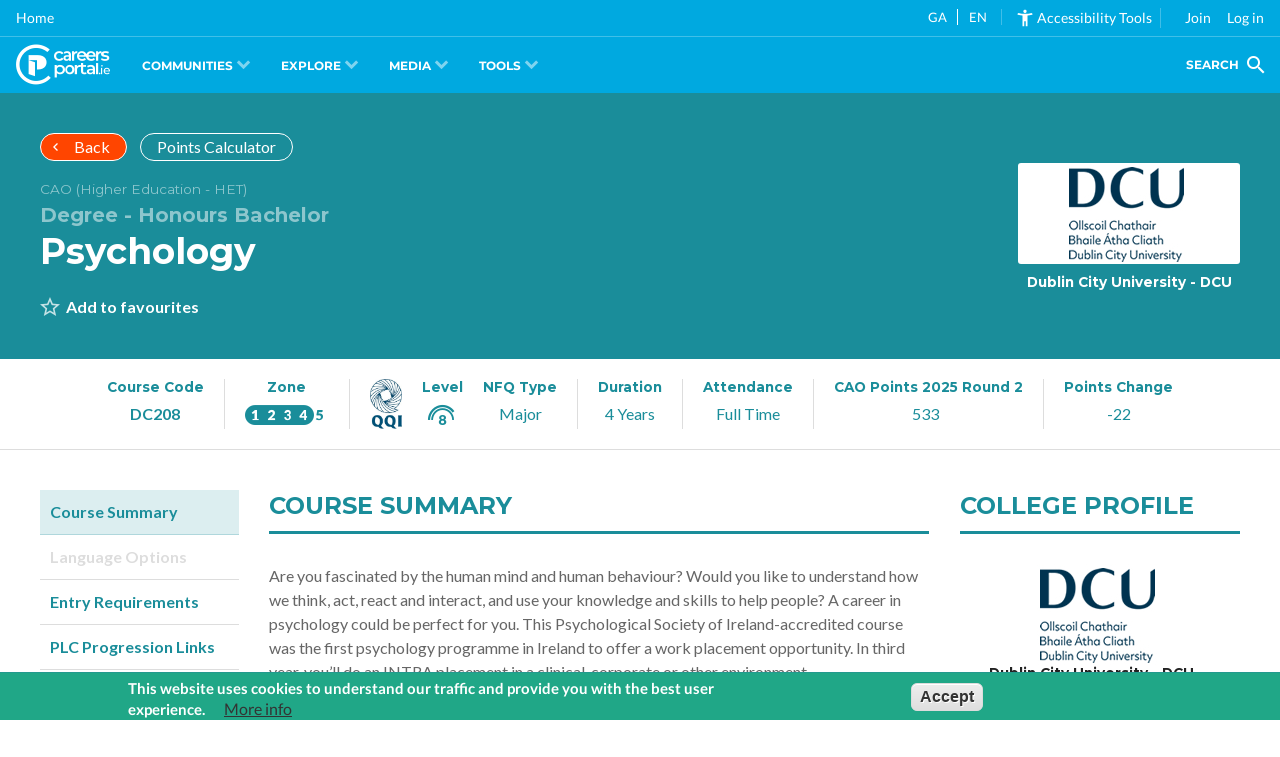

--- FILE ---
content_type: text/html;charset=ISO-8859-1
request_url: https://cc.careersportal.ie/courses/coursedetail.php?course_id=17390&sector_id=24
body_size: 27817
content:











<script type="text/javascript">var from_php_categories = [{"points_id":"12972","course_id":"17390","year":"2010","points":"480","sym1":"","sym2":"","points2":""},{"points_id":"12973","course_id":"17390","year":"2011","points":"490","sym1":"","sym2":"","points2":""},{"points_id":"12974","course_id":"17390","year":"2012","points":"500","sym1":"","sym2":"","points2":""},{"points_id":"12975","course_id":"17390","year":"2013","points":"500","sym1":"*","sym2":"","points2":""},{"points_id":"12976","course_id":"17390","year":"2014","points":"510","sym1":"","sym2":"","points2":""},{"points_id":"15301","course_id":"17390","year":"2015","points":"515","sym1":"","sym2":"","points2":""},{"points_id":"24185","course_id":"17390","year":"2016","points":"505","sym1":null,"sym2":null,"points2":null},{"points_id":"27919","course_id":"17390","year":"2017","points":"500","sym1":null,"sym2":null,"points2":null},{"points_id":"42646","course_id":"17390","year":"2018","points":"488","sym1":null,"sym2":null,"points2":null},{"points_id":"49845","course_id":"17390","year":"2019","points":"509","sym1":null,"sym2":null,"points2":null},{"points_id":"53370","course_id":"17390","year":"2020","points":"521","sym1":null,"sym2":null,"points2":null},{"points_id":"66979","course_id":"17390","year":"2021","points":"565","sym1":null,"sym2":null,"points2":null},{"points_id":"74419","course_id":"17390","year":"2022","points":"543","sym1":"*","sym2":null,"points2":null},{"points_id":"82048","course_id":"17390","year":"2023","points":"534","sym1":null,"sym2":null,"points2":null},{"points_id":"85889","course_id":"17390","year":"2024","points":"555","sym1":null,"sym2":null,"points2":null},{"points_id":"89438","course_id":"17390","year":"2025","points":"533","sym1":null,"sym2":null,"points2":null}]; var from_php_is_new = false; var from_php_new_year = 2026; var from_php_points_year = 2025; var from_php_points_round = 2</script>

<script type="text/javascript">var from_php_requirements = {"points":{"current":533,"previous":555},"minimum_subjects":"2 H5 & 4 O6\/H7","erasmus":"0","data":[{"extraRequirement":"Garda Vetting Required"},{"grade":"O6\/H7","subjects":["En","Ir"]},{"grade":"O4\/H6","subjects":["Ma"]}],"notes":[]};</script>


<!DOCTYPE HTML>
<html lang="en">

<head>
    <title>
        DC208 - Psychology - Dublin City University - DCU | Psychology &amp; Social Care Sector HE Course |
        CareersPortal.ie
    </title>
    <meta name="pubble_college_id" content="8">
    <meta name="description" content="Are you fascinated by the human mind and human behaviour? Would you like to understand how we think, act, react and interact, and use your knowledge and skills to help people? A career in psychology could be perfect for you. This Psychological Society of Ireland-accredited course was the first psychology programme in Ireland to offer a work placement opportunity. In third year, you&amp;rsquo;ll do an INTRA placement in a clinical, corporate or other environment. While psychologists differ in their interests and the type of work they do, they all approach the study of behaviour in a scientific way. During the course, you&amp;rsquo;ll gain knowledge, skills and experience in all core areas in psychology. With a maximum of 40 students in each year group, you&amp;rsquo;ll benefit from access to academic staff and support as you need it.">
    <meta name="keywords" content="Dublin City University - DCU Psychology DC208">
    <link rel="canonical" href="https://careersportal.ie/courses/coursedetail.php?course_id=17390" />
    <meta name="twitter:card" content="summary">
    <meta name="twitter:site" content="@careersportal">
    <meta name="twitter:creator" content="@careersportal">
    <meta name="twitter:image:src"
        content="https://careersportal.ie/images/courses/logos/logos_rect280px/.jpg">
    <meta property="og:type" content="website">
    <meta property="og:title" content="Psychology">
    <meta property="og:url" content="https://careersportal.ie/courses/coursedetail.php?course_id=17390">
    <meta property="og:image"
        content="https://cc.careersportal.ie/images/courses/logos/logos_rect280px/.jpg">
    <!--<meta property="og:image:secure_url" content="https://cc.careersportal.ie/images/courses/logos/logos_rect280px/.jpg" /> -->
    <meta property="og:image:type" content="image/jpeg">
    <meta property="og:image:width" content="280">
    <meta property="og:image:height" content="222">
    <meta property="og:description" content="Are you fascinated by the human mind and human behaviour? Would you like to understand how we think, act, react and interact, and use your knowledge and skills to help people? A career in psychology could be perfect for you. This Psychological Society of Ireland-accredited course was the first psychology programme in Ireland to offer a work placement opportunity. In third year, you&amp;rsquo;ll do an INTRA placement in a clinical, corporate or other environment. While psychologists differ in their interests and the type of work they do, they all approach the study of behaviour in a scientific way. During the course, you&amp;rsquo;ll gain knowledge, skills and experience in all core areas in psychology. With a maximum of 40 students in each year group, you&amp;rsquo;ll benefit from access to academic staff and support as you need it.">
    
    <link type="text/css" rel="stylesheet" href="../css/caocourses/critical.min.css">
    <link type="text/css" rel="stylesheet" href="../tagging/tagging-gadget.min.css">
    <link type="text/css" rel="stylesheet" href="../css/caocourses/styles.min.css">
    <link rel="stylesheet" type="text/css" href="../d3/d3.charts.css">
    <link rel="stylesheet" type="text/css" href="../d3/d3.tip.css">
    <link rel="stylesheet" type="text/css" href="d3.caopoints.css">
    <link rel="stylesheet" type="text/css" href="d3.entryrequirements.css">
    <link href="https://unpkg.com/boxicons@2.1.2/css/boxicons.min.css" rel="stylesheet" />
    <link rel="stylesheet" href="https://cdnjs.cloudflare.com/ajax/libs/font-awesome/6.6.0/css/all.min.css"
        integrity="sha512-Kc323vGBEqzTmouAECnVceyQqyqdsSiqLQISBL29aUW4U/M7pSPA/gEUZQqv1cwx4OnYxTxve5UMg5GT6L4JJg=="
        crossorigin="anonymous" referrerpolicy="no-referrer" />
    <script type="text/javascript" src="//ajax.googleapis.com/ajax/libs/jquery/2.2.4/jquery.min.js"></script>
    <script src="../d3/d3.min.js"></script>
    <script src="../d3/d3.tip.min.js"></script>
    <script src="../d3/d3.charts.js"></script>
    <script src="d3.caopoints.js"></script>
    <script src="d3.entryrequirements.js?001"></script>
    <script src="../tagging/script.js" type="text/javascript"></script>
    <link rel="stylesheet" type="text/css" href="../css/resize_styleHead.css">
<link rel="stylesheet" type="text/css" href="../css/resize_styleBodyTemp23.css">
<link rel="stylesheet" type="text/css" href="../css/flatpickr.css">
<script src="../js/iframe-resizer.content-window.min.js" type="text/javascript"></script>
<base target="_parent">
<script type="text/javascript" src="../js/pageScript.js"></script>
<!--<script type="text/javascript" src="../js/analytics.js"></script>-->
<meta id="resize-flag">
 

    <style type="text/css">
        .iframe {
            position: relative;
            overflow: hidden;
            padding-top: 56.25%;
        }

        .iframe:not(:last-child) {
            margin-bottom: 1em;
        }

        .iframe iframe {
            position: absolute;
            top: 0;
            left: 0;
            width: 100%;
            height: 100%;
            border: 0;
        }

        .buttonEssential {
            display: inline-block;
            transition: all 0.15s ease-in-out;
            appearance: none;
            outline: 0px;
            background-color: #f7921d !important;
            border-radius: 0.5rem;
            border: 1px solid transparent;
            box-shadow: 0 1px 2px 0 rgba(0, 0, 0, 0.05);
            padding: 1.25rem 1rem;
            color: #ffffff !important;
            cursor: pointer;
            font-weight: 700;
            width: 100%;
        }

        .buttonEssential:hover {
            box-shadow: 0 0 #0000, 0 0 #0000, 0 0 0 2px #fff, 0 0 0 calc(2px + 2px) #f7921d, 0 0 #0000;
        }

        .buttonCalculator {
            transition: all 0.15s ease-in-out;
            cursor: pointer;
            width: 100%;
            display: flex;
            align-items: center;
            gap: 1rem;
            padding: 0.5rem;
            background-color: #eeeeee !important;
            color: #1a8d9a !important;
            border: 1px solid #cccccc;
            border-radius: 0.5rem;
            box-shadow: 0 1px 2px 0 rgba(0, 0, 0, 0.05);
        }

        .buttonCalculator div {
            font-weight: normal;
        }

        .buttonCalculator strong {
            font-size: 1.25rem;
        }

        .buttonCalculator p {
            margin: 0;
        }

        .buttonCalculator img {
            width: 10rem;
            flex: 0;
            border-radius: 0.5rem;
        }

        .buttonCalculator:hover {
            box-shadow: 0 0 #0000, 0 0 #0000, 0 0 0 2px #fff, 0 0 0 calc(2px + 2px) #1a8d9a, 0 0 #0000;
        }
    </style>
</head>

<body>
    <link type="text/css" rel="stylesheet" href="https://cc.careersportal.ie/css/cpbulba/critical.min.css">
<link type="text/css" rel="stylesheet" href="https://cc.careersportal.ie/css/cpbulba/header.min.css">
<script type="text/javascript" src="https://frontend.careersportal.ie/1.1/codecharge/codecharge.js?040"></script>

<!-- Google tag Manager 4 (gtag.js) -->
    <script async src="https://www.googletagmanager.com/gtag/js?id=G-G9WE7FKW4C"></script>
    <script>
      window.dataLayer = window.dataLayer || [];
      function gtag(){dataLayer.push(arguments);}
      gtag('js', new Date());

      gtag('config', 'G-G9WE7FKW4C');
    </script>
	<script type="text/javascript">
	var serviceUrl = "//api.reciteme.com/asset/js?key=";
var serviceKey = "8d9b5c8bef8382fd2b5e7bec335182b325718adc";
var options = {
  FrameUpdater: { enabled: true },
  Gui: { Notification: { suppress: true } },
};
var autoLoad = false;
var enableFragment = "#reciteEnable";
var loaded = [],
  frag = !1;
window.location.hash === enableFragment && (frag = !0);
function loadScript(c, b) {
  var a = document.createElement("script");
  a.type = "text/javascript";
  a.readyState
    ? (a.onreadystatechange = function () {
        if ("loaded" == a.readyState || "complete" == a.readyState)
          (a.onreadystatechange = null), void 0 != b && b();
      })
    : void 0 != b &&
      (a.onload = function () {
        b();
      });
  a.src = c;
  document.getElementsByTagName("head")[0].appendChild(a);
}

function _rc(c) {
  c += "=";
  for (var b = document.cookie.split(";"), a = 0; a < b.length; a++) {
    for (var d = b[a]; " " == d.charAt(0); ) d = d.substring(1, d.length);
    if (0 == d.indexOf(c)) return d.substring(c.length, d.length);
  }
  return null;
}
function loadService(c) {
  for (var b = serviceUrl + serviceKey, a = 0; a < loaded.length; a++) if (loaded[a] == b) return;
  loaded.push(b);
  loadScript(serviceUrl + serviceKey, function () {
    "function" === typeof _reciteLoaded && _reciteLoaded();
    "function" == typeof c && c();
    Recite.load(options);
    Recite.Event.subscribe("Recite:load", function () {
      Recite.enable();
      window.top.postMessage("iframe_loaded", "*");
    });
  });
}
"true" == _rc("Recite.Persist") && loadService();
((autoLoad && "false" != _rc("Recite.Persist")) || frag) && loadService();

document.addEventListener("DOMContentLoaded", function (e) {
  var b = !1;
  if (window.top == window.self) {
    var c = { data: "recite_frame_enabler" };
    b = !0;
  } else c = { data: "recite_frame_parent_communicator" };
  window.top.postMessage(JSON.stringify(c), "*");
  window.addEventListener("message", function (a) {
    if (a.data === "ga" || a.data === "en") {
      _handleTranslationIframe(a.data);
    }
    if (a.data === "load_recite") {
      loadService();
    }
    if (a.data === "close_recite") {
      if (typeof Recite != "undefined") {
        Recite.disable(true);
      }
    }
    window.top.postMessage("iframe_ready", "*");
    try {
      var d = JSON.parse(a.data);
      "undefined" != typeof a.source &&
        (b && "recite_frame_parent_communicator" == d.data
          ? "undefined" != typeof Recite &&
            null != a.source &&
            a.source.postMessage(JSON.stringify(c), "*")
          : b || "recite_frame_enabler" != d.data || loadService());
    } catch (e) {
      return false;
    }
  });
});

// Handle a translation:
var reciteLoading = false;
function _handleTranslationIframe(lang) {
  if (lang === null || lang == "null") return;

  if (typeof Recite != "undefined") {
    if (lang == _getDocLang()) {
      Recite.Language.Translate.restore();
      localStorage.setItem("user_lang", lang);
      return;
    }
    Recite.Language.Translate.translate(document.getElementsByTagName("body")[0], lang);
    document.querySelector("html").setAttribute("lang", lang);
    if (Recite.isEnabled()) {
      Recite.Preferences.set("language", lang);
    }
  } else {
    //check that we haven't already requested this -
    if (!reciteLoading) {
      loadAndTranslate(lang);
    }
  }
}

// Load ReciteMe core and schedule an initial translation:
window.loadAndTranslate = function(lang) {
  reciteLoading = true;
  loadScript(serviceUrl + serviceKey, function () {
    _handleTranslationIframe(lang); //this is in the script load callback so no â€˜loopingâ€™
  });
}
// Assess the default language of the page:
function _getDocLang() {
  var html = document.getElementsByTagName("html");
  if (html[0].hasAttribute("lang")) {
    return html[0].getAttribute("lang");
  }
  var body = document.getElementsByTagName("body");
  if (body[0].hasAttribute("lang")) {
    return body[0].getAttribute("lang");
  }
  return null;
}
  </script>
	<!--<link href="https://unpkg.com/boxicons@2.1.4/css/boxicons.min.css" rel="stylesheet"><link href="https://cc.careersportal.ie/dev/cp-congratulations/dist/output.css" rel="stylesheet"><script src="https://cc.careersportal.ie/dev/cp-congratulations/js/confetti.js"></script>-->




    


    <!-- begin - body__wrapper -->
    <div class="body__wrapper color-scheme--cao">
        <div class="header--plc container section-row">
            <div class="container__wrapper">
                <div class="header--plc__row">
                    <div class="header--plc__column header--plc__column--title">
                        <div class="header--plc__top-buttons">
                            <a onclick="history.back()"
                                class="sector-banner__button--back button button--rounded button--icon-left button--icon--chevron-left button--transparent-white"
                                style="background-color:orangered;">Back</a>
                            <!--<a href="https://careersportal.ie/courses/../courses/simple_search.php?sector_id=24" class="sector-banner__button--back button button--rounded button--icon-left button--icon--chevron-left button--transparent-white" style="background-color:orangered;">Back to Course Finder</a>-->
                            <a href="https://careersportal.ie/courses/../courses/calculator/pointsCalculator.html#/?sector_id=24"
                                class="sector-banner__button--back button button--rounded button--transparent-white"
                                target="_blank">Points Calculator</a>
                        </div>
                        
                        <div class="header--plc__title">
                            <h6 class="header--plc__title__type">CAO (Higher Education - HET)</h6>
                            <h4 class="header--plc__title__certification">Degree - Honours Bachelor</h4>
                            <h1 class="header--plc__title__heading"><a href="javascript:void(0);">Psychology</a>
                            </h1>
                        </div>
                        
                        <div class="tagging-gadget" tag_type="courses" tag_key="course_id">
                        </div>
                    </div>
                    
                    <!-- Shown if college is an active client -->
                    <div class="header--plc__column header--plc__column--college">
                        
                        <!-- item -->
                        <div class="college__card">
                            <div class="college__card__wrapper--card">
                                <a href="https://careersportal.ie/courses/../colleges/college.php?sector_id=24&college_id=8&client_id=105" id="courses_tbl7Link1_1"
                                    class="college__card__link"></a>
                                <div class="college__card__wrapper--image card-image">
                                    <img class="college__card__image" src="https://cc.careersportal.ie//images/courses/logos/8.jpg"
                                        alt="Dublin City University - DCU" title="Dublin City University - DCU">
                                </div>
                                <div class="college__card__wrapper--content">
                                    <h6 class="college__card__title">Dublin City University - DCU</h6>
                                </div>
                            </div>
                        </div>
                        <!-- /item -->
                        
                        
                    </div>
                    
                    
                    <!-- Shown only if college is not an active client -->
                    
                    
                    
                    
                </div>
            </div>
        </div>
        <div class="info container">
            <div class="container__wrapper">
                <div class="info__row">
                    
                    <div class="info__column  info__column--course-code">
                        <h6>Course Code</h6>
                        <span>DC208 </span>
                    </div>
                    
                    
                    <div class="info__column  info__column--ed-zone tip" title="This course gives you an award at Irish NFQ Levels 7 or 8, and prepares you for related occupations in Zone 4. Progression to courses at NFQ Levels 9 and above are possible.">
                        <h6>Zone</h6>
                        <i class="cpzone-4"></i>
                    </div>
                    
                    
                    <div class="info__column info__column--qqi-level">
                        <img src="../images/apprenticeships/qqi.png" alt=""><a href="https://www.nfq-qqi.com/index.html"
                            target="_blank">
                            <div class="info__column__content">
                                <h6>Level</h6>
                                <i class="cplevel-8 "></i>
                            </div>
                        </a>
                        <div class="info__column__content">
                            <h6>NFQ Type</h6>
                            <span>Major </span>
                        </div>
                    </div>
                    <div class="info__column  info__column--duration">
                        <h6>Duration</h6>
                        <span>4 Years </span>
                    </div>
                    <div class="info__column  info__column--attendence">
                        <h6>Attendance</h6>
                        <span>Full Time </span>
                    </div>
                    
                    
                    <div class="info__column  info__column--cao-points">
                        <h6>CAO Points 2025 Round 2</h6>
                        <span>533&nbsp;&nbsp;</span>
                    </div>
                    <div class="info__column  info__column--cao-points">
                        <h6>Points Change</h6>
                        
                        <span class="change"><small><em></em> </small> </span>
                        <!-- 533- -->
                        
                    </div>
                    
                </div>
            </div>
        </div>
        <div class="tabs container section-row" id="tabs">
            <div class="container__wrapper">
                <nav class="tabs__navigation">
                    <ul>
                        <li class="active"><a href="#tabs" data-tab="1">Course Summary</a> </li>
						
						<li class=""><a href="#tabs" data-tab="2">Language Options</a> </li>
                        <li class=""><a href="#tabs" data-tab="3">Entry Requirements</a> </li>
                        <li class=""><a href="#tabs" data-tab="4">PLC Progression Links</a> </li>
						
                        <li class=""><a href="#tabs" data-tab="5">The Student</a> </li>
                        <li class=""><a href="#tabs" data-tab="6">Career Progression</a> </li>
                        <li class=""><a href="#tabs" data-tab="7">Further Research</a> </li>
                    </ul>
                </nav>
                <div class="tabs__tabs" itemprop="articleBody">
                    <div class="tabs__tab active" data-tab="1">
                        <div class="tabs__tab__header">
                            <div class="section-row__wrapper--title">
                                <h2 class="section-row__title">Course Summary</h2>
                            </div>
                        </div>
                        <div class="tabs__tab__body">
                            
                            
                            
                            <p><p>Are you fascinated by the human mind and human behaviour? Would you like to understand how we think, act, react and interact, and use your knowledge and skills to help people? A career in psychology could be perfect for you. This Psychological Society of Ireland-accredited course was the first psychology programme in Ireland to offer a work placement opportunity. In third year, you&rsquo;ll do an INTRA placement in a clinical, corporate or other environment.<br /><br /> While psychologists differ in their interests and the type of work they do, they all approach the study of behaviour in a scientific way. During the course, you&rsquo;ll gain knowledge, skills and experience in all core areas in psychology. With a maximum of 40 students in each year group, you&rsquo;ll benefit from access to academic staff and support as you need it.</p></p>
                            <p><p>&nbsp;</p>
</p>
                            <p><h6>Academic Spotlights:</h6>
<h6>A Helping Hand is the New Normal</h6>
<p>The COVID-19 pandemic has been a difficult time for most people. But for more vulnerable groups, a change in daily routines and adjusting to a &lsquo;new normal&rsquo; can be one of anxiety and trepidation. Recognising this, Dr Sin&eacute;ad Smyth, from the DCU School of Psychology, and her team are determined to identify the difficulties facing young people with Autism Spectrum Disorder (ASD), and their families. Click <a href="https://www.dcu.ie/scienceandhealth/helping-hand-new-normal" target="_blank"><strong>HERE</strong></a> to find out more.</p>
<h6>The Thinking Behind Human Behaviour</h6>
<p>When we think of the world of psychology, it&rsquo;s all too easy to limit the field to the counselling of people&rsquo;s problems. But at DCU&rsquo;s School of Psychology in the Faculty of Science and Health, the study of Psychology goes far beyond that of psychoanalysis and therapeutic techniques.&nbsp;Click <a href="https://www.dcu.ie/scienceandhealth/thinking-behind-human-behaviour" target="_blank"><strong>HERE</strong></a> to find out more.</p>
<h4>DCU Chat</h4>
<iframe id="unibuddy-buddyframe" title="External Buddy Card" src="https://unibuddy.co/dublin-city-university/colour/008080/external/buddies/degreeId/5f75a4c628379304fae884bb" width="100%" height="150" scrolling="no"> </iframe>
<script src="https://cdn.unibuddy.co/unibuddy-buddyframe.js">// <![CDATA[

// ]]></script>
</p>
                            

                            


                            
                            <div class="video-player">
                                <div class="video-player__player">
                                    <div class="video-player__player__video">
                                        <div id="player" class="video-player__player__iframe">
                                        </div>
                                    </div>
                                </div>
                                <div class="video-player__list">
                                    
                                    <!-- item -->
                                    <div class="video-player__card">
                                        <div class="video-player__card__wrapper--card">
                                            <a href="RH3O4w3K3ds" data-youtube="RH3O4w3K3ds"
                                                class="video-player__card__link"></a>
                                            <div class="video-player__card__wrapper--image card-image">
                                                <img class="video-player__card__image"
                                                    src="https://img.youtube.com/vi/RH3O4w3K3ds/hqdefault.jpg"
                                                    alt="Psychology (3)" title="Psychology (3)">
                                            </div>
                                            <div class="video-player__card__wrapper--content">
                                                <h6 class="video-player__card__title">Psychology (3)</h6>
                                            </div>
                                        </div>
                                    </div>
                                    <!-- /item -->
                                    
                                    <!-- item -->
                                    <div class="video-player__card">
                                        <div class="video-player__card__wrapper--card">
                                            <a href="Epi8tRCNdiU" data-youtube="Epi8tRCNdiU"
                                                class="video-player__card__link"></a>
                                            <div class="video-player__card__wrapper--image card-image">
                                                <img class="video-player__card__image"
                                                    src="https://img.youtube.com/vi/Epi8tRCNdiU/hqdefault.jpg"
                                                    alt="Psychology (2)" title="Psychology (2)">
                                            </div>
                                            <div class="video-player__card__wrapper--content">
                                                <h6 class="video-player__card__title">Psychology (2)</h6>
                                            </div>
                                        </div>
                                    </div>
                                    <!-- /item -->
                                    
                                    <!-- item -->
                                    <div class="video-player__card">
                                        <div class="video-player__card__wrapper--card">
                                            <a href="Xz4OxAP14e8" data-youtube="Xz4OxAP14e8"
                                                class="video-player__card__link"></a>
                                            <div class="video-player__card__wrapper--image card-image">
                                                <img class="video-player__card__image"
                                                    src="https://img.youtube.com/vi/Xz4OxAP14e8/hqdefault.jpg"
                                                    alt="Psychology (1)" title="Psychology (1)">
                                            </div>
                                            <div class="video-player__card__wrapper--content">
                                                <h6 class="video-player__card__title">Psychology (1)</h6>
                                            </div>
                                        </div>
                                    </div>
                                    <!-- /item -->
                                    
                                    <!-- item -->
                                    <div class="video-player__card">
                                        <div class="video-player__card__wrapper--card">
                                            <a href="RH3O4w3K3ds" data-youtube="RH3O4w3K3ds"
                                                class="video-player__card__link"></a>
                                            <div class="video-player__card__wrapper--image card-image">
                                                <img class="video-player__card__image"
                                                    src="https://img.youtube.com/vi/RH3O4w3K3ds/hqdefault.jpg"
                                                    alt="Psychology - DC208" title="Psychology - DC208">
                                            </div>
                                            <div class="video-player__card__wrapper--content">
                                                <h6 class="video-player__card__title">Psychology - DC208</h6>
                                            </div>
                                        </div>
                                    </div>
                                    <!-- /item -->
                                    
                                    
                                    <h6><br>
                                        Please note some video content may not reflect the most current information</br>
                                    </h6>
                                </div>
                            </div>
                            
                            
                            
                            <div class="section-row__wrapper--title">
                                <h2 class="section-row__title">College Link</h2>
                            </div>
                            <div class="details details--college">
                                <div class="details__cards">
                                    <!-- item -->
                                    <div class="details__card">
                                        <div class="details__card__wrapper--card">
                                            <a href="https://www.dcu.ie/courses/undergraduate/snhs/psychology.shtml" target="_blank" class="details__card__link"></a>
                                            <div class="details__card__wrapper--image card-image">
                                                <img class="details__card__image"
                                                    src="../images/courses/logos/8.jpg" alt=""
                                                    title="">
                                            </div>
                                            <div class="details__card__wrapper--content">
                                                <h6 class="details__card__title section-row__card__title">College Link >
                                                    DC208 - Psychology</h6>
                                                <p class="details__card__summary">Colleges often have information about
                                                    the course on their own website, along with other useful information
                                                    relating to the college. <small>(Note: Not always available)</small>
                                                </p>
                                            </div>
                                        </div> <a href="https://careersportal.ie/courses/../colleges/cd_notices.php?sector_id=24&college_id=8" id="plc_courses_tbl5Link2"
                                            target="_blank"></a>
                                    </div>
                                    <!-- /item -->
                                </div>
                            </div>
                            
                            
                            <div class="section-row__wrapper--title">
                                <h2 class="section-row__title">Podcasts</h2>
                            </div>
                            
                            <!-- item -->
                            <p><strong> Sarah Moorhead, Third year Psychology student / Mature student (13mins 35secs) </strong></p> <iframe style="background-color: transparent; display: block; padding: 0; max-width: 700px;" title="Audioboom player" src="https://embeds.audioboom.com/posts/7551404/embed/v4" scrolling="no" width="100%" height="300" frameborder="0"></iframe>
                            
                            <p></p>
                            
                            
                            
                            
                            
                            <div class="section-row__wrapper--title">
                                <h2 class="section-row__title">College Virtual Tour</h2>
                            </div>
                            
                            <!-- item -->
                            <div class="iframe">
                                <iframe width="100%" src="https://www.youtube.com/embed/ZwWIzP9Ume4" frameborder="0"
                                    allow="accelerometer; autoplay; clipboard-write; encrypted-media; gyroscope; picture-in-picture"
                                    allowfullscreen></iframe>
                            </div>
                            <!-- /item -->
                            
                            
                            
                            <br>
                            <div class="section-row__wrapper--title">
                                <h2 class="section-row__title">Career Sectors</h2>
                            </div>
                            <p>This course prepares you for working in the Career Sectors below. Follow the links to get
                                a fuller understanding of the sectors you are preparing for.</p>
                            
                            <ul class="list--sectors">
                                <li class="sector-color--3"><a href="https://careersportal.ie/courses/../sectors/sectors.php?sector_id=24"><i
                                            class="cp-id-24"></i> Psychology &amp; Social Care</a> </li>
                                <li class="sector-color--"><a href="https://careersportal.ie/courses/../sectors/sectors.php?sector_id="><i
                                            class="cp-id-"></i> </a> </li>
                                <li class="sector-color--">
                                    <!--  -->
                                    <a href="https://careersportal.ie/courses/../sectors/sectors.php?sector_id="><i class="cp-id-"></i> </a>
                                </li>
                                <li class="sector-color--">
                                    <!--  -->
                                    <a href="https://careersportal.ie/courses/../sectors/sectors.php?sector_id="><i class="cp-id-"></i> </a>
                                </li>
                            </ul>
                            
                        </div>
                    </div>
                    <div class="tabs__tab" data-tab="2">
                        <div class="tabs__tab__header">
                            <div class="section-row__wrapper--title">
                                <h2 class="section-row__title">Language Options</h2>
                            </div>
                        </div>
                        <!-- languages -->
                        
                        <p>* Time abroad utilising this language </p>
                        <p>Disclaimer: <strong>Details subject to change - always check with the college.</strong><br>
                            Note: It may also be possible to do an Erasmus+ Programme allowing you to study abroad for a
                            period of at least 2 months to 12 months. This study can be through English or through your
                            language of choice ï¿½ please check with your course coordinator to see if this is possible
                            for this course.</p>
                        <!-- /languages -->
                    </div>
                    <div class="tabs__tab" data-tab="3">
                        <div class="tabs__tab__header">
                            <div class="section-row__wrapper--title">
                                <h2 class="section-row__title">Entry Requirements</h2>
                            </div>
                        </div>
                        <div class="tabs__tab__body">
                            <!-- entry-requirements -->
                            <div id="entry-requirements">
                            </div>
                            <script type="text/javascript">
                                var entryConfig = {
                                    requirements: from_php_requirements,
                                    isNew: from_php_is_new,
                                    yearNew: from_php_new_year,
                                    year: from_php_points_year,
                                    round: from_php_points_round,
                                    defaultText: 'Unavailable',
                                    newCourseText: 'New in ' + from_php_new_year +
                                        '!<br>Points not available.',
                                }
                                console.log(JSON.stringify(entryConfig));
                                entryRequirements(entryConfig)();
                                if (entryConfig.requirements.points.previous > 0) {
                                    var pointsDiff = entryConfig.requirements.points.current - entryConfig.requirements.points.previous;
                                    d3.select('.info__column--cao-points .change')
                                        .text((pointsDiff > 0 ? '+' : '') + pointsDiff);
                                } else {
                                    d3.select('.info__column--cao-points .change')
                                        .text('N/A');
                                }
                            </script>
                            <!-- /entry-requirements -->
                            <h6>Disclaimer: Details subject to change - If this is a course you are considering applying
                                for you should check on the <a href="" target="_blank">Colleges' website</a>
                                to ensure you have the latest entry requirements information.</h6>
                            <!-- cao-graph -->
                            <div class="cao-graph">
                                <script type="text/javascript">
                                    //============================
                                    // Configuration for the CareersPortal horizontal bar chart:
                                    var config = {
                                        element: document.scripts[document.scripts.length - 1].parentNode, // Gets the parent of the current <script> tag
                                        defaultWidth: 500,
                                        defaultHeight: 250,
                                        margin: {
                                            top: 50,
                                            right: 33,
                                            bottom: 30,
                                            left: 35
                                        }, // These are likely to need adjustment
                                        hoverTips: true, // enable hover tips?
                                        barLabels: true, // enable bar labels?
                                        // Initial animation:
                                        anim: "cubic-in-out", // See https://github.com/mbostock/d3/wiki/Transitions#d3_ease for options
                                        animDelay: 250, // Delay before animation plays (ms)
                                        animDuration: 650, // Duration of animation (ms)
                                        // Grab some details from the containing HTML element:
                                        title: 'CAO Points History',
                                        defaultText: 'Historical',
                                        defaultText2: 'Data Unavailable',
                                        newCourseText: 'New in ' + from_php_new_year + '!',
                                        newCourseText2: 'Points not available.',
                                        newCourse: from_php_is_new, // IMPORTANT! Flag this true if you want "New 20XX" to appear instead of the defaultText
                                        newYear: from_php_new_year,
                                        data: from_php_categories
                                    };
                                    caoPointsChart(config)();
                                </script>
                            </div>
                            <!-- /cao-graph -->
                            
                            <!--<p>To view Mature Entry requirements, or alternative requirements, please visit <a href="https://www.qualifax.ie/index.php?option=com_wrapper&view=wrapper&Itemid=15?Mainsec=courses&Subsec=course_details&ID=43590" target="_blank">Qualifax</a> or the <a href="https://www.dcu.ie/courses/undergraduate/snhs/psychology.shtml" target="_blank">Colleges' website</a> </p>-->
                            
                            <p><small>If you believe the data above to be incorrect, please let us know at <a
                                        href=" mailto:info@careersportal.ie"><span class="__cf_email__" data-cfemail="cba2a5ada48ba8aab9aeaeb9b8bba4b9bfaaa7e5a2ae">[email&#160;protected]</span></a> - thank
                                    you.</small></p>
                        </div>
                    </div>
                    <div class="tabs__tab no-print" data-tab="4">
                        <div class="tabs__tab__header">
                            <div class="section-row__wrapper--title">
                                <h2 class="section-row__title">PLC Progression Links</h2>
                            </div>
                        </div>
                        <div class="tabs__tab__body" style="display:

        block
;">
                            
                            <!-- 1-->
                            <form name="NCVAlink_Form2" method="POST"
                                action="https://www.cao.ie/index.php?page=fetac_search2" target="_blank">
                                
                                
                                <center>
                                    <input type="hidden" name="Course_Code" id="Course_Code" value="DC208">
                                    <input type="hidden" name="flag" value="crs">
                                    <input type="submit"
                                        value="View Essential PLC Module Requirements needed for Progression to DC208"
                                        class="buttonEssential" style="margin-bottom: 0.75rem;">
                                </center>
                                
                            </form>
                            
                            
                            
                            <p>PLC courses leading to the following QQI Major Awards may be used for entry into this
                                course.</p>
                            <p><strong>Search for PLC Courses offering these awards</strong> (Click on the Codes)</p>
                            <table class="plc-prog-table">
                                <tr>
                                    <td><b>PLC Codes</b> </td>
                                    <td><b>Award Title</b> </td>
                                </tr>
                                
                                <tr>
                                    <td><a class="buttonEssential" style="padding: 0.5rem 1rem;" href="https://careersportal.ie/courses/simple_search.php?sector_id=24&txt=5M2181&default=1"
                                            id="qqinew_code_1" target="_blank">5M2181</a> </td>
                                    <td>Applied Social Studies</td>
                                </tr>
                                
                                <tr>
                                    <td><a class="buttonEssential" style="padding: 0.5rem 1rem;" href="https://careersportal.ie/courses/simple_search.php?sector_id=24&txt=5M3114&default=1"
                                            id="qqinew_code_2" target="_blank">5M3114</a> </td>
                                    <td>General Studies</td>
                                </tr>
                                
                                <tr>
                                    <td><a class="buttonEssential" style="padding: 0.5rem 1rem;" href="https://careersportal.ie/courses/simple_search.php?sector_id=24&txt=5M4468&default=1"
                                            id="qqinew_code_3" target="_blank">5M4468</a> </td>
                                    <td>Community Health Services</td>
                                </tr>
                                
                                
                            </table>
                            <h6>This Information is Correct for 2026 Entry</h6>
                            
                            
                            <a class="buttonCalculator" href="https://careersportal.ie/courses/../qqi/index.php?sector_id=24" id="FETAC_CALC_{:rowNumber}">
                                <img src="https://cc.careersportal.ie/images/plccalculator.png" alt="">
                                <div>
                                    <p><strong>Points Calculator for QQI Awards:</strong><br>
                                        Details of the QQI scoring system and a points calculator can be found
                                        <u>HERE</u>
                                    </p>
                                </div>
                            </a>
                        </div>
                    </div>
                    <div class="tabs__tab" data-tab="5">
                        <div class="tabs__tab__header">
                            <div class="section-row__wrapper--title">
                                <h2 class="section-row__title">The Student</h2>
                            </div>
                            <h2>Career Interests</h2>
                        </div>
                        
                        <div class="tabs__tab__body">
                            <p>This course is typically suited for people with the following Career Interests. If these
                                interests do not describe you, this course may prepare you for work you may not find
                                satisfying.</p>
                            
                            <h4 class="title-icon interest-color--4"><i class="cp-interest-4"></i>
                                Investigative </h4>
                            <p>The Investigative person will usually find a particular area of science to be of interest. They are inclined toward intellectual and analytical activities and enjoy observation and theory. They may prefer thought to action, and enjoy the challenge of solving problems with sophiscticated technology. These types prefer mentally stimulating environments and often pay close attention to developments in their chosen field.</p>
                            
                        </div>
                        
                        
                        <div class="tabs__tab__body">
                            
                            <h4 class="title-icon interest-color--5"><i class="cp-interest-5"></i>
                                Social </h4>
                            <p><span class="style13">The Social person's interests focus on interacting with the people in their environment. In all cases, the Social person enjoys the personal contact with other people in preference to the impersonal dealings with things, data and ideas found in other groups. <br /><br />Many will seek out positions where there is direct contact with the public in some advisory role, whether a receptionist or a counsellor. Social people are motivated by an interest in different types of people and like diversity in their work environments. Many are drawn towards careers in the caring professions and social welfare area, whilst others prefer teaching and other 'informing' roles. </span></p>
                            
                        </div>
                        
                        
                        <div class="tabs__tab__body">
                            
                            <h4 class="title-icon interest-color--6"><i class="cp-interest-6"></i>
                                Creative </h4>
                            <p>Creative people are drawn to careers and activities that enable them to take responsibility for the design, layout or sensory impact of something (visual, auditory etc). They may be atrracted to the traditional artistic pursuits such as painting, sculpture, singing, or music. Or they may show more interest in design activities, such as architecture, animation, or craft areas, such as pottery and ceramics. <br /><br />Creative people use their personal understanding of people and the world they live in to guide their work. Creative people like to work in unstructured workplaces, enjoy taking risks and prefer a minimum of routine.</p>
                            
                        </div>
                        
                    </div>
                    <div class="tabs__tab" data-tab="6">
                        <div class="tabs__tab__header">
                            <div class="section-row__wrapper--title">
                                <h2 class="section-row__title">Career Progression</h2>
                            </div>
                        </div>
                        <div class="tabs__tab__body">
                            
                            <p><p>Psychology offers a broad training in a behavioural science, it develops a wide range of valued transferable skills and it can be used as a stepping stone into several other careers.&nbsp;Studying with us at the School of Psychology opens up a wide range of postgraduate training and career opportunities.&nbsp;</p>
<p>With further professional education and training, one can work as a psychologist in professional settings such as clinical, counselling, organisational, health, educational, sport, forensic or academic settings.</p></p>
                            
                        </div>
                    </div>
                    <div class="tabs__tab  no-print" data-tab="7">
                        <div class="tabs__tab__header">
                            <div class="section-row__wrapper--title">
                                <h2 class="section-row__title">Further Research</h2>
                            </div>
                        </div>
                        <div class="tabs__tab__body">
                            
                            <div class="details details--college">
                                <div class="details__cards">
                                    <!-- item -->
                                    <div class="details__card">
                                        <div class="details__card__wrapper--card">
                                            <a href="https://www.dcu.ie/courses/undergraduate/snhs/psychology.shtml" target="_blank" class="details__card__link"></a>
                                            <div class="details__card__wrapper--image card-image">
                                                <img class="details__card__image"
                                                    src="../images/courses/logos/8.jpg" alt=""
                                                    title="">
                                            </div>
                                            <div class="details__card__wrapper--content">
                                                <h6 class="details__card__title section-row__card__title">College Link >
                                                    DC208 - Psychology</h6>
                                                <p class="details__card__summary">Colleges often have information about
                                                    the course on their own website, along with other useful information
                                                    relating to the college. <small>(Note: Not always available)</small>
                                                </p>
                                            </div>
                                        </div> <a href="" id="plc_courses_tblLink2"
                                            target="_blank"></a>
                                    </div>
                                    <!-- /item -->
                                </div>
                            </div>
                            <p><small><em>DISCLAIMER: These links are to official sources of information for this course
                                        - we accept no responsibility for the information on them.</em> </small> </p>
                            
                        </div>
                    </div>
                </div>
                <div class="college-section__column college-section__column--profile">
                    <div class="college-profile">
                        <div class="section-row__wrapper--title">
                            <h2 class="section-row__title">College Profile</h2>
                        </div>
                        <div class="college-profile__cards">
                            <!-- item -->
                            <div class="college__card">
                                <div class="college__card__wrapper--card">
                                    
                                    <div class="college__card__wrapper--image card-image">
                                        <a href="https://careersportal.ie/courses/../colleges/college.php?sector_id=24&client_id=105&college_id=8" id="courses_tbl2Link1"><img class="college__card__image"
                                                src="../images/courses/logos/8.jpg" alt="Dublin City University - DCU"
                                                title="Dublin City University - DCU"></a>
                                    </div>
                                        <h6 class="college__card__title">Dublin City University - DCU</h6>
                                    
                                    <div class="college__card__wrapper--content">
                                        <ul class="college__card__links">
                                            
                                            <li><a href="https://careersportal.ie/courses/../colleges/college.php?sector_id=24&client_id=105&college_id=8"
                                                    class="button button--rounded button--transparent-primary">Visit
                                                    College Profile</a> </li>
                                            
                                            
                                            <li><a href="https://media.dcu.ie/media/DCU-UG-Prospectus-2025/?client_id=&college_id=8"
                                                    class="button button--rounded button--transparent-primary"
                                                    target="_blank">View Prospectus</a> </li>
                                            
                                            
                                            <li><a href="https://www.dcu.ie/studentrecruitment/chat-dcu-students"
                                                    class="button button--rounded button--transparent-primary"
                                                    target="_blank">Chat with Students</a> </li>
                                            
                                            
                                            
                                            <li><a href="https://www.dcu.ie/cao"
                                                    class="button button--rounded button--transparent-primary"
                                                    target="_blank"><strong>CAO</strong> College Hub</a> </li>
                                            
                                            
                                            
                                            <li><a href="https://careersportal.ie/courses/../scholarships/index.php?sector_id=24&college=8"
                                                    class="button button--rounded button--primary-white">View
                                                    Scholarships</a> </li>
                                            
                                            <div class="pubble-app" data-app-id="24932" data-app-identifier="24932"></div>
<script data-cfasync="false" src="/cdn-cgi/scripts/5c5dd728/cloudflare-static/email-decode.min.js"></script><script type="text/javascript" src="https://cdn.pubble.io/javascript/loader.js?0021" defer></script>
                                            <li><a href="https://careersportal.ie/courses/simple_search.php?sector_id=24&cols_in=8&default=1"
                                                    class="button button--rounded button--primary-white">View
                                                    Courses</a> </li>
                                            
                                        </ul>
                                    </div>
                                </div>
                            </div>
                            <!-- /item -->
                        </div>
                    </div>
                    
                    
                    <style>
                        .connect-with-us {
                            margin-top: 2rem;
                        }

                        .connect-with-us .connect-with-us__links {
                            display: flex;
                            flex-direction: column;
                            gap: 0.25rem;
                        }

                        .connect-with-us .connect-with-us__links a {
                            display: flex;
                            align-items: center;
                            gap: 0.5rem;
                        }

                        .connect-with-us .connect-with-us__links a i {
                            font-size: 1.5rem;
                            width: 1.75rem;
                        }

                        .connect-with-us .connect-with-us__links a:not([href]),
                        .connect-with-us .connect-with-us__links a[href=""],
                        .connect-with-us .connect-with-us__links a[href="tel:"],
                        .connect-with-us .connect-with-us__links a[href="mailto:"],
                        .connect-with-us .connect-with-us__links a[href=" "],
                        .connect-with-us .connect-with-us__links a[href="tel: "],
                        .connect-with-us .connect-with-us__links a[href="mailto: "] {
                            display: none;
                        }
                    </style>
                    <div class="connect-with-us">
                        <div class="section-row__wrapper--title">
                            <h2 class="section-row__title">Connect with us</h2>
                        </div>
                        <div class="connect-with-us__links">
                            <a href="tel:+01 700 5000">
                                <i class="bx bx-phone"></i>
                                <span>01 700 5000</span>
                            </a>
                            <a href="/cdn-cgi/l/email-protection#77040302131219031f121b0737131402591e12" target="_blank">
                                <i class="bx bx-envelope"></i>
                                <span><span class="__cf_email__" data-cfemail="3241464756575c465a575e42725651471c5b57">[email&#160;protected]</span></span>
                            </a>
                            <a href="https://www.dcu.ie/" target="_blank">
                                <i class="bx bx-link"></i>
                                <span>https://www.dcu.ie/</span>
                            </a>
                            <a href="https://www.dcusu.ie/">
                                <i class="bx bx-link"></i>
                                <span>Student Union</span>
                            </a>
                            <a href="https://www.facebook.com/DCU/" target="_blank">
                                <i class="fa-brands fa-facebook-f"></i>
                                <span>Facebook</span>
                            </a>
                            <a href="https://twitter.com/DCU" target="_blank">
                                <i class="fa-brands fa-x-twitter"></i>
                                <span>X</span>
                            </a>
                            <a href="https://www.instagram.com/team.dcu/" target="_blank">
                                <i class="fa-brands fa-instagram"></i>
                                <span>Instagram</span>
                            </a>
                            <a href="https://www.youtube.com/user/DublinCityUniversity " target="_blank">
                                <i class="fa-brands fa-youtube"></i>
                                <span>Youtube</span>
                            </a>
                            <a href="https://www.linkedin.com/edu/dublin-city-university-13379 " target="_blank">
                                <i class="fa-brands fa-linkedin-in"></i>
                                <span>LinkedIn</span>
                            </a>
                            <a href="https://www.tiktok.com/@dublincityuniversity?is_copy_url=1&amp;is_from_webapp=v1" target="_blank">
                                <i class="fa-brands fa-tiktok"></i>
                                <span>TikTok</span>
                            </a>
                        </div>
                    </div>
                    
                </div>
            </div>
        </div>
        
        <div class="college-section container section-row" data-client="1">
            
            <div class="container__wrapper">
                <div class="college-section__row">
                    
                    <div class="college-section__column college-section__column--news">
                        <div class="college-news">
                            <div class="section-row__wrapper--title">
                                <h2 class="section-row__title">College News</h2>
                                <div class="section-row__wrapper--all">
                                    <a href="https://careersportal.ie/courses/../colleges/cd_notices.php?sector_id=24&college_id=8" id="client_noticesLink2_4"
                                        class="section-row__all button button--primary-white button--icon-right button--icon--chevron-right button--rounded">View
                                        All</a>
                                </div>
                            </div>
                            <div class="college-news__cards">
                                <!-- item -->
                                
                                <div class="college-news-card">
                                    <div class="college-news-card__wrapper--card">
                                        <a href="https://careersportal.ie/courses/../colleges/college_news_item.php?sector_id=24&notice_id=4425&college_id=8&client_id=105" id="client_noticesLink1_1"
                                            class="college-news-card__link"></a>
                                        <div style="width:222; padding-right:6px">
                                            <img src="https://cc.careersportal.ie/mce/plugins/filemanager/files/Claire/dcupats.PNG" alt="" width="100%" />
                                        </div>
                                        <div class="college-news-card__wrapper--content">
                                            <h6 class="college-news-card__title section-row__card__title">DCU Institute of Education announces PhD scholarships marking 150 years of teacher education at St Patrick’s College, Drumcondra
                                            </h6>
                                            <div class="college-news-card__publisher">
                                                <div class="college-news-card__publisher__info">
                                                    <div class="college-news-card__publisher__from">
                                                        Posted by <span>Dublin City University - DCU </span>
                                                    </div>
                                                    <div class="college-news-card__publisher__date">
                                                        <time datetime="Tuesday, December 23, 2025">Tuesday, December 23, 2025</time>
                                                    </div>
                                                </div>
                                            </div>
                                        </div>
                                    </div>
                                </div>
                                
                                <div class="college-news-card">
                                    <div class="college-news-card__wrapper--card">
                                        <a href="https://careersportal.ie/courses/../colleges/college_news_item.php?sector_id=24&notice_id=4367&college_id=8&client_id=105" id="client_noticesLink1_2"
                                            class="college-news-card__link"></a>
                                        <div style="width:222; padding-right:6px">
                                            <img src="https://cc.careersportal.ie/mce/plugins/filemanager/files/Claire/scrnli_6foSx7j09qNumo.png" alt="" width="100%" />
                                        </div>
                                        <div class="college-news-card__wrapper--content">
                                            <h6 class="college-news-card__title section-row__card__title">DCU Graduate Profiles
                                            </h6>
                                            <div class="college-news-card__publisher">
                                                <div class="college-news-card__publisher__info">
                                                    <div class="college-news-card__publisher__from">
                                                        Posted by <span>Dublin City University - DCU </span>
                                                    </div>
                                                    <div class="college-news-card__publisher__date">
                                                        <time datetime="Tuesday, October 21, 2025">Tuesday, October 21, 2025</time>
                                                    </div>
                                                </div>
                                            </div>
                                        </div>
                                    </div>
                                </div>
                                
                                <div class="college-news-card">
                                    <div class="college-news-card__wrapper--card">
                                        <a href="https://careersportal.ie/courses/../colleges/college_news_item.php?sector_id=24&notice_id=4346&college_id=8&client_id=105" id="client_noticesLink1_3"
                                            class="college-news-card__link"></a>
                                        <div style="width:222; padding-right:6px">
                                            <img src="https://cc.careersportal.ie/mce/plugins/filemanager/files/Claire/dcubrock.png" alt="" width="100%" />
                                        </div>
                                        <div class="college-news-card__wrapper--content">
                                            <h6 class="college-news-card__title section-row__card__title">DCU & Brock University 
                                            </h6>
                                            <div class="college-news-card__publisher">
                                                <div class="college-news-card__publisher__info">
                                                    <div class="college-news-card__publisher__from">
                                                        Posted by <span>Dublin City University - DCU </span>
                                                    </div>
                                                    <div class="college-news-card__publisher__date">
                                                        <time datetime="Wednesday, September 24, 2025">Wednesday, September 24, 2025</time>
                                                    </div>
                                                </div>
                                            </div>
                                        </div>
                                    </div>
                                </div>
                                
                                <div class="college-news-card">
                                    <div class="college-news-card__wrapper--card">
                                        <a href="https://careersportal.ie/courses/../colleges/college_news_item.php?sector_id=24&notice_id=4337&college_id=8&client_id=105" id="client_noticesLink1_4"
                                            class="college-news-card__link"></a>
                                        <div style="width:222; padding-right:6px">
                                            <img src="https://cc.careersportal.ie/mce/plugins/filemanager/files/Claire/dcu sport5.PNG" alt="" width="100%" />
                                        </div>
                                        <div class="college-news-card__wrapper--content">
                                            <h6 class="college-news-card__title section-row__card__title">DCU Sports Scholarships 
                                            </h6>
                                            <div class="college-news-card__publisher">
                                                <div class="college-news-card__publisher__info">
                                                    <div class="college-news-card__publisher__from">
                                                        Posted by <span>Dublin City University - DCU </span>
                                                    </div>
                                                    <div class="college-news-card__publisher__date">
                                                        <time datetime="Thursday, September 18, 2025">Thursday, September 18, 2025</time>
                                                    </div>
                                                </div>
                                            </div>
                                        </div>
                                    </div>
                                </div>
                                
                                <!-- /item -->
                            </div>
                        </div>
                    </div>
                    
                    
                    <div class="college-section__column  college-section__column--events">
                        <div class="college-events">
                            <div class="section-row__wrapper--title">
                                <h2 class="section-row__title">College Events</h2>
                                <div class="section-row__wrapper--all">
                                    <a href="https://careersportal.ie/courses/../colleges/cd_events.php?sector_id=24"
                                        class="section-row__all button button--primary-white button--icon-right button--icon--chevron-right button--rounded">View
                                        All</a>
                                </div>
                            </div>
                            <div class="college-events__cards">
                                
                                <!-- item -->
                                <div class="event-card">
                                    <div class="event-card__wrapper--card">
                                        <a href="https://careersportal.ie/courses/../colleges/college_event_item.php?sector_id=24&event_id=18616&college_id=8" class="event-card__link"></a>
                                        <div class="event-card__wrapper--calendar">
                                            <div class="event-card__calendar">
                                                <div class="event-card__calendar__month">
                                                    March
                                                </div>
                                                <div class="event-card__calendar__day">
                                                    11
                                                </div>
                                                <div class="event-card__calendar__time">
                                                    4:00 PM
                                                </div>
                                            </div>
                                        </div>
                                        <div class="event-card__wrapper--content">
                                            <span class="event-card__tag" data-tag="1"></span>
                                            <h6 class="event-card__title">Postgraduate Open Day </h6>
                                            <div class="event-card__publisher" data-imgid="8">
                                                <div class="event-card__publisher__logo">
                                                    <img src="../images/courses/logos/8.jpg" alt="Dublin City University - DCU"
                                                        title="Dublin City University - DCU">
                                                </div>
                                                <div class="event-card__publisher__info">
                                                    <div class="event-card__publisher__from">
                                                        <span>Dublin City University - DCU </span>
                                                    </div>
                                                </div>
                                            </div>
                                        </div>
                                    </div>
                                </div>
                                <!-- /item -->
                                
                                <!-- item -->
                                <div class="event-card">
                                    <div class="event-card__wrapper--card">
                                        <a href="https://careersportal.ie/courses/../colleges/college_event_item.php?sector_id=24&event_id=18619&college_id=8" class="event-card__link"></a>
                                        <div class="event-card__wrapper--calendar">
                                            <div class="event-card__calendar">
                                                <div class="event-card__calendar__month">
                                                    April
                                                </div>
                                                <div class="event-card__calendar__day">
                                                    18
                                                </div>
                                                <div class="event-card__calendar__time">
                                                    12:00 AM
                                                </div>
                                            </div>
                                        </div>
                                        <div class="event-card__wrapper--content">
                                            <span class="event-card__tag" data-tag="1"></span>
                                            <h6 class="event-card__title">Spring Open Day</h6>
                                            <div class="event-card__publisher" data-imgid="8">
                                                <div class="event-card__publisher__logo">
                                                    <img src="../images/courses/logos/8.jpg" alt="Dublin City University - DCU"
                                                        title="Dublin City University - DCU">
                                                </div>
                                                <div class="event-card__publisher__info">
                                                    <div class="event-card__publisher__from">
                                                        <span>Dublin City University - DCU </span>
                                                    </div>
                                                </div>
                                            </div>
                                        </div>
                                    </div>
                                </div>
                                <!-- /item -->
                                
                                <!-- item -->
                                <div class="event-card">
                                    <div class="event-card__wrapper--card">
                                        <a href="https://careersportal.ie/courses/../colleges/college_event_item.php?sector_id=24&event_id=18620&college_id=8" class="event-card__link"></a>
                                        <div class="event-card__wrapper--calendar">
                                            <div class="event-card__calendar">
                                                <div class="event-card__calendar__month">
                                                    May
                                                </div>
                                                <div class="event-card__calendar__day">
                                                    05
                                                </div>
                                                <div class="event-card__calendar__time">
                                                    12:00 AM
                                                </div>
                                            </div>
                                        </div>
                                        <div class="event-card__wrapper--content">
                                            <span class="event-card__tag" data-tag="1"></span>
                                            <h6 class="event-card__title">TY Open Day</h6>
                                            <div class="event-card__publisher" data-imgid="8">
                                                <div class="event-card__publisher__logo">
                                                    <img src="../images/courses/logos/8.jpg" alt="Dublin City University - DCU"
                                                        title="Dublin City University - DCU">
                                                </div>
                                                <div class="event-card__publisher__info">
                                                    <div class="event-card__publisher__from">
                                                        <span>Dublin City University - DCU </span>
                                                    </div>
                                                </div>
                                            </div>
                                        </div>
                                    </div>
                                </div>
                                <!-- /item -->
                                
                                
                            </div>
                        </div>
                    </div>
                    
                </div>
            </div>
        </div>
        
        
        <div class="links-list container section-row carousel links-list--carousel">
            <div class="container__wrapper">
                <div class="section-row__wrapper--title">
                    <h2 class="section-row__title">Related Undergraduate Courses</h2>
                    <div class="section-row__wrapper--all">
                        <div class="carousel__nav">
                            <div class="carousel__nav__arrow__wrapper">
                            </div>
                        </div>
                    </div>
                </div>
                <div class="carousel__wrapper">
                    
                    <div class="link-card">
                        <div class="link-card__wrapper--card">
                            <a href="https://careersportal.ie/courses/coursedetail.php?course_id=461" class="link-card__link tip"
                                title="This course gives you an award at Irish NFQ Levels 7 or 8, and prepares you for related occupations in Zone 4. Progression to courses at NFQ Levels 9 and above are possible." tabindex="0"></a>
                            <h6 class="link-card__title">Children's and General Nursing (Integrated) - DN451</h6>
                            <p class="link-card__college">University College Dublin - UCD</p>
                            <div class="link-card__flex">
                                <p class="link-card__job-zone tip" title="">Zone: <i class="cpzone-4"></i> </p>
                                <span class="link-card__nfq" data-level="level8.jpg"></span>
                            </div>
                        </div>
                    </div>
                    
                    <div class="link-card">
                        <div class="link-card__wrapper--card">
                            <a href="https://careersportal.ie/courses/coursedetail.php?course_id=1107" class="link-card__link tip"
                                title="This course gives you an award at Irish NFQ Levels 7 or 8, and prepares you for related occupations in Zone 4. Progression to courses at NFQ Levels 9 and above are possible." tabindex="0"></a>
                            <h6 class="link-card__title">Children's and General Nursing (Integrated) - TR911</h6>
                            <p class="link-card__college">Trinity College Dublin - TCD</p>
                            <div class="link-card__flex">
                                <p class="link-card__job-zone tip" title="">Zone: <i class="cpzone-4"></i> </p>
                                <span class="link-card__nfq" data-level="level8.jpg"></span>
                            </div>
                        </div>
                    </div>
                    
                    <div class="link-card">
                        <div class="link-card__wrapper--card">
                            <a href="https://careersportal.ie/courses/coursedetail.php?course_id=1082" class="link-card__link tip"
                                title="This course gives you an award at Irish NFQ Levels 7 or 8, and prepares you for related occupations in Zone 4. Progression to courses at NFQ Levels 9 and above are possible." tabindex="0"></a>
                            <h6 class="link-card__title">Occupational Therapy - TR054</h6>
                            <p class="link-card__college">Trinity College Dublin - TCD</p>
                            <div class="link-card__flex">
                                <p class="link-card__job-zone tip" title="">Zone: <i class="cpzone-4"></i> </p>
                                <span class="link-card__nfq" data-level="level8.jpg"></span>
                            </div>
                        </div>
                    </div>
                    
                    <div class="link-card">
                        <div class="link-card__wrapper--card">
                            <a href="https://careersportal.ie/courses/coursedetail.php?course_id=297" class="link-card__link tip"
                                title="This course gives you an award at Irish NFQ Levels 7 or 8, and prepares you for related occupations in Zone 4. Progression to courses at NFQ Levels 9 and above are possible." tabindex="0"></a>
                            <h6 class="link-card__title">Children's and General Nursing (Integrated) - DC218</h6>
                            <p class="link-card__college">Dublin City University - DCU</p>
                            <div class="link-card__flex">
                                <p class="link-card__job-zone tip" title="">Zone: <i class="cpzone-4"></i> </p>
                                <span class="link-card__nfq" data-level="level8.jpg"></span>
                            </div>
                        </div>
                    </div>
                    
                    <div class="link-card">
                        <div class="link-card__wrapper--card">
                            <a href="https://careersportal.ie/courses/coursedetail.php?course_id=24872" class="link-card__link tip"
                                title="This course gives you an award at Irish NFQ Levels 7 or 8, and prepares you for related occupations in Zone 4. Progression to courses at NFQ Levels 9 and above are possible." tabindex="0"></a>
                            <h6 class="link-card__title">Criminology with Psychology - DN620</h6>
                            <p class="link-card__college">University College Dublin - UCD</p>
                            <div class="link-card__flex">
                                <p class="link-card__job-zone tip" title="">Zone: <i class="cpzone-4"></i> </p>
                                <span class="link-card__nfq" data-level="level8.jpg"></span>
                            </div>
                        </div>
                    </div>
                    
                    <div class="link-card">
                        <div class="link-card__wrapper--card">
                            <a href="https://careersportal.ie/courses/coursedetail.php?course_id=19209" class="link-card__link tip"
                                title="This course gives you an award at Irish NFQ Levels 7 or 8, and prepares you for related occupations in Zone 4. Progression to courses at NFQ Levels 9 and above are possible." tabindex="0"></a>
                            <h6 class="link-card__title">Social Justice (Social Sciences Two Subject Combination) - DN700 TSC </h6>
                            <p class="link-card__college">University College Dublin - UCD</p>
                            <div class="link-card__flex">
                                <p class="link-card__job-zone tip" title="">Zone: <i class="cpzone-4"></i> </p>
                                <span class="link-card__nfq" data-level="level8.jpg"></span>
                            </div>
                        </div>
                    </div>
                    
                    <div class="link-card">
                        <div class="link-card__wrapper--card">
                            <a href="https://careersportal.ie/courses/coursedetail.php?course_id=23752" class="link-card__link tip"
                                title="This course gives you an award at Irish NFQ Levels 7 or 8, and prepares you for related occupations in Zone 4. Progression to courses at NFQ Levels 9 and above are possible." tabindex="0"></a>
                            <h6 class="link-card__title">Psychology and Mathematics - DC207</h6>
                            <p class="link-card__college">Dublin City University - DCU</p>
                            <div class="link-card__flex">
                                <p class="link-card__job-zone tip" title="">Zone: <i class="cpzone-4"></i> </p>
                                <span class="link-card__nfq" data-level="level8.jpg"></span>
                            </div>
                        </div>
                    </div>
                    
                    <div class="link-card">
                        <div class="link-card__wrapper--card">
                            <a href="https://careersportal.ie/courses/coursedetail.php?course_id=19194" class="link-card__link tip"
                                title="This course gives you an award at Irish NFQ Levels 7 or 8, and prepares you for related occupations in Zone 4. Progression to courses at NFQ Levels 9 and above are possible." tabindex="0"></a>
                            <h6 class="link-card__title">Computational Social Science - Social Sciences   - DN700 CSS </h6>
                            <p class="link-card__college">University College Dublin - UCD</p>
                            <div class="link-card__flex">
                                <p class="link-card__job-zone tip" title="">Zone: <i class="cpzone-4"></i> </p>
                                <span class="link-card__nfq" data-level="level8.jpg"></span>
                            </div>
                        </div>
                    </div>
                    
                    <div class="link-card">
                        <div class="link-card__wrapper--card">
                            <a href="https://careersportal.ie/courses/coursedetail.php?course_id=72" class="link-card__link tip"
                                title="This course gives you an award at Irish NFQ Levels 7 or 8, and prepares you for related occupations in Zone 4. Progression to courses at NFQ Levels 9 and above are possible." tabindex="0"></a>
                            <h6 class="link-card__title">Applied Social Studies in Social Care - TU991</h6>
                            <p class="link-card__college">TU Dublin - Blanchardstown</p>
                            <div class="link-card__flex">
                                <p class="link-card__job-zone tip" title="">Zone: <i class="cpzone-4"></i> </p>
                                <span class="link-card__nfq" data-level="level8.jpg"></span>
                            </div>
                        </div>
                    </div>
                    
                    <div class="link-card">
                        <div class="link-card__wrapper--card">
                            <a href="https://careersportal.ie/courses/coursedetail.php?course_id=62" class="link-card__link tip"
                                title="This course gives you an award at Irish NFQ Levels 7 or 8, and prepares you for related occupations in Zone 4. Progression to courses at NFQ Levels 9 and above are possible." tabindex="0"></a>
                            <h6 class="link-card__title">Applied Social Studies in Social Care - TU791</h6>
                            <p class="link-card__college">TU Dublin - Blanchardstown</p>
                            <div class="link-card__flex">
                                <p class="link-card__job-zone tip" title="">Zone: <i class="cpzone-4"></i> </p>
                                <span class="link-card__nfq" data-level="level7.jpg"></span>
                            </div>
                        </div>
                    </div>
                    
                    <div class="link-card">
                        <div class="link-card__wrapper--card">
                            <a href="https://careersportal.ie/courses/coursedetail.php?course_id=25640" class="link-card__link tip"
                                title="This course gives you an award at Irish NFQ Levels 7 or 8, and prepares you for related occupations in Zone 4. Progression to courses at NFQ Levels 9 and above are possible." tabindex="0"></a>
                            <h6 class="link-card__title">Psychology - GC409</h6>
                            <p class="link-card__college">Griffith College Dublin</p>
                            <div class="link-card__flex">
                                <p class="link-card__job-zone tip" title="">Zone: <i class="cpzone-4"></i> </p>
                                <span class="link-card__nfq" data-level="level8.jpg"></span>
                            </div>
                        </div>
                    </div>
                    
                    <div class="link-card">
                        <div class="link-card__wrapper--card">
                            <a href="https://careersportal.ie/courses/coursedetail.php?course_id=436" class="link-card__link tip"
                                title="This course gives you an award at Irish NFQ Levels 7 or 8, and prepares you for related occupations in Zone 4. Progression to courses at NFQ Levels 9 and above are possible." tabindex="0"></a>
                            <h6 class="link-card__title">Psychology - DN720</h6>
                            <p class="link-card__college">University College Dublin - UCD</p>
                            <div class="link-card__flex">
                                <p class="link-card__job-zone tip" title="">Zone: <i class="cpzone-4"></i> </p>
                                <span class="link-card__nfq" data-level="level8.jpg"></span>
                            </div>
                        </div>
                    </div>
                    
                    <div class="link-card">
                        <div class="link-card__wrapper--card">
                            <a href="https://careersportal.ie/courses/coursedetail.php?course_id=17388" class="link-card__link tip"
                                title="This course gives you an award at Irish NFQ Levels 7 or 8, and prepares you for related occupations in Zone 4. Progression to courses at NFQ Levels 9 and above are possible." tabindex="0"></a>
                            <h6 class="link-card__title">Deaf Studies - TR016</h6>
                            <p class="link-card__college">Trinity College Dublin - TCD</p>
                            <div class="link-card__flex">
                                <p class="link-card__job-zone tip" title="">Zone: <i class="cpzone-4"></i> </p>
                                <span class="link-card__nfq" data-level="level8.jpg"></span>
                            </div>
                        </div>
                    </div>
                    
                    <div class="link-card">
                        <div class="link-card__wrapper--card">
                            <a href="https://careersportal.ie/courses/coursedetail.php?course_id=1092" class="link-card__link tip"
                                title="This course gives you an award at Irish NFQ Levels 7 or 8, and prepares you for related occupations in Zone 4. Progression to courses at NFQ Levels 9 and above are possible." tabindex="0"></a>
                            <h6 class="link-card__title">Social Studies (Social Work) - TR084</h6>
                            <p class="link-card__college">Trinity College Dublin - TCD</p>
                            <div class="link-card__flex">
                                <p class="link-card__job-zone tip" title="">Zone: <i class="cpzone-4"></i> </p>
                                <span class="link-card__nfq" data-level="level8.jpg"></span>
                            </div>
                        </div>
                    </div>
                    
                    <div class="link-card">
                        <div class="link-card__wrapper--card">
                            <a href="https://careersportal.ie/courses/coursedetail.php?course_id=1055" class="link-card__link tip"
                                title="This course gives you an award at Irish NFQ Levels 7 or 8, and prepares you for related occupations in Zone 4. Progression to courses at NFQ Levels 9 and above are possible." tabindex="0"></a>
                            <h6 class="link-card__title">Psychology - TR006</h6>
                            <p class="link-card__college">Trinity College Dublin - TCD</p>
                            <div class="link-card__flex">
                                <p class="link-card__job-zone tip" title="">Zone: <i class="cpzone-4"></i> </p>
                                <span class="link-card__nfq" data-level="level8.jpg"></span>
                            </div>
                        </div>
                    </div>
                    
                    <div class="link-card">
                        <div class="link-card__wrapper--card">
                            <a href="https://careersportal.ie/courses/coursedetail.php?course_id=17582" class="link-card__link tip"
                                title="This course gives you an award at Irish NFQ Levels 7 or 8, and prepares you for related occupations in Zone 4. Progression to courses at NFQ Levels 9 and above are possible." tabindex="0"></a>
                            <h6 class="link-card__title">Psychology - NC010</h6>
                            <p class="link-card__college">National College of Ireland - NCI</p>
                            <div class="link-card__flex">
                                <p class="link-card__job-zone tip" title="">Zone: <i class="cpzone-4"></i> </p>
                                <span class="link-card__nfq" data-level="level8.jpg"></span>
                            </div>
                        </div>
                    </div>
                    
                    <div class="link-card">
                        <div class="link-card__wrapper--card">
                            <a href="https://careersportal.ie/courses/coursedetail.php?course_id=867" class="link-card__link tip"
                                title="This course gives you an award at Irish NFQ Levels 7 or 8, and prepares you for related occupations in Zone 4. Progression to courses at NFQ Levels 9 and above are possible." tabindex="0"></a>
                            <h6 class="link-card__title">Psychology (Through Science) - MH209</h6>
                            <p class="link-card__college">Maynooth University</p>
                            <div class="link-card__flex">
                                <p class="link-card__job-zone tip" title="">Zone: <i class="cpzone-4"></i> </p>
                                <span class="link-card__nfq" data-level="level8.jpg"></span>
                            </div>
                        </div>
                    </div>
                    
                    <div class="link-card">
                        <div class="link-card__wrapper--card">
                            <a href="https://careersportal.ie/courses/coursedetail.php?course_id=856" class="link-card__link tip"
                                title="This course gives you an award at Irish NFQ Levels 7 or 8, and prepares you for related occupations in Zone 4. Progression to courses at NFQ Levels 9 and above are possible." tabindex="0"></a>
                            <h6 class="link-card__title">Psychology - MH106</h6>
                            <p class="link-card__college">Maynooth University</p>
                            <div class="link-card__flex">
                                <p class="link-card__job-zone tip" title="">Zone: <i class="cpzone-4"></i> </p>
                                <span class="link-card__nfq" data-level="level8.jpg"></span>
                            </div>
                        </div>
                    </div>
                    
                    <div class="link-card">
                        <div class="link-card__wrapper--card">
                            <a href="https://careersportal.ie/courses/coursedetail.php?course_id=851" class="link-card__link tip"
                                title="This course gives you an award at Irish NFQ Levels 7 or 8, and prepares you for related occupations in Zone 4. Progression to courses at NFQ Levels 9 and above are possible." tabindex="0"></a>
                            <h6 class="link-card__title">Arts - Psychological Studies - MH101</h6>
                            <p class="link-card__college">Maynooth University</p>
                            <div class="link-card__flex">
                                <p class="link-card__job-zone tip" title="">Zone: <i class="cpzone-4"></i> </p>
                                <span class="link-card__nfq" data-level="level8.jpg"></span>
                            </div>
                        </div>
                    </div>
                    
                    <div class="link-card">
                        <div class="link-card__wrapper--card">
                            <a href="https://careersportal.ie/courses/coursedetail.php?course_id=17213" class="link-card__link tip"
                                title="This course gives you an award at Irish NFQ Levels 7 or 8, and prepares you for related occupations in Zone 4. Progression to courses at NFQ Levels 9 and above are possible." tabindex="0"></a>
                            <h6 class="link-card__title">Applied Social Care - TU997</h6>
                            <p class="link-card__college">TU Dublin - Tallaght</p>
                            <div class="link-card__flex">
                                <p class="link-card__job-zone tip" title="">Zone: <i class="cpzone-4"></i> </p>
                                <span class="link-card__nfq" data-level="level8.jpg"></span>
                            </div>
                        </div>
                    </div>
                    
                    <div class="link-card">
                        <div class="link-card__wrapper--card">
                            <a href="https://careersportal.ie/courses/coursedetail.php?course_id=26259" class="link-card__link tip"
                                title="This course gives you an award at Irish NFQ Levels 7 or 8, and prepares you for related occupations in Zone 4. Progression to courses at NFQ Levels 9 and above are possible." tabindex="0"></a>
                            <h6 class="link-card__title">Psychology - Environmental and Social - DL866</h6>
                            <p class="link-card__college">Institute of Art, Design and Technology Dun Laoghaire - IADT</p>
                            <div class="link-card__flex">
                                <p class="link-card__job-zone tip" title="">Zone: <i class="cpzone-4"></i> </p>
                                <span class="link-card__nfq" data-level="level8.jpg"></span>
                            </div>
                        </div>
                    </div>
                    
                    <div class="link-card">
                        <div class="link-card__wrapper--card">
                            <a href="https://careersportal.ie/courses/coursedetail.php?course_id=359" class="link-card__link tip"
                                title="This course gives you an award at Irish NFQ Levels 7 or 8, and prepares you for related occupations in Zone 4. Progression to courses at NFQ Levels 9 and above are possible." tabindex="0"></a>
                            <h6 class="link-card__title">Applied Psychology - DL825</h6>
                            <p class="link-card__college">Institute of Art, Design and Technology Dun Laoghaire - IADT</p>
                            <div class="link-card__flex">
                                <p class="link-card__job-zone tip" title="">Zone: <i class="cpzone-4"></i> </p>
                                <span class="link-card__nfq" data-level="level8.jpg"></span>
                            </div>
                        </div>
                    </div>
                    
                    <div class="link-card">
                        <div class="link-card__wrapper--card">
                            <a href="https://careersportal.ie/courses/coursedetail.php?course_id=240" class="link-card__link tip"
                                title="This course gives you an award at Irish NFQ Levels 7 or 8, and prepares you for related occupations in Zone 4. Progression to courses at NFQ Levels 9 and above are possible." tabindex="0"></a>
                            <h6 class="link-card__title">Psychology - DB562</h6>
                            <p class="link-card__college">Dublin Business School - DBS</p>
                            <div class="link-card__flex">
                                <p class="link-card__job-zone tip" title="">Zone: <i class="cpzone-4"></i> </p>
                                <span class="link-card__nfq" data-level="level8.jpg"></span>
                            </div>
                        </div>
                    </div>
                    
                    <div class="link-card">
                        <div class="link-card__wrapper--card">
                            <a href="https://careersportal.ie/courses/coursedetail.php?course_id=544" class="link-card__link tip"
                                title="This course gives you an award at Irish NFQ Levels 7 or 8, and prepares you for related occupations in Zone 4. Progression to courses at NFQ Levels 9 and above are possible." tabindex="0"></a>
                            <h6 class="link-card__title">Social Care - TU996</h6>
                            <p class="link-card__college">TU Dublin - Grangegorman</p>
                            <div class="link-card__flex">
                                <p class="link-card__job-zone tip" title="">Zone: <i class="cpzone-4"></i> </p>
                                <span class="link-card__nfq" data-level="level8.jpg"></span>
                            </div>
                        </div>
                    </div>
                    
                    <div class="link-card">
                        <div class="link-card__wrapper--card">
                            <a href="https://careersportal.ie/courses/coursedetail.php?course_id=23753" class="link-card__link tip"
                                title="This course gives you an award at Irish NFQ Levels 7 or 8, and prepares you for related occupations in Zone 4. Progression to courses at NFQ Levels 9 and above are possible." tabindex="0"></a>
                            <h6 class="link-card__title">Psychology and Disruptive Technologies - DC210</h6>
                            <p class="link-card__college">Dublin City University - DCU</p>
                            <div class="link-card__flex">
                                <p class="link-card__job-zone tip" title="">Zone: <i class="cpzone-4"></i> </p>
                                <span class="link-card__nfq" data-level="level8.jpg"></span>
                            </div>
                        </div>
                    </div>
                    
                    <div class="link-card">
                        <div class="link-card__wrapper--card">
                            <a href="https://careersportal.ie/courses/coursedetail.php?course_id=17563" class="link-card__link tip"
                                title="This course gives you an award at Irish NFQ Levels 7 or 8, and prepares you for related occupations in Zone 4. Progression to courses at NFQ Levels 9 and above are possible." tabindex="0"></a>
                            <h6 class="link-card__title">Health and Society - DC209</h6>
                            <p class="link-card__college">Dublin City University - DCU</p>
                            <div class="link-card__flex">
                                <p class="link-card__job-zone tip" title="">Zone: <i class="cpzone-4"></i> </p>
                                <span class="link-card__nfq" data-level="level8.jpg"></span>
                            </div>
                        </div>
                    </div>
                    
                    <div class="link-card">
                        <div class="link-card__wrapper--card">
                            <a href="https://careersportal.ie/courses/coursedetail.php?course_id=17390" class="link-card__link tip"
                                title="This course gives you an award at Irish NFQ Levels 7 or 8, and prepares you for related occupations in Zone 4. Progression to courses at NFQ Levels 9 and above are possible." tabindex="0"></a>
                            <h6 class="link-card__title">Psychology - DC208</h6>
                            <p class="link-card__college">Dublin City University - DCU</p>
                            <div class="link-card__flex">
                                <p class="link-card__job-zone tip" title="">Zone: <i class="cpzone-4"></i> </p>
                                <span class="link-card__nfq" data-level="level8.jpg"></span>
                            </div>
                        </div>
                    </div>
                    
                    <div class="link-card">
                        <div class="link-card__wrapper--card">
                            <a href="https://careersportal.ie/courses/coursedetail.php?course_id=857" class="link-card__link tip"
                                title="This course gives you an award at Irish NFQ Levels 7 or 8, and prepares you for related occupations in Zone 4. Progression to courses at NFQ Levels 9 and above are possible." tabindex="0"></a>
                            <h6 class="link-card__title">Social Science - MH107</h6>
                            <p class="link-card__college">Maynooth University</p>
                            <div class="link-card__flex">
                                <p class="link-card__job-zone tip" title="">Zone: <i class="cpzone-4"></i> </p>
                                <span class="link-card__nfq" data-level="level8.jpg"></span>
                            </div>
                        </div>
                    </div>
                    
                    <div class="link-card">
                        <div class="link-card__wrapper--card">
                            <a href="https://careersportal.ie/courses/coursedetail.php?course_id=244" class="link-card__link tip"
                                title="This course gives you an award at Irish NFQ Levels 7 or 8, and prepares you for related occupations in Zone 4. Progression to courses at NFQ Levels 9 and above are possible." tabindex="0"></a>
                            <h6 class="link-card__title">Social Science - DB566</h6>
                            <p class="link-card__college">Dublin Business School - DBS</p>
                            <div class="link-card__flex">
                                <p class="link-card__job-zone tip" title="">Zone: <i class="cpzone-4"></i> </p>
                                <span class="link-card__nfq" data-level="level8.jpg"></span>
                            </div>
                        </div>
                    </div>
                    
                    <div class="link-card">
                        <div class="link-card__wrapper--card">
                            <a href="https://careersportal.ie/courses/coursedetail.php?course_id=19198" class="link-card__link tip"
                                title="This course gives you an award at Irish NFQ Levels 7 or 8, and prepares you for related occupations in Zone 4. Progression to courses at NFQ Levels 9 and above are possible." tabindex="0"></a>
                            <h6 class="link-card__title">Social Sciences (Two Subject Combination)  - DN700 TSC</h6>
                            <p class="link-card__college">University College Dublin - UCD</p>
                            <div class="link-card__flex">
                                <p class="link-card__job-zone tip" title="">Zone: <i class="cpzone-4"></i> </p>
                                <span class="link-card__nfq" data-level="level8.jpg"></span>
                            </div>
                        </div>
                    </div>
                    
                    <div class="link-card">
                        <div class="link-card__wrapper--card">
                            <a href="https://careersportal.ie/courses/coursedetail.php?course_id=17004" class="link-card__link tip"
                                title="This course gives you an award at Irish NFQ Levels 7 or 8, and prepares you for related occupations in Zone 4. Progression to courses at NFQ Levels 9 and above are possible." tabindex="0"></a>
                            <h6 class="link-card__title">Social Sciences and Cultural Innovation - DC238</h6>
                            <p class="link-card__college">Dublin City University - DCU</p>
                            <div class="link-card__flex">
                                <p class="link-card__job-zone tip" title="">Zone: <i class="cpzone-4"></i> </p>
                                <span class="link-card__nfq" data-level="level8.jpg"></span>
                            </div>
                        </div>
                    </div>
                    
                    <div class="link-card">
                        <div class="link-card__wrapper--card">
                            <a href="https://careersportal.ie/courses/coursedetail.php?course_id=17212" class="link-card__link tip"
                                title="This course gives you an award at Irish NFQ Levels 7 or 8, and prepares you for related occupations in Zone 4. Progression to courses at NFQ Levels 9 and above are possible." tabindex="0"></a>
                            <h6 class="link-card__title">Community and Youth Development - TU792</h6>
                            <p class="link-card__college">TU Dublin - Blanchardstown</p>
                            <div class="link-card__flex">
                                <p class="link-card__job-zone tip" title="">Zone: <i class="cpzone-4"></i> </p>
                                <span class="link-card__nfq" data-level="level7.jpg"></span>
                            </div>
                        </div>
                    </div>
                    
                    <div class="link-card">
                        <div class="link-card__wrapper--card">
                            <a href="https://careersportal.ie/courses/coursedetail.php?course_id=17362" class="link-card__link tip"
                                title="This course gives you an award at Irish NFQ Levels 7 or 8, and prepares you for related occupations in Zone 4. Progression to courses at NFQ Levels 9 and above are possible." tabindex="0"></a>
                            <h6 class="link-card__title">Community and Youth Work - Full-time - MH116</h6>
                            <p class="link-card__college">Maynooth University</p>
                            <div class="link-card__flex">
                                <p class="link-card__job-zone tip" title="">Zone: <i class="cpzone-4"></i> </p>
                                <span class="link-card__nfq" data-level="level8.jpg"></span>
                            </div>
                        </div>
                    </div>
                    
                    
                </div>
            </div>
        </div>
        
        
        <div class="links-list container section-row carousel links-list--carousel">
            <div class="container__wrapper">
                <div class="section-row__wrapper--title">
                    <h2 class="section-row__title">Related Postgraduate Courses</h2>
                    <div class="section-row__wrapper--all">
                        <div class="carousel__nav">
                            <div class="carousel__nav__arrow__wrapper">
                            </div>
                        </div>
                    </div>
                </div>
                <div class="carousel__wrapper">
                    
                    <div class="link-card">
                        <div class="link-card__wrapper--card">
                            <a href="https://careersportal.ie/courses/postgrad.php?course_id=103140" class="link-card__link tip"
                                title="" tabindex="0"></a>
                            <h6 class="link-card__title">Addiction Counselling &amp; Psychotherapy - </h6>
                            <p class="link-card__college">PCI College</p>
                            <div class="link-card__flex">
                                <p class="link-card__job-zone tip" title="">Zone: <i class="cpzone-5"></i> </p> <span
                                    class="link-card__nfq" data-level="level9.jpg"></span>
                            </div>
                        </div>
                    </div>
                    
                    <div class="link-card">
                        <div class="link-card__wrapper--card">
                            <a href="https://careersportal.ie/courses/postgrad.php?course_id=102460" class="link-card__link tip"
                                title="" tabindex="0"></a>
                            <h6 class="link-card__title">Addiction Counselling - Blended - </h6>
                            <p class="link-card__college">Irish College of Humanities &amp; Applied Sciences - ICHAS</p>
                            <div class="link-card__flex">
                                <p class="link-card__job-zone tip" title="">Zone: <i class="cpzone-5"></i> </p> <span
                                    class="link-card__nfq" data-level="level9.jpg"></span>
                            </div>
                        </div>
                    </div>
                    
                    <div class="link-card">
                        <div class="link-card__wrapper--card">
                            <a href="https://careersportal.ie/courses/postgrad.php?course_id=100261" class="link-card__link tip"
                                title="" tabindex="0"></a>
                            <h6 class="link-card__title">Addiction Counselling - Gambling - </h6>
                            <p class="link-card__college">Irish College of Humanities &amp; Applied Sciences - ICHAS</p>
                            <div class="link-card__flex">
                                <p class="link-card__job-zone tip" title="">Zone: <i class="cpzone-5"></i> </p> <span
                                    class="link-card__nfq" data-level="level9.jpg"></span>
                            </div>
                        </div>
                    </div>
                    
                    <div class="link-card">
                        <div class="link-card__wrapper--card">
                            <a href="https://careersportal.ie/courses/postgrad.php?course_id=102242" class="link-card__link tip"
                                title="" tabindex="0"></a>
                            <h6 class="link-card__title">Addiction Recovery - </h6>
                            <p class="link-card__college">Irish College of Humanities &amp; Applied Sciences - ICHAS</p>
                            <div class="link-card__flex">
                                <p class="link-card__job-zone tip" title="">Zone: <i class="cpzone-5"></i> </p> <span
                                    class="link-card__nfq" data-level="level9.jpg"></span>
                            </div>
                        </div>
                    </div>
                    
                    <div class="link-card">
                        <div class="link-card__wrapper--card">
                            <a href="https://careersportal.ie/courses/postgrad.php?course_id=101842" class="link-card__link tip"
                                title="" tabindex="0"></a>
                            <h6 class="link-card__title">Addiction Recovery - DPTMD-AREC-1F09  DPTMD-AREC-1P09</h6>
                            <p class="link-card__college">Trinity College Dublin - TCD</p>
                            <div class="link-card__flex">
                                <p class="link-card__job-zone tip" title="">Zone: <i class="cpzone-5"></i> </p> <span
                                    class="link-card__nfq" data-level="level9.jpg"></span>
                            </div>
                        </div>
                    </div>
                    
                    <div class="link-card">
                        <div class="link-card__wrapper--card">
                            <a href="https://careersportal.ie/courses/postgrad.php?course_id=101380" class="link-card__link tip"
                                title="" tabindex="0"></a>
                            <h6 class="link-card__title">Addiction Studies - </h6>
                            <p class="link-card__college">Dublin Business School - DBS</p>
                            <div class="link-card__flex">
                                <p class="link-card__job-zone tip" title="">Zone: <i class="cpzone-5"></i> </p> <span
                                    class="link-card__nfq" data-level="level9.jpg"></span>
                            </div>
                        </div>
                    </div>
                    
                    <div class="link-card">
                        <div class="link-card__wrapper--card">
                            <a href="https://careersportal.ie/courses/postgrad.php?course_id=104738" class="link-card__link tip"
                                title="" tabindex="0"></a>
                            <h6 class="link-card__title">Addiction Studies - </h6>
                            <p class="link-card__college">Irish College of Humanities &amp; Applied Sciences - ICHAS</p>
                            <div class="link-card__flex">
                                <p class="link-card__job-zone tip" title="">Zone: <i class="cpzone-5"></i> </p> <span
                                    class="link-card__nfq" data-level=""></span>
                            </div>
                        </div>
                    </div>
                    
                    <div class="link-card">
                        <div class="link-card__wrapper--card">
                            <a href="https://careersportal.ie/courses/postgrad.php?course_id=100078" class="link-card__link tip"
                                title="" tabindex="0"></a>
                            <h6 class="link-card__title">Adolescent Health - MSC-AH</h6>
                            <p class="link-card__college">University of Galway - UG</p>
                            <div class="link-card__flex">
                                <p class="link-card__job-zone tip" title="">Zone: <i class="cpzone-5"></i> </p> <span
                                    class="link-card__nfq" data-level="level9.jpg"></span>
                            </div>
                        </div>
                    </div>
                    
                    <div class="link-card">
                        <div class="link-card__wrapper--card">
                            <a href="https://careersportal.ie/courses/postgrad.php?course_id=102380" class="link-card__link tip"
                                title="" tabindex="0"></a>
                            <h6 class="link-card__title">Adolescent Studies - </h6>
                            <p class="link-card__college">Irish College of Humanities &amp; Applied Sciences - ICHAS</p>
                            <div class="link-card__flex">
                                <p class="link-card__job-zone tip" title="">Zone: <i class="cpzone-5"></i> </p> <span
                                    class="link-card__nfq" data-level="level9.jpg"></span>
                            </div>
                        </div>
                    </div>
                    
                    <div class="link-card">
                        <div class="link-card__wrapper--card">
                            <a href="https://careersportal.ie/courses/postgrad.php?course_id=102221" class="link-card__link tip"
                                title="" tabindex="0"></a>
                            <h6 class="link-card__title">Adult Guidance &amp; Counselling - MHA57</h6>
                            <p class="link-card__college">Maynooth University</p>
                            <div class="link-card__flex">
                                <p class="link-card__job-zone tip" title="">Zone: <i class="cpzone-5"></i> </p> <span
                                    class="link-card__nfq" data-level="level9.jpg"></span>
                            </div>
                        </div>
                    </div>
                    
                    <div class="link-card">
                        <div class="link-card__wrapper--card">
                            <a href="https://careersportal.ie/courses/postgrad.php?course_id=102115" class="link-card__link tip"
                                title="" tabindex="0"></a>
                            <h6 class="link-card__title">Adult Guidance &amp; Counselling - MHA51</h6>
                            <p class="link-card__college">Maynooth University</p>
                            <div class="link-card__flex">
                                <p class="link-card__job-zone tip" title="">Zone: <i class="cpzone-5"></i> </p> <span
                                    class="link-card__nfq" data-level="level9.jpg"></span>
                            </div>
                        </div>
                    </div>
                    
                    <div class="link-card">
                        <div class="link-card__wrapper--card">
                            <a href="https://careersportal.ie/courses/postgrad.php?course_id=102795" class="link-card__link tip"
                                title="" tabindex="0"></a>
                            <h6 class="link-card__title">Adult Guidance Counselling - MHA55</h6>
                            <p class="link-card__college">Maynooth University</p>
                            <div class="link-card__flex">
                                <p class="link-card__job-zone tip" title="">Zone: <i class="cpzone-5"></i> </p> <span
                                    class="link-card__nfq" data-level="level9.jpg"></span>
                            </div>
                        </div>
                    </div>
                    
                    <div class="link-card">
                        <div class="link-card__wrapper--card">
                            <a href="https://careersportal.ie/courses/postgrad.php?course_id=100545" class="link-card__link tip"
                                title="" tabindex="0"></a>
                            <h6 class="link-card__title">Advanced Ageing &amp; Frailty Studies - </h6>
                            <p class="link-card__college">Trinity College Dublin - TCD</p>
                            <div class="link-card__flex">
                                <p class="link-card__job-zone tip" title="">Zone: <i class="cpzone-5"></i> </p> <span
                                    class="link-card__nfq" data-level="level9.jpg"></span>
                            </div>
                        </div>
                    </div>
                    
                    <div class="link-card">
                        <div class="link-card__wrapper--card">
                            <a href="https://careersportal.ie/courses/postgrad.php?course_id=103413" class="link-card__link tip"
                                title="" tabindex="0"></a>
                            <h6 class="link-card__title">Applied Behaviour Analysis - MSC-ABA</h6>
                            <p class="link-card__college">University of Galway - UG</p>
                            <div class="link-card__flex">
                                <p class="link-card__job-zone tip" title="">Zone: <i class="cpzone-5"></i> </p> <span
                                    class="link-card__nfq" data-level="level9.jpg"></span>
                            </div>
                        </div>
                    </div>
                    
                    <div class="link-card">
                        <div class="link-card__wrapper--card">
                            <a href="https://careersportal.ie/courses/postgrad.php?course_id=101723" class="link-card__link tip"
                                title="" tabindex="0"></a>
                            <h6 class="link-card__title">Applied Behaviour Analysis - Structured - PHD-ABA</h6>
                            <p class="link-card__college">University of Galway - UG</p>
                            <div class="link-card__flex">
                                <p class="link-card__job-zone tip" title="">Zone: <i class="cpzone-5"></i> </p> <span
                                    class="link-card__nfq" data-level="level10.jpg"></span>
                            </div>
                        </div>
                    </div>
                    
                    <div class="link-card">
                        <div class="link-card__wrapper--card">
                            <a href="https://careersportal.ie/courses/postgrad.php?course_id=102934" class="link-card__link tip"
                                title="" tabindex="0"></a>
                            <h6 class="link-card__title">Applied Health &amp; Wellness Coaching  - Sligo St. Angela's - SG_NAHWC_M09</h6>
                            <p class="link-card__college">ATU Sligo St. Angelas</p>
                            <div class="link-card__flex">
                                <p class="link-card__job-zone tip" title="">Zone: <i class="cpzone-5"></i> </p> <span
                                    class="link-card__nfq" data-level="level9.jpg"></span>
                            </div>
                        </div>
                    </div>
                    
                    <div class="link-card">
                        <div class="link-card__wrapper--card">
                            <a href="https://careersportal.ie/courses/postgrad.php?course_id=102458" class="link-card__link tip"
                                title="" tabindex="0"></a>
                            <h6 class="link-card__title">Applied Health &amp; Wellness Coaching  - Sligo St. Angela's - SG_NHEAL_O09</h6>
                            <p class="link-card__college">ATU Sligo St. Angelas</p>
                            <div class="link-card__flex">
                                <p class="link-card__job-zone tip" title="">Zone: <i class="cpzone-5"></i> </p> <span
                                    class="link-card__nfq" data-level="level9.jpg"></span>
                            </div>
                        </div>
                    </div>
                    
                    <div class="link-card">
                        <div class="link-card__wrapper--card">
                            <a href="https://careersportal.ie/courses/postgrad.php?course_id=100184" class="link-card__link tip"
                                title="" tabindex="0"></a>
                            <h6 class="link-card__title">Applied Health &amp; Wellness Coaching  - Sligo St. Angela's - SG_NHEAL_S09</h6>
                            <p class="link-card__college">ATU Sligo St. Angelas</p>
                            <div class="link-card__flex">
                                <p class="link-card__job-zone tip" title="">Zone: <i class="cpzone-5"></i> </p> <span
                                    class="link-card__nfq" data-level="level9.jpg"></span>
                            </div>
                        </div>
                    </div>
                    
                    <div class="link-card">
                        <div class="link-card__wrapper--card">
                            <a href="https://careersportal.ie/courses/postgrad.php?course_id=104858" class="link-card__link tip"
                                title="" tabindex="0"></a>
                            <h6 class="link-card__title">Applied Social &amp; Policy Sciences - Research Programmes - </h6>
                            <p class="link-card__college">Ulster University - Belfast Campus</p>
                            <div class="link-card__flex">
                                <p class="link-card__job-zone tip" title="">Zone: <i class="cpzone-5"></i> </p> <span
                                    class="link-card__nfq" data-level=""></span>
                            </div>
                        </div>
                    </div>
                    
                    <div class="link-card">
                        <div class="link-card__wrapper--card">
                            <a href="https://careersportal.ie/courses/postgrad.php?course_id=101741" class="link-card__link tip"
                                title="" tabindex="0"></a>
                            <h6 class="link-card__title">Applied Social Studies - Research - MHB04 MHB05</h6>
                            <p class="link-card__college">Maynooth University</p>
                            <div class="link-card__flex">
                                <p class="link-card__job-zone tip" title="">Zone: <i class="cpzone-5"></i> </p> <span
                                    class="link-card__nfq" data-level="level9.jpg"></span>
                            </div>
                        </div>
                    </div>
                    
                    <div class="link-card">
                        <div class="link-card__wrapper--card">
                            <a href="https://careersportal.ie/courses/postgrad.php?course_id=102293" class="link-card__link tip"
                                title="" tabindex="0"></a>
                            <h6 class="link-card__title">Applied Social Studies - Research - MHB02 MHB03</h6>
                            <p class="link-card__college">Maynooth University</p>
                            <div class="link-card__flex">
                                <p class="link-card__job-zone tip" title="">Zone: <i class="cpzone-5"></i> </p> <span
                                    class="link-card__nfq" data-level="level10.jpg"></span>
                            </div>
                        </div>
                    </div>
                    
                    <div class="link-card">
                        <div class="link-card__wrapper--card">
                            <a href="https://careersportal.ie/courses/postgrad.php?course_id=100026" class="link-card__link tip"
                                title="" tabindex="0"></a>
                            <h6 class="link-card__title">Applied Sport &amp; Exercise Psychology - Waterford - SE92E</h6>
                            <p class="link-card__college">SETU Waterford Campus</p>
                            <div class="link-card__flex">
                                <p class="link-card__job-zone tip" title="">Zone: <i class="cpzone-5"></i> </p> <span
                                    class="link-card__nfq" data-level="level9.jpg"></span>
                            </div>
                        </div>
                    </div>
                    
                    <div class="link-card">
                        <div class="link-card__wrapper--card">
                            <a href="https://careersportal.ie/courses/postgrad.php?course_id=102211" class="link-card__link tip"
                                title="" tabindex="0"></a>
                            <h6 class="link-card__title">Art Psyche &amp; the Creative Imagination - Clare Street - </h6>
                            <p class="link-card__college">TUS Midwest</p>
                            <div class="link-card__flex">
                                <p class="link-card__job-zone tip" title="">Zone: <i class="cpzone-5"></i> </p> <span
                                    class="link-card__nfq" data-level="level9.jpg"></span>
                            </div>
                        </div>
                    </div>
                    
                    <div class="link-card">
                        <div class="link-card__wrapper--card">
                            <a href="https://careersportal.ie/courses/postgrad.php?course_id=100911" class="link-card__link tip"
                                title="" tabindex="0"></a>
                            <h6 class="link-card__title">Arts &amp; Wellbeing - Crawford College of Art &amp; Design - CR_AARWE_9</h6>
                            <p class="link-card__college">MTU Cork Campus</p>
                            <div class="link-card__flex">
                                <p class="link-card__job-zone tip" title="">Zone: <i class="cpzone-5"></i> </p> <span
                                    class="link-card__nfq" data-level="level9.jpg"></span>
                            </div>
                        </div>
                    </div>
                    
                    <div class="link-card">
                        <div class="link-card__wrapper--card">
                            <a href="https://careersportal.ie/courses/postgrad.php?course_id=100210" class="link-card__link tip"
                                title="" tabindex="0"></a>
                            <h6 class="link-card__title">Autism - Education - Micro-Credential - Sligo St. Angela's - </h6>
                            <p class="link-card__college">ATU Sligo St. Angelas</p>
                            <div class="link-card__flex">
                                <p class="link-card__job-zone tip" title="">Zone: <i class="cpzone-5"></i> </p> <span
                                    class="link-card__nfq" data-level="level9.jpg"></span>
                            </div>
                        </div>
                    </div>
                    
                    <div class="link-card">
                        <div class="link-card__wrapper--card">
                            <a href="https://careersportal.ie/courses/postgrad.php?course_id=101588" class="link-card__link tip"
                                title="" tabindex="0"></a>
                            <h6 class="link-card__title">Autism - Micro-Credential - Sligo St. Angela's - </h6>
                            <p class="link-card__college">ATU Sligo St. Angelas</p>
                            <div class="link-card__flex">
                                <p class="link-card__job-zone tip" title="">Zone: <i class="cpzone-5"></i> </p> <span
                                    class="link-card__nfq" data-level="level9.jpg"></span>
                            </div>
                        </div>
                    </div>
                    
                    <div class="link-card">
                        <div class="link-card__wrapper--card">
                            <a href="https://careersportal.ie/courses/postgrad.php?course_id=101965" class="link-card__link tip"
                                title="" tabindex="0"></a>
                            <h6 class="link-card__title">Autism Studies - </h6>
                            <p class="link-card__college">Mary Immaculate College</p>
                            <div class="link-card__flex">
                                <p class="link-card__job-zone tip" title="">Zone: <i class="cpzone-5"></i> </p> <span
                                    class="link-card__nfq" data-level="level9.jpg"></span>
                            </div>
                        </div>
                    </div>
                    
                    <div class="link-card">
                        <div class="link-card__wrapper--card">
                            <a href="https://careersportal.ie/courses/postgrad.php?course_id=101846" class="link-card__link tip"
                                title="" tabindex="0"></a>
                            <h6 class="link-card__title">Behaviour Analysis - Applied - </h6>
                            <p class="link-card__college">Ulster University - Coleraine Campus</p>
                            <div class="link-card__flex">
                                <p class="link-card__job-zone tip" title="">Zone: <i class="cpzone-5"></i> </p> <span
                                    class="link-card__nfq" data-level="level9.jpg"></span>
                            </div>
                        </div>
                    </div>
                    
                    <div class="link-card">
                        <div class="link-card__wrapper--card">
                            <a href="https://careersportal.ie/courses/postgrad.php?course_id=102258" class="link-card__link tip"
                                title="" tabindex="0"></a>
                            <h6 class="link-card__title">Behaviour Analysis - Applied Behaviour Analysis - DPTPS-ABAN-2F09</h6>
                            <p class="link-card__college">Trinity College Dublin - TCD</p>
                            <div class="link-card__flex">
                                <p class="link-card__job-zone tip" title="">Zone: <i class="cpzone-5"></i> </p> <span
                                    class="link-card__nfq" data-level="level9.jpg"></span>
                            </div>
                        </div>
                    </div>
                    
                    <div class="link-card">
                        <div class="link-card__wrapper--card">
                            <a href="https://careersportal.ie/courses/postgrad.php?course_id=102788" class="link-card__link tip"
                                title="" tabindex="0"></a>
                            <h6 class="link-card__title">Behavioural Neuroscience - W461</h6>
                            <p class="link-card__college">University College Dublin - UCD</p>
                            <div class="link-card__flex">
                                <p class="link-card__job-zone tip" title="">Zone: <i class="cpzone-5"></i> </p> <span
                                    class="link-card__nfq" data-level="level9.jpg"></span>
                            </div>
                        </div>
                    </div>
                    
                    <div class="link-card">
                        <div class="link-card__wrapper--card">
                            <a href="https://careersportal.ie/courses/postgrad.php?course_id=104379" class="link-card__link tip"
                                title="" tabindex="0"></a>
                            <h6 class="link-card__title">Bereavement &amp; Loss - Children &amp; Loss - </h6>
                            <p class="link-card__college">RCSI University of Medicine and Health Sciences</p>
                            <div class="link-card__flex">
                                <p class="link-card__job-zone tip" title="">Zone: <i class="cpzone-5"></i> </p> <span
                                    class="link-card__nfq" data-level=""></span>
                            </div>
                        </div>
                    </div>
                    
                    <div class="link-card">
                        <div class="link-card__wrapper--card">
                            <a href="https://careersportal.ie/courses/postgrad.php?course_id=101092" class="link-card__link tip"
                                title="" tabindex="0"></a>
                            <h6 class="link-card__title">Cancer Survivorship - </h6>
                            <p class="link-card__college">Trinity College Dublin - TCD</p>
                            <div class="link-card__flex">
                                <p class="link-card__job-zone tip" title="">Zone: <i class="cpzone-5"></i> </p> <span
                                    class="link-card__nfq" data-level="level9.jpg"></span>
                            </div>
                        </div>
                    </div>
                    
                    <div class="link-card">
                        <div class="link-card__wrapper--card">
                            <a href="https://careersportal.ie/courses/postgrad.php?course_id=102267" class="link-card__link tip"
                                title="" tabindex="0"></a>
                            <h6 class="link-card__title">Child &amp; Adolescent Counselling &amp; Psychotherapeutic Skills - </h6>
                            <p class="link-card__college">PCI College</p>
                            <div class="link-card__flex">
                                <p class="link-card__job-zone tip" title="">Zone: <i class="cpzone-5"></i> </p> <span
                                    class="link-card__nfq" data-level="level9.jpg"></span>
                            </div>
                        </div>
                    </div>
                    
                    <div class="link-card">
                        <div class="link-card__wrapper--card">
                            <a href="https://careersportal.ie/courses/postgrad.php?course_id=101616" class="link-card__link tip"
                                title="" tabindex="0"></a>
                            <h6 class="link-card__title">Child &amp; Family Health &amp; Wellbeing - DC771</h6>
                            <p class="link-card__college">Dublin City University - DCU</p>
                            <div class="link-card__flex">
                                <p class="link-card__job-zone tip" title="">Zone: <i class="cpzone-5"></i> </p> <span
                                    class="link-card__nfq" data-level="level9.jpg"></span>
                            </div>
                        </div>
                    </div>
                    
                    <div class="link-card">
                        <div class="link-card__wrapper--card">
                            <a href="https://careersportal.ie/courses/postgrad.php?course_id=101238" class="link-card__link tip"
                                title="" tabindex="0"></a>
                            <h6 class="link-card__title">Child &amp; Youth Studies - Athlone - </h6>
                            <p class="link-card__college">TUS Midlands</p>
                            <div class="link-card__flex">
                                <p class="link-card__job-zone tip" title="">Zone: <i class="cpzone-5"></i> </p> <span
                                    class="link-card__nfq" data-level="level9.jpg"></span>
                            </div>
                        </div>
                    </div>
                    
                    <div class="link-card">
                        <div class="link-card__wrapper--card">
                            <a href="https://careersportal.ie/courses/postgrad.php?course_id=103143" class="link-card__link tip"
                                title="" tabindex="0"></a>
                            <h6 class="link-card__title">Child Art Psychotherapy - X997</h6>
                            <p class="link-card__college">University College Dublin - UCD</p>
                            <div class="link-card__flex">
                                <p class="link-card__job-zone tip" title="">Zone: <i class="cpzone-5"></i> </p> <span
                                    class="link-card__nfq" data-level="level9.jpg"></span>
                            </div>
                        </div>
                    </div>
                    
                    <div class="link-card">
                        <div class="link-card__wrapper--card">
                            <a href="https://careersportal.ie/courses/postgrad.php?course_id=101176" class="link-card__link tip"
                                title="" tabindex="0"></a>
                            <h6 class="link-card__title">Child Art Psychotherapy Studies - X987</h6>
                            <p class="link-card__college">University College Dublin - UCD</p>
                            <div class="link-card__flex">
                                <p class="link-card__job-zone tip" title="">Zone: <i class="cpzone-5"></i> </p> <span
                                    class="link-card__nfq" data-level="level9.jpg"></span>
                            </div>
                        </div>
                    </div>
                    
                    <div class="link-card">
                        <div class="link-card__wrapper--card">
                            <a href="https://careersportal.ie/courses/postgrad.php?course_id=104771" class="link-card__link tip"
                                title="" tabindex="0"></a>
                            <h6 class="link-card__title">Child Art Psychotherapy Techniques - X998</h6>
                            <p class="link-card__college">University College Dublin - UCD</p>
                            <div class="link-card__flex">
                                <p class="link-card__job-zone tip" title="">Zone: <i class="cpzone-5"></i> </p> <span
                                    class="link-card__nfq" data-level=""></span>
                            </div>
                        </div>
                    </div>
                    
                    <div class="link-card">
                        <div class="link-card__wrapper--card">
                            <a href="https://careersportal.ie/courses/postgrad.php?course_id=101801" class="link-card__link tip"
                                title="" tabindex="0"></a>
                            <h6 class="link-card__title">Child Development &amp; Mental Distress - Waterford - SE92P</h6>
                            <p class="link-card__college">SETU Waterford Campus</p>
                            <div class="link-card__flex">
                                <p class="link-card__job-zone tip" title="">Zone: <i class="cpzone-5"></i> </p> <span
                                    class="link-card__nfq" data-level="level9.jpg"></span>
                            </div>
                        </div>
                    </div>
                    
                    <div class="link-card">
                        <div class="link-card__wrapper--card">
                            <a href="https://careersportal.ie/courses/postgrad.php?course_id=101154" class="link-card__link tip"
                                title="" tabindex="0"></a>
                            <h6 class="link-card__title">Child Family &amp; Community Studies - Grangegorman - TU391  TU392</h6>
                            <p class="link-card__college">TU Dublin - TUD</p>
                            <div class="link-card__flex">
                                <p class="link-card__job-zone tip" title="">Zone: <i class="cpzone-5"></i> </p> <span
                                    class="link-card__nfq" data-level="level9.jpg"></span>
                            </div>
                        </div>
                    </div>
                    
                    <div class="link-card">
                        <div class="link-card__wrapper--card">
                            <a href="https://careersportal.ie/courses/postgrad.php?course_id=101964" class="link-card__link tip"
                                title="" tabindex="0"></a>
                            <h6 class="link-card__title">Child Protection - X676</h6>
                            <p class="link-card__college">University College Dublin - UCD</p>
                            <div class="link-card__flex">
                                <p class="link-card__job-zone tip" title="">Zone: <i class="cpzone-5"></i> </p> <span
                                    class="link-card__nfq" data-level="level9.jpg"></span>
                            </div>
                        </div>
                    </div>
                    
                    <div class="link-card">
                        <div class="link-card__wrapper--card">
                            <a href="https://careersportal.ie/courses/postgrad.php?course_id=104040" class="link-card__link tip"
                                title="" tabindex="0"></a>
                            <h6 class="link-card__title">Child Youth &amp; Family Studies - Carlow  - SE91J</h6>
                            <p class="link-card__college">SETU Carlow Campus</p>
                            <div class="link-card__flex">
                                <p class="link-card__job-zone tip" title="">Zone: <i class="cpzone-5"></i> </p> <span
                                    class="link-card__nfq" data-level="level9.jpg"></span>
                            </div>
                        </div>
                    </div>
                    
                    <div class="link-card">
                        <div class="link-card__wrapper--card">
                            <a href="https://careersportal.ie/courses/postgrad.php?course_id=104560" class="link-card__link tip"
                                title="" tabindex="0"></a>
                            <h6 class="link-card__title">Child Youth &amp; Family Studies - Carlow - SE91K</h6>
                            <p class="link-card__college">SETU Carlow Campus</p>
                            <div class="link-card__flex">
                                <p class="link-card__job-zone tip" title="">Zone: <i class="cpzone-5"></i> </p> <span
                                    class="link-card__nfq" data-level=""></span>
                            </div>
                        </div>
                    </div>
                    
                    <div class="link-card">
                        <div class="link-card__wrapper--card">
                            <a href="https://careersportal.ie/courses/postgrad.php?course_id=104084" class="link-card__link tip"
                                title="" tabindex="0"></a>
                            <h6 class="link-card__title">Child Youth &amp; Family Studies - Carlow - SE91F</h6>
                            <p class="link-card__college">SETU Carlow Campus</p>
                            <div class="link-card__flex">
                                <p class="link-card__job-zone tip" title="">Zone: <i class="cpzone-5"></i> </p> <span
                                    class="link-card__nfq" data-level="level9.jpg"></span>
                            </div>
                        </div>
                    </div>
                    
                    <div class="link-card">
                        <div class="link-card__wrapper--card">
                            <a href="https://careersportal.ie/courses/postgrad.php?course_id=100503" class="link-card__link tip"
                                title="" tabindex="0"></a>
                            <h6 class="link-card__title">Child Youth &amp; Family Studies - Carlow - SE91E</h6>
                            <p class="link-card__college">SETU Carlow Campus</p>
                            <div class="link-card__flex">
                                <p class="link-card__job-zone tip" title="">Zone: <i class="cpzone-5"></i> </p> <span
                                    class="link-card__nfq" data-level="level9.jpg"></span>
                            </div>
                        </div>
                    </div>
                    
                    <div class="link-card">
                        <div class="link-card__wrapper--card">
                            <a href="https://careersportal.ie/courses/postgrad.php?course_id=104725" class="link-card__link tip"
                                title="" tabindex="0"></a>
                            <h6 class="link-card__title">Childhood &amp; Adolescent Studies - </h6>
                            <p class="link-card__college">Irish College of Humanities &amp; Applied Sciences - ICHAS</p>
                            <div class="link-card__flex">
                                <p class="link-card__job-zone tip" title="">Zone: <i class="cpzone-5"></i> </p> <span
                                    class="link-card__nfq" data-level=""></span>
                            </div>
                        </div>
                    </div>
                    
                    <div class="link-card">
                        <div class="link-card__wrapper--card">
                            <a href="https://careersportal.ie/courses/postgrad.php?course_id=104739" class="link-card__link tip"
                                title="" tabindex="0"></a>
                            <h6 class="link-card__title">Childhood &amp; Adolescent Studies - </h6>
                            <p class="link-card__college">Irish College of Humanities &amp; Applied Sciences - ICHAS</p>
                            <div class="link-card__flex">
                                <p class="link-card__job-zone tip" title="">Zone: <i class="cpzone-5"></i> </p> <span
                                    class="link-card__nfq" data-level=""></span>
                            </div>
                        </div>
                    </div>
                    
                    <div class="link-card">
                        <div class="link-card__wrapper--card">
                            <a href="https://careersportal.ie/courses/postgrad.php?course_id=100549" class="link-card__link tip"
                                title="" tabindex="0"></a>
                            <h6 class="link-card__title">Childhood &amp; Youth - F55</h6>
                            <p class="link-card__college">Open University</p>
                            <div class="link-card__flex">
                                <p class="link-card__job-zone tip" title="">Zone: <i class="cpzone-5"></i> </p> <span
                                    class="link-card__nfq" data-level="level9.jpg"></span>
                            </div>
                        </div>
                    </div>
                    
                    <div class="link-card">
                        <div class="link-card__wrapper--card">
                            <a href="https://careersportal.ie/courses/postgrad.php?course_id=101725" class="link-card__link tip"
                                title="" tabindex="0"></a>
                            <h6 class="link-card__title">Childhood &amp; Youth Studies - K32</h6>
                            <p class="link-card__college">Open University</p>
                            <div class="link-card__flex">
                                <p class="link-card__job-zone tip" title="">Zone: <i class="cpzone-5"></i> </p> <span
                                    class="link-card__nfq" data-level="level9.jpg"></span>
                            </div>
                        </div>
                    </div>
                    
                    <div class="link-card">
                        <div class="link-card__wrapper--card">
                            <a href="https://careersportal.ie/courses/postgrad.php?course_id=102762" class="link-card__link tip"
                                title="" tabindex="0"></a>
                            <h6 class="link-card__title">Childhood &amp; Youth Studies - E93</h6>
                            <p class="link-card__college">Open University</p>
                            <div class="link-card__flex">
                                <p class="link-card__job-zone tip" title="">Zone: <i class="cpzone-5"></i> </p> <span
                                    class="link-card__nfq" data-level="level9.jpg"></span>
                            </div>
                        </div>
                    </div>
                    
                    <div class="link-card">
                        <div class="link-card__wrapper--card">
                            <a href="https://careersportal.ie/courses/postgrad.php?course_id=100264" class="link-card__link tip"
                                title="" tabindex="0"></a>
                            <h6 class="link-card__title">Childhood Studies - </h6>
                            <p class="link-card__college">Irish College of Humanities &amp; Applied Sciences - ICHAS</p>
                            <div class="link-card__flex">
                                <p class="link-card__job-zone tip" title="">Zone: <i class="cpzone-5"></i> </p> <span
                                    class="link-card__nfq" data-level="level9.jpg"></span>
                            </div>
                        </div>
                    </div>
                    
                    <div class="link-card">
                        <div class="link-card__wrapper--card">
                            <a href="https://careersportal.ie/courses/postgrad.php?course_id=103418" class="link-card__link tip"
                                title="" tabindex="0"></a>
                            <h6 class="link-card__title">Children &amp; Youth Studies - Research - W244 W245</h6>
                            <p class="link-card__college">University College Dublin - UCD</p>
                            <div class="link-card__flex">
                                <p class="link-card__job-zone tip" title="">Zone: <i class="cpzone-5"></i> </p> <span
                                    class="link-card__nfq" data-level="level10.jpg"></span>
                            </div>
                        </div>
                    </div>
                    
                    <div class="link-card">
                        <div class="link-card__wrapper--card">
                            <a href="https://careersportal.ie/courses/postgrad.php?course_id=101284" class="link-card__link tip"
                                title="" tabindex="0"></a>
                            <h6 class="link-card__title">Children's Studies - Structured - PHDS-CHS</h6>
                            <p class="link-card__college">University of Galway - UG</p>
                            <div class="link-card__flex">
                                <p class="link-card__job-zone tip" title="">Zone: <i class="cpzone-5"></i> </p> <span
                                    class="link-card__nfq" data-level="level10.jpg"></span>
                            </div>
                        </div>
                    </div>
                    
                    <div class="link-card">
                        <div class="link-card__wrapper--card">
                            <a href="https://careersportal.ie/courses/postgrad.php?course_id=104512" class="link-card__link tip"
                                title="" tabindex="0"></a>
                            <h6 class="link-card__title">Childrens Nursing - </h6>
                            <p class="link-card__college">Trinity College Dublin - TCD</p>
                            <div class="link-card__flex">
                                <p class="link-card__job-zone tip" title="">Zone: <i class="cpzone-5"></i> </p> <span
                                    class="link-card__nfq" data-level="level8.jpg"></span>
                            </div>
                        </div>
                    </div>
                    
                    <div class="link-card">
                        <div class="link-card__wrapper--card">
                            <a href="https://careersportal.ie/courses/postgrad.php?course_id=102859" class="link-card__link tip"
                                title="" tabindex="0"></a>
                            <h6 class="link-card__title">Clinical Neuropsychology - Applied - DPTMD-CNPS-1F09</h6>
                            <p class="link-card__college">Trinity College Dublin - TCD</p>
                            <div class="link-card__flex">
                                <p class="link-card__job-zone tip" title="">Zone: <i class="cpzone-5"></i> </p> <span
                                    class="link-card__nfq" data-level="level9.jpg"></span>
                            </div>
                        </div>
                    </div>
                    
                    <div class="link-card">
                        <div class="link-card__wrapper--card">
                            <a href="https://careersportal.ie/courses/postgrad.php?course_id=100358" class="link-card__link tip"
                                title="" tabindex="0"></a>
                            <h6 class="link-card__title">Clinical Neuroscience - MSC-CNS</h6>
                            <p class="link-card__college">University of Galway - UG</p>
                            <div class="link-card__flex">
                                <p class="link-card__job-zone tip" title="">Zone: <i class="cpzone-5"></i> </p> <span
                                    class="link-card__nfq" data-level="level9.jpg"></span>
                            </div>
                        </div>
                    </div>
                    
                    <div class="link-card">
                        <div class="link-card__wrapper--card">
                            <a href="https://careersportal.ie/courses/postgrad.php?course_id=101591" class="link-card__link tip"
                                title="" tabindex="0"></a>
                            <h6 class="link-card__title">Clinical Psychology - </h6>
                            <p class="link-card__college">Trinity College Dublin - TCD</p>
                            <div class="link-card__flex">
                                <p class="link-card__job-zone tip" title="">Zone: <i class="cpzone-5"></i> </p> <span
                                    class="link-card__nfq" data-level="level10.jpg"></span>
                            </div>
                        </div>
                    </div>
                    
                    <div class="link-card">
                        <div class="link-card__wrapper--card">
                            <a href="https://careersportal.ie/courses/postgrad.php?course_id=102391" class="link-card__link tip"
                                title="" tabindex="0"></a>
                            <h6 class="link-card__title">Clinical Psychology - </h6>
                            <p class="link-card__college">University of Limerick - UL</p>
                            <div class="link-card__flex">
                                <p class="link-card__job-zone tip" title="">Zone: <i class="cpzone-5"></i> </p> <span
                                    class="link-card__nfq" data-level="level10.jpg"></span>
                            </div>
                        </div>
                    </div>
                    
                    <div class="link-card">
                        <div class="link-card__wrapper--card">
                            <a href="https://careersportal.ie/courses/postgrad.php?course_id=103290" class="link-card__link tip"
                                title="" tabindex="0"></a>
                            <h6 class="link-card__title">Clinical Supervision - </h6>
                            <p class="link-card__college">PCI College</p>
                            <div class="link-card__flex">
                                <p class="link-card__job-zone tip" title="">Zone: <i class="cpzone-5"></i> </p> <span
                                    class="link-card__nfq" data-level="level9.jpg"></span>
                            </div>
                        </div>
                    </div>
                    
                    <div class="link-card">
                        <div class="link-card__wrapper--card">
                            <a href="https://careersportal.ie/courses/postgrad.php?course_id=100583" class="link-card__link tip"
                                title="" tabindex="0"></a>
                            <h6 class="link-card__title">Cognitive Behaviour Therapy &amp; Motivational Interviewing for Practice - Waterford - SE92G</h6>
                            <p class="link-card__college">SETU Waterford Campus</p>
                            <div class="link-card__flex">
                                <p class="link-card__job-zone tip" title="">Zone: <i class="cpzone-5"></i> </p> <span
                                    class="link-card__nfq" data-level="level9.jpg"></span>
                            </div>
                        </div>
                    </div>
                    
                    <div class="link-card">
                        <div class="link-card__wrapper--card">
                            <a href="https://careersportal.ie/courses/postgrad.php?course_id=102515" class="link-card__link tip"
                                title="" tabindex="0"></a>
                            <h6 class="link-card__title">Cognitive Behaviour Therapy - Introduction - Micro-Credential - Sligo St. Angela's - </h6>
                            <p class="link-card__college">ATU Sligo St. Angelas</p>
                            <div class="link-card__flex">
                                <p class="link-card__job-zone tip" title="">Zone: <i class="cpzone-5"></i> </p> <span
                                    class="link-card__nfq" data-level="level9.jpg"></span>
                            </div>
                        </div>
                    </div>
                    
                    <div class="link-card">
                        <div class="link-card__wrapper--card">
                            <a href="https://careersportal.ie/courses/postgrad.php?course_id=100918" class="link-card__link tip"
                                title="" tabindex="0"></a>
                            <h6 class="link-card__title">Cognitive Behavioural Therapy - </h6>
                            <p class="link-card__college">PCI College</p>
                            <div class="link-card__flex">
                                <p class="link-card__job-zone tip" title="">Zone: <i class="cpzone-5"></i> </p> <span
                                    class="link-card__nfq" data-level="level9.jpg"></span>
                            </div>
                        </div>
                    </div>
                    
                    <div class="link-card">
                        <div class="link-card__wrapper--card">
                            <a href="https://careersportal.ie/courses/postgrad.php?course_id=100034" class="link-card__link tip"
                                title="" tabindex="0"></a>
                            <h6 class="link-card__title">Cognitive Behavioural Therapy - </h6>
                            <p class="link-card__college">IICP College</p>
                            <div class="link-card__flex">
                                <p class="link-card__job-zone tip" title="">Zone: <i class="cpzone-5"></i> </p> <span
                                    class="link-card__nfq" data-level="level9.jpg"></span>
                            </div>
                        </div>
                    </div>
                    
                    <div class="link-card">
                        <div class="link-card__wrapper--card">
                            <a href="https://careersportal.ie/courses/postgrad.php?course_id=101373" class="link-card__link tip"
                                title="" tabindex="0"></a>
                            <h6 class="link-card__title">Cognitive Behavioural Therapy - </h6>
                            <p class="link-card__college">PCI College</p>
                            <div class="link-card__flex">
                                <p class="link-card__job-zone tip" title="">Zone: <i class="cpzone-5"></i> </p> <span
                                    class="link-card__nfq" data-level="level9.jpg"></span>
                            </div>
                        </div>
                    </div>
                    
                    <div class="link-card">
                        <div class="link-card__wrapper--card">
                            <a href="https://careersportal.ie/courses/postgrad.php?course_id=101305" class="link-card__link tip"
                                title="" tabindex="0"></a>
                            <h6 class="link-card__title">Cognitive Robotics - PDCOROTPAD</h6>
                            <p class="link-card__college">University of Limerick - UL</p>
                            <div class="link-card__flex">
                                <p class="link-card__job-zone tip" title="">Zone: <i class="cpzone-5"></i> </p> <span
                                    class="link-card__nfq" data-level="level9.jpg"></span>
                            </div>
                        </div>
                    </div>
                    
                    <div class="link-card">
                        <div class="link-card__wrapper--card">
                            <a href="https://careersportal.ie/courses/postgrad.php?course_id=101475" class="link-card__link tip"
                                title="" tabindex="0"></a>
                            <h6 class="link-card__title">Cognitive Science - W358 W359</h6>
                            <p class="link-card__college">University College Dublin - UCD</p>
                            <div class="link-card__flex">
                                <p class="link-card__job-zone tip" title="">Zone: <i class="cpzone-5"></i> </p> <span
                                    class="link-card__nfq" data-level="level9.jpg"></span>
                            </div>
                        </div>
                    </div>
                    
                    <div class="link-card">
                        <div class="link-card__wrapper--card">
                            <a href="https://careersportal.ie/courses/postgrad.php?course_id=103134" class="link-card__link tip"
                                title="" tabindex="0"></a>
                            <h6 class="link-card__title">Cognitive Science - T023 T084</h6>
                            <p class="link-card__college">University College Dublin - UCD</p>
                            <div class="link-card__flex">
                                <p class="link-card__job-zone tip" title="">Zone: <i class="cpzone-5"></i> </p> <span
                                    class="link-card__nfq" data-level="level9.jpg"></span>
                            </div>
                        </div>
                    </div>
                    
                    <div class="link-card">
                        <div class="link-card__wrapper--card">
                            <a href="https://careersportal.ie/courses/postgrad.php?course_id=100205" class="link-card__link tip"
                                title="" tabindex="0"></a>
                            <h6 class="link-card__title">Cognitive Science - Research - T221 T222</h6>
                            <p class="link-card__college">University College Dublin - UCD</p>
                            <div class="link-card__flex">
                                <p class="link-card__job-zone tip" title="">Zone: <i class="cpzone-5"></i> </p> <span
                                    class="link-card__nfq" data-level="level10.jpg"></span>
                            </div>
                        </div>
                    </div>
                    
                    <div class="link-card">
                        <div class="link-card__wrapper--card">
                            <a href="https://careersportal.ie/courses/postgrad.php?course_id=102103" class="link-card__link tip"
                                title="" tabindex="0"></a>
                            <h6 class="link-card__title">Community &amp; Youth Work - MHB54 MHB55</h6>
                            <p class="link-card__college">Maynooth University</p>
                            <div class="link-card__flex">
                                <p class="link-card__job-zone tip" title="">Zone: <i class="cpzone-5"></i> </p> <span
                                    class="link-card__nfq" data-level="level9.jpg"></span>
                            </div>
                        </div>
                    </div>
                    
                    <div class="link-card">
                        <div class="link-card__wrapper--card">
                            <a href="https://careersportal.ie/courses/postgrad.php?course_id=100589" class="link-card__link tip"
                                title="" tabindex="0"></a>
                            <h6 class="link-card__title">Community Engagement - </h6>
                            <p class="link-card__college">University of Limerick - UL</p>
                            <div class="link-card__flex">
                                <p class="link-card__job-zone tip" title="">Zone: <i class="cpzone-5"></i> </p> <span
                                    class="link-card__nfq" data-level="level9.jpg"></span>
                            </div>
                        </div>
                    </div>
                    
                    <div class="link-card">
                        <div class="link-card__wrapper--card">
                            <a href="https://careersportal.ie/courses/postgrad.php?course_id=104514" class="link-card__link tip"
                                title="" tabindex="0"></a>
                            <h6 class="link-card__title">Community Health - </h6>
                            <p class="link-card__college">Trinity College Dublin - TCD</p>
                            <div class="link-card__flex">
                                <p class="link-card__job-zone tip" title="">Zone: <i class="cpzone-5"></i> </p> <span
                                    class="link-card__nfq" data-level="level9.jpg"></span>
                            </div>
                        </div>
                    </div>
                    
                    <div class="link-card">
                        <div class="link-card__wrapper--card">
                            <a href="https://careersportal.ie/courses/postgrad.php?course_id=100528" class="link-card__link tip"
                                title="" tabindex="0"></a>
                            <h6 class="link-card__title">Community Youth Work - </h6>
                            <p class="link-card__college">Ulster University - Derry Campus</p>
                            <div class="link-card__flex">
                                <p class="link-card__job-zone tip" title="">Zone: <i class="cpzone-5"></i> </p> <span
                                    class="link-card__nfq" data-level="level9.jpg"></span>
                            </div>
                        </div>
                    </div>
                    
                    <div class="link-card">
                        <div class="link-card__wrapper--card">
                            <a href="https://careersportal.ie/courses/postgrad.php?course_id=102572" class="link-card__link tip"
                                title="" tabindex="0"></a>
                            <h6 class="link-card__title">Contemporary Criminology - </h6>
                            <p class="link-card__college">Dublin Business School - DBS</p>
                            <div class="link-card__flex">
                                <p class="link-card__job-zone tip" title="">Zone: <i class="cpzone-5"></i> </p> <span
                                    class="link-card__nfq" data-level="level9.jpg"></span>
                            </div>
                        </div>
                    </div>
                    
                    <div class="link-card">
                        <div class="link-card__wrapper--card">
                            <a href="https://careersportal.ie/courses/postgrad.php?course_id=104382" class="link-card__link tip"
                                title="" tabindex="0"></a>
                            <h6 class="link-card__title">Contemporary Issues for Children &amp; Young People - Waterford - SE92U</h6>
                            <p class="link-card__college">SETU Waterford Campus</p>
                            <div class="link-card__flex">
                                <p class="link-card__job-zone tip" title="">Zone: <i class="cpzone-5"></i> </p> <span
                                    class="link-card__nfq" data-level=""></span>
                            </div>
                        </div>
                    </div>
                    
                    <div class="link-card">
                        <div class="link-card__wrapper--card">
                            <a href="https://careersportal.ie/courses/postgrad.php?course_id=102470" class="link-card__link tip"
                                title="" tabindex="0"></a>
                            <h6 class="link-card__title">Counselling &amp; Psychotherapy - </h6>
                            <p class="link-card__college">Dublin Business School - DBS</p>
                            <div class="link-card__flex">
                                <p class="link-card__job-zone tip" title="">Zone: <i class="cpzone-5"></i> </p> <span
                                    class="link-card__nfq" data-level="level9.jpg"></span>
                            </div>
                        </div>
                    </div>
                    
                    
                </div>
            </div>
        </div>
        
        
        <div class="links-list container section-row carousel links-list--carousel">
            <div class="container__wrapper">
                <div class="section-row__wrapper--title">
                    <h2 class="section-row__title">Related Careers</h2>
                    <div class="section-row__wrapper--all">
                        <div class="carousel__nav">
                            <div class="carousel__nav__arrow__wrapper">
                            </div>
                        </div>
                    </div>
                </div>
                <div class="carousel__wrapper">
                    
                    <div class="link-card">
                        <div class="link-card__wrapper--card">
                            <a href="https://careersportal.ie/courses/../careers/detail.php?sector_id=24&job_id=1192&title=Anthropologist" class="link-card__link tip" tabindex="0" title="These occupations require years of specialist training, or education to NFQ Levels 9 or 10 (Masters or Ph.D Level)"></a>
                            <h6 class="link-card__title">Anthropologist</h6>
                            <p class="link-card__job-zone">Zone: <i class="cpzone-5"></i> </p>
                        </div>
                    </div>
                    
                    <div class="link-card">
                        <div class="link-card__wrapper--card">
                            <a href="https://careersportal.ie/courses/../careers/detail.php?sector_id=24&job_id=995&title=Childrens+%2F+Paediatric+Nurse" class="link-card__link tip" tabindex="0" title="These occupations mostly require several years of on-the-job experience, or education in a relevant area to NFQ Levels 7 or 8 (degree level)."></a>
                            <h6 class="link-card__title">Childrens / Paediatric Nurse</h6>
                            <p class="link-card__job-zone">Zone: <i class="cpzone-4"></i> </p>
                        </div>
                    </div>
                    
                    <div class="link-card">
                        <div class="link-card__wrapper--card">
                            <a href="https://careersportal.ie/courses/../careers/detail.php?sector_id=24&job_id=91&title=Chiropractor" class="link-card__link tip" tabindex="0" title="These occupations require years of specialist training, or education to NFQ Levels 9 or 10 (Masters or Ph.D Level)"></a>
                            <h6 class="link-card__title">Chiropractor</h6>
                            <p class="link-card__job-zone">Zone: <i class="cpzone-5"></i> </p>
                        </div>
                    </div>
                    
                    <div class="link-card">
                        <div class="link-card__wrapper--card">
                            <a href="https://careersportal.ie/courses/../careers/detail.php?sector_id=24&job_id=845&title=Clinical+Psychologist" class="link-card__link tip" tabindex="0" title="These occupations require years of specialist training, or education to NFQ Levels 9 or 10 (Masters or Ph.D Level)"></a>
                            <h6 class="link-card__title">Clinical Psychologist</h6>
                            <p class="link-card__job-zone">Zone: <i class="cpzone-5"></i> </p>
                        </div>
                    </div>
                    
                    <div class="link-card">
                        <div class="link-card__wrapper--card">
                            <a href="https://careersportal.ie/courses/../careers/detail.php?sector_id=24&job_id=1557&title=Counselling+Psychologist" class="link-card__link tip" tabindex="0" title="These occupations require years of specialist training, or education to NFQ Levels 9 or 10 (Masters or Ph.D Level)"></a>
                            <h6 class="link-card__title">Counselling Psychologist</h6>
                            <p class="link-card__job-zone">Zone: <i class="cpzone-5"></i> </p>
                        </div>
                    </div>
                    
                    <div class="link-card">
                        <div class="link-card__wrapper--card">
                            <a href="https://careersportal.ie/courses/../careers/detail.php?sector_id=24&job_id=115&title=Counsellor" class="link-card__link tip" tabindex="0" title="These occupations require years of specialist training, or education to NFQ Levels 9 or 10 (Masters or Ph.D Level)"></a>
                            <h6 class="link-card__title">Counsellor</h6>
                            <p class="link-card__job-zone">Zone: <i class="cpzone-5"></i> </p>
                        </div>
                    </div>
                    
                    <div class="link-card">
                        <div class="link-card__wrapper--card">
                            <a href="https://careersportal.ie/courses/../careers/detail.php?sector_id=24&job_id=157&title=Educational+Psychologist" class="link-card__link tip" tabindex="0" title="These occupations require years of specialist training, or education to NFQ Levels 9 or 10 (Masters or Ph.D Level)"></a>
                            <h6 class="link-card__title">Educational Psychologist</h6>
                            <p class="link-card__job-zone">Zone: <i class="cpzone-5"></i> </p>
                        </div>
                    </div>
                    
                    <div class="link-card">
                        <div class="link-card__wrapper--card">
                            <a href="https://careersportal.ie/courses/../careers/detail.php?sector_id=24&job_id=1558&title=Forensic+Psychologist" class="link-card__link tip" tabindex="0" title="These occupations require years of specialist training, or education to NFQ Levels 9 or 10 (Masters or Ph.D Level)"></a>
                            <h6 class="link-card__title">Forensic Psychologist</h6>
                            <p class="link-card__job-zone">Zone: <i class="cpzone-5"></i> </p>
                        </div>
                    </div>
                    
                    <div class="link-card">
                        <div class="link-card__wrapper--card">
                            <a href="https://careersportal.ie/courses/../careers/detail.php?sector_id=24&job_id=315&title=General+Nurse+%28RGN%29" class="link-card__link tip" tabindex="0" title="These occupations mostly require several years of on-the-job experience, or education in a relevant area to NFQ Levels 7 or 8 (degree level)."></a>
                            <h6 class="link-card__title">General Nurse (RGN)</h6>
                            <p class="link-card__job-zone">Zone: <i class="cpzone-4"></i> </p>
                        </div>
                    </div>
                    
                    <div class="link-card">
                        <div class="link-card__wrapper--card">
                            <a href="https://careersportal.ie/courses/../careers/detail.php?sector_id=24&job_id=1559&title=Health+Psychologist" class="link-card__link tip" tabindex="0" title="These occupations require years of specialist training, or education to NFQ Levels 9 or 10 (Masters or Ph.D Level)"></a>
                            <h6 class="link-card__title">Health Psychologist</h6>
                            <p class="link-card__job-zone">Zone: <i class="cpzone-5"></i> </p>
                        </div>
                    </div>
                    
                    <div class="link-card">
                        <div class="link-card__wrapper--card">
                            <a href="https://careersportal.ie/courses/../careers/detail.php?sector_id=24&job_id=316&title=Intellectual+Disability+Nurse" class="link-card__link tip" tabindex="0" title="These occupations mostly require several years of on-the-job experience, or education in a relevant area to NFQ Levels 7 or 8 (degree level)."></a>
                            <h6 class="link-card__title">Intellectual Disability Nurse</h6>
                            <p class="link-card__job-zone">Zone: <i class="cpzone-4"></i> </p>
                        </div>
                    </div>
                    
                    <div class="link-card">
                        <div class="link-card__wrapper--card">
                            <a href="https://careersportal.ie/courses/../careers/detail.php?sector_id=24&job_id=362&title=Mental+Health+Nurse" class="link-card__link tip" tabindex="0" title="These occupations mostly require several years of on-the-job experience, or education in a relevant area to NFQ Levels 7 or 8 (degree level)."></a>
                            <h6 class="link-card__title">Mental Health Nurse</h6>
                            <p class="link-card__job-zone">Zone: <i class="cpzone-4"></i> </p>
                        </div>
                    </div>
                    
                    <div class="link-card">
                        <div class="link-card__wrapper--card">
                            <a href="https://careersportal.ie/courses/../careers/detail.php?sector_id=24&job_id=298&title=Midwife+" class="link-card__link tip" tabindex="0" title="These occupations mostly require several years of on-the-job experience, or education in a relevant area to NFQ Levels 7 or 8 (degree level)."></a>
                            <h6 class="link-card__title">Midwife </h6>
                            <p class="link-card__job-zone">Zone: <i class="cpzone-4"></i> </p>
                        </div>
                    </div>
                    
                    <div class="link-card">
                        <div class="link-card__wrapper--card">
                            <a href="https://careersportal.ie/courses/../careers/detail.php?sector_id=24&job_id=1382&title=Midwife%2FClinical+Nurse+Specialist" class="link-card__link tip" tabindex="0" title="These occupations require years of specialist training, or education to NFQ Levels 9 or 10 (Masters or Ph.D Level)"></a>
                            <h6 class="link-card__title">Midwife/Clinical Nurse Specialist</h6>
                            <p class="link-card__job-zone">Zone: <i class="cpzone-5"></i> </p>
                        </div>
                    </div>
                    
                    <div class="link-card">
                        <div class="link-card__wrapper--card">
                            <a href="https://careersportal.ie/courses/../careers/detail.php?sector_id=24&job_id=624&title=Naturopath" class="link-card__link tip" tabindex="0" title="These occupations require years of specialist training, or education to NFQ Levels 9 or 10 (Masters or Ph.D Level)"></a>
                            <h6 class="link-card__title">Naturopath</h6>
                            <p class="link-card__job-zone">Zone: <i class="cpzone-5"></i> </p>
                        </div>
                    </div>
                    
                    <div class="link-card">
                        <div class="link-card__wrapper--card">
                            <a href="https://careersportal.ie/courses/../careers/detail.php?sector_id=24&job_id=1560&title=Neuropsychologist" class="link-card__link tip" tabindex="0" title="These occupations require years of specialist training, or education to NFQ Levels 9 or 10 (Masters or Ph.D Level)"></a>
                            <h6 class="link-card__title">Neuropsychologist</h6>
                            <p class="link-card__job-zone">Zone: <i class="cpzone-5"></i> </p>
                        </div>
                    </div>
                    
                    <div class="link-card">
                        <div class="link-card__wrapper--card">
                            <a href="https://careersportal.ie/courses/../careers/detail.php?sector_id=24&job_id=328&title=Paramedic" class="link-card__link tip" tabindex="0" title="These occupations require job specific training (e.g. an Apprenticeship) or several years work experience, or vocational training at NFQ Level 6."></a>
                            <h6 class="link-card__title">Paramedic</h6>
                            <p class="link-card__job-zone">Zone: <i class="cpzone-3"></i> </p>
                        </div>
                    </div>
                    
                    <div class="link-card">
                        <div class="link-card__wrapper--card">
                            <a href="https://careersportal.ie/courses/../careers/detail.php?sector_id=24&job_id=671&title=Psychotherapist" class="link-card__link tip" tabindex="0" title="These occupations require years of specialist training, or education to NFQ Levels 9 or 10 (Masters or Ph.D Level)"></a>
                            <h6 class="link-card__title">Psychotherapist</h6>
                            <p class="link-card__job-zone">Zone: <i class="cpzone-5"></i> </p>
                        </div>
                    </div>
                    
                    <div class="link-card">
                        <div class="link-card__wrapper--card">
                            <a href="https://careersportal.ie/courses/../careers/detail.php?sector_id=24&job_id=695&title=Public+Health+Nurse" class="link-card__link tip" tabindex="0" title="These occupations mostly require several years of on-the-job experience, or education in a relevant area to NFQ Levels 7 or 8 (degree level)."></a>
                            <h6 class="link-card__title">Public Health Nurse</h6>
                            <p class="link-card__job-zone">Zone: <i class="cpzone-4"></i> </p>
                        </div>
                    </div>
                    
                    <div class="link-card">
                        <div class="link-card__wrapper--card">
                            <a href="https://careersportal.ie/courses/../careers/detail.php?sector_id=24&job_id=1037&title=Reflexologist" class="link-card__link tip" tabindex="0" title="These occupations require job specific training (e.g. an Apprenticeship) or several years work experience, or vocational training at NFQ Level 6."></a>
                            <h6 class="link-card__title">Reflexologist</h6>
                            <p class="link-card__job-zone">Zone: <i class="cpzone-3"></i> </p>
                        </div>
                    </div>
                    
                    <div class="link-card">
                        <div class="link-card__wrapper--card">
                            <a href="https://careersportal.ie/courses/../careers/detail.php?sector_id=24&job_id=364&title=Research+Psychologist" class="link-card__link tip" tabindex="0" title="These occupations require years of specialist training, or education to NFQ Levels 9 or 10 (Masters or Ph.D Level)"></a>
                            <h6 class="link-card__title">Research Psychologist</h6>
                            <p class="link-card__job-zone">Zone: <i class="cpzone-5"></i> </p>
                        </div>
                    </div>
                    
                    <div class="link-card">
                        <div class="link-card__wrapper--card">
                            <a href="https://careersportal.ie/courses/../careers/detail.php?sector_id=24&job_id=828&title=Social+Care+Worker+-+Residential+%26+Community" class="link-card__link tip" tabindex="0" title="These occupations mostly require several years of on-the-job experience, or education in a relevant area to NFQ Levels 7 or 8 (degree level)."></a>
                            <h6 class="link-card__title">Social Care Worker - Residential &amp; Community</h6>
                            <p class="link-card__job-zone">Zone: <i class="cpzone-4"></i> </p>
                        </div>
                    </div>
                    
                    <div class="link-card">
                        <div class="link-card__wrapper--card">
                            <a href="https://careersportal.ie/courses/../careers/detail.php?sector_id=24&job_id=401&title=Social+Worker" class="link-card__link tip" tabindex="0" title="These occupations mostly require several years of on-the-job experience, or education in a relevant area to NFQ Levels 7 or 8 (degree level)."></a>
                            <h6 class="link-card__title">Social Worker</h6>
                            <p class="link-card__job-zone">Zone: <i class="cpzone-4"></i> </p>
                        </div>
                    </div>
                    
                    <div class="link-card">
                        <div class="link-card__wrapper--card">
                            <a href="https://careersportal.ie/courses/../careers/detail.php?sector_id=24&job_id=1054&title=Sociologist+%2F+Social+Researcher" class="link-card__link tip" tabindex="0" title="These occupations require years of specialist training, or education to NFQ Levels 9 or 10 (Masters or Ph.D Level)"></a>
                            <h6 class="link-card__title">Sociologist / Social Researcher</h6>
                            <p class="link-card__job-zone">Zone: <i class="cpzone-5"></i> </p>
                        </div>
                    </div>
                    
                    <div class="link-card">
                        <div class="link-card__wrapper--card">
                            <a href="https://careersportal.ie/courses/../careers/detail.php?sector_id=24&job_id=559&title=Sport+and+Performance+Psychologist" class="link-card__link tip" tabindex="0" title="These occupations require years of specialist training, or education to NFQ Levels 9 or 10 (Masters or Ph.D Level)"></a>
                            <h6 class="link-card__title">Sport and Performance Psychologist</h6>
                            <p class="link-card__job-zone">Zone: <i class="cpzone-5"></i> </p>
                        </div>
                    </div>
                    
                    <div class="link-card">
                        <div class="link-card__wrapper--card">
                            <a href="https://careersportal.ie/courses/../careers/detail.php?sector_id=24&job_id=1000&title=Vision+Rehabilitation+Therapist" class="link-card__link tip" tabindex="0" title="These occupations mostly require several years of on-the-job experience, or education in a relevant area to NFQ Levels 7 or 8 (degree level)."></a>
                            <h6 class="link-card__title">Vision Rehabilitation Therapist</h6>
                            <p class="link-card__job-zone">Zone: <i class="cpzone-4"></i> </p>
                        </div>
                    </div>
                    
                    <div class="link-card">
                        <div class="link-card__wrapper--card">
                            <a href="https://careersportal.ie/courses/../careers/detail.php?sector_id=24&job_id=997&title=Work+and+Organisational+Psychologist" class="link-card__link tip" tabindex="0" title="These occupations require years of specialist training, or education to NFQ Levels 9 or 10 (Masters or Ph.D Level)"></a>
                            <h6 class="link-card__title">Work and Organisational Psychologist</h6>
                            <p class="link-card__job-zone">Zone: <i class="cpzone-5"></i> </p>
                        </div>
                    </div>
                    
                    
                </div>
            </div>
        </div>
        
        
        <div class="links-list container section-row">
            <div class="container__wrapper">
                <div class="section-row__wrapper--title">
                    <h2 class="section-row__title">CAO Toolbox</h2>
                </div>
                <div class="links-list__cards">
                    
                    <div class="link-card">
                        <div class="link-card__wrapper--card">
                            <h6 class="link-card__title"><a href="https://careersportal.ie/courses/simple_search.php?default=1&types_in=2">CAO CourseFinder</a> </h6>
                        </div>
                    </div>
                    
                    <div class="link-card">
                        <div class="link-card__wrapper--card">
                            <h6 class="link-card__title"><a href="https://careersportal.ie/courses/coursefinder?types_in=2&pointsCopy=1">New Courses</a> </h6>
                        </div>
                    </div>
                    
                    <div class="link-card">
                        <div class="link-card__wrapper--card">
                            <h6 class="link-card__title"><a href="https://careersportal.ie/courses/coursefinder?searchString=1">Restricted Courses</a> </h6>
                        </div>
                    </div>
                    
                    <div class="link-card">
                        <div class="link-card__wrapper--card">
                            <h6 class="link-card__title"><a href="https://careersportal.ie/courses/pointscalculator.php">Points Calculator</a> </h6>
                        </div>
                    </div>
                    
                    <div class="link-card">
                        <div class="link-card__wrapper--card">
                            <h6 class="link-card__title"><a href="https://cc.careersportal.ie/pdfs/CourseInvestigation.pdf">CAO Course Worksheet</a> </h6>
                        </div>
                    </div>
                    
                    <div class="link-card">
                        <div class="link-card__wrapper--card">
                            <h6 class="link-card__title"><a href="https://www.cao.ie/index.php?page=alertlists">Alert Lists</a> </h6>
                        </div>
                    </div>
                    
                    <div class="link-card">
                        <div class="link-card__wrapper--card">
                            <h6 class="link-card__title"><a href="https://www2.cao.ie/handbook/handbook2025/hb.pdf">CAO Handbook 2025</a> </h6>
                        </div>
                    </div>
                    
                    <div class="link-card">
                        <div class="link-card__wrapper--card">
                            <h6 class="link-card__title"><a href="https://www.cao.ie">CAO Website</a> </h6>
                        </div>
                    </div>
                    
                    <div class="link-card">
                        <div class="link-card__wrapper--card">
                            <h6 class="link-card__title"><a href="http://www.cao.ie/index.php?page=video&bb=studentresources">CAO Video Guides</a> </h6>
                        </div>
                    </div>
                    
                    <div class="link-card">
                        <div class="link-card__wrapper--card">
                            <h6 class="link-card__title"><a href="https://careersportal.ie/media/index.php?event_categories_inc=27&c_window_length=infinite">Key Dates 2025-2026</a> </h6>
                        </div>
                    </div>
                    
                    <div class="link-card">
                        <div class="link-card__wrapper--card">
                            <h6 class="link-card__title"><a href="https://accesscollege.ie/hear/">Access to College - HEAR</a> </h6>
                        </div>
                    </div>
                    
                    <div class="link-card">
                        <div class="link-card__wrapper--card">
                            <h6 class="link-card__title"><a href="https://accesscollege.ie/dare/">Access to College - DARE</a> </h6>
                        </div>
                    </div>
                    
                    <div class="link-card">
                        <div class="link-card__wrapper--card">
                            <h6 class="link-card__title"><a href="https://cc.careersportal.ie/pdfs/cao_checklist.pdf">Course Choice Checklist (pdf)</a> </h6>
                        </div>
                    </div>
                    
                    
                </div>
            </div>
        </div>
        
    </div>
    <!-- end - body_wrapper -->
    <script data-cfasync="false" src="/cdn-cgi/scripts/5c5dd728/cloudflare-static/email-decode.min.js"></script><script type="text/javascript" src="../js/caocourses/plugins.min.js"></script>
    <script type="text/javascript" src="../js/caocourses/settings.min.js"></script>
    <script type="text/javascript">
        const course_id = document.getElementsByClassName('college__card__link')[0].getAttribute('href');
        window.parent.postMessage({ source: 'ccportal', course_id }, "*");
    </script>
    <link type="text/css" rel="stylesheet" href="https://cc.careersportal.ie/css/cpbulba/footer.min.css">
<style type="text/css">.slick-slider { width: 1px; min-width: 100%; *width: 100%; }</style>



<link type="text/css" rel="stylesheet" href="https://cc.careersportal.ie/css/cpbulba/overlay.min.css">
<div class="cpbulba-overlay cpbulba-overlay--navigation" data-target data-id="navigation">
    <div class="header">
        <a href="https://careersportal.ie/courses/../includes/../index.php?sector_id=24" class="logo">
            <i class="cplogo-logo"></i>
            <span>CareersPortal.ie</span>
        </a>
        <a href="#close" class="close" data-trigger data-for="navigation">
            <span>Close</span>
            <i class="zmdi zmdi-close"></i>
        </a>
    </div>
    <ul>
  <li data-id="communities" data-type="aim"><a href="#link">Communities</a> 
  <ul data-scheme="communities">
    <li data-color="school"><a href="https://careersportal.ie/courses/../includes/../school/index.php?sector_id=24" id="cptp_menuSchool">School</a> 
    <ul>
      <li><a href="https://careersportal.ie/courses/../includes/../school/junior_certificate.php?sector_id=24" id="cptp_junior_cycleJuniorCycle">Junior Cycle</a> 
  <ul>
    <!--<li><a href="#link">Junior Cycle Guide</a></li>-->
    <li><a href="https://careersportal.ie/courses/../includes/../school/subject_explorer_jc.php?sector_id=24&parent=2004&ed_sub_cat_id=325" id="cptp_junior_cycleJuniorCycleSubjects">Junior Cycle Subjects</a></li>
    <li><a href="https://careersportal.ie/courses/../includes/../school/junior_certificate_more.php?sector_id=24&parent=&ed_sub_cat_id=" id="cptp_junior_cycleOptionsAfterJuniorCycle">Options After Junior Cycle</a></li>
  </ul>
</li><li><a href="https://careersportal.ie/courses/../includes/../school/transition_year.php?sector_id=24" id="cptp_junior_cycleTransitionYear">Transition Year</a> 
  <ul>
    <!--<li><a href="#link">Junior Cycle Guide</a></li>-->
    <li><a href="https://careersportal.ie/courses/../includes/../school/transition_year_more.php?sector_id=24&parent=2005&ed_sub_cat_id=339" id="cptp_junior_cycleGrowingyourSkills">Growing your Skills</a></li>
    <li><a href="https://careersportal.ie/courses/../includes/../school/transition_year_more.php?sector_id=24&parent=2005&ed_sub_cat_id=337" id="cptp_junior_cycleExploringCareerOptions">Exploring Career Options</a></li>
    <li><a href="https://careersportal.ie/courses/../includes/../school/subject_explorer_more.php?sector_id=24&parent=2005&ed_sub_cat_id=387" id="cptp_tyExploringCareerOptions">Guide to LC Subjects</a></li>
	<li><a href="https://careersportal.ie/courses/../includes/../workx/index.php?sector_id=24" id="cptp_tyWorkExperience">Work Experience</a></li>
  </ul>
</li> <li><a href="https://careersportal.ie/courses/../includes/../school/leaving_certificate.php?sector_id=24" id="cptp_junior_cycleLeavingCert">Leaving Cert</a> 
  <ul>
    <li><a href="https://careersportal.ie/courses/../includes/../school/subject_explorer.php?sector_id=24" id="cptp_junior_cycleLeavingCertSubjects">Leaving Cert Subjects</a></li>
    <li><a href="https://careersportal.ie/courses/../includes/../school/leaving_certificate_more.php?sector_id=24&parent=2006&ed_sub_cat_id=400" id="cptp_junior_cycleEducationTrainingOptions">Education & Training Options</a></li>
	<!--<li><a href="#link">Employment Options</a></li>-->
    <li><a href="https://careersportal.ie/courses/../includes/../media/index.php?sector_id=24" id="cptp_tyEducationTrainingOptions">Events Calendar</a></li>
  </ul>
</li> <li><a href="https://careersportal.ie/courses/../includes/../parents/parents_whats_next.php?sector_id=24" id="NextSteps">Exam Over - Next Steps</a> 
<ul>
  <li><a href="https://careersportal.ie/courses/../includes/../parents/parents_whats_next.php?sector_id=24&wna_id=5" id="LeavingCertAppeals">Leaving Cert Appeals</a></li>
  <li><a href="https://careersportal.ie/courses/../includes/../parents/parents_whats_next.php?sector_id=24&wna_id=11" id="RepeatingLeavingCert">Repeating the Leaving Cert</a></li>
  <li><a href="https://careersportal.ie/courses/../includes/../parents/parents_whats_next.php?sector_id=24&wna_id=7" id="RepeatingLeavingCert">Understanding CAO Offers</a></li>
  <li><a href="https://careersportal.ie/courses/../includes/../media/index.php?sector_id=24&event_categories_inc=27&c_window_length=infinite" id="cptp_nextstepsRepeatingLeavingCert">CAO Key Dates</a></li>
  <li><a href="https://careersportal.ie/courses/../includes/../parents/parents_faqs.php?sector_id=24&wna_id=7" id="RepeatingLeavingCert">FAQs</a></li>
</ul>
</li>
<li><a href="https://careersportal.ie/courses/../includes/../studyskills/index.php?sector_id=24" id="StudySkills">Study Skills</a> 
  <ul>
    <li><a href="https://careersportal.ie/courses/../includes/../studyskills/index.php?sector_id=24&parent=22&ed_sub_cat_id=174" id="Adults">Study Skills for Adults</a></li>
	<li><a href="https://careersportal.ie/courses/../includes/../studyskills/index_more.php?sector_id=24&parent=27&ed_sub_cat_id=101" id="SUSI">Study Skills Video Guide</a></li>
  </ul>
</li> <li><a href="https://careersportal.ie/courses/../includes/../school/student_supports.php?sector_id=24&parent=2006&ed_sub_cat_id=429" id="LeavingCert">Student Supports</a> 
  <ul>
    <li><a href="https://careersportal.ie/courses/../includes/../school/student_supports_more.php?sector_id=24&parent=2141&ed_sub_cat_id=444" id="SUSI">SUSI - Student Grants</a></li>
	<li><a href="https://careersportal.ie/courses/../includes/../school/student_supports_more.php?sector_id=24&parent=2141&ed_sub_cat_id=423" id="SUSI">Disadvantaged Access - HEAR</a></li>
	<li><a href="https://careersportal.ie/courses/../includes/../school/student_supports_more.php?sector_id=24&parent=2141&ed_sub_cat_id=422" id="SUSI">Disability Access - DARE</a></li>
	<li><a href="https://careersportal.ie/courses/../includes/../school/student_supports_more.php?sector_id=24&parent=2141&ed_sub_cat_id=519" id="SUSI">Other Financial Supports</a></li>
  </ul>
</li> <li><a href="https://careersportal.ie/courses/../includes/../school/going_to_college.php?sector_id=24&parent=2006&ed_sub_cat_id=429" id="LeavingCert">Going to College</a> 
  <ul>
    <li><a href="https://careersportal.ie/courses/../includes/../school/plc_courses.php?sector_id=24" id="ApplyingPLC">Applying to PLC Courses</a></li>
	<li><a href="https://careersportal.ie/courses/../includes/../school/cao_courses.php?sector_id=24" id="EducationTrainingOptions">Applying to CAO Courses</a></li>
	<!--<li><a href="https://careersportal.ie/courses/../includes/../school/private_courses.php?sector_id=24" id="EducationTrainingOptions">Applying to Private Colleges</a></li>-->
    <li><a href="https://careersportal.ie/courses/../includes/../ed_training/study_abroad.php?sector_id=24" id="EducationTrainingOptions">Studying Abroad</a></li>
    <li><a href="https://careersportal.ie/courses/../includes/../scholarships/index.php?sector_id=24" id="EducationTrainingOptions">Scholarships</a></li>
  </ul>
</li> <li><a href="https://careersportal.ie/courses/../includes/../advice/index.php?sector_id=24" id="Advice">Career Advice</a> 
  <ul>
    <li><a href="https://careersportal.ie/courses/../includes/../advice/index.php?sector_id=24&parent=10&ed_sub_cat_id=20" id="Research">Career Research</a></li>
    <li><a href="https://careersportal.ie/courses/../includes/../advice/index.php?sector_id=24&parent=10&ed_sub_cat_id=21" id="Guide">Education Options</a></li>
	<li><a href="https://careersportal.ie/courses/../includes/../advice/index.php?sector_id=24&parent=10&ed_sub_cat_id=2" id="Guide">Looking for Work</a></li>
	<li><a href="https://careersportal.ie/courses/../includes/../advice/index.php?sector_id=24&parent=10&ed_sub_cat_id=22" id="Guide">Growing your Career</a></li>
	<li><a href="https://careersportal.ie/courses/../includes/../advice/index.php?sector_id=24&parent=10&ed_sub_cat_id=25" id="Guide">Getting Professional Advice</a></li>
  </ul>
</li> <li><a href="https://careersportal.ie/courses/../includes/../work_employment/finding_jobs.php?sector_id=24" id="cptp_study_abroadFindingaJob">Finding a Job</a> 
      <ul>
        <li><a href="https://careersportal.ie/courses/../includes/../work_employment/preparing.php?sector_id=24" id="cptp_study_abroadJobSearch">Preparing a Job Search</a></li>
        <li><a href="https://careersportal.ie/courses/../includes/../work_employment/vacancies.php?sector_id=24" id="cptp_study_abroadJobVacancies">Job Vacancies</a></li>
        <li><a href="https://careersportal.ie/courses/../includes/../work_employment/job_applications.php?sector_id=24" id="cptp_study_abroadApplications">Applications & CVs</a></li>
        <li><a href="https://careersportal.ie/courses/../includes/../work_employment/interviews.php?sector_id=24" id="cptp_study_abroadInterviews">Interviews</a></li>
        <li><a href="https://careersportal.ie/courses/../includes/../work_employment/assessment_centres.php?sector_id=24" id="cptp_study_abroadAssessment">Assessment Centres</a></li>
        <li><a href="https://careersportal.ie/courses/../includes/../work_employment/psychometric.php?sector_id=24" id="cptp_study_abroadAssessment">Psychometric Testing</a></li>
		<li><a href="https://careersportal.ie/courses/../includes/../work_employment/social_media.php?sector_id=24" id="cptp_study_abroadAssessment">Social Media</a></li>
      </ul>
 </li> <li><a href="https://careersportal.ie/courses/../includes/../apprenticeships/index.php?sector_id=24" id="cptp_apAprenticeshipsApprenticeship">Apprenticeships &amp; Traineeships</a> 
<ul>
  <li><a href="https://careersportal.ie/courses/../includes/../careers/index.php?sector_id=24&default=1&types_in=2" id="cptp_apprenticeshipsApprenticshipSearch">Apprenticeships Search</a></li>
 
  <li><a href="https://careersportal.ie/courses/../includes/../apprenticeships/faqs.php?sector_id=24" id="cptp_apprenticeshipsApprenticeshipFAQ">Apprenticeships FAQs</a></li>
 
  <li><a href="https://careersportal.ie/courses/../includes/../apprenticeships/index.php?sector_id=24&ed_sub_cat_id=215" id="cptp_apprenticeshipsBecomingApprentice">Becoming an Apprentice</a></li>
 
  <li><a href="https://careersportal.ie/courses/../includes/../apprenticeships/index.php?sector_id=24&ed_sub_cat_id=286" id="cptp_apprenticeshipsPreApprenticeship">Pre-Apprenticeship Courses</a></li>
 
  <li><a href="https://careersportal.ie/courses/../includes/../videos/apprenticeships.php?sector_id=24" id="cptp_apprenticeshipsApprenticeshipsVideos">Apprenticeships Videos</a></li>
 
  <li><a href="https://careersportal.ie/courses/../includes/../apprenticeships/news.php?sector_id=24" id="cptp_apprenticeshipsApprenticeshipsNews">Apprenticeships News</a></li>
 
  <li><a href="https://careersportal.ie/courses/../includes/../apprenticeships/index.php?sector_id=24&ed_sub_cat_id=288" id="cptp_apprenticeshipsBecomingApprentice1">Apprenticeships Job Search</a></li>
 
</ul>
</li>
 
    </ul>
 </li>
 
    <li data-color="graduates"><a href="https://careersportal.ie/courses/../includes/../college/index.php?sector_id=24" id="cptp_menuGraduatesHome">Graduates</a> 
    <ul>
        <li><a href="https://careersportal.ie/courses/../includes/../college/postgrad.php?sector_id=24" id="cptp_postgradPostgraduateStudy">Postgraduate Study</a> 
  <ul>
    <li><a href="https://careersportal.ie/courses/../includes/../college/postgrad.php?sector_id=24">Researching Postgraduate Programmes</a></li>
 
    <li><a href="https://careersportal.ie/courses/../includes/../college/postgrad.php?sector_id=24">Postgraduate Subjects Guide</a></li>
 
    <li><a href="https://careersportal.ie/courses/../includes/../college/postgrad.php?sector_id=24">Postgraduate Study Abroad</a></li>
 
    <li><a href="https://careersportal.ie/courses/../includes/../college/postgrad.php?sector_id=24">Funding Postgraduate Study</a></li>
 
  </ul>
 </li> <li><a href="https://careersportal.ie/courses/../includes/../ed_training/study_abroad.php?sector_id=24" id="cptp_study_abroadStudyingAbroad">Studying Abroad</a> 
      <ul>
        <li><a href="https://careersportal.ie/courses/../includes/../ed_training/study_abroad_uk.php?sector_id=24" id="cptp_study_abroadStudyingUK">Studying in the UK</a></li>
        <li><a href="https://careersportal.ie/courses/../includes/../ed_training/study_abroad_europe.php?sector_id=24" id="cptp_study_abroadStudyingEurope">Studying in Europe</a></li>
        <li><a href="https://careersportal.ie/courses/../includes/../ed_training/study_abroad_usa.php?sector_id=24" id="cptp_study_abroadStudyingUS">Studying in USA</a></li>
        <li><a href="https://careersportal.ie/courses/../includes/../ed_training/study_abroad_anz.php?sector_id=24" id="cptp_study_abroadStudyingAZ">Studying in Australia or NZ</a></li>
        <li><a href="https://careersportal.ie/courses/../includes/../college/postgrad.php?sector_id=24&parent=1110&ed_sub_cat_id=44" id="cptp_study_abroadPostGrad">Post Grad Study Abroad</a></li>
      </ul>
 </li> <li><a href="https://careersportal.ie/courses/../includes/../studyskills/index.php?sector_id=24" id="StudySkills">Study Skills</a> 
  <ul>
    <li><a href="https://careersportal.ie/courses/../includes/../studyskills/index.php?sector_id=24&parent=22&ed_sub_cat_id=174" id="Adults">Study Skills for Adults</a></li>
	<li><a href="https://careersportal.ie/courses/../includes/../studyskills/index_more.php?sector_id=24&parent=27&ed_sub_cat_id=101" id="SUSI">Study Skills Video Guide</a></li>
  </ul>
</li> <li><a href="https://careersportal.ie/courses/../includes/../work_employment/employment.php?sector_id=24" id="Knowing">Work & Employment</a> 
  <ul>
    <li><a href="https://careersportal.ie/courses/../includes/../work_employment/employment.php?sector_id=24&parent=13&ed_sub_cat_id=16" id="Types">Types of Employment</a></li>
    <li><a href="https://careersportal.ie/courses/../includes/../work_employment/employment.php?sector_id=24&parent=13&ed_sub_cat_id=38" id="Guide">Employee Rights</a></li>
	<li><a href="https://careersportal.ie/courses/../includes/../work_employment/employment.php?sector_id=24&parent=13&ed_sub_cat_id=6" id="Guide">Entrepeneurship</a></li>
	<li><a href="https://careersportal.ie/courses/../includes/../work_employment/employment.php?sector_id=24&parent=13&ed_sub_cat_id=4" id="Guide">Changing Job or Career Direction</a></li>
	<li><a href="https://careersportal.ie/courses/../includes/../work_employment/employment.php?sector_id=24&parent=13&ed_sub_cat_id=204" id="Guide">Volunteering</a></li>
  </ul>
</li> <li><a href="https://careersportal.ie/courses/../includes/../work_employment/finding_jobs.php?sector_id=24" id="cptp_study_abroadFindingaJob">Finding a Job</a> 
      <ul>
        <li><a href="https://careersportal.ie/courses/../includes/../work_employment/preparing.php?sector_id=24" id="cptp_study_abroadJobSearch">Preparing a Job Search</a></li>
        <li><a href="https://careersportal.ie/courses/../includes/../work_employment/vacancies.php?sector_id=24" id="cptp_study_abroadJobVacancies">Job Vacancies</a></li>
        <li><a href="https://careersportal.ie/courses/../includes/../work_employment/job_applications.php?sector_id=24" id="cptp_study_abroadApplications">Applications & CVs</a></li>
        <li><a href="https://careersportal.ie/courses/../includes/../work_employment/interviews.php?sector_id=24" id="cptp_study_abroadInterviews">Interviews</a></li>
        <li><a href="https://careersportal.ie/courses/../includes/../work_employment/assessment_centres.php?sector_id=24" id="cptp_study_abroadAssessment">Assessment Centres</a></li>
        <li><a href="https://careersportal.ie/courses/../includes/../work_employment/psychometric.php?sector_id=24" id="cptp_study_abroadAssessment">Psychometric Testing</a></li>
		<li><a href="https://careersportal.ie/courses/../includes/../work_employment/social_media.php?sector_id=24" id="cptp_study_abroadAssessment">Social Media</a></li>
      </ul>
 </li> <li><a href="">Adult Education</a> 
	<ul>
	    <li><a href="https://careersportal.ie/courses/../includes/../adult_learner/index.php?sector_id=24" id="cptp_adultlearnersAdultEd">Adult Education in Ireland</a></li>
		<li><a href="https://careersportal.ie/courses/../includes/../adult_learner/what_to_study.php?sector_id=24" id="cptp_adultlearnersAdultGuid">Deciding what to Study</a></li>
		<li><a href="https://careersportal.ie/courses/../includes/../adult_learner/course_options.php?sector_id=24" id="cptp_adultlearnersUpskilling">Course Options</a></li>
		<li><a href="https://careersportal.ie/courses/../includes/../adult_learner/financial_supports.php?sector_id=24" id="cptp_adultlearnersLink1">Financial Support</a></li>
	</ul>
</li>

 <li><a href="https://careersportal.ie/courses/../includes/../work_employment/labourmarket.php?sector_id=24" id="cptp_labour_marketLabourMarket">Labour Market Information</a>
      <ul>
        <li><a href="https://careersportal.ie/courses/../includes/../work_employment/labourmarket.php?sector_id=24">The Irish Labour Market</a></li>
        <li><a href="https://careersportal.ie/courses/../includes/../careers/index.php?sector_id=24&default=1&jobs_in_demand=1" id="cptp_labour_marketJobInDemand">Jobs in Demand</a></li>
      </ul>
</li> 
    </ul>
 </li>
 
    <li data-color="adultlearners"><a href="https://careersportal.ie/courses/../includes/../adult_learner/index.php?sector_id=24" id="cptp_menuAdultLearners">Adult Learners</a> 
    <ul>
      <li><a href="">Adult Education</a> 
	<ul>
	    <li><a href="https://careersportal.ie/courses/../includes/../adult_learner/index.php?sector_id=24" id="cptp_adultlearnersAdultEd">Adult Education in Ireland</a></li>
		<li><a href="https://careersportal.ie/courses/../includes/../adult_learner/what_to_study.php?sector_id=24" id="cptp_adultlearnersAdultGuid">Deciding what to Study</a></li>
		<li><a href="https://careersportal.ie/courses/../includes/../adult_learner/course_options.php?sector_id=24" id="cptp_adultlearnersUpskilling">Course Options</a></li>
		<li><a href="https://careersportal.ie/courses/../includes/../adult_learner/financial_supports.php?sector_id=24" id="cptp_adultlearnersLink1">Financial Support</a></li>
	</ul>
</li>

   <li><a href="https://careersportal.ie/courses/../includes/../college/postgrad.php?sector_id=24" id="cptp_postgradPostgraduateStudy">Postgraduate Study</a> 
  <ul>
    <li><a href="https://careersportal.ie/courses/../includes/../college/postgrad.php?sector_id=24">Researching Postgraduate Programmes</a></li>
 
    <li><a href="https://careersportal.ie/courses/../includes/../college/postgrad.php?sector_id=24">Postgraduate Subjects Guide</a></li>
 
    <li><a href="https://careersportal.ie/courses/../includes/../college/postgrad.php?sector_id=24">Postgraduate Study Abroad</a></li>
 
    <li><a href="https://careersportal.ie/courses/../includes/../college/postgrad.php?sector_id=24">Funding Postgraduate Study</a></li>
 
  </ul>
 </li> <li><a href="https://careersportal.ie/courses/../includes/../ed_training/study_abroad.php?sector_id=24" id="cptp_study_abroadStudyingAbroad">Studying Abroad</a> 
      <ul>
        <li><a href="https://careersportal.ie/courses/../includes/../ed_training/study_abroad_uk.php?sector_id=24" id="cptp_study_abroadStudyingUK">Studying in the UK</a></li>
        <li><a href="https://careersportal.ie/courses/../includes/../ed_training/study_abroad_europe.php?sector_id=24" id="cptp_study_abroadStudyingEurope">Studying in Europe</a></li>
        <li><a href="https://careersportal.ie/courses/../includes/../ed_training/study_abroad_usa.php?sector_id=24" id="cptp_study_abroadStudyingUS">Studying in USA</a></li>
        <li><a href="https://careersportal.ie/courses/../includes/../ed_training/study_abroad_anz.php?sector_id=24" id="cptp_study_abroadStudyingAZ">Studying in Australia or NZ</a></li>
        <li><a href="https://careersportal.ie/courses/../includes/../college/postgrad.php?sector_id=24&parent=1110&ed_sub_cat_id=44" id="cptp_study_abroadPostGrad">Post Grad Study Abroad</a></li>
      </ul>
 </li> <li><a href="https://careersportal.ie/courses/../includes/../apprenticeships/index.php?sector_id=24" id="cptp_apAprenticeshipsApprenticeship">Apprenticeships &amp; Traineeships</a> 
<ul>
  <li><a href="https://careersportal.ie/courses/../includes/../careers/index.php?sector_id=24&default=1&types_in=2" id="cptp_apprenticeshipsApprenticshipSearch">Apprenticeships Search</a></li>
 
  <li><a href="https://careersportal.ie/courses/../includes/../apprenticeships/faqs.php?sector_id=24" id="cptp_apprenticeshipsApprenticeshipFAQ">Apprenticeships FAQs</a></li>
 
  <li><a href="https://careersportal.ie/courses/../includes/../apprenticeships/index.php?sector_id=24&ed_sub_cat_id=215" id="cptp_apprenticeshipsBecomingApprentice">Becoming an Apprentice</a></li>
 
  <li><a href="https://careersportal.ie/courses/../includes/../apprenticeships/index.php?sector_id=24&ed_sub_cat_id=286" id="cptp_apprenticeshipsPreApprenticeship">Pre-Apprenticeship Courses</a></li>
 
  <li><a href="https://careersportal.ie/courses/../includes/../videos/apprenticeships.php?sector_id=24" id="cptp_apprenticeshipsApprenticeshipsVideos">Apprenticeships Videos</a></li>
 
  <li><a href="https://careersportal.ie/courses/../includes/../apprenticeships/news.php?sector_id=24" id="cptp_apprenticeshipsApprenticeshipsNews">Apprenticeships News</a></li>
 
  <li><a href="https://careersportal.ie/courses/../includes/../apprenticeships/index.php?sector_id=24&ed_sub_cat_id=288" id="cptp_apprenticeshipsBecomingApprentice1">Apprenticeships Job Search</a></li>
 
</ul>
</li>
 <li><a href="https://careersportal.ie/courses/../includes/../studyskills/index.php?sector_id=24" id="StudySkills">Study Skills</a> 
  <ul>
    <li><a href="https://careersportal.ie/courses/../includes/../studyskills/index.php?sector_id=24&parent=22&ed_sub_cat_id=174" id="Adults">Study Skills for Adults</a></li>
	<li><a href="https://careersportal.ie/courses/../includes/../studyskills/index_more.php?sector_id=24&parent=27&ed_sub_cat_id=101" id="SUSI">Study Skills Video Guide</a></li>
  </ul>
</li> <li><a href="https://careersportal.ie/courses/../includes/../school/student_supports.php?sector_id=24&parent=2006&ed_sub_cat_id=429" id="LeavingCert">Student Supports</a> 
  <ul>
    <li><a href="https://careersportal.ie/courses/../includes/../school/student_supports_more.php?sector_id=24&parent=2141&ed_sub_cat_id=444" id="SUSI">SUSI - Student Grants</a></li>
	<li><a href="https://careersportal.ie/courses/../includes/../school/student_supports_more.php?sector_id=24&parent=2141&ed_sub_cat_id=423" id="SUSI">Disadvantaged Access - HEAR</a></li>
	<li><a href="https://careersportal.ie/courses/../includes/../school/student_supports_more.php?sector_id=24&parent=2141&ed_sub_cat_id=422" id="SUSI">Disability Access - DARE</a></li>
	<li><a href="https://careersportal.ie/courses/../includes/../school/student_supports_more.php?sector_id=24&parent=2141&ed_sub_cat_id=519" id="SUSI">Other Financial Supports</a></li>
  </ul>
</li> <li><a href="https://careersportal.ie/courses/../includes/../work_employment/finding_jobs.php?sector_id=24" id="cptp_study_abroadFindingaJob">Finding a Job</a> 
      <ul>
        <li><a href="https://careersportal.ie/courses/../includes/../work_employment/preparing.php?sector_id=24" id="cptp_study_abroadJobSearch">Preparing a Job Search</a></li>
        <li><a href="https://careersportal.ie/courses/../includes/../work_employment/vacancies.php?sector_id=24" id="cptp_study_abroadJobVacancies">Job Vacancies</a></li>
        <li><a href="https://careersportal.ie/courses/../includes/../work_employment/job_applications.php?sector_id=24" id="cptp_study_abroadApplications">Applications & CVs</a></li>
        <li><a href="https://careersportal.ie/courses/../includes/../work_employment/interviews.php?sector_id=24" id="cptp_study_abroadInterviews">Interviews</a></li>
        <li><a href="https://careersportal.ie/courses/../includes/../work_employment/assessment_centres.php?sector_id=24" id="cptp_study_abroadAssessment">Assessment Centres</a></li>
        <li><a href="https://careersportal.ie/courses/../includes/../work_employment/psychometric.php?sector_id=24" id="cptp_study_abroadAssessment">Psychometric Testing</a></li>
		<li><a href="https://careersportal.ie/courses/../includes/../work_employment/social_media.php?sector_id=24" id="cptp_study_abroadAssessment">Social Media</a></li>
      </ul>
 </li> <li><a href="https://careersportal.ie/courses/../includes/../work_employment/employment.php?sector_id=24" id="Knowing">Work & Employment</a> 
  <ul>
    <li><a href="https://careersportal.ie/courses/../includes/../work_employment/employment.php?sector_id=24&parent=13&ed_sub_cat_id=16" id="Types">Types of Employment</a></li>
    <li><a href="https://careersportal.ie/courses/../includes/../work_employment/employment.php?sector_id=24&parent=13&ed_sub_cat_id=38" id="Guide">Employee Rights</a></li>
	<li><a href="https://careersportal.ie/courses/../includes/../work_employment/employment.php?sector_id=24&parent=13&ed_sub_cat_id=6" id="Guide">Entrepeneurship</a></li>
	<li><a href="https://careersportal.ie/courses/../includes/../work_employment/employment.php?sector_id=24&parent=13&ed_sub_cat_id=4" id="Guide">Changing Job or Career Direction</a></li>
	<li><a href="https://careersportal.ie/courses/../includes/../work_employment/employment.php?sector_id=24&parent=13&ed_sub_cat_id=204" id="Guide">Volunteering</a></li>
  </ul>
</li> 
      <!--<li><a href="#link">Unemployment</a> 
      <ul>
        <li><a href="#link">Recently Unemployed</a></li>
 
        <li><a href="#link">Unemployment &amp; Entitlements</a></li>
 
        <li><a href="#link">What Employers Want?</a></li>
 
        <li><a href="#link">Job Seeker Support Services</a></li>
 
        <li><a href="#link">Employment Initiatives</a></li>
 
        <li><a href="#link">Return to Work Supports</a></li>
 
        <li><a href="#link">Facing Redundancy</a></li>
 
      </ul>
 </li>-->
    </ul>
 </li>
 
    <li data-color="jobseekers"><a href="https://careersportal.ie/courses/../includes/../work/index.php?sector_id=24" id="cptp_menuSchool">Job Seekers</a> 
    <ul>
      <li><a href="https://careersportal.ie/courses/../includes/../careerplanning/self_assessment.php?sector_id=24" id="Knowing">Knowing Yourself</a> 
  <ul>
    <li><a href="https://careersportal.ie/courses/../includes/../careerplanning/self_assessment.php?sector_id=24&parent=11&ed_sub_cat_id=13" id="Guide">Guide to Self-Assessment</a></li>
    <li><a href="https://careersportal.ie/courses/../includes/../careerplanning/interests.php?sector_id=24" id="Guide">Career Interests</a></li>
	<li><a href="https://careersportal.ie/courses/../includes/../careerplanning/self_assessment.php?sector_id=24&parent=11&ed_sub_cat_id=27" id="Guide">Personality</a></li>
	<li><a href="https://careersportal.ie/courses/../includes/../careerplanning/self_assessment.php?sector_id=24&parent=11&ed_sub_cat_id=28" id="Guide">Career Values</a></li>
	<li><a href="https://careersportal.ie/courses/../includes/../careerskills/index.php?sector_id=24&parent=11&ed_sub_cat_id=29" id="Guide">Career Skills</a></li>
  </ul>
</li><li><a href="https://careersportal.ie/courses/../includes/../advice/index.php?sector_id=24" id="Advice">Career Advice</a> 
  <ul>
    <li><a href="https://careersportal.ie/courses/../includes/../advice/index.php?sector_id=24&parent=10&ed_sub_cat_id=20" id="Research">Career Research</a></li>
    <li><a href="https://careersportal.ie/courses/../includes/../advice/index.php?sector_id=24&parent=10&ed_sub_cat_id=21" id="Guide">Education Options</a></li>
	<li><a href="https://careersportal.ie/courses/../includes/../advice/index.php?sector_id=24&parent=10&ed_sub_cat_id=2" id="Guide">Looking for Work</a></li>
	<li><a href="https://careersportal.ie/courses/../includes/../advice/index.php?sector_id=24&parent=10&ed_sub_cat_id=22" id="Guide">Growing your Career</a></li>
	<li><a href="https://careersportal.ie/courses/../includes/../advice/index.php?sector_id=24&parent=10&ed_sub_cat_id=25" id="Guide">Getting Professional Advice</a></li>
  </ul>
</li><li><a href="https://careersportal.ie/courses/../includes/../work_employment/finding_jobs.php?sector_id=24" id="cptp_study_abroadFindingaJob">Finding a Job</a> 
      <ul>
        <li><a href="https://careersportal.ie/courses/../includes/../work_employment/preparing.php?sector_id=24" id="cptp_study_abroadJobSearch">Preparing a Job Search</a></li>
        <li><a href="https://careersportal.ie/courses/../includes/../work_employment/vacancies.php?sector_id=24" id="cptp_study_abroadJobVacancies">Job Vacancies</a></li>
        <li><a href="https://careersportal.ie/courses/../includes/../work_employment/job_applications.php?sector_id=24" id="cptp_study_abroadApplications">Applications & CVs</a></li>
        <li><a href="https://careersportal.ie/courses/../includes/../work_employment/interviews.php?sector_id=24" id="cptp_study_abroadInterviews">Interviews</a></li>
        <li><a href="https://careersportal.ie/courses/../includes/../work_employment/assessment_centres.php?sector_id=24" id="cptp_study_abroadAssessment">Assessment Centres</a></li>
        <li><a href="https://careersportal.ie/courses/../includes/../work_employment/psychometric.php?sector_id=24" id="cptp_study_abroadAssessment">Psychometric Testing</a></li>
		<li><a href="https://careersportal.ie/courses/../includes/../work_employment/social_media.php?sector_id=24" id="cptp_study_abroadAssessment">Social Media</a></li>
      </ul>
 </li> <li><a href="https://careersportal.ie/courses/../includes/../work_employment/employment.php?sector_id=24" id="Knowing">Work & Employment</a> 
  <ul>
    <li><a href="https://careersportal.ie/courses/../includes/../work_employment/employment.php?sector_id=24&parent=13&ed_sub_cat_id=16" id="Types">Types of Employment</a></li>
    <li><a href="https://careersportal.ie/courses/../includes/../work_employment/employment.php?sector_id=24&parent=13&ed_sub_cat_id=38" id="Guide">Employee Rights</a></li>
	<li><a href="https://careersportal.ie/courses/../includes/../work_employment/employment.php?sector_id=24&parent=13&ed_sub_cat_id=6" id="Guide">Entrepeneurship</a></li>
	<li><a href="https://careersportal.ie/courses/../includes/../work_employment/employment.php?sector_id=24&parent=13&ed_sub_cat_id=4" id="Guide">Changing Job or Career Direction</a></li>
	<li><a href="https://careersportal.ie/courses/../includes/../work_employment/employment.php?sector_id=24&parent=13&ed_sub_cat_id=204" id="Guide">Volunteering</a></li>
  </ul>
</li><li><a href="https://careersportal.ie/courses/../includes/../work_employment/labourmarket.php?sector_id=24" id="cptp_labour_marketLabourMarket">Labour Market Information</a>
      <ul>
        <li><a href="https://careersportal.ie/courses/../includes/../work_employment/labourmarket.php?sector_id=24">The Irish Labour Market</a></li>
        <li><a href="https://careersportal.ie/courses/../includes/../careers/index.php?sector_id=24&default=1&jobs_in_demand=1" id="cptp_labour_marketJobInDemand">Jobs in Demand</a></li>
      </ul>
</li> 
      <!-- <li><a href="#link">Adult Education</a> 
      <ul>
        <li><a href="#link">Adult Education in Ireland</a></li>
 
        <li><a href="#link">Financial Supports in Adult Education</a></li>
 
        <li><a href="#link">Upskilling</a></li>
 
      </ul>
 </li>-->
      <!-- <li><a href="#link">Unemployment</a> 
      <ul>
        <li><a href="#link">Recently Unemployed</a></li>
 
        <li><a href="#link">Unemployment &amp; Entitlements</a></li>
 
        <li><a href="#link">What Employers Want?</a></li>
 
        <li><a href="#link">Job Seeker Support Services</a></li>
 
        <li><a href="#link">Employment Initiatives</a></li>
 
        <li><a href="#link">Return to Work Supports</a></li>
 
        <li><a href="#link">Facing Redundancy</a></li>
 
      </ul>
 </li>-->
      <li><a href="https://careersportal.ie/courses/../includes/../apprenticeships/index.php?sector_id=24" id="cptp_apAprenticeshipsApprenticeship">Apprenticeships &amp; Traineeships</a> 
<ul>
  <li><a href="https://careersportal.ie/courses/../includes/../careers/index.php?sector_id=24&default=1&types_in=2" id="cptp_apprenticeshipsApprenticshipSearch">Apprenticeships Search</a></li>
 
  <li><a href="https://careersportal.ie/courses/../includes/../apprenticeships/faqs.php?sector_id=24" id="cptp_apprenticeshipsApprenticeshipFAQ">Apprenticeships FAQs</a></li>
 
  <li><a href="https://careersportal.ie/courses/../includes/../apprenticeships/index.php?sector_id=24&ed_sub_cat_id=215" id="cptp_apprenticeshipsBecomingApprentice">Becoming an Apprentice</a></li>
 
  <li><a href="https://careersportal.ie/courses/../includes/../apprenticeships/index.php?sector_id=24&ed_sub_cat_id=286" id="cptp_apprenticeshipsPreApprenticeship">Pre-Apprenticeship Courses</a></li>
 
  <li><a href="https://careersportal.ie/courses/../includes/../videos/apprenticeships.php?sector_id=24" id="cptp_apprenticeshipsApprenticeshipsVideos">Apprenticeships Videos</a></li>
 
  <li><a href="https://careersportal.ie/courses/../includes/../apprenticeships/news.php?sector_id=24" id="cptp_apprenticeshipsApprenticeshipsNews">Apprenticeships News</a></li>
 
  <li><a href="https://careersportal.ie/courses/../includes/../apprenticeships/index.php?sector_id=24&ed_sub_cat_id=288" id="cptp_apprenticeshipsBecomingApprentice1">Apprenticeships Job Search</a></li>
 
</ul>
</li>
 
    </ul>
 </li>
 
    <li data-color="parents"><a href="https://careersportal.ie/courses/../includes/../parents/index.php?sector_id=24" id="cptp_menuParents">Parents</a> 
    <ul>
      <li><a href="https://careersportal.ie/courses/../includes/../parents/parents_guide.php?sector_id=24" id="PGuide">Parents Guide</a> 
  <ul>
    <li><a href="https://careersportal.ie/courses/../includes/../parents/parents_guide.php?sector_id=24&parent=4&ed_sub_cat_id=2" id="PRole">Parents Role</a></li>
    <li><a href="https://careersportal.ie/courses/../includes/../parents/parents_guide.php?sector_id=24&parent=5&ed_sub_cat_id=41" id="PRole">Schools Role</a></li>
	<li><a href="https://careersportal.ie/courses/../includes/../parents/parents_guide.php?sector_id=24&parent=4&ed_sub_cat_id=36" id="PRole">Career Development</a></li>
	<li><a href="https://careersportal.ie/courses/../includes/../parents/parents_guide.php?sector_id=24&parent=6&ed_sub_cat_id=3" id="PRole">Child Development</a></li>
	<li><a href="https://careersportal.ie/courses/../includes/../parents/parents_guide.php?sector_id=24&parent=7&ed_sub_cat_id=4" id="PRole">Future Careers</a></li>
  </ul>
</li><li><a href="https://careersportal.ie/courses/../includes/../school/junior_certificate.php?sector_id=24" id="cptp_junior_cycleJuniorCycle">Junior Cycle</a> 
  <ul>
    <!--<li><a href="#link">Junior Cycle Guide</a></li>-->
    <li><a href="https://careersportal.ie/courses/../includes/../school/subject_explorer_jc.php?sector_id=24&parent=2004&ed_sub_cat_id=325" id="cptp_junior_cycleJuniorCycleSubjects">Junior Cycle Subjects</a></li>
    <li><a href="https://careersportal.ie/courses/../includes/../school/junior_certificate_more.php?sector_id=24&parent=&ed_sub_cat_id=" id="cptp_junior_cycleOptionsAfterJuniorCycle">Options After Junior Cycle</a></li>
  </ul>
</li><li><a href="https://careersportal.ie/courses/../includes/../school/transition_year.php?sector_id=24" id="cptp_junior_cycleTransitionYear">Transition Year</a> 
  <ul>
    <!--<li><a href="#link">Junior Cycle Guide</a></li>-->
    <li><a href="https://careersportal.ie/courses/../includes/../school/transition_year_more.php?sector_id=24&parent=2005&ed_sub_cat_id=339" id="cptp_junior_cycleGrowingyourSkills">Growing your Skills</a></li>
    <li><a href="https://careersportal.ie/courses/../includes/../school/transition_year_more.php?sector_id=24&parent=2005&ed_sub_cat_id=337" id="cptp_junior_cycleExploringCareerOptions">Exploring Career Options</a></li>
    <li><a href="https://careersportal.ie/courses/../includes/../school/subject_explorer_more.php?sector_id=24&parent=2005&ed_sub_cat_id=387" id="cptp_tyExploringCareerOptions">Guide to LC Subjects</a></li>
	<li><a href="https://careersportal.ie/courses/../includes/../workx/index.php?sector_id=24" id="cptp_tyWorkExperience">Work Experience</a></li>
  </ul>
</li><li><a href="https://careersportal.ie/courses/../includes/../school/leaving_certificate.php?sector_id=24" id="cptp_junior_cycleLeavingCert">Leaving Cert</a> 
  <ul>
    <li><a href="https://careersportal.ie/courses/../includes/../school/subject_explorer.php?sector_id=24" id="cptp_junior_cycleLeavingCertSubjects">Leaving Cert Subjects</a></li>
    <li><a href="https://careersportal.ie/courses/../includes/../school/leaving_certificate_more.php?sector_id=24&parent=2006&ed_sub_cat_id=400" id="cptp_junior_cycleEducationTrainingOptions">Education & Training Options</a></li>
	<!--<li><a href="#link">Employment Options</a></li>-->
    <li><a href="https://careersportal.ie/courses/../includes/../media/index.php?sector_id=24" id="cptp_tyEducationTrainingOptions">Events Calendar</a></li>
  </ul>
</li><li><a href="https://careersportal.ie/courses/../includes/../parents/parents_whats_next.php?sector_id=24" id="NextSteps">Exam Over - Next Steps</a> 
<ul>
  <li><a href="https://careersportal.ie/courses/../includes/../parents/parents_whats_next.php?sector_id=24&wna_id=5" id="LeavingCertAppeals">Leaving Cert Appeals</a></li>
  <li><a href="https://careersportal.ie/courses/../includes/../parents/parents_whats_next.php?sector_id=24&wna_id=11" id="RepeatingLeavingCert">Repeating the Leaving Cert</a></li>
  <li><a href="https://careersportal.ie/courses/../includes/../parents/parents_whats_next.php?sector_id=24&wna_id=7" id="RepeatingLeavingCert">Understanding CAO Offers</a></li>
  <li><a href="https://careersportal.ie/courses/../includes/../media/index.php?sector_id=24&event_categories_inc=27&c_window_length=infinite" id="cptp_nextstepsRepeatingLeavingCert">CAO Key Dates</a></li>
  <li><a href="https://careersportal.ie/courses/../includes/../parents/parents_faqs.php?sector_id=24&wna_id=7" id="RepeatingLeavingCert">FAQs</a></li>
</ul>
</li>
<li><a href="https://careersportal.ie/courses/../includes/../apprenticeships/index.php?sector_id=24" id="cptp_apAprenticeshipsApprenticeship">Apprenticeships &amp; Traineeships</a> 
<ul>
  <li><a href="https://careersportal.ie/courses/../includes/../careers/index.php?sector_id=24&default=1&types_in=2" id="cptp_apprenticeshipsApprenticshipSearch">Apprenticeships Search</a></li>
 
  <li><a href="https://careersportal.ie/courses/../includes/../apprenticeships/faqs.php?sector_id=24" id="cptp_apprenticeshipsApprenticeshipFAQ">Apprenticeships FAQs</a></li>
 
  <li><a href="https://careersportal.ie/courses/../includes/../apprenticeships/index.php?sector_id=24&ed_sub_cat_id=215" id="cptp_apprenticeshipsBecomingApprentice">Becoming an Apprentice</a></li>
 
  <li><a href="https://careersportal.ie/courses/../includes/../apprenticeships/index.php?sector_id=24&ed_sub_cat_id=286" id="cptp_apprenticeshipsPreApprenticeship">Pre-Apprenticeship Courses</a></li>
 
  <li><a href="https://careersportal.ie/courses/../includes/../videos/apprenticeships.php?sector_id=24" id="cptp_apprenticeshipsApprenticeshipsVideos">Apprenticeships Videos</a></li>
 
  <li><a href="https://careersportal.ie/courses/../includes/../apprenticeships/news.php?sector_id=24" id="cptp_apprenticeshipsApprenticeshipsNews">Apprenticeships News</a></li>
 
  <li><a href="https://careersportal.ie/courses/../includes/../apprenticeships/index.php?sector_id=24&ed_sub_cat_id=288" id="cptp_apprenticeshipsBecomingApprentice1">Apprenticeships Job Search</a></li>
 
</ul>
</li>
<li><a href="https://careersportal.ie/courses/../includes/../disability/index.php?sector_id=24" id="cptp_disabilityDifferingAbilities">Differing Abilities</a> 
      <ul>
        <li><a href="https://careersportal.ie/courses/../includes/../disability/education_guide.php?sector_id=24" id="cptp_disabilitySchoolCollege">School & College Guide</a></li>
        <li><a href="https://careersportal.ie/courses/../includes/../disability/az.php?sector_id=24" id="cptp_disabilityDisabilitiesAZ">Disabilities A-Z</a></li>
        <li><a href="https://careersportal.ie/courses/../includes/../disability/index_more.php?sector_id=24&parent=18&ed_sub_cat_id=56" id="cptp_disabilitySpecialEducationNeeds">Special Ed Needs &amp; Learning Difficulties</a></li>
        <li><a href="https://careersportal.ie/courses/../includes/../disability/index_more.php?sector_id=24&parent=18&ed_sub_cat_id=59" id="cptp_disabilityAssessment">Assessment</a></li>
		<li><a href="https://careersportal.ie/courses/../includes/../disability/index_more.php?sector_id=24&parent=18&ed_sub_cat_id=91" id="cptp_disabilityGifted">Gifted &amp; Exceptionally Able</a></li>
        <li><a href="https://careersportal.ie/courses/../includes/../disability/index_more.php?sector_id=24&parent=18&ed_sub_cat_id=207" id="cptp_disabilityDisabilityEmploymentSupport">Disability Employment Support</a></li>
      </ul>
 </li><li><a href="https://careersportal.ie/courses/../includes/../school/student_supports.php?sector_id=24&parent=2006&ed_sub_cat_id=429" id="LeavingCert">Student Supports</a> 
  <ul>
    <li><a href="https://careersportal.ie/courses/../includes/../school/student_supports_more.php?sector_id=24&parent=2141&ed_sub_cat_id=444" id="SUSI">SUSI - Student Grants</a></li>
	<li><a href="https://careersportal.ie/courses/../includes/../school/student_supports_more.php?sector_id=24&parent=2141&ed_sub_cat_id=423" id="SUSI">Disadvantaged Access - HEAR</a></li>
	<li><a href="https://careersportal.ie/courses/../includes/../school/student_supports_more.php?sector_id=24&parent=2141&ed_sub_cat_id=422" id="SUSI">Disability Access - DARE</a></li>
	<li><a href="https://careersportal.ie/courses/../includes/../school/student_supports_more.php?sector_id=24&parent=2141&ed_sub_cat_id=519" id="SUSI">Other Financial Supports</a></li>
  </ul>
</li> 
  <li><a href="https://careersportal.ie/courses/../includes/../workx/index.php?sector_id=24" id="cptp_workexperienceWorkXperience1">WorkXperience</a> 
<ul>
  <li><a href="https://careersportal.ie/courses/../includes/../workx/index_students.php?sector_id=24" id="cptp_workexperienceWXStudents1">Students</a></li>
 
  <li><a href="https://careersportal.ie/courses/../includes/../workx/index_teachers.php?sector_id=24" id="cptp_workexperienceWXTeachers1">Teachers</a></li>
 
  <li><a href="https://careersportal.ie/courses/../includes/../workx/index_parents.php?sector_id=24" id="cptp_workexperienceWXParents1">Parents</a></li>
 
  <li><a href="https://careersportal.ie/courses/../includes/../workx/index_employer.php?sector_id=24" id="cptp_workexperienceWXEmployers1">Employers</a></li>
 
</ul>
 </li>


    </ul>
 </li>
 
    <li data-color="guidanceprofessionals"><a href="https://careersportal.ie/courses/../includes/../guidance/index.php?sector_id=24" id="cptp_menuGuidanceProfessionals">Guidance Professionals</a> 
    <ul>
      <li><a href="" id="cptp_menuReach">Guidance Programmes</a> 
      <ul>
        <li><a href="https://careersportal.ie/courses/../includes/../guidance/index.php?sector_id=24&parent=1131&ed_sub_cat_id=265">Reach+</a></li>
 
        <li><a href="https://careersportal.ie/courses/../includes/../guidance/index.php?sector_id=24&parent=37&ed_sub_cat_id=260" id="cptp_menuMyFuture">MyFuture+</a></li>
 
        <li><a href="https://careersportal.ie/courses/../includes/../guidance/index.php?sector_id=24&parent=1132&ed_sub_cat_id=280" id="cptp_menuWorkXperience">WorkXperience</a></li>
 
      </ul>
 </li>
 <li><a href="https://careersportal.ie/courses/../includes/../advice/index.php?sector_id=24" id="Advice">Career Advice</a> 
  <ul>
    <li><a href="https://careersportal.ie/courses/../includes/../advice/index.php?sector_id=24&parent=10&ed_sub_cat_id=20" id="Research">Career Research</a></li>
    <li><a href="https://careersportal.ie/courses/../includes/../advice/index.php?sector_id=24&parent=10&ed_sub_cat_id=21" id="Guide">Education Options</a></li>
	<li><a href="https://careersportal.ie/courses/../includes/../advice/index.php?sector_id=24&parent=10&ed_sub_cat_id=2" id="Guide">Looking for Work</a></li>
	<li><a href="https://careersportal.ie/courses/../includes/../advice/index.php?sector_id=24&parent=10&ed_sub_cat_id=22" id="Guide">Growing your Career</a></li>
	<li><a href="https://careersportal.ie/courses/../includes/../advice/index.php?sector_id=24&parent=10&ed_sub_cat_id=25" id="Guide">Getting Professional Advice</a></li>
  </ul>
</li> <li><a href="https://careersportal.ie/courses/../includes/../apprenticeships/index.php?sector_id=24" id="cptp_apAprenticeshipsApprenticeship">Apprenticeships &amp; Traineeships</a> 
<ul>
  <li><a href="https://careersportal.ie/courses/../includes/../careers/index.php?sector_id=24&default=1&types_in=2" id="cptp_apprenticeshipsApprenticshipSearch">Apprenticeships Search</a></li>
 
  <li><a href="https://careersportal.ie/courses/../includes/../apprenticeships/faqs.php?sector_id=24" id="cptp_apprenticeshipsApprenticeshipFAQ">Apprenticeships FAQs</a></li>
 
  <li><a href="https://careersportal.ie/courses/../includes/../apprenticeships/index.php?sector_id=24&ed_sub_cat_id=215" id="cptp_apprenticeshipsBecomingApprentice">Becoming an Apprentice</a></li>
 
  <li><a href="https://careersportal.ie/courses/../includes/../apprenticeships/index.php?sector_id=24&ed_sub_cat_id=286" id="cptp_apprenticeshipsPreApprenticeship">Pre-Apprenticeship Courses</a></li>
 
  <li><a href="https://careersportal.ie/courses/../includes/../videos/apprenticeships.php?sector_id=24" id="cptp_apprenticeshipsApprenticeshipsVideos">Apprenticeships Videos</a></li>
 
  <li><a href="https://careersportal.ie/courses/../includes/../apprenticeships/news.php?sector_id=24" id="cptp_apprenticeshipsApprenticeshipsNews">Apprenticeships News</a></li>
 
  <li><a href="https://careersportal.ie/courses/../includes/../apprenticeships/index.php?sector_id=24&ed_sub_cat_id=288" id="cptp_apprenticeshipsBecomingApprentice1">Apprenticeships Job Search</a></li>
 
</ul>
</li>
 <li><a href="https://careersportal.ie/courses/../includes/../workx/index.php?sector_id=24" id="cptp_workexperienceWorkXperience1">WorkXperience</a> 
<ul>
  <li><a href="https://careersportal.ie/courses/../includes/../workx/index_students.php?sector_id=24" id="cptp_workexperienceWXStudents1">Students</a></li>
 
  <li><a href="https://careersportal.ie/courses/../includes/../workx/index_teachers.php?sector_id=24" id="cptp_workexperienceWXTeachers1">Teachers</a></li>
 
  <li><a href="https://careersportal.ie/courses/../includes/../workx/index_parents.php?sector_id=24" id="cptp_workexperienceWXParents1">Parents</a></li>
 
  <li><a href="https://careersportal.ie/courses/../includes/../workx/index_employer.php?sector_id=24" id="cptp_workexperienceWXEmployers1">Employers</a></li>
 
</ul>
 </li>

<li><a href="https://careersportal.ie/courses/../includes/../disability/index.php?sector_id=24" id="cptp_disabilityDifferingAbilities">Differing Abilities</a> 
      <ul>
        <li><a href="https://careersportal.ie/courses/../includes/../disability/education_guide.php?sector_id=24" id="cptp_disabilitySchoolCollege">School & College Guide</a></li>
        <li><a href="https://careersportal.ie/courses/../includes/../disability/az.php?sector_id=24" id="cptp_disabilityDisabilitiesAZ">Disabilities A-Z</a></li>
        <li><a href="https://careersportal.ie/courses/../includes/../disability/index_more.php?sector_id=24&parent=18&ed_sub_cat_id=56" id="cptp_disabilitySpecialEducationNeeds">Special Ed Needs &amp; Learning Difficulties</a></li>
        <li><a href="https://careersportal.ie/courses/../includes/../disability/index_more.php?sector_id=24&parent=18&ed_sub_cat_id=59" id="cptp_disabilityAssessment">Assessment</a></li>
		<li><a href="https://careersportal.ie/courses/../includes/../disability/index_more.php?sector_id=24&parent=18&ed_sub_cat_id=91" id="cptp_disabilityGifted">Gifted &amp; Exceptionally Able</a></li>
        <li><a href="https://careersportal.ie/courses/../includes/../disability/index_more.php?sector_id=24&parent=18&ed_sub_cat_id=207" id="cptp_disabilityDisabilityEmploymentSupport">Disability Employment Support</a></li>
      </ul>
 </li><li><a href="https://careersportal.ie/courses/../includes/../work_employment/labourmarket.php?sector_id=24" id="cptp_labour_marketLabourMarket">Labour Market Information</a>
      <ul>
        <li><a href="https://careersportal.ie/courses/../includes/../work_employment/labourmarket.php?sector_id=24">The Irish Labour Market</a></li>
        <li><a href="https://careersportal.ie/courses/../includes/../careers/index.php?sector_id=24&default=1&jobs_in_demand=1" id="cptp_labour_marketJobInDemand">Jobs in Demand</a></li>
      </ul>
</li> <li><a href="https://careersportal.ie/courses/../includes/../school/student_supports.php?sector_id=24&parent=2006&ed_sub_cat_id=429" id="LeavingCert">Student Supports</a> 
  <ul>
    <li><a href="https://careersportal.ie/courses/../includes/../school/student_supports_more.php?sector_id=24&parent=2141&ed_sub_cat_id=444" id="SUSI">SUSI - Student Grants</a></li>
	<li><a href="https://careersportal.ie/courses/../includes/../school/student_supports_more.php?sector_id=24&parent=2141&ed_sub_cat_id=423" id="SUSI">Disadvantaged Access - HEAR</a></li>
	<li><a href="https://careersportal.ie/courses/../includes/../school/student_supports_more.php?sector_id=24&parent=2141&ed_sub_cat_id=422" id="SUSI">Disability Access - DARE</a></li>
	<li><a href="https://careersportal.ie/courses/../includes/../school/student_supports_more.php?sector_id=24&parent=2141&ed_sub_cat_id=519" id="SUSI">Other Financial Supports</a></li>
  </ul>
</li><li><a href="https://careersportal.ie/courses/../includes/../parents/parents_whats_next.php?sector_id=24" id="NextSteps">Exam Over - Next Steps</a> 
<ul>
  <li><a href="https://careersportal.ie/courses/../includes/../parents/parents_whats_next.php?sector_id=24&wna_id=5" id="LeavingCertAppeals">Leaving Cert Appeals</a></li>
  <li><a href="https://careersportal.ie/courses/../includes/../parents/parents_whats_next.php?sector_id=24&wna_id=11" id="RepeatingLeavingCert">Repeating the Leaving Cert</a></li>
  <li><a href="https://careersportal.ie/courses/../includes/../parents/parents_whats_next.php?sector_id=24&wna_id=7" id="RepeatingLeavingCert">Understanding CAO Offers</a></li>
  <li><a href="https://careersportal.ie/courses/../includes/../media/index.php?sector_id=24&event_categories_inc=27&c_window_length=infinite" id="cptp_nextstepsRepeatingLeavingCert">CAO Key Dates</a></li>
  <li><a href="https://careersportal.ie/courses/../includes/../parents/parents_faqs.php?sector_id=24&wna_id=7" id="RepeatingLeavingCert">FAQs</a></li>
</ul>
</li>
 
    </ul>
 </li>
 
  </ul>
 </li>
 
  <li data-id="explore" data-type="aim"><a href="#link">Explore</a> 
  <ul>
    <li><a href="#link">Get Started</a> 
    <ul>
      <li><a href="https://careersportal.ie/courses/../includes/../careerplanning/self_assessment.php?sector_id=24" id="Knowing">Knowing Yourself</a> 
  <ul>
    <li><a href="https://careersportal.ie/courses/../includes/../careerplanning/self_assessment.php?sector_id=24&parent=11&ed_sub_cat_id=13" id="Guide">Guide to Self-Assessment</a></li>
    <li><a href="https://careersportal.ie/courses/../includes/../careerplanning/interests.php?sector_id=24" id="Guide">Career Interests</a></li>
	<li><a href="https://careersportal.ie/courses/../includes/../careerplanning/self_assessment.php?sector_id=24&parent=11&ed_sub_cat_id=27" id="Guide">Personality</a></li>
	<li><a href="https://careersportal.ie/courses/../includes/../careerplanning/self_assessment.php?sector_id=24&parent=11&ed_sub_cat_id=28" id="Guide">Career Values</a></li>
	<li><a href="https://careersportal.ie/courses/../includes/../careerskills/index.php?sector_id=24&parent=11&ed_sub_cat_id=29" id="Guide">Career Skills</a></li>
  </ul>
</li><li><a href="https://careersportal.ie/courses/../includes/../advice/index.php?sector_id=24" id="Advice">Career Advice</a> 
  <ul>
    <li><a href="https://careersportal.ie/courses/../includes/../advice/index.php?sector_id=24&parent=10&ed_sub_cat_id=20" id="Research">Career Research</a></li>
    <li><a href="https://careersportal.ie/courses/../includes/../advice/index.php?sector_id=24&parent=10&ed_sub_cat_id=21" id="Guide">Education Options</a></li>
	<li><a href="https://careersportal.ie/courses/../includes/../advice/index.php?sector_id=24&parent=10&ed_sub_cat_id=2" id="Guide">Looking for Work</a></li>
	<li><a href="https://careersportal.ie/courses/../includes/../advice/index.php?sector_id=24&parent=10&ed_sub_cat_id=22" id="Guide">Growing your Career</a></li>
	<li><a href="https://careersportal.ie/courses/../includes/../advice/index.php?sector_id=24&parent=10&ed_sub_cat_id=25" id="Guide">Getting Professional Advice</a></li>
  </ul>
</li><li><a href="https://careersportal.ie/courses/../includes/../parents/parents_whats_next.php?sector_id=24" id="NextSteps">Exam Over - Next Steps</a> 
<ul>
  <li><a href="https://careersportal.ie/courses/../includes/../parents/parents_whats_next.php?sector_id=24&wna_id=5" id="LeavingCertAppeals">Leaving Cert Appeals</a></li>
  <li><a href="https://careersportal.ie/courses/../includes/../parents/parents_whats_next.php?sector_id=24&wna_id=11" id="RepeatingLeavingCert">Repeating the Leaving Cert</a></li>
  <li><a href="https://careersportal.ie/courses/../includes/../parents/parents_whats_next.php?sector_id=24&wna_id=7" id="RepeatingLeavingCert">Understanding CAO Offers</a></li>
  <li><a href="https://careersportal.ie/courses/../includes/../media/index.php?sector_id=24&event_categories_inc=27&c_window_length=infinite" id="cptp_nextstepsRepeatingLeavingCert">CAO Key Dates</a></li>
  <li><a href="https://careersportal.ie/courses/../includes/../parents/parents_faqs.php?sector_id=24&wna_id=7" id="RepeatingLeavingCert">FAQs</a></li>
</ul>
</li>
<li><a href="https://careersportal.ie/courses/../includes/../school/going_to_college.php?sector_id=24&parent=2006&ed_sub_cat_id=429" id="LeavingCert">Going to College</a> 
  <ul>
    <li><a href="https://careersportal.ie/courses/../includes/../school/plc_courses.php?sector_id=24" id="ApplyingPLC">Applying to PLC Courses</a></li>
	<li><a href="https://careersportal.ie/courses/../includes/../school/cao_courses.php?sector_id=24" id="EducationTrainingOptions">Applying to CAO Courses</a></li>
	<!--<li><a href="https://careersportal.ie/courses/../includes/../school/private_courses.php?sector_id=24" id="EducationTrainingOptions">Applying to Private Colleges</a></li>-->
    <li><a href="https://careersportal.ie/courses/../includes/../ed_training/study_abroad.php?sector_id=24" id="EducationTrainingOptions">Studying Abroad</a></li>
    <li><a href="https://careersportal.ie/courses/../includes/../scholarships/index.php?sector_id=24" id="EducationTrainingOptions">Scholarships</a></li>
  </ul>
</li><li><a href="https://careersportal.ie/courses/../includes/../school/student_supports.php?sector_id=24&parent=2006&ed_sub_cat_id=429" id="LeavingCert">Student Supports</a> 
  <ul>
    <li><a href="https://careersportal.ie/courses/../includes/../school/student_supports_more.php?sector_id=24&parent=2141&ed_sub_cat_id=444" id="SUSI">SUSI - Student Grants</a></li>
	<li><a href="https://careersportal.ie/courses/../includes/../school/student_supports_more.php?sector_id=24&parent=2141&ed_sub_cat_id=423" id="SUSI">Disadvantaged Access - HEAR</a></li>
	<li><a href="https://careersportal.ie/courses/../includes/../school/student_supports_more.php?sector_id=24&parent=2141&ed_sub_cat_id=422" id="SUSI">Disability Access - DARE</a></li>
	<li><a href="https://careersportal.ie/courses/../includes/../school/student_supports_more.php?sector_id=24&parent=2141&ed_sub_cat_id=519" id="SUSI">Other Financial Supports</a></li>
  </ul>
</li><li><a href="https://careersportal.ie/courses/../includes/../disability/index.php?sector_id=24" id="cptp_disabilityDifferingAbilities">Differing Abilities</a> 
      <ul>
        <li><a href="https://careersportal.ie/courses/../includes/../disability/education_guide.php?sector_id=24" id="cptp_disabilitySchoolCollege">School & College Guide</a></li>
        <li><a href="https://careersportal.ie/courses/../includes/../disability/az.php?sector_id=24" id="cptp_disabilityDisabilitiesAZ">Disabilities A-Z</a></li>
        <li><a href="https://careersportal.ie/courses/../includes/../disability/index_more.php?sector_id=24&parent=18&ed_sub_cat_id=56" id="cptp_disabilitySpecialEducationNeeds">Special Ed Needs &amp; Learning Difficulties</a></li>
        <li><a href="https://careersportal.ie/courses/../includes/../disability/index_more.php?sector_id=24&parent=18&ed_sub_cat_id=59" id="cptp_disabilityAssessment">Assessment</a></li>
		<li><a href="https://careersportal.ie/courses/../includes/../disability/index_more.php?sector_id=24&parent=18&ed_sub_cat_id=91" id="cptp_disabilityGifted">Gifted &amp; Exceptionally Able</a></li>
        <li><a href="https://careersportal.ie/courses/../includes/../disability/index_more.php?sector_id=24&parent=18&ed_sub_cat_id=207" id="cptp_disabilityDisabilityEmploymentSupport">Disability Employment Support</a></li>
      </ul>
 </li> 
      <!--<li><a href="#link">Guidance Programmes</a> 
      <ul>
        <li><a href="#link">Reach+ Career &amp; College Preparation Programmes</a></li>
 
        <li><a href="#link">MyFuture+</a></li>
 
      </ul>
 </li>-->
      <!--<li><a href="#link">Career Guidance</a> 
      <ul>
        <li><a href="https://careersportal.ie/courses/../includes/../guidance/index.php?sector_id=24" id="cptp_menuGuidanceProfessionalsResources">Guidance Professionals Resources</a></li>
 
        <li><a href="#link">Career Guidance for Parents</a></li>
 
        <li><a href="#link">Career Guidance at School</a></li>
 
        <li><a href="#link">WorkXperience Programme</a></li>
 
      </ul>
 </li>-->
    </ul>
 </li>
 
    <li><a href="https://careersportal.ie/courses/../includes/../sectors/index.php?sector_id=24" id="cptp_menuSectorsMain">Career Sectors</a> 
    <ul data-scheme="sectors">
      <li data-color="1"><a href="https://careersportal.ie/courses/../includes/../sectors/sector_categories.php?sector_id=24&category_id=1" id="cptp_menuSecCat1">Agriculture, Animals &amp; Food</a> 
      <ul>
        <li data-icon="31"><a href="https://careersportal.ie/courses/../includes/../sectors/sectors.php?sector_id=31" id="cptp_menuSec31Animals">Animals & Veterinary Science</a></li>
 
        <li data-icon="2"><a href="https://careersportal.ie/courses/../includes/../sectors/sectors.php?sector_id=2" id="cptp_menuSec2Farming">Farming, Horticulture &amp; Forestry</a></li>
 
        <li data-icon="25"><a href="https://careersportal.ie/courses/../includes/../sectors/sectors.php?sector_id=25" id="cptp_menuSec25Food">Food &amp; Beverages</a></li>
 
        <li data-icon="29"><a href="https://careersportal.ie/courses/../includes/../sectors/sectors.php?sector_id=29" id="cptp_menuSec29Maritime">Maritime, Fishing &amp; Aquaculture</a></li>
 
      </ul>
 </li>
 
      <li data-color="2"><a href="https://careersportal.ie/courses/../includes/../sectors/sector_categories.php?sector_id=24&category_id=2" id="cptp_menuSecCat2">STEM, Environment & Construction</a> 
      <ul>
        <li data-icon="6"><a href="https://careersportal.ie/courses/../includes/../sectors/sectors.php?sector_id=6" id="cptp_menuSec6Biological">Biological, Chemical &amp; Pharmaceutical Science</a></li>
 
        <li data-icon="34"><a href="https://careersportal.ie/courses/../includes/../sectors/sectors.php?sector_id=34" id="cptp_menuSec34Biomedical">Biomedical Technologies &amp; Medtech</a></li>
 
        <li data-icon="8"><a href="https://careersportal.ie/courses/../includes/../sectors/sectors.php?sector_id=8" id="cptp_menuSec8Computers">Computers &amp; ICT</a></li>
 
        <li data-icon="4"><a href="https://careersportal.ie/courses/../includes/../sectors/sectors.php?sector_id=4" id="cptp_menuSec4Architecture">Construction, Architecture, &amp; Property</a></li>
 
        <li data-icon="33"><a href="https://careersportal.ie/courses/../includes/../sectors/sectors.php?sector_id=33" id="cptp_menuSec33Earth">Earth &amp; Environment</a></li>
 
        <li data-icon="19"><a href="https://careersportal.ie/courses/../includes/../sectors/sectors.php?sector_id=19" id="cptp_menuSec19Engineering">Engineering, Manufacturing &amp; Energy</a></li>
 
        <li data-icon="21"><a href="https://careersportal.ie/courses/../includes/../sectors/sectors.php?sector_id=21" id="cptp_menuSec21Physics">Physics, Mathematics &amp; Space Science</a></li>
 
      </ul>
 </li>
 
      <li data-color="7"><a href="https://careersportal.ie/courses/../includes/../sectors/sector_categories.php?sector_id=24&category_id=7" id="cptp_menuSecCat7">Business, Sales &amp; Tourism</a> 
      <ul>
        <li data-icon="1"><a href="https://careersportal.ie/courses/../includes/../sectors/sectors.php?sector_id=1" id="cptp_menuSec1Advertising">Advertising, Marketing &amp; Public Relations</a></li>
 
        <li data-icon="5"><a href="https://careersportal.ie/courses/../includes/../sectors/sectors.php?sector_id=5" id="cptp_menuSec5Business">Business Management &amp; Human Resources</a></li>
 
        <li data-icon="9"><a href="https://careersportal.ie/courses/../includes/../sectors/sectors.php?sector_id=9" id="cptp_menuSec9Clerical">Clerical &amp; Administration</a></li>
 
        <li data-icon="22"><a href="https://careersportal.ie/courses/../includes/../sectors/sectors.php?sector_id=22" id="cptp_menuSec22Retail">Sales, Retail &amp; Purchasing</a></li>
 
        <li data-icon="16"><a href="https://careersportal.ie/courses/../includes/../sectors/sectors.php?sector_id=16" id="cptp_menuSec16Tourism">Tourism & Hospitality</a></li>
 
        <li data-icon="27"><a href="https://careersportal.ie/courses/../includes/../sectors/sectors.php?sector_id=27" id="cptp_menuSec27Transport">Transport & Logistics</a></li>
 
      </ul>
 
      <li data-color="4"><a href="https://careersportal.ie/courses/../includes/../sectors/sector_categories.php?sector_id=24&category_id=4" id="cptp_menuSecCat4">Creative Arts, Fashion &amp; Media</a> 
      <ul>
        <li data-icon="3"><a href="https://careersportal.ie/courses/../includes/../sectors/sectors.php?sector_id=3" id="cptp_menuSec3Art">Art, Craft &amp; Design</a></li>
 
        <li data-icon="13"><a href="https://careersportal.ie/courses/../includes/../sectors/sectors.php?sector_id=13" id="cptp_menuSec13Fashion">Fashion &amp; Beauty</a></li>
 
        <li data-icon="20"><a href="https://careersportal.ie/courses/../includes/../sectors/sectors.php?sector_id=20" id="cptp_menuSec20Media">Media, Film, TV &amp; Animation</a></li>
 
        <li data-icon="12"><a href="https://careersportal.ie/courses/../includes/../sectors/sectors.php?sector_id=12" id="cptp_menuSec12Music">Music &amp; Perfoming Arts</a></li>
 
      </ul>
 </li>
 
      <li data-color="5"><a href="https://careersportal.ie/courses/../includes/../sectors/sector_categories.php?sector_id=24&category_id=5" id="cptp_menuSecCat5">Government, Law &amp; Education</a> 
      <ul>
        <li data-icon="36"><a href="https://careersportal.ie/courses/../includes/../sectors/sectors.php?sector_id=36" id="cptp_menuSec36Community">Community &amp; Voluntary</a></li>
 
        <li data-icon="10"><a href="https://careersportal.ie/courses/../includes/../sectors/sectors.php?sector_id=10" id="cptp_menuSec10Education">Education &amp; Teaching</a></li>
 
        <li data-icon="7"><a href="https://careersportal.ie/courses/../includes/../sectors/sectors.php?sector_id=7" id="cptp_menuSec7Government">Public Administration, Politics &amp; EU</a></li>
 
        <li data-icon="30"><a href="https://careersportal.ie/courses/../includes/../sectors/sectors.php?sector_id=30" id="cptp_menuSec30History">History, Culture &amp; Languages</a></li>
 
        <li data-icon="17"><a href="https://careersportal.ie/courses/../includes/../sectors/sectors.php?sector_id=17" id="cptp_menuSec17Law">Law &amp; Legal</a></li>
 
        <li data-icon="23"><a href="https://careersportal.ie/courses/../includes/../sectors/sectors.php?sector_id=23" id="cptp_menuSec23Security">Security, Defence &amp; Law Enforcement</a></li>
 
      </ul>
 </li>
 
      <li data-color="6"><a href="https://careersportal.ie/courses/../includes/../sectors/sector_categories.php?sector_id=24&category_id=6" id="cptp_menuSecCat6">Accountancy, Finance &amp; Insurance</a> 
      <ul>
        <li data-icon="32"><a href="https://careersportal.ie/courses/../includes/../sectors/sectors.php?sector_id=32" id="cptp_menuSec32Accountancy">Accountancy &amp; Taxation</a></li>
 
        <li data-icon="14"><a href="https://careersportal.ie/courses/../includes/../sectors/sectors.php?sector_id=14" id="cptp_menuSec14Banking">Banking &amp; Financial Services</a></li>
 
        <li data-icon="26"><a href="https://careersportal.ie/courses/../includes/../sectors/sectors.php?sector_id=26" id="cptp_menuSec26Insurance">Insurance</a></li>
 
      </ul>
 </li>
 
      <li data-color="3"><a href="https://careersportal.ie/courses/../includes/../sectors/sector_categories.php?sector_id=24&category_id=3" id="cptp_menuSecCat3">Healthcare, Wellbeing &amp; Sport</a> 
      <ul>
        <li data-icon="18"><a href="https://careersportal.ie/courses/../includes/../sectors/sectors.php?sector_id=18" id="cptp_menuSec18Leisure">Leisure, Sport &amp; Fitness</a></li>
 
        <li data-icon="15"><a href="https://careersportal.ie/courses/../includes/../sectors/sectors.php?sector_id=15" id="cptp_menuSec15Medical">Healthcare</a></li>
 
        <li data-icon="24"><a href="https://careersportal.ie/courses/../includes/../sectors/sectors.php?sector_id=24" id="cptp_menuSec24Psychology">Psychology &amp; Social Care</a></li>
 
      </ul>
 </li>
 
    </ul>
 </li>
 
    <li><a href="#link">World of Education</a> 
    <ul>
      <li><a href="" id="CollegeResources">Key Resources</a> 
  <ul>
    <li><a href="https://careersportal.ie/courses/../includes/../colleges/index.php?sector_id=24&s_college_type=1" id="ProfilesHE">College Profiles - HE</a></li>
    <li><a href="https://careersportal.ie/courses/../includes/../colleges/index.php?sector_id=24&s_college_type=2" id="ProfilesHE">College Profiles - FET</a></li>
	<li><a href="https://careersportal.ie/courses/../includes/../colleges/cd_notices.php?sector_id=24" id="Guide">College Updates</a></li>
	<li><a href="https://careersportal.ie/courses/../includes/../colleges/cd_events.php?sector_id=24" id="Guide">College Events</a></li>
	<li><a href="https://careersportal.ie/courses/../includes/../videos/courses.php?sector_id=24" id="Guide">Course Videos</a></li>
	<li><a href="https://careersportal.ie/courses/../includes/../courses/simple_search.php?sector_id=24" id="Guide">Course Finder</a></li>
  </ul>
</li> <li><a href="https://careersportal.ie/courses/../includes/../school/junior_certificate.php?sector_id=24" id="cptp_junior_cycleJuniorCycle">Junior Cycle</a> 
  <ul>
    <!--<li><a href="#link">Junior Cycle Guide</a></li>-->
    <li><a href="https://careersportal.ie/courses/../includes/../school/subject_explorer_jc.php?sector_id=24&parent=2004&ed_sub_cat_id=325" id="cptp_junior_cycleJuniorCycleSubjects">Junior Cycle Subjects</a></li>
    <li><a href="https://careersportal.ie/courses/../includes/../school/junior_certificate_more.php?sector_id=24&parent=&ed_sub_cat_id=" id="cptp_junior_cycleOptionsAfterJuniorCycle">Options After Junior Cycle</a></li>
  </ul>
</li> <li><a href="https://careersportal.ie/courses/../includes/../school/transition_year.php?sector_id=24" id="cptp_junior_cycleTransitionYear">Transition Year</a> 
  <ul>
    <!--<li><a href="#link">Junior Cycle Guide</a></li>-->
    <li><a href="https://careersportal.ie/courses/../includes/../school/transition_year_more.php?sector_id=24&parent=2005&ed_sub_cat_id=339" id="cptp_junior_cycleGrowingyourSkills">Growing your Skills</a></li>
    <li><a href="https://careersportal.ie/courses/../includes/../school/transition_year_more.php?sector_id=24&parent=2005&ed_sub_cat_id=337" id="cptp_junior_cycleExploringCareerOptions">Exploring Career Options</a></li>
    <li><a href="https://careersportal.ie/courses/../includes/../school/subject_explorer_more.php?sector_id=24&parent=2005&ed_sub_cat_id=387" id="cptp_tyExploringCareerOptions">Guide to LC Subjects</a></li>
	<li><a href="https://careersportal.ie/courses/../includes/../workx/index.php?sector_id=24" id="cptp_tyWorkExperience">Work Experience</a></li>
  </ul>
</li> <li><a href="https://careersportal.ie/courses/../includes/../school/leaving_certificate.php?sector_id=24" id="cptp_junior_cycleLeavingCert">Leaving Cert</a> 
  <ul>
    <li><a href="https://careersportal.ie/courses/../includes/../school/subject_explorer.php?sector_id=24" id="cptp_junior_cycleLeavingCertSubjects">Leaving Cert Subjects</a></li>
    <li><a href="https://careersportal.ie/courses/../includes/../school/leaving_certificate_more.php?sector_id=24&parent=2006&ed_sub_cat_id=400" id="cptp_junior_cycleEducationTrainingOptions">Education & Training Options</a></li>
	<!--<li><a href="#link">Employment Options</a></li>-->
    <li><a href="https://careersportal.ie/courses/../includes/../media/index.php?sector_id=24" id="cptp_tyEducationTrainingOptions">Events Calendar</a></li>
  </ul>
</li> <li><a href="https://careersportal.ie/courses/../includes/../school/going_to_college.php?sector_id=24&parent=2006&ed_sub_cat_id=429" id="LeavingCert">Going to College</a> 
  <ul>
    <li><a href="https://careersportal.ie/courses/../includes/../school/plc_courses.php?sector_id=24" id="ApplyingPLC">Applying to PLC Courses</a></li>
	<li><a href="https://careersportal.ie/courses/../includes/../school/cao_courses.php?sector_id=24" id="EducationTrainingOptions">Applying to CAO Courses</a></li>
	<!--<li><a href="https://careersportal.ie/courses/../includes/../school/private_courses.php?sector_id=24" id="EducationTrainingOptions">Applying to Private Colleges</a></li>-->
    <li><a href="https://careersportal.ie/courses/../includes/../ed_training/study_abroad.php?sector_id=24" id="EducationTrainingOptions">Studying Abroad</a></li>
    <li><a href="https://careersportal.ie/courses/../includes/../scholarships/index.php?sector_id=24" id="EducationTrainingOptions">Scholarships</a></li>
  </ul>
</li><li><a href="https://careersportal.ie/courses/../includes/../school/student_supports.php?sector_id=24&parent=2006&ed_sub_cat_id=429" id="LeavingCert">Student Supports</a> 
  <ul>
    <li><a href="https://careersportal.ie/courses/../includes/../school/student_supports_more.php?sector_id=24&parent=2141&ed_sub_cat_id=444" id="SUSI">SUSI - Student Grants</a></li>
	<li><a href="https://careersportal.ie/courses/../includes/../school/student_supports_more.php?sector_id=24&parent=2141&ed_sub_cat_id=423" id="SUSI">Disadvantaged Access - HEAR</a></li>
	<li><a href="https://careersportal.ie/courses/../includes/../school/student_supports_more.php?sector_id=24&parent=2141&ed_sub_cat_id=422" id="SUSI">Disability Access - DARE</a></li>
	<li><a href="https://careersportal.ie/courses/../includes/../school/student_supports_more.php?sector_id=24&parent=2141&ed_sub_cat_id=519" id="SUSI">Other Financial Supports</a></li>
  </ul>
</li> 
      <!--<li><a href="#link">Adult Education</a> 
      <ul>
        <li><a href="#link">Adult Education in Ireland</a></li>
 
        <li><a href="#link">Financial Supports in Adult Education</a></li>
 
        <li><a href="#link">Upskilling</a></li>
 
      </ul>
 </li> -->
        <li><a href="https://careersportal.ie/courses/../includes/../college/postgrad.php?sector_id=24" id="cptp_postgradPostgraduateStudy">Postgraduate Study</a> 
  <ul>
    <li><a href="https://careersportal.ie/courses/../includes/../college/postgrad.php?sector_id=24">Researching Postgraduate Programmes</a></li>
 
    <li><a href="https://careersportal.ie/courses/../includes/../college/postgrad.php?sector_id=24">Postgraduate Subjects Guide</a></li>
 
    <li><a href="https://careersportal.ie/courses/../includes/../college/postgrad.php?sector_id=24">Postgraduate Study Abroad</a></li>
 
    <li><a href="https://careersportal.ie/courses/../includes/../college/postgrad.php?sector_id=24">Funding Postgraduate Study</a></li>
 
  </ul>
 </li> <li><a href="https://careersportal.ie/courses/../includes/../ed_training/study_abroad.php?sector_id=24" id="cptp_study_abroadStudyingAbroad">Studying Abroad</a> 
      <ul>
        <li><a href="https://careersportal.ie/courses/../includes/../ed_training/study_abroad_uk.php?sector_id=24" id="cptp_study_abroadStudyingUK">Studying in the UK</a></li>
        <li><a href="https://careersportal.ie/courses/../includes/../ed_training/study_abroad_europe.php?sector_id=24" id="cptp_study_abroadStudyingEurope">Studying in Europe</a></li>
        <li><a href="https://careersportal.ie/courses/../includes/../ed_training/study_abroad_usa.php?sector_id=24" id="cptp_study_abroadStudyingUS">Studying in USA</a></li>
        <li><a href="https://careersportal.ie/courses/../includes/../ed_training/study_abroad_anz.php?sector_id=24" id="cptp_study_abroadStudyingAZ">Studying in Australia or NZ</a></li>
        <li><a href="https://careersportal.ie/courses/../includes/../college/postgrad.php?sector_id=24&parent=1110&ed_sub_cat_id=44" id="cptp_study_abroadPostGrad">Post Grad Study Abroad</a></li>
      </ul>
 </li> <li><a href="https://careersportal.ie/courses/../includes/../studyskills/index.php?sector_id=24" id="StudySkills">Study Skills</a> 
  <ul>
    <li><a href="https://careersportal.ie/courses/../includes/../studyskills/index.php?sector_id=24&parent=22&ed_sub_cat_id=174" id="Adults">Study Skills for Adults</a></li>
	<li><a href="https://careersportal.ie/courses/../includes/../studyskills/index_more.php?sector_id=24&parent=27&ed_sub_cat_id=101" id="SUSI">Study Skills Video Guide</a></li>
  </ul>
</li> 
    </ul>
 </li>
 
    <li><a href="#link">World of Work</a> 
    <ul>
      <li><a href="" id="WorkResources">Key Resources</a> 
  <ul>
    <li><a href="https://careersportal.ie/courses/../includes/../organisations/index.php?sector_id=24" id="EmployerProfiles">Employer Profiles</a></li>
    <li><a href="https://careersportal.ie/courses/../includes/../organisations/index.php?sector_id=24" id="EmployerProfiles">Sector Experts</a></li>
	<li><a href="https://careersportal.ie/courses/../includes/../sectors/index.php?sector_id=24" id="Guide">Sector Profiles</a></li>
	<li><a href="https://careersportal.ie/courses/../includes/../interviews/index.php?sector_id=24" id="Guide">Career Interviews</a></li>
	<li><a href="https://careersportal.ie/courses/../includes/../videos/careers.php?sector_id=24" id="Guide">Career Videos</a></li>
	<li><a href="https://careersportal.ie/courses/../includes/../careers/index.php?sector_id=24" id="Guide">Career Explorer</a></li>
  </ul>
</li> <li><a href="https://careersportal.ie/courses/../includes/../work_employment/employment.php?sector_id=24" id="Knowing">Work & Employment</a> 
  <ul>
    <li><a href="https://careersportal.ie/courses/../includes/../work_employment/employment.php?sector_id=24&parent=13&ed_sub_cat_id=16" id="Types">Types of Employment</a></li>
    <li><a href="https://careersportal.ie/courses/../includes/../work_employment/employment.php?sector_id=24&parent=13&ed_sub_cat_id=38" id="Guide">Employee Rights</a></li>
	<li><a href="https://careersportal.ie/courses/../includes/../work_employment/employment.php?sector_id=24&parent=13&ed_sub_cat_id=6" id="Guide">Entrepeneurship</a></li>
	<li><a href="https://careersportal.ie/courses/../includes/../work_employment/employment.php?sector_id=24&parent=13&ed_sub_cat_id=4" id="Guide">Changing Job or Career Direction</a></li>
	<li><a href="https://careersportal.ie/courses/../includes/../work_employment/employment.php?sector_id=24&parent=13&ed_sub_cat_id=204" id="Guide">Volunteering</a></li>
  </ul>
</li> <li><a href="https://careersportal.ie/courses/../includes/../work_employment/finding_jobs.php?sector_id=24" id="cptp_study_abroadFindingaJob">Finding a Job</a> 
      <ul>
        <li><a href="https://careersportal.ie/courses/../includes/../work_employment/preparing.php?sector_id=24" id="cptp_study_abroadJobSearch">Preparing a Job Search</a></li>
        <li><a href="https://careersportal.ie/courses/../includes/../work_employment/vacancies.php?sector_id=24" id="cptp_study_abroadJobVacancies">Job Vacancies</a></li>
        <li><a href="https://careersportal.ie/courses/../includes/../work_employment/job_applications.php?sector_id=24" id="cptp_study_abroadApplications">Applications & CVs</a></li>
        <li><a href="https://careersportal.ie/courses/../includes/../work_employment/interviews.php?sector_id=24" id="cptp_study_abroadInterviews">Interviews</a></li>
        <li><a href="https://careersportal.ie/courses/../includes/../work_employment/assessment_centres.php?sector_id=24" id="cptp_study_abroadAssessment">Assessment Centres</a></li>
        <li><a href="https://careersportal.ie/courses/../includes/../work_employment/psychometric.php?sector_id=24" id="cptp_study_abroadAssessment">Psychometric Testing</a></li>
		<li><a href="https://careersportal.ie/courses/../includes/../work_employment/social_media.php?sector_id=24" id="cptp_study_abroadAssessment">Social Media</a></li>
      </ul>
 </li> <li><a href="https://careersportal.ie/courses/../includes/../apprenticeships/index.php?sector_id=24" id="cptp_apAprenticeshipsApprenticeship">Apprenticeships &amp; Traineeships</a> 
<ul>
  <li><a href="https://careersportal.ie/courses/../includes/../careers/index.php?sector_id=24&default=1&types_in=2" id="cptp_apprenticeshipsApprenticshipSearch">Apprenticeships Search</a></li>
 
  <li><a href="https://careersportal.ie/courses/../includes/../apprenticeships/faqs.php?sector_id=24" id="cptp_apprenticeshipsApprenticeshipFAQ">Apprenticeships FAQs</a></li>
 
  <li><a href="https://careersportal.ie/courses/../includes/../apprenticeships/index.php?sector_id=24&ed_sub_cat_id=215" id="cptp_apprenticeshipsBecomingApprentice">Becoming an Apprentice</a></li>
 
  <li><a href="https://careersportal.ie/courses/../includes/../apprenticeships/index.php?sector_id=24&ed_sub_cat_id=286" id="cptp_apprenticeshipsPreApprenticeship">Pre-Apprenticeship Courses</a></li>
 
  <li><a href="https://careersportal.ie/courses/../includes/../videos/apprenticeships.php?sector_id=24" id="cptp_apprenticeshipsApprenticeshipsVideos">Apprenticeships Videos</a></li>
 
  <li><a href="https://careersportal.ie/courses/../includes/../apprenticeships/news.php?sector_id=24" id="cptp_apprenticeshipsApprenticeshipsNews">Apprenticeships News</a></li>
 
  <li><a href="https://careersportal.ie/courses/../includes/../apprenticeships/index.php?sector_id=24&ed_sub_cat_id=288" id="cptp_apprenticeshipsBecomingApprentice1">Apprenticeships Job Search</a></li>
 
</ul>
</li>
 
      <!--<li><a href="#link">Unemployment</a> 
      <ul>
        <li><a href="#link">Unemployment &amp; Entitlements</a></li>
 
        <li><a href="#link">What Employers Want?</a></li>
 
        <li><a href="#link">Job Seeker Support Services</a></li>
 
        <li><a href="#link">Employment Initiatives</a></li>
 
        <li><a href="#link">Return to Work Supports</a></li>
 
        <li><a href="#link">Facing Redundancy</a></li>
 
      </ul>
 </li>-->
      <li><a href="https://careersportal.ie/courses/../includes/../workx/index.php?sector_id=24" id="cptp_workexperienceWorkXperience1">WorkXperience</a> 
<ul>
  <li><a href="https://careersportal.ie/courses/../includes/../workx/index_students.php?sector_id=24" id="cptp_workexperienceWXStudents1">Students</a></li>
 
  <li><a href="https://careersportal.ie/courses/../includes/../workx/index_teachers.php?sector_id=24" id="cptp_workexperienceWXTeachers1">Teachers</a></li>
 
  <li><a href="https://careersportal.ie/courses/../includes/../workx/index_parents.php?sector_id=24" id="cptp_workexperienceWXParents1">Parents</a></li>
 
  <li><a href="https://careersportal.ie/courses/../includes/../workx/index_employer.php?sector_id=24" id="cptp_workexperienceWXEmployers1">Employers</a></li>
 
</ul>
 </li>

 <li><a href="https://careersportal.ie/courses/../includes/../work_employment/labourmarket.php?sector_id=24" id="cptp_labour_marketLabourMarket">Labour Market Information</a>
      <ul>
        <li><a href="https://careersportal.ie/courses/../includes/../work_employment/labourmarket.php?sector_id=24">The Irish Labour Market</a></li>
        <li><a href="https://careersportal.ie/courses/../includes/../careers/index.php?sector_id=24&default=1&jobs_in_demand=1" id="cptp_labour_marketJobInDemand">Jobs in Demand</a></li>
      </ul>
</li> 
    </ul>
 </li>
 
  </ul>
 </li>
 
  <li data-id="media" data-type="media"><a href="#link">Media</a> 
  <ul>
    <li><a href="#link">News / Events</a> 
    <ul>
      <li data-icon="mediahub"><a href="https://careersportal.ie/courses/../includes/../media/hub.php?sector_id=24" id="cptp_menuMediaHub">Media Hub</a></li>
 
      <li data-icon="news"><a href="https://careersportal.ie/courses/../includes/../careerplanning/stories.php?sector_id=24" id="cptp_menuCareerNews">Career News</a></li>
 
      <li data-icon="news"><a href="https://careersportal.ie/courses/../includes/../apprenticeships/news.php?sector_id=24" id="cptp_menuApprenticeshipNews">Apprenticeship News</a></li>
 
      <li data-icon="news"><a href="https://careersportal.ie/courses/../includes/../colleges/cd_notices.php?sector_id=24" id="cptp_menuCollegeEvents">College Updates</a></li>
 
      <li data-icon="calendar"><a href="https://careersportal.ie/courses/../includes/../media/index.php?sector_id=24" id="cptp_menuCalendar">Events Calendar</a></li>
 
      <!--<li data-icon="news"><a href="https://careersportal.ie/courses/../includes/../careerplanning/stories.php?sector_id=24" id="cptp_menuCareerNews2">Career News</a></li>-->
    </ul>
 </li>
 
    <li><a href="#link">Stories</a> 
    <ul>
      <li data-icon="articles"><a href="https://careersportal.ie/courses/../includes/../articles/index.php?sector_id=24" id="cptp_menuArticles">Career Stories</a></li>
 
      <li data-icon="interviews"><a href="https://careersportal.ie/courses/../includes/../interviews/index.php?sector_id=24" id="cptp_menuInterviews">Career Interviews</a></li>
 
    </ul>
 </li>
 
    <li><a href="#link">Videos</a> 
    <ul>
      <li data-icon="videos"><a href="https://careersportal.ie/courses/../includes/../videos/index.php?sector_id=24" id="cptp_menuVideos">Video Library</a></li>
 
      <li data-icon="videos"><a href="https://careersportal.ie/courses/../includes/../videos/careers.php?sector_id=24" id="cptp_menuCareerVideos">Career Videos</a></li>
 
      <li data-icon="videos"><a href="https://careersportal.ie/courses/../includes/../videos/courses.php?sector_id=24" id="cptp_menuCourseVideos">Course Videos</a></li>
 
      <li data-icon="videos"><a href="https://careersportal.ie/courses/../includes/../videos/apprenticeships.php?sector_id=24" id="cptp_menuApprenticeVideos">Apprenticeship Videos</a></li>
 
    </ul>
 </li>
 
    <li><a href="#link">Social Media</a> 
    <ul>
      <li data-icon="facebook"><a href="https://www.facebook.com/CareersPortal/" target="_blank">Facebook</a></li>
 
      <li data-icon="instagram"><a href="https://www.instagram.com/careersportal.ie" target="_blank">Instagram</a></li>
 
      <li data-icon="twitter"><a href="https://twitter.com/CareersPortal" target="_blank">Twitter</a></li>
 
      <li data-icon="youtube"><a href="https://www.youtube.com/channel/UCfsx272-eUO5WUy1Tnv-dQQ" target="_blank">Youtube</a></li>
 
    </ul>
 </li>
 
  </ul>
 </li>
 
  <li data-id="tools" data-type="apps"><a href="#link">Tools</a> 
  <ul>
    <li><a href="#link">Members Apps</a> 
    <ul>
      <li data-icon="interest-profiler"><a href="https://careersportal.ie/courses/../includes/../members/interests_check.php?sector_id=24" id="cptp_menuMembers">Interest Profiler</a></li>
 
      <!--<li data-icon="personality-quiz"><a href="https://careersportal.ie/courses/../includes/../members/personality_check.php?sector_id=24" id="cptp_menuPersonalityCheck">Personality Quiz</a></li>-->
    </ul>
 </li>
 
    <li><a href="#link">Education</a> 
    <ul>
      <li data-icon="course-finder"><a href="https://careersportal.ie/courses/../includes/../courses/simple_search.php?sector_id=24&default=1&types_in=2" id="cptp_menuCourseFinder1">Course Finder CAO</a></li>
 
      <li data-icon="course-finder"><a href="https://careersportal.ie/courses/../includes/../courses/simple_search.php?sector_id=24&default=1&types_in=1" id="cptp_menuCourseFinder">Course Finder PLC</a></li>
 
      <li data-icon="course-finder"><a href="https://careersportal.ie/courses/../includes/../courses/progression_routes.php?sector_id=24" id="cptp_menuProgressionRoutes">Progression Routes</a></li>
 
      <li data-icon="fetch-courses"><a href="https://careersportal.ie/courses/../includes/../ed_training/fetchcourses.php?sector_id=24" id="cptp_menuFetchCourses">FetchCourses (FET)</a></li>
 
      <li data-icon="scholarships"><a href="https://careersportal.ie/courses/../includes/../scholarships/index.php?sector_id=24" id="cptp_menuScholarships">Scholarships</a></li>
 
      <li data-icon="college-profiles"><a href="https://careersportal.ie/courses/../includes/../colleges/index.php?sector_id=24" id="cptp_menuCollegeProfiles">College Profiles</a></li>
 
      <li data-icon="subject-choice"><a href="https://careersportal.ie/courses/../includes/../school/subject_explorer_jc.php?sector_id=24" id="cptp_menuJCSubjects1">Junior Cert Subjects</a></li>
 
      <li data-icon="subject-choice"><a href="https://careersportal.ie/courses/../includes/../school/subject_explorer.php?sector_id=24" id="cptp_menuLCSubjects">Leaving Cert Subjects</a></li>
 
      <li data-icon="subject-grades-explorer"><a href="https://careersportal.ie/courses/../includes/../school/lc_marks_distribution.php?sector_id=24" id="cptp_menuSubjectGradesExplorer">Subject Grades Explorer</a></li>
 
    </ul>
 </li>
 
    <li><a href="#link">Careers</a> 
    <ul>
      <li data-icon="sectors"><a href="https://careersportal.ie/courses/../includes/../sectors/index.php?sector_id=24" id="cptp_menuSectors">Career Sectors</a></li>
 
      <li data-icon="career-explorer"><a href="https://careersportal.ie/courses/../includes/../careers/index.php?sector_id=24&default=1&types_in=1" id="cptp_menuCareerExplorer">Career Explorer</a></li>
 
      <li data-icon="apprenticeships"><a href="https://careersportal.ie/courses/../includes/../careers/index.php?sector_id=24&default=1&types_in=2" id="cptp_menuApprenticeships">Apprenticeships</a></li>
 
      <li data-icon="jobs-in-demand"><a href="https://careersportal.ie/courses/../includes/../careers/index.php?sector_id=24&default=1&jobs_in_demand=1" id="cptp_menuJobsinDemand">Jobs in Demand</a></li>
 
      <li data-icon="workxperience"><a href="https://careersportal.ie/courses/../includes/../workx/student_search.php?sector_id=24" id="cptp_menuWorkXperienceSearch">WorkXperience</a></li>
 
      <li data-icon="graduate-recruitment-a-z"><a href="https://careersportal.ie/courses/../includes/../college/grad_recruitment.php?sector_id=24" id="cptp_menuGradRecruitment">Graduate Recruitment A-Z</a></li>
 
      <li data-icon="experts-and-employers"><a href="https://careersportal.ie/courses/../includes/../organisations/index.php?sector_id=24" id="cptp_menuEmployerProfiles">Employer Profiles</a></li>
 
    </ul>
 </li>
 
    <li><a href="#link">CAO Calculators</a> 
    <ul>
      <li data-icon="cao-points-calculator"><a href="https://careersportal.ie/courses/calculator/pointsCalculator.html?sector_id=24" target="_blank" id="cptp_menuCAOPointsCalc">Points Calculator - Leaving Cert</a></li>
 
      <li data-icon="cao-points-calculator-qqi"><a href="https://careersportal.ie/qqi/index.php?sector_id=24" id="cptp_menuQQIPoints">Points Calculator - QQI</a></li>
 
    </ul>
 </li>
 
  </ul>
 </li>
</ul>

</div>

<div class="cpbulba-overlay cpbulba-overlay--searchbox" data-target data-id="searchbox">
    <div class="header">
        <a href="https://careersportal.ie/courses/../includes/../index.php?sector_id=24" class="logo">
            <i class="cplogo-logo"></i>
            <span>CareersPortal.ie</span>
        </a>
        <a href="#close" class="close" data-trigger data-for="searchbox">
            <span>Close</span>
            <i class="zmdi zmdi-close"></i>
        </a>
    </div>
    <div class="wrapper">
        <div class="container">
            <h1>Searching for...</h1>
            <link type="text/css" rel="stylesheet" href="https://cc.careersportal.ie/css/cpbulba/searchbox.min.css" />
<div class="searchbox tabs">
  <div class="triggers container">
    <div class="grid">
      <button class="tab-trigger tab-01" value="tab-01">Courses</button>
      <button class="tab-trigger tab-02" value="tab-02">Careers</button>
      <button class="tab-trigger tab-03" value="tab-03">Apprenticeships</button>
      <button class="tab-trigger tab-04" value="tab-04">Career Sectors</button>
      <button class="tab-trigger tab-05" value="tab-05">Site Search</button>
    </div>
  </div>
  <div class="targets container">
    <!-- tab -->
    <div class="tab-target tab-01">
      
      <form id="cpbulba_searchboxcourses_tbl1" method="post" name="c4d_iframe" action="coursedetail.php?course_id=17390&sector_id=24&ccsForm=courses_tbl1">
        <input type="hidden" name="default" value="1" id="cpbulba_searchboxcourses_tbl1TextBox1" />
        <div class="row align-items-center">
          <div class="col-12 mb-2 col-md-4 m-md-0 col-lg-5">
            <div class="field field--text">
              <input type="text" placeholder="by Course Title or Code..." id="cpbulba_searchboxcourses_tbl1txt" value="" name="txt" />
            </div>
          </div>
          <div class="col-12 mb-2 col-md-4 m-md-0">
            <div class="field field--select">
              <select id="cpbulba_searchboxcourses_tbl1cols_in" name="cols_in">
                <option selected value="">by College here...</option>
                <OPTION VALUE="814">Abbeyleix Further Education &amp; Training Centre</OPTION>
<OPTION VALUE="2">American College</OPTION>
<OPTION VALUE="2341">An Cosan</OPTION>
<OPTION VALUE="722">An tIonad Glas</OPTION>
<OPTION VALUE="2334">ATU Connemara</OPTION>
<OPTION VALUE="17">ATU Donegal</OPTION>
<OPTION VALUE="14">ATU Galway / Mayo</OPTION>
<OPTION VALUE="15">ATU Sligo</OPTION>
<OPTION VALUE="35">ATU Sligo St. Angelas</OPTION>
<OPTION VALUE="2288">Ballyhaise Agricultural College (Teagasc)</OPTION>
<OPTION VALUE="2366">Bicycle Engineering Academy</OPTION>
<OPTION VALUE="2318">BIMM Institute Dublin</OPTION>
<OPTION VALUE="2360">Birr FET Centre</OPTION>
<OPTION VALUE="149">Bray Institute of Further Education</OPTION>
<OPTION VALUE="2350">CAFRE - College of Agriculture, Food and Rural Enterprise</OPTION>
<OPTION VALUE="4">Carlow College</OPTION>
<OPTION VALUE="701">Carlow Institute of Further Education and Training</OPTION>
<OPTION VALUE="718">Castlerea Community School</OPTION>
<OPTION VALUE="114">Cathal Brugha FET College</OPTION>
<OPTION VALUE="216">Cavan Institute</OPTION>
<OPTION VALUE="63">CCT College Dublin</OPTION>
<OPTION VALUE="747">Central College Limerick</OPTION>
<OPTION VALUE="2380">Chevron College</OPTION>
<OPTION VALUE="106">City of Dublin FET College - Ballsbridge Campus</OPTION>
<OPTION VALUE="116">City of Dublin FET College Ballyfermot</OPTION>
<OPTION VALUE="107">City of Dublin FET College Dhulaigh</OPTION>
<OPTION VALUE="89">City of Dublin FET College Ide Finglas North West campus</OPTION>
<OPTION VALUE="112">City of Dublin FET College Rathmines</OPTION>
<OPTION VALUE="754">Clifden Community School</OPTION>
<OPTION VALUE="2282">Clonakilty Agricultural College (Teagasc)</OPTION>
<OPTION VALUE="2335">Clonmel CTC</OPTION>
<OPTION VALUE="2321">Colaiste an Atha Kilmuckridge</OPTION>
<OPTION VALUE="356">Colaiste an Chregain</OPTION>
<OPTION VALUE="1142">Colaiste Bride Carnew</OPTION>
<OPTION VALUE="765">Colaiste Chiarain</OPTION>
<OPTION VALUE="478">Colaiste Pobail Bheanntrai</OPTION>
<OPTION VALUE="2287">College of Amenity Horticulture. National Botanic Gardens (Teagasc)</OPTION>
<OPTION VALUE="2378">College of FET - Ennistymon Campus</OPTION>
<OPTION VALUE="726">College of FET Ennis Campus</OPTION>
<OPTION VALUE="582">College of Further Education &amp; Training - Kilkenny</OPTION>
<OPTION VALUE="118">Collinstown Park Community College</OPTION>
<OPTION VALUE="2345">Cork College of FET - Bishopstown Campus</OPTION>
<OPTION VALUE="763">Cork College of FET - Douglas Street Campus</OPTION>
<OPTION VALUE="1325">Cork College of FET - Kinsale Campus</OPTION>
<OPTION VALUE="244">Cork College of FET - Mallow Campus</OPTION>
<OPTION VALUE="715">Cork College of FET - Morrison's Island Campus</OPTION>
<OPTION VALUE="714">Cork College of FET - Tramore Road Campus</OPTION>
<OPTION VALUE="750">Cork College of FET - West Cork Campus</OPTION>
<OPTION VALUE="2379">Creative Futures Academy</OPTION>
<OPTION VALUE="784">Croom College of Further Education</OPTION>
<OPTION VALUE="90">Crumlin College of Further Education</OPTION>
<OPTION VALUE="721">Curragh Post-Primary School</OPTION>
<OPTION VALUE="245">Deansrath Community College</OPTION>
<OPTION VALUE="248">Donahies Community School</OPTION>
<OPTION VALUE="2352">Donegal ETB Further Education and Training Service</OPTION>
<OPTION VALUE="32">Dorset College</OPTION>
<OPTION VALUE="150">Drogheda Institute of Further Education</OPTION>
<OPTION VALUE="797">Drumshanbo Vocational School</OPTION>
<OPTION VALUE="10">Dublin Business School - DBS</OPTION>
<OPTION VALUE="8">Dublin City University - DCU</OPTION>
<OPTION VALUE="755">Dublin College Blackrock</OPTION>
<OPTION VALUE="725">Dublin College Dun Laoghaire</OPTION>
<OPTION VALUE="733">Dublin College FET Donaghmede Grange</OPTION>
<OPTION VALUE="424">Dublin College Sallynoggin</OPTION>
<OPTION VALUE="60">Dublin Institute of Design</OPTION>
<OPTION VALUE="2327">Dublinia</OPTION>
<OPTION VALUE="723">Duiske College</OPTION>
<OPTION VALUE="1526">Dunboyne College of Further Education</OPTION>
<OPTION VALUE="12">Dundalk Institute of Technology - DKIT</OPTION>
<OPTION VALUE="252">Dundrum College of Further Education</OPTION>
<OPTION VALUE="253">Dungarvan College</OPTION>
<OPTION VALUE="2348">Dunhill Multi-Education Centre</OPTION>
<OPTION VALUE="259">Enniscorthy Community College of Further Education</OPTION>
<OPTION VALUE="2324">FIT</OPTION>
<OPTION VALUE="2330">Galway and Roscommon Education and Training Board</OPTION>
<OPTION VALUE="2310">Galway Business School</OPTION>
<OPTION VALUE="717">Galway Community College Further Education</OPTION>
<OPTION VALUE="731">Galway Technical Institute</OPTION>
<OPTION VALUE="70">Garda College</OPTION>
<OPTION VALUE="758">Glenamaddy Community School</OPTION>
<OPTION VALUE="2340">Gorey Institute of Further Education</OPTION>
<OPTION VALUE="732">Gorey School of Art</OPTION>
<OPTION VALUE="119">Greenhills Community College</OPTION>
<OPTION VALUE="49">Griffith College Cork</OPTION>
<OPTION VALUE="31">Griffith College Dublin</OPTION>
<OPTION VALUE="50">Griffith College Limerick</OPTION>
<OPTION VALUE="2286">Gurteen Agricultural College</OPTION>
<OPTION VALUE="37">IBAT College. Dublin</OPTION>
<OPTION VALUE="52">ICD Business School</OPTION>
<OPTION VALUE="2375">IICP College</OPTION>
<OPTION VALUE="117">Inchicore College of Further Education</OPTION>
<OPTION VALUE="41">Independent Colleges</OPTION>
<OPTION VALUE="11">Institute of Art, Design and Technology Dun Laoghaire - IADT</OPTION>
<OPTION VALUE="68">Irish College of Humanities &amp; Applied Sciences - ICHAS</OPTION>
<OPTION VALUE="2316">Irish HomeCare</OPTION>
<OPTION VALUE="2325">Irish School of Farriery</OPTION>
<OPTION VALUE="307">Jesus &amp; Mary Secondary School</OPTION>
<OPTION VALUE="372">Kennedy College</OPTION>
<OPTION VALUE="2322">Kerry College</OPTION>
<OPTION VALUE="2289">Kildalton Agricultural &amp; Horticultural College (Teagasc)</OPTION>
<OPTION VALUE="79">LCFE Mulgrave St. Campus</OPTION>
<OPTION VALUE="109">Liberties College</OPTION>
<OPTION VALUE="64">Limerick City College</OPTION>
<OPTION VALUE="2333">LMETB</OPTION>
<OPTION VALUE="2339">Longford and Westmeath Education and Training Board (LWETB)</OPTION>
<OPTION VALUE="742">Longford College of Further Education</OPTION>
<OPTION VALUE="1314">Lough Allen College</OPTION>
<OPTION VALUE="6">Marino Institute of Education</OPTION>
<OPTION VALUE="43">Mary Immaculate College</OPTION>
<OPTION VALUE="168">Mary Immaculate Lisdoonvarna</OPTION>
<OPTION VALUE="19">Maynooth University</OPTION>
<OPTION VALUE="815">Mayo College of Further Education and Training</OPTION>
<OPTION VALUE="2323">Mayo Sligo Leitrim ETB</OPTION>
<OPTION VALUE="339">McEgan College</OPTION>
<OPTION VALUE="734">Moate Business College</OPTION>
<OPTION VALUE="346">Monaghan Institute</OPTION>
<OPTION VALUE="2284">Mountbellew Agricultural College</OPTION>
<OPTION VALUE="7">MTU Cork Campus</OPTION>
<OPTION VALUE="30">MTU Kerry Campus</OPTION>
<OPTION VALUE="736">Mullingar Community College</OPTION>
<OPTION VALUE="34">National College of Art and Design - NCAD</OPTION>
<OPTION VALUE="20">National College of Ireland - NCI</OPTION>
<OPTION VALUE="2362">National Construction Training Campus (Mount Lucas)</OPTION>
<OPTION VALUE="2308">National Fisheries College of Ireland (BIM)</OPTION>
<OPTION VALUE="2376">National Learning Network (NLN)</OPTION>
<OPTION VALUE="66">National Maritime College of Ireland (NMCI)</OPTION>
<OPTION VALUE="2331">National Print Museum </OPTION>
<OPTION VALUE="737">North Connaught College</OPTION>
<OPTION VALUE="739">O'Fiaich Institute</OPTION>
<OPTION VALUE="2326">Open Training College</OPTION>
<OPTION VALUE="81">Pearse College of Further Education</OPTION>
<OPTION VALUE="111">Plunket College of Further Education</OPTION>
<OPTION VALUE="2359">Portarlington FET Centre</OPTION>
<OPTION VALUE="745">Portlaoise Institute of Further Education</OPTION>
<OPTION VALUE="73">Portobello Institute</OPTION>
<OPTION VALUE="62">Pulse College</OPTION>
<OPTION VALUE="45">RCSI University of Medicine and Health Sciences</OPTION>
<OPTION VALUE="414">Roscrea Community College</OPTION>
<OPTION VALUE="57">Royal Irish Academy of Music</OPTION>
<OPTION VALUE="2285">Salesian Agricultural College Pallaskenry</OPTION>
<OPTION VALUE="801">Selskar College</OPTION>
<OPTION VALUE="2299">Setanta College</OPTION>
<OPTION VALUE="39">SETU Carlow Campus</OPTION>
<OPTION VALUE="29">SETU Waterford Campus</OPTION>
<OPTION VALUE="2355">SETU Wexford Campus</OPTION>
<OPTION VALUE="46">Shannon College of Hotel Management</OPTION>
<OPTION VALUE="691">Sligo College of Further Education</OPTION>
<OPTION VALUE="2356">St. Catherines Community Services Centre</OPTION>
<OPTION VALUE="85">St. Conleth's Community College</OPTION>
<OPTION VALUE="906">St. Cuan's College</OPTION>
<OPTION VALUE="86">St. Farnan's Post Primary School</OPTION>
<OPTION VALUE="44">St. Patrick's Pontifical University</OPTION>
<OPTION VALUE="788">Stillorgan College of Further Education</OPTION>
<OPTION VALUE="2300">Teagasc</OPTION>
<OPTION VALUE="2374">The Insurance Institute</OPTION>
<OPTION VALUE="2346">The Law Society of Ireland</OPTION>
<OPTION VALUE="2301">The Lir Academy</OPTION>
<OPTION VALUE="2377">Threashold Training</OPTION>
<OPTION VALUE="523">Tipperary FET College</OPTION>
<OPTION VALUE="22">Trinity College Dublin - TCD</OPTION>
<OPTION VALUE="2336">TU Dublin - Aungier Street</OPTION>
<OPTION VALUE="36">TU Dublin - Blanchardstown</OPTION>
<OPTION VALUE="2337">TU Dublin - Bolton Street</OPTION>
<OPTION VALUE="9">TU Dublin - Grangegorman</OPTION>
<OPTION VALUE="16">TU Dublin - Tallaght</OPTION>
<OPTION VALUE="2338">Tullamore Further Education Centre</OPTION>
<OPTION VALUE="88">Tullow Community School</OPTION>
<OPTION VALUE="3">TUS Midlands</OPTION>
<OPTION VALUE="18">TUS Midwest</OPTION>
<OPTION VALUE="2342">Ulster University - Belfast Campus</OPTION>
<OPTION VALUE="2344">Ulster University - Coleraine Campus</OPTION>
<OPTION VALUE="2343">Ulster University - Derry Campus</OPTION>
<OPTION VALUE="33">University College Cork - UCC</OPTION>
<OPTION VALUE="25">University College Dublin - UCD</OPTION>
<OPTION VALUE="26">University of Galway - UG</OPTION>
<OPTION VALUE="28">University of Limerick - UL</OPTION>
<OPTION VALUE="612">Waterford College of Further Education</OPTION>
<OPTION VALUE="113">Whitehall College of Further Education</OPTION>

              </select>
            </div>
          </div>
          <div class="col-12 col-md-4 col-lg-3">
            <div class="field field--submit">
              
              <input type="submit" value="Search Now" id="cpbulba_searchboxcourses_tbl1Button_DoSearch" name="Button_DoSearch" />
              
            </div>
          </div>
        </div>
      </form>
      
    </div>
    <!-- /tab -->
    <!-- tab -->
    <div class="tab-target tab-02">
      
      <form id="cpbulba_searchboxCareers" method="post" name="c4d_iframe" action="coursedetail.php?course_id=17390&sector_id=24&ccsForm=Careers">
        <input type="hidden" name="default" value="1" id="cpbulba_searchboxCareersTextBox1" />
        <div class="row align-items-center">
          <div class="col-12 mb-2 col-md-4 m-md-0 col-lg-5">
            <div class="field field--text">
              <input type="text" placeholder="by Occupational Title..." id="cpbulba_searchboxCareerstxt" value="" name="txt" />
            </div>
          </div>
          <div class="col-12 mb-2 col-md-4 m-md-0">
            <div class="field field--select">
              <select id="cpbulba_searchboxCareerssec_inc" name="sec_inc">
                <option selected value="">by Career Sector here...</option>
                <OPTION VALUE="32">Accountancy &amp; Taxation</OPTION>
<OPTION VALUE="1">Advertising, Marketing &amp; Public Relations</OPTION>
<OPTION VALUE="31">Animals &amp; Veterinary Science</OPTION>
<OPTION VALUE="3">Art, Craft &amp; Design</OPTION>
<OPTION VALUE="14">Banking &amp; Financial Services</OPTION>
<OPTION VALUE="6">Biological, Chemical &amp; Pharmaceutical Science</OPTION>
<OPTION VALUE="34">Biomedical Technologies &amp; Medtech</OPTION>
<OPTION VALUE="5">Business Management &amp; Human Resources</OPTION>
<OPTION VALUE="9">Clerical &amp; Administration</OPTION>
<OPTION VALUE="36">Community &amp; Voluntary</OPTION>
<OPTION VALUE="4">Construction, Architecture &amp; Property</OPTION>
<OPTION VALUE="33">Earth &amp; Environment</OPTION>
<OPTION VALUE="10">Education &amp; Teaching</OPTION>
<OPTION VALUE="19">Engineering, Manufacturing &amp; Energy</OPTION>
<OPTION VALUE="2">Farming, Horticulture &amp; Forestry</OPTION>
<OPTION VALUE="13">Fashion &amp; Beauty</OPTION>
<OPTION VALUE="25">Food &amp; Drink</OPTION>
<OPTION VALUE="15">Healthcare</OPTION>
<OPTION VALUE="30">History, Culture &amp; Languages</OPTION>
<OPTION VALUE="8">Information Technology (IT)</OPTION>
<OPTION VALUE="26">Insurance</OPTION>
<OPTION VALUE="17">Law &amp; Legal</OPTION>
<OPTION VALUE="18">Leisure, Sport &amp; Fitness</OPTION>
<OPTION VALUE="29">Maritime, Fishing &amp; Aquaculture</OPTION>
<OPTION VALUE="20">Media, Film, TV &amp; Animation </OPTION>
<OPTION VALUE="12">Music &amp; Performing Arts</OPTION>
<OPTION VALUE="21">Physics, Mathematics &amp; Space Science</OPTION>
<OPTION VALUE="24">Psychology &amp; Social Care</OPTION>
<OPTION VALUE="7">Public Administration, Politics &amp; EU</OPTION>
<OPTION VALUE="22">Sales, Retail &amp; Purchasing</OPTION>
<OPTION VALUE="23">Security, Defence &amp; Law Enforcement</OPTION>
<OPTION VALUE="16">Tourism &amp; Hospitality</OPTION>
<OPTION VALUE="27">Transport &amp; Logistics</OPTION>

              </select>
            </div>
          </div>
          <div class="col-12 col-md-4 col-lg-3">
            <div class="field field--submit">
              
              <input type="submit" value="Search Now" id="cpbulba_searchboxCareersButton_DoSearch" name="Button_DoSearch" />
              
            </div>
          </div>
        </div>
      </form>
      
    </div>
    <!-- /tab -->
    <!-- tab -->
    <div class="tab-target tab-03">
      
      <form id="cpbulba_searchboxtypes_in" method="post" name="c4d_iframe" action="coursedetail.php?course_id=17390&sector_id=24&ccsForm=types_in">
        <input type="hidden" name="default" value="1" id="cpbulba_searchboxtypes_inTextBox1" />
        <input type="hidden" name="default" value="1" id="cpbulba_searchboxcourses_tbl1TextBox1" />
        <input type="hidden" name="types_in" value="2" id="cptp_searchboxcourses_tbl1TextBox2" />
        <div class="row align-items-center">
          <div class="col-12 mb-2 col-md-4 m-md-0 col-lg-5">
            <div class="field field--text">
              <input type="text" placeholder="by Apprenticeship Name..." id="cpbulba_searchboxtypes_intxt" value="" name="txt" />
            </div>
          </div>
          <div class="col-12 mb-2 col-md-4 m-md-0">
            <div class="field field--select">
              <select id="cpbulba_searchboxtypes_insec_inc" name="sec_inc">
                <option selected value="">by Career Sector here...</option>
                <OPTION VALUE="32">Accountancy &amp; Taxation</OPTION>
<OPTION VALUE="1">Advertising, Marketing &amp; Public Relations</OPTION>
<OPTION VALUE="31">Animals &amp; Veterinary Science</OPTION>
<OPTION VALUE="3">Art, Craft &amp; Design</OPTION>
<OPTION VALUE="14">Banking &amp; Financial Services</OPTION>
<OPTION VALUE="6">Biological, Chemical &amp; Pharmaceutical Science</OPTION>
<OPTION VALUE="34">Biomedical Technologies &amp; Medtech</OPTION>
<OPTION VALUE="5">Business Management &amp; Human Resources</OPTION>
<OPTION VALUE="9">Clerical &amp; Administration</OPTION>
<OPTION VALUE="36">Community &amp; Voluntary</OPTION>
<OPTION VALUE="4">Construction, Architecture &amp; Property</OPTION>
<OPTION VALUE="33">Earth &amp; Environment</OPTION>
<OPTION VALUE="10">Education &amp; Teaching</OPTION>
<OPTION VALUE="19">Engineering, Manufacturing &amp; Energy</OPTION>
<OPTION VALUE="2">Farming, Horticulture &amp; Forestry</OPTION>
<OPTION VALUE="13">Fashion &amp; Beauty</OPTION>
<OPTION VALUE="25">Food &amp; Drink</OPTION>
<OPTION VALUE="15">Healthcare</OPTION>
<OPTION VALUE="30">History, Culture &amp; Languages</OPTION>
<OPTION VALUE="8">Information Technology (IT)</OPTION>
<OPTION VALUE="26">Insurance</OPTION>
<OPTION VALUE="17">Law &amp; Legal</OPTION>
<OPTION VALUE="18">Leisure, Sport &amp; Fitness</OPTION>
<OPTION VALUE="29">Maritime, Fishing &amp; Aquaculture</OPTION>
<OPTION VALUE="20">Media, Film, TV &amp; Animation </OPTION>
<OPTION VALUE="12">Music &amp; Performing Arts</OPTION>
<OPTION VALUE="21">Physics, Mathematics &amp; Space Science</OPTION>
<OPTION VALUE="24">Psychology &amp; Social Care</OPTION>
<OPTION VALUE="7">Public Administration, Politics &amp; EU</OPTION>
<OPTION VALUE="22">Sales, Retail &amp; Purchasing</OPTION>
<OPTION VALUE="23">Security, Defence &amp; Law Enforcement</OPTION>
<OPTION VALUE="16">Tourism &amp; Hospitality</OPTION>
<OPTION VALUE="27">Transport &amp; Logistics</OPTION>

              </select>
            </div>
          </div>
          <div class="col-12 col-md-4 col-lg-3">
            <div class="field field--submit">
              
              <input type="submit" value="Search Now" id="cpbulba_searchboxtypes_inButton_DoSearch" name="Button_DoSearch" />
              
            </div>
          </div>
        </div>
      </form>
      
    </div>
    <!-- /tab -->
    <!-- tab -->
    <div class="tab-target tab-04">
      
      <form id="cpbulba_searchboxsub_sector_tbl1" method="post" name="sub_sector_tbl1" action="coursedetail.php?course_id=17390&sector_id=24&ccsForm=sub_sector_tbl1">
        <div class="row align-items-center">
          <div class="col-12 mb-2 col-md-8 m-md-0 col-lg-9">
            <div class="field field--text">
              <input type="text" placeholder="by Keyword..." id="cpbulba_searchboxsub_sector_tbl1s_keyword" value="" name="s_keyword" />
            </div>
          </div>
          <div class="col-12 col-md-4 col-lg-3">
            <div class="field field--submit">
              
              <input type="submit" value="Search All" id="cpbulba_searchboxsub_sector_tbl1Button_DoSearch" name="Button_DoSearch" />
              
            </div>
          </div>
        </div>
      </form>
      
    </div>
    <!-- /tab -->
    <!-- tab -->
    <div class="tab-target tab-05">
      <script>
        (function () {
          var cx = '001803546167942006814:ycla6jerb9a';
          var gcse = document.createElement('script');
          gcse.type = 'text/javascript';
          gcse.async = true;
          gcse.src = 'https://cse.google.com/cse.js?cx=' + cx;
          var s = document.getElementsByTagName('script')[0];
          s.parentNode.insertBefore(gcse, s);
        })();
      </script>
      <gcse:searchbox-only></gcse:searchbox-only>
    </div>
    <!-- /tab -->
  </div>
</div>

<script>
  const triggers = document.getElementsByClassName('tab-trigger');
  let activeTrigger = document.getElementsByClassName('tab-trigger tab-01')[0];
  let activeTab = document.getElementsByClassName('tab-target tab-01')[0];
  activeTrigger.classList.add('active');
  activeTab.classList.add('active');
  let forEach = function (arr, callback) {
    Array.prototype.forEach.call(arr, callback);
  };
  forEach(triggers, function (trigger) {
    trigger.addEventListener('click', function () {
      activeTrigger.classList.remove('active');
      activeTrigger = document.getElementsByClassName('tab-trigger ' + trigger.value)[0];
      activeTrigger.classList.add('active');

      activeTab.classList.remove('active');
      activeTab = document.getElementsByClassName('tab-target ' + trigger.value)[0];
      activeTab.classList.add('active');
    });
  });
</script>

        </div>
    </div>
</div>

<script type="text/javascript" src="//ajax.googleapis.com/ajax/libs/jquery/2.2.4/jquery.min.js"></script>
<script type="text/javascript" src="https://cc.careersportal.ie/js/cpbulba/plugins.min.js"></script>
<script type="text/javascript" src="https://cc.careersportal.ie/js/cpbulba/settings.min.js?002"></script>

<!-- detect iOS -->
<script>
    if (/Windows NT/.test(navigator.userAgent))
        $("html").addClass("agent--windows");

    console.log(navigator.userAgent);

    //if (!window.MSStream) {
    if (/iPad|iPhone|iPod/.test(navigator.userAgent)) {
        $("html").addClass("ios");
    }

    if (/iPhone/.test(navigator.userAgent))
        $("html").addClass("agent--iphone");
    else if (/iPad/.test(navigator.userAgent))
        $("html").addClass("agent--ipad");
    else if (/Mac OS/.test(navigator.userAgent))
        $("html").addClass("agent--osx");

    if (/iPhone OS 13/.test(navigator.userAgent))
        $("html").addClass("agent--iphone--13");
    else if (/iPhone OS 12/.test(navigator.userAgent))
        $("html").addClass("agent--iphone--12");
    else if (/iPhone OS 11/.test(navigator.userAgent))
        $("html").addClass("agent--iphone--11");
    else if (/iPhone OS 10/.test(navigator.userAgent))
        $("html").addClass("agent--iphone--10");
    else if (/iPhone OS 9/.test(navigator.userAgent))
        $("html").addClass("agent--iphone--9");
    else if (/iPhone OS 8/.test(navigator.userAgent))
        $("html").addClass("agent--iphone--8");

    if (/iPad; CPU OS 13/.test(navigator.userAgent))
        $("html").addClass("agent--ipad--13");
    else if (/iPad; CPU OS 12/.test(navigator.userAgent))
        $("html").addClass("agent--ipad--12");
    else if (/iPad; CPU OS 11/.test(navigator.userAgent))
        $("html").addClass("agent--ipad--11");
    else if (/iPad; CPU OS 10/.test(navigator.userAgent))
        $("html").addClass("agent--ipad--10");
    else if (/iPad; CPU OS 9/.test(navigator.userAgent))
        $("html").addClass("agent--ipad--9");
    else if (/iPad; CPU OS 8/.test(navigator.userAgent))
        $("html").addClass("agent--ipad--8");
            //}
</script>
</body>

</html>

--- FILE ---
content_type: text/html; charset=utf-8
request_url: https://embeds.audioboom.com/posts/7551404/embed/v4
body_size: 3809
content:
<!DOCTYPE html>
<html class="js-loading iframed" data-cookie-replicas="[{&quot;type&quot;:&quot;essential&quot;,&quot;status&quot;:&quot;on&quot;},{&quot;type&quot;:&quot;statistics&quot;,&quot;status&quot;:&quot;on&quot;},{&quot;type&quot;:&quot;performance&quot;,&quot;status&quot;:&quot;on&quot;},{&quot;type&quot;:&quot;marketing&quot;,&quot;status&quot;:&quot;on&quot;}]" lang="en">
<head>
<meta charset="utf-8">
<meta content="width=device-width, initial-scale=1.0, minimum-scale=1.0, maximum-scale=1.0, user-scalable=0" name="viewport">
<title>TeamDCU Podcast: Psychology</title>
<meta name="csp-nonce" content="NLnELDu1w3Jj0bT+eWVwUw==" />

<script nonce="NLnELDu1w3Jj0bT+eWVwUw==">window.ABNREUM = {"init":{"distributed_tracing":{"enabled":false},"privacy":{"cookies_enabled":false}},"loader_config":{"accountID":"5202","trustKey":"5202","agentID":"186375","licenseKey":"8a803e7a5d","applicationID":"12190"},"info":{"beacon":"bam.nr-data.net","errorBeacon":"bam.nr-data.net","licenseKey":"8a803e7a5d","applicationID":"12190","sa":1,"transactionName":"dQ1bTBRdCQlURE5AFFQOXEsOWwsCHkUJXxZpB0VRFV0BAA==","queueTime":240,"applicationTime":45,"agent":""}}; window.ABNREUM.init.obfuscate=[{ regex: /([\w-]{16})[\w-]+/g, replacement: "$1***" }];</script>
<link rel="stylesheet" href="/assets/packs/css/audioboom_core-6d56c8e7.css" nonce="NLnELDu1w3Jj0bT+eWVwUw==" />
<link rel="stylesheet" href="/assets/packs/css/v4_embed_player-66750c1d.css" nonce="NLnELDu1w3Jj0bT+eWVwUw==" />
<script nonce="NLnELDu1w3Jj0bT+eWVwUw==">(function(w){
  Object.assign(w, {"boo":{"ENVIRONMENT":"production","HOST":"https://audioboom.com","IMAGE_HOST":"https://audioboom.com","PACKS_URL":"/assets/packs/","gaConfig":{"ga4Profile":"G-TELH26LWRT","host":"audioboom.com"}},"SENTRY_RELEASE":{"id":"190cc8f4db4e479b6c5da5bc48af8691672296f8"}});
  w.catchBootErrors=1;
  var oe=w.onerror;
  w.onerror=function(e){
    if (catchBootErrors) {
      catchBootErrors=0;
      var xhr = new XMLHttpRequest();
      xhr.open("POST", boo.HOST + "/chicken/bbq/scripterror", true);
      xhr.setRequestHeader("Content-Type", "application/x-www-form-urlencoded");
      xhr.send("message="+encodeURIComponent(e || "unknown"));
    }
    oe && oe(e)
  }
})(window);
</script>
<script src="/assets/packs/js/runtime-92fc6f36f0486230eedb.js" nonce="NLnELDu1w3Jj0bT+eWVwUw==" defer="defer"></script>
<script src="/assets/packs/js/5361-3ae9bfdcfca5901c488d.js" nonce="NLnELDu1w3Jj0bT+eWVwUw==" defer="defer"></script>
<script src="/assets/packs/js/5448-6a9c4f96295afe77c25f.js" nonce="NLnELDu1w3Jj0bT+eWVwUw==" defer="defer"></script>
<script src="/assets/packs/js/v4_embed_player-10b806931cc636771802.js" nonce="NLnELDu1w3Jj0bT+eWVwUw==" defer="defer"></script>
<link href="https://audioboom.com/posts/7551404-teamdcu-podcast-psychology" rel="canonical">
<style nonce="NLnELDu1w3Jj0bT+eWVwUw==">
.dynamic-embed-bg-fill-color { background-color: #edefef }
.dynamic-embed-link-color { color: #58d1eb }
.dynamic-embed-fore-color { color: white }
.dynamic-embed-mid-to-fore-color { color: gainsboro }
.dynamic-embed-mid-to-back-color { color: grey }
.dynamic-embed-back-color { color: black }

.dynamic-embed-background-fore-color { background-color: white }
.dynamic-embed-background-back-color { background-color: black }

.dynamic-embed-svg-fore-color { fill: white; stroke: white }

.c-v4-track-list a { color: black; border-bottom: 1px solid gainsboro }
.c-v4-track-list a:hover { background-color: white }
.c-v4-track-list li.selected a { background-color: white }

.js-social-sharing-buttons { color: black }

button.v4-embed-play-btn:not(:disabled):not(.disabled):focus .svgplay__play { stroke: #80bdff }
button.v4-embed-play-btn:not(:disabled):not(.disabled):focus .svgplay__pause { stroke: #80bdff }

.c-footer-button { color: black !important; border-color: grey !important }


</style>
<meta name="robots" content="noindex">
</head>
<body class="dynamic-embed-bg-fill-color v4_player false_is_list__player dark_theme full_image" data-color-data="{&quot;link-color&quot;:&quot;#58d1eb&quot;,&quot;back-color&quot;:&quot;black&quot;,&quot;fore-color&quot;:&quot;white&quot;,&quot;mid-to-fore-color&quot;:&quot;gainsboro&quot;,&quot;social-btn-color&quot;:&quot;black&quot;,&quot;mid-to-back-color&quot;:&quot;grey&quot;,&quot;bg-fill-col&quot;:&quot;#edefef&quot;,&quot;theme&quot;:&quot;dark&quot;}" data-ga-vars="{&quot;ga4&quot;:{&quot;logged_in&quot;:&quot;0&quot;,&quot;page_type&quot;:&quot;publishing/show_episode&quot;,&quot;is_https&quot;:&quot;1&quot;,&quot;clip_id&quot;:7551404,&quot;stream_id&quot;:5022810,&quot;category_id&quot;:243},&quot;actions&quot;:null}" data-is-embedded="1" data-page-tag="publishing/show_episode" data-platform-params="{&quot;pl&quot;:2,&quot;pv&quot;:4}" data-reporting-tags="{&quot;stream_id&quot;:5022810}">
<div class="pos-rel" data-embedded-boo="1" data-image-placeholder="/assets/activity_placeholder-ccb32ca7.svg" data-jsclass="ReactBoomEmbedPlayerV4" data-new-clip-store="{&quot;cover&quot;:{&quot;coverTitle&quot;:&quot;&quot;,&quot;coverColor&quot;:&quot;&quot;,&quot;playlistImage&quot;:null,&quot;logoImage&quot;:{&quot;id&quot;:&quot;36337434&quot;,&quot;averageColor&quot;:&quot;#fab500&quot;,&quot;format&quot;:&quot;png&quot;},&quot;logoImageLinkURL&quot;:&quot;https://audioboom.com/channels/5022810-teamdcu-podcast-series&quot;},&quot;clips&quot;:[{&quot;author&quot;:&quot;TeamDCU Podcast Series&quot;,&quot;clipId&quot;:7551404,&quot;clipURLPriorToLoading&quot;:&quot;https://audioboom.com/posts/7551404.mp3?modified=1586442590\u0026sid=5022810\u0026source=web&quot;,&quot;downloadURL&quot;:null,&quot;duration&quot;:818.304,&quot;embedDisabled&quot;:false,&quot;seasonNumber&quot;:1,&quot;episodeNumber&quot;:14,&quot;formattedDescription&quot;:&quot;\u003cp\u003eSarah Moorehead, a mature third year student studying pscyhology in Dublin City University, talks to broadcaster Leanne Hanafin about the course which is now run by the recently established DCU School of Psychology. \n\u003cbr /\u003eThis course aims to show students how to apply science to the study of the human mind and behaviour: how we think, act, react and interact \u003c/p\u003e\n\u003cdiv\u003eSarah Moorehead, a mature third year student studying pscyhology in Dublin City University, talks to broadcaster Leanne Hanafin about the course which is now run by the recently established DCU School of Psychology. \u003cbr\u003eThis course aims to show students how to apply science to the study of the human mind and behaviour: how we think, act, react and interact \u003cbr\u003e\u003cbr\u003e\u003cstrong\u003eIntro -\u003c/strong\u003e 0 - 24 seconds\u003c/div\u003e\u003cul\u003e\u003cli\u003eWhy did you choose Dublin City University\u003c/li\u003e\u003c/ul\u003e\u003cdiv\u003e\u003cbr\u003e\u003c/div\u003e\u003cdiv\u003e\n\u003cstrong\u003e2:00\u003c/strong\u003e - Being a mature student\u003c/div\u003e\u003cul\u003e\n\u003cli\u003eMature student Open night\u003c/li\u003e\n\u003cli\u003eApplication process - CAO, Interview\u003c/li\u003e\n\u003c/ul\u003e\u003cdiv\u003e\u003cbr\u003e\u003c/div\u003e\u003cdiv\u003e\n\u003cstrong\u003e3:40\u003c/strong\u003e - Why did you choose Psychology?\u003c/div\u003e\u003cdiv\u003e\u003cbr\u003e\u003c/div\u003e\u003cdiv\u003e\n\u003cstrong\u003e6:30\u003c/strong\u003e - First and Second Year\u003c/div\u003e\u003cul\u003e\u003cli\u003eCore modules\u003c/li\u003e\u003c/ul\u003e\u003cdiv\u003e\u003cbr\u003e\u003c/div\u003e\u003cdiv\u003e\n\u003cstrong\u003e8:00\u003c/strong\u003e - Third Year\u003c/div\u003e\u003cul\u003e\u003cli\u003eINTRA Placement\u003c/li\u003e\u003c/ul\u003e\u003cdiv\u003e\u003cbr\u003e\u003c/div\u003e\u003cdiv\u003e\n\u003cstrong\u003e8:45 \u003c/strong\u003e- Career Opportunities\u003c/div\u003e\u003cdiv\u003e\u003cbr\u003e\u003c/div\u003e\u003cdiv\u003e\n\u003cstrong\u003e10:08 \u003c/strong\u003e- Course Contact hours\u003c/div\u003e\u003cdiv\u003e\u003cbr\u003e\u003c/div\u003e\u003cdiv\u003e\n\u003cstrong\u003e11:12\u003c/strong\u003e - The best thing about the course\u003c/div\u003e\u003cul\u003e\n\u003cli\u003eCourse Community\u003c/li\u003e\n\u003cli\u003eStudy Sessions programme\u003c/li\u003e\n\u003c/ul\u003e\u003cdiv\u003e\u003cbr\u003e\u003c/div\u003e\u003cdiv\u003e\n\u003cstrong\u003e12:20\u003c/strong\u003e - Assessment\u003c/div\u003e\u003cul\u003e\n\u003cli\u003eExams\u003c/li\u003e\n\u003cli\u003eContinuous Assessment\u003c/li\u003e\n\u003c/ul\u003e\u003cdiv\u003e\u003cbr\u003e\u003c/div\u003e\u003cdiv\u003e\n\u003cstrong\u003e12:40\u003c/strong\u003e - Course Requirements\u003c/div\u003e\u003cul\u003e\n\u003cli\u003eLeaving Certificate requirements\u003c/li\u003e\n\u003cli\u003eMature student requirements\u003c/li\u003e\n\u003c/ul\u003e\u003cdiv\u003e\u003cbr\u003e\u003c/div\u003e\u003cdiv\u003e\n\u003cstrong\u003e\u003cem\u003eClosing:\u003c/em\u003e\u003c/strong\u003e\u003cem\u003e \u003c/em\u003e\n\u003c/div\u003e\u003cul\u003e\u003cli\u003e\n\u003cem\u003eContact \u003c/em\u003e\u003ca target=\&quot;_blank\&quot; rel=\&quot;nofollow noopener\&quot; href=\&quot;mailto:studenthelp@dcu.ie\&quot;\u003e\u003cem\u003estudenthelp@dcu.ie\u003c/em\u003e\u003c/a\u003e\u003cem\u003e with your questions about Psychology\u003c/em\u003e\n\u003c/li\u003e\u003c/ul\u003e\u003cdiv\u003e\n\u003cbr\u003e\u003cbr\u003e\n\u003c/div\u003e&quot;,&quot;image&quot;:{&quot;id&quot;:&quot;36338436&quot;,&quot;averageColor&quot;:&quot;#58c8dc&quot;,&quot;format&quot;:&quot;jpg&quot;},&quot;recordedAtTs&quot;:1586498400,&quot;staticLink&quot;:&quot;https://audioboom.com/posts/7551404&quot;,&quot;title&quot;:&quot;TeamDCU Podcast: Psychology&quot;}],&quot;playlistURL&quot;:null,&quot;pageId&quot;:&quot;v4_embed&quot;,&quot;isChannel&quot;:false,&quot;isPlaylist&quot;:false,&quot;isSingle&quot;:true,&quot;foreColor&quot;:&quot;black&quot;,&quot;logoLinkUrl&quot;:&quot;https://audioboom.com/posts/7551404&quot;,&quot;serviceLinks&quot;:[{&quot;name&quot;:&quot;apple_podcasts&quot;,&quot;url&quot;:&quot;https://podcasts.apple.com/us/podcast/teamdcu-podcast-series/id1506900360?uo=4&quot;,&quot;label&quot;:&quot;Apple Podcasts&quot;},{&quot;name&quot;:&quot;rss&quot;,&quot;url&quot;:&quot;https://audioboom.com/channels/5022810.rss&quot;,&quot;label&quot;:&quot;RSS&quot;},{&quot;name&quot;:&quot;spotify&quot;,&quot;url&quot;:&quot;https://open.spotify.com/show/0EO6rT3v9wIi6eY0GZeUka&quot;,&quot;label&quot;:&quot;Spotify&quot;},{&quot;name&quot;:&quot;iheart&quot;,&quot;url&quot;:&quot;https://www.iheart.com/podcast/270-TeamDCU-Podcast-Series-61639316&quot;,&quot;label&quot;:&quot;iHeart&quot;}],&quot;logoFile&quot;:&quot;/assets/ab_logo_standard_icon_new_embed_footer-8348618b.png&quot;,&quot;fullsizeImage&quot;:true,&quot;forceInsetFullsizeImage&quot;:false}" id="v4-embed" style="min-height: 300px; overflow: hidden"></div>
<div data-auto-play-next-item="https://audioboom.com/posts/7973502/embed/hero?playlist_direction=forward&amp;t=0" data-new-clip-store="{&quot;clips&quot;:[{&quot;author&quot;:&quot;TeamDCU Podcast Series&quot;,&quot;clipId&quot;:7973502,&quot;clipURLPriorToLoading&quot;:&quot;https://audioboom.com/posts/7973502.mp3?modified=1636106361\u0026sid=5022810\u0026source=web&quot;,&quot;downloadURL&quot;:null,&quot;duration&quot;:768.515,&quot;embedDisabled&quot;:false,&quot;seasonNumber&quot;:1,&quot;episodeNumber&quot;:15,&quot;formattedDescription&quot;:&quot;\u003cdiv\u003eHost Sinead McCrohan speaks to Emma Kilcawley Hemani, who is studying for a BA in Journalism. Emma tells Sinead how she was interested in journalism from an early age, and made up her mind when she attended an Open Day at DCU.\u003cbr\u003e&#39;The lecturers are all so nice and encouraging. You can go to them with any questions, they don&#39;t have to be about your course,&#39; says Emma\u003cbr\u003e\u003cbr\u003eYou can watch subtitled video of this podcast \u003ca target=\&quot;_blank\&quot; rel=\&quot;nofollow noopener\&quot; href=\&quot;https://www.youtube.com/watch?v=wwlcHUKg_6w\u0026amp;t=465s\&quot;\u003ehere\u003c/a\u003e\n\u003c/div\u003e&quot;,&quot;image&quot;:{&quot;id&quot;:&quot;38610368&quot;,&quot;averageColor&quot;:&quot;#dd510a&quot;,&quot;format&quot;:&quot;jpg&quot;},&quot;recordedAtTs&quot;:1636039126,&quot;staticLink&quot;:&quot;https://audioboom.com/posts/7973502&quot;,&quot;title&quot;:&quot;TeamDCU Podcast: Journalism&quot;}],&quot;playlistURL&quot;:null,&quot;pageId&quot;:&quot;single_embed_next_clip_7551404&quot;,&quot;cover&quot;:{&quot;coverTitle&quot;:&quot;&quot;,&quot;coverColor&quot;:&quot;&quot;,&quot;playlistImage&quot;:null,&quot;logoImage&quot;:{&quot;id&quot;:&quot;36337434&quot;,&quot;averageColor&quot;:&quot;#fab500&quot;,&quot;format&quot;:&quot;png&quot;},&quot;logoImageLinkURL&quot;:&quot;https://audioboom.com/channels/5022810-teamdcu-podcast-series&quot;},&quot;isChannel&quot;:false,&quot;isPlaylist&quot;:false,&quot;isSingle&quot;:true}"></div>
<noscript>
<img style="margin: 2px 4px 0 1px; width: 91px; height: 91px" src="/assets/ab-logo-a8dcf10f.svg" />
<a target="_top" href="https://audioboom.com/posts/7551404">Listen on Audioboom</a>

</noscript>
<div id="too-small-warning">
<img style="margin: 2px 4px 0 1px; width: 91px; height: 91px" src="/assets/ab-logo-a8dcf10f.svg" />
<a target="_top" href="https://audioboom.com/posts/7551404">Listen on Audioboom</a>

</div>
<div class="l-fixed-fill-all" id="fallback-error-message">
<img style="margin: 2px 4px 0 1px; width: 91px; height: 91px" src="/assets/ab-logo-a8dcf10f.svg" />
<a target="_top" href="https://audioboom.com/posts/7551404">Listen on Audioboom</a>

</div>

</body>
</html>


--- FILE ---
content_type: text/css
request_url: https://cc.careersportal.ie/css/caocourses/critical.min.css
body_size: 7760
content:
@font-face{font-family:'CareersPortal';src:url("../files/fonts/CareersPortal.eot?qrt0xc");src:url("../files/fonts/CareersPortal.eot?qrt0xc#iefix") format("embedded-opentype"),url("../files/fonts/CareersPortal.ttf?qrt0xc") format("truetype"),url("../files/fonts/CareersPortal.woff?qrt0xc") format("woff"),url("../files/fonts/CareersPortal.svg?qrt0xc#CareersPortal") format("svg");font-weight:normal;font-style:normal}[class^="cp-"],[class*=" cp-"]{font-family:'CareersPortal' !important;speak:none;font-style:normal;font-weight:normal;font-variant:normal;text-transform:none;line-height:1;-webkit-font-smoothing:antialiased;-moz-osx-font-smoothing:grayscale}.cp-interest-2:before,.cp-administrative-icon:before{content:"\e900"}.cp-interest-6:before,.cp-creative-icon:before{content:"\e901"}.cp-interest-3:before,.cp-enterprising-icon:before{content:"\e902"}.cp-interest-4:before,.cp-investigative-icon:before{content:"\e903"}.cp-interest-7:before,.cp-linguistic-icon:before{content:"\e904"}.cp-interest-8:before,.cp-naturalist-icon:before{content:"\e905"}.cp-interest-1:before,.cp-realist-icon:before{content:"\e906"}.cp-interest-5:before,.cp-social-icon:before{content:"\e907"}.cp-id-32:before,.cp-accountancy-icon:before{content:"\e908"}.cp-id-14:before,.cp-banking-icon:before{content:"\e909"}.cp-id-26:before,.cp-insurance-icon:before{content:"\e90a"}.cp-id-31:before,.cp-animals-icon:before{content:"\e90b"}.cp-id-2:before,.cp-farming-icon:before{content:"\e90c"}.cp-id-25:before,.cp-food-icon:before{content:"\e90d"}.cp-id-29:before,.cp-maritime-icon:before{content:"\e90e"}.cp-id-1:before,.cp-advertising-icon:before{content:"\e90f"}.cp-id-5:before,.cp-business-icon:before{content:"\e910"}.cp-id-9:before,.cp-clerical-icon:before{content:"\e911"}.cp-id-22:before,.cp-sales-icon:before{content:"\e912"}.cp-id-16:before,.cp-tourism-icon:before{content:"\e913"}.cp-id-27:before,.cp-transport-icon:before{content:"\e914"}.cp-id-3:before,.cp-art-icon:before{content:"\e915"}.cp-id-13:before,.cp-fashion-icon:before{content:"\e916"}.cp-id-20:before,.cp-media-icon:before{content:"\e917"}.cp-id-12:before,.cp-music-icon:before{content:"\e918"}.cp-id-36:before,.cp-community-icon:before{content:"\e919"}.cp-id-10:before,.cp-education-icon:before{content:"\e91a"}.cp-id-7:before,.cp-government-icon:before{content:"\e91b"}.cp-id-17:before,.cp-law-icon:before{content:"\e91c"}.cp-id-23:before,.cp-security-icon:before{content:"\e91d"}.cp-id-30:before,.cp-history-icon:before{content:"\e91e"}.cp-id-18:before,.cp-leisure-icon:before{content:"\e91f"}.cp-id-15:before,.cp-medical-icon:before{content:"\e920"}.cp-id-24:before,.cp-psychology-icon:before{content:"\e921"}.cp-id-4:before,.cp-architecture-icon:before{content:"\e922"}.cp-id-6:before,.cp-biological-icon:before{content:"\e923"}.cp-id-34:before,.cp-biomedical-icon:before{content:"\e924"}.cp-id-8:before,.cp-computers-icon:before{content:"\e925"}.cp-id-33:before,.cp-earth-icon:before{content:"\e926"}.cp-id-19:before,.cp-engineering-icon:before{content:"\e927"}.cp-id-21:before,.cp-physics-icon:before{content:"\e928"}@font-face{font-family:"CPZone";src:url("../files/fonts/CPZone.eot?9eagt1");src:url("../files/fonts/CPZone.eot?9eagt1#iefix") format("embedded-opentype"),url("../files/fonts/CPZone.ttf?9eagt1") format("truetype"),url("../files/fonts/CPZone.woff?9eagt1") format("woff"),url("../files/fonts/CPZone.svg?9eagt1#CPZone") format("svg");font-weight:normal;font-style:normal}[class^="cpzone-"],[class*=" cpzone-"]{font-family:"CPZone" !important;speak:none;font-style:normal;font-weight:normal;font-variant:normal;text-transform:none;line-height:1;-webkit-font-smoothing:antialiased;-moz-osx-font-smoothing:grayscale}.cpzone-0:before{content:"\e900"}.cpzone-1:before{content:"\e901"}.cpzone-2:before{content:"\e902"}.cpzone-3:before{content:"\e903"}.cpzone-4:before{content:"\e904"}.cpzone-5:before{content:"\e905"}@font-face{font-family:"CPLevel";src:url("../files/fonts/CPLevel.eot?wy5fg6");src:url("../files/fonts/CPLevel.eot?wy5fg6#iefix") format("embedded-opentype"),url("../files/fonts/CPLevel.ttf?wy5fg6") format("truetype"),url("../files/fonts/CPLevel.woff?wy5fg6") format("woff"),url("../files/fonts/CPLevel.svg?wy5fg6#CPLevel") format("svg");font-weight:normal;font-style:normal}[class^="cplevel-"],[class*=" cplevel-"]{font-family:"CPLevel" !important;speak:none;font-style:normal;font-weight:normal;font-variant:normal;text-transform:none;line-height:1;-webkit-font-smoothing:antialiased;-moz-osx-font-smoothing:grayscale}.cplevel-0:before{content:"\e900"}.cplevel-1:before{content:"\e901"}.cplevel-2:before{content:"\e902"}.cplevel-3:before{content:"\e903"}.cplevel-4:before{content:"\e904"}.cplevel-5:before{content:"\e905"}.cplevel-6:before{content:"\e906"}.cplevel-7:before{content:"\e907"}.cplevel-8:before{content:"\e908"}.cplevel-9:before{content:"\e909"}.cplevel-10:before{content:"\e90a"}@font-face{font-family:"Apprenticeships";src:url("../files/fonts/Apprenticeships.eot?8b321g");src:url("../files/fonts/Apprenticeships.eot?8b321g#iefix") format("embedded-opentype"),url("../files/fonts/Apprenticeships.ttf?8b321g") format("truetype"),url("../files/fonts/Apprenticeships.woff?8b321g") format("woff"),url("../files/fonts/Apprenticeships.svg?8b321g#Apprenticeships") format("svg");font-weight:normal;font-style:normal}[class^="aplogo-"],[class*=" aplogo-"]{font-family:"Apprenticeships" !important;speak:none;font-style:normal;font-weight:normal;font-variant:normal;text-transform:none;line-height:1;-webkit-font-smoothing:antialiased;-moz-osx-font-smoothing:grayscale}.aplogo-thin:before{content:"\e900"}.aplogo-bold:before{content:"\e901"}@font-face{font-family:"CPLogo";src:url("../files/fonts/CPLogo.eot?ruexil");src:url("../files/fonts/CPLogo.eot?ruexil#iefix") format("embedded-opentype"),url("../files/fonts/CPLogo.ttf?ruexil") format("truetype"),url("../files/fonts/CPLogo.woff?ruexil") format("woff"),url("../files/fonts/CPLogo.svg?ruexil#CPLogo") format("svg");font-weight:normal;font-style:normal}[class^="cplogo-"],[class*=" cplogo-"]{font-family:"CPLogo" !important;speak:none;font-style:normal;font-weight:normal;font-variant:normal;text-transform:none;line-height:1;-webkit-font-smoothing:antialiased;-moz-osx-font-smoothing:grayscale}.cplogo-symbol:before{content:"\e929"}.cplogo-logo:before{content:"\e902"}.cplogo-reach:before{content:"\e901"}.cplogo-myfuture:before{content:"\e900"}.cplogo-workxperience:before{content:"\e903"}.cplogo-careerexplorer-symbol:before{content:"\e904"}.cplogo-careerexplorer:before{content:"\e905"}.cplogo-coursefinder-symbol:before{content:"\e906"}.cplogo-coursefinder:before{content:"\e907"}@page{size:A4;margin-top:0.4in;margin-bottom:0.4in;margin-left:0.4in;margin-right:0.4in}@media print{html,body,*{background:none !important}body>*{display:none}}@media print{.body__wrapper{display:block}.body__wrapper>*{display:none}}.body__wrapper html{line-height:1.15;-webkit-text-size-adjust:100%}.body__wrapper body{margin:0}.body__wrapper h1{font-size:2em;margin:0.67em 0}.body__wrapper hr{-webkit-box-sizing:content-box;box-sizing:content-box;height:0;overflow:visible}.body__wrapper pre{font-family:monospace, monospace;font-size:1em}.body__wrapper a{background-color:transparent}.body__wrapper abbr[title]{border-bottom:none;text-decoration:underline;-webkit-text-decoration:underline dotted;text-decoration:underline dotted}.body__wrapper b,.body__wrapper strong{font-weight:bolder}.body__wrapper code,.body__wrapper kbd,.body__wrapper samp{font-family:monospace, monospace;font-size:1em}.body__wrapper small{font-size:80%}.body__wrapper sub,.body__wrapper sup{font-size:75%;line-height:0;position:relative;vertical-align:baseline}.body__wrapper sub{bottom:-0.25em}.body__wrapper sup{top:-0.5em}.body__wrapper img{border-style:none}.body__wrapper button,.body__wrapper input,.body__wrapper optgroup,.body__wrapper select,.body__wrapper textarea{font-family:inherit;font-size:100%;line-height:1.15;margin:0}.body__wrapper button,.body__wrapper input{overflow:visible}.body__wrapper button,.body__wrapper select{text-transform:none}.body__wrapper button,.body__wrapper [type="button"],.body__wrapper [type="reset"],.body__wrapper [type="submit"]{-webkit-appearance:button}.body__wrapper button::-moz-focus-inner,.body__wrapper [type="button"]::-moz-focus-inner,.body__wrapper [type="reset"]::-moz-focus-inner,.body__wrapper [type="submit"]::-moz-focus-inner{border-style:none;padding:0}.body__wrapper button:-moz-focusring,.body__wrapper [type="button"]:-moz-focusring,.body__wrapper [type="reset"]:-moz-focusring,.body__wrapper [type="submit"]:-moz-focusring{outline:1px dotted ButtonText}.body__wrapper fieldset{padding:0.35em 0.75em 0.625em}.body__wrapper legend{-webkit-box-sizing:border-box;box-sizing:border-box;color:inherit;display:table;max-width:100%;padding:0;white-space:normal}.body__wrapper progress{vertical-align:baseline}.body__wrapper textarea{overflow:auto}.body__wrapper [type="checkbox"],.body__wrapper [type="radio"]{-webkit-box-sizing:border-box;box-sizing:border-box;padding:0}.body__wrapper [type="number"]::-webkit-inner-spin-button,.body__wrapper [type="number"]::-webkit-outer-spin-button{height:auto}.body__wrapper [type="search"]{-webkit-appearance:textfield;outline-offset:-2px}.body__wrapper [type="search"]::-webkit-search-decoration{-webkit-appearance:none}.body__wrapper ::-webkit-file-upload-button{-webkit-appearance:button;font:inherit}.body__wrapper details{display:block}.body__wrapper summary{display:list-item}.body__wrapper template{display:none}.body__wrapper [hidden]{display:none}.body__wrapper .hidden{display:none !important}@media only screen and (max-width: 767px){.body__wrapper .hidden--tablet-max{display:none !important}}@media only screen and (min-width: 768px){.body__wrapper .hidden--tablet-min{display:none !important}}.body__wrapper.body__wrapper{background:#fff;width:100%}.body__wrapper *{outline:none;-webkit-box-sizing:border-box;box-sizing:border-box}.body__wrapper{font-family:"Lato",sans-serif}@media screen{.body__wrapper{font-size:16px;font-weight:400;color:#666;background-color:#fff}}@media only screen and (max-width: 1023px){.body__wrapper{font-size:calc(16px*0.75 + .4vw)}}@media print{.body__wrapper{font-size:12px;font-weight:400;color:#000;background-color:transparent}}.body__wrapper h1,.body__wrapper h2,.body__wrapper h3,.body__wrapper h4,.body__wrapper h5,.body__wrapper h6,.body__wrapper p,.body__wrapper blockquote,.body__wrapper dl,.body__wrapper ol,.body__wrapper ul,.body__wrapper dd,.body__wrapper dt,.body__wrapper li{margin:0;padding:0}.body__wrapper h1{font-size:2.25em}@media only screen and (max-width: 1023px){.body__wrapper h1{font-size:calc(2.25em*0.75 + .4vw)}}.body__wrapper h2{font-size:1.5em}@media only screen and (max-width: 1023px){.body__wrapper h2{font-size:calc(1.5em*0.75 + .4vw)}}.body__wrapper h3{font-size:1.3215em}@media only screen and (max-width: 1023px){.body__wrapper h3{font-size:calc(1.3215em*0.75 + .4vw)}}.body__wrapper h4{font-size:1.25em}@media only screen and (max-width: 1023px){.body__wrapper h4{font-size:calc(1.25em*0.75 + .4vw)}}.body__wrapper h5{font-size:1em}@media only screen and (max-width: 1023px){.body__wrapper h5{font-size:calc(1em*0.75 + .4vw)}}.body__wrapper h6{font-size:.85em}@media only screen and (max-width: 1023px){.body__wrapper h6{font-size:calc(.85em*0.75 + .4vw)}}.body__wrapper p{font-size:1em}@media only screen and (max-width: 1023px){.body__wrapper p{font-size:calc(1em*0.75 + .4vw)}}.body__wrapper blockquote{font-size:1em}@media only screen and (max-width: 1023px){.body__wrapper blockquote{font-size:calc(1em*0.75 + .4vw)}}.body__wrapper dl{font-size:1em}@media only screen and (max-width: 1023px){.body__wrapper dl{font-size:calc(1em*0.75 + .4vw)}}.body__wrapper ol{font-size:1em}@media only screen and (max-width: 1023px){.body__wrapper ol{font-size:calc(1em*0.75 + .4vw)}}.body__wrapper ul{font-size:1em}@media only screen and (max-width: 1023px){.body__wrapper ul{font-size:calc(1em*0.75 + .4vw)}}.body__wrapper h1{line-height:1.33333}@media only screen and (max-width: 1023px){.body__wrapper h1{line-height:1.33333}}.body__wrapper h2{line-height:1.33333}@media only screen and (max-width: 1023px){.body__wrapper h2{line-height:1.33333}}.body__wrapper h3{line-height:1.14286}@media only screen and (max-width: 1023px){.body__wrapper h3{line-height:1.14286}}.body__wrapper h4{line-height:1.33333}@media only screen and (max-width: 1023px){.body__wrapper h4{line-height:1.33333}}.body__wrapper h5{line-height:1.5}@media only screen and (max-width: 1023px){.body__wrapper h5{line-height:1.5}}.body__wrapper h6{line-height:1.25}@media only screen and (max-width: 1023px){.body__wrapper h6{line-height:1.25}}.body__wrapper p{line-height:1.5}@media only screen and (max-width: 1023px){.body__wrapper p{line-height:1.5}}.body__wrapper blockquote{line-height:1.5}@media only screen and (max-width: 1023px){.body__wrapper blockquote{line-height:1.5}}.body__wrapper dd{line-height:1.5}@media only screen and (max-width: 1023px){.body__wrapper dd{line-height:1.5}}.body__wrapper dt{line-height:1.5}@media only screen and (max-width: 1023px){.body__wrapper dt{line-height:1.5}}.body__wrapper li{line-height:1.5}@media only screen and (max-width: 1023px){.body__wrapper li{line-height:1.5}}.body__wrapper h1{margin-bottom:.66667em}@media only screen and (max-width: 1023px){.body__wrapper h1{margin-bottom:calc(.66667em*0.75 + .4vw)}}.body__wrapper h2{margin-bottom:1.33333em}@media only screen and (max-width: 1023px){.body__wrapper h2{margin-bottom:calc(1.33333em*0.75 + .4vw)}}.body__wrapper h3{margin-bottom:1.14286em}@media only screen and (max-width: 1023px){.body__wrapper h3{margin-bottom:calc(1.14286em*0.75 + .4vw)}}.body__wrapper h4{margin-bottom:1.33333em}@media only screen and (max-width: 1023px){.body__wrapper h4{margin-bottom:calc(1.33333em*0.75 + .4vw)}}.body__wrapper h5{margin-bottom:1.5em}@media only screen and (max-width: 1023px){.body__wrapper h5{margin-bottom:calc(1.5em*0.75 + .4vw)}}.body__wrapper h6{margin-bottom:1.25em}@media only screen and (max-width: 1023px){.body__wrapper h6{margin-bottom:calc(1.25em*0.75 + .4vw)}}.body__wrapper p{margin-bottom:1.5em}@media only screen and (max-width: 1023px){.body__wrapper p{margin-bottom:calc(1.5em*0.75 + .4vw)}}.body__wrapper blockquote{margin-bottom:1.5em}@media only screen and (max-width: 1023px){.body__wrapper blockquote{margin-bottom:calc(1.5em*0.75 + .4vw)}}.body__wrapper dl{margin-bottom:1.5em}@media only screen and (max-width: 1023px){.body__wrapper dl{margin-bottom:calc(1.5em*0.75 + .4vw)}}.body__wrapper ol{margin-bottom:1.5em}@media only screen and (max-width: 1023px){.body__wrapper ol{margin-bottom:calc(1.5em*0.75 + .4vw)}}.body__wrapper ul{margin-bottom:1.5em}@media only screen and (max-width: 1023px){.body__wrapper ul{margin-bottom:calc(1.5em*0.75 + .4vw)}}.body__wrapper h1,.body__wrapper h2,.body__wrapper h3,.body__wrapper h4,.body__wrapper h5,.body__wrapper h6{font-family:"Montserrat",sans-serif;font-weight:700;color:#222}.body__wrapper p,.body__wrapper blockquote{-webkit-hyphens:auto;-ms-hyphens:auto;hyphens:auto}.body__wrapper a{text-decoration:none;-webkit-transition:all 350ms ease-in-out;transition:all 350ms ease-in-out;font-weight:700}.body__wrapper a:hover,.body__wrapper a:focus,.body__wrapper a:active{text-decoration:none}@media print{.body__wrapper a{color:#000 !important;text-decoration:underline}}.body__wrapper strong{font-weight:bold}.body__wrapper em{font-style:italic}.body__wrapper ul,.body__wrapper dl,.body__wrapper ol{margin-left:1.5rem}.body__wrapper ul{list-style-type:disc}.body__wrapper ol{list-style-type:decimal}.body__wrapper img{max-width:100%}@media screen{.body__wrapper .container .container__wrapper{position:relative;margin:auto;width:100%;max-width:1200px}.body__wrapper .container .container__wrapper.container__wrapper--minor{max-width:660px}}@media print{.body__wrapper .container .container__wrapper{position:relative;width:100%;max-width:640px;margin:auto}}.body__wrapper figure{font-size:0;margin:20px 0}.body__wrapper figure figcaption{font-size:12px;font-style:italic;background:#f5f5f5;padding:10px}@media screen{.body__wrapper .lead{font-size:24px;font-style:italic}}.body__wrapper .link--youtube{background:#ff0000;color:white;padding:5px 20px;border-radius:40px;font-weight:400;display:-webkit-inline-box;display:-ms-inline-flexbox;display:inline-flex;-webkit-box-align:center;-ms-flex-align:center;align-items:center;-webkit-box-pack:center;-ms-flex-pack:center;justify-content:center}.body__wrapper .link--youtube:before{content:'\f408';font-family:"Material-Design-Iconic-Font";font-size:24px;vertical-align:middle;margin-right:10px}.body__wrapper .link--youtube:hover,.body__wrapper .link--youtube:focus,.body__wrapper .link--youtube:active{background:#ff0000;color:#fff}@media print{.body__wrapper iframe{display:none}}.body__wrapper p:empty{display:none}.body__wrapper .title-icon i{font-size:2rem;vertical-align:middle;margin-right:5px}.body__wrapper .button{border:1px solid transparent;padding:0.25rem 1rem;font-weight:400;display:inline-block;cursor:pointer}.body__wrapper .button.button--rounded{border-radius:1rem}.body__wrapper .button.button--large{font-family:"Montserrat",sans-serif;padding:0.5rem 1.5rem;font-weight:700}.body__wrapper .button.button--large.button--rounded{border-radius:2rem}.body__wrapper .button.button--transparent-white{color:#fff;border-color:#fff;background:transparent}.body__wrapper .button.button--icon-left{position:relative;padding-left:0.75rem}.body__wrapper .button.button--icon-left:before{margin-right:1rem;font-family:"Material-Design-Iconic-Font"}.body__wrapper .button.button--icon-left.button--large{padding-left:1rem}.body__wrapper .button.button--icon-left.button--large:before{font-size:1.75rem;vertical-align:middle;margin-right:5rem}.body__wrapper .button.button--icon-right{position:relative;padding-right:0.75rem}.body__wrapper .button.button--icon-right:after{margin-left:1rem;font-family:"Material-Design-Iconic-Font"}.body__wrapper .button.button--icon-right.button--large{padding-right:1rem}.body__wrapper .button.button--icon-right.button--large:after{font-size:1.75rem;vertical-align:middle;margin-left:5rem}.body__wrapper .button.button--icon--chevron-left:before{content:'\f2fa'}.body__wrapper .button.button--icon--chevron-right:after{content:'\f2fb'}.body__wrapper .button.button--icon--chevron-bottom:after{content:'\f2f9'}.body__wrapper .button.button--icon--phone:before{content:'\f2be'}.body__wrapper .button.button--icon--email:before{content:'\f15a'}.body__wrapper .button.button--icon--url:before{content:'\f171'}.body__wrapper .list-style--arrow{list-style:none}.body__wrapper .list-style--arrow li{position:relative;margin:20px 0}.body__wrapper .list-style--arrow li:before{content:'\f2fb \f2fb';font-family:"Material-Design-Iconic-Font";position:absolute;top:0;left:-20px;font-weight:700}@media print{.body__wrapper .list-style--arrow li{margin:10px 0}}.body__wrapper .list-style--contact{list-style:none;margin:0}.body__wrapper .list-style--contact>li{margin:20px 0}.body__wrapper .list-style--contact>li:not(:last-child){border-bottom:1px solid #ddd}@media print{.body__wrapper .list-style--contact>li:not(:last-child){border:0px}}.body__wrapper .list-style--contact>li>ul{list-style:none;width:100%}.body__wrapper .list-style--contact>li>ul li{position:relative}.body__wrapper .list-style--contact>li>ul li:before{font-family:"Material-Design-Iconic-Font";position:absolute;top:0;left:-20px}.body__wrapper .list-style--contact>li>ul li.address:before{content:'\f1ab'}.body__wrapper .list-style--contact>li>ul li.telephone:before{content:'\f2be'}.body__wrapper .list-style--contact>li>ul li.email:before{content:'\f15a'}.body__wrapper .list-style--contact>li>ul li.url:before{content:'\f173'}.body__wrapper .section-row{padding:40px 20px}@media only screen and (max-width: 767px){.body__wrapper .section-row{padding:20px 10px}}.body__wrapper .section-row .section-row__title{text-transform:uppercase}.body__wrapper .section-row .section-row__card:hover .section-row__card__button{color:#fff}.body__wrapper .section-row .section-row__card .section-row__card__icon{color:#fff}.body__wrapper .section-row .section-row__wrapper--title{display:-webkit-box;display:-ms-flexbox;display:flex;-webkit-box-pack:justify;-ms-flex-pack:justify;justify-content:space-between;-ms-flex-line-pack:center;align-content:center;border-bottom:3px solid transparent;padding-bottom:10px;margin-bottom:30px}@media print{.body__wrapper .section-row .section-row__wrapper--title{margin-bottom:10px}}.body__wrapper .section-row .section-row__wrapper--title .section-row__title{margin:0}.body__wrapper .section-row .section-row__wrapper--title .section-row__wrapper--all{-ms-flex-negative:0;flex-shrink:0;-ms-flex-item-align:center;align-self:center}@media only screen and (max-width: 1023px){.body__wrapper .header--plc .header--plc___button--back{-ms-flex-item-align:start;align-self:flex-start}}@media screen{.body__wrapper .header--plc .header--plc__top-buttons a:not(:first-child){margin-left:10px}.body__wrapper .header--plc .header--plc__title{margin:20px 0}}@media only screen and (max-width: 1023px){.body__wrapper .header--plc .header--plc__title{text-align:center}}@media screen{.body__wrapper .header--plc .header--plc__title .header--plc__title__type,.body__wrapper .header--plc .header--plc__title .header--plc__title__certification{color:rgba(255,255,255,0.5)}.body__wrapper .header--plc .header--plc__title .header--plc__title__type{font-weight:400;margin:0 0 5px}.body__wrapper .header--plc .header--plc__title .header--plc__title__certification{margin:0}.body__wrapper .header--plc .header--plc__title .header--plc__title__heading{margin:0}.body__wrapper .header--plc .header--plc__fav{margin:20px 0 0 0;display:-webkit-inline-box;display:-ms-inline-flexbox;display:inline-flex;-webkit-box-align:center;-ms-flex-align:center;align-items:center;position:relative}.body__wrapper .header--plc .header--plc__fav:before{content:'\f27c';font-family:"Material-Design-Iconic-Font";font-weight:400;font-size:1.5rem;position:absolute;top:0;left:0;pointer-events:none}.body__wrapper .header--plc .header--plc__fav img{height:30px;padding-left:10px}.body__wrapper .header--plc .header--plc__fav:hover:before,.body__wrapper .header--plc .header--plc__fav:focus:before{content:'\f27c'}.body__wrapper .header--plc .header--plc__fav.active:before{content:'\f27d'}.body__wrapper .header--plc .header--plc__fav.active.changed:before{-webkit-animation:jiggle 0.6s cubic-bezier(0.36, 0.07, 0.19, 0.97) both;animation:jiggle 0.6s cubic-bezier(0.36, 0.07, 0.19, 0.97) both}@-webkit-keyframes jiggle{10%,90%{-webkit-transform:translate3d(-1px, 0, 0);transform:translate3d(-1px, 0, 0)}20%,80%{-webkit-transform:translate3d(2px, 0, 0);transform:translate3d(2px, 0, 0)}30%,50%,70%{-webkit-transform:translate3d(-3px, 0, 0);transform:translate3d(-3px, 0, 0)}40%,60%{-webkit-transform:translate3d(3px, 0, 0);transform:translate3d(3px, 0, 0)}}@keyframes jiggle{10%,90%{-webkit-transform:translate3d(-1px, 0, 0);transform:translate3d(-1px, 0, 0)}20%,80%{-webkit-transform:translate3d(2px, 0, 0);transform:translate3d(2px, 0, 0)}30%,50%,70%{-webkit-transform:translate3d(-3px, 0, 0);transform:translate3d(-3px, 0, 0)}40%,60%{-webkit-transform:translate3d(3px, 0, 0);transform:translate3d(3px, 0, 0)}}.body__wrapper .header--plc .header--plc__row{display:-webkit-box;display:-ms-flexbox;display:flex;-webkit-box-pack:justify;-ms-flex-pack:justify;justify-content:space-between;-webkit-box-align:stretch;-ms-flex-align:stretch;align-items:stretch;margin:-10px}}@media only screen and (max-width: 1023px){.body__wrapper .header--plc .header--plc__row{-webkit-box-orient:vertical;-webkit-box-direction:normal;-ms-flex-direction:column;flex-direction:column}}@media screen{.body__wrapper .header--plc .header--plc__row .header--plc__column{-ms-flex-preferred-size:50%;flex-basis:50%;margin:10px}}@media only screen and (max-width: 1023px){.body__wrapper .header--plc .header--plc__row .header--plc__column{-ms-flex-preferred-size:auto;flex-basis:auto}}@media screen{.body__wrapper .header--plc .header--plc__row .header--plc__column--title{display:-webkit-box;display:-ms-flexbox;display:flex;-webkit-box-orient:vertical;-webkit-box-direction:normal;-ms-flex-direction:column;flex-direction:column;-webkit-box-align:start;-ms-flex-align:start;align-items:flex-start;-webkit-box-pack:justify;-ms-flex-pack:justify;justify-content:space-between}}@media only screen and (max-width: 1023px){.body__wrapper .header--plc .header--plc__row .header--plc__column--title{-webkit-box-align:center;-ms-flex-align:center;align-items:center}}@media screen{.body__wrapper .header--plc .header--plc__row .header--plc__column--college{display:-webkit-box;display:-ms-flexbox;display:flex;-webkit-box-pack:end;-ms-flex-pack:end;justify-content:flex-end;-webkit-box-align:center;-ms-flex-align:center;align-items:center}}@media only screen and (max-width: 1023px){.body__wrapper .header--plc .header--plc__row .header--plc__column--college{-webkit-box-pack:center;-ms-flex-pack:center;justify-content:center}}@media screen{.body__wrapper .header--plc .header--plc__row .header--plc__column--college .college__card{width:222px;max-width:222px;min-width:222px}}@media only screen and (max-width: 1023px){.body__wrapper .header--plc .header--plc__row .header--plc__column--college .college__card{width:165px;max-width:165px;min-width:165px}}@media screen{.body__wrapper .header--plc .header--plc__row .header--plc__column--college .college__card .college__card__link{position:absolute;width:100%;height:100%;top:0;left:0;z-index:2}.body__wrapper .header--plc .header--plc__row .header--plc__column--college .college__card .college__card__wrapper--card{position:relative;overflow:hidden}.body__wrapper .header--plc .header--plc__row .header--plc__column--college .college__card .college__card__wrapper--image{overflow:hidden;position:relative;border-radius:3px}.body__wrapper .header--plc .header--plc__row .header--plc__column--college .college__card .college__card__wrapper--image:before{content:"";display:block;position:relative;width:100%;padding-top:45.4955%}.body__wrapper .header--plc .header--plc__row .header--plc__column--college .college__card .college__card__wrapper--image img{position:absolute;top:0;left:0;right:0;bottom:0;width:100%;height:100%;overflow:hidden;-o-object-fit:cover;object-fit:cover}.body__wrapper .header--plc .header--plc__row .header--plc__column--college .college__card .college__card__wrapper--content{margin-top:10px;text-align:center}.body__wrapper .header--plc .header--plc__row .header--plc__column--college .college__card .college__card__wrapper--content .college__card__title{color:#fff;margin:0}}@media print{.body__wrapper .header--plc{display:block;padding:0 0 10px;text-align:center}.body__wrapper .header--plc:before{content:"\e902";font-family:"CPLogo" !important;display:block;color:#000;font-size:48px;margin-bottom:10px}.body__wrapper .header--plc .header--plc___button--back,.body__wrapper .header--plc .sector-banner__button--back,.body__wrapper .header--plc .tagging-gadget{display:none}.body__wrapper .header--plc .header--plc__title{margin:0}.body__wrapper .header--plc .header--plc__title .header--plc__title__type{font-weight:400;margin:0 0 5px}.body__wrapper .header--plc .header--plc__title .header--plc__title__certification{margin:0}.body__wrapper .header--plc .header--plc__title .header--plc__title__heading{margin:0}.body__wrapper .header--plc .header--plc__title a{text-decoration:none}.body__wrapper .header--plc .header--plc__row{display:-webkit-box;display:-ms-flexbox;display:flex;-webkit-box-pack:justify;-ms-flex-pack:justify;justify-content:space-between;-webkit-box-align:center;-ms-flex-align:center;align-items:center}.body__wrapper .header--plc .header--plc__row .header--plc__column--title{-ms-flex-preferred-size:75%;flex-basis:75%;text-align:left}.body__wrapper .header--plc .header--plc__row .header--plc__column--college{-ms-flex-preferred-size:25%;flex-basis:25%}}@media screen{.body__wrapper .stats{text-align:right;display:-webkit-box;display:-ms-flexbox;display:flex;-webkit-box-orient:vertical;-webkit-box-direction:normal;-ms-flex-direction:column;flex-direction:column;-webkit-box-align:end;-ms-flex-align:end;align-items:flex-end}.body__wrapper .stats.inactive{display:none}}@media only screen and (max-width: 1023px){.body__wrapper .stats{-webkit-box-align:center;-ms-flex-align:center;align-items:center;text-align:center}}@media screen{.body__wrapper .stats a{-webkit-box-ordinal-group:5;-ms-flex-order:4;order:4;margin-top:20px;color:#fff;display:inline-block;font-style:italic;font-size:12px}.body__wrapper .stats a:hover{color:#fff}.body__wrapper .stats .shortage{-webkit-box-ordinal-group:4;-ms-flex-order:3;order:3;border-radius:20px;padding:5px 10px;font-size:12px;color:#fff;border:1px solid #fff}.body__wrapper .stats .shortage.ns{display:none}.body__wrapper .stats .shortage.ss{display:inline-block}.body__wrapper .stats .shortage.ss .shortage__contents{display:none}.body__wrapper .stats .shortage.ss:before{content:'Job in Demand'}.body__wrapper .stats .sector-banner__charts__source--no-data{display:none}.body__wrapper .stats .sector-banner__charts__select{-webkit-box-ordinal-group:2;-ms-flex-order:1;order:1;position:relative;border:1px solid #fff;margin:60px 0 0;display:inline-block;border-radius:40px;display:none}}@media only screen and (min-width: 560px){.body__wrapper .stats .sector-banner__charts__select{min-width:300px;max-width:400px}}@media only screen and (max-width: 559px){.body__wrapper .stats .sector-banner__charts__select{max-width:100%}}@media screen{.body__wrapper .stats .sector-banner__charts__select:before{content:'Labour Market Info for:';color:#fff;font-weight:700;text-transform:uppercase;display:block;position:absolute;left:50%;top:-30px;-webkit-transform:translateX(-50%);-ms-transform:translateX(-50%);transform:translateX(-50%);letter-spacing:2.4px;width:100%}.body__wrapper .stats .sector-banner__charts__select:after{content:'\f2f9';font-family:"Material-Design-Iconic-Font";pointer-events:none;color:#fff;position:absolute;top:50%;font-size:24px;right:15px;-webkit-transform:translateY(-50%);-ms-transform:translateY(-50%);transform:translateY(-50%)}.body__wrapper .stats .sector-banner__charts__select:empty{display:none}.body__wrapper .stats .sector-banner__charts__select select{cursor:pointer;border:0px;background:0px;-webkit-box-shadow:0px;box-shadow:0px;outline:0px;color:#fff;margin:0;padding:10px 40px 10px 15px;width:100%;-moz-appearance:window;-webkit-appearance:none}.body__wrapper .stats .sector-banner__charts__select select::-ms-expand{display:none}.body__wrapper .stats .sector-banner__charts__select select option{background:#fff;color:#000}.body__wrapper .stats .sector-banner__charts__display{-webkit-box-ordinal-group:3;-ms-flex-order:2;order:2}}@media only screen and (max-width: 1023px){.body__wrapper .stats .sector-banner__charts__display{max-width:540px;margin-left:auto;margin-right:auto}}@media screen{.body__wrapper .stats .sector-banner__charts__display .sector-banner__charts__display__chart{display:-webkit-box;display:-ms-flexbox;display:flex;-webkit-box-orient:vertical;-webkit-box-direction:reverse;-ms-flex-direction:column-reverse;flex-direction:column-reverse}.body__wrapper .stats .sector-banner__charts__display .sector-banner__charts__display__chart__charts{display:-webkit-box;display:-ms-flexbox;display:flex;-ms-flex-wrap:wrap;flex-wrap:wrap;-webkit-box-pack:end;-ms-flex-pack:end;justify-content:flex-end;-webkit-box-align:center;-ms-flex-align:center;align-items:center}}@media only screen and (max-width: 1023px){.body__wrapper .stats .sector-banner__charts__display .sector-banner__charts__display__chart__charts{-webkit-box-pack:center;-ms-flex-pack:center;justify-content:center}}@media screen{.body__wrapper .stats .sector-banner__charts__display .sector-banner__charts__display__chart__charts svg{width:108px;height:131px;-webkit-transition:opacity 350ms ease-in-out;transition:opacity 350ms ease-in-out}.body__wrapper .stats .sector-banner__charts__display .sector-banner__charts__display__chart__charts svg.nodata{opacity:0.15}.body__wrapper .stats .sector-banner__charts__display .sector-banner__charts__display__chart__charts svg>g{-webkit-transform:translate(50%, 42%);-ms-transform:translate(50%, 42%);transform:translate(50%, 42%)}.body__wrapper .stats .sector-banner__charts__display .sector-banner__charts__display__chart__charts svg>g _::-webkit-full-page-media,.body__wrapper .stats .sector-banner__charts__display .sector-banner__charts__display__chart__charts svg>g _:future,:root .body__wrapper .stats .sector-banner__charts__display .sector-banner__charts__display__chart__charts svg>g{-webkit-transform:none;transform:none}.body__wrapper .stats .sector-banner__charts__display .sector-banner__charts__display__chart__charts svg text.title,.body__wrapper .stats .sector-banner__charts__display .sector-banner__charts__display__chart__charts svg text.percent{fill:#fff;font-weight:700}.body__wrapper .stats .sector-banner__charts__display .sector-banner__charts__display__chart__figures .figure{color:#fff;font-weight:700;margin:20px 5px}.body__wrapper .stats .sector-banner__charts__display .sector-banner__charts__display__chart__figures .figure .label{margin-right:5px}.body__wrapper .stats .sector-banner__charts__display .sector-banner__charts__display__chart__figures .figure .label:after{content:':'}.body__wrapper .stats .sector-banner__charts__display .sector-banner__charts__display__chart__figures .figure:nth-child(2) .value:after{content:'\f30f';font-family:"Material-Design-Iconic-Font";font-size:24px;vertical-align:middle;margin-left:5px}.body__wrapper .stats .sector-banner__charts__display .sector-banner__charts__display__chart__figures .figure:nth-child(2) .value.positive:after{content:'\f310';color:green}.body__wrapper .stats .sector-banner__charts__display .sector-banner__charts__display__chart__figures .figure:nth-child(2) .value.negative:after{content:'\f30e';color:red}}@media print{.body__wrapper .stats a{font-style:italic;text-decoration:none}.body__wrapper .stats .sector-banner__charts__source--no-data{display:none}.body__wrapper .stats .sector-banner__charts__select{display:none}.body__wrapper .stats .sector-banner__charts__display .sector-banner__charts__display__chart{display:-webkit-box;display:-ms-flexbox;display:flex;-webkit-box-orient:vertical;-webkit-box-direction:normal;-ms-flex-direction:column;flex-direction:column}.body__wrapper .stats .sector-banner__charts__display .sector-banner__charts__display__chart__charts{display:-webkit-box;display:-ms-flexbox;display:flex;-ms-flex-wrap:wrap;flex-wrap:wrap;-webkit-box-pack:center;-ms-flex-pack:center;justify-content:center;-webkit-box-align:center;-ms-flex-align:center;align-items:center;margin:0}.body__wrapper .stats .sector-banner__charts__display .sector-banner__charts__display__chart__charts svg{width:108px;height:131px;-webkit-transition:opacity 350ms ease-in-out;transition:opacity 350ms ease-in-out}.body__wrapper .stats .sector-banner__charts__display .sector-banner__charts__display__chart__charts svg.nodata{opacity:0.15}.body__wrapper .stats .sector-banner__charts__display .sector-banner__charts__display__chart__charts svg>g{-webkit-transform:translate(50%, 42%);-ms-transform:translate(50%, 42%);transform:translate(50%, 42%)}.body__wrapper .stats .sector-banner__charts__display .sector-banner__charts__display__chart__charts svg>g _::-webkit-full-page-media,.body__wrapper .stats .sector-banner__charts__display .sector-banner__charts__display__chart__charts svg>g _:future,:root .body__wrapper .stats .sector-banner__charts__display .sector-banner__charts__display__chart__charts svg>g{-webkit-transform:none;transform:none}.body__wrapper .stats .sector-banner__charts__display .sector-banner__charts__display__chart__charts svg text.title,.body__wrapper .stats .sector-banner__charts__display .sector-banner__charts__display__chart__charts svg text.percent{fill:#000;font-weight:700}.body__wrapper .stats .sector-banner__charts__display .sector-banner__charts__display__chart__figures .figure{color:#000;font-weight:700}.body__wrapper .stats .sector-banner__charts__display .sector-banner__charts__display__chart__figures .figure .label{margin-right:5px}.body__wrapper .stats .sector-banner__charts__display .sector-banner__charts__display__chart__figures .figure .label:after{content:':'}.body__wrapper .stats .sector-banner__charts__display .sector-banner__charts__display__chart__figures .figure:nth-child(2){margin-left:10px}.body__wrapper .stats .sector-banner__charts__display .sector-banner__charts__display__chart__figures .figure:nth-child(2) .value:after{content:'\f30f';font-family:"Material-Design-Iconic-Font";font-size:24px;vertical-align:middle;margin-left:5px}.body__wrapper .stats .sector-banner__charts__display .sector-banner__charts__display__chart__figures .figure:nth-child(2) .value.positive:after{content:'\f310';color:#000}.body__wrapper .stats .sector-banner__charts__display .sector-banner__charts__display__chart__figures .figure:nth-child(2) .value.negative:after{content:'\f30e';color:#000}}@media screen{.body__wrapper .info{padding:20px 10px;border-bottom:1px solid #ddd}.body__wrapper .info .info__row{display:-webkit-box;display:-ms-flexbox;display:flex;-webkit-box-align:stretch;-ms-flex-align:stretch;align-items:stretch;-webkit-box-pack:center;-ms-flex-pack:center;justify-content:center}.body__wrapper .info .info__row .info__column{padding:0 20px;border-right:1px solid #ddd;text-align:center}.body__wrapper .info .info__row .info__column:last-child{border:0}.body__wrapper .info .info__row .info__column img{height:50px}.body__wrapper .info .info__row .info__column h6{margin:0 0 10px}.body__wrapper .info .info__row .info__column i{font-size:20px}.body__wrapper .info .info__row .info__column--qqi-level{display:-webkit-box;display:-ms-flexbox;display:flex;-webkit-box-align:stretch;-ms-flex-align:stretch;align-items:stretch;-webkit-box-pack:center;-ms-flex-pack:center;justify-content:center}.body__wrapper .info .info__row .info__column--qqi-level>*:not(:last-child){margin-right:20px}.body__wrapper .info .info__row .info__column--qqi-level .info__column__content--award-code{text-align:left;margin-right:20px}.body__wrapper .info .info__row .info__column--qqi-level .info__column__content--award-code ul{list-style:none;margin:0;padding:0}.body__wrapper .info .info__row .info__column--qqi-level .info__column__content--award-code ul li span:first-child{font-weight:700}.body__wrapper .info .info__row .info__column--qqi-level .info__column__content--award-code ul li span:last-child{font-style:italic}.body__wrapper .info .info__row .info__column--course-code span,.body__wrapper .info .info__row .info__column--earnings span{font-weight:700}}@media only screen and (max-width: 767px){.body__wrapper .info .info__row{-ms-flex-wrap:wrap;flex-wrap:wrap}.body__wrapper .info .info__row .info__column{padding:0 10px}.body__wrapper .info .info__row .info__column:nth-child(-n+3){width:100%;border-right:0px;margin-bottom:20px}.body__wrapper .info .info__row .info__column:nth-child(6){border-right:0}.body__wrapper .info .info__row .info__column:last-child{width:100%;border-right:0px;margin-top:20px}}@media print{.body__wrapper .info{display:block;margin-bottom:10px}.body__wrapper .info .info__row{border-top:3px solid #000;padding-top:10px;display:-webkit-box;display:-ms-flexbox;display:flex;-webkit-box-align:stretch;-ms-flex-align:stretch;align-items:stretch;-webkit-box-pack:justify;-ms-flex-pack:justify;justify-content:space-between}.body__wrapper .info .info__row .info__column{text-align:center}.body__wrapper .info .info__row .info__column img{height:40px}.body__wrapper .info .info__row .info__column h6{margin:0 0 10px}.body__wrapper .info .info__row .info__column i{font-size:20px}.body__wrapper .info .info__row .info__column--qqi-level{display:-webkit-box;display:-ms-flexbox;display:flex;-webkit-box-align:stretch;-ms-flex-align:stretch;align-items:stretch;-webkit-box-pack:center;-ms-flex-pack:center;justify-content:center}.body__wrapper .info .info__row .info__column--qqi-level img{margin-right:20px}.body__wrapper .info .info__row .info__column--qqi-level .info__column__content--award-code{text-align:left;margin-right:20px}.body__wrapper .info .info__row .info__column--qqi-level .info__column__content--award-code ul{list-style:none;margin:0;padding:0}.body__wrapper .info .info__row .info__column--qqi-level .info__column__content--award-code ul li span:first-child{font-weight:700}.body__wrapper .info .info__row .info__column--qqi-level .info__column__content--award-code ul li span:last-child{font-style:italic}.body__wrapper .info .info__row .info__column--job-zone{display:block}.body__wrapper .info .info__row .info__column--course-code,.body__wrapper .info .info__row .info__column--earnings{display:block}.body__wrapper .info .info__row .info__column--course-code span,.body__wrapper .info .info__row .info__column--earnings span{font-weight:700}}.body__wrapper .carousel{position:relative}.body__wrapper .carousel .carousel__nav{display:-webkit-box;display:-ms-flexbox;display:flex;-webkit-box-align:center;-ms-flex-align:center;align-items:center}.body__wrapper .carousel .carousel__nav .carousel__nav__arrow__wrapper{-webkit-box-ordinal-group:3;-ms-flex-order:2;order:2;display:inline-block;vertical-align:middle}.body__wrapper .carousel .carousel__nav .carousel__nav__arrow__wrapper .carousel__nav__arrow{display:inline-block;width:30px;height:30px;border-radius:30px;font-size:24px;border:0px;outline:0px;margin:0;cursor:pointer;color:#fff;position:relative}.body__wrapper .carousel .carousel__nav .carousel__nav__arrow__wrapper .carousel__nav__arrow:after{font-family:"Material-Design-Iconic-Font";position:absolute;top:50%;left:50%;-webkit-transform:translate(-50%, -50%);-ms-transform:translate(-50%, -50%);transform:translate(-50%, -50%)}.body__wrapper .carousel .carousel__nav .carousel__nav__arrow__wrapper .carousel__nav__arrow--left{margin-right:3px}.body__wrapper .carousel .carousel__nav .carousel__nav__arrow__wrapper .carousel__nav__arrow--left:after{content:'\f2fa'}.body__wrapper .carousel .carousel__nav .carousel__nav__arrow__wrapper .carousel__nav__arrow--right:after{content:'\f2fb'}.body__wrapper .carousel .carousel__nav .carousel__nav__dots{-webkit-box-ordinal-group:2;-ms-flex-order:1;order:1;position:relative;display:inline-block;vertical-align:middle;list-style:none;font-size:0;text-align:center;margin:0;padding:0}@media only screen and (max-width: 767px){.body__wrapper .carousel .carousel__nav .carousel__nav__dots{display:none !important}}.body__wrapper .carousel .carousel__nav .carousel__nav__dots li{display:inline-block;margin-right:10px;line-height:0}.body__wrapper .carousel .carousel__nav .carousel__nav__dots li button{font-size:0;text-indent:-9999px;height:8px;width:8px;border-radius:100%;padding:0;margin:0;border:0px;background:#ccc;cursor:pointer;-webkit-transition:all 0.3s ease-in-out;transition:all 0.3s ease-in-out}.body__wrapper .carousel .carousel__nav .carousel__nav__dots li button:hover{background:#999}.body__wrapper .carousel .carousel__wrapper{overflow:hidden}.body__wrapper .carousel .carousel__wrapper .carousel__item{vertical-align:top;display:inline-block}@media screen{.body__wrapper .key-sectors{margin-bottom:20px}.body__wrapper .key-sectors .key-sectors__cards{display:-webkit-box;display:-ms-flexbox;display:flex;-ms-flex-wrap:wrap;flex-wrap:wrap;margin:-10px}.body__wrapper .key-sectors .key-sectors__cards .key-sectors__card{-ms-flex-preferred-size:100%;flex-basis:100%;padding:10px}}@media only screen and (min-width: 480px){.body__wrapper .key-sectors .key-sectors__cards .key-sectors__card{-ms-flex-preferred-size:50%;flex-basis:50%}}@media only screen and (min-width: 480px) and (-ms-high-contrast: none), screen and (-ms-high-contrast: active){.body__wrapper .key-sectors .key-sectors__cards .key-sectors__card{-ms-flex-preferred-size:calc(50% - 20px);flex-basis:calc(50% - 20px)}}@media screen{.body__wrapper .key-sectors .key-sectors__cards .key-sectors__card .key-sectors__card__wrapper--card{position:relative;overflow:hidden}.body__wrapper .key-sectors .key-sectors__cards .key-sectors__card .key-sectors__card__link{position:absolute;width:100%;height:100%;top:0;left:0;z-index:2}.body__wrapper .key-sectors .key-sectors__cards .key-sectors__card .key-sectors__card__wrapper--image{overflow:hidden;position:relative;border-radius:3px;margin-right:10px}.body__wrapper .key-sectors .key-sectors__cards .key-sectors__card .key-sectors__card__wrapper--image:before{content:"";display:block;position:relative;width:100%;padding-top:56.25%}.body__wrapper .key-sectors .key-sectors__cards .key-sectors__card .key-sectors__card__wrapper--image img{position:absolute;top:0;left:0;right:0;bottom:0;width:100%;height:100%;overflow:hidden;-o-object-fit:cover;object-fit:cover}.body__wrapper .key-sectors .key-sectors__cards .key-sectors__card .key-sectors__card__wrapper--content{display:-webkit-box;display:-ms-flexbox;display:flex;-webkit-box-align:center;-ms-flex-align:center;align-items:center;padding:10px 0}.body__wrapper .key-sectors .key-sectors__cards .key-sectors__card .key-sectors__card__wrapper--content .key-sectors__card__icon{font-size:28px}.body__wrapper .key-sectors .key-sectors__cards .key-sectors__card .key-sectors__card__wrapper--content .key-sectors__card__sector{margin-left:10px;font-size:12px}.body__wrapper .key-sectors .key-sectors__cards .key-sectors__card .key-sectors__card__wrapper--content .key-sectors__card__sector>*{margin:0}}@media print{.body__wrapper .key-sectors{margin-bottom:20px}.body__wrapper .key-sectors .key-sectors__cards{display:-webkit-box;display:-ms-flexbox;display:flex;-ms-flex-wrap:wrap;flex-wrap:wrap;margin:-10px}.body__wrapper .key-sectors .key-sectors__cards .key-sectors__card{padding:0 10px}.body__wrapper .key-sectors .key-sectors__cards .key-sectors__card .key-sectors__card__wrapper--image{display:none}.body__wrapper .key-sectors .key-sectors__cards .key-sectors__card .key-sectors__card__wrapper--content{display:-webkit-box;display:-ms-flexbox;display:flex;-webkit-box-align:center;-ms-flex-align:center;align-items:center;padding:10px 0}.body__wrapper .key-sectors .key-sectors__cards .key-sectors__card .key-sectors__card__wrapper--content .key-sectors__card__icon{font-size:28px}.body__wrapper .key-sectors .key-sectors__cards .key-sectors__card .key-sectors__card__wrapper--content .key-sectors__card__sector{margin-left:10px;font-size:12px}.body__wrapper .key-sectors .key-sectors__cards .key-sectors__card .key-sectors__card__wrapper--content .key-sectors__card__sector>*{margin:0}}.color-scheme--plc a{color:#6260CB}.color-scheme--plc a:hover,.color-scheme--plc a:focus,.color-scheme--plc a:active{color:#3f3dbb}.color-scheme--plc .lead{color:#6260CB}.color-scheme--plc .button.button--transparent-primary{color:#6260CB;border-color:#6260CB;background:transparent}.color-scheme--plc .button.button--transparent-primary:hover{color:#323194;border-color:#323194}.color-scheme--plc .button.button--primary-white{background:#6260CB;color:#fff}.color-scheme--plc .button.button--primary-white:hover{background:#323194}.color-scheme--plc .button.button--white-primary{color:#6260CB;background:#fff}.color-scheme--plc .button.button--white-primary:hover{color:#323194}.color-scheme--plc .list-style--arrow li:before{color:#6260CB}@media print{.color-scheme--plc .list-style--arrow li:before{color:#000}}.color-scheme--plc .section-row .section-row__title{color:#6260CB}.color-scheme--plc .section-row .section-row__card.active{background:#fff}.color-scheme--plc .section-row .section-row__card .section-row__card__tag{background:#6260CB}.color-scheme--plc .section-row .section-row__card .section-row__card__title{color:#6260CB}.color-scheme--plc .section-row .section-row__card .section-row__card__icon{background:#6260CB}.color-scheme--plc .section-row .section-row__card:hover .section-row__card__button{background:#6260CB}.color-scheme--plc .section-row .section-row__wrapper--title{border-color:#6260CB}@media screen{.color-scheme--plc .header--plc{background:#6260CB;color:#fff}.color-scheme--plc .header--plc a{color:#fff}.color-scheme--plc .header--plc a:hover,.color-scheme--plc .header--plc a:focus,.color-scheme--plc .header--plc a:active{color:#fff}.color-scheme--plc .header--plc .header--plc__fav:before{color:#aeade4}.color-scheme--plc .header--plc .header--plc__fav:hover:before,.color-scheme--plc .header--plc .header--plc__fav:focus:before,.color-scheme--plc .header--plc .header--plc__fav:active:before{color:#fafafd}.color-scheme--plc .header--plc .header--plc__fav.active:before{color:#F4C95D}.color-scheme--plc .header--plc .header--plc__fav.active:hover:before,.color-scheme--plc .header--plc .header--plc__fav.active:focus:before,.color-scheme--plc .header--plc .header--plc__fav.active:active:before{color:#dca20f}}@media screen{.color-scheme--plc .stats .sector-banner__charts__display .sector-banner__charts__display__chart svg path.slice--colour-0{fill:#3f3dbb}.color-scheme--plc .stats .sector-banner__charts__display .sector-banner__charts__display__chart svg path.slice--colour-1{fill:#c9cb60}}@media print{.color-scheme--plc .stats .sector-banner__charts__display .sector-banner__charts__display__chart svg path.slice--colour-0{fill:#000}.color-scheme--plc .stats .sector-banner__charts__display .sector-banner__charts__display__chart svg path.slice--colour-1{fill:#eee}}@media screen{.color-scheme--plc .info .info__row .info__column{color:#6260CB}.color-scheme--plc .info .info__row .info__column h6{color:#6260CB}}.color-scheme--plc .carousel .carousel__nav .carousel__nav__arrow__wrapper .carousel__nav__arrow{background:#6260CB}.color-scheme--plc .carousel .carousel__nav .carousel__nav__dots li.slick-active button{background:#6260CB}.color-scheme--cao a{color:#1a8d9a}.color-scheme--cao a:hover,.color-scheme--cao a:focus,.color-scheme--cao a:active{color:#13656e}.color-scheme--cao .lead{color:#1a8d9a}.color-scheme--cao .button.button--transparent-primary{color:#1a8d9a;border-color:#1a8d9a;background:transparent}.color-scheme--cao .button.button--transparent-primary:hover{color:#0b3d43;border-color:#0b3d43}.color-scheme--cao .button.button--primary-white{background:#1a8d9a;color:#fff}.color-scheme--cao .button.button--primary-white:hover{background:#0b3d43}.color-scheme--cao .button.button--white-primary{color:#1a8d9a;background:#fff}.color-scheme--cao .button.button--white-primary:hover{color:#0b3d43}.color-scheme--cao .list-style--arrow li:before{color:#1a8d9a}@media print{.color-scheme--cao .list-style--arrow li:before{color:#000}}.color-scheme--cao .section-row .section-row__title{color:#1a8d9a}.color-scheme--cao .section-row .section-row__card.active{background:#a9e9f0}.color-scheme--cao .section-row .section-row__card .section-row__card__tag{background:#1a8d9a}.color-scheme--cao .section-row .section-row__card .section-row__card__title{color:#1a8d9a}.color-scheme--cao .section-row .section-row__card .section-row__card__icon{background:#1a8d9a}.color-scheme--cao .section-row .section-row__card:hover .section-row__card__button{background:#1a8d9a}.color-scheme--cao .section-row .section-row__wrapper--title{border-color:#1a8d9a}@media screen{.color-scheme--cao .header--plc{background:#1a8d9a;color:#fff}.color-scheme--cao .header--plc a{color:#fff}.color-scheme--cao .header--plc a:hover,.color-scheme--cao .header--plc a:focus,.color-scheme--cao .header--plc a:active{color:#fff}.color-scheme--cao .header--plc .header--plc__fav:before{color:#3ccede}.color-scheme--cao .header--plc .header--plc__fav:hover:before,.color-scheme--cao .header--plc .header--plc__fav:focus:before,.color-scheme--cao .header--plc .header--plc__fav:active:before{color:#93e4ed}.color-scheme--cao .header--plc .header--plc__fav.active:before{color:#F4C95D}.color-scheme--cao .header--plc .header--plc__fav.active:hover:before,.color-scheme--cao .header--plc .header--plc__fav.active:focus:before,.color-scheme--cao .header--plc .header--plc__fav.active:active:before{color:#dca20f}}@media screen{.color-scheme--cao .stats .sector-banner__charts__display .sector-banner__charts__display__chart svg path.slice--colour-0{fill:#13656e}.color-scheme--cao .stats .sector-banner__charts__display .sector-banner__charts__display__chart svg path.slice--colour-1{fill:#9a271a}}@media print{.color-scheme--cao .stats .sector-banner__charts__display .sector-banner__charts__display__chart svg path.slice--colour-0{fill:#000}.color-scheme--cao .stats .sector-banner__charts__display .sector-banner__charts__display__chart svg path.slice--colour-1{fill:#eee}}@media screen{.color-scheme--cao .info .info__row .info__column{color:#1a8d9a}.color-scheme--cao .info .info__row .info__column h6{color:#1a8d9a}}.color-scheme--cao .carousel .carousel__nav .carousel__nav__arrow__wrapper .carousel__nav__arrow{background:#1a8d9a}.color-scheme--cao .carousel .carousel__nav .carousel__nav__dots li.slick-active button{background:#1a8d9a}.color-scheme--post a{color:#A4243B}.color-scheme--post a:hover,.color-scheme--post a:focus,.color-scheme--post a:active{color:#7a1b2c}.color-scheme--post .lead{color:#A4243B}.color-scheme--post .button.button--transparent-primary{color:#A4243B;border-color:#A4243B;background:transparent}.color-scheme--post .button.button--transparent-primary:hover{color:#50121d;border-color:#50121d}.color-scheme--post .button.button--primary-white{background:#A4243B;color:#fff}.color-scheme--post .button.button--primary-white:hover{background:#50121d}.color-scheme--post .button.button--white-primary{color:#A4243B;background:#fff}.color-scheme--post .button.button--white-primary:hover{color:#50121d}.color-scheme--post .list-style--arrow li:before{color:#A4243B}@media print{.color-scheme--post .list-style--arrow li:before{color:#000}}.color-scheme--post .section-row .section-row__title{color:#A4243B}.color-scheme--post .section-row .section-row__card.active{background:#f1bdc6}.color-scheme--post .section-row .section-row__card .section-row__card__tag{background:#A4243B}.color-scheme--post .section-row .section-row__card .section-row__card__title{color:#A4243B}.color-scheme--post .section-row .section-row__card .section-row__card__icon{background:#A4243B}.color-scheme--post .section-row .section-row__card:hover .section-row__card__button{background:#A4243B}.color-scheme--post .section-row .section-row__wrapper--title{border-color:#A4243B}@media screen{.color-scheme--post .header--plc{background:#A4243B;color:#fff}.color-scheme--post .header--plc a{color:#fff}.color-scheme--post .header--plc a:hover,.color-scheme--post .header--plc a:focus,.color-scheme--post .header--plc a:active{color:#fff}.color-scheme--post .header--plc .header--plc__fav:before{color:#da546c}.color-scheme--post .header--plc .header--plc__fav:hover:before,.color-scheme--post .header--plc .header--plc__fav:focus:before,.color-scheme--post .header--plc .header--plc__fav:active:before{color:#eca8b4}.color-scheme--post .header--plc .header--plc__fav.active:before{color:#F4C95D}.color-scheme--post .header--plc .header--plc__fav.active:hover:before,.color-scheme--post .header--plc .header--plc__fav.active:focus:before,.color-scheme--post .header--plc .header--plc__fav.active:active:before{color:#dca20f}}@media screen{.color-scheme--post .stats .sector-banner__charts__display .sector-banner__charts__display__chart svg path.slice--colour-0{fill:#7a1b2c}.color-scheme--post .stats .sector-banner__charts__display .sector-banner__charts__display__chart svg path.slice--colour-1{fill:#24a48d}}@media print{.color-scheme--post .stats .sector-banner__charts__display .sector-banner__charts__display__chart svg path.slice--colour-0{fill:#000}.color-scheme--post .stats .sector-banner__charts__display .sector-banner__charts__display__chart svg path.slice--colour-1{fill:#eee}}@media screen{.color-scheme--post .info .info__row .info__column{color:#A4243B}.color-scheme--post .info .info__row .info__column h6{color:#A4243B}}.color-scheme--post .carousel .carousel__nav .carousel__nav__arrow__wrapper .carousel__nav__arrow{background:#A4243B}.color-scheme--post .carousel .carousel__nav .carousel__nav__dots li.slick-active button{background:#A4243B}.interest-color--1{color:#A97245 !important}.interest-color--1 h1,.interest-color--1 h2,.interest-color--1 h3,.interest-color--1 h4,.interest-color--1 h5,.interest-color--1 h6,.interest-color--1 p{color:#A97245 !important}.interest-color--1 a{color:#A97245 !important}.interest-color--1 a:hover,.interest-color--1 a:focus,.interest-color--1 a:active{color:#614127 !important}.interest-color--2{color:#1B749A !important}.interest-color--2 h1,.interest-color--2 h2,.interest-color--2 h3,.interest-color--2 h4,.interest-color--2 h5,.interest-color--2 h6,.interest-color--2 p{color:#1B749A !important}.interest-color--2 a{color:#1B749A !important}.interest-color--2 a:hover,.interest-color--2 a:focus,.interest-color--2 a:active{color:#0c3343 !important}.interest-color--3{color:#1BB3C0 !important}.interest-color--3 h1,.interest-color--3 h2,.interest-color--3 h3,.interest-color--3 h4,.interest-color--3 h5,.interest-color--3 h6,.interest-color--3 p{color:#1BB3C0 !important}.interest-color--3 a{color:#1BB3C0 !important}.interest-color--3 a:hover,.interest-color--3 a:focus,.interest-color--3 a:active{color:#0e6067 !important}.interest-color--4{color:#5F4A8B !important}.interest-color--4 h1,.interest-color--4 h2,.interest-color--4 h3,.interest-color--4 h4,.interest-color--4 h5,.interest-color--4 h6,.interest-color--4 p{color:#5F4A8B !important}.interest-color--4 a{color:#5F4A8B !important}.interest-color--4 a:hover,.interest-color--4 a:focus,.interest-color--4 a:active{color:#322748 !important}.interest-color--5{color:#63AA80 !important}.interest-color--5 h1,.interest-color--5 h2,.interest-color--5 h3,.interest-color--5 h4,.interest-color--5 h5,.interest-color--5 h6,.interest-color--5 p{color:#63AA80 !important}.interest-color--5 a{color:#63AA80 !important}.interest-color--5 a:hover,.interest-color--5 a:focus,.interest-color--5 a:active{color:#3b6c4f !important}.interest-color--6{color:#D13076 !important}.interest-color--6 h1,.interest-color--6 h2,.interest-color--6 h3,.interest-color--6 h4,.interest-color--6 h5,.interest-color--6 h6,.interest-color--6 p{color:#D13076 !important}.interest-color--6 a{color:#D13076 !important}.interest-color--6 a:hover,.interest-color--6 a:focus,.interest-color--6 a:active{color:#7f1c47 !important}.interest-color--7{color:#E2643B !important}.interest-color--7 h1,.interest-color--7 h2,.interest-color--7 h3,.interest-color--7 h4,.interest-color--7 h5,.interest-color--7 h6,.interest-color--7 p{color:#E2643B !important}.interest-color--7 a{color:#E2643B !important}.interest-color--7 a:hover,.interest-color--7 a:focus,.interest-color--7 a:active{color:#9f3918 !important}.interest-color--8{color:#708765 !important}.interest-color--8 h1,.interest-color--8 h2,.interest-color--8 h3,.interest-color--8 h4,.interest-color--8 h5,.interest-color--8 h6,.interest-color--8 p{color:#708765 !important}.interest-color--8 a{color:#708765 !important}.interest-color--8 a:hover,.interest-color--8 a:focus,.interest-color--8 a:active{color:#404d39 !important}.sector-color--1{color:#81C340 !important}.sector-color--1 h1,.sector-color--1 h2,.sector-color--1 h3,.sector-color--1 h4,.sector-color--1 h5,.sector-color--1 h6,.sector-color--1 p{color:#81C340 !important}.sector-color--1 a{color:#81C340 !important}.sector-color--1 a:hover,.sector-color--1 a:focus,.sector-color--1 a:active{color:#4e7726 !important}.sector-color--2{color:#5F4A8B !important}.sector-color--2 h1,.sector-color--2 h2,.sector-color--2 h3,.sector-color--2 h4,.sector-color--2 h5,.sector-color--2 h6,.sector-color--2 p{color:#5F4A8B !important}.sector-color--2 a{color:#5F4A8B !important}.sector-color--2 a:hover,.sector-color--2 a:focus,.sector-color--2 a:active{color:#322748 !important}.sector-color--3{color:#01C6B2 !important}.sector-color--3 h1,.sector-color--3 h2,.sector-color--3 h3,.sector-color--3 h4,.sector-color--3 h5,.sector-color--3 h6,.sector-color--3 p{color:#01C6B2 !important}.sector-color--3 a{color:#01C6B2 !important}.sector-color--3 a:hover,.sector-color--3 a:focus,.sector-color--3 a:active{color:#006157 !important}.sector-color--4{color:#D13076 !important}.sector-color--4 h1,.sector-color--4 h2,.sector-color--4 h3,.sector-color--4 h4,.sector-color--4 h5,.sector-color--4 h6,.sector-color--4 p{color:#D13076 !important}.sector-color--4 a{color:#D13076 !important}.sector-color--4 a:hover,.sector-color--4 a:focus,.sector-color--4 a:active{color:#7f1c47 !important}.sector-color--5{color:#F29900 !important}.sector-color--5 h1,.sector-color--5 h2,.sector-color--5 h3,.sector-color--5 h4,.sector-color--5 h5,.sector-color--5 h6,.sector-color--5 p{color:#F29900 !important}.sector-color--5 a{color:#F29900 !important}.sector-color--5 a:hover,.sector-color--5 a:focus,.sector-color--5 a:active{color:#8c5900 !important}.sector-color--6{color:#004866 !important}.sector-color--6 h1,.sector-color--6 h2,.sector-color--6 h3,.sector-color--6 h4,.sector-color--6 h5,.sector-color--6 h6,.sector-color--6 p{color:#004866 !important}.sector-color--6 a{color:#004866 !important}.sector-color--6 a:hover,.sector-color--6 a:focus,.sector-color--6 a:active{color:#000 !important}.sector-color--7{color:#36A0CE !important}.sector-color--7 h1,.sector-color--7 h2,.sector-color--7 h3,.sector-color--7 h4,.sector-color--7 h5,.sector-color--7 h6,.sector-color--7 p{color:#36A0CE !important}.sector-color--7 a{color:#36A0CE !important}.sector-color--7 a:hover,.sector-color--7 a:focus,.sector-color--7 a:active{color:#1f627f !important}

/*# sourceMappingURL=critical.min.map */


--- FILE ---
content_type: text/javascript
request_url: https://unibuddy.co/npm.lodash.227185cceeb33d0aa53c.js
body_size: 3580
content:
(window.webpackJsonp=window.webpackJsonp||[]).push([[2],{1582:function(n,r,t){var e=t(426),o=t(119);n.exports=function(n){return function(){var r=arguments;switch(r.length){case 0:return new n;case 1:return new n(r[0]);case 2:return new n(r[0],r[1]);case 3:return new n(r[0],r[1],r[2]);case 4:return new n(r[0],r[1],r[2],r[3]);case 5:return new n(r[0],r[1],r[2],r[3],r[4]);case 6:return new n(r[0],r[1],r[2],r[3],r[4],r[5]);case 7:return new n(r[0],r[1],r[2],r[3],r[4],r[5],r[6])}var t=e(n.prototype),u=n.apply(t,r);return o(u)?u:t}}},1583:function(n,r){var t="__lodash_placeholder__";n.exports=function(n,r){for(var e=-1,o=n.length,u=0,i=[];++e<o;){var f=n[e];f!==r&&f!==t||(n[e]=t,i[u++]=e)}return i}},1588:function(n,r,t){var e=t(762),o=t(772),u=t(524),i=t(119),f=t(1700),a=t(1702),c=t(773),v=t(761),s=t(263),p=30,l="...",h=/\w*$/;n.exports=function(n,r){var t=p,x=l;if(i(r)){var d="separator"in r?r.separator:d;t="length"in r?v(r.length):t,x="omission"in r?e(r.omission):x}var g=(n=s(n)).length;if(u(n)){var w=c(n);g=w.length}if(t>=g)return n;var y=t-a(x);if(y<1)return x;var _=w?o(w,0,y).join(""):n.slice(0,y);if(void 0===d)return _+x;if(w&&(y+=_.length-y),f(d)){if(n.slice(y).search(d)){var b,m=_;for(d.global||(d=RegExp(d.source,s(h.exec(d))+"g")),d.lastIndex=0;b=d.exec(m);)var A=b.index;_=_.slice(0,void 0===A?y:A)}}else if(n.indexOf(e(d),y)!=y){var j=_.lastIndexOf(d);j>-1&&(_=_.slice(0,j))}return _+x}},1641:function(n,r){n.exports=function(n){return n.placeholder}},1645:function(n,r,t){var e=t(420),o=t(1706),u=t(305),i=t(759),f=t(1708),a=t(776),c=i(function(n){var r=a(n),t=e(n,f);return r===a(t)?r=void 0:t.pop(),t.length&&t[0]===n[0]?o(t,u(r,2)):[]});n.exports=c},1648:function(n,r){n.exports=function(n){return null==n}},1661:function(n,r,t){var e=t(759),o=t(1678),u=t(1641),i=t(1583),f=e(function(n,r){var t=i(r,u(f));return o(n,32,void 0,r,t)});f.placeholder={},n.exports=f},1662:function(n,r,t){var e=t(428),o=t(768),u=o?function(n,r){return o.set(n,r),n}:e;n.exports=u},1663:function(n,r,t){var e=t(1664),o=t(1665),u=t(1681),i=t(1582),f=t(1666),a=t(1641),c=t(1688),v=t(1583),s=t(134),p=1,l=2,h=8,x=16,d=128,g=512;n.exports=function n(r,t,w,y,_,b,m,A,j,E){var M=t&d,R=t&p,I=t&l,k=t&(h|x),J=t&g,O=I?void 0:i(r);return function p(){for(var l=arguments.length,h=Array(l),x=l;x--;)h[x]=arguments[x];if(k)var d=a(p),g=u(h,d);if(y&&(h=e(h,y,_,k)),b&&(h=o(h,b,m,k)),l-=g,k&&l<E){var K=v(h,d);return f(r,t,n,p.placeholder,w,h,K,A,j,E-l)}var S=R?w:this,T=I?S[r]:r;return l=h.length,A?h=c(h,A):J&&l>1&&h.reverse(),M&&j<l&&(h.length=j),this&&this!==s&&this instanceof p&&(T=O||i(T)),T.apply(S,h)}}},1664:function(n,r){var t=Math.max;n.exports=function(n,r,e,o){for(var u=-1,i=n.length,f=e.length,a=-1,c=r.length,v=t(i-f,0),s=Array(c+v),p=!o;++a<c;)s[a]=r[a];for(;++u<f;)(p||u<i)&&(s[e[u]]=n[u]);for(;v--;)s[a++]=n[u++];return s}},1665:function(n,r){var t=Math.max;n.exports=function(n,r,e,o){for(var u=-1,i=n.length,f=-1,a=e.length,c=-1,v=r.length,s=t(i-a,0),p=Array(s+v),l=!o;++u<s;)p[u]=n[u];for(var h=u;++c<v;)p[h+c]=r[c];for(;++f<a;)(l||u<i)&&(p[h+e[f]]=n[u++]);return p}},1666:function(n,r,t){var e=t(769),o=t(1667),u=t(1668),i=1,f=2,a=4,c=8,v=32,s=64;n.exports=function(n,r,t,p,l,h,x,d,g,w){var y=r&c;r|=y?v:s,(r&=~(y?s:v))&a||(r&=~(i|f));var _=[n,r,l,y?h:void 0,y?x:void 0,y?void 0:h,y?void 0:x,d,g,w],b=t.apply(void 0,_);return e(n)&&o(b,_),b.placeholder=p,u(b,n,r)}},1667:function(n,r,t){var e=t(1662),o=t(764)(e);n.exports=o},1668:function(n,r,t){var e=t(1682),o=t(1683),u=t(526),i=t(1684);n.exports=function(n,r,t){var f=r+"";return u(n,o(f,i(e(f),t)))}},1669:function(n,r,t){var e=t(1685);n.exports=function(n,r){return!(null==n||!n.length)&&e(n,r,0)>-1}},1673:function(n,r,t){var e=t(305),o=t(1705);n.exports=function(n,r){var t=[];if(!n||!n.length)return t;var u=-1,i=[],f=n.length;for(r=e(r,3);++u<f;){var a=n[u];r(a,u,n)&&(t.push(a),i.push(u))}return o(n,i),t}},1674:function(n,r,t){var e=t(527);n.exports=function(n,r){return e(n,r)}},1678:function(n,r,t){var e=t(1662),o=t(1679),u=t(1680),i=t(1663),f=t(1689),a=t(528),c=t(1690),v=t(1667),s=t(1668),p=t(761),l="Expected a function",h=1,x=2,d=8,g=16,w=32,y=64,_=Math.max;n.exports=function(n,r,t,b,m,A,j,E){var M=r&x;if(!M&&"function"!=typeof n)throw new TypeError(l);var R=b?b.length:0;if(R||(r&=~(w|y),b=m=void 0),j=void 0===j?j:_(p(j),0),E=void 0===E?E:p(E),R-=m?m.length:0,r&y){var I=b,k=m;b=m=void 0}var J=M?void 0:a(n),O=[n,r,t,b,m,I,k,A,j,E];if(J&&c(O,J),n=O[0],r=O[1],t=O[2],b=O[3],m=O[4],!(E=O[9]=void 0===O[9]?M?0:n.length:_(O[9]-R,0))&&r&(d|g)&&(r&=~(d|g)),r&&r!=h)K=r==d||r==g?u(n,r,E):r!=w&&r!=(h|w)||m.length?i.apply(void 0,O):f(n,r,t,b);else var K=o(n,r,t);return s((J?e:v)(K,O),n,r)}},1679:function(n,r,t){var e=t(1582),o=t(134),u=1;n.exports=function(n,r,t){var i=r&u,f=e(n);return function r(){return(this&&this!==o&&this instanceof r?f:n).apply(i?t:this,arguments)}}},1680:function(n,r,t){var e=t(760),o=t(1582),u=t(1663),i=t(1666),f=t(1641),a=t(1583),c=t(134);n.exports=function(n,r,t){var v=o(n);return function o(){for(var s=arguments.length,p=Array(s),l=s,h=f(o);l--;)p[l]=arguments[l];var x=s<3&&p[0]!==h&&p[s-1]!==h?[]:a(p,h);return(s-=x.length)<t?i(n,r,u,o.placeholder,void 0,p,x,void 0,void 0,t-s):e(this&&this!==c&&this instanceof o?v:n,this,p)}}},1681:function(n,r){n.exports=function(n,r){for(var t=n.length,e=0;t--;)n[t]===r&&++e;return e}},1682:function(n,r){var t=/\{\n\/\* \[wrapped with (.+)\] \*/,e=/,? & /;n.exports=function(n){var r=n.match(t);return r?r[1].split(e):[]}},1683:function(n,r){var t=/\{(?:\n\/\* \[wrapped with .+\] \*\/)?\n?/;n.exports=function(n,r){var e=r.length;if(!e)return n;var o=e-1;return r[o]=(e>1?"& ":"")+r[o],r=r.join(e>2?", ":" "),n.replace(t,"{\n/* [wrapped with "+r+"] */\n")}},1684:function(n,r,t){var e=t(774),o=t(1669),u=[["ary",128],["bind",1],["bindKey",2],["curry",8],["curryRight",16],["flip",512],["partial",32],["partialRight",64],["rearg",256]];n.exports=function(n,r){return e(u,function(t){var e="_."+t[0];r&t[1]&&!o(n,e)&&n.push(e)}),n.sort()}},1685:function(n,r,t){var e=t(770),o=t(1686),u=t(1687);n.exports=function(n,r,t){return r==r?u(n,r,t):e(n,o,t)}},1686:function(n,r){n.exports=function(n){return n!=n}},1687:function(n,r){n.exports=function(n,r,t){for(var e=t-1,o=n.length;++e<o;)if(n[e]===r)return e;return-1}},1688:function(n,r,t){var e=t(315),o=t(308),u=Math.min;n.exports=function(n,r){for(var t=n.length,i=u(r.length,t),f=e(n);i--;){var a=r[i];n[i]=o(a,t)?f[a]:void 0}return n}},1689:function(n,r,t){var e=t(760),o=t(1582),u=t(134),i=1;n.exports=function(n,r,t,f){var a=r&i,c=o(n);return function r(){for(var o=-1,i=arguments.length,v=-1,s=f.length,p=Array(s+i),l=this&&this!==u&&this instanceof r?c:n;++v<s;)p[v]=f[v];for(;i--;)p[v++]=arguments[++o];return e(l,a?t:this,p)}}},1690:function(n,r,t){var e=t(1664),o=t(1665),u=t(1583),i="__lodash_placeholder__",f=1,a=2,c=4,v=8,s=128,p=256,l=Math.min;n.exports=function(n,r){var t=n[1],h=r[1],x=t|h,d=x<(f|a|s),g=h==s&&t==v||h==s&&t==p&&n[7].length<=r[8]||h==(s|p)&&r[7].length<=r[8]&&t==v;if(!d&&!g)return n;h&f&&(n[2]=r[2],x|=t&f?0:c);var w=r[3];if(w){var y=n[3];n[3]=y?e(y,w,r[4]):w,n[4]=y?u(n[3],i):r[4]}return(w=r[5])&&(y=n[5],n[5]=y?o(y,w,r[6]):w,n[6]=y?u(n[5],i):r[6]),(w=r[7])&&(n[7]=w),h&s&&(n[8]=null==n[8]?r[8]:l(n[8],r[8])),null==n[9]&&(n[9]=r[9]),n[0]=r[0],n[1]=x,n}},1700:function(n,r,t){var e=t(1701),o=t(423),u=t(427),i=u&&u.isRegExp,f=i?o(i):e;n.exports=f},1701:function(n,r,t){var e=t(210),o=t(135),u="[object RegExp]";n.exports=function(n){return o(n)&&e(n)==u}},1702:function(n,r,t){var e=t(1703),o=t(524),u=t(1704);n.exports=function(n){return o(n)?u(n):e(n)}},1703:function(n,r,t){var e=t(767)("length");n.exports=e},1704:function(n,r){var t="[\\ud800-\\udfff]",e="[\\u0300-\\u036f\\ufe20-\\ufe2f\\u20d0-\\u20ff]",o="\\ud83c[\\udffb-\\udfff]",u="[^\\ud800-\\udfff]",i="(?:\\ud83c[\\udde6-\\uddff]){2}",f="[\\ud800-\\udbff][\\udc00-\\udfff]",a="(?:"+e+"|"+o+")"+"?",c="[\\ufe0e\\ufe0f]?"+a+("(?:\\u200d(?:"+[u,i,f].join("|")+")[\\ufe0e\\ufe0f]?"+a+")*"),v="(?:"+[u+e+"?",e,i,f,t].join("|")+")",s=RegExp(o+"(?="+o+")|"+v+c,"g");n.exports=function(n){for(var r=s.lastIndex=0;s.test(n);)++r;return r}},1705:function(n,r,t){var e=t(775),o=t(308),u=Array.prototype.splice;n.exports=function(n,r){for(var t=n?r.length:0,i=t-1;t--;){var f=r[t];if(t==i||f!==a){var a=f;o(f)?u.call(n,f,1):e(n,f)}}return n}},1706:function(n,r,t){var e=t(765),o=t(1669),u=t(1707),i=t(420),f=t(423),a=t(766),c=Math.min;n.exports=function(n,r,t){for(var v=t?u:o,s=n[0].length,p=n.length,l=p,h=Array(p),x=1/0,d=[];l--;){var g=n[l];l&&r&&(g=i(g,f(r))),x=c(g.length,x),h[l]=!t&&(r||s>=120&&g.length>=120)?new e(l&&g):void 0}g=n[0];var w=-1,y=h[0];n:for(;++w<s&&d.length<x;){var _=g[w],b=r?r(_):_;if(_=t||0!==_?_:0,!(y?a(y,b):v(d,b,t))){for(l=p;--l;){var m=h[l];if(!(m?a(m,b):v(n[l],b,t)))continue n}y&&y.push(b),d.push(_)}}return d}},1707:function(n,r){n.exports=function(n,r,t){for(var e=-1,o=null==n?0:n.length;++e<o;)if(t(r,n[e]))return!0;return!1}},1708:function(n,r,t){var e=t(763);n.exports=function(n){return e(n)?n:[]}},1709:function(n,r,t){var e=t(425),o=t(1710)(function(n,r,t){e(n,t,r)});n.exports=o},1710:function(n,r,t){var e=t(1711),o=t(1712),u=t(305),i=t(65);n.exports=function(n,r){return function(t,f){var a=i(t)?e:o,c=r?r():{};return a(t,n,u(f,2),c)}}},1711:function(n,r){n.exports=function(n,r,t,e){for(var o=-1,u=null==n?0:n.length;++o<u;){var i=n[o];r(e,i,t(i),n)}return e}},1712:function(n,r,t){var e=t(758);n.exports=function(n,r,t,o){return e(n,function(n,e,u){r(o,n,t(n),u)}),o}},1713:function(n,r,t){var e=t(771),o=t(758),u=t(305),i=t(1714),f=t(65);n.exports=function(n,r,t){var a=f(n)?e:i,c=arguments.length<3;return a(n,u(r,4),t,c,o)}},1714:function(n,r){n.exports=function(n,r,t,e,o){return o(n,function(n,o,u){t=e?(e=!1,n):r(t,n,o,u)}),t}},1715:function(n,r,t){var e=t(65);n.exports=function(){if(!arguments.length)return[];var n=arguments[0];return e(n)?n:[n]}},1716:function(n,r){n.exports=function(n,r){return null==n||n!=n?r:n}},1717:function(n,r,t){var e=t(420),o=t(305),u=t(1718),i=t(65);n.exports=function(n,r){return(i(n)?e:u)(n,o(r,3))}},1718:function(n,r,t){var e=t(758),o=t(212);n.exports=function(n,r){var t=-1,u=o(n)?Array(n.length):[];return e(n,function(n,e,o){u[++t]=r(n,e,o)}),u}},1719:function(n,r,t){var e=t(210),o=t(65),u=t(135),i="[object String]";n.exports=function(n){return"string"==typeof n||!o(n)&&u(n)&&e(n)==i}}}]);
//# sourceMappingURL=npm.lodash.227185cceeb33d0aa53c.js.map

--- FILE ---
content_type: application/javascript
request_url: https://careersportal.ie/modules/custom/cp_core_features/js/accessibility.js?t95sho
body_size: -150
content:
function showReciteMe() {
  document.dispatchEvent(new CustomEvent('enableRec'));
  localStorage.setItem("user_lang", '');// this line is added by Paras
  var translationDropdown = document.getElementById("recite-translation-dropdown");// this line is added by Paras
  translationDropdown?.removeAttribute('class');// this line is added by Paras
  var iframeWindow = document.querySelector('#erkina-iframe');
  if(iframeWindow?.contentWindow){
    var iframeDomain = window.drupalSettings.cc_domain;
    iframeWindow?.contentWindow.postMessage({customEventName:'enableRec'}, iframeDomain);
  }
					
}

--- FILE ---
content_type: application/javascript
request_url: https://cdn.unibuddy.co/unibuddy-buddyframe.js
body_size: 20508
content:
(()=>{var t={219:t=>{"use strict";t.exports=Error},256:(t,e,r)=>{var n=r(6435).f,o=r(6073),i=r(9370)("toStringTag");t.exports=function(t,e,r){t&&!o(t=r?t:t.prototype,i)&&n(t,i,{configurable:!0,value:e})}},296:(t,e,r)=>{var n=r(373);t.exports=function(t){if(!n(t))throw TypeError(t+" is not an object!");return t}},373:t=>{t.exports=function(t){return"object"==typeof t?null!==t:"function"==typeof t}},376:t=>{"use strict";t.exports=Function.prototype.call},544:(t,e,r)=>{"use strict";var n=r(768)(!0);t.exports=function(t,e,r){return e+(r?n(t,e).length:1)}},588:(t,e,r)=>{"use strict";var n=r(4092),o=r(8527),i=r(3575),a=r(9167),c=r(9075)||a||i;t.exports=function(){var t,e={assert:function(t){if(!e.has(t))throw new n("Side channel does not contain "+o(t))},delete:function(e){return!!t&&t.delete(e)},get:function(e){return t&&t.get(e)},has:function(e){return!!t&&t.has(e)},set:function(e,r){t||(t=c()),t.set(e,r)}};return e}},633:(t,e,r)=>{var n=r(1226),o=r(4636),i=r(6435).f,a=r(6971).f,c=r(4047),u=r(2506),l=n.RegExp,p=l,s=l.prototype,f=/a/g,y=/a/g,d=new l(f)!==f;if(r(1711)&&(!d||r(1508)((function(){return y[r(9370)("match")]=!1,l(f)!=f||l(y)==y||"/a/i"!=l(f,"i")})))){l=function(t,e){var r=this instanceof l,n=c(t),i=void 0===e;return!r&&n&&t.constructor===l&&i?t:o(d?new p(n&&!i?t.source:t,e):p((n=t instanceof l)?t.source:t,n&&i?u.call(t):e),r?this:s,l)};for(var h=function(t){t in l||i(l,t,{configurable:!0,get:function(){return p[t]},set:function(e){p[t]=e}})},g=a(p),v=0;g.length>v;)h(g[v++]);s.constructor=l,l.prototype=s,r(8335)(n,"RegExp",l)}r(4422)("RegExp")},680:(t,e,r)=>{var n=r(1226).document;t.exports=n&&n.documentElement},768:(t,e,r)=>{var n=r(7299),o=r(3116);t.exports=function(t){return function(e,r){var i,a,c=String(o(e)),u=n(r),l=c.length;return u<0||u>=l?t?"":void 0:(i=c.charCodeAt(u))<55296||i>56319||u+1===l||(a=c.charCodeAt(u+1))<56320||a>57343?t?c.charAt(u):i:t?c.slice(u,u+2):a-56320+(i-55296<<10)+65536}}},777:(t,e,r)=>{var n=r(7299),o=Math.max,i=Math.min;t.exports=function(t,e){return(t=n(t))<0?o(t+e,0):i(t,e)}},891:t=>{t.exports=Object.is||function(t,e){return t===e?0!==t||1/t==1/e:t!=t&&e!=e}},946:(t,e,r)=>{"use strict";var n=r(4499),o=r(4092),i=r(376),a=r(3836);t.exports=function(t){if(t.length<1||"function"!=typeof t[0])throw new o("a function is required");return a(n,i,t)}},1038:(t,e,r)=>{var n=r(373),o=r(296),i=function(t,e){if(o(t),!n(e)&&null!==e)throw TypeError(e+": can't set as prototype!")};t.exports={set:Object.setPrototypeOf||("__proto__"in{}?function(t,e,n){try{(n=r(9680)(Function.call,r(8805).f(Object.prototype,"__proto__").set,2))(t,[]),e=!(t instanceof Array)}catch(t){e=!0}return function(t,r){return i(t,r),e?t.__proto__=r:n(t,r),t}}({},!1):void 0),check:i}},1073:(t,e,r)=>{var n=r(6435),o=r(2360);t.exports=r(1711)?function(t,e,r){return n.f(t,e,o(1,r))}:function(t,e,r){return t[e]=r,t}},1153:(t,e,r)=>{"use strict";var n=r(4047),o=r(296),i=r(5690),a=r(544),c=r(5129),u=r(3091),l=r(4540),p=r(1508),s=Math.min,f=[].push,y="split",d="length",h="lastIndex",g=4294967295,v=!p((function(){RegExp(g,"y")}));r(4920)("split",2,(function(t,e,r,p){var m;return m="c"=="abbc"[y](/(b)*/)[1]||4!="test"[y](/(?:)/,-1)[d]||2!="ab"[y](/(?:ab)*/)[d]||4!="."[y](/(.?)(.?)/)[d]||"."[y](/()()/)[d]>1||""[y](/.?/)[d]?function(t,e){var o=String(this);if(void 0===t&&0===e)return[];if(!n(t))return r.call(o,t,e);for(var i,a,c,u=[],p=(t.ignoreCase?"i":"")+(t.multiline?"m":"")+(t.unicode?"u":"")+(t.sticky?"y":""),s=0,y=void 0===e?g:e>>>0,v=new RegExp(t.source,p+"g");(i=l.call(v,o))&&!((a=v[h])>s&&(u.push(o.slice(s,i.index)),i[d]>1&&i.index<o[d]&&f.apply(u,i.slice(1)),c=i[0][d],s=a,u[d]>=y));)v[h]===i.index&&v[h]++;return s===o[d]?!c&&v.test("")||u.push(""):u.push(o.slice(s)),u[d]>y?u.slice(0,y):u}:"0"[y](void 0,0)[d]?function(t,e){return void 0===t&&0===e?[]:r.call(this,t,e)}:r,[function(r,n){var o=t(this),i=null==r?void 0:r[e];return void 0!==i?i.call(r,o,n):m.call(String(o),r,n)},function(t,e){var n=p(m,t,this,e,m!==r);if(n.done)return n.value;var l=o(t),f=String(this),y=i(l,RegExp),d=l.unicode,h=(l.ignoreCase?"i":"")+(l.multiline?"m":"")+(l.unicode?"u":"")+(v?"y":"g"),b=new y(v?l:"^(?:"+l.source+")",h),x=void 0===e?g:e>>>0;if(0===x)return[];if(0===f.length)return null===u(b,f)?[f]:[];for(var S=0,w=0,O=[];w<f.length;){b.lastIndex=v?w:0;var A,E=u(b,v?f:f.slice(w));if(null===E||(A=s(c(b.lastIndex+(v?0:w)),f.length))===S)w=a(f,w,d);else{if(O.push(f.slice(S,w)),O.length===x)return O;for(var j=1;j<=E.length-1;j++)if(O.push(E[j]),O.length===x)return O;w=S=A}}return O.push(f.slice(S)),O}]}))},1176:(t,e,r)=>{"use strict";r(5818);var n=r(296),o=r(2506),i=r(1711),a="toString",c=/./[a],u=function(t){r(8335)(RegExp.prototype,a,t,!0)};r(1508)((function(){return"/a/b"!=c.call({source:"a",flags:"b"})}))?u((function(){var t=n(this);return"/".concat(t.source,"/","flags"in t?t.flags:!i&&t instanceof RegExp?o.call(t):void 0)})):c.name!=a&&u((function(){return c.call(this)}))},1226:t=>{var e=t.exports="undefined"!=typeof window&&window.Math==Math?window:"undefined"!=typeof self&&self.Math==Math?self:Function("return this")();"number"==typeof __g&&(__g=e)},1399:(t,e,r)=>{"use strict";var n=r(6433);if(n)try{n([],"length")}catch(t){n=null}t.exports=n},1508:t=>{t.exports=function(t){try{return!!t()}catch(t){return!0}}},1588:t=>{"use strict";t.exports="undefined"!=typeof Reflect&&Reflect.getPrototypeOf||null},1711:(t,e,r)=>{t.exports=!r(1508)((function(){return 7!=Object.defineProperty({},"a",{get:function(){return 7}}).a}))},1724:(t,e,r)=>{"use strict";var n,o=r(946),i=r(1399);try{n=[].__proto__===Array.prototype}catch(t){if(!t||"object"!=typeof t||!("code"in t)||"ERR_PROTO_ACCESS"!==t.code)throw t}var a=!!n&&i&&i(Object.prototype,"__proto__"),c=Object,u=c.getPrototypeOf;t.exports=a&&"function"==typeof a.get?o([a.get]):"function"==typeof u&&function(t){return u(null==t?t:c(t))}},1736:(t,e,r)=>{"use strict";var n=r(4540);r(2203)({target:"RegExp",proto:!0,forced:n!==/./.exec},{exec:n})},1888:t=>{t.exports="constructor,hasOwnProperty,isPrototypeOf,propertyIsEnumerable,toLocaleString,toString,valueOf".split(",")},1918:(t,e,r)=>{for(var n=r(8497),o=r(5507),i=r(8335),a=r(1226),c=r(1073),u=r(7238),l=r(9370),p=l("iterator"),s=l("toStringTag"),f=u.Array,y={CSSRuleList:!0,CSSStyleDeclaration:!1,CSSValueList:!1,ClientRectList:!1,DOMRectList:!1,DOMStringList:!1,DOMTokenList:!0,DataTransferItemList:!1,FileList:!1,HTMLAllCollection:!1,HTMLCollection:!1,HTMLFormElement:!1,HTMLSelectElement:!1,MediaList:!0,MimeTypeArray:!1,NamedNodeMap:!1,NodeList:!0,PaintRequestList:!1,Plugin:!1,PluginArray:!1,SVGLengthList:!1,SVGNumberList:!1,SVGPathSegList:!1,SVGPointList:!1,SVGStringList:!1,SVGTransformList:!1,SourceBufferList:!1,StyleSheetList:!0,TextTrackCueList:!1,TextTrackList:!1,TouchList:!1},d=o(y),h=0;h<d.length;h++){var g,v=d[h],m=y[v],b=a[v],x=b&&b.prototype;if(x&&(x[p]||c(x,p,f),x[s]||c(x,s,v),u[v]=f,m))for(g in n)x[g]||i(x,g,n[g],!0)}},2203:(t,e,r)=>{var n=r(1226),o=r(3922),i=r(1073),a=r(8335),c=r(9680),u="prototype",l=function(t,e,r){var p,s,f,y,d=t&l.F,h=t&l.G,g=t&l.S,v=t&l.P,m=t&l.B,b=h?n:g?n[e]||(n[e]={}):(n[e]||{})[u],x=h?o:o[e]||(o[e]={}),S=x[u]||(x[u]={});for(p in h&&(r=e),r)f=((s=!d&&b&&void 0!==b[p])?b:r)[p],y=m&&s?c(f,n):v&&"function"==typeof f?c(Function.call,f):f,b&&a(b,p,f,t&l.U),x[p]!=f&&i(x,p,y),v&&S[p]!=f&&(S[p]=f)};n.core=o,l.F=1,l.G=2,l.S=4,l.P=8,l.B=16,l.W=32,l.U=64,l.R=128,t.exports=l},2263:(t,e,r)=>{var n=r(6073),o=r(5482),i=r(2450)("IE_PROTO"),a=Object.prototype;t.exports=Object.getPrototypeOf||function(t){return t=o(t),n(t,i)?t[i]:"function"==typeof t.constructor&&t instanceof t.constructor?t.constructor.prototype:t instanceof Object?a:null}},2360:t=>{t.exports=function(t,e){return{enumerable:!(1&t),configurable:!(2&t),writable:!(4&t),value:e}}},2450:(t,e,r)=>{var n=r(3056)("keys"),o=r(7131);t.exports=function(t){return n[t]||(n[t]=o(t))}},2506:(t,e,r)=>{"use strict";var n=r(296);t.exports=function(){var t=n(this),e="";return t.global&&(e+="g"),t.ignoreCase&&(e+="i"),t.multiline&&(e+="m"),t.unicode&&(e+="u"),t.sticky&&(e+="y"),e}},2580:(t,e,r)=>{"use strict";var n=r(296),o=r(5129),i=r(544),a=r(3091);r(4920)("match",1,(function(t,e,r,c){return[function(r){var n=t(this),o=null==r?void 0:r[e];return void 0!==o?o.call(r,n):new RegExp(r)[e](String(n))},function(t){var e=c(r,t,this);if(e.done)return e.value;var u=n(t),l=String(this);if(!u.global)return a(u,l);var p=u.unicode;u.lastIndex=0;for(var s,f=[],y=0;null!==(s=a(u,l));){var d=String(s[0]);f[y]=d,""===d&&(u.lastIndex=i(l,o(u.lastIndex),p)),y++}return 0===y?null:f}]}))},2725:(t,e,r)=>{var n=r(6861);t.exports=Object("z").propertyIsEnumerable(0)?Object:function(t){return"String"==n(t)?t.split(""):Object(t)}},3052:(t,e,r)=>{var n=r(4473),o=r(5129),i=r(777);t.exports=function(t){return function(e,r,a){var c,u=n(e),l=o(u.length),p=i(a,l);if(t&&r!=r){for(;l>p;)if((c=u[p++])!=c)return!0}else for(;l>p;p++)if((t||p in u)&&u[p]===r)return t||p||0;return!t&&-1}}},3056:(t,e,r)=>{var n=r(3922),o=r(1226),i="__core-js_shared__",a=o[i]||(o[i]={});(t.exports=function(t,e){return a[t]||(a[t]=void 0!==e?e:{})})("versions",[]).push({version:n.version,mode:r(9618)?"pure":"global",copyright:"Â© 2020 Denis Pushkarev (zloirock.ru)"})},3091:(t,e,r)=>{"use strict";var n=r(8436),o=RegExp.prototype.exec;t.exports=function(t,e){var r=t.exec;if("function"==typeof r){var i=r.call(t,e);if("object"!=typeof i)throw new TypeError("RegExp exec method returned something other than an Object or null");return i}if("RegExp"!==n(t))throw new TypeError("RegExp#exec called on incompatible receiver");return o.call(t,e)}},3116:t=>{t.exports=function(t){if(null==t)throw TypeError("Can't call method on  "+t);return t}},3221:t=>{"use strict";t.exports=URIError},3232:(t,e,r)=>{"use strict";var n=r(8897),o=r(946),i=o([n("%String.prototype.indexOf%")]);t.exports=function(t,e){var r=n(t,!!e);return"function"==typeof r&&i(t,".prototype.")>-1?o([r]):r}},3478:(t,e,r)=>{var n=r(6435),o=r(296),i=r(5507);t.exports=r(1711)?Object.defineProperties:function(t,e){o(t);for(var r,a=i(e),c=a.length,u=0;c>u;)n.f(t,r=a[u++],e[r]);return t}},3575:(t,e,r)=>{"use strict";var n=r(8527),o=r(4092),i=function(t,e,r){for(var n,o=t;null!=(n=o.next);o=n)if(n.key===e)return o.next=n.next,r||(n.next=t.next,t.next=n),n};t.exports=function(){var t,e={assert:function(t){if(!e.has(t))throw new o("Side channel does not contain "+n(t))},delete:function(e){var r=t&&t.next,n=function(t,e){if(t)return i(t,e,!0)}(t,e);return n&&r&&r===n&&(t=void 0),!!n},get:function(e){return function(t,e){if(t){var r=i(t,e);return r&&r.value}}(t,e)},has:function(e){return function(t,e){return!!t&&!!i(t,e)}(t,e)},set:function(e,r){t||(t={next:void 0}),function(t,e,r){var n=i(t,e);n?n.value=r:t.next={key:e,next:t.next,value:r}}(t,e,r)}};return e}},3700:t=>{"use strict";t.exports=Math.floor},3747:(t,e,r)=>{var n=r(296),o=r(3478),i=r(1888),a=r(2450)("IE_PROTO"),c=function(){},u="prototype",l=function(){var t,e=r(4622)("iframe"),n=i.length;for(e.style.display="none",r(680).appendChild(e),e.src="javascript:",(t=e.contentWindow.document).open(),t.write("<script>document.F=Object<\/script>"),t.close(),l=t.F;n--;)delete l[u][i[n]];return l()};t.exports=Object.create||function(t,e){var r;return null!==t?(c[u]=n(t),r=new c,c[u]=null,r[a]=t):r=l(),void 0===e?r:o(r,e)}},3836:(t,e,r)=>{"use strict";var n=r(4499),o=r(6678),i=r(376),a=r(9707);t.exports=a||n.call(i,o)},3841:t=>{"use strict";t.exports=EvalError},3888:t=>{"use strict";t.exports=Math.max},3897:(t,e,r)=>{"use strict";var n=r(3943);t.exports=function(t){return n(t)||0===t?t:t<0?-1:1}},3922:t=>{var e=t.exports={version:"2.6.12"};"number"==typeof __e&&(__e=e)},3943:t=>{"use strict";t.exports=Number.isNaN||function(t){return t!=t}},3950:t=>{"use strict";t.exports=ReferenceError},3966:()=>{},4047:(t,e,r)=>{var n=r(373),o=r(6861),i=r(9370)("match");t.exports=function(t){var e;return n(t)&&(void 0!==(e=t[i])?!!e:"RegExp"==o(t))}},4092:t=>{"use strict";t.exports=TypeError},4313:(t,e,r)=>{"use strict";var n=Function.prototype.call,o=Object.prototype.hasOwnProperty,i=r(4499);t.exports=i.call(n,o)},4361:t=>{"use strict";t.exports=function(){if("function"!=typeof Symbol||"function"!=typeof Object.getOwnPropertySymbols)return!1;if("symbol"==typeof Symbol.iterator)return!0;var t={},e=Symbol("test"),r=Object(e);if("string"==typeof e)return!1;if("[object Symbol]"!==Object.prototype.toString.call(e))return!1;if("[object Symbol]"!==Object.prototype.toString.call(r))return!1;for(var n in t[e]=42,t)return!1;if("function"==typeof Object.keys&&0!==Object.keys(t).length)return!1;if("function"==typeof Object.getOwnPropertyNames&&0!==Object.getOwnPropertyNames(t).length)return!1;var o=Object.getOwnPropertySymbols(t);if(1!==o.length||o[0]!==e)return!1;if(!Object.prototype.propertyIsEnumerable.call(t,e))return!1;if("function"==typeof Object.getOwnPropertyDescriptor){var i=Object.getOwnPropertyDescriptor(t,e);if(42!==i.value||!0!==i.enumerable)return!1}return!0}},4422:(t,e,r)=>{"use strict";var n=r(1226),o=r(6435),i=r(1711),a=r(9370)("species");t.exports=function(t){var e=n[t];i&&e&&!e[a]&&o.f(e,a,{configurable:!0,get:function(){return this}})}},4473:(t,e,r)=>{var n=r(2725),o=r(3116);t.exports=function(t){return n(o(t))}},4499:(t,e,r)=>{"use strict";var n=r(5845);t.exports=Function.prototype.bind||n},4540:(t,e,r)=>{"use strict";var n,o,i=r(2506),a=RegExp.prototype.exec,c=String.prototype.replace,u=a,l="lastIndex",p=(n=/a/,o=/b*/g,a.call(n,"a"),a.call(o,"a"),0!==n[l]||0!==o[l]),s=void 0!==/()??/.exec("")[1];(p||s)&&(u=function(t){var e,r,n,o,u=this;return s&&(r=new RegExp("^"+u.source+"$(?!\\s)",i.call(u))),p&&(e=u[l]),n=a.call(u,t),p&&n&&(u[l]=u.global?n.index+n[0].length:e),s&&n&&n.length>1&&c.call(n[0],r,(function(){for(o=1;o<arguments.length-2;o++)void 0===arguments[o]&&(n[o]=void 0)})),n}),t.exports=u},4622:(t,e,r)=>{var n=r(373),o=r(1226).document,i=n(o)&&n(o.createElement);t.exports=function(t){return i?o.createElement(t):{}}},4636:(t,e,r)=>{var n=r(373),o=r(1038).set;t.exports=function(t,e,r){var i,a=e.constructor;return a!==r&&"function"==typeof a&&(i=a.prototype)!==r.prototype&&n(i)&&o&&o(t,i),t}},4670:t=>{"use strict";t.exports=Math.min},4822:t=>{"use strict";t.exports=Math.abs},4920:(t,e,r)=>{"use strict";r(1736);var n=r(8335),o=r(1073),i=r(1508),a=r(3116),c=r(9370),u=r(4540),l=c("species"),p=!i((function(){var t=/./;return t.exec=function(){var t=[];return t.groups={a:"7"},t},"7"!=="".replace(t,"$<a>")})),s=function(){var t=/(?:)/,e=t.exec;t.exec=function(){return e.apply(this,arguments)};var r="ab".split(t);return 2===r.length&&"a"===r[0]&&"b"===r[1]}();t.exports=function(t,e,r){var f=c(t),y=!i((function(){var e={};return e[f]=function(){return 7},7!=""[t](e)})),d=y?!i((function(){var e=!1,r=/a/;return r.exec=function(){return e=!0,null},"split"===t&&(r.constructor={},r.constructor[l]=function(){return r}),r[f](""),!e})):void 0;if(!y||!d||"replace"===t&&!p||"split"===t&&!s){var h=/./[f],g=r(a,f,""[t],(function(t,e,r,n,o){return e.exec===u?y&&!o?{done:!0,value:h.call(e,r,n)}:{done:!0,value:t.call(r,e,n)}:{done:!1}})),v=g[0],m=g[1];n(String.prototype,t,v),o(RegExp.prototype,f,2==e?function(t,e){return m.call(t,this,e)}:function(t){return m.call(t,this)})}}},4923:(t,e,r)=>{"use strict";var n="undefined"!=typeof Symbol&&Symbol,o=r(4361);t.exports=function(){return"function"==typeof n&&"function"==typeof Symbol&&"symbol"==typeof n("foo")&&"symbol"==typeof Symbol("bar")&&o()}},5017:(t,e,r)=>{"use strict";var n=r(296),o=r(891),i=r(3091);r(4920)("search",1,(function(t,e,r,a){return[function(r){var n=t(this),o=null==r?void 0:r[e];return void 0!==o?o.call(r,n):new RegExp(r)[e](String(n))},function(t){var e=a(r,t,this);if(e.done)return e.value;var c=n(t),u=String(this),l=c.lastIndex;o(l,0)||(c.lastIndex=0);var p=i(c,u);return o(c.lastIndex,l)||(c.lastIndex=l),null===p?-1:p.index}]}))},5027:(t,e,r)=>{"use strict";var n=r(5177),o=Object.prototype.hasOwnProperty,i=Array.isArray,a={allowDots:!1,allowEmptyArrays:!1,allowPrototypes:!1,allowSparse:!1,arrayLimit:20,charset:"utf-8",charsetSentinel:!1,comma:!1,decodeDotInKeys:!1,decoder:n.decode,delimiter:"&",depth:5,duplicates:"combine",ignoreQueryPrefix:!1,interpretNumericEntities:!1,parameterLimit:1e3,parseArrays:!0,plainObjects:!1,strictDepth:!1,strictNullHandling:!1,throwOnLimitExceeded:!1},c=function(t){return t.replace(/&#(\d+);/g,(function(t,e){return String.fromCharCode(parseInt(e,10))}))},u=function(t,e,r){if(t&&"string"==typeof t&&e.comma&&t.indexOf(",")>-1)return t.split(",");if(e.throwOnLimitExceeded&&r>=e.arrayLimit)throw new RangeError("Array limit exceeded. Only "+e.arrayLimit+" element"+(1===e.arrayLimit?"":"s")+" allowed in an array.");return t},l=function(t,e,r,i){if(t){var a=r.allowDots?t.replace(/\.([^.[]+)/g,"[$1]"):t,c=/(\[[^[\]]*])/g,l=r.depth>0&&/(\[[^[\]]*])/.exec(a),p=l?a.slice(0,l.index):a,s=[];if(p){if(!r.plainObjects&&o.call(Object.prototype,p)&&!r.allowPrototypes)return;s.push(p)}for(var f=0;r.depth>0&&null!==(l=c.exec(a))&&f<r.depth;){if(f+=1,!r.plainObjects&&o.call(Object.prototype,l[1].slice(1,-1))&&!r.allowPrototypes)return;s.push(l[1])}if(l){if(!0===r.strictDepth)throw new RangeError("Input depth exceeded depth option of "+r.depth+" and strictDepth is true");s.push("["+a.slice(l.index)+"]")}return function(t,e,r,o){var i=0;if(t.length>0&&"[]"===t[t.length-1]){var a=t.slice(0,-1).join("");i=Array.isArray(e)&&e[a]?e[a].length:0}for(var c=o?e:u(e,r,i),l=t.length-1;l>=0;--l){var p,s=t[l];if("[]"===s&&r.parseArrays)p=r.allowEmptyArrays&&(""===c||r.strictNullHandling&&null===c)?[]:n.combine([],c);else{p=r.plainObjects?{__proto__:null}:{};var f="["===s.charAt(0)&&"]"===s.charAt(s.length-1)?s.slice(1,-1):s,y=r.decodeDotInKeys?f.replace(/%2E/g,"."):f,d=parseInt(y,10);r.parseArrays||""!==y?!isNaN(d)&&s!==y&&String(d)===y&&d>=0&&r.parseArrays&&d<=r.arrayLimit?(p=[])[d]=c:"__proto__"!==y&&(p[y]=c):p={0:c}}c=p}return c}(s,e,r,i)}};t.exports=function(t,e){var r=function(t){if(!t)return a;if(void 0!==t.allowEmptyArrays&&"boolean"!=typeof t.allowEmptyArrays)throw new TypeError("`allowEmptyArrays` option can only be `true` or `false`, when provided");if(void 0!==t.decodeDotInKeys&&"boolean"!=typeof t.decodeDotInKeys)throw new TypeError("`decodeDotInKeys` option can only be `true` or `false`, when provided");if(null!==t.decoder&&void 0!==t.decoder&&"function"!=typeof t.decoder)throw new TypeError("Decoder has to be a function.");if(void 0!==t.charset&&"utf-8"!==t.charset&&"iso-8859-1"!==t.charset)throw new TypeError("The charset option must be either utf-8, iso-8859-1, or undefined");if(void 0!==t.throwOnLimitExceeded&&"boolean"!=typeof t.throwOnLimitExceeded)throw new TypeError("`throwOnLimitExceeded` option must be a boolean");var e=void 0===t.charset?a.charset:t.charset,r=void 0===t.duplicates?a.duplicates:t.duplicates;if("combine"!==r&&"first"!==r&&"last"!==r)throw new TypeError("The duplicates option must be either combine, first, or last");return{allowDots:void 0===t.allowDots?!0===t.decodeDotInKeys||a.allowDots:!!t.allowDots,allowEmptyArrays:"boolean"==typeof t.allowEmptyArrays?!!t.allowEmptyArrays:a.allowEmptyArrays,allowPrototypes:"boolean"==typeof t.allowPrototypes?t.allowPrototypes:a.allowPrototypes,allowSparse:"boolean"==typeof t.allowSparse?t.allowSparse:a.allowSparse,arrayLimit:"number"==typeof t.arrayLimit?t.arrayLimit:a.arrayLimit,charset:e,charsetSentinel:"boolean"==typeof t.charsetSentinel?t.charsetSentinel:a.charsetSentinel,comma:"boolean"==typeof t.comma?t.comma:a.comma,decodeDotInKeys:"boolean"==typeof t.decodeDotInKeys?t.decodeDotInKeys:a.decodeDotInKeys,decoder:"function"==typeof t.decoder?t.decoder:a.decoder,delimiter:"string"==typeof t.delimiter||n.isRegExp(t.delimiter)?t.delimiter:a.delimiter,depth:"number"==typeof t.depth||!1===t.depth?+t.depth:a.depth,duplicates:r,ignoreQueryPrefix:!0===t.ignoreQueryPrefix,interpretNumericEntities:"boolean"==typeof t.interpretNumericEntities?t.interpretNumericEntities:a.interpretNumericEntities,parameterLimit:"number"==typeof t.parameterLimit?t.parameterLimit:a.parameterLimit,parseArrays:!1!==t.parseArrays,plainObjects:"boolean"==typeof t.plainObjects?t.plainObjects:a.plainObjects,strictDepth:"boolean"==typeof t.strictDepth?!!t.strictDepth:a.strictDepth,strictNullHandling:"boolean"==typeof t.strictNullHandling?t.strictNullHandling:a.strictNullHandling,throwOnLimitExceeded:"boolean"==typeof t.throwOnLimitExceeded&&t.throwOnLimitExceeded}}(e);if(""===t||null==t)return r.plainObjects?{__proto__:null}:{};for(var p="string"==typeof t?function(t,e){var r={__proto__:null},l=e.ignoreQueryPrefix?t.replace(/^\?/,""):t;l=l.replace(/%5B/gi,"[").replace(/%5D/gi,"]");var p=e.parameterLimit===1/0?void 0:e.parameterLimit,s=l.split(e.delimiter,e.throwOnLimitExceeded?p+1:p);if(e.throwOnLimitExceeded&&s.length>p)throw new RangeError("Parameter limit exceeded. Only "+p+" parameter"+(1===p?"":"s")+" allowed.");var f,y=-1,d=e.charset;if(e.charsetSentinel)for(f=0;f<s.length;++f)0===s[f].indexOf("utf8=")&&("utf8=%E2%9C%93"===s[f]?d="utf-8":"utf8=%26%2310003%3B"===s[f]&&(d="iso-8859-1"),y=f,f=s.length);for(f=0;f<s.length;++f)if(f!==y){var h,g,v=s[f],m=v.indexOf("]="),b=-1===m?v.indexOf("="):m+1;-1===b?(h=e.decoder(v,a.decoder,d,"key"),g=e.strictNullHandling?null:""):(h=e.decoder(v.slice(0,b),a.decoder,d,"key"),g=n.maybeMap(u(v.slice(b+1),e,i(r[h])?r[h].length:0),(function(t){return e.decoder(t,a.decoder,d,"value")}))),g&&e.interpretNumericEntities&&"iso-8859-1"===d&&(g=c(String(g))),v.indexOf("[]=")>-1&&(g=i(g)?[g]:g);var x=o.call(r,h);x&&"combine"===e.duplicates?r[h]=n.combine(r[h],g):x&&"last"!==e.duplicates||(r[h]=g)}return r}(t,r):t,s=r.plainObjects?{__proto__:null}:{},f=Object.keys(p),y=0;y<f.length;++y){var d=f[y],h=l(d,p[d],r,"string"==typeof t);s=n.merge(s,h,r)}return!0===r.allowSparse?s:n.compact(s)}},5129:(t,e,r)=>{var n=r(7299),o=Math.min;t.exports=function(t){return t>0?o(n(t),9007199254740991):0}},5177:(t,e,r)=>{"use strict";var n=r(6912),o=Object.prototype.hasOwnProperty,i=Array.isArray,a=function(){for(var t=[],e=0;e<256;++e)t.push("%"+((e<16?"0":"")+e.toString(16)).toUpperCase());return t}(),c=function(t,e){for(var r=e&&e.plainObjects?{__proto__:null}:{},n=0;n<t.length;++n)void 0!==t[n]&&(r[n]=t[n]);return r},u=1024;t.exports={arrayToObject:c,assign:function(t,e){return Object.keys(e).reduce((function(t,r){return t[r]=e[r],t}),t)},combine:function(t,e){return[].concat(t,e)},compact:function(t){for(var e=[{obj:{o:t},prop:"o"}],r=[],n=0;n<e.length;++n)for(var o=e[n],a=o.obj[o.prop],c=Object.keys(a),u=0;u<c.length;++u){var l=c[u],p=a[l];"object"==typeof p&&null!==p&&-1===r.indexOf(p)&&(e.push({obj:a,prop:l}),r.push(p))}return function(t){for(;t.length>1;){var e=t.pop(),r=e.obj[e.prop];if(i(r)){for(var n=[],o=0;o<r.length;++o)void 0!==r[o]&&n.push(r[o]);e.obj[e.prop]=n}}}(e),t},decode:function(t,e,r){var n=t.replace(/\+/g," ");if("iso-8859-1"===r)return n.replace(/%[0-9a-f]{2}/gi,unescape);try{return decodeURIComponent(n)}catch(t){return n}},encode:function(t,e,r,o,i){if(0===t.length)return t;var c=t;if("symbol"==typeof t?c=Symbol.prototype.toString.call(t):"string"!=typeof t&&(c=String(t)),"iso-8859-1"===r)return escape(c).replace(/%u[0-9a-f]{4}/gi,(function(t){return"%26%23"+parseInt(t.slice(2),16)+"%3B"}));for(var l="",p=0;p<c.length;p+=u){for(var s=c.length>=u?c.slice(p,p+u):c,f=[],y=0;y<s.length;++y){var d=s.charCodeAt(y);45===d||46===d||95===d||126===d||d>=48&&d<=57||d>=65&&d<=90||d>=97&&d<=122||i===n.RFC1738&&(40===d||41===d)?f[f.length]=s.charAt(y):d<128?f[f.length]=a[d]:d<2048?f[f.length]=a[192|d>>6]+a[128|63&d]:d<55296||d>=57344?f[f.length]=a[224|d>>12]+a[128|d>>6&63]+a[128|63&d]:(y+=1,d=65536+((1023&d)<<10|1023&s.charCodeAt(y)),f[f.length]=a[240|d>>18]+a[128|d>>12&63]+a[128|d>>6&63]+a[128|63&d])}l+=f.join("")}return l},isBuffer:function(t){return!(!t||"object"!=typeof t||!(t.constructor&&t.constructor.isBuffer&&t.constructor.isBuffer(t)))},isRegExp:function(t){return"[object RegExp]"===Object.prototype.toString.call(t)},maybeMap:function(t,e){if(i(t)){for(var r=[],n=0;n<t.length;n+=1)r.push(e(t[n]));return r}return e(t)},merge:function t(e,r,n){if(!r)return e;if("object"!=typeof r&&"function"!=typeof r){if(i(e))e.push(r);else{if(!e||"object"!=typeof e)return[e,r];(n&&(n.plainObjects||n.allowPrototypes)||!o.call(Object.prototype,r))&&(e[r]=!0)}return e}if(!e||"object"!=typeof e)return[e].concat(r);var a=e;return i(e)&&!i(r)&&(a=c(e,n)),i(e)&&i(r)?(r.forEach((function(r,i){if(o.call(e,i)){var a=e[i];a&&"object"==typeof a&&r&&"object"==typeof r?e[i]=t(a,r,n):e.push(r)}else e[i]=r})),e):Object.keys(r).reduce((function(e,i){var a=r[i];return o.call(e,i)?e[i]=t(e[i],a,n):e[i]=a,e}),a)}}},5482:(t,e,r)=>{var n=r(3116);t.exports=function(t){return Object(n(t))}},5507:(t,e,r)=>{var n=r(7101),o=r(1888);t.exports=Object.keys||function(t){return n(t,o)}},5690:(t,e,r)=>{var n=r(296),o=r(8279),i=r(9370)("species");t.exports=function(t,e){var r,a=n(t).constructor;return void 0===a||null==(r=n(a)[i])?e:o(r)}},5786:t=>{"use strict";t.exports=Math.round},5818:(t,e,r)=>{r(1711)&&"g"!=/./g.flags&&r(6435).f(RegExp.prototype,"flags",{configurable:!0,get:r(2506)})},5845:t=>{"use strict";var e=Object.prototype.toString,r=Math.max,n=function(t,e){for(var r=[],n=0;n<t.length;n+=1)r[n]=t[n];for(var o=0;o<e.length;o+=1)r[o+t.length]=e[o];return r};t.exports=function(t){var o=this;if("function"!=typeof o||"[object Function]"!==e.apply(o))throw new TypeError("Function.prototype.bind called on incompatible "+o);for(var i,a=function(t){for(var e=[],r=1,n=0;r<t.length;r+=1,n+=1)e[n]=t[r];return e}(arguments),c=r(0,o.length-a.length),u=[],l=0;l<c;l++)u[l]="$"+l;if(i=Function("binder","return function ("+function(t){for(var e="",r=0;r<t.length;r+=1)e+=t[r],r+1<t.length&&(e+=",");return e}(u)+"){ return binder.apply(this,arguments); }")((function(){if(this instanceof i){var e=o.apply(this,n(a,arguments));return Object(e)===e?e:this}return o.apply(t,n(a,arguments))})),o.prototype){var p=function(){};p.prototype=o.prototype,i.prototype=new p,p.prototype=null}return i}},6073:t=>{var e={}.hasOwnProperty;t.exports=function(t,r){return e.call(t,r)}},6152:(t,e,r)=>{"use strict";var n=r(1588),o=r(9548),i=r(1724);t.exports=n?function(t){return n(t)}:o?function(t){if(!t||"object"!=typeof t&&"function"!=typeof t)throw new TypeError("getProto: not an object");return o(t)}:i?function(t){return i(t)}:null},6190:t=>{"use strict";t.exports=RangeError},6296:t=>{"use strict";t.exports=SyntaxError},6389:(t,e,r)=>{"use strict";var n=r(296),o=r(5482),i=r(5129),a=r(7299),c=r(544),u=r(3091),l=Math.max,p=Math.min,s=Math.floor,f=/\$([$&`']|\d\d?|<[^>]*>)/g,y=/\$([$&`']|\d\d?)/g;r(4920)("replace",2,(function(t,e,r,d){return[function(n,o){var i=t(this),a=null==n?void 0:n[e];return void 0!==a?a.call(n,i,o):r.call(String(i),n,o)},function(t,e){var o=d(r,t,this,e);if(o.done)return o.value;var s=n(t),f=String(this),y="function"==typeof e;y||(e=String(e));var g=s.global;if(g){var v=s.unicode;s.lastIndex=0}for(var m=[];;){var b=u(s,f);if(null===b)break;if(m.push(b),!g)break;""===String(b[0])&&(s.lastIndex=c(f,i(s.lastIndex),v))}for(var x,S="",w=0,O=0;O<m.length;O++){b=m[O];for(var A=String(b[0]),E=l(p(a(b.index),f.length),0),j=[],P=1;P<b.length;P++)j.push(void 0===(x=b[P])?x:String(x));var _=b.groups;if(y){var R=[A].concat(j,E,f);void 0!==_&&R.push(_);var I=String(e.apply(void 0,R))}else I=h(A,f,E,j,_,e);E>=w&&(S+=f.slice(w,E)+I,w=E+A.length)}return S+f.slice(w)}];function h(t,e,n,i,a,c){var u=n+t.length,l=i.length,p=y;return void 0!==a&&(a=o(a),p=f),r.call(c,p,(function(r,o){var c;switch(o.charAt(0)){case"$":return"$";case"&":return t;case"`":return e.slice(0,n);case"'":return e.slice(u);case"<":c=a[o.slice(1,-1)];break;default:var p=+o;if(0===p)return r;if(p>l){var f=s(p/10);return 0===f?r:f<=l?void 0===i[f-1]?o.charAt(1):i[f-1]+o.charAt(1):r}c=i[p-1]}return void 0===c?"":c}))}}))},6433:t=>{"use strict";t.exports=Object.getOwnPropertyDescriptor},6435:(t,e,r)=>{var n=r(296),o=r(8696),i=r(7988),a=Object.defineProperty;e.f=r(1711)?Object.defineProperty:function(t,e,r){if(n(t),e=i(e,!0),n(r),o)try{return a(t,e,r)}catch(t){}if("get"in r||"set"in r)throw TypeError("Accessors not supported!");return"value"in r&&(t[e]=r.value),t}},6678:t=>{"use strict";t.exports=Function.prototype.apply},6861:t=>{var e={}.toString;t.exports=function(t){return e.call(t).slice(8,-1)}},6912:t=>{"use strict";var e=String.prototype.replace,r=/%20/g,n="RFC3986";t.exports={default:n,formatters:{RFC1738:function(t){return e.call(t,r,"+")},RFC3986:function(t){return String(t)}},RFC1738:"RFC1738",RFC3986:n}},6971:(t,e,r)=>{var n=r(7101),o=r(1888).concat("length","prototype");e.f=Object.getOwnPropertyNames||function(t){return n(t,o)}},7101:(t,e,r)=>{var n=r(6073),o=r(4473),i=r(3052)(!1),a=r(2450)("IE_PROTO");t.exports=function(t,e){var r,c=o(t),u=0,l=[];for(r in c)r!=a&&n(c,r)&&l.push(r);for(;e.length>u;)n(c,r=e[u++])&&(~i(l,r)||l.push(r));return l}},7131:t=>{var e=0,r=Math.random();t.exports=function(t){return"Symbol(".concat(void 0===t?"":t,")_",(++e+r).toString(36))}},7238:t=>{t.exports={}},7299:t=>{var e=Math.ceil,r=Math.floor;t.exports=function(t){return isNaN(t=+t)?0:(t>0?r:e)(t)}},7539:t=>{"use strict";var e=Object.defineProperty||!1;if(e)try{e({},"a",{value:1})}catch(t){e=!1}t.exports=e},7960:t=>{"use strict";t.exports=Object},7988:(t,e,r)=>{var n=r(373);t.exports=function(t,e){if(!n(t))return t;var r,o;if(e&&"function"==typeof(r=t.toString)&&!n(o=r.call(t)))return o;if("function"==typeof(r=t.valueOf)&&!n(o=r.call(t)))return o;if(!e&&"function"==typeof(r=t.toString)&&!n(o=r.call(t)))return o;throw TypeError("Can't convert object to primitive value")}},8279:t=>{t.exports=function(t){if("function"!=typeof t)throw TypeError(t+" is not a function!");return t}},8335:(t,e,r)=>{var n=r(1226),o=r(1073),i=r(6073),a=r(7131)("src"),c=r(9249),u="toString",l=(""+c).split(u);r(3922).inspectSource=function(t){return c.call(t)},(t.exports=function(t,e,r,c){var u="function"==typeof r;u&&(i(r,"name")||o(r,"name",e)),t[e]!==r&&(u&&(i(r,a)||o(r,a,t[e]?""+t[e]:l.join(String(e)))),t===n?t[e]=r:c?t[e]?t[e]=r:o(t,e,r):(delete t[e],o(t,e,r)))})(Function.prototype,u,(function(){return"function"==typeof this&&this[a]||c.call(this)}))},8436:(t,e,r)=>{var n=r(6861),o=r(9370)("toStringTag"),i="Arguments"==n(function(){return arguments}());t.exports=function(t){var e,r,a;return void 0===t?"Undefined":null===t?"Null":"string"==typeof(r=function(t,e){try{return t[e]}catch(t){}}(e=Object(t),o))?r:i?n(e):"Object"==(a=n(e))&&"function"==typeof e.callee?"Arguments":a}},8497:(t,e,r)=>{"use strict";var n=r(8980),o=r(8558),i=r(7238),a=r(4473);t.exports=r(8507)(Array,"Array",(function(t,e){this._t=a(t),this._i=0,this._k=e}),(function(){var t=this._t,e=this._k,r=this._i++;return!t||r>=t.length?(this._t=void 0,o(1)):o(0,"keys"==e?r:"values"==e?t[r]:[r,t[r]])}),"values"),i.Arguments=i.Array,n("keys"),n("values"),n("entries")},8507:(t,e,r)=>{"use strict";var n=r(9618),o=r(2203),i=r(8335),a=r(1073),c=r(7238),u=r(9164),l=r(256),p=r(2263),s=r(9370)("iterator"),f=!([].keys&&"next"in[].keys()),y="keys",d="values",h=function(){return this};t.exports=function(t,e,r,g,v,m,b){u(r,e,g);var x,S,w,O=function(t){if(!f&&t in P)return P[t];switch(t){case y:case d:return function(){return new r(this,t)}}return function(){return new r(this,t)}},A=e+" Iterator",E=v==d,j=!1,P=t.prototype,_=P[s]||P["@@iterator"]||v&&P[v],R=_||O(v),I=v?E?O("entries"):R:void 0,M="Array"==e&&P.entries||_;if(M&&(w=p(M.call(new t)))!==Object.prototype&&w.next&&(l(w,A,!0),n||"function"==typeof w[s]||a(w,s,h)),E&&_&&_.name!==d&&(j=!0,R=function(){return _.call(this)}),n&&!b||!f&&!j&&P[s]||a(P,s,R),c[e]=R,c[A]=h,v)if(x={values:E?R:O(d),keys:m?R:O(y),entries:I},b)for(S in x)S in P||i(P,S,x[S]);else o(o.P+o.F*(f||j),e,x);return x}},8527:(t,e,r)=>{var n="function"==typeof Map&&Map.prototype,o=Object.getOwnPropertyDescriptor&&n?Object.getOwnPropertyDescriptor(Map.prototype,"size"):null,i=n&&o&&"function"==typeof o.get?o.get:null,a=n&&Map.prototype.forEach,c="function"==typeof Set&&Set.prototype,u=Object.getOwnPropertyDescriptor&&c?Object.getOwnPropertyDescriptor(Set.prototype,"size"):null,l=c&&u&&"function"==typeof u.get?u.get:null,p=c&&Set.prototype.forEach,s="function"==typeof WeakMap&&WeakMap.prototype?WeakMap.prototype.has:null,f="function"==typeof WeakSet&&WeakSet.prototype?WeakSet.prototype.has:null,y="function"==typeof WeakRef&&WeakRef.prototype?WeakRef.prototype.deref:null,d=Boolean.prototype.valueOf,h=Object.prototype.toString,g=Function.prototype.toString,v=String.prototype.match,m=String.prototype.slice,b=String.prototype.replace,x=String.prototype.toUpperCase,S=String.prototype.toLowerCase,w=RegExp.prototype.test,O=Array.prototype.concat,A=Array.prototype.join,E=Array.prototype.slice,j=Math.floor,P="function"==typeof BigInt?BigInt.prototype.valueOf:null,_=Object.getOwnPropertySymbols,R="function"==typeof Symbol&&"symbol"==typeof Symbol.iterator?Symbol.prototype.toString:null,I="function"==typeof Symbol&&"object"==typeof Symbol.iterator,M="function"==typeof Symbol&&Symbol.toStringTag&&(Symbol.toStringTag,1)?Symbol.toStringTag:null,T=Object.prototype.propertyIsEnumerable,k=("function"==typeof Reflect?Reflect.getPrototypeOf:Object.getPrototypeOf)||([].__proto__===Array.prototype?function(t){return t.__proto__}:null);function D(t,e){if(t===1/0||t===-1/0||t!=t||t&&t>-1e3&&t<1e3||w.call(/e/,e))return e;var r=/[0-9](?=(?:[0-9]{3})+(?![0-9]))/g;if("number"==typeof t){var n=t<0?-j(-t):j(t);if(n!==t){var o=String(n),i=m.call(e,o.length+1);return b.call(o,r,"$&_")+"."+b.call(b.call(i,/([0-9]{3})/g,"$&_"),/_$/,"")}}return b.call(e,r,"$&_")}var F=r(3966),L=F.custom,N=H(L)?L:null,C={__proto__:null,double:'"',single:"'"},U={__proto__:null,double:/(["\\])/g,single:/(['\\])/g};function B(t,e,r){var n=r.quoteStyle||e,o=C[n];return o+t+o}function W(t){return b.call(String(t),/"/g,"&quot;")}function $(t){return!M||!("object"==typeof t&&(M in t||void 0!==t[M]))}function G(t){return"[object Array]"===q(t)&&$(t)}function K(t){return"[object RegExp]"===q(t)&&$(t)}function H(t){if(I)return t&&"object"==typeof t&&t instanceof Symbol;if("symbol"==typeof t)return!0;if(!t||"object"!=typeof t||!R)return!1;try{return R.call(t),!0}catch(t){}return!1}t.exports=function t(e,n,o,c){var u=n||{};if(z(u,"quoteStyle")&&!z(C,u.quoteStyle))throw new TypeError('option "quoteStyle" must be "single" or "double"');if(z(u,"maxStringLength")&&("number"==typeof u.maxStringLength?u.maxStringLength<0&&u.maxStringLength!==1/0:null!==u.maxStringLength))throw new TypeError('option "maxStringLength", if provided, must be a positive integer, Infinity, or `null`');var h=!z(u,"customInspect")||u.customInspect;if("boolean"!=typeof h&&"symbol"!==h)throw new TypeError("option \"customInspect\", if provided, must be `true`, `false`, or `'symbol'`");if(z(u,"indent")&&null!==u.indent&&"\t"!==u.indent&&!(parseInt(u.indent,10)===u.indent&&u.indent>0))throw new TypeError('option "indent" must be "\\t", an integer > 0, or `null`');if(z(u,"numericSeparator")&&"boolean"!=typeof u.numericSeparator)throw new TypeError('option "numericSeparator", if provided, must be `true` or `false`');var x=u.numericSeparator;if(void 0===e)return"undefined";if(null===e)return"null";if("boolean"==typeof e)return e?"true":"false";if("string"==typeof e)return J(e,u);if("number"==typeof e){if(0===e)return 1/0/e>0?"0":"-0";var w=String(e);return x?D(e,w):w}if("bigint"==typeof e){var j=String(e)+"n";return x?D(e,j):j}var _=void 0===u.depth?5:u.depth;if(void 0===o&&(o=0),o>=_&&_>0&&"object"==typeof e)return G(e)?"[Array]":"[Object]";var L,U=function(t,e){var r;if("\t"===t.indent)r="\t";else{if(!("number"==typeof t.indent&&t.indent>0))return null;r=A.call(Array(t.indent+1)," ")}return{base:r,prev:A.call(Array(e+1),r)}}(u,o);if(void 0===c)c=[];else if(Q(c,e)>=0)return"[Circular]";function V(e,r,n){if(r&&(c=E.call(c)).push(r),n){var i={depth:u.depth};return z(u,"quoteStyle")&&(i.quoteStyle=u.quoteStyle),t(e,i,o+1,c)}return t(e,u,o+1,c)}if("function"==typeof e&&!K(e)){var X=function(t){if(t.name)return t.name;var e=v.call(g.call(t),/^function\s*([\w$]+)/);return e?e[1]:null}(e),nt=rt(e,V);return"[Function"+(X?": "+X:" (anonymous)")+"]"+(nt.length>0?" { "+A.call(nt,", ")+" }":"")}if(H(e)){var ot=I?b.call(String(e),/^(Symbol\(.*\))_[^)]*$/,"$1"):R.call(e);return"object"!=typeof e||I?ot:Y(ot)}if((L=e)&&"object"==typeof L&&("undefined"!=typeof HTMLElement&&L instanceof HTMLElement||"string"==typeof L.nodeName&&"function"==typeof L.getAttribute)){for(var it="<"+S.call(String(e.nodeName)),at=e.attributes||[],ct=0;ct<at.length;ct++)it+=" "+at[ct].name+"="+B(W(at[ct].value),"double",u);return it+=">",e.childNodes&&e.childNodes.length&&(it+="..."),it+"</"+S.call(String(e.nodeName))+">"}if(G(e)){if(0===e.length)return"[]";var ut=rt(e,V);return U&&!function(t){for(var e=0;e<t.length;e++)if(Q(t[e],"\n")>=0)return!1;return!0}(ut)?"["+et(ut,U)+"]":"[ "+A.call(ut,", ")+" ]"}if(function(t){return"[object Error]"===q(t)&&$(t)}(e)){var lt=rt(e,V);return"cause"in Error.prototype||!("cause"in e)||T.call(e,"cause")?0===lt.length?"["+String(e)+"]":"{ ["+String(e)+"] "+A.call(lt,", ")+" }":"{ ["+String(e)+"] "+A.call(O.call("[cause]: "+V(e.cause),lt),", ")+" }"}if("object"==typeof e&&h){if(N&&"function"==typeof e[N]&&F)return F(e,{depth:_-o});if("symbol"!==h&&"function"==typeof e.inspect)return e.inspect()}if(function(t){if(!i||!t||"object"!=typeof t)return!1;try{i.call(t);try{l.call(t)}catch(t){return!0}return t instanceof Map}catch(t){}return!1}(e)){var pt=[];return a&&a.call(e,(function(t,r){pt.push(V(r,e,!0)+" => "+V(t,e))})),tt("Map",i.call(e),pt,U)}if(function(t){if(!l||!t||"object"!=typeof t)return!1;try{l.call(t);try{i.call(t)}catch(t){return!0}return t instanceof Set}catch(t){}return!1}(e)){var st=[];return p&&p.call(e,(function(t){st.push(V(t,e))})),tt("Set",l.call(e),st,U)}if(function(t){if(!s||!t||"object"!=typeof t)return!1;try{s.call(t,s);try{f.call(t,f)}catch(t){return!0}return t instanceof WeakMap}catch(t){}return!1}(e))return Z("WeakMap");if(function(t){if(!f||!t||"object"!=typeof t)return!1;try{f.call(t,f);try{s.call(t,s)}catch(t){return!0}return t instanceof WeakSet}catch(t){}return!1}(e))return Z("WeakSet");if(function(t){if(!y||!t||"object"!=typeof t)return!1;try{return y.call(t),!0}catch(t){}return!1}(e))return Z("WeakRef");if(function(t){return"[object Number]"===q(t)&&$(t)}(e))return Y(V(Number(e)));if(function(t){if(!t||"object"!=typeof t||!P)return!1;try{return P.call(t),!0}catch(t){}return!1}(e))return Y(V(P.call(e)));if(function(t){return"[object Boolean]"===q(t)&&$(t)}(e))return Y(d.call(e));if(function(t){return"[object String]"===q(t)&&$(t)}(e))return Y(V(String(e)));if("undefined"!=typeof window&&e===window)return"{ [object Window] }";if("undefined"!=typeof globalThis&&e===globalThis||void 0!==r.g&&e===r.g)return"{ [object globalThis] }";if(!function(t){return"[object Date]"===q(t)&&$(t)}(e)&&!K(e)){var ft=rt(e,V),yt=k?k(e)===Object.prototype:e instanceof Object||e.constructor===Object,dt=e instanceof Object?"":"null prototype",ht=!yt&&M&&Object(e)===e&&M in e?m.call(q(e),8,-1):dt?"Object":"",gt=(yt||"function"!=typeof e.constructor?"":e.constructor.name?e.constructor.name+" ":"")+(ht||dt?"["+A.call(O.call([],ht||[],dt||[]),": ")+"] ":"");return 0===ft.length?gt+"{}":U?gt+"{"+et(ft,U)+"}":gt+"{ "+A.call(ft,", ")+" }"}return String(e)};var V=Object.prototype.hasOwnProperty||function(t){return t in this};function z(t,e){return V.call(t,e)}function q(t){return h.call(t)}function Q(t,e){if(t.indexOf)return t.indexOf(e);for(var r=0,n=t.length;r<n;r++)if(t[r]===e)return r;return-1}function J(t,e){if(t.length>e.maxStringLength){var r=t.length-e.maxStringLength,n="... "+r+" more character"+(r>1?"s":"");return J(m.call(t,0,e.maxStringLength),e)+n}var o=U[e.quoteStyle||"single"];return o.lastIndex=0,B(b.call(b.call(t,o,"\\$1"),/[\x00-\x1f]/g,X),"single",e)}function X(t){var e=t.charCodeAt(0),r={8:"b",9:"t",10:"n",12:"f",13:"r"}[e];return r?"\\"+r:"\\x"+(e<16?"0":"")+x.call(e.toString(16))}function Y(t){return"Object("+t+")"}function Z(t){return t+" { ? }"}function tt(t,e,r,n){return t+" ("+e+") {"+(n?et(r,n):A.call(r,", "))+"}"}function et(t,e){if(0===t.length)return"";var r="\n"+e.prev+e.base;return r+A.call(t,","+r)+"\n"+e.prev}function rt(t,e){var r=G(t),n=[];if(r){n.length=t.length;for(var o=0;o<t.length;o++)n[o]=z(t,o)?e(t[o],t):""}var i,a="function"==typeof _?_(t):[];if(I){i={};for(var c=0;c<a.length;c++)i["$"+a[c]]=a[c]}for(var u in t)z(t,u)&&(r&&String(Number(u))===u&&u<t.length||I&&i["$"+u]instanceof Symbol||(w.call(/[^\w$]/,u)?n.push(e(u,t)+": "+e(t[u],t)):n.push(u+": "+e(t[u],t))));if("function"==typeof _)for(var l=0;l<a.length;l++)T.call(t,a[l])&&n.push("["+e(a[l])+"]: "+e(t[a[l]],t));return n}},8558:t=>{t.exports=function(t,e){return{value:e,done:!!t}}},8696:(t,e,r)=>{t.exports=!r(1711)&&!r(1508)((function(){return 7!=Object.defineProperty(r(4622)("div"),"a",{get:function(){return 7}}).a}))},8805:(t,e,r)=>{var n=r(9661),o=r(2360),i=r(4473),a=r(7988),c=r(6073),u=r(8696),l=Object.getOwnPropertyDescriptor;e.f=r(1711)?l:function(t,e){if(t=i(t),e=a(e,!0),u)try{return l(t,e)}catch(t){}if(c(t,e))return o(!n.f.call(t,e),t[e])}},8861:(t,e,r)=>{"use strict";var n=r(588),o=r(5177),i=r(6912),a=Object.prototype.hasOwnProperty,c={brackets:function(t){return t+"[]"},comma:"comma",indices:function(t,e){return t+"["+e+"]"},repeat:function(t){return t}},u=Array.isArray,l=Array.prototype.push,p=function(t,e){l.apply(t,u(e)?e:[e])},s=Date.prototype.toISOString,f=i.default,y={addQueryPrefix:!1,allowDots:!1,allowEmptyArrays:!1,arrayFormat:"indices",charset:"utf-8",charsetSentinel:!1,commaRoundTrip:!1,delimiter:"&",encode:!0,encodeDotInKeys:!1,encoder:o.encode,encodeValuesOnly:!1,filter:void 0,format:f,formatter:i.formatters[f],indices:!1,serializeDate:function(t){return s.call(t)},skipNulls:!1,strictNullHandling:!1},d={},h=function t(e,r,i,a,c,l,s,f,h,g,v,m,b,x,S,w,O,A){for(var E,j=e,P=A,_=0,R=!1;void 0!==(P=P.get(d))&&!R;){var I=P.get(e);if(_+=1,void 0!==I){if(I===_)throw new RangeError("Cyclic object value");R=!0}void 0===P.get(d)&&(_=0)}if("function"==typeof g?j=g(r,j):j instanceof Date?j=b(j):"comma"===i&&u(j)&&(j=o.maybeMap(j,(function(t){return t instanceof Date?b(t):t}))),null===j){if(l)return h&&!w?h(r,y.encoder,O,"key",x):r;j=""}if("string"==typeof(E=j)||"number"==typeof E||"boolean"==typeof E||"symbol"==typeof E||"bigint"==typeof E||o.isBuffer(j))return h?[S(w?r:h(r,y.encoder,O,"key",x))+"="+S(h(j,y.encoder,O,"value",x))]:[S(r)+"="+S(String(j))];var M,T=[];if(void 0===j)return T;if("comma"===i&&u(j))w&&h&&(j=o.maybeMap(j,h)),M=[{value:j.length>0?j.join(",")||null:void 0}];else if(u(g))M=g;else{var k=Object.keys(j);M=v?k.sort(v):k}var D=f?String(r).replace(/\./g,"%2E"):String(r),F=a&&u(j)&&1===j.length?D+"[]":D;if(c&&u(j)&&0===j.length)return F+"[]";for(var L=0;L<M.length;++L){var N=M[L],C="object"==typeof N&&N&&void 0!==N.value?N.value:j[N];if(!s||null!==C){var U=m&&f?String(N).replace(/\./g,"%2E"):String(N),B=u(j)?"function"==typeof i?i(F,U):F:F+(m?"."+U:"["+U+"]");A.set(e,_);var W=n();W.set(d,A),p(T,t(C,B,i,a,c,l,s,f,"comma"===i&&w&&u(j)?null:h,g,v,m,b,x,S,w,O,W))}}return T};t.exports=function(t,e){var r,o=t,l=function(t){if(!t)return y;if(void 0!==t.allowEmptyArrays&&"boolean"!=typeof t.allowEmptyArrays)throw new TypeError("`allowEmptyArrays` option can only be `true` or `false`, when provided");if(void 0!==t.encodeDotInKeys&&"boolean"!=typeof t.encodeDotInKeys)throw new TypeError("`encodeDotInKeys` option can only be `true` or `false`, when provided");if(null!==t.encoder&&void 0!==t.encoder&&"function"!=typeof t.encoder)throw new TypeError("Encoder has to be a function.");var e=t.charset||y.charset;if(void 0!==t.charset&&"utf-8"!==t.charset&&"iso-8859-1"!==t.charset)throw new TypeError("The charset option must be either utf-8, iso-8859-1, or undefined");var r=i.default;if(void 0!==t.format){if(!a.call(i.formatters,t.format))throw new TypeError("Unknown format option provided.");r=t.format}var n,o=i.formatters[r],l=y.filter;if(("function"==typeof t.filter||u(t.filter))&&(l=t.filter),n=t.arrayFormat in c?t.arrayFormat:"indices"in t?t.indices?"indices":"repeat":y.arrayFormat,"commaRoundTrip"in t&&"boolean"!=typeof t.commaRoundTrip)throw new TypeError("`commaRoundTrip` must be a boolean, or absent");var p=void 0===t.allowDots?!0===t.encodeDotInKeys||y.allowDots:!!t.allowDots;return{addQueryPrefix:"boolean"==typeof t.addQueryPrefix?t.addQueryPrefix:y.addQueryPrefix,allowDots:p,allowEmptyArrays:"boolean"==typeof t.allowEmptyArrays?!!t.allowEmptyArrays:y.allowEmptyArrays,arrayFormat:n,charset:e,charsetSentinel:"boolean"==typeof t.charsetSentinel?t.charsetSentinel:y.charsetSentinel,commaRoundTrip:!!t.commaRoundTrip,delimiter:void 0===t.delimiter?y.delimiter:t.delimiter,encode:"boolean"==typeof t.encode?t.encode:y.encode,encodeDotInKeys:"boolean"==typeof t.encodeDotInKeys?t.encodeDotInKeys:y.encodeDotInKeys,encoder:"function"==typeof t.encoder?t.encoder:y.encoder,encodeValuesOnly:"boolean"==typeof t.encodeValuesOnly?t.encodeValuesOnly:y.encodeValuesOnly,filter:l,format:r,formatter:o,serializeDate:"function"==typeof t.serializeDate?t.serializeDate:y.serializeDate,skipNulls:"boolean"==typeof t.skipNulls?t.skipNulls:y.skipNulls,sort:"function"==typeof t.sort?t.sort:null,strictNullHandling:"boolean"==typeof t.strictNullHandling?t.strictNullHandling:y.strictNullHandling}}(e);"function"==typeof l.filter?o=(0,l.filter)("",o):u(l.filter)&&(r=l.filter);var s=[];if("object"!=typeof o||null===o)return"";var f=c[l.arrayFormat],d="comma"===f&&l.commaRoundTrip;r||(r=Object.keys(o)),l.sort&&r.sort(l.sort);for(var g=n(),v=0;v<r.length;++v){var m=r[v],b=o[m];l.skipNulls&&null===b||p(s,h(b,m,f,d,l.allowEmptyArrays,l.strictNullHandling,l.skipNulls,l.encodeDotInKeys,l.encode?l.encoder:null,l.filter,l.sort,l.allowDots,l.serializeDate,l.format,l.formatter,l.encodeValuesOnly,l.charset,g))}var x=s.join(l.delimiter),S=!0===l.addQueryPrefix?"?":"";return l.charsetSentinel&&("iso-8859-1"===l.charset?S+="utf8=%26%2310003%3B&":S+="utf8=%E2%9C%93&"),x.length>0?S+x:""}},8897:(t,e,r)=>{"use strict";var n,o=r(7960),i=r(219),a=r(3841),c=r(6190),u=r(3950),l=r(6296),p=r(4092),s=r(3221),f=r(4822),y=r(3700),d=r(3888),h=r(4670),g=r(9988),v=r(5786),m=r(3897),b=Function,x=function(t){try{return b('"use strict"; return ('+t+").constructor;")()}catch(t){}},S=r(1399),w=r(7539),O=function(){throw new p},A=S?function(){try{return O}catch(t){try{return S(arguments,"callee").get}catch(t){return O}}}():O,E=r(4923)(),j=r(6152),P=r(9548),_=r(1588),R=r(6678),I=r(376),M={},T="undefined"!=typeof Uint8Array&&j?j(Uint8Array):n,k={__proto__:null,"%AggregateError%":"undefined"==typeof AggregateError?n:AggregateError,"%Array%":Array,"%ArrayBuffer%":"undefined"==typeof ArrayBuffer?n:ArrayBuffer,"%ArrayIteratorPrototype%":E&&j?j([][Symbol.iterator]()):n,"%AsyncFromSyncIteratorPrototype%":n,"%AsyncFunction%":M,"%AsyncGenerator%":M,"%AsyncGeneratorFunction%":M,"%AsyncIteratorPrototype%":M,"%Atomics%":"undefined"==typeof Atomics?n:Atomics,"%BigInt%":"undefined"==typeof BigInt?n:BigInt,"%BigInt64Array%":"undefined"==typeof BigInt64Array?n:BigInt64Array,"%BigUint64Array%":"undefined"==typeof BigUint64Array?n:BigUint64Array,"%Boolean%":Boolean,"%DataView%":"undefined"==typeof DataView?n:DataView,"%Date%":Date,"%decodeURI%":decodeURI,"%decodeURIComponent%":decodeURIComponent,"%encodeURI%":encodeURI,"%encodeURIComponent%":encodeURIComponent,"%Error%":i,"%eval%":eval,"%EvalError%":a,"%Float16Array%":"undefined"==typeof Float16Array?n:Float16Array,"%Float32Array%":"undefined"==typeof Float32Array?n:Float32Array,"%Float64Array%":"undefined"==typeof Float64Array?n:Float64Array,"%FinalizationRegistry%":"undefined"==typeof FinalizationRegistry?n:FinalizationRegistry,"%Function%":b,"%GeneratorFunction%":M,"%Int8Array%":"undefined"==typeof Int8Array?n:Int8Array,"%Int16Array%":"undefined"==typeof Int16Array?n:Int16Array,"%Int32Array%":"undefined"==typeof Int32Array?n:Int32Array,"%isFinite%":isFinite,"%isNaN%":isNaN,"%IteratorPrototype%":E&&j?j(j([][Symbol.iterator]())):n,"%JSON%":"object"==typeof JSON?JSON:n,"%Map%":"undefined"==typeof Map?n:Map,"%MapIteratorPrototype%":"undefined"!=typeof Map&&E&&j?j((new Map)[Symbol.iterator]()):n,"%Math%":Math,"%Number%":Number,"%Object%":o,"%Object.getOwnPropertyDescriptor%":S,"%parseFloat%":parseFloat,"%parseInt%":parseInt,"%Promise%":"undefined"==typeof Promise?n:Promise,"%Proxy%":"undefined"==typeof Proxy?n:Proxy,"%RangeError%":c,"%ReferenceError%":u,"%Reflect%":"undefined"==typeof Reflect?n:Reflect,"%RegExp%":RegExp,"%Set%":"undefined"==typeof Set?n:Set,"%SetIteratorPrototype%":"undefined"!=typeof Set&&E&&j?j((new Set)[Symbol.iterator]()):n,"%SharedArrayBuffer%":"undefined"==typeof SharedArrayBuffer?n:SharedArrayBuffer,"%String%":String,"%StringIteratorPrototype%":E&&j?j(""[Symbol.iterator]()):n,"%Symbol%":E?Symbol:n,"%SyntaxError%":l,"%ThrowTypeError%":A,"%TypedArray%":T,"%TypeError%":p,"%Uint8Array%":"undefined"==typeof Uint8Array?n:Uint8Array,"%Uint8ClampedArray%":"undefined"==typeof Uint8ClampedArray?n:Uint8ClampedArray,"%Uint16Array%":"undefined"==typeof Uint16Array?n:Uint16Array,"%Uint32Array%":"undefined"==typeof Uint32Array?n:Uint32Array,"%URIError%":s,"%WeakMap%":"undefined"==typeof WeakMap?n:WeakMap,"%WeakRef%":"undefined"==typeof WeakRef?n:WeakRef,"%WeakSet%":"undefined"==typeof WeakSet?n:WeakSet,"%Function.prototype.call%":I,"%Function.prototype.apply%":R,"%Object.defineProperty%":w,"%Object.getPrototypeOf%":P,"%Math.abs%":f,"%Math.floor%":y,"%Math.max%":d,"%Math.min%":h,"%Math.pow%":g,"%Math.round%":v,"%Math.sign%":m,"%Reflect.getPrototypeOf%":_};if(j)try{null.error}catch(t){var D=j(j(t));k["%Error.prototype%"]=D}var F=function t(e){var r;if("%AsyncFunction%"===e)r=x("async function () {}");else if("%GeneratorFunction%"===e)r=x("function* () {}");else if("%AsyncGeneratorFunction%"===e)r=x("async function* () {}");else if("%AsyncGenerator%"===e){var n=t("%AsyncGeneratorFunction%");n&&(r=n.prototype)}else if("%AsyncIteratorPrototype%"===e){var o=t("%AsyncGenerator%");o&&j&&(r=j(o.prototype))}return k[e]=r,r},L={__proto__:null,"%ArrayBufferPrototype%":["ArrayBuffer","prototype"],"%ArrayPrototype%":["Array","prototype"],"%ArrayProto_entries%":["Array","prototype","entries"],"%ArrayProto_forEach%":["Array","prototype","forEach"],"%ArrayProto_keys%":["Array","prototype","keys"],"%ArrayProto_values%":["Array","prototype","values"],"%AsyncFunctionPrototype%":["AsyncFunction","prototype"],"%AsyncGenerator%":["AsyncGeneratorFunction","prototype"],"%AsyncGeneratorPrototype%":["AsyncGeneratorFunction","prototype","prototype"],"%BooleanPrototype%":["Boolean","prototype"],"%DataViewPrototype%":["DataView","prototype"],"%DatePrototype%":["Date","prototype"],"%ErrorPrototype%":["Error","prototype"],"%EvalErrorPrototype%":["EvalError","prototype"],"%Float32ArrayPrototype%":["Float32Array","prototype"],"%Float64ArrayPrototype%":["Float64Array","prototype"],"%FunctionPrototype%":["Function","prototype"],"%Generator%":["GeneratorFunction","prototype"],"%GeneratorPrototype%":["GeneratorFunction","prototype","prototype"],"%Int8ArrayPrototype%":["Int8Array","prototype"],"%Int16ArrayPrototype%":["Int16Array","prototype"],"%Int32ArrayPrototype%":["Int32Array","prototype"],"%JSONParse%":["JSON","parse"],"%JSONStringify%":["JSON","stringify"],"%MapPrototype%":["Map","prototype"],"%NumberPrototype%":["Number","prototype"],"%ObjectPrototype%":["Object","prototype"],"%ObjProto_toString%":["Object","prototype","toString"],"%ObjProto_valueOf%":["Object","prototype","valueOf"],"%PromisePrototype%":["Promise","prototype"],"%PromiseProto_then%":["Promise","prototype","then"],"%Promise_all%":["Promise","all"],"%Promise_reject%":["Promise","reject"],"%Promise_resolve%":["Promise","resolve"],"%RangeErrorPrototype%":["RangeError","prototype"],"%ReferenceErrorPrototype%":["ReferenceError","prototype"],"%RegExpPrototype%":["RegExp","prototype"],"%SetPrototype%":["Set","prototype"],"%SharedArrayBufferPrototype%":["SharedArrayBuffer","prototype"],"%StringPrototype%":["String","prototype"],"%SymbolPrototype%":["Symbol","prototype"],"%SyntaxErrorPrototype%":["SyntaxError","prototype"],"%TypedArrayPrototype%":["TypedArray","prototype"],"%TypeErrorPrototype%":["TypeError","prototype"],"%Uint8ArrayPrototype%":["Uint8Array","prototype"],"%Uint8ClampedArrayPrototype%":["Uint8ClampedArray","prototype"],"%Uint16ArrayPrototype%":["Uint16Array","prototype"],"%Uint32ArrayPrototype%":["Uint32Array","prototype"],"%URIErrorPrototype%":["URIError","prototype"],"%WeakMapPrototype%":["WeakMap","prototype"],"%WeakSetPrototype%":["WeakSet","prototype"]},N=r(4499),C=r(4313),U=N.call(I,Array.prototype.concat),B=N.call(R,Array.prototype.splice),W=N.call(I,String.prototype.replace),$=N.call(I,String.prototype.slice),G=N.call(I,RegExp.prototype.exec),K=/[^%.[\]]+|\[(?:(-?\d+(?:\.\d+)?)|(["'])((?:(?!\2)[^\\]|\\.)*?)\2)\]|(?=(?:\.|\[\])(?:\.|\[\]|%$))/g,H=/\\(\\)?/g,V=function(t,e){var r,n=t;if(C(L,n)&&(n="%"+(r=L[n])[0]+"%"),C(k,n)){var o=k[n];if(o===M&&(o=F(n)),void 0===o&&!e)throw new p("intrinsic "+t+" exists, but is not available. Please file an issue!");return{alias:r,name:n,value:o}}throw new l("intrinsic "+t+" does not exist!")};t.exports=function(t,e){if("string"!=typeof t||0===t.length)throw new p("intrinsic name must be a non-empty string");if(arguments.length>1&&"boolean"!=typeof e)throw new p('"allowMissing" argument must be a boolean');if(null===G(/^%?[^%]*%?$/,t))throw new l("`%` may not be present anywhere but at the beginning and end of the intrinsic name");var r=function(t){var e=$(t,0,1),r=$(t,-1);if("%"===e&&"%"!==r)throw new l("invalid intrinsic syntax, expected closing `%`");if("%"===r&&"%"!==e)throw new l("invalid intrinsic syntax, expected opening `%`");var n=[];return W(t,K,(function(t,e,r,o){n[n.length]=r?W(o,H,"$1"):e||t})),n}(t),n=r.length>0?r[0]:"",o=V("%"+n+"%",e),i=o.name,a=o.value,c=!1,u=o.alias;u&&(n=u[0],B(r,U([0,1],u)));for(var s=1,f=!0;s<r.length;s+=1){var y=r[s],d=$(y,0,1),h=$(y,-1);if(('"'===d||"'"===d||"`"===d||'"'===h||"'"===h||"`"===h)&&d!==h)throw new l("property names with quotes must have matching quotes");if("constructor"!==y&&f||(c=!0),C(k,i="%"+(n+="."+y)+"%"))a=k[i];else if(null!=a){if(!(y in a)){if(!e)throw new p("base intrinsic for "+t+" exists, but the property is not available.");return}if(S&&s+1>=r.length){var g=S(a,y);a=(f=!!g)&&"get"in g&&!("originalValue"in g.get)?g.get:a[y]}else f=C(a,y),a=a[y];f&&!c&&(k[i]=a)}}return a}},8980:(t,e,r)=>{var n=r(9370)("unscopables"),o=Array.prototype;null==o[n]&&r(1073)(o,n,{}),t.exports=function(t){o[n][t]=!0}},9075:(t,e,r)=>{"use strict";var n=r(8897),o=r(3232),i=r(8527),a=r(9167),c=r(4092),u=n("%WeakMap%",!0),l=o("WeakMap.prototype.get",!0),p=o("WeakMap.prototype.set",!0),s=o("WeakMap.prototype.has",!0),f=o("WeakMap.prototype.delete",!0);t.exports=u?function(){var t,e,r={assert:function(t){if(!r.has(t))throw new c("Side channel does not contain "+i(t))},delete:function(r){if(u&&r&&("object"==typeof r||"function"==typeof r)){if(t)return f(t,r)}else if(a&&e)return e.delete(r);return!1},get:function(r){return u&&r&&("object"==typeof r||"function"==typeof r)&&t?l(t,r):e&&e.get(r)},has:function(r){return u&&r&&("object"==typeof r||"function"==typeof r)&&t?s(t,r):!!e&&e.has(r)},set:function(r,n){u&&r&&("object"==typeof r||"function"==typeof r)?(t||(t=new u),p(t,r,n)):a&&(e||(e=a()),e.set(r,n))}};return r}:a},9164:(t,e,r)=>{"use strict";var n=r(3747),o=r(2360),i=r(256),a={};r(1073)(a,r(9370)("iterator"),(function(){return this})),t.exports=function(t,e,r){t.prototype=n(a,{next:o(1,r)}),i(t,e+" Iterator")}},9167:(t,e,r)=>{"use strict";var n=r(8897),o=r(3232),i=r(8527),a=r(4092),c=n("%Map%",!0),u=o("Map.prototype.get",!0),l=o("Map.prototype.set",!0),p=o("Map.prototype.has",!0),s=o("Map.prototype.delete",!0),f=o("Map.prototype.size",!0);t.exports=!!c&&function(){var t,e={assert:function(t){if(!e.has(t))throw new a("Side channel does not contain "+i(t))},delete:function(e){if(t){var r=s(t,e);return 0===f(t)&&(t=void 0),r}return!1},get:function(e){if(t)return u(t,e)},has:function(e){return!!t&&p(t,e)},set:function(e,r){t||(t=new c),l(t,e,r)}};return e}},9249:(t,e,r)=>{t.exports=r(3056)("native-function-to-string",Function.toString)},9370:(t,e,r)=>{var n=r(3056)("wks"),o=r(7131),i=r(1226).Symbol,a="function"==typeof i;(t.exports=function(t){return n[t]||(n[t]=a&&i[t]||(a?i:o)("Symbol."+t))}).store=n},9548:(t,e,r)=>{"use strict";var n=r(7960);t.exports=n.getPrototypeOf||null},9618:t=>{t.exports=!1},9661:(t,e)=>{e.f={}.propertyIsEnumerable},9680:(t,e,r)=>{var n=r(8279);t.exports=function(t,e,r){if(n(t),void 0===e)return t;switch(r){case 1:return function(r){return t.call(e,r)};case 2:return function(r,n){return t.call(e,r,n)};case 3:return function(r,n,o){return t.call(e,r,n,o)}}return function(){return t.apply(e,arguments)}}},9707:t=>{"use strict";t.exports="undefined"!=typeof Reflect&&Reflect&&Reflect.apply},9808:(t,e,r)=>{"use strict";var n=r(8861),o=r(5027),i=r(6912);t.exports={formats:i,parse:o,stringify:n}},9988:t=>{"use strict";t.exports=Math.pow}},e={};function r(n){var o=e[n];if(void 0!==o)return o.exports;var i=e[n]={exports:{}};return t[n](i,i.exports,r),i.exports}r.n=t=>{var e=t&&t.__esModule?()=>t.default:()=>t;return r.d(e,{a:e}),e},r.d=(t,e)=>{for(var n in e)r.o(e,n)&&!r.o(t,n)&&Object.defineProperty(t,n,{enumerable:!0,get:e[n]})},r.g=function(){if("object"==typeof globalThis)return globalThis;try{return this||new Function("return this")()}catch(t){if("object"==typeof window)return window}}(),r.o=(t,e)=>Object.prototype.hasOwnProperty.call(t,e),(()=>{"use strict";r(1176),r(6389),r(633),r(5017),r(8497),r(1918),r(1153),r(2580);var t=r(9808),e=r.n(t);function n(t,e){e=e.replace(/[[\]]/g,"\\$&");var r=new RegExp("[?&]".concat(e,"(=([^&#]*)|&|#|$)")).exec(t);return r?r[2]?decodeURIComponent(r[2].replace(/\+/g," ")):"":null}function o(t,r){return function(t){return function(t){var r={};return["ub_medium","ub_source","ub_campaign","ub_content"].forEach((e=>{var o=n(t,e);o&&(r[e]=o)})),e().stringify(r)}(t)}(t)||!r?t:function(t,r){var n=new URL(t),o={};n.searchParams.forEach(((t,e)=>{o[e]=t})),Object.entries(r).forEach((t=>{var[e,r]=t;o[e]=r}));var i=function(t){return"?".concat(e().stringify(t))}(o),a=n.origin;return n.pathname.length>1&&(a+=n.pathname),a+=i,n.hash&&(a+="".concat(n.hash)),a}(t,{ub_medium:r.ub_medium,ub_source:r.ub_source,ub_campaign:r.ub_campaign,ub_content:r.ub_content})}var i="Embedded University Buddy Cards";const a=class{static getDistanceFromTop(t){for(var e=0;t;)e+=t.offsetTop,t=t.offsetParent;return e}static addCSS(t){var e=document.head||document.getElementsByTagName("head")[0],r=document.createElement("style");e.appendChild(r),r.type="text/css",r.styleSheet?r.styleSheet.cssText=t:r.appendChild(document.createTextNode(t))}};function c(t,e){return t&&t.getAttribute("data-ub-".concat(e))}function u(){var t=document.getElementById("unibuddy-buddyframe");return a.addCSS("#".concat(t.id," { border:none; }")),t.src=o(t.src,{ub_medium:"product",ub_source:i}),t}var l;"undefined"!=typeof window&&(l=n(window.location.toString(),"unibuddy"),function(t,e){var r="unibuddy-iframe-resizer";if(!document.getElementById(r)){var n=document.getElementsByTagName("head")[0],o=document.createElement("script");o.type="text/javascript",o.src="https://cdnjs.cloudflare.com/ajax/libs/iframe-resizer/3.5.10/iframeResizer.min.js",o.id=r,o.onreadystatechange=e,o.onload=e,n.appendChild(o)}}(0,(()=>{for(var t,r,u,l,p=document.querySelectorAll("[id*=unibuddy-buddyframe]"),s=0;s<p.length;s+=1){var f=p[s];f.id="".concat(f.id,"-").concat(s),a.addCSS("#".concat(f.id," { border:none; }")),iFrameResize({log:!1,heightCalculationMethod:"lowestElement"},"#".concat(f.id));var y=f.src;if(!n(y,"ub_lang")){var d=c(f,"lang");d&&(t=y,r={ub_lang:d},u=void 0,void 0,u="",l=e().stringify(r),-1!==t.indexOf("?")?u="".concat(t,"&").concat(l):-1===t.indexOf("?")&&(u="".concat(t,"?").concat(l)),y=u)}f.src=o(y,{ub_medium:"product",ub_source:i})}})),l&&("loading"===document.readyState?document.addEventListener("DOMContentLoaded",u):u()))})()})();

--- FILE ---
content_type: image/svg+xml
request_url: https://careersportal.ie/themes/custom/erkina/assets/icons/sector/clerical.svg
body_size: 326
content:
<svg xmlns="http://www.w3.org/2000/svg" fill="currentColor" viewBox="0 0 32 32" stroke="none">
	<path
		d="M19.529 20.796h-7.058c-0.532 0-0.965 0.433-0.965 0.965v2.165c0 0.532 0.433 0.965 0.965 0.965h7.058c0.532 0 0.965-0.433 0.965-0.965v-2.165c-0-0.532-0.433-0.965-0.965-0.965zM19.253 23.65h-6.506v-1.613h6.506v1.613zM31.686 15.435l0.010-0.005-4.65-9.194c-0.376-0.743-1.127-1.205-1.959-1.205h-0.884v-0.855c0-0.343-0.278-0.62-0.62-0.62h-15.165c-0.342 0-0.62 0.278-0.62 0.62v0.855h-0.884c-0.833 0-1.583 0.462-1.959 1.205l-4.65 9.194 0.010 0.005c-0.199 0.328-0.314 0.713-0.314 1.124v9.713c0 1.198 0.974 2.172 2.172 2.172h27.656c1.198 0 2.172-0.974 2.172-2.172v-9.713c0-0.411-0.115-0.796-0.314-1.124zM24.203 6.409h0.884c0.31 0 0.589 0.172 0.729 0.449l3.808 7.529h-2.589v-2.317c0-0.342-0.278-0.62-0.62-0.62h-0.767v-3.327c0-0.343-0.278-0.62-0.62-0.62h-0.825v-1.094zM25.794 12.69v1.697h-3.272c-0.561 0-1.073 0.331-1.304 0.843l-0.893 1.982c-0.009 0.019-0.027 0.031-0.048 0.031h-8.553c-0.021 0-0.039-0.012-0.048-0.031l-0.893-1.982c-0.231-0.512-0.743-0.843-1.304-0.843h-3.272v-1.697h19.589zM9.038 4.797h13.925v2.707h-13.925v-2.707zM24.407 8.743v2.707h-16.814v-2.707h16.814zM6.184 6.858c0.14-0.277 0.42-0.449 0.729-0.449h0.884v1.094h-0.824c-0.343 0-0.62 0.278-0.62 0.62v3.327h-0.767c-0.343 0-0.62 0.278-0.62 0.62v2.317h-2.589l3.808-7.529zM29.828 27.066h-27.656c-0.438 0-0.794-0.356-0.794-0.794v-9.713c0-0.438 0.356-0.794 0.794-0.794h7.306c0.021 0 0.039 0.012 0.048 0.031l0.893 1.982c0.231 0.512 0.743 0.843 1.304 0.843h8.553c0.561 0 1.073-0.331 1.304-0.843l0.893-1.982c0.009-0.019 0.027-0.031 0.048-0.031h7.306c0.438 0 0.794 0.356 0.794 0.794v9.713h0c0 0.438-0.356 0.794-0.794 0.794z">
	</path>
</svg>


--- FILE ---
content_type: text/javascript
request_url: https://frontend.careersportal.ie/1.1/codecharge/codecharge.js?040
body_size: 5686
content:
function Init(e) {
  setTimeout(() => {
    bindResizibleLitener();
  }, 100);
}
Init();
function bindResizibleLitener() {
  if (document?.body) {
    const allPaths = [];
    const path = window.location.pathname;
    // if (path.includes("/courses/coursedetail.php") || path.includes('courses/postgrad.php')) {
      // debugger;
      const [elem] = document.getElementsByClassName("pubble-app");
      if (elem) {
        const appId = elem.getAttribute("data-app-id");
        if (appId) {
          window.top.postMessage(
            {
              pubbleApp: true,
              data: { appId },
            },
            "*"
          );
          var parent = elem.parentNode;
          if(parent){
            parent.removeChild(elem);
          }
        }
      }
    // }
    const sectorsPages = [
      "/sectors/sectors.php",
      "/sectors/careers.php",
      "/sectors/news.php",
      "/sectors/latestnews.php",
      "/sectors/courses.php",
      "/sectors/jobs.php",
      "/sectors/workx.php",
      "sectors/workx_student_resources.php",
      "/sectors/courses2",
      "sectors/courses3.php",
    ];
    const isSectorPage = sectorsPages.find((item) => {
      return path.includes(item);
    });
    if (isSectorPage) {
      const [elem] = document.getElementsByClassName(
        "cpbulba-sector--header--tourism"
      );
      if (elem) {
        const height = elem.offsetHeight;
        elem.style.height = `${height}px`;
      }
    }

    if (path.includes("colleges/college.php")) {
      handleMorePhotos();
    }

    if (path.includes("/careerguidance/")) {
      handleGuidanceCounsellors();
    } else if (path.includes("/sectors/experts.php")) {
      // do nothing
    } else if (path.includes("/sectors/profile.php") || path.includes('/sectors/whatson.php')) {
      window.top.postMessage(
        {
          applyForceStyles: true,
          styles: { height: `calc(100vh - 96px)`, display: "block" },
        },
        "*"
      );
    } else if (path.includes("/members/auth/files/reach")) {
      handleReachScroll();
    } else if (path.includes("/members/auth/files")) {
      handleMembersauthScroll();
    } else if (path.includes("/members/reachplus/")) {
      handleReachScroll();
    } else if (allPaths.includes(path)) {
      window.top.postMessage({ height: `100vh` }, "*");
    } else if (path.includes("/media/calendar_include.php")) {
      window.top.postMessage(
        { height: `${document.body.offsetHeight + 32}px` },
        "*"
      );
      document.body.style.margin = 0;
      if (document.body && window.ResizeObserver) {
        const [elem ] = document.getElementsByClassName('mod--calendar component--module');
        var counter = 0;
        new ResizeObserver((entries) => {
          window.requestAnimationFrame(() => {
            if (!Array.isArray(entries) || !entries.length) {
              return;
            }
            if (counter < 20) {
              counter++;
              window.top.postMessage(
                { height: `${document.body.offsetHeight + 32}px` },
                "*"
              );
            }
          });
        }).observe(elem || document.body);
        fixModalPositionIssue();
      }
    } else if (path.includes("/sectors/jobs.php")) {
      if (document.body.offsetHeight > 1000) {
        window.top.postMessage(
          { height: `${document.body.offsetHeight}px` },
          "*"
        );
      }
      if (document.body && window.ResizeObserver) {
        var counter = 0;
        new ResizeObserver((entries) => {
          window.requestAnimationFrame(() => {
            if (!Array.isArray(entries) || !entries.length) {
              return;
            }
            if (document.body.offsetHeight > 1000 && counter < 1) {
              counter ++;
              window.top.postMessage(
                { height: `${document.body.offsetHeight}px` },
                "*"
              );
            }
          });
        }).observe(document.body);
        fixModalPositionIssue();
      }
    } else {
      if (document.body.offsetHeight > 1000) {
        window.top.postMessage(
          { height: `${document.body.offsetHeight}px` },
          "*"
        );
      }
      if (document.body && window.ResizeObserver) {
        new ResizeObserver((entries) => {
          window.requestAnimationFrame(() => {
            if (!Array.isArray(entries) || !entries.length) {
              return;
            }
            if (document.body.offsetHeight > 1000) {
              window.top.postMessage(
                { height: `${document.body.offsetHeight}px` },
                "*"
              );
            }
          });
        }).observe(document.body);
        fixModalPositionIssue();
      }
    }
    setPageTitle();
  } else {
    Init();
  }
}

function handleGuidanceCounsellors() {
  window.top.postMessage(
    {
      applyForceStyles: true,
      styles: { height: `calc(100vh - 1px)`, display: "block" },
    },
    "*"
  );
}
function handleReachScroll() {
  window.top.postMessage(
    {
      applyForceStyles: true,
      styles: { display: "block" },
    },
    "*"
  );
  window.top.postMessage({ studentsFilePage: true }, "*");
}
function handleMembersauthScroll() {
  window.top.postMessage(
    {
      applyForceStyles: true,
      styles: { display: "block" },
    },
    "*"
  );
  window.top.postMessage({ membersFilePage: true }, "*");
}

function fixModalPositionIssue() {
  const allPaths = ["/courses/simple_search.php"];
  const path = window.location.pathname;
  if (allPaths.includes(path)) {
    var temp = document.getElementById("ajs-modal");
    if (temp) {
      const elem = temp.getElementsByClassName("box");
      if (elem && elem[0]) {
        elem[0].style.top = "256px";
      } else {
        fixModalPositionIssueInit();
      }
    }
  }
}

function fixModalPositionIssueInit(e) {
  setTimeout(() => {
    fixModalPositionIssue();
  }, 1000);
}
fixModalPositionIssueInit();



function fixMorePhotosIssue(height) {
  const [elem] = document.getElementsByClassName("pswp");
  if (elem) {
    elem.style.height = `${height}px`;
    new ResizeObserver((entries) => {
      window.requestAnimationFrame(() => {
        if (!Array.isArray(entries) || !entries.length) {
          return;
        }
        elem.style.height = `${height}px`;
      });
    }).observe(elem);
  } else {
    fixMorePhotosIssueInit(height);
  }
}

function fixMorePhotosIssueInit(height) {
  setTimeout(() => {
    fixMorePhotosIssue(height);
  }, 1000);
}

function setPageTitle() {
  window.top.postMessage({ pageTitle: window.document.title }, "*");
}

function gotoCopy() {
  if (window.location.pathname.includes("sectors/subsectors.php")) {
    window.goto = function (id, event) {
      window?.event?.preventDefault();
      let element = document.getElementById(id);
      let scrollTop = window.pageYOffset || element.scrollTop;
      const finalOffset = element.getBoundingClientRect().top + scrollTop;
      window.top.postMessage(
        {
          scrollPage: true,
          offset: finalOffset
        },
        "*"
      );
    };
  }
}
setTimeout(() => {
  gotoCopy();
}, 3000);
setTimeout(() => {
  gotoCopy();
}, 6000);

function throttle(func, delay) {
	let lastCallTime = 0;
	
	return function (...args) {
	  const now = new Date().getTime();
  
	  if (now - lastCallTime >= delay) {
		func(...args);
		lastCallTime = now;
	  }
	};
}
const throttledTranslate = throttle((language) => {
		translatePage(language);
}, 3000);

const onmessagefunction = window.onmessage;
window.onmessage = function (event) {
  const language = event?.data?.langauge;
  if (language) {
    throttledTranslate(language);
  }
  const path = window.location.pathname;
  if (path.includes("colleges/college.php")) {
    if (event.data?.viewPortHeight) {
      fixMorePhotosIssueInit(event.data?.viewPortHeight);
    }
  }
  if(event.data?.customEventName){
    fireCustomEvent(event.data?.customEventName);
  }

  
  if (onmessagefunction) {
    onmessagefunction();
  }
};

function handleMorePhotos() {
  fixMorePhotosIssue(1000);
}
let translatePageWasDone = '';
function translatePage(language) {
  console.log('codecharge', 1, language, window.loadAndTranslate);
  if (window.loadAndTranslate) {
    if((language == 'en' || language == 'ga') && translatePageWasDone !== language){
      console.log('codeCharge', 1)
      window.loadAndTranslate(language);
      translatePageWasDone = language;
    }
  } else {
    let count = 0;
    const intervalId = setInterval(() => {
      count++;
      if (count === 10 || window.loadAndTranslate) {
        if (window.loadAndTranslate) {
          if((language == 'en' || language == 'ga') && translatePageWasDone !== language){
            console.log('codeCharge', 2)
            window.loadAndTranslate(language);
            translatePageWasDone = language;
          }
        }
        clearInterval(intervalId);
      }
    }, 1000);
  }
}


function fireCustomEvent(event){
  console.log('event fired', event)
  document.dispatchEvent(new CustomEvent(event));
}
if (window.location.pathname.includes("/sectors/jobs.php")) {
  let outboundCounter = 0;
  function triggerGAOutboundClick() {
    const elem = document.getElementById("jobslist");
    if (elem) {
      elem.addEventListener("click", function (event) {
        const anchor = event.target.closest('a[target="_new"]');
        if (anchor && this.contains(anchor)) {
          const linkInfo = {
            link_classes: anchor.innerText,
            link_url: anchor.href,
            link_domain: "jobs.ie",
            outbound: true,
          };
          if (gtag) {
            // gtag("event", "click", linkInfo);
            console.log('linkInfo', {
              link_classes: anchor.innerText,
              link_url: anchor.href,
            })
            window.top.postMessage(
              {
                outboundClick: true,
                offset: linkInfo
              },
              "*"
            );
          }
        }
      });
    } else {
      triggerGAOutboundClickWrapper();
    }
  }
  function triggerGAOutboundClickWrapper() {
    if (outboundCounter < 15) {
      setTimeout(() => {
        triggerGAOutboundClick();
      }, 1000);
      outboundCounter++;
    }
  }
  triggerGAOutboundClickWrapper();
}



// GA implementation for tourism workx pages.

/**
 * Code that runs only once on page load
 * This IIFE (Immediately Invoked Function Expression) ensures code runs once
 */
(function runOnce() {
  // Flag to ensure this runs only once even if called multiple times
  if (window.codechargInitialized) {
    return;
  }
  window.codechargInitialized = true;

  // Your code that should run once on page load goes here
  console.log("[CodeCharge] Page loaded once");

  // WorkX Page View Tracking
  const path = window.location.pathname;
  const urlParams = new URLSearchParams(window.location.search);
  const sectorId = urlParams.get("sector_id");

  // Check if this is WorkX page with sector_id=16
  if (path.includes("/sectors/workx") && sectorId === "16") {
    // Wait for content to be fully loaded
    const fireWorkXView = function () {
      if (document.readyState === "complete" && document.body) {
        console.log("[CodeCharge] WorkX page view - firing event");

        // Send workx_view event to parent window
        window.top.postMessage(
          {
            outboundClick: true,
            eventType: "workx_view",
            offset: {
              event_category: "outbound",
              iframe: true,

              sector_id: "16",
              sector_name: "Work Experience",
              page_path: window.location.pathname + window.location.search,
            },
          },
          "*",
        );
      }
    };

    // Execute when content is loaded
    if (document.readyState === "complete") {
      fireWorkXView();
    } else {
      window.addEventListener("load", fireWorkXView);
    }
    setTimeout(() => {
      // Setup job click tracking
      setupWorkXJobClickTracking();
      // Setup filter tracking
      setupWorkXFilterTracking();
    }, 2000);
  }
  // Setup button tracking on employer detail page (no sector_id check needed)
  if (path.includes("/workx/employer_search_result.php")) {
    setTimeout(() => {
      setupWorkXButtonClickTracking();
    }, 1000);
  }
  /**
   * Setup WorkX Job Click Tracking
   * Tracks when user clicks on job listings
   */
  function setupWorkXJobClickTracking() {
    console.log("[CodeCharge] Setting up WorkX job click tracking");

    // Add click listener to document (event delegation)
    document.addEventListener("click", function (event) {
      // Find the closest anchor tag
      const anchor = event.target.closest(
        'a[href*="employer_search_result.php"]',
      );

      // Check if clicked element is a job link
      if (anchor && anchor.href.includes("sector_id=16")) {
        const href = anchor.getAttribute("href") || "";

        // Extract job_id from URL (offer_id parameter)
        const jobIdMatch = href.match(/offer_id=(\d+)/);
        const jobId = jobIdMatch ? jobIdMatch[1] : "";

        // Get job title from anchor text
        const jobTitle = anchor.textContent.trim();

        window.top.postMessage(
          {
            outboundClick: true,
            eventType: "workx_job_click",
            offset: {
              event_category: "outbound",
              iframe: true,

              job_id: jobId,
              job_title: jobTitle,
              sector_id: "16",
              job_url: href,
            },
          },
          "*",
        );
      }
    });
  }

  /**
   * Setup WorkX Filter Tracking
   * Tracks when user changes filter dropdowns (Course Type or Location)
   */
  function setupWorkXFilterTracking() {
    console.log("[CodeCharge] Setting up WorkX filter tracking");

    // Object to store current filter state
    const filterState = {};

    // Find the WorkX form
    const workxForm = document.getElementById("clientx_wxoffers_wxplacem");
    if (!workxForm) {
      console.log("[CodeCharge] WorkX form not found");
      return;
    }

    // Find all select dropdowns within the form
    const selects = workxForm.querySelectorAll("select");

    selects.forEach(function (select) {
      // Store the initial/default value and label - use let to allow updates
      let previousValue = select.value;
      let previousLabel =
        select.options[select.selectedIndex]?.label ||
        select.options[select.selectedIndex]?.innerText ||
        previousValue;

      // Determine filter type based on options
      let filterType = "unknown";
      const firstOptionText = select.options[0] ? select.options[0].label : "";

      // Check if it's Course Type dropdown
      if (firstOptionText.toLowerCase().includes("course")) {
        filterType = "course_type";
      }
      // Check if it's Location dropdown
      else if (firstOptionText.toLowerCase().includes("location")) {
        filterType = "location";
      }
      // Additional check by looking at option values
      else if (select.querySelector('option[value*="Transition"]')) {
        filterType = "course_type";
      } else if (
        select.querySelector(
          'option[value*="Dublin"], option[value*="Cork"], option[value*="Galway"]',
        )
      ) {
        filterType = "location";
      }

      // Initialize filter state for this filter type
      filterState[filterType] = {
        currentValue: previousLabel,
        previousValue: previousLabel,
        filterType: filterType,
      };

      // Add change event listener
      select.addEventListener("change", function () {
        const newValue = this.value;
        const selectedOption = this.options[this.selectedIndex];
        const newLabel = selectedOption
          ? selectedOption.label || selectedOption.innerText
          : newValue;

        // Don't update if value is empty or default placeholder
        if (
          !newValue ||
          newValue.toLowerCase().includes("select") ||
          newValue.toLowerCase().includes("choose")
        ) {
          return;
        }

        // Update filter state instead of sending event immediately
        filterState[filterType] = {
          currentValue: newLabel,
          previousValue: previousLabel,
          filterType: filterType,
        };

        // Update previous values for next change
        previousValue = newValue;
        previousLabel = newLabel;
      });
    });

    // Track s_cx_address input field within the form
    const addressInput = workxForm.querySelector('input[name="s_cx_address"]');
    if (addressInput) {
      let previousAddressValue = addressInput.value || "";

      // Initialize address filter state
      filterState["address"] = {
        currentValue: previousAddressValue,
        previousValue: previousAddressValue,
        filterType: "address",
      };

      // Add input event listener
      addressInput.addEventListener("input", function () {
        const newAddressValue = this.value || "";

        // Update filter state
        filterState["address"] = {
          currentValue: newAddressValue,
          previousValue: previousAddressValue,
          filterType: "address",
        };

        // Update previous value for next change
        previousAddressValue = newAddressValue;
      });
    }

    // Intercept form submit for Search and delay redirect by 1s
    let submitIntercepted = false;
    workxForm.addEventListener("submit", function (event) {
      const submitter = event.submitter || document.activeElement;
      const isSearch =
        submitter &&
        submitter.getAttribute &&
        submitter.getAttribute("name") === "Button_DoSearch";

      // Only handle the dedicated Search submit, ignore other submits
      if (!isSearch) {
        return;
      }

      // On re-submit, allow natural submission
      if (submitIntercepted) {
        return;
      }

      // Stop immediate navigation
      event.preventDefault();

      // Collect current filters and fire tracking
      const filtersUsed = Object.values(filterState).filter(
        (f) => f.currentValue,
      );
      if (filtersUsed.length > 0) {
        const filterTypeCsv = filtersUsed
          .map((f) => f.filterType)
          .filter(Boolean)
          .join(",");
        const filterValueCsv = filtersUsed
          .map((f) => String(f.currentValue).trim())
          .filter((v) => v.length > 0)
          .join(",");
        const previousValueCsv = filtersUsed
          .map((f) => String(f.previousValue || "").trim())
          .filter((v) => v.length > 0)
          .join(",");

        window.top.postMessage(
          {
            outboundClick: true,
            eventType: "workx_filter_used",
            offset: {
              event_category: "outbound",
              iframe: true,

              filter_type: filterTypeCsv,
              filter_value: filterValueCsv,
              previous_value: previousValueCsv,
              sector_id: "16",
              timestamp: new Date().toISOString(),
            },
          },
          "*",
        );
        console.log("-------codecharge---------", {
          outboundClick: true,
          eventType: "workx_filter_used",
          offset: {
            event_category: "outbound",
            iframe: true,

            filter_type: filterTypeCsv,
            filter_value: filterValueCsv,
            previous_value: previousValueCsv,
            sector_id: "16",
            timestamp: new Date().toISOString(),
          },
        });
      }

      // Delay the redirect so tracking has time to flush
      submitIntercepted = true;
      setTimeout(() => {
        if (typeof workxForm.requestSubmit === "function") {
          try {
            // requestSubmit keeps built-in form validation
            workxForm.requestSubmit(submitter);
          } catch (e) {
            // Fallback to native submit
            HTMLFormElement.prototype.submit.call(workxForm);
          }
        } else {
          HTMLFormElement.prototype.submit.call(workxForm);
        }
      }, 1000);
    });

    // Track the "Clear" button to reset filter state
    const clearButton = document.querySelector('a[href*="Clear"]');
    if (clearButton) {
      clearButton.addEventListener("click", function () {
        // Reset filter state
        Object.keys(filterState).forEach((key) => {
          filterState[key].previousValue = filterState[key].currentValue;
        });
      });
    }
  }

  /**
   * Setup WorkX Button Click Tracking
   * Tracks meaningful button clicks (apply, view job, load more, search)
   */
  function setupWorkXButtonClickTracking() {
    console.log("[CodeCharge] Setting up WorkX button click tracking");

    // Add click listener to document (event delegation)
    document.addEventListener("click", function (event) {
      // Find the closest button, input, or anchor element
      const target = event.target.closest(
        'button, input[type="submit"], input[type="button"], a',
      );

      if (!target) return;

      // Get button text from various sources
      const buttonText = (
        target.textContent ||
        target.value ||
        target.innerText ||
        ""
      ).trim();
      const buttonClass = target.className || "";
      const buttonHref = target.getAttribute("href") || "";

      // Check if this is an email link
      if (buttonHref.startsWith("mailto:")) {
        const emailAddress = buttonHref
          .replace("mailto:", "")
          .split("?")[0]
          .trim();

        // Extract offer_id (or job_id) from current page URL and include as job_id
        const urlParamsApply = new URLSearchParams(window.location.search);
        const offerIdApply =
          urlParamsApply.get("offer_id") || urlParamsApply.get("job_id") || "";

        window.top.postMessage(
          {
            outboundClick: true,
            eventType: "workx_apply_click",
            offset: {
              event_category: "outbound",
              iframe: true,

              job_id: offerIdApply || "unknown",
              email_address: emailAddress,
              link_text: buttonText,
              sector_id: "16",
              page_url: window.location.href,
            },
          },
          "*",
        );
        console.log("-------codecharge---------", {
          outboundClick: true,
          eventType: "workx_apply_click",
          offset: {
            event_category: "outbound",
            iframe: true,

            job_id: offerIdApply || "unknown",
            email_address: emailAddress,
            link_text: buttonText,
            sector_id: "16",
            page_url: window.location.href,
          },
        });
        return; // Exit early after tracking email click
      }

      // Skip if no text or if it's a job listing link (already tracked separately)
      if (!buttonText || buttonHref.includes("employer_search_result.php")) {
        return;
      }

      // Determine button type based on text and attributes
      let buttonType = "other";
      const textLower = buttonText.toLowerCase();
      const classLower = buttonClass.toLowerCase();

      if (textLower.includes("apply") || classLower.includes("apply")) {
        buttonType = "apply";
      } else if (textLower.includes("view") || textLower.includes("details")) {
        buttonType = "view_job";
      } else if (
        textLower.includes("load") ||
        textLower.includes("more") ||
        textLower.includes("next")
      ) {
        buttonType = "load_more";
      } else if (
        textLower.includes("search") ||
        classLower.includes("search")
      ) {
        buttonType = "search";
      } else if (textLower.includes("clear") || textLower.includes("reset")) {
        buttonType = "clear_filters";
      } else if (textLower.includes("previous") || textLower.includes("back")) {
        buttonType = "navigation";
      }

      // Only track meaningful buttons (skip generic or empty buttons)
      if (buttonType === "other" && buttonText.length < 2) {
        return;
      }

      window.top.postMessage(
        {
          outboundClick: true,
          eventType: "workx_button_click",
          offset: {
            event_category: "outbound",
            iframe: true,

            button_text: buttonText,
            button_type: buttonType,
            sector_id: "16",
            button_class: buttonClass,
            element_type: target.tagName.toLowerCase(),
          },
        },
        "*",
      );
      console.log("-------codecharge---------", {
        outboundClick: true,
        eventType: "workx_button_click",
        offset: {
          event_category: "outbound",
          iframe: true,

          button_text: buttonText,
          button_type: buttonType,
          sector_id: "16",
          button_class: buttonClass,
          element_type: target.tagName.toLowerCase(),
        },
      });

      // If it's an apply button, also trigger workx_apply_click
      if (buttonType === "apply") {
        handleWorkXApplyClick(target, buttonText);
      }
    });
  }

  /**
   * Handle WorkX Apply Click - Conversion Event
   * This is the primary conversion event for WorkX
   */
  function handleWorkXApplyClick(target, buttonText) {
    // Extract job_id from various sources
    let jobId = "";

    // Method 1: Check URL parameters (if on job detail page)
    const urlParams = new URLSearchParams(window.location.search);
    jobId = urlParams.get("offer_id") || urlParams.get("job_id") || "";

    // Method 2: Check link href
    if (!jobId && target.href) {
      const hrefMatch = target.href.match(/offer_id=(\d+)|job_id=(\d+)/);
      if (hrefMatch) {
        jobId = hrefMatch[1] || hrefMatch[2] || "";
      }
    }

    // Method 3: Check data attributes
    if (!jobId) {
      jobId =
        target.getAttribute("data-job-id") ||
        target.getAttribute("data-offer-id") ||
        target.closest("[data-job-id]")?.getAttribute("data-job-id") ||
        target.closest("[data-offer-id]")?.getAttribute("data-offer-id") ||
        "";
    }

    // Method 4: Check nearby elements for job ID
    if (!jobId) {
      const jobContainer = target.closest('[id*="job"], [class*="job"]');
      if (jobContainer) {
        const jobIdMatch = jobContainer.id.match(/\d+/);
        if (jobIdMatch) jobId = jobIdMatch[0];
      }
    }

    window.top.postMessage(
      {
        outboundClick: true,
        eventType: "workx_apply_click",
        offset: {
          event_category: "outbound",
          iframe: true,
          job_id: jobId || "unknown",
          apply_source: "workx",
          sector_id: "16",
          button_text: buttonText,
          page_url: window.location.href,
          referrer: document.referrer,
          timestamp: new Date().toISOString(),
        },
      },
      "*",
    );

    console.log("-------codecharge---------", {
      outboundClick: true,
      eventType: "workx_apply_click",
      offset: {
        event_category: "outbound",
        iframe: true,
        job_id: jobId || "unknown",
        apply_source: "workx",
        sector_id: "16",
        button_text: buttonText,
        page_url: window.location.href,
        referrer: document.referrer,
        timestamp: new Date().toISOString(),
      },
    });
  }

  // Add any other initialization code here
})();

// End of runOnce IIFE

--- FILE ---
content_type: image/svg+xml
request_url: https://careersportal.ie/themes/custom/erkina/assets/icons/tools/subjects-choice.svg
body_size: 2535
content:
<svg xmlns="http://www.w3.org/2000/svg" fill="currentColor" viewBox="0 0 32 32" stroke="none" role="none">
	<path
		d="M31.643 25.712v-17.898c0-0.781-0.633-1.414-1.414-1.414v0h-4.845l-7.673-2.962v-0.060c-0.017-1.035-0.86-1.868-1.898-1.868-1.048 0-1.898 0.85-1.898 1.898 0 0.010 0 0.021 0 0.031l-0-0.002-7.65 2.962h-4.852c-0.781 0-1.414 0.633-1.414 1.414v0 17.898c0 0.461 0.223 0.871 0.566 1.131-0.351 0.367-0.567 0.865-0.567 1.414 0 1.13 0.916 2.046 2.046 2.046 0.003 0 0.006 0 0.009-0h27.534c1.131-0.005 2.046-0.923 2.046-2.054 0-0.545-0.212-1.040-0.558-1.408l0.001 0.001c0.342-0.26 0.566-0.67 0.566-1.124zM15.821 2.419c0.534 0 0.967 0.433 0.967 0.967s-0.433 0.967-0.967 0.967v0c-0.534 0-0.967-0.433-0.967-0.967s0.433-0.967 0.967-0.967v0zM14.184 4.331c0.333 0.569 0.941 0.946 1.637 0.946s1.304-0.376 1.632-0.937l0.005-0.009 5.351 2.069h-13.976l5.358-2.069zM30.713 25.712c0 0.268-0.216 0.491-0.484 0.491h-5.447c-0.255 0-0.461 0.207-0.461 0.461s0.207 0.461 0.461 0.461v0h4.807c0.623 0 1.127 0.505 1.127 1.127s-0.505 1.127-1.127 1.127v0h-27.535c-0.623 0-1.127-0.505-1.127-1.127s0.505-1.127 1.127-1.127v0h20.994c0.255 0 0.461-0.207 0.461-0.461s-0.207-0.461-0.461-0.461v0h-10.3v-0.93h16.58c0.253 0 0.461-0.208 0.461-0.461v-16.104c0-0 0-0 0-0 0-0.255-0.207-0.461-0.461-0.461-0.003 0-0.005 0-0.008 0h-26.999c-0.255 0-0.461 0.207-0.461 0.461v0 16.097c0 0.253 0.208 0.461 0.461 0.461h1.846v0.93h-2.753c-0.264-0.004-0.476-0.219-0.476-0.484 0-0.003 0-0.005 0-0.008v0-17.89c0-0.268 0.216-0.491 0.484-0.491h28.815c0.268 0 0.484 0.223 0.484 0.491v17.898zM11.81 22.467h-6.713c-0.521 0-0.938 0.424-0.938 0.938v0.938h-1.377v-15.159h26.076v15.152h-16.104v-0.938c0-0.521-0.424-0.938-0.945-0.938zM9.6 25.258h2.225v0.93c0 0.007 0 0.015-0.015 0.015h-6.713l-0.007-0.015v-0.93h2.783c0.255 0 0.461-0.207 0.461-0.461s-0.207-0.461-0.461-0.461h-2.783v-0.93l0.007-0.007h6.713l0.015 0.007v0.93h-2.225c-0.255 0-0.461 0.207-0.461 0.461s0.207 0.461 0.461 0.461v0zM6.846 15.628h-0.722v-0.298c0-0.32-0.045-0.573-0.141-0.744-0.089-0.179-0.246-0.26-0.454-0.26-0.179 0-0.305 0.045-0.394 0.149-0.079 0.097-0.127 0.221-0.127 0.357 0 0.010 0 0.021 0.001 0.031l-0-0.001c-0.001 0.017-0.002 0.037-0.002 0.057 0 0.202 0.065 0.389 0.175 0.541l-0.002-0.003 0.119 0.171 1.079 1.31c0.201 0.253 0.35 0.499 0.454 0.744 0.1 0.218 0.158 0.473 0.158 0.741 0 0.212-0.036 0.415-0.103 0.603l0.004-0.013c-0.134 0.344-0.408 0.609-0.75 0.727l-0.009 0.003c-0.179 0.067-0.38 0.097-0.603 0.097-0.283 0-0.513-0.037-0.692-0.112-0.326-0.116-0.574-0.379-0.668-0.707l-0.002-0.007c-0.042-0.143-0.067-0.306-0.067-0.476v-0c-0-0.004-0-0.009-0-0.014 0-0.252 0.035-0.495 0.101-0.726l-0.005 0.019h0.722v0.298c0 0.164 0.007 0.313 0.030 0.439 0.015 0.127 0.052 0.231 0.097 0.32s0.112 0.149 0.186 0.194 0.179 0.074 0.29 0.074c0.179 0 0.313-0.052 0.402-0.149 0.097-0.097 0.149-0.238 0.149-0.424 0-0.097-0.015-0.186-0.030-0.268-0.007-0.074-0.030-0.156-0.067-0.238l-0.127-0.253c-0.073-0.11-0.144-0.205-0.22-0.295l0.004 0.005-0.967-1.146c-0.156-0.193-0.291-0.414-0.395-0.651l-0.007-0.019c-0.086-0.206-0.136-0.446-0.136-0.697 0-0.206 0.034-0.403 0.095-0.588l-0.004 0.013c0.067-0.171 0.156-0.32 0.275-0.447 0.119-0.119 0.268-0.216 0.447-0.283 0.171-0.074 0.372-0.104 0.595-0.104 0.268 0 0.499 0.037 0.677 0.119 0.322 0.124 0.566 0.387 0.66 0.714l0.002 0.008c0.045 0.149 0.067 0.305 0.067 0.461 0 0.134-0.007 0.253-0.030 0.372l-0.074 0.365zM11.803 19.78h-0.982v-6.132h0.945l0.432 0.007c0.149 0.015 0.298 0.030 0.432 0.067 0.149 0.030 0.275 0.074 0.402 0.134 0.261 0.131 0.46 0.353 0.556 0.625l0.002 0.008c0.060 0.149 0.089 0.335 0.089 0.543v0.298c0 0.004 0 0.010 0 0.015 0 0.302-0.098 0.581-0.263 0.807l0.003-0.004c-0.074 0.097-0.164 0.186-0.26 0.253-0.097 0.074-0.201 0.119-0.298 0.141v0.030c0.298 0.052 0.528 0.194 0.685 0.432 0.112 0.164 0.179 0.357 0.208 0.588l0.007-0.037h0.744l-0.007 0.744c0 0.164 0 0.298 0.022 0.402 0.015 0.112 0.037 0.194 0.067 0.26 0.030 0.060 0.067 0.104 0.112 0.134s0.104 0.037 0.171 0.037c0.052 0 0.104-0.007 0.149-0.030 0.048-0.026 0.086-0.064 0.111-0.11l0.001-0.001c0.035-0.065 0.061-0.14 0.074-0.219l0.001-0.004c0.015-0.089 0.022-0.201 0.022-0.342l0.015-4.778h0.93v4.644c0 0.32-0.037 0.58-0.112 0.781s-0.164 0.357-0.29 0.469c-0.119 0.119-0.253 0.194-0.409 0.238-0.149 0.037-0.313 0.060-0.484 0.060-0.223 0-0.417-0.037-0.573-0.104-0.156-0.074-0.283-0.171-0.372-0.298-0.095-0.122-0.167-0.266-0.207-0.424l-0.002-0.008c-0.012-0.043-0.025-0.1-0.035-0.159l-0.002-0.012c-0.084 0.282-0.264 0.512-0.501 0.659l-0.005 0.003c-0.119 0.074-0.253 0.134-0.402 0.179-0.149 0.037-0.298 0.074-0.469 0.082-0.148 0.014-0.319 0.022-0.492 0.022-0.005 0-0.010 0-0.015-0h0.001zM27.386 15.628h-0.714v-0.298c0-0.32-0.052-0.573-0.149-0.744-0.089-0.179-0.238-0.26-0.447-0.26-0.179 0-0.313 0.045-0.394 0.149-0.084 0.098-0.134 0.226-0.134 0.366 0 0.007 0 0.015 0 0.022l-0-0.001c0 0.001 0 0.001 0 0.002 0 0.152 0.027 0.297 0.077 0.431l-0.003-0.009 0.097 0.171 0.119 0.171 1.087 1.31c0.194 0.253 0.35 0.499 0.447 0.744 0.1 0.218 0.158 0.473 0.158 0.741 0 0.212-0.036 0.415-0.103 0.603l0.004-0.013c-0.134 0.342-0.404 0.606-0.743 0.727l-0.009 0.003c-0.179 0.067-0.38 0.097-0.61 0.097-0.275 0-0.506-0.037-0.692-0.112-0.326-0.116-0.574-0.379-0.668-0.707l-0.002-0.007c-0.038-0.136-0.060-0.293-0.060-0.454 0-0.008 0-0.016 0-0.024v0.001c-0-0.008-0-0.017-0-0.026 0-0.247 0.033-0.487 0.094-0.715l-0.004 0.019h0.722v0.298c0 0.164 0.015 0.313 0.030 0.439 0.022 0.127 0.060 0.231 0.104 0.32s0.112 0.149 0.186 0.194 0.171 0.074 0.283 0.074c0.179 0 0.313-0.052 0.409-0.149s0.141-0.238 0.141-0.424c0-0.097-0.007-0.186-0.022-0.268l-0.067-0.238c-0.105-0.207-0.219-0.385-0.348-0.551l0.006 0.007-0.96-1.146c-0.156-0.193-0.291-0.414-0.395-0.651l-0.007-0.019c-0.086-0.206-0.136-0.446-0.136-0.697 0-0.206 0.034-0.403 0.095-0.588l-0.004 0.013c0.125-0.338 0.386-0.6 0.713-0.726l0.008-0.003c0.171-0.074 0.372-0.104 0.595-0.104 0.268 0 0.499 0.037 0.67 0.119 0.186 0.074 0.335 0.171 0.447 0.298 0.104 0.127 0.179 0.268 0.223 0.417 0.046 0.147 0.072 0.316 0.072 0.49 0 0.121-0.013 0.24-0.037 0.354l0.002-0.011-0.074 0.372zM21.827 14.378v0.007c0.045 0.164 0.067 0.327 0.067 0.506 0 0.019 0.001 0.041 0.001 0.063 0 0.239-0.027 0.472-0.079 0.695l0.004-0.021h-0.759v-0.313c0-0.342-0.037-0.595-0.112-0.759-0.074-0.171-0.186-0.253-0.327-0.253-0.001 0-0.003-0-0.005-0-0.080 0-0.155 0.019-0.221 0.053l0.003-0.001c-0.071 0.040-0.127 0.098-0.163 0.169l-0.001 0.002c-0.045 0.074-0.074 0.186-0.104 0.313-0.022 0.134-0.030 0.298-0.030 0.491v2.806c0 0.194 0 0.35 0.022 0.476s0.052 0.231 0.089 0.305c0.045 0.074 0.097 0.134 0.164 0.164 0.060 0.037 0.149 0.052 0.238 0.052 0.001 0 0.002 0 0.003 0 0.132 0 0.248-0.067 0.316-0.17l0.001-0.001c0.037-0.060 0.074-0.134 0.097-0.223s0.037-0.194 0.037-0.32v-0.595h0.856v0.566c0 0.491-0.119 0.856-0.342 1.094-0.223 0.231-0.551 0.35-0.967 0.357-0.097 0-0.201-0.015-0.313-0.030-0.407-0.061-0.744-0.314-0.92-0.663l-0.003-0.007c-0.074-0.149-0.141-0.342-0.186-0.566-0.052-0.223-0.074-0.484-0.074-0.789v-2.173c0-0.313 0.030-0.573 0.074-0.796s0.112-0.402 0.194-0.551c0.179-0.349 0.513-0.597 0.909-0.654l0.006-0.001c0.091-0.014 0.197-0.022 0.305-0.022h0.001c0.246 0 0.447 0.037 0.618 0.104 0.262 0.108 0.464 0.315 0.563 0.574l0.002 0.007v-0.633h2.902v0.737h-0.982v5.403h-0.93v-5.403h-0.953zM7.3 13.648h0.938v4.495c0 0.194 0.015 0.35 0.030 0.476 0.022 0.127 0.052 0.231 0.089 0.305 0.045 0.074 0.097 0.127 0.164 0.164 0.074 0.030 0.149 0.045 0.238 0.045s0.171-0.015 0.238-0.045c0.074-0.037 0.127-0.089 0.171-0.164s0.074-0.179 0.097-0.298c0.022-0.134 0.037-0.298 0.037-0.484v-4.495h0.923v4.242c0 0.305-0.022 0.566-0.074 0.774-0.040 0.202-0.104 0.381-0.191 0.547l0.005-0.011c-0.181 0.34-0.516 0.577-0.91 0.617l-0.005 0c-0.088 0.010-0.19 0.016-0.294 0.016s-0.206-0.006-0.306-0.017l0.012 0.001c-0.244-0.031-0.46-0.13-0.634-0.277l0.002 0.001c-0.108-0.095-0.198-0.209-0.265-0.336l-0.003-0.006c-0.074-0.149-0.141-0.32-0.186-0.536-0.052-0.208-0.074-0.469-0.074-0.767v-4.249zM19.059 19.78h-2.307v-6.132h2.27v0.729h-1.34v1.838h1.042v0.729h-1.042v2.106h1.377v0.729zM11.989 16.93h-0.26v2.203h0.268c0.119 0 0.231-0.015 0.335-0.045 0.201-0.063 0.358-0.213 0.43-0.405l0.002-0.005c0.037-0.112 0.060-0.231 0.060-0.372v-0.484c0-0.149-0.015-0.268-0.045-0.38-0.049-0.21-0.201-0.376-0.398-0.445l-0.004-0.001c-0.112-0.045-0.242-0.072-0.379-0.074h-0.001zM11.907 14.326h-0.179v1.942h0.179c0.127 0 0.238-0.015 0.342-0.045s0.186-0.074 0.26-0.134c0.074-0.067 0.134-0.149 0.171-0.253 0.037-0.097 0.060-0.223 0.060-0.372v-0.246c0-0.149-0.015-0.268-0.045-0.38-0.047-0.213-0.199-0.382-0.398-0.453l-0.004-0.001c-0.108-0.038-0.233-0.060-0.363-0.060-0.008 0-0.017 0-0.025 0l0.001-0z">
	</path>
</svg>


--- FILE ---
content_type: text/javascript
request_url: https://unibuddy.co/10.c6038b4df9c411423540.js
body_size: 333479
content:
(window.webpackJsonp=window.webpackJsonp||[]).push([[10,5,8,14],Array(1298).concat([function(e,t,n){"use strict";var r=n(1353),a=Function.prototype,i=a.call,o=r&&a.bind.bind(i,i);e.exports=r?o:function(e){return function(){return i.apply(e,arguments)}}},function(e,t,n){"use strict";n.d(t,"o",function(){return a}),n.d(t,"b",function(){return i}),n.d(t,"k",function(){return o}),n.d(t,"m",function(){return l}),n.d(t,"p",function(){return c}),n.d(t,"d",function(){return s}),n.d(t,"q",function(){return u}),n.d(t,"B",function(){return d}),n.d(t,"r",function(){return f}),n.d(t,"n",function(){return p}),n.d(t,"u",function(){return m}),n.d(t,"e",function(){return C}),n.d(t,"t",function(){return h}),n.d(t,"a",function(){return g}),n.d(t,"h",function(){return v}),n.d(t,"A",function(){return b}),n.d(t,"f",function(){return y}),n.d(t,"g",function(){return A}),n.d(t,"i",function(){return E}),n.d(t,"l",function(){return O}),n.d(t,"j",function(){return w}),n.d(t,"s",function(){return x}),n.d(t,"v",function(){return k}),n.d(t,"w",function(){return S}),n.d(t,"x",function(){return I}),n.d(t,"y",function(){return j}),n.d(t,"c",function(){return T}),n.d(t,"z",function(){return P});var r=n(3),a={key:"register",defaultValue:"Register",intlValue:"Register",namespace:r.a.SIGNUP},i=(r.a.SIGNUP,r.a.SIGNUP,r.a.SIGNUP,r.a.SIGNUP,r.a.SIGNUP,{key:"alreadyHaveAnAccount",defaultValue:"Already have an account?",intlValue:"Already have an account?",namespace:r.a.SIGNUP}),o={key:"login",defaultValue:"Log in",intlValue:"Log in",namespace:r.a.SIGNUP},l={key:"password",defaultValue:"Password",intlValue:"Password",namespace:r.a.SIGNUP},c=(r.a.SIGNUP,r.a.SIGNUP,{key:"registerDetails",defaultValue:"Register Details",intlValue:"Register Details",namespace:r.a.SIGNUP}),s={key:"dateOfEntry",defaultValue:"When do you hope to join us?",intlValue:"When do you hope to join us?",namespace:r.a.SIGNUP},u=(r.a.SIGNUP,r.a.SIGNUP,{key:"selectADate",defaultValue:"Select a date",intlValue:"Select a date",namespace:r.a.SIGNUP}),d={key:"whereDoYouLive",defaultValue:"Where do you live?",intlValue:"Where do you live?",namespace:r.a.SIGNUP},f={key:"selectCountry",defaultValue:"Select country",intlValue:"Select country",namespace:r.a.SIGNUP},p={key:"region",defaultValue:"Domestic Region",intlValue:"Domestic Region",namespace:r.a.SIGNUP},m={key:"selectRegion",defaultValue:"Select Domestic Region",intlValue:"Select Domestic Region",namespace:r.a.SIGNUP},C={key:"degreeLevelInterest",defaultValue:"What degree level are you interested in?",intlValue:"What degree level are you interested in?",namespace:r.a.SIGNUP},h={key:"selectLevel",defaultValue:"Select level",intlValue:"Select level",namespace:r.a.SIGNUP},g={key:"addAreaOfStudy",defaultValue:"Add an area of study",intlValue:"Add an area of study",namespace:r.a.SIGNUP},v={key:"iDontKnowYet",defaultValue:"I don't know yet",intlValue:"I don't know yet",namespace:r.a.SIGNUP},b={key:"whatDoYouPlanToStudy",defaultValue:"What do you plan to study?",intlValue:"What do you plan to study?",namespace:r.a.SIGNUP},y=(r.a.SIGNUP,{key:"degreeSelectPlaceholderForMob",defaultValue:"Select one or more",intlValue:"Select one or more",namespace:r.a.SIGNUP}),A=(r.a.SIGNUP,r.a.SIGNUP,r.a.SIGNUP,r.a.SIGNUP,r.a.SIGNUP,{key:"emptyDegree",defaultValue:"No degrees found under the degree level you’ve chosen",intlValue:"No degrees found under the degree level you’ve chosen",namespace:r.a.SIGNUP}),E={key:"loading",defaultValue:"Loading...",intlValue:"Loading...",namespace:r.a.SIGNUP},O={key:"noOptionsMessage",defaultValue:"No options",intlValue:"No options",namespace:r.a.SIGNUP},w={key:"localePreference",defaultValue:"Preferred language for notifications?",intlValue:"Preferred language for notifications?",namespace:r.a.SIGNUP},x={key:"selectLanguage",defaultValue:"Select Language",intlValue:"Select Language",namespace:r.a.SIGNUP},k={key:"signUpErrorMessage",defaultValue:"Sorry, something went wrong. Try logging in if you already have an account",intlValue:"Sorry, something went wrong. Try logging in if you already have an account",namespace:r.a.SIGNUP},S={key:"signUpGoogle",defaultValue:"Sign up with Google",intlValue:"Sign up with Google",namespace:r.a.SIGNUP},I={key:"signUpGoogleError",defaultValue:"We couldn't create your account with Google. Please try again or sign up using your email and password.",intlValue:"We couldn't create your account with Google. Please try again or sign up using your email and password.",namespace:r.a.SIGNUP},j={key:"signUpToDeliverMessage",defaultValue:"Sign up to deliver your message",intlValue:"Sign up to deliver your message",namespace:r.a.SIGNUP},T={key:"completeProfile",defaultValue:"Complete profile",intlValue:"Complete profile",namespace:r.a.SIGNUP},P={key:"step2Of2",defaultValue:"Step 2 of 2",intlValue:"Step 2 of 2",namespace:r.a.SIGNUP}},function(e,t,n){"use strict";e.exports=function(e){try{return!!e()}catch(e){return!0}}},function(e,t,n){"use strict";n.d(t,"v",function(){return a}),n.d(t,"l",function(){return i}),n.d(t,"m",function(){return o}),n.d(t,"p",function(){return l}),n.d(t,"q",function(){return c}),n.d(t,"j",function(){return s}),n.d(t,"k",function(){return u}),n.d(t,"b",function(){return d}),n.d(t,"t",function(){return f}),n.d(t,"s",function(){return p}),n.d(t,"r",function(){return m}),n.d(t,"u",function(){return C}),n.d(t,"f",function(){return h}),n.d(t,"c",function(){return g}),n.d(t,"d",function(){return v}),n.d(t,"i",function(){return b}),n.d(t,"h",function(){return y}),n.d(t,"g",function(){return A}),n.d(t,"e",function(){return E}),n.d(t,"o",function(){return O}),n.d(t,"n",function(){return w}),n.d(t,"a",function(){return x});var r=n(3),a=(r.a.VALIDATIONS,{key:"requiredField",defaultValue:" is a required field",intlValue:" is a required field",namespace:r.a.VALIDATIONS}),i={key:"firstName",defaultValue:"Your first name must be at least 2 characters long.",intlValue:"Your first name must be at least 2 characters long.",namespace:r.a.VALIDATIONS},o={key:"firstNameRequired",defaultValue:"First Name is a required field",intlValue:"First Name is a required field",namespace:r.a.VALIDATIONS},l={key:"lastName",defaultValue:"Your last name must be at least 2 characters long.",intlValue:"Your last name must be at least 2 characters long.",namespace:r.a.VALIDATIONS},c={key:"lastNameRequired",defaultValue:"Last Name is a required field",intlValue:"Last Name is a required field",namespace:r.a.VALIDATIONS},s={key:"email",defaultValue:"Please enter a valid email address.",intlValue:"Please enter a valid email address.",namespace:r.a.VALIDATIONS},u=(r.a.VALIDATIONS,{key:"emailRequired",defaultValue:"Email is a required field",intlValue:"Email is a required field",namespace:r.a.VALIDATIONS}),d={key:"codeRequired",defaultValue:"Code is a required field",intlValue:"Code is a required field",namespace:r.a.VALIDATIONS},f={key:"passwordRequired",defaultValue:"Password is a required field",intlValue:"Password is a required field",namespace:r.a.VALIDATIONS},p=(r.a.VALIDATIONS,{key:"passwordMinChat",defaultValue:e=>"Password must be at least ".concat(e," characters"),intlValue:"Password must be at least {{minChar}} characters",namespace:r.a.VALIDATIONS}),m={key:"passwordMinCharShort",defaultValue:e=>"Must be at least ".concat(e," characters"),intlValue:"Must be at least {{minChar}} characters",namespace:r.a.VALIDATIONS},C=(r.a.VALIDATIONS,r.a.VALIDATIONS,{key:"privacyChecked",defaultValue:"Privacy Policy must be checked",intlValue:"Privacy Policy must be checked",namespace:r.a.VALIDATIONS}),h={key:"dateOfEntryRequired",defaultValue:"Date of entry is a required field",intlValue:"Date of entry is a required field",namespace:r.a.VALIDATIONS},g={key:"country",defaultValue:"Please select a country.",intlValue:"Please select a country.",namespace:r.a.VALIDATIONS},v={key:"countryRequired",defaultValue:"Country is a required field",intlValue:"Country is a required field",namespace:r.a.VALIDATIONS},b={key:"domesticRegionRequired",defaultValue:"Domestic region is a required field",intlValue:"Domestic region is a required field",namespace:r.a.VALIDATIONS},y={key:"degreeLevelRequired",defaultValue:"Degree level is a required field",intlValue:"Degree level is a required field",namespace:r.a.VALIDATIONS},A={key:"degreesRequired",defaultValue:"Area of study is a required field",intlValue:"Area of study is a required field",namespace:r.a.VALIDATIONS},E=(r.a.VALIDATIONS,{key:"dateOfBirthRequired",defaultValue:"Date of birth is a required field",intlValue:"Date of birth is a required field",namespace:r.a.VALIDATIONS}),O={key:"languagePreferenceRequired",defaultValue:"Language preference is a required field",intlValue:"Language preference is a required field",namespace:r.a.VALIDATIONS},w=(r.a.VALIDATIONS,{key:"invalidEmail",defaultValue:"Please enter a valid email address.",intlValue:"Please enter a valid email address.",namespace:r.a.VALIDATIONS}),x=(r.a.VALIDATIONS,r.a.VALIDATIONS,r.a.VALIDATIONS,{key:"applicantsOnly",defaultValue:"Only applicants can login here.",intlValue:"Only applicants can login here.",namespace:r.a.VALIDATIONS})},function(e,t,n){"use strict";e.exports=function(e){return a.test("number"==typeof e?r(e):e.charAt(0))};var r=String.fromCharCode,a=/\s/},function(e,t,n){"use strict";(function(t){var n=function(e){return e&&e.Math===Math&&e};e.exports=n("object"==typeof globalThis&&globalThis)||n("object"==typeof window&&window)||n("object"==typeof self&&self)||n("object"==typeof t&&t)||n("object"==typeof this&&this)||function(){return this}()||Function("return this")()}).call(this,n(52))},function(e,t,n){"use strict";n.d(t,"b",function(){return a}),n.d(t,"h",function(){return i}),n.d(t,"j",function(){return o}),n.d(t,"a",function(){return l}),n.d(t,"c",function(){return c}),n.d(t,"l",function(){return s}),n.d(t,"i",function(){return u}),n.d(t,"e",function(){return d}),n.d(t,"d",function(){return f}),n.d(t,"f",function(){return p}),n.d(t,"g",function(){return m}),n.d(t,"q",function(){return C}),n.d(t,"r",function(){return h}),n.d(t,"m",function(){return g}),n.d(t,"k",function(){return v}),n.d(t,"n",function(){return b}),n.d(t,"o",function(){return y}),n.d(t,"p",function(){return A});var r=n(3),a={key:"addPhoneNumberMessage",defaultValue:"Please provide your phone number to receive notifications",intlValue:"Please provide your phone number to receive notifications",namespace:r.a.CHAT},i={key:"notificationMessage",defaultValue:"You will receive a notification",intlValue:"You will receive a notification",namespace:r.a.CHAT},o=(r.a.CHAT,r.a.CHAT,r.a.CHAT,{key:"replyLater",defaultValue:e=>"".concat(e," will reply in under 24h"),intlValue:"{{name}} will reply in under 24h",namespace:r.a.CHAT}),l={key:"add",defaultValue:"Add",intlValue:"Add",namespace:r.a.CHAT},c=(r.a.CHAT,{key:"conversationWith",defaultValue:e=>"Conversation with ".concat(e),intlValue:"Conversation with {{name}}",namespace:r.a.CHAT}),s={key:"secureAndAnonymisedMessage",defaultValue:"Messages you send to this chat are secure and kept anonymised.",intlValue:"Messages you send to this chat are secure and kept anonymised.",namespace:r.a.CHAT},u={key:"read",defaultValue:"Read",intlValue:"Read",namespace:r.a.CHAT},d={key:"delivered",defaultValue:"Delivered",intlValue:"Delivered",namespace:r.a.CHAT},f=(r.a.CHAT,r.a.CHAT,r.a.CHAT,r.a.CHAT,{key:"createAccount",defaultValue:"Create your account",intlValue:"Create your account",namespace:r.a.CHAT}),p={key:"goBack",defaultValue:"Go back",intlValue:"Go back",namespace:r.a.CHAT},m=(r.a.CHAT,{key:"mentorProfile",defaultValue:e=>"Profile of ".concat(e),intlValue:"Profile of {{name}}",namespace:r.a.CHAT}),C={key:"sms",defaultValue:"SMS",intlValue:"SMS",namespace:r.a.CHAT},h={key:"whatsapp",defaultValue:"WhatsApp",intlValue:"WhatsApp",namespace:r.a.CHAT},g={key:"signUpToChat",defaultValue:"Sign up to start chatting",intlValue:"Sign up to start chatting",namespace:r.a.CHAT},v={key:"replyNotificationPrompt",defaultValue:e=>"Send your question and we'll let you know when ".concat(e," replies."),intlValue:"Send your question and we'll let you know when {{name}} replies.",namespace:r.a.CHAT},b={key:"signUpToGetReply",defaultValue:e=>"Sign up to receive ".concat(e,"'s response!"),intlValue:"Sign up to receive {{name}}'s response!",namespace:r.a.CHAT},y={key:"signUpToGetReplyPrompt",defaultValue:e=>"We’ll let you know as soon as ".concat(e," replies."),intlValue:"We’ll let you know as soon as {{name}} replies",namespace:r.a.CHAT},A=(r.a.CHAT,{key:"signUpWithEmail",defaultValue:"Sign up with email",intlValue:"Sign up with email",namespace:r.a.CHAT})},function(e,t,n){"use strict";var r="object"==typeof document&&document.all;e.exports=void 0===r&&void 0!==r?function(e){return"function"==typeof e||e===r}:function(e){return"function"==typeof e}},function(e,t){e.exports=function(){for(var e={},t=0;t<arguments.length;t++){var r=arguments[t];for(var a in r)n.call(r,a)&&(e[a]=r[a])}return e};var n=Object.prototype.hasOwnProperty},function(e,t,n){"use strict";n.d(t,"a",function(){return d}),n.d(t,"b",function(){return v}),n.d(t,"c",function(){return p}),n.d(t,"d",function(){return c}),n.d(t,"e",function(){return h}),n.d(t,"f",function(){return m}),n.d(t,"g",function(){return s}),n.d(t,"h",function(){return f});var r=n(0),a=n(1383),i=(n(22),n(1326),n(1386),n(1381)),o=n(1387),l=n(1382),c=!1,s="undefined"!=typeof document,u=r.createContext("undefined"!=typeof HTMLElement?Object(a.a)({key:"css"}):null),d=u.Provider,f=function(e){return Object(r.forwardRef)(function(t,n){var a=Object(r.useContext)(u);return e(t,a,n)})};s||(f=function(e){return function(t){var n=Object(r.useContext)(u);return null===n?(n=Object(a.a)({key:"css"}),r.createElement(u.Provider,{value:n},e(t,n))):e(t,n)}});var p=r.createContext({});var m={}.hasOwnProperty,C="__EMOTION_TYPE_PLEASE_DO_NOT_USE__",h=function(e,t){var n={};for(var r in t)m.call(t,r)&&(n[r]=t[r]);return n[C]=e,n},g=function(e){var t=e.cache,n=e.serialized,a=e.isStringTag;Object(i.c)(t,n,a);var o=Object(l.a)(function(){return Object(i.b)(t,n,a)});if(!s&&void 0!==o){for(var c,u=n.name,d=n.next;void 0!==d;)u+=" "+d.name,d=d.next;return r.createElement("style",((c={})["data-emotion"]=t.key+" "+u,c.dangerouslySetInnerHTML={__html:o},c.nonce=t.sheet.nonce,c))}return null},v=f(function(e,t,n){var a=e.css;"string"==typeof a&&void 0!==t.registered[a]&&(a=t.registered[a]);var l=e[C],s=[a],u="";"string"==typeof e.className?u=Object(i.a)(t.registered,s,e.className):null!=e.className&&(u=e.className+" ");var d=Object(o.a)(s,void 0,r.useContext(p));u+=t.key+"-"+d.name;var f={};for(var h in e)m.call(e,h)&&"css"!==h&&h!==C&&!c&&(f[h]=e[h]);return f.className=u,n&&(f.ref=n),r.createElement(r.Fragment,null,r.createElement(g,{cache:t,serialized:d,isStringTag:"string"==typeof l}),r.createElement(l,f))})},function(e,t,n){"use strict";n.d(t,"g",function(){return a}),n.d(t,"d",function(){return i}),n.d(t,"c",function(){return o}),n.d(t,"j",function(){return l}),n.d(t,"e",function(){return c}),n.d(t,"i",function(){return s}),n.d(t,"a",function(){return u}),n.d(t,"k",function(){return d}),n.d(t,"l",function(){return f}),n.d(t,"h",function(){return p}),n.d(t,"f",function(){return m}),n.d(t,"m",function(){return C}),n.d(t,"b",function(){return h});var r=n(3),a={key:"login",defaultValue:"Login",intlValue:"Login",namespace:r.a.LOGIN},i={key:"email",defaultValue:"Email",intlValue:"Email",namespace:r.a.LOGIN},o=(r.a.LOGIN,{key:"dontHaveAccount",defaultValue:"Don’t have an account? ",intlValue:"Don’t have an account? ",namespace:r.a.LOGIN}),l={key:"signup",defaultValue:"Sign up",intlValue:"Sign up",namespace:r.a.LOGIN},c={key:"forgotPassword",defaultValue:"Forgot your password?",intlValue:"Forgot your password?",namespace:r.a.LOGIN},s={key:"signin",defaultValue:"Sign in",intlValue:"Sign in",namespace:r.a.LOGIN},u={key:"continueWithEmail",defaultValue:"Or continue with email",intlValue:"Or continue with email",namespace:r.a.LOGIN},d={key:"signInGoogle",defaultValue:"Sign in with Google",intlValue:"Sign in with Google",namespace:r.a.LOGIN},f={key:"signInGoogleError",defaultValue:"We couldn't sign you in with Google. Please try again.",intlValue:"We couldn't sign you in with Google. Please try again.",namespace:r.a.LOGIN},p={key:"showPassword",defaultValue:"Show password, your password is hidden",intlValue:"Show password, your password is hidden",namespace:r.a.LOGIN},m={key:"hidePassword",defaultValue:"Hide password, your password is visible",intlValue:"Hide password, your password is visible",namespace:r.a.LOGIN},C={key:"welcomeBack",defaultValue:"Welcome back!",intlValue:"Welcome back!",namespace:r.a.LOGIN},h={key:"createAccount",defaultValue:"Create an account",intlValue:"Create an account",namespace:r.a.LOGIN}},function(e,t,n){"use strict";var r=n(1303),a=n(1433).f,i=n(1356),o=n(1443),l=n(1397),c=n(1605),s=n(1609);e.exports=function(e,t){var n,u,d,f,p,m=e.target,C=e.global,h=e.stat;if(n=C?r:h?r[m]||l(m,{}):r[m]&&r[m].prototype)for(u in t){if(f=t[u],d=e.dontCallGetSet?(p=a(n,u))&&p.value:n[u],!s(C?u:m+(h?".":"#")+u,e.forced)&&void 0!==d){if(typeof f==typeof d)continue;c(f,d)}(e.sham||d&&d.sham)&&i(f,"sham",!0),o(n,u,f,e)}}},function(e,t,n){"use strict";var r=n(1300);e.exports=!r(function(){return 7!==Object.defineProperty({},1,{get:function(){return 7}})[1]})},function(e,t,n){"use strict";n.d(t,"a",function(){return o});var r=n(0),a=n.n(r),i=n(1);function o(e){var{children:t}=e;return a.a.createElement(i.Box,{bgColor:"red100",paddingX:"xsmall",paddingY:"small",borderRadius:"xxsmall"},a.a.createElement(i.Text,{size:"small",color:"red800"},t))}},function(e,t,n){"use strict";n.d(t,"e",function(){return a}),n.d(t,"l",function(){return i}),n.d(t,"h",function(){return o}),n.d(t,"j",function(){return l}),n.d(t,"b",function(){return c}),n.d(t,"c",function(){return s}),n.d(t,"a",function(){return u}),n.d(t,"d",function(){return d}),n.d(t,"k",function(){return f}),n.d(t,"f",function(){return p}),n.d(t,"g",function(){return m}),n.d(t,"i",function(){return C});var r=n(3),a=(r.a.INBOX,{key:"inbox",defaultValue:"Inbox",intlValue:"Inbox",namespace:r.a.INBOX}),i={key:"watchThisSpaceMessage",defaultValue:"Your messages with the ambassadors will show here",intlValue:"Your messages with the ambassadors will show here",namespace:r.a.INBOX},o={key:"noLastMessage",defaultValue:"New conversation, no messages have been sent",intlValue:"New conversation, no messages have been sent",namespace:r.a.INBOX},l=(r.a.INBOX,{key:"toProtectDelinkedPrivacy",defaultValue:e=>"You are currently unable to chat with ambassadors at ".concat(e," as they have removed your data from their system in order to protect your privacy. But not to worry, you can restore your account and continue your conversations..."),intlValue:"You are currently unable to chat with ambassadors at {{universityName}} as they have removed your data from their system in order to protect your privacy. But not to worry, you can restore your account and continue your conversations...",namespace:r.a.INBOX}),c=(r.a.INBOX,r.a.INBOX,r.a.INBOX,r.a.INBOX,r.a.INBOX,r.a.INBOX,r.a.INBOX,r.a.INBOX,r.a.INBOX,r.a.INBOX,r.a.INBOX,{key:"ambassadorName",defaultValue:e=>"You are chatting with ".concat(e),intlValue:"You are chatting with {{name}}",namespace:r.a.INBOX}),s={key:"ambassadorType",defaultValue:e=>"and they are a ".concat(e),intlValue:"and they are a {{role}}",namespace:r.a.INBOX},u={key:"ambassadorDegreeTitle",defaultValue:(e,t)=>"Degree title of ".concat(e," is ").concat(t),intlValue:"Degree title of {{role}} is {{degreeTitle}}",namespace:r.a.INBOX},d={key:"chatCreationSource",defaultValue:e=>"Chat has been initiated from ".concat(e),intlValue:"Chat has been initiated from {{creationSource}}",namespace:r.a.INBOX},f={key:"unreadMessages",defaultValue:e=>"You have ".concat(e," unread messages"),intlValue:"You have {{unreadMessageCount}} unread messages",namespace:r.a.INBOX},p={key:"lastMessage",defaultValue:e=>"Last message in the conversation is: ".concat(e),intlValue:"Last message in the conversation is: {{lastMessage}}",namespace:r.a.INBOX},m={key:"lastMessageSentDateTime",defaultValue:(e,t)=>"Last message was sent on ".concat(e," at ").concat(t),intlValue:"Last message was sent on {{date}} at {{time}}",namespace:r.a.INBOX},C={key:"sharePersonalDetailsWarning",defaultValue:"Sharing personal details like phone numbers and social media accounts are not allowed on this platform.",intlValue:"Sharing personal details like phone numbers and social media accounts are not allowed on this platform.",namespace:r.a.INBOX}},function(e,t,n){"use strict";var r=n(1303),a=n(1395),i=n(1322),o=n(1440),l=n(1438),c=n(1437),s=r.Symbol,u=a("wks"),d=c?s.for||s:s&&s.withoutSetter||o;e.exports=function(e){return i(u,e)||(u[e]=l&&i(s,e)?s[e]:d("Symbol."+e)),u[e]}},function(e,t){(t=e.exports=function(e){return e.replace(/^\s*|\s*$/g,"")}).left=function(e){return e.replace(/^\s*/,"")},t.right=function(e){return e.replace(/\s*$/,"")}},function(e,t,n){"use strict";n.d(t,"D",function(){return a}),n.d(t,"H",function(){return i}),n.d(t,"n",function(){return o}),n.d(t,"J",function(){return l}),n.d(t,"u",function(){return c}),n.d(t,"g",function(){return s}),n.d(t,"y",function(){return u}),n.d(t,"h",function(){return d}),n.d(t,"s",function(){return f}),n.d(t,"f",function(){return p}),n.d(t,"C",function(){return m}),n.d(t,"w",function(){return C}),n.d(t,"I",function(){return h}),n.d(t,"l",function(){return g}),n.d(t,"Q",function(){return v}),n.d(t,"i",function(){return b}),n.d(t,"P",function(){return y}),n.d(t,"t",function(){return A}),n.d(t,"O",function(){return E}),n.d(t,"R",function(){return O}),n.d(t,"G",function(){return w}),n.d(t,"E",function(){return x}),n.d(t,"T",function(){return k}),n.d(t,"X",function(){return S}),n.d(t,"e",function(){return I}),n.d(t,"B",function(){return j}),n.d(t,"Y",function(){return T}),n.d(t,"F",function(){return P}),n.d(t,"W",function(){return V}),n.d(t,"v",function(){return M}),n.d(t,"U",function(){return R}),n.d(t,"a",function(){return B}),n.d(t,"k",function(){return F}),n.d(t,"z",function(){return N}),n.d(t,"j",function(){return D}),n.d(t,"m",function(){return L}),n.d(t,"A",function(){return z}),n.d(t,"b",function(){return U}),n.d(t,"c",function(){return G}),n.d(t,"V",function(){return Q}),n.d(t,"x",function(){return Z}),n.d(t,"S",function(){return q}),n.d(t,"p",function(){return H}),n.d(t,"q",function(){return W}),n.d(t,"o",function(){return J}),n.d(t,"r",function(){return K}),n.d(t,"L",function(){return Y}),n.d(t,"M",function(){return X}),n.d(t,"K",function(){return _}),n.d(t,"N",function(){return $}),n.d(t,"d",function(){return ee});var r=n(3),a=(r.a.SETTINGS,{key:"mySettings",defaultValue:"My Settings",intlValue:"My Settings",namespace:r.a.SETTINGS}),i={key:"personalInformation",defaultValue:"Personal information",intlValue:"Personal information",namespace:r.a.SETTINGS},o=(r.a.SETTINGS,{key:"edit",defaultValue:"Edit",intlValue:"Edit",namespace:r.a.SETTINGS}),l={key:"save",defaultValue:"Save",intlValue:"Save",namespace:r.a.SETTINGS},c={key:"firstName",defaultValue:"First name",intlValue:"First name",namespace:r.a.SETTINGS},s={key:"addYourFirstName",defaultValue:"Add your first name",intlValue:"Add your first name",namespace:r.a.SETTINGS},u={key:"lastName",defaultValue:"Last name",intlValue:"Last name",namespace:r.a.SETTINGS},d={key:"addYourLastName",defaultValue:"Add your last name",intlValue:"Add your last name",namespace:r.a.SETTINGS},f={key:"email",defaultValue:"Email notifications for new messages",intlValue:"Email notifications for new messages",namespace:r.a.SETTINGS},p={key:"addYourEmail",defaultValue:"Add your email",intlValue:"Add your email",namespace:r.a.SETTINGS},m={key:"mobile",defaultValue:"Mobile",intlValue:"Mobile",namespace:r.a.SETTINGS},C=(r.a.SETTINGS,r.a.SETTINGS,{key:"iComeFrom",defaultValue:"I come from",intlValue:"I come from",namespace:r.a.SETTINGS}),h={key:"region",defaultValue:"Domestic Region",intlValue:"Domestic Region",namespace:r.a.SETTINGS},g={key:"degreeLevel",defaultValue:"What degree level are you interested in?",intlValue:"What degree level are you interested in?",namespace:r.a.SETTINGS},v={key:"selectADegree",defaultValue:"Select a level",intlValue:"Select a level",namespace:r.a.SETTINGS},b={key:"areaOfStudy",defaultValue:"Area of Study",intlValue:"Area of Study",namespace:r.a.SETTINGS},y={key:"selectAresOfStudy",defaultValue:"Select one or more areas of study you are interested in",intlValue:"Select one or more areas of study you are interested in",namespace:r.a.SETTINGS},A={key:"emptyAreaOfStudyList",defaultValue:"No courses are currently listed under area of study level you’ve chosen",intlValue:"No courses are currently listed under area of study level you’ve chosen",namespace:r.a.SETTINGS},E={key:"select",defaultValue:"Select",intlValue:"Select",namespace:r.a.SETTINGS},O={key:"selectDate",defaultValue:"Select Date",intlValue:"Select Date",namespace:r.a.SETTINGS},w={key:"notificationPreferences",defaultValue:"Unibuddy notification preferences",intlValue:"Unibuddy notification preferences",namespace:r.a.SETTINGS},x={key:"newMessages",defaultValue:"New message notifications",intlValue:"New message notifications",namespace:r.a.SETTINGS},k={key:"sms",defaultValue:"SMS notifications for new messages",intlValue:"SMS notifications for new messages",namespace:r.a.SETTINGS},S={key:"whatsapp",defaultValue:"WhatsApp notifications for new messages",intlValue:"WhatsApp notifications for new messages",namespace:r.a.SETTINGS},I={key:"addMobileNumber",defaultValue:"mobile number required",intlValue:"mobile number required",namespace:r.a.SETTINGS},j={key:"marketingMessages",defaultValue:"Institutional marketing messages within Unibuddy",intlValue:"Institutional marketing messages within Unibuddy",namespace:r.a.SETTINGS},T={key:"yes",defaultValue:"Yes",intlValue:"Yes",namespace:r.a.SETTINGS},P={key:"no",defaultValue:"No",intlValue:"No",namespace:r.a.SETTINGS},V=(r.a.SETTINGS,{key:"unibuddyPrivacyPolicy",defaultValue:"Unibuddy Privacy Policy",intlValue:"Unibuddy Privacy Policy",namespace:r.a.SETTINGS}),M={key:"institutionPrivacyPolicy",defaultValue:"Institution Privacy Policy",intlValue:"Institution Privacy Policy",namespace:r.a.SETTINGS},R={key:"termsOfUse",defaultValue:"Terms of Use",intlValue:"Terms of Use",namespace:r.a.SETTINGS},B={key:"acceptableUsePolicy",defaultValue:"Acceptable Use Policy",intlValue:"Acceptable Use Policy",namespace:r.a.SETTINGS},F={key:"cookiePolicy",defaultValue:"Cookie Policy",intlValue:"Cookie Policy",namespace:r.a.SETTINGS},N={key:"listOfSubProcessors",defaultValue:"List of Sub-Processors",intlValue:"List of Sub-Processors",namespace:r.a.SETTINGS},D={key:"contactUnibuddy",defaultValue:"Contact Unibuddy for technical support questions",intlValue:"Contact Unibuddy for technical support questions",namespace:r.a.SETTINGS},L={key:"deleteAccount",defaultValue:"Delete Account",intlValue:"Delete Account",namespace:r.a.SETTINGS},z={key:"logout",defaultValue:"Log out",intlValue:"Log out",namespace:r.a.SETTINGS},U=(r.a.SETTINGS,r.a.SETTINGS,{key:"accountDeletionConfirmation",defaultValue:"Are you sure you want to delete your account?",intlValue:"Are you sure you want to delete your account?",namespace:r.a.SETTINGS}),G={key:"accountDeletionFinal",defaultValue:"Account deletion is final. There will be no way to restore your account.",intlValue:"Account deletion is final. There will be no way to restore your account.",namespace:r.a.SETTINGS},Q={key:"today",defaultValue:"Today",intlValue:"Today",namespace:r.a.SETTINGS},Z={key:"languagePreference",defaultValue:"Preferred language for notifications?",intlValue:"Preferred language for notifications?",namespace:r.a.SETTINGS},q={key:"selectLanguage",defaultValue:"Select Language",intlValue:"Select Language",namespace:r.a.SETTINGS},H={key:"editFirstName",defaultValue:"Edit first name",intlValue:"Edit first name",namespace:r.a.SETTINGS},W={key:"editLastName",defaultValue:"Edit last name",intlValue:"Edit last name",namespace:r.a.SETTINGS},J={key:"editEmail",defaultValue:"Edit email",intlValue:"Edit email",namespace:r.a.SETTINGS},K={key:"editMobile",defaultValue:"Edit mobile",intlValue:"Edit mobile",namespace:r.a.SETTINGS},Y={key:"saveFirstName",defaultValue:"Save first name",intlValue:"Save first name",namespace:r.a.SETTINGS},X={key:"saveLastName",defaultValue:"Save last name",intlValue:"Save last name",namespace:r.a.SETTINGS},_={key:"saveEmail",defaultValue:"Save email",intlValue:"Save email",namespace:r.a.SETTINGS},$={key:"saveMobile",defaultValue:"Save mobile",intlValue:"Save mobile",namespace:r.a.SETTINGS},ee={key:"accountStatementsPolicies",defaultValue:"Account, statements and policies",intlValue:"Account, statements and policies",namespace:r.a.SETTINGS}},function(e,t,n){"use strict";var r=n(1353),a=Function.prototype.call;e.exports=r?a.bind(a):function(){return a.apply(a,arguments)}},function(e,t,n){"use strict";var r=n(1320),a=String,i=TypeError;e.exports=function(e){if(r(e))return e;throw new i(a(e)+" is not an object")}},function(e,t,n){"use strict";n.d(t,"a",function(){return l});var r=n(0),a=n.n(r),i=n(1),o="414px";function l(e){var{children:t}=e;return a.a.createElement(i.Box,{display:"flex",justifyContent:"center",width:"100%"},a.a.createElement(i.SkipNavContent,null),a.a.createElement(i.View,{maxW:o,width:"100%",gap:"large",borderWidth:1,borderColor:"grey150",borderRadius:"xsmall",padding:"small-medium"},t))}},function(e,t,n){"use strict";n.d(t,"a",function(){return u}),n.d(t,"b",function(){return d}),n.d(t,"c",function(){return b});var r=n(0),a=n.n(r),i=n(1),o=n(1321),l=n(1411),c=n(1370),s=a.a.createElement(i.Shimmer,{style:{width:150,height:10},height:10,width:150},a.a.createElement("rect",{x:"0",y:"0",rx:"5",ry:"5",width:"150",height:"10"})),u=a.a.createElement(i.Shimmer,{style:{width:45,height:45},height:45,width:45},a.a.createElement("circle",{cx:"22.5",cy:"22.5",r:"22.5"})),d=a.a.createElement(i.Shimmer,{style:{width:117,height:26},height:26,width:117},a.a.createElement("rect",{x:"0",y:"0",rx:"3",ry:"3",width:"117",height:"6"}),a.a.createElement("rect",{x:"0",y:"15",rx:"3",ry:"3",width:"117",height:"6"})),f=a.a.createElement(i.Shimmer,{style:{width:200,height:59},height:59,width:200},a.a.createElement("rect",{x:"0",y:"0",rx:"12",ry:"12",width:"200",height:"59"})),p=a.a.createElement(i.Shimmer,{style:{width:200,height:35},height:35,width:200},a.a.createElement("rect",{x:"0",y:"0",rx:"12",ry:"12",width:"200",height:"35"})),m=a.a.createElement(i.Shimmer,{style:{width:"100%",height:42},height:42,width:"100%"},a.a.createElement("rect",{x:"0",y:"0",rx:"21",ry:"21",width:"100%",height:"42"})),C=a.a.createElement(i.Shimmer,{style:{width:42,height:42},height:42,width:42},a.a.createElement("circle",{cx:"21",cy:"21",r:"21"})),h=()=>a.a.createElement(i.Box,{display:"flex",paddingLeft:["xxsmall","xsmall","small"],gap:["xxsmall","xsmall","small"]},u,a.a.createElement(i.View,{gap:"xsmall"},s,f)),g=()=>a.a.createElement(i.View,{alignItems:"flex-end",paddingRight:["xxsmall","xsmall","small"],gap:"xsmall"},s,p),v=()=>a.a.createElement(i.Box,{display:"flex",gap:"xsmall"},m,a.a.createElement(i.Box,{display:"flex",flexShrink:0},C));function b(){return a.a.createElement(i.Box,{height:550},a.a.createElement(o.a,{borderWidth:1,borderColor:"#e4e8eb",borderRadius:"xsmall",overflow:"hidden",height:"100%"},a.a.createElement(l.a,{leftAddon:a.a.createElement(c.a,null),rightAddon:a.a.createElement("div",null)},u,a.a.createElement(l.a.Title,null,d)),a.a.createElement(i.Box,{marginTop:"medium"}),a.a.createElement(o.d,{blur:!1,loading:!1,hasMoreMessages:!1,messages:[{id:"1"},{id:"2"}]},a.a.createElement(i.View,{gap:"medium"},a.a.createElement(h,null),a.a.createElement(g,null),a.a.createElement(h,null),a.a.createElement(g,null))),a.a.createElement(o.b,null,a.a.createElement(v,null))))}},function(e,t,n){"use strict";var r=n(1305);e.exports=function(e){return"object"==typeof e?null!==e:r(e)}},,function(e,t,n){"use strict";var r=n(1298),a=n(1323),i=r({}.hasOwnProperty);e.exports=Object.hasOwn||function(e,t){return i(a(e),t)}},function(e,t,n){"use strict";var r=n(1337),a=Object;e.exports=function(e){return a(r(e))}},function(e,t,n){"use strict";e.exports=function(e){var t="string"==typeof e?e.charCodeAt(0):e;return t>=48&&t<=57}},function(e,t,n){"use strict";e.exports=l;var r=n(1522),a=r.CONTINUE,i=r.SKIP,o=r.EXIT;function l(e,t,n,a){"function"==typeof t&&"function"!=typeof n&&(a=n,n=t,t=null),r(e,t,function(e,t){var r=t[t.length-1],a=r?r.children.indexOf(e):null;return n(e,a,r)},a)}l.CONTINUE=a,l.SKIP=i,l.EXIT=o},function(e,t,n){"use strict";n.d(t,"a",function(){return r});var r=function(e){var t=new WeakMap;return function(n){if(t.has(n))return t.get(n);var r=e(n);return t.set(n,r),r}}},function(e,t,n){"use strict";var r=n(1336),a=n(1337);e.exports=function(e){return r(a(e))}},function(e,t,n){"use strict";var r=n(1298),a=r({}.toString),i=r("".slice);e.exports=function(e){return i(a(e),8,-1)}},function(e,t,n){"use strict";var r=n(1310),a=n(1441),i=n(1442),o=n(1317),l=n(1435),c=TypeError,s=Object.defineProperty,u=Object.getOwnPropertyDescriptor;t.f=r?i?function(e,t,n){if(o(e),t=l(t),o(n),"function"==typeof e&&"prototype"===t&&"value"in n&&"writable"in n&&!n.writable){var r=u(e,t);r&&r.writable&&(e[t]=n.value,n={configurable:"configurable"in n?n.configurable:r.configurable,enumerable:"enumerable"in n?n.enumerable:r.enumerable,writable:!1})}return s(e,t,n)}:s:function(e,t,n){if(o(e),t=l(t),o(n),a)try{return s(e,t,n)}catch(e){}if("get"in n||"set"in n)throw new c("Accessors not supported");return"value"in n&&(e[t]=n.value),e}},,function(e,t,n){"use strict";n.d(t,"a",function(){return i});var r=n(0);function a(){return(a=Object.assign?Object.assign.bind():function(e){for(var t=1;t<arguments.length;t++){var n=arguments[t];for(var r in n)({}).hasOwnProperty.call(n,r)&&(e[r]=n[r])}return e}).apply(null,arguments)}var i=e=>r.createElement("svg",a({xmlns:"http://www.w3.org/2000/svg",width:118,height:21,fill:"none"},e),r.createElement("path",{fill:"#3C3B3B",d:"M37.097 10.766v-4.14c0-.322.178-.49.517-.49h.766c.321 0 .5.168.5.49v4.208c0 1.234.837 2.079 2.085 2.079s2.086-.845 2.086-2.08V6.626c0-.32.179-.49.517-.49h.713c.321 0 .517.17.517.49v4.141c0 2.197-1.533 3.65-3.815 3.65-2.336.018-3.886-1.453-3.886-3.65Zm19.29-4.073v7.217c0 .372-.267.524-.588.524h-.108c-.303 0-.517-.17-.766-.457L50.7 9.162v4.715c0 .321-.178.507-.5.507h-.749c-.32 0-.517-.186-.517-.507V6.66c0-.372.268-.524.589-.524h.107c.303 0 .517.17.766.457l4.226 4.817V6.692c0-.321.178-.49.499-.49h.748c.34 0 .518.169.518.49Zm4.278 7.217V6.625c0-.32.179-.49.517-.49h.767c.339 0 .5.186.5.49v7.285c0 .321-.179.507-.5.507h-.767c-.32.017-.517-.186-.517-.507Zm12.391-1.775c0 1.386-1.266 2.299-3.174 2.299h-2.816c-.25 0-.392-.152-.392-.389V6.524c0-.237.142-.389.392-.389h2.585c1.89 0 2.906.76 2.906 2.214 0 .829-.499 1.386-1.123 1.724.98.304 1.622 1.048 1.622 2.062Zm-5.295-5.12v2.737h1.98c1.123 0 1.747-.49 1.747-1.369 0-.913-.607-1.386-1.748-1.386h-1.979v.017Zm4.208 5.036c0-.896-.749-1.488-1.872-1.488h-2.336v2.975h2.086c1.39 0 2.122-.507 2.122-1.487Zm4.67-1.014v-4.53c0-.236.126-.372.375-.372h.321c.232 0 .374.136.374.372v4.53c0 1.47 1.017 2.467 2.532 2.467 1.533 0 2.531-.997 2.531-2.467v-4.53c0-.236.126-.372.375-.372h.321c.232 0 .356.136.356.372v4.53c0 2.028-1.425 3.38-3.565 3.38-2.175.017-3.62-1.352-3.62-3.38Zm11.25 3.008V6.524c0-.237.143-.389.392-.389h2.96c2.71 0 4.493 1.657 4.493 4.141 0 2.502-1.783 4.158-4.493 4.158h-2.96c-.25 0-.392-.17-.392-.389Zm3.352-.524c2.086 0 3.423-1.284 3.423-3.245 0-1.96-1.337-3.245-3.423-3.245h-2.264v6.473h2.264v.017Zm8.344.524V6.71c0-.237.142-.372.392-.372h2.888c2.639 0 4.386 1.623 4.386 4.023 0 2.433-1.747 4.056-4.386 4.056h-2.888c-.25.017-.392-.135-.392-.372Zm3.262-.507c2.033 0 3.334-1.25 3.334-3.16 0-1.91-1.319-3.161-3.334-3.161h-2.211v6.321h2.211Zm14.388-7.065-3.192 4.8v2.772c0 .237-.124.389-.374.389h-.338c-.232 0-.375-.152-.375-.389v-2.738l-3.227-4.834c-.125-.169 0-.338.232-.338h.445c.232 0 .375.119.517.355l2.586 3.921 2.567-3.92c.142-.237.285-.356.517-.356h.41c.214 0 .338.17.232.338Z"}),r.createElement("path",{fill:"#01D4CF",d:"M14.257 0v10.107l5.117-.422c.303 3.21-1.925 6.067-5.117 6.81v4.04c5.99 0 10.84-4.597 10.84-10.276V0h-10.84Zm4.065 7.69c-.748 0-1.355-.574-1.355-1.284 0-.71.607-1.285 1.355-1.285.749 0 1.355.575 1.355 1.285s-.606 1.284-1.355 1.284ZM5.842 10.8l5.723-.473V0H.725v10.276c0 5.679 4.85 10.276 10.84 10.276v-3.921c-3.03-.473-5.455-2.806-5.722-5.831Zm1.659-5.679c.748 0 1.354.575 1.354 1.285S8.25 7.69 7.501 7.69c-.75 0-1.356-.574-1.356-1.284 0-.71.606-1.285 1.356-1.285Z"}))},function(e,t,n){"use strict";n.d(t,"b",function(){return r}),n.d(t,"c",function(){return a}),n.d(t,"a",function(){return i}),n.d(t,"g",function(){return o}),n.d(t,"e",function(){return l}),n.d(t,"d",function(){return c}),n.d(t,"f",function(){return s});var r="First Name is a required field",a="Last Name is a required field",i="Email is a required field",o="Please enter a valid email address.",l="Password is a required field",c=e=>"Password must be at least ".concat(e," characters"),s="Privacy Policy must be checked"},function(e,t,n){"use strict";var r;n.d(t,"a",function(){return o});var a,i,o=n(9).default.div(r||(a=['\n    display: flex;\n    flex-direction: column;\n    /* \n        height change:\n        was previously height: (props) => (props.delinked ? "550px" : "450px");\n        changed because we need more space for the modals.\n    */\n    height: 550px;\n'],i||(i=a.slice(0)),r=Object.freeze(Object.defineProperties(a,{raw:{value:Object.freeze(i)}}))))},function(e,t,n){"use strict";n.d(t,"a",function(){return a});var r=n(60);function a(){var{reportError:e}=Object(r.a)();return(t,n)=>{if(window.parent!==window)try{window.parent.postMessage({name:t,data:n},document.referrer||"*")}catch(t){e(t),console.error(t)}}}},function(e,t,n){"use strict";t.a={prospectSignupComplete:{name:"prospectSignupComplete"},messageSent:{name:"messageSent"}}},function(e,t,n){"use strict";var r=n(1298),a=n(1300),i=n(1328),o=Object,l=r("".split);e.exports=a(function(){return!o("z").propertyIsEnumerable(0)})?function(e){return"String"===i(e)?l(e,""):o(e)}:o},function(e,t,n){"use strict";var r=n(1338),a=TypeError;e.exports=function(e){if(r(e))throw new a("Can't call method on "+e);return e}},function(e,t,n){"use strict";e.exports=function(e){return null==e}},function(e,t,n){"use strict";var r=n(1400);e.exports=function(e){return r(e.length)}},function(e,t,n){"use strict";var r=n(1300);e.exports=function(e,t){var n=[][e];return!!n&&r(function(){n.call(null,t||function(){return 1},1)})}},function(e,t,n){"use strict";n.d(t,"b",function(){return a}),n.d(t,"h",function(){return i}),n.d(t,"q",function(){return o}),n.d(t,"g",function(){return l}),n.d(t,"l",function(){return c}),n.d(t,"o",function(){return s}),n.d(t,"d",function(){return u}),n.d(t,"e",function(){return d}),n.d(t,"j",function(){return f}),n.d(t,"n",function(){return p}),n.d(t,"m",function(){return m}),n.d(t,"c",function(){return C}),n.d(t,"p",function(){return h}),n.d(t,"f",function(){return g}),n.d(t,"k",function(){return v}),n.d(t,"a",function(){return b}),n.d(t,"i",function(){return y});var r=n(3),a={key:"ageVerification",defaultValue:"Age Verification",intlValue:"Age Verification",namespace:r.a.VERIFY_AGE},i={key:"futureAwaits",defaultValue:"Your future awaits!",intlValue:"Your future awaits!",namespace:r.a.VERIFY_AGE},o={key:"verifyHowOld",defaultValue:"Before we begin, we just need to verify how old you are...",intlValue:"Before we begin, we just need to verify how old you are...",namespace:r.a.VERIFY_AGE},l={key:"dateOfBirthLabel",defaultValue:"What is your date of birth?",intlValue:"What is your date of birth?",namespace:r.a.VERIFY_AGE},c={key:"privacyText",defaultValue:"I agree to Unibuddy’s <1>Privacy Policy</1>",intlValue:"I agree to Unibuddy’s <1>Privacy Policy</1>",namespace:r.a.VERIFY_AGE},s={key:"today",defaultValue:"Today",intlValue:"Today",namespace:r.a.VERIFY_AGE},u={key:"continueToLogin",defaultValue:"Continue to login",intlValue:"Continue to login",namespace:r.a.VERIFY_AGE},d={key:"continueToSignUp",defaultValue:"Continue to sign up",intlValue:"Continue to sign up",namespace:r.a.VERIFY_AGE},f=(r.a.VERIFY_AGE,{key:"notQuietOld",defaultValue:"Whoops, you’re not quite old enough yet...",intlValue:"Whoops, you’re not quite old enough yet...",namespace:r.a.VERIFY_AGE}),p={key:"termsOfUseRequireAdult",defaultValue:"Our new terms of use require you to meet the online age restrictions of your particular region. You will be unable to proceed in the sign-up process today, however, we hope to see you in the near future when you meet the minimum age limit to sign-up. We apologise for the inconvenience.",intlValue:"Our new terms of use require you to meet the online age restrictions of your particular region. You will be unable to proceed in the sign-up process today, however, we hope to see you in the near future when you meet the minimum age limit to sign-up. We apologise for the inconvenience.",namespace:r.a.VERIFY_AGE},m={key:"supportLink",defaultValue:"For any further assistance, please contact our <1>support team</1>",intlValue:"For any further assistance, please contact our <1>support team</1>",namespace:r.a.VERIFY_AGE},C={key:"comebackLater",defaultValue:"I’ll come back another time!",intlValue:"I’ll come back another time!",namespace:r.a.VERIFY_AGE},h={key:"verifyAge",defaultValue:"Verify your age",intlValue:"Verify your age",namespace:r.a.VERIFY_AGE},g={key:"dateOfBirth",defaultValue:"Date of birth",intlValue:"Date of birth",namespace:r.a.VERIFY_AGE},v={key:"notQuietOldEnough",defaultValue:"Sorry, you’re not quite old enough",intlValue:"Sorry, you’re not quite old enough",namespace:r.a.VERIFY_AGE},b={key:"ageRequirements",defaultValue:"We're sorry, but you do not meet the age requirements to sign up today. Please check the <1>institution's policy</1> for more details.",intlValue:"We're sorry, but you do not meet the age requirements to sign up today. Please check the <1>institution's policy</1> for more details.",namespace:r.a.VERIFY_AGE},y=(r.a.VERIFY_AGE,{key:"gotIt",defaultValue:"Got it",intlValue:"Got it",namespace:r.a.VERIFY_AGE})},function(e,t,n){"use strict";var r=n(1511),a=n(1512),i=n(1324),o=n(1513),l=n(1514),c=n(1515);e.exports=function(e,t){var n,i,o={};t||(t={});for(i in f)n=t[i],o[i]=null==n?f[i]:n;(o.position.indent||o.position.start)&&(o.indent=o.position.indent||[],o.position=o.position.start);return function(e,t){var n,i,o,f,L,z,U,G,Q,Z,q,H,W,J,K,Y,X,_,$,ee=t.additional,te=t.nonTerminated,ne=t.text,re=t.reference,ae=t.warning,ie=t.textContext,oe=t.referenceContext,le=t.warningContext,ce=t.position,se=t.indent||[],ue=e.length,de=0,fe=-1,pe=ce.column||1,me=ce.line||1,Ce="",he=[];"string"==typeof ee&&(ee=ee.charCodeAt(0));Y=ve(),G=ae?function(e,t){var n=ve();n.column+=t,n.offset+=t,ae.call(le,N[e],n,e)}:d,de--,ue++;for(;++de<ue;)if(L===m&&(pe=se[fe]||1),(L=e.charCodeAt(de))===g){if((U=e.charCodeAt(de+1))===p||U===m||U===C||U===h||U===g||U===b||U!=U||ee&&U===ee){Ce+=u(L),pe++;continue}for(H=W=de+1,$=W,U===A?($=++H,(U=e.charCodeAt($))===E||U===O?(J=k,$=++H):J=S):J=x,n="",q="",f="",K=j[J],$--;++$<ue&&(U=e.charCodeAt($),K(U));)f+=u(U),J===x&&s.call(r,f)&&(n=f,q=r[f]);(o=e.charCodeAt($)===v)&&($++,(i=J===x&&c(f))&&(n=f,q=i)),_=1+$-W,(o||te)&&(f?J===x?(o&&!q?G(R,1):(n!==f&&($=H+n.length,_=1+$-H,o=!1),o||(Q=n?T:V,t.attribute?(U=e.charCodeAt($))===y?(G(Q,_),q=null):l(U)?q=null:G(Q,_):G(Q,_))),z=q):(o||G(P,_),z=parseInt(f,I[J]),(ge=z)>=55296&&ge<=57343||ge>1114111?(G(F,_),z=u(w)):z in a?(G(B,_),z=a[z]):(Z="",D(z)&&G(B,_),z>65535&&(Z+=u((z-=65536)>>>10|55296),z=56320|1023&z),z=Z+u(z))):J!==x&&G(M,_)),z?(be(),Y=ve(),de=$-1,pe+=$-W+1,he.push(z),(X=ve()).offset++,re&&re.call(oe,z,{start:Y,end:X},e.slice(W-1,$)),Y=X):(f=e.slice(W-1,$),Ce+=f,pe+=f.length,de=$-1)}else 10===L&&(me++,fe++,pe=0),L==L?(Ce+=u(L),pe++):be();var ge;return he.join("");function ve(){return{line:me,column:pe,offset:de+(ce.offset||0)}}function be(){Ce&&(he.push(Ce),ne&&ne.call(ie,Ce,{start:Y,end:ve()}),Ce="")}}(e,o)};var s={}.hasOwnProperty,u=String.fromCharCode,d=Function.prototype,f={warning:null,reference:null,text:null,warningContext:null,referenceContext:null,textContext:null,position:{},additional:null,attribute:!1,nonTerminated:!0},p=9,m=10,C=12,h=32,g=38,v=59,b=60,y=61,A=35,E=88,O=120,w=65533,x="named",k="hexadecimal",S="decimal",I={};I[k]=16,I[S]=10;var j={};j[x]=l,j[S]=i,j[k]=o;var T=1,P=2,V=3,M=4,R=5,B=6,F=7,N={};function D(e){return e>=1&&e<=8||11===e||e>=13&&e<=31||e>=127&&e<=159||e>=64976&&e<=65007||65535==(65535&e)||65534==(65535&e)}N[T]="Named character references must be terminated by a semicolon",N[P]="Numeric character references must be terminated by a semicolon",N[V]="Named character references cannot be empty",N[M]="Numeric character references cannot be empty",N[R]="Named character references must be known",N[B]="Numeric character references cannot be disallowed",N[F]="Numeric character references cannot be outside the permissible Unicode range"},function(e,t,n){"use strict";var r,a="";e.exports=function(e,t){if("string"!=typeof e)throw new TypeError("expected a string");if(1===t)return e;if(2===t)return e+e;var n=e.length*t;if(r!==e||void 0===r)r=e,a="";else if(a.length>=n)return a.substr(0,n);for(;n>a.length&&t>1;)1&t&&(a+=e),t>>=1,e+=e;return a=(a+=e).substr(0,n)}},function(e,t,n){"use strict";e.exports=function(e){return String(e).replace(/\n+$/,"")}},function(e,t,n){"use strict";e.exports=function(e,t,n,r){var a,i,o,l,c,s,u=["pedantic","commonmark"],d=u.length,f=e.length,p=-1;for(;++p<f;){for(a=e[p],i=a[1]||{},o=a[0],l=-1,s=!1;++l<d;)if(void 0!==i[c=u[l]]&&i[c]!==n.options[c]){s=!0;break}if(!s&&t[o].apply(n,r))return!0}return!1}},function(e,t,n){"use strict";var r=n(1535);e.exports=function(e){return r(e).toLowerCase()}},function(e,t,n){"use strict";n.d(t,"d",function(){return a}),n.d(t,"a",function(){return i}),n.d(t,"c",function(){return o}),n.d(t,"b",function(){return l});var r=n(3),a=(r.a.PRIVACY_TEXT,r.a.PRIVACY_TEXT,r.a.PRIVACY_TEXT,{key:"updatedUnibuddyPolicy",defaultValue:"By signing up you agree to Unibuddy’s <1>Privacy Policy</1> and <3>Terms of Use</3>",intlValue:"By signing up you agree to Unibuddy’s <1>Privacy Policy</1> and <3>Terms of Use</3>",namespace:r.a.PRIVACY_TEXT}),i={key:"updatedInstitutionPolicy",defaultValue:"By completing your profile, you agree to the {{universityName}} <3>Privacy Policy</3>, which will outline if your data is shared with third parties.",intlValue:"By completing your profile, you agree to the {{universityName}} <3>Privacy Policy</3>, which will outline if your data is shared with third parties.",namespace:r.a.PRIVACY_TEXT},o={key:"updatedMarketingConsent",defaultValue:"By checking this box, you agree to receive marketing communication. You can unsubscribe at any time.",intlValue:"By checking this box, you agree to receive marketing communication. You can unsubscribe at any time.",namespace:r.a.PRIVACY_TEXT},l={key:"updatedInstitutionPolicyShort",defaultValue:"By continuing, you agree to the {{universityName}} <3>Privacy Policy</3>.",intlValue:"By continuing, you agree to the {{universityName}} <3>Privacy Policy</3>.",namespace:r.a.PRIVACY_TEXT}},function(e,t,n){"use strict";n.d(t,"a",function(){return V}),n.d(t,"b",function(){return z}),n.d(t,"c",function(){return L}),n.d(t,"d",function(){return D}),n.d(t,"e",function(){return O}),n.d(t,"f",function(){return Re}),n.d(t,"g",function(){return N}),n.d(t,"h",function(){return k}),n.d(t,"i",function(){return w}),n.d(t,"j",function(){return T}),n.d(t,"k",function(){return A}),n.d(t,"l",function(){return q}),n.d(t,"m",function(){return b}),n.d(t,"n",function(){return h}),n.d(t,"o",function(){return de}),n.d(t,"p",function(){return Me}),n.d(t,"q",function(){return te}),n.d(t,"r",function(){return ge}),n.d(t,"s",function(){return ue}),n.d(t,"t",function(){return be}),n.d(t,"u",function(){return ye}),n.d(t,"v",function(){return re}),n.d(t,"w",function(){return fe}),n.d(t,"x",function(){return Ee}),n.d(t,"y",function(){return me}),n.d(t,"z",function(){return K}),n.d(t,"A",function(){return Q}),n.d(t,"B",function(){return H}),n.d(t,"C",function(){return $}),n.d(t,"D",function(){return ke}),n.d(t,"E",function(){return Se}),n.d(t,"F",function(){return F}),n.d(t,"G",function(){return Ie}),n.d(t,"H",function(){return J}),n.d(t,"I",function(){return Te}),n.d(t,"J",function(){return Pe}),n.d(t,"K",function(){return Ve}),n.d(t,"L",function(){return ne}),n.d(t,"M",function(){return P});var r=n(22),a=n(1380),i=n(1589),o=n(1379),l=n(76),c=n(123),s=n(101),u=n(261),d=n(128),f=n(0),p=n(209);function m(e,t,n){return t in e?Object.defineProperty(e,t,{value:n,enumerable:!0,configurable:!0,writable:!0}):e[t]=n,e}function C(e,t){var n=Object.keys(e);if(Object.getOwnPropertySymbols){var r=Object.getOwnPropertySymbols(e);t&&(r=r.filter(function(t){return Object.getOwnPropertyDescriptor(e,t).enumerable})),n.push.apply(n,r)}return n}function h(e){for(var t=1;t<arguments.length;t++){var n=null!=arguments[t]?arguments[t]:{};t%2?C(Object(n),!0).forEach(function(t){m(e,t,n[t])}):Object.getOwnPropertyDescriptors?Object.defineProperties(e,Object.getOwnPropertyDescriptors(n)):C(Object(n)).forEach(function(t){Object.defineProperty(e,t,Object.getOwnPropertyDescriptor(n,t))})}return e}function g(e){return(g=Object.setPrototypeOf?Object.getPrototypeOf:function(e){return e.__proto__||Object.getPrototypeOf(e)})(e)}function v(e,t){return!t||"object"!=typeof t&&"function"!=typeof t?function(e){if(void 0===e)throw new ReferenceError("this hasn't been initialised - super() hasn't been called");return e}(e):t}function b(e){var t=function(){if("undefined"==typeof Reflect||!Reflect.construct)return!1;if(Reflect.construct.sham)return!1;if("function"==typeof Proxy)return!0;try{return Boolean.prototype.valueOf.call(Reflect.construct(Boolean,[],function(){})),!0}catch(e){return!1}}();return function(){var n,r=g(e);if(t){var a=g(this).constructor;n=Reflect.construct(r,arguments,a)}else n=r.apply(this,arguments);return v(this,n)}}var y=["className","clearValue","cx","getStyles","getValue","hasValue","isMulti","isRtl","options","selectOption","selectProps","setValue","theme"],A=function(){};function E(e,t){return t?"-"===t[0]?e+t:e+"__"+t:e}function O(e,t,n){var r=[n];if(t&&e)for(var a in t)t.hasOwnProperty(a)&&t[a]&&r.push("".concat(E(e,a)));return r.filter(function(e){return e}).map(function(e){return String(e).trim()}).join(" ")}var w=function(e){return t=e,Array.isArray(t)?e.filter(Boolean):"object"===Object(l.a)(e)&&null!==e?[e]:[];var t},x=function(e){return e.className,e.clearValue,e.cx,e.getStyles,e.getValue,e.hasValue,e.isMulti,e.isRtl,e.options,e.selectOption,e.selectProps,e.setValue,e.theme,h({},Object(o.a)(e,y))};function k(e){return[document.documentElement,document.body,window].indexOf(e)>-1}function S(e){return k(e)?window.pageYOffset:e.scrollTop}function I(e,t){k(e)?window.scrollTo(0,t):e.scrollTop=t}function j(e,t){var n=arguments.length>2&&void 0!==arguments[2]?arguments[2]:200,r=arguments.length>3&&void 0!==arguments[3]?arguments[3]:A,a=S(e),i=t-a,o=10,l=0;!function t(){var c,s=i*((c=(c=l+=o)/n-1)*c*c+1)+a;I(e,s),l<n?window.requestAnimationFrame(t):r(e)}()}function T(e,t){var n=e.getBoundingClientRect(),r=t.getBoundingClientRect(),a=t.offsetHeight/3;r.bottom+a>n.bottom?I(e,Math.min(t.offsetTop+t.clientHeight-e.offsetHeight+a,e.scrollHeight)):r.top-a<n.top&&I(e,Math.max(t.offsetTop-a,0))}function P(){try{return document.createEvent("TouchEvent"),!0}catch(e){return!1}}function V(){try{return/Android|webOS|iPhone|iPad|iPod|BlackBerry|IEMobile|Opera Mini/i.test(navigator.userAgent)}catch(e){return!1}}var M=!1,R={get passive(){return M=!0}},B="undefined"!=typeof window?window:{};B.addEventListener&&B.removeEventListener&&(B.addEventListener("p",A,R),B.removeEventListener("p",A,!1));var F=M;function N(e){return null!=e}function D(e,t,n){return e?t:n}function L(e){return e}function z(e){return e}function U(e){var t=e.maxHeight,n=e.menuEl,r=e.minHeight,a=e.placement,i=e.shouldScroll,o=e.isFixedPosition,l=e.theme.spacing,c=function(e){var t=getComputedStyle(e),n="absolute"===t.position,r=/(auto|scroll)/;if("fixed"===t.position)return document.documentElement;for(var a=e;a=a.parentElement;)if(t=getComputedStyle(a),(!n||"static"!==t.position)&&r.test(t.overflow+t.overflowY+t.overflowX))return a;return document.documentElement}(n),s={placement:"bottom",maxHeight:t};if(!n||!n.offsetParent)return s;var u=c.getBoundingClientRect().height,d=n.getBoundingClientRect(),f=d.bottom,p=d.height,m=d.top,C=n.offsetParent.getBoundingClientRect().top,h=window.innerHeight,g=S(c),v=parseInt(getComputedStyle(n).marginBottom,10),b=parseInt(getComputedStyle(n).marginTop,10),y=C-b,A=h-m,E=y+g,O=u-g-m,w=f-h+g+v,x=g+m-b;switch(a){case"auto":case"bottom":if(A>=p)return{placement:"bottom",maxHeight:t};if(O>=p&&!o)return i&&j(c,w,160),{placement:"bottom",maxHeight:t};if(!o&&O>=r||o&&A>=r)return i&&j(c,w,160),{placement:"bottom",maxHeight:o?A-v:O-v};if("auto"===a||o){var k=t,T=o?y:E;return T>=r&&(k=Math.min(T-v-l.controlHeight,t)),{placement:"top",maxHeight:k}}if("bottom"===a)return i&&I(c,w),{placement:"bottom",maxHeight:t};break;case"top":if(y>=p)return{placement:"top",maxHeight:t};if(E>=p&&!o)return i&&j(c,x,160),{placement:"top",maxHeight:t};if(!o&&E>=r||o&&y>=r){var P=t;return(!o&&E>=r||o&&y>=r)&&(P=o?y-b:E-b),i&&j(c,x,160),{placement:"top",maxHeight:P}}return{placement:"bottom",maxHeight:t};default:throw new Error('Invalid placement provided "'.concat(a,'".'))}return s}var G=function(e){return"auto"===e?"bottom":e},Q=function(e){var t,n=e.placement,r=e.theme,a=r.borderRadius,i=r.spacing,o=r.colors;return t={label:"menu"},Object(d.a)(t,function(e){return e?{bottom:"top",top:"bottom"}[e]:"bottom"}(n),"100%"),Object(d.a)(t,"backgroundColor",o.neutral0),Object(d.a)(t,"borderRadius",a),Object(d.a)(t,"boxShadow","0 0 0 1px hsla(0, 0%, 0%, 0.1), 0 4px 11px hsla(0, 0%, 0%, 0.1)"),Object(d.a)(t,"marginBottom",i.menuGutter),Object(d.a)(t,"marginTop",i.menuGutter),Object(d.a)(t,"position","absolute"),Object(d.a)(t,"width","100%"),Object(d.a)(t,"zIndex",1),t},Z=Object(f.createContext)({getPortalPlacement:null}),q=function(e){Object(u.a)(n,e);var t=b(n);function n(){var e;Object(c.a)(this,n);for(var r=arguments.length,a=new Array(r),i=0;i<r;i++)a[i]=arguments[i];return(e=t.call.apply(t,[this].concat(a))).state={maxHeight:e.props.maxMenuHeight,placement:null},e.context=void 0,e.getPlacement=function(t){var n=e.props,r=n.minMenuHeight,a=n.maxMenuHeight,i=n.menuPlacement,o=n.menuPosition,l=n.menuShouldScrollIntoView,c=n.theme;if(t){var s="fixed"===o,u=U({maxHeight:a,menuEl:t,minHeight:r,placement:i,shouldScroll:l&&!s,isFixedPosition:s,theme:c}),d=e.context.getPortalPlacement;d&&d(u),e.setState(u)}},e.getUpdatedProps=function(){var t=e.props.menuPlacement,n=e.state.placement||G(t);return h(h({},e.props),{},{placement:n,maxHeight:e.state.maxHeight})},e}return Object(s.a)(n,[{key:"render",value:function(){return(0,this.props.children)({ref:this.getPlacement,placerProps:this.getUpdatedProps()})}}]),n}(f.Component);q.contextType=Z;var H=function(e){var t=e.maxHeight,n=e.theme.spacing.baseUnit;return{maxHeight:t,overflowY:"auto",paddingBottom:n,paddingTop:n,position:"relative",WebkitOverflowScrolling:"touch"}},W=function(e){var t=e.theme,n=t.spacing.baseUnit;return{color:t.colors.neutral40,padding:"".concat(2*n,"px ").concat(3*n,"px"),textAlign:"center"}},J=W,K=W,Y=function(e){var t=e.children,n=e.className,i=e.cx,o=e.getStyles,l=e.innerProps;return Object(a.c)("div",Object(r.a)({css:o("noOptionsMessage",e),className:i({"menu-notice":!0,"menu-notice--no-options":!0},n)},l),t)};Y.defaultProps={children:"No options"};var X=function(e){var t=e.children,n=e.className,i=e.cx,o=e.getStyles,l=e.innerProps;return Object(a.c)("div",Object(r.a)({css:o("loadingMessage",e),className:i({"menu-notice":!0,"menu-notice--loading":!0},n)},l),t)};X.defaultProps={children:"Loading..."};var _,$=function(e){var t=e.rect,n=e.offset,r=e.position;return{left:t.left,position:r,top:n,width:t.width,zIndex:1}},ee=function(e){Object(u.a)(n,e);var t=b(n);function n(){var e;Object(c.a)(this,n);for(var r=arguments.length,a=new Array(r),i=0;i<r;i++)a[i]=arguments[i];return(e=t.call.apply(t,[this].concat(a))).state={placement:null},e.getPortalPlacement=function(t){var n=t.placement;n!==G(e.props.menuPlacement)&&e.setState({placement:n})},e}return Object(s.a)(n,[{key:"render",value:function(){var e=this.props,t=e.appendTo,n=e.children,i=e.className,o=e.controlElement,l=e.cx,c=e.innerProps,s=e.menuPlacement,u=e.menuPosition,d=e.getStyles,f="fixed"===u;if(!t&&!f||!o)return null;var m=this.state.placement||G(s),C=function(e){var t=e.getBoundingClientRect();return{bottom:t.bottom,height:t.height,left:t.left,right:t.right,top:t.top,width:t.width}}(o),h=f?0:window.pageYOffset,g={offset:C[m]+h,position:u,rect:C},v=Object(a.c)("div",Object(r.a)({css:d("menuPortal",g),className:l({"menu-portal":!0},i)},c),n);return Object(a.c)(Z.Provider,{value:{getPortalPlacement:this.getPortalPlacement}},t?Object(p.createPortal)(v,t):v)}}]),n}(f.Component),te=function(e){var t=e.isDisabled;return{label:"container",direction:e.isRtl?"rtl":void 0,pointerEvents:t?"none":void 0,position:"relative"}},ne=function(e){var t=e.theme.spacing,n=e.isMulti,r=e.hasValue,a=e.selectProps.controlShouldRenderValue;return{alignItems:"center",display:n&&r&&a?"flex":"grid",flex:1,flexWrap:"wrap",padding:"".concat(t.baseUnit/2,"px ").concat(2*t.baseUnit,"px"),WebkitOverflowScrolling:"touch",position:"relative",overflow:"hidden"}},re=function(){return{alignItems:"center",alignSelf:"stretch",display:"flex",flexShrink:0}},ae=["size"];var ie={name:"8mmkcg",styles:"display:inline-block;fill:currentColor;line-height:1;stroke:currentColor;stroke-width:0"},oe=function(e){var t=e.size,n=Object(o.a)(e,ae);return Object(a.c)("svg",Object(r.a)({height:t,width:t,viewBox:"0 0 20 20","aria-hidden":"true",focusable:"false",css:ie},n))},le=function(e){return Object(a.c)(oe,Object(r.a)({size:20},e),Object(a.c)("path",{d:"M14.348 14.849c-0.469 0.469-1.229 0.469-1.697 0l-2.651-3.030-2.651 3.029c-0.469 0.469-1.229 0.469-1.697 0-0.469-0.469-0.469-1.229 0-1.697l2.758-3.15-2.759-3.152c-0.469-0.469-0.469-1.228 0-1.697s1.228-0.469 1.697 0l2.652 3.031 2.651-3.031c0.469-0.469 1.228-0.469 1.697 0s0.469 1.229 0 1.697l-2.758 3.152 2.758 3.15c0.469 0.469 0.469 1.229 0 1.698z"}))},ce=function(e){return Object(a.c)(oe,Object(r.a)({size:20},e),Object(a.c)("path",{d:"M4.516 7.548c0.436-0.446 1.043-0.481 1.576 0l3.908 3.747 3.908-3.747c0.533-0.481 1.141-0.446 1.574 0 0.436 0.445 0.408 1.197 0 1.615-0.406 0.418-4.695 4.502-4.695 4.502-0.217 0.223-0.502 0.335-0.787 0.335s-0.57-0.112-0.789-0.335c0 0-4.287-4.084-4.695-4.502s-0.436-1.17 0-1.615z"}))},se=function(e){var t=e.isFocused,n=e.theme,r=n.spacing.baseUnit,a=n.colors;return{label:"indicatorContainer",color:t?a.neutral60:a.neutral20,display:"flex",padding:2*r,transition:"color 150ms",":hover":{color:t?a.neutral80:a.neutral40}}},ue=se,de=se,fe=function(e){var t=e.isDisabled,n=e.theme,r=n.spacing.baseUnit,a=n.colors;return{label:"indicatorSeparator",alignSelf:"stretch",backgroundColor:t?a.neutral10:a.neutral20,marginBottom:2*r,marginTop:2*r,width:1}},pe=Object(a.d)(_||(_=Object(i.a)(["\n  0%, 80%, 100% { opacity: 0; }\n  40% { opacity: 1; }\n"]))),me=function(e){var t=e.isFocused,n=e.size,r=e.theme,a=r.colors,i=r.spacing.baseUnit;return{label:"loadingIndicator",color:t?a.neutral60:a.neutral20,display:"flex",padding:2*i,transition:"color 150ms",alignSelf:"center",fontSize:n,lineHeight:1,marginRight:n,textAlign:"center",verticalAlign:"middle"}},Ce=function(e){var t=e.delay,n=e.offset;return Object(a.c)("span",{css:Object(a.b)({animation:"".concat(pe," 1s ease-in-out ").concat(t,"ms infinite;"),backgroundColor:"currentColor",borderRadius:"1em",display:"inline-block",marginLeft:n?"1em":void 0,height:"1em",verticalAlign:"top",width:"1em"},"","")})},he=function(e){var t=e.className,n=e.cx,i=e.getStyles,o=e.innerProps,l=e.isRtl;return Object(a.c)("div",Object(r.a)({css:i("loadingIndicator",e),className:n({indicator:!0,"loading-indicator":!0},t)},o),Object(a.c)(Ce,{delay:0,offset:l}),Object(a.c)(Ce,{delay:160,offset:!0}),Object(a.c)(Ce,{delay:320,offset:!l}))};he.defaultProps={size:4};var ge=function(e){var t=e.isDisabled,n=e.isFocused,r=e.theme,a=r.colors,i=r.borderRadius,o=r.spacing;return{label:"control",alignItems:"center",backgroundColor:t?a.neutral5:a.neutral0,borderColor:t?a.neutral10:n?a.primary:a.neutral20,borderRadius:i,borderStyle:"solid",borderWidth:1,boxShadow:n?"0 0 0 1px ".concat(a.primary):void 0,cursor:"default",display:"flex",flexWrap:"wrap",justifyContent:"space-between",minHeight:o.controlHeight,outline:"0 !important",position:"relative",transition:"all 100ms","&:hover":{borderColor:n?a.primary:a.neutral30}}},ve=["data"],be=function(e){var t=e.theme.spacing;return{paddingBottom:2*t.baseUnit,paddingTop:2*t.baseUnit}},ye=function(e){var t=e.theme.spacing;return{label:"group",color:"#999",cursor:"default",display:"block",fontSize:"75%",fontWeight:500,marginBottom:"0.25em",paddingLeft:3*t.baseUnit,paddingRight:3*t.baseUnit,textTransform:"uppercase"}},Ae=["innerRef","isDisabled","isHidden","inputClassName"],Ee=function(e){var t=e.isDisabled,n=e.value,r=e.theme,a=r.spacing,i=r.colors;return h({margin:a.baseUnit/2,paddingBottom:a.baseUnit/2,paddingTop:a.baseUnit/2,visibility:t?"hidden":"visible",color:i.neutral80,transform:n?"translateZ(0)":""},we)},Oe={gridArea:"1 / 2",font:"inherit",minWidth:"2px",border:0,margin:0,outline:0,padding:0},we={flex:"1 1 auto",display:"inline-grid",gridArea:"1 / 1 / 2 / 3",gridTemplateColumns:"0 min-content","&:after":h({content:'attr(data-value) " "',visibility:"hidden",whiteSpace:"pre"},Oe)},xe=function(e){return h({label:"input",color:"inherit",background:0,opacity:e?0:1,width:"100%"},Oe)},ke=function(e){var t=e.theme,n=t.spacing,r=t.borderRadius;return{label:"multiValue",backgroundColor:t.colors.neutral10,borderRadius:r/2,display:"flex",margin:n.baseUnit/2,minWidth:0}},Se=function(e){var t=e.theme,n=t.borderRadius,r=t.colors,a=e.cropWithEllipsis;return{borderRadius:n/2,color:r.neutral80,fontSize:"85%",overflow:"hidden",padding:3,paddingLeft:6,textOverflow:a||void 0===a?"ellipsis":void 0,whiteSpace:"nowrap"}},Ie=function(e){var t=e.theme,n=t.spacing,r=t.borderRadius,a=t.colors;return{alignItems:"center",borderRadius:r/2,backgroundColor:e.isFocused?a.dangerLight:void 0,display:"flex",paddingLeft:n.baseUnit,paddingRight:n.baseUnit,":hover":{backgroundColor:a.dangerLight,color:a.danger}}},je=function(e){var t=e.children,n=e.innerProps;return Object(a.c)("div",n,t)};var Te=function(e){var t=e.isDisabled,n=e.isFocused,r=e.isSelected,a=e.theme,i=a.spacing,o=a.colors;return{label:"option",backgroundColor:r?o.primary:n?o.primary25:"transparent",color:t?o.neutral20:r?o.neutral0:"inherit",cursor:"default",display:"block",fontSize:"inherit",padding:"".concat(2*i.baseUnit,"px ").concat(3*i.baseUnit,"px"),width:"100%",userSelect:"none",WebkitTapHighlightColor:"rgba(0, 0, 0, 0)",":active":{backgroundColor:t?void 0:r?o.primary:o.primary50}}},Pe=function(e){var t=e.theme,n=t.spacing;return{label:"placeholder",color:t.colors.neutral50,gridArea:"1 / 1 / 2 / 3",marginLeft:n.baseUnit/2,marginRight:n.baseUnit/2}},Ve=function(e){var t=e.isDisabled,n=e.theme,r=n.spacing,a=n.colors;return{label:"singleValue",color:t?a.neutral40:a.neutral80,gridArea:"1 / 1 / 2 / 3",marginLeft:r.baseUnit/2,marginRight:r.baseUnit/2,maxWidth:"100%",overflow:"hidden",textOverflow:"ellipsis",whiteSpace:"nowrap"}},Me={ClearIndicator:function(e){var t=e.children,n=e.className,i=e.cx,o=e.getStyles,l=e.innerProps;return Object(a.c)("div",Object(r.a)({css:o("clearIndicator",e),className:i({indicator:!0,"clear-indicator":!0},n)},l),t||Object(a.c)(le,null))},Control:function(e){var t=e.children,n=e.cx,i=e.getStyles,o=e.className,l=e.isDisabled,c=e.isFocused,s=e.innerRef,u=e.innerProps,d=e.menuIsOpen;return Object(a.c)("div",Object(r.a)({ref:s,css:i("control",e),className:n({control:!0,"control--is-disabled":l,"control--is-focused":c,"control--menu-is-open":d},o)},u),t)},DropdownIndicator:function(e){var t=e.children,n=e.className,i=e.cx,o=e.getStyles,l=e.innerProps;return Object(a.c)("div",Object(r.a)({css:o("dropdownIndicator",e),className:i({indicator:!0,"dropdown-indicator":!0},n)},l),t||Object(a.c)(ce,null))},DownChevron:ce,CrossIcon:le,Group:function(e){var t=e.children,n=e.className,i=e.cx,o=e.getStyles,l=e.Heading,c=e.headingProps,s=e.innerProps,u=e.label,d=e.theme,f=e.selectProps;return Object(a.c)("div",Object(r.a)({css:o("group",e),className:i({group:!0},n)},s),Object(a.c)(l,Object(r.a)({},c,{selectProps:f,theme:d,getStyles:o,cx:i}),u),Object(a.c)("div",null,t))},GroupHeading:function(e){var t=e.getStyles,n=e.cx,i=e.className,l=x(e);l.data;var c=Object(o.a)(l,ve);return Object(a.c)("div",Object(r.a)({css:t("groupHeading",e),className:n({"group-heading":!0},i)},c))},IndicatorsContainer:function(e){var t=e.children,n=e.className,i=e.cx,o=e.innerProps,l=e.getStyles;return Object(a.c)("div",Object(r.a)({css:l("indicatorsContainer",e),className:i({indicators:!0},n)},o),t)},IndicatorSeparator:function(e){var t=e.className,n=e.cx,i=e.getStyles,o=e.innerProps;return Object(a.c)("span",Object(r.a)({},o,{css:i("indicatorSeparator",e),className:n({"indicator-separator":!0},t)}))},Input:function(e){var t=e.className,n=e.cx,i=e.getStyles,l=e.value,c=x(e),s=c.innerRef,u=c.isDisabled,d=c.isHidden,f=c.inputClassName,p=Object(o.a)(c,Ae);return Object(a.c)("div",{className:n({"input-container":!0},t),css:i("input",e),"data-value":l||""},Object(a.c)("input",Object(r.a)({className:n({input:!0},f),ref:s,style:xe(d),disabled:u},p)))},LoadingIndicator:he,Menu:function(e){var t=e.children,n=e.className,i=e.cx,o=e.getStyles,l=e.innerRef,c=e.innerProps;return Object(a.c)("div",Object(r.a)({css:o("menu",e),className:i({menu:!0},n),ref:l},c),t)},MenuList:function(e){var t=e.children,n=e.className,i=e.cx,o=e.getStyles,l=e.innerProps,c=e.innerRef,s=e.isMulti;return Object(a.c)("div",Object(r.a)({css:o("menuList",e),className:i({"menu-list":!0,"menu-list--is-multi":s},n),ref:c},l),t)},MenuPortal:ee,LoadingMessage:X,NoOptionsMessage:Y,MultiValue:function(e){var t=e.children,n=e.className,r=e.components,i=e.cx,o=e.data,l=e.getStyles,c=e.innerProps,s=e.isDisabled,u=e.removeProps,d=e.selectProps,f=r.Container,p=r.Label,m=r.Remove;return Object(a.c)(a.a,null,function(r){var C=r.css,g=r.cx;return Object(a.c)(f,{data:o,innerProps:h({className:g(C(l("multiValue",e)),i({"multi-value":!0,"multi-value--is-disabled":s},n))},c),selectProps:d},Object(a.c)(p,{data:o,innerProps:{className:g(C(l("multiValueLabel",e)),i({"multi-value__label":!0},n))},selectProps:d},t),Object(a.c)(m,{data:o,innerProps:h({className:g(C(l("multiValueRemove",e)),i({"multi-value__remove":!0},n)),"aria-label":"Remove ".concat(t||"option")},u),selectProps:d}))})},MultiValueContainer:je,MultiValueLabel:je,MultiValueRemove:function(e){var t=e.children,n=e.innerProps;return Object(a.c)("div",Object(r.a)({role:"button"},n),t||Object(a.c)(le,{size:14}))},Option:function(e){var t=e.children,n=e.className,i=e.cx,o=e.getStyles,l=e.isDisabled,c=e.isFocused,s=e.isSelected,u=e.innerRef,d=e.innerProps;return Object(a.c)("div",Object(r.a)({css:o("option",e),className:i({option:!0,"option--is-disabled":l,"option--is-focused":c,"option--is-selected":s},n),ref:u,"aria-disabled":l},d),t)},Placeholder:function(e){var t=e.children,n=e.className,i=e.cx,o=e.getStyles,l=e.innerProps;return Object(a.c)("div",Object(r.a)({css:o("placeholder",e),className:i({placeholder:!0},n)},l),t)},SelectContainer:function(e){var t=e.children,n=e.className,i=e.cx,o=e.getStyles,l=e.innerProps,c=e.isDisabled,s=e.isRtl;return Object(a.c)("div",Object(r.a)({css:o("container",e),className:i({"--is-disabled":c,"--is-rtl":s},n)},l),t)},SingleValue:function(e){var t=e.children,n=e.className,i=e.cx,o=e.getStyles,l=e.isDisabled,c=e.innerProps;return Object(a.c)("div",Object(r.a)({css:o("singleValue",e),className:i({"single-value":!0,"single-value--is-disabled":l},n)},c),t)},ValueContainer:function(e){var t=e.children,n=e.className,i=e.cx,o=e.innerProps,l=e.isMulti,c=e.getStyles,s=e.hasValue;return Object(a.c)("div",Object(r.a)({css:c("valueContainer",e),className:i({"value-container":!0,"value-container--is-multi":l,"value-container--has-value":s},n)},o),t)}},Re=function(e){return h(h({},Me),e.components)}},function(e,t,n){"use strict";function r(e){var t=Object.create(null);return function(n){return void 0===t[n]&&(t[n]=e(n)),t[n]}}n.d(t,"a",function(){return r})},function(e,t,n){"use strict";n.d(t,"a",function(){return b}),n.d(t,"b",function(){return A});n(59);var r=n(0),a=n.n(r),i=n(1),o=n(205),l=n(755),c=n(8),s=n(20),u=n(1332),d=n(1389),f=n(1311),p=n(12),m=n(3),C=n(1308),h=n(1299),g=n(1390);function v(e,t,n,r,a,i,o){try{var l=e[i](o),c=l.value}catch(e){return void n(e)}l.done?t(c):Promise.resolve(c).then(r,a)}var b=12;function y(e){return{firstName:o.string().trim().required(e("validations:firstNameRequired",u.b)),lastName:o.string().trim().required(e("validations:lastNameRequired",u.c)),email:o.string().email(e("validations:email",u.g)).required(e("validations:emailRequired",u.a)),password:o.string().required(e("validations:passwordRequired",u.e)).min(b,e("validations:passwordMinChat",Object(u.d)(b),{minChar:b}))}}function A(e){var t,n,r,{handleSubmit:o}=e,{t:u}=Object(c.useTranslation)([m.a.SIGNUP,m.a.SETTINGS,m.a.LOGIN]),{features:b}=Object(p.b)(),A=b.get("enableEmailVerification"),E=Object(s.useLocation)(),O=new URLSearchParams(E.search),w=null!==(t=O.get("signup_firstname"))&&void 0!==t?t:"",x=null!==(n=O.get("signup_lastname"))&&void 0!==n?n:"",k=null!==(r=O.get("signup_email"))&&void 0!==r?r:"";return a.a.createElement(i.Form,{initialValues:{firstName:decodeURIComponent(w),lastName:decodeURIComponent(x),email:decodeURIComponent(k),password:"",serverError:""},validationSchema:y(u),onSubmit:function(){var e,t=(e=function*(e,t){var{setSubmitting:n,setFieldError:r}=t;n(!0);try{yield o(e.firstName,e.lastName,e.email,e.password)}catch(e){r("serverError",u("".concat(m.a.SIGNUP,":").concat(h.v.key),h.v.defaultValue))}finally{n(!1)}},function(){var t=this,n=arguments;return new Promise(function(r,a){var i=e.apply(t,n);function o(e){v(i,r,a,o,l,"next",e)}function l(e){v(i,r,a,o,l,"throw",e)}o(void 0)})});return function(e,n){return t.apply(this,arguments)}}()},e=>{var{errors:t}=e;return a.a.createElement(i.Stack,{space:"medium-large"},a.a.createElement(i.Stack,{space:"medium"},a.a.createElement(g.a,null),a.a.createElement(i.FormGroup,{id:"email",label:u("".concat(m.a.LOGIN,":").concat(C.d.key),C.d.defaultValue),helpBottom:A?u("emailVerificationMessage","We'll send a verification link to this email address and use this to verify your account."):null},a.a.createElement(i.TextInput,{type:"email",name:"email",autoComplete:"email",required:!0})),a.a.createElement(d.a,{name:"password",required:!0})),t.serverError&&a.a.createElement(l.ErrorMessage,{name:"serverError",component:f.a}),a.a.createElement(i.SubmitButton,{color:"university",block:!0,size:"lg"},u("".concat(m.a.LOGIN,":").concat(C.j.key),C.j.defaultValue)))})}},function(e,t,n){"use strict";n(16),n(26),n(27);var r,a=n(0),i=n.n(a),o=n(4),l=n.n(o),c=n(307),s=n.n(c),u=n(9);var d,f,p=Object(u.createGlobalStyle)(r||(d=["\n  /* Slider */\n  .slick-slider .slick-arrow-inner-stroke {\n      stroke: #48e5ff;\n  }\n\n  .slick-dots li button:before {\n      color: "," !important;\n      font-size: 0.75rem;\n  }\n\n  .slick-dots li.slick-active button:before {\n      color: black;\n  }\n\n  .slick-arrow:before,\n  .slick-arrow:after {\n      font-size: 3.75rem;\n      color: "," !important;\n      margin-top: 8px;\n      opacity: 0.7;\n  }\n\n  .slick-arrow:hover,\n  .slick-arrow:focus,\n  .slick-arrow:active {\n      opacity: 1;\n  }\n\n  .slick-track {\n      display: flex;\n  }\n\n  .slick-track:before {\n      content: none;\n  }\n\n  .slick-slide {\n      height: auto;\n      display: flex !important;\n      justify-content: center;\n  }\n\n  .arrowDisabled {\n      opacity: 0;\n  }\n\n  .rotate > svg {\n      transform: rotate(180deg);\n      transform-origin: center;\n  }\n"],f||(f=d.slice(0)),r=Object.freeze(Object.defineProperties(d,{raw:{value:Object.freeze(f)}}))),e=>{var{theme:t}=e;return t.colors.grey300},e=>{var{theme:t}=e;return t.colors.universityColor}),m=e=>{var t=Object(a.useRef)(),n=()=>{t.current&&Array.from(document.querySelectorAll(".slick-slide")).forEach(e=>{var t;e.style.visibility=null!==(t=e.classList)&&void 0!==t&&t.contains("slick-active")?"visible":"hidden"})};return Object(a.useEffect)(()=>{n()}),i.a.createElement(i.a.Fragment,null,i.a.createElement(p,null),i.a.createElement(s.a,{ref:t,dots:e.dots,arrows:e.arrows,rows:e.rows,autoplay:e.autoplay,infinite:e.infinite,speed:e.speed,slidesToShow:e.slidesToShow,slidesToScroll:e.slidesToScroll,easing:"ease",responsive:e.responsive,className:e.className,afterChange:n},e.children))};m.propTypes={dots:l.a.bool,infinite:l.a.bool,speed:l.a.number,slidesToShow:l.a.number,slidesToScroll:l.a.number,responsive:l.a.arrayOf(l.a.shape({breakpoint:l.a.number.isRequired,settings:l.a.shape({}).isRequired}))},m.defaultProps={dots:!0,arrows:!0,rows:1,autoplay:!1,infinite:!1,speed:500,slidesToShow:1,slidesToScroll:1},t.a=m},function(e,t,n){"use strict";n.d(t,"a",function(){return v});n(26),n(27);var r=n(0),a=n.n(r),i=n(17),o=n(35),l=n(1),c=n(32),s=n(8),u=n(20),d=n(30),f=n(21),p=n(5),m=n(513),C=n(12),h=n(11),g=new Set,v=e=>{var{page:t}=e,{t:n}=Object(s.useTranslation)(),v=Object(o.useBooleanFeatureFlag)(i.f.key,i.f.value),b=Object(m.a)(632),y=Object(u.useHistory)(),A=Object(u.useLocation)(),{trackEvent:E}=Object(f.a)(),{slug:O}=Object(C.b)();return Object(r.useEffect)(()=>{g.has(t)||v&&(E(p.e.downloadAppBannerDisplayed.name,{universitySlug:O,page:t,bannerName:"Download Unibuddy App Prompt"}),g.add(t))},[v,E,O,t]),v?a.a.createElement(l.Box,{display:"flex",justifyContent:"space-between",borderColor:"grey150",borderWidth:1,bgColor:"grey50",borderRadius:"xsmall",padding:"small",width:"100%",marginBottom:"medium",as:"button",onClick:()=>{E(p.e.downloadAppBannerClicked.name,{universitySlug:O,page:t,cta:"Download App"}),y.push("".concat(Object(d.f)(A.pathname),"/inbox/app/download"))}},a.a.createElement(l.Box,{display:"flex",alignItems:"center",gap:"small-medium"},a.a.createElement(l.Box,{flexShrink:0,alignItems:"center",maxH:"48px"},a.a.createElement("img",{src:"https://s3.eu-west-2.amazonaws.com/unibuddy-static/icons/app-icon.png",alt:n(h.K.key,h.K.defaultValue),width:"48px",height:"48px"})),a.a.createElement(l.Text,{size:"large",weight:"400",color:"grey900"},a.a.createElement(s.Trans,{t:n,i18nKey:h.k.key},"Download the ",a.a.createElement("span",{style:{fontWeight:"bold"}},"Unibuddy App!")))),a.a.createElement(l.Box,{display:"flex",alignItems:"center",gap:"small",flexShrink:0},b&&a.a.createElement("img",{src:"https://s3.eu-west-2.amazonaws.com/unibuddy-static/icons/app-store.jpg",alt:"",width:"150px",height:"46px"}),b&&a.a.createElement("img",{src:"https://s3.eu-west-2.amazonaws.com/unibuddy-static/icons/google-play.png",alt:"",width:"150px",height:"46px"}),a.a.createElement(c.k,{color:"grey900"}))):null}},function(e,t,n){"use strict";var r=n(1300);e.exports=!r(function(){var e=function(){}.bind();return"function"!=typeof e||e.hasOwnProperty("prototype")})},function(e,t,n){"use strict";var r=n(1303),a=n(1305);e.exports=function(e,t){return arguments.length<2?(n=r[e],a(n)?n:void 0):r[e]&&r[e][t];var n}},function(e,t,n){"use strict";var r,a,i=n(1303),o=n(1601),l=i.process,c=i.Deno,s=l&&l.versions||c&&c.version,u=s&&s.v8;u&&(a=(r=u.split("."))[0]>0&&r[0]<4?1:+(r[0]+r[1])),!a&&o&&(!(r=o.match(/Edge\/(\d+)/))||r[1]>=74)&&(r=o.match(/Chrome\/(\d+)/))&&(a=+r[1]),e.exports=a},function(e,t,n){"use strict";var r=n(1310),a=n(1329),i=n(1392);e.exports=r?function(e,t,n){return a.f(e,t,i(1,n))}:function(e,t,n){return e[t]=n,e}},function(e,t,n){"use strict";var r=n(1608);e.exports=function(e){var t=+e;return t!=t||0===t?0:r(t)}},function(e,t,n){"use strict";var r=n(1300),a=n(1313),i=n(1355),o=a("species");e.exports=function(e){return i>=51||!r(function(){var t=[];return(t.constructor={})[o]=function(){return{foo:1}},1!==t[e](Boolean).foo})}},function(e,t,n){"use strict";var r=n(1613),a=n(1298),i=n(1336),o=n(1323),l=n(1339),c=n(1454),s=a([].push),u=function(e){var t=1===e,n=2===e,a=3===e,u=4===e,d=6===e,f=7===e,p=5===e||d;return function(m,C,h,g){for(var v,b,y=o(m),A=i(y),E=l(A),O=r(C,h),w=0,x=g||c,k=t?x(m,E):n||f?x(m,0):void 0;E>w;w++)if((p||w in A)&&(b=O(v=A[w],w,y),e))if(t)k[w]=b;else if(b)switch(e){case 3:return!0;case 5:return v;case 6:return w;case 2:s(k,v)}else switch(e){case 4:return!1;case 7:s(k,v)}return d?-1:a||u?u:k}};e.exports={forEach:u(0),map:u(1),filter:u(2),some:u(3),every:u(4),find:u(5),findIndex:u(6),filterReject:u(7)}},function(e,t,n){"use strict";var r=n(1309),a=n(1404);r({target:"RegExp",proto:!0,forced:/./.exec!==a},{exec:a})},function(e,t,n){"use strict";var r=n(1455),a=String;e.exports=function(e){if("Symbol"===r(e))throw new TypeError("Cannot convert a Symbol value to a string");return a(e)}},function(e,t,n){"use strict";var r=n(1),a=n(0),i=n.n(a),o=n(8),l=n(4),c=n.n(l),s=n(1410),u=n(3),d=n(1312),f=n(259),p=e=>{var{t}=Object(o.useTranslation)(u.a.INBOX),n=e.universityName||"your university";return i.a.createElement(r.Box,{bgColor:"#dfedf7",padding:"medium","data-test-id":"delinked-banner"},i.a.createElement(r.Stack,{space:"small"},i.a.createElement(r.Columns,{space:"small"},i.a.createElement(r.Column,{width:"content"},i.a.createElement(s.a,null)),i.a.createElement(r.Column,null,i.a.createElement(r.Text,{color:"#404446"},t(d.j.key,Object(f.a)(d.j.defaultValue)?d.j.defaultValue(n):d.j.defaultValue,{universityName:n})))),i.a.createElement(r.Button,{block:!0,color:"primary",onClick:e.redirectToRelink},t("startChattingAgainBtn","Get chatting again!",{universityName:n}))))};p.propTypes={universityName:c.a.string,redirectToRelink:c.a.func.isRequired},p.defaultProps={universityName:"your university"},t.a=p},function(e,t,n){"use strict";n.d(t,"a",function(){return c});n(26),n(27);var r=n(6),a=n.n(r),i=n(82),o=n(211),l=n.n(o),c=e=>{var{sender:t,university:n,t:r}=e,o="";if(Object(i.a)("enableDegreeTypes",n)&&"mentor"===(null==t?void 0:t.accountRole)){var c=a()(n,"degreeTypeOrder",[]),s=function(e){var n=a()(t,"degrees",[]).find(t=>t.degreeType===e.type);if(n){var i,c=n.degreeType.toLowerCase();return o=null!=n&&null!==(i=n.degree)&&void 0!==i&&i.name?"".concat(r("inbox:".concat(c),l()(c)),": ").concat(n.degree.name):r("inbox:".concat(c),l()(c)),1}};for(var u of c)if(s(u))break}return o}},function(e,t,n){"use strict";n.d(t,"a",function(){return i});var r=n(132),a=n(12);function i(){var e,t,n,{slug:i}=Object(a.b)(),{authState:o}=Object(r.a)();return!!(n=(null!==(e=null==o||null===(t=o.me)||void 0===t||null===(t=t.applicant)||void 0===t?void 0:t.applicantUniversities)&&void 0!==e?e:[]).find(e=>e.university.slug===i))&&null!==n.applied}},function(e,t,n){"use strict";n.d(t,"a",function(){return v}),n.d(t,"b",function(){return b});var r,a,i=n(0),o=n.n(i),l=n(49),c=n(96),s=n(20),u=n(1),d=n(1319),f=n(5),p=n(1352);function m(e,t){return t||(t=e.slice(0)),Object.freeze(Object.defineProperties(e,{raw:{value:Object.freeze(t)}}))}var C=Object(l.e)(r||(r=m(["\n    query getChatConversationIdQuery($id: String!) {\n        getChatConversation(id: $id) {\n            id\n            sourceId\n        }\n    }\n"]))),h=Object(l.e)(a||(a=m(["\n    query getChatConversationFromLegacyIdQuery($id: String!) {\n        getChatConversationFromLegacyId(id: $id) {\n            id\n            sourceId\n        }\n    }\n"]))),g=o.a.createContext({chatGroupId:"",conversationId:""}),v=e=>{var{children:t}=e,{chatGroupId:n,conversationId:r}=Object(s.useParams)(),{data:a,loading:l,error:m}=Object(c.f)(C,{variables:{id:r},skip:!r}),{data:v,loading:b,error:y}=Object(c.f)(h,{variables:{id:n},skip:!n}),A=Object(i.useMemo)(()=>{var e,t,i,o;return{chatGroupId:null!==(e=null!=n?n:null==a||null===(t=a.getChatConversation)||void 0===t?void 0:t.sourceId)&&void 0!==e?e:"",conversationId:null!==(i=null!=r?r:null==v||null===(o=v.getChatConversationFromLegacyId)||void 0===o?void 0:o.id)&&void 0!==i?i:""}},[a,v,n,r]);return n||r?l||b?o.a.createElement(o.a.Fragment,null,o.a.createElement(p.a,{page:f.b.chat}),o.a.createElement(u.View,{h:"550px"},o.a.createElement(d.c,null))):(null==v||!v.getChatConversationFromLegacyId)&&n||(null==a||!a.getChatConversation)&&r||y||m?o.a.createElement("p",null,"An error occurred. Please try again later."):o.a.createElement(g.Provider,{value:A},t):o.a.createElement(o.a.Fragment,null,t)},b=()=>o.a.useContext(g)},function(e,t,n){"use strict";n.d(t,"a",function(){return m});n(31);var r,a=n(0),i=n.n(a),o=n(9),l=n(1),c=n(8),s=n(11),u=n(3);var d,f,p=Object(o.default)(l.Button)(r||(d=["\n    color: ",";\n    font-family: Nunito;\n"],f||(f=d.slice(0)),r=Object.freeze(Object.defineProperties(d,{raw:{value:Object.freeze(f)}}))),e=>{var t,n,{theme:r}=e;return(null==r||null===(t=r.colors)||void 0===t?void 0:t.universityColor)||(null==r||null===(n=r.colors)||void 0===n?void 0:n.blue800)});function m(){var e=window.location.pathname.includes("/pwa/"),{t}=Object(c.useTranslation)(u.a.COMMON);return e?i.a.createElement(p,{link:!0,"aria-label":t(s.j.key,s.j.defaultValue),onClick:()=>{window.OneTrust.ToggleInfoDisplay()}},"".concat(t(s.j.key,s.j.defaultValue))):null}},function(e,t,n){"use strict";n.d(t,"a",function(){return V});n(31),n(16);var r,a=n(0),i=n.n(a),o=(n(26),n(27),n(9)),l=n(4),c=n.n(l),s=n(44),u=n.n(s),d=n(304),f=n(14),p=n(1266),m=n.n(p),C=["src","alt","size","width","dynamic","className"];function h(){return(h=Object.assign?Object.assign.bind():function(e){for(var t=1;t<arguments.length;t++){var n=arguments[t];for(var r in n)({}).hasOwnProperty.call(n,r)&&(e[r]=n[r])}return e}).apply(null,arguments)}function g(e,t){var n=Object.keys(e);if(Object.getOwnPropertySymbols){var r=Object.getOwnPropertySymbols(e);t&&(r=r.filter(function(t){return Object.getOwnPropertyDescriptor(e,t).enumerable})),n.push.apply(n,r)}return n}function v(e){for(var t=1;t<arguments.length;t++){var n=null!=arguments[t]?arguments[t]:{};t%2?g(Object(n),!0).forEach(function(t){b(e,t,n[t])}):Object.getOwnPropertyDescriptors?Object.defineProperties(e,Object.getOwnPropertyDescriptors(n)):g(Object(n)).forEach(function(t){Object.defineProperty(e,t,Object.getOwnPropertyDescriptor(n,t))})}return e}function b(e,t,n){return(t=function(e){var t=function(e,t){if("object"!=typeof e||!e)return e;var n=e[Symbol.toPrimitive];if(void 0!==n){var r=n.call(e,t||"default");if("object"!=typeof r)return r;throw new TypeError("@@toPrimitive must return a primitive value.")}return("string"===t?String:Number)(e)}(e,"string");return"symbol"==typeof t?t:t+""}(t))in e?Object.defineProperty(e,t,{value:n,enumerable:!0,configurable:!0,writable:!0}):e[t]=n,e}var y,A,E={xs:30,sm:40,md:45,lg:65,xl:80},O=o.default.div(r||(y=["\n    display: block;\n    font-size: 0;\n    width: ",";\n    height: ",";\n    background-color: #f5f5f5;\n    border-radius: 50%;\n"],A||(A=y.slice(0)),r=Object.freeze(Object.defineProperties(y,{raw:{value:Object.freeze(A)}}))),e=>{var{size:t}=e;return"".concat(t,"px")},e=>{var{size:t}=e;return"".concat(t,"px")});function w(e,t){return!0===t?{width:e,height:e,smart:!0}:v({width:e,height:e,smart:!0},t)}function x(e){var{src:t,alt:n,size:r,width:o,dynamic:l,className:c}=e,s=function(e,t){if(null==e)return{};var n,r,a=function(e,t){if(null==e)return{};var n={};for(var r in e)if({}.hasOwnProperty.call(e,r)){if(t.includes(r))continue;n[r]=e[r]}return n}(e,t);if(Object.getOwnPropertySymbols){var i=Object.getOwnPropertySymbols(e);for(r=0;r<i.length;r++)n=i[r],t.includes(n)||{}.propertyIsEnumerable.call(e,n)&&(a[n]=e[n])}return a}(e,C),[p,g]=Object(a.useState)(!1),b=Object(f.a)("DEFAULT_PROFILE_PHOTO"),y=t||b,A=void 0!==E[r]?E[r]:E.md,x=u()(m.a.image,c),k=null!==o?o:A,S=v(v({},s),{},{alt:n,src:y,className:x,width:k,height:k,style:{width:"".concat(k,"px"),height:"".concat(k,"px"),minHeight:"".concat(k,"px"),minWidth:"".concat(k,"px"),maxHeight:"".concat(k,"px"),maxWidth:"".concat(k,"px")}});return p?i.a.createElement(O,{size:k,className:c}):!1===l?i.a.createElement("img",S):i.a.createElement(d.a,h({},S,{onError:()=>{g(!0)},options:w(null!==o?o:A,l)}))}x.propTypes={src:c.a.string.isRequired,alt:c.a.string.isRequired,size:c.a.oneOf(Object.keys(E)),width:c.a.number,dynamic:c.a.oneOfType([c.a.bool,c.a.object])},x.defaultProps={size:"md",width:null,dynamic:!1};n(133);var k=["imageUrl","width","height"];function S(){return(S=Object.assign?Object.assign.bind():function(e){for(var t=1;t<arguments.length;t++){var n=arguments[t];for(var r in n)({}).hasOwnProperty.call(n,r)&&(e[r]=n[r])}return e}).apply(null,arguments)}function I(e){var t="";if("string"==typeof e){var n=e.split("/");t=n[n.length-1]}return t}function j(e){var{imageUrl:t,width:n,height:r}=e,a=function(e,t){if(null==e)return{};var n,r,a=function(e,t){if(null==e)return{};var n={};for(var r in e)if({}.hasOwnProperty.call(e,r)){if(t.includes(r))continue;n[r]=e[r]}return n}(e,t);if(Object.getOwnPropertySymbols){var i=Object.getOwnPropertySymbols(e);for(r=0;r<i.length;r++)n=i[r],t.includes(n)||{}.propertyIsEnumerable.call(e,n)&&(a[n]=e[n])}return a}(e,k),o=I(t);return i.a.createElement(d.a,S({},a,{options:{width:n,height:r,smart:!0},src:o}))}j.propTypes={imageUrl:c.a.string,width:c.a.number,height:c.a.number},j.defaultProps={width:35,height:35};var T=["mentor"];function P(){return(P=Object.assign?Object.assign.bind():function(e){for(var t=1;t<arguments.length;t++){var n=arguments[t];for(var r in n)({}).hasOwnProperty.call(n,r)&&(e[r]=n[r])}return e}).apply(null,arguments)}function V(e){var{mentor:t}=e,n=function(e,t){if(null==e)return{};var n,r,a=function(e,t){if(null==e)return{};var n={};for(var r in e)if({}.hasOwnProperty.call(e,r)){if(t.includes(r))continue;n[r]=e[r]}return n}(e,t);if(Object.getOwnPropertySymbols){var i=Object.getOwnPropertySymbols(e);for(r=0;r<i.length;r++)n=i[r],t.includes(n)||{}.propertyIsEnumerable.call(e,n)&&(a[n]=e[n])}return a}(e,T),r=I(t.profilePhoto);return i.a.createElement(x,P({},n,{alt:t.firstName?"".concat(t.firstName," profile photo"):"bot profile photo",dynamic:!0,src:r}))}},function(e,t,n){"use strict";n.d(t,"b",function(){return s}),n.d(t,"a",function(){return u});n(26),n(27);var r=n(0),a=n.n(r),i=n(4),o=n.n(i),l=n(163),c=n.n(l);function s(e){var{children:t,initialDelay:n,pause:i}=e,[o,l]=a.a.useState(-1),c=a.a.Children.toArray(t).filter(e=>null!==e),s=()=>{l(o+1)};return function(e){var{callback:t,delay:n,pause:a}=e;Object(r.useEffect)(()=>{if(!a){var e=setTimeout(()=>{t()},n);return()=>{clearTimeout(e)}}},[t,n,a])}({callback:a.a.useCallback(()=>l(0),[]),delay:n,pause:i}),c.map((e,t)=>{var n=!i&&o===t;return a.a.cloneElement(e,{isActive:n,next:s})})}function u(e){var{children:t,enabled:n,isActive:r,next:i,delayBeforeNext:o}=e,[l,c]=a.a.useState(!1);a.a.useEffect(()=>{!n&&r?i():n&&r&&!l&&setTimeout(()=>{c(!0)},o)},[n,r,l,i,o]);return t({onDismiss:()=>{c(!1),i()},isOpen:l})}s.propTypes={initialDelay:o.a.number,pause:o.a.bool},s.defaultProps={initialDelay:2e3,pause:!1},u.propTypes={isActive:o.a.bool,next:o.a.func,enabled:o.a.bool,delayBeforeNext:o.a.number},u.defaultProps={next:c.a,enabled:!0,active:!0,delayBeforeNext:2e3}},function(e,t,n){"use strict";n.d(t,"a",function(){return I});n(26),n(27),n(31),n(16);var r,a=n(0),i=n.n(a),o=n(1249),l=n(20),c=n(21),s=n(5),u=n(41),d=n(540),f=n(57),p=n(12),m=n(89),C=n(49),h=n(309),g=n(343);var v,b,y=Object(C.e)(r||(v=["\n    mutation UpdateApplicantUniversityMutation($universitySlug: String, $applied: Boolean) {\n        updateMyUniversityLink(universitySlug: $universitySlug, applied: $applied) {\n            me {\n                anyUser {\n                    ...AnyUserFull\n                }\n                applicant {\n                    ...ApplicantFull\n                }\n            }\n        }\n    }\n    ","\n    ","\n"],b||(b=v.slice(0)),r=Object.freeze(Object.defineProperties(v,{raw:{value:Object.freeze(b)}}))),h.a,g.a),A=n(146),E=n(132);function O(e,t){var n=Object.keys(e);if(Object.getOwnPropertySymbols){var r=Object.getOwnPropertySymbols(e);t&&(r=r.filter(function(t){return Object.getOwnPropertyDescriptor(e,t).enumerable})),n.push.apply(n,r)}return n}function w(e){for(var t=1;t<arguments.length;t++){var n=null!=arguments[t]?arguments[t]:{};t%2?O(Object(n),!0).forEach(function(t){x(e,t,n[t])}):Object.getOwnPropertyDescriptors?Object.defineProperties(e,Object.getOwnPropertyDescriptors(n)):O(Object(n)).forEach(function(t){Object.defineProperty(e,t,Object.getOwnPropertyDescriptor(n,t))})}return e}function x(e,t,n){return(t=function(e){var t=function(e,t){if("object"!=typeof e||!e)return e;var n=e[Symbol.toPrimitive];if(void 0!==n){var r=n.call(e,t||"default");if("object"!=typeof r)return r;throw new TypeError("@@toPrimitive must return a primitive value.")}return("string"===t?String:Number)(e)}(e,"string");return"symbol"==typeof t?t:t+""}(t))in e?Object.defineProperty(e,t,{value:n,enumerable:!0,configurable:!0,writable:!0}):e[t]=n,e}function k(e,t,n,r,a,i,o){try{var l=e[i](o),c=l.value}catch(e){return void n(e)}l.done?t(c):Promise.resolve(c).then(r,a)}function S(e){return function(){var t=this,n=arguments;return new Promise(function(r,a){var i=e.apply(t,n);function o(e){k(i,r,a,o,l,"next",e)}function l(e){k(i,r,a,o,l,"throw",e)}o(void 0)})}}var I=e=>{var{onDismiss:t,isOpen:n}=e,r=Object(A.c)(),{authState:a}=Object(E.a)(),[C]=Object(o.a)(f.h),[h]=Object(o.a)(y),{id:g,name:v,slug:b}=Object(p.b)(),{trackEvent:O}=Object(c.a)(),{getRecommendationsCallback:x}=Object(m.d)(),k=Object(l.useLocation)(),I=function(){var e=S(function*(e){var t,n;(O(s.e.answeredHasAppliedUniversity.name,{universitySlug:b,response:e?"yes":"no",product:k.pathname.includes("/pwa/".concat(b))?s.d.pwaUniversityWidget.NAME:s.d.embeddedUniversityWidget.NAME}),null!=a&&null!==(t=a.me)&&void 0!==t&&t.applicant)&&r(Object(u.j)(w(w({},a.me),{},{applicant:w(w({},a.me.applicant),{},{applicantUniversities:(null!==(n=a.me.applicant.applicantUniversities)&&void 0!==n?n:[]).map(t=>t.university.slug!==b?t:w(w({},t),{},{university:w({},t.university),applied:e}))})})));try{var i,o=yield h({variables:{universitySlug:b,applied:e}});null!=o&&null!==(i=o.data)&&void 0!==i&&null!==(i=i.updateMyUniversityLink)&&void 0!==i&&i.me&&r(Object(u.j)(o.data.updateMyUniversityLink.me))}catch(e){console.error("Error updating university application status:",e)}});return function(t){return e.apply(this,arguments)}}(),j=i.a.useCallback(function(){var e=S(function*(e,n){try{yield I(Object(f.g)(e)),yield C({variables:{universityId:g,decisionStage:e,decisionStageLocation:f.c.WIDGET_CHAT,decisionStageReason:n}}),yield x(m.a)}catch(e){console.error("Error submitting university applied question",e)}O(s.e.prospectDecisionStageSubmitted.name,{universityId:g,universityName:v,prospectStage:e,where:f.c.WIDGET_CHAT,layout:f.a.STACK}),t()});return function(t,n){return e.apply(this,arguments)}}()),T=i.a.useCallback(()=>{O(s.e.prospectDecisionStageDismissed.name,{universityId:g,universityName:v,where:f.c.WIDGET_CHAT,layout:f.a.STACK}),t()});return i.a.createElement(d.a,{onDismiss:T,onSubmit:j,isOpen:n,location:f.c.WIDGET_CHAT})}},function(e,t,n){"use strict";n.d(t,"a",function(){return d});var r=n(0),a=n.n(r),i=n(20),o=n(8),l=n(1),c=n(32),s=n(3),u=n(1304);function d(){var{t:e}=Object(o.useTranslation)(s.a.CHAT),t=Object(i.useHistory)();return a.a.createElement(l.Button,{onClick:()=>t.goBack(),iconOnly:!0,clear:!0,"aria-label":e(u.f.key,u.f.defaultValue)},a.a.createElement(c.j,null))}},function(e,t,n){(function(e){function n(e,t){for(var n=0,r=e.length-1;r>=0;r--){var a=e[r];"."===a?e.splice(r,1):".."===a?(e.splice(r,1),n++):n&&(e.splice(r,1),n--)}if(t)for(;n--;n)e.unshift("..");return e}function r(e,t){if(e.filter)return e.filter(t);for(var n=[],r=0;r<e.length;r++)t(e[r],r,e)&&n.push(e[r]);return n}t.resolve=function(){for(var t="",a=!1,i=arguments.length-1;i>=-1&&!a;i--){var o=i>=0?arguments[i]:e.cwd();if("string"!=typeof o)throw new TypeError("Arguments to path.resolve must be strings");o&&(t=o+"/"+t,a="/"===o.charAt(0))}return(a?"/":"")+(t=n(r(t.split("/"),function(e){return!!e}),!a).join("/"))||"."},t.normalize=function(e){var i=t.isAbsolute(e),o="/"===a(e,-1);return(e=n(r(e.split("/"),function(e){return!!e}),!i).join("/"))||i||(e="."),e&&o&&(e+="/"),(i?"/":"")+e},t.isAbsolute=function(e){return"/"===e.charAt(0)},t.join=function(){var e=Array.prototype.slice.call(arguments,0);return t.normalize(r(e,function(e,t){if("string"!=typeof e)throw new TypeError("Arguments to path.join must be strings");return e}).join("/"))},t.relative=function(e,n){function r(e){for(var t=0;t<e.length&&""===e[t];t++);for(var n=e.length-1;n>=0&&""===e[n];n--);return t>n?[]:e.slice(t,n-t+1)}e=t.resolve(e).substr(1),n=t.resolve(n).substr(1);for(var a=r(e.split("/")),i=r(n.split("/")),o=Math.min(a.length,i.length),l=o,c=0;c<o;c++)if(a[c]!==i[c]){l=c;break}var s=[];for(c=l;c<a.length;c++)s.push("..");return(s=s.concat(i.slice(l))).join("/")},t.sep="/",t.delimiter=":",t.dirname=function(e){if("string"!=typeof e&&(e+=""),0===e.length)return".";for(var t=e.charCodeAt(0),n=47===t,r=-1,a=!0,i=e.length-1;i>=1;--i)if(47===(t=e.charCodeAt(i))){if(!a){r=i;break}}else a=!1;return-1===r?n?"/":".":n&&1===r?"/":e.slice(0,r)},t.basename=function(e,t){var n=function(e){"string"!=typeof e&&(e+="");var t,n=0,r=-1,a=!0;for(t=e.length-1;t>=0;--t)if(47===e.charCodeAt(t)){if(!a){n=t+1;break}}else-1===r&&(a=!1,r=t+1);return-1===r?"":e.slice(n,r)}(e);return t&&n.substr(-1*t.length)===t&&(n=n.substr(0,n.length-t.length)),n},t.extname=function(e){"string"!=typeof e&&(e+="");for(var t=-1,n=0,r=-1,a=!0,i=0,o=e.length-1;o>=0;--o){var l=e.charCodeAt(o);if(47!==l)-1===r&&(a=!1,r=o+1),46===l?-1===t?t=o:1!==i&&(i=1):-1!==t&&(i=-1);else if(!a){n=o+1;break}}return-1===t||-1===r||0===i||1===i&&t===r-1&&t===n+1?"":e.slice(t,r)};var a="b"==="ab".substr(-1)?function(e,t,n){return e.substr(t,n)}:function(e,t,n){return t<0&&(t=e.length+t),e.substr(t,n)}}).call(this,n(164))},function(e,t,n){"use strict";e.exports=function(e){var t="string"==typeof e?e.charCodeAt(0):e;return t>=97&&t<=122||t>=65&&t<=90}},function(e,t,n){"use strict";e.exports={position:!0,gfm:!0,commonmark:!1,footnotes:!1,pedantic:!1,blocks:n(1519)}},function(e,t,n){"use strict";e.exports=function(e){var t,n=0,a=0,i=e.charAt(n),o={};for(;i in r;)t=r[i],a+=t,t>1&&(a=Math.floor(a/t)*t),o[a]=n,i=e.charAt(++n);return{indent:a,stops:o}};var r={" ":1,"\t":4}},function(e,t,n){"use strict";var r="<[A-Za-z][A-Za-z0-9\\-]*(?:\\s+[a-zA-Z_:][a-zA-Z0-9:._-]*(?:\\s*=\\s*(?:[^\"'=<>`\\u0000-\\u0020]+|'[^']*'|\"[^\"]*\"))?)*\\s*\\/?>",a="<\\/[A-Za-z][A-Za-z0-9\\-]*\\s*>";t.openCloseTag=new RegExp("^(?:"+r+"|"+a+")"),t.tag=new RegExp("^(?:"+r+"|"+a+"|\x3c!----\x3e|\x3c!--(?:-?[^>-])(?:-?[^-])*--\x3e|<[?].*?[?]>|<![A-Za-z]+\\s+[^>]*>|<!\\[CDATA\\[[\\s\\S]*?\\]\\]>)")},function(e,t,n){"use strict";e.exports=function(e,t){return e.indexOf("<",t)}},function(e,t,n){"use strict";e.exports=function(e,t){var n=e.indexOf("[",t),r=e.indexOf("![",t);if(-1===r)return n;return n<r?n:r}},function(e,t,n){"use strict";n.d(t,"a",function(){return m});var r,a,i=n(0),o=n.n(i),l=n(9),c=n(1),s=n(32);function u(e,t){return t||(t=e.slice(0)),Object.freeze(Object.defineProperties(e,{raw:{value:Object.freeze(t)}}))}var d={Button:{colors:{googleLight:{clearColor:"#1f1f1f",bgColor:"white",borderColor:"#757775",clearHoverBgColor:"#efefef"},googleDark:{clearColor:"#e3e3e3",bgColor:"#131314",borderColor:"#8e918f",outlineColor:"none",clearHoverBgColor:"#252526"}}}},f=Object(l.default)(c.Button)(r||(r=u(["\n    transition: background-color 0.218s;\n    background-color: ",";\n    &:focus,\n    &:active {\n        background-color: ",";\n    }\n\n    &:focus {\n        outline-width: 2px;\n        outline-offset: 2px;\n        outline-color: ",";\n    }\n\n    &[disabled] {\n        cursor: default;\n        background-color: #ffffff61;\n        border-color: #1f1f1f1f;\n    }\n"])),e=>{var{$isLight:t}=e;return t?"#ffffff":"#131314"},e=>{var{$isLight:t}=e;return t?"#e6e6e6":"#303031"},e=>{var{theme:t}=e;return t.colors.blue600}),p=Object(l.default)(c.Box)(a||(a=u(["\n    letter-spacing: 0.25px;\n    > svg {\n        flex-shrink: 0;\n        margin: 0;\n        margin-right: 12px;\n    }\n    ","[disabled] & {\n        opacity: 38%;\n    }\n"])),f);function m(e){var{buttonText:t,onClick:n,variant:r="googleLight"}=e;return o.a.createElement(c.PatronThemeProvider,{theme:d},o.a.createElement(f,{$isLight:"googleLight"===r,block:!0,ghost:!0,color:r,onClick:()=>{null==n||n()}},o.a.createElement(p,{display:"flex",alignItems:"center"},o.a.createElement(s.u,{width:20,height:20}),t)))}},function(e,t,n){"use strict";n.d(t,"a",function(){return a});var r=n(71);function a(e,t){if(null==e)return{};var n,a,i=Object(r.a)(e,t);if(Object.getOwnPropertySymbols){var o=Object.getOwnPropertySymbols(e);for(a=0;a<o.length;a++)n=o[a],t.includes(n)||{}.propertyIsEnumerable.call(e,n)&&(i[n]=e[n])}return i}},function(e,t,n){"use strict";n.d(t,"a",function(){return m}),n.d(t,"b",function(){return d}),n.d(t,"c",function(){return u}),n.d(t,"d",function(){return f});var r,a,i=n(1307),o=n(0),l=n(1381),c=n(1382),s=n(1387),u=(n(1383),n(1569),n(1326),n(67),function(e,t){var n=arguments;if(null==t||!i.f.call(t,"css"))return o.createElement.apply(void 0,n);var r=n.length,a=new Array(r);a[0]=i.b,a[1]=Object(i.e)(e,t);for(var l=2;l<r;l++)a[l]=n[l];return o.createElement.apply(null,a)});r=u||(u={}),a||(a=r.JSX||(r.JSX={}));function d(){for(var e=arguments.length,t=new Array(e),n=0;n<e;n++)t[n]=arguments[n];return Object(s.a)(t)}function f(){var e=d.apply(void 0,arguments),t="animation-"+e.name;return{name:t,styles:"@keyframes "+t+"{"+e.styles+"}",anim:1,toString:function(){return"_EMO_"+this.name+"_"+this.styles+"_EMO_"}}}var p=function(e){var t,n=e.cache,r=e.serializedArr,a=Object(c.a)(function(){for(var e="",t=0;t<r.length;t++){var a=Object(l.b)(n,r[t],!1);i.g||void 0===a||(e+=a)}if(!i.g)return e});return i.g||0===a.length?null:o.createElement("style",((t={})["data-emotion"]=n.key+" "+r.map(function(e){return e.name}).join(" "),t.dangerouslySetInnerHTML={__html:a},t.nonce=n.sheet.nonce,t))},m=Object(i.h)(function(e,t){var n=!1,r=[],a=function(){if(n&&i.d)throw new Error("css can only be used during render");for(var e=arguments.length,a=new Array(e),o=0;o<e;o++)a[o]=arguments[o];var c=Object(s.a)(a,t.registered);return r.push(c),Object(l.c)(t,c,!1),t.key+"-"+c.name},c={css:a,cx:function(){if(n&&i.d)throw new Error("cx can only be used during render");for(var e=arguments.length,r=new Array(e),o=0;o<e;o++)r[o]=arguments[o];return function(e,t,n){var r=[],a=Object(l.a)(e,r,n);return r.length<2?n:a+t(r)}(t.registered,a,function e(t){for(var n=t.length,r=0,a="";r<n;r++){var i=t[r];if(null!=i){var o=void 0;switch(typeof i){case"boolean":break;case"object":if(Array.isArray(i))o=e(i);else for(var l in o="",i)i[l]&&l&&(o&&(o+=" "),o+=l);break;default:o=i}o&&(a&&(a+=" "),a+=o)}}return a}(r))},theme:o.useContext(i.c)},u=e.children(c);return n=!0,o.createElement(o.Fragment,null,o.createElement(p,{cache:t,serializedArr:r}),u)})},function(e,t,n){"use strict";n.d(t,"a",function(){return a}),n.d(t,"b",function(){return o}),n.d(t,"c",function(){return i});var r="undefined"!=typeof document;function a(e,t,n){var r="";return n.split(" ").forEach(function(n){void 0!==e[n]?t.push(e[n]+";"):n&&(r+=n+" ")}),r}var i=function(e,t,n){var a=e.key+"-"+t.name;(!1===n||!1===r&&void 0!==e.compat)&&void 0===e.registered[a]&&(e.registered[a]=t.styles)},o=function(e,t,n){i(e,t,n);var a=e.key+"-"+t.name;if(void 0===e.inserted[t.name]){var o="",l=t;do{var c=e.insert(t===l?"."+a:"",l,e.sheet,!0);r||void 0===c||(o+=c),l=l.next}while(void 0!==l);if(!r&&0!==o.length)return o}}},function(e,t,n){"use strict";n.d(t,"a",function(){return l}),n.d(t,"b",function(){return c});var r=n(0),a="undefined"!=typeof document,i=function(e){return e()},o=!!r.useInsertionEffect&&r.useInsertionEffect,l=a&&o||i,c=o||r.useLayoutEffect},function(e,t,n){"use strict";n.d(t,"a",function(){return C});var r=n(1384),a=n(1385),i=n(1326),o=n(1349),l="undefined"!=typeof document,c=function(e,t,n){for(var r=0,i=0;r=i,i=Object(a.t)(),38===r&&12===i&&(t[n]=1),!Object(a.B)(i);)Object(a.s)();return Object(a.y)(e,a.u)},s=function(e,t){return Object(a.l)(function(e,t){var n=-1,r=44;do{switch(Object(a.B)(r)){case 0:38===r&&12===Object(a.t)()&&(t[n]=1),e[n]+=c(a.u-1,t,n);break;case 2:e[n]+=Object(a.m)(r);break;case 4:if(44===r){e[++n]=58===Object(a.t)()?"&\f":"",t[n]=e[n].length;break}default:e[n]+=Object(a.n)(r)}}while(r=Object(a.s)());return e}(Object(a.g)(e),t))},u=new WeakMap,d=function(e){if("rule"===e.type&&e.parent&&!(e.length<1)){for(var t=e.value,n=e.parent,r=e.column===n.column&&e.line===n.line;"rule"!==n.type;)if(!(n=n.parent))return;if((1!==e.props.length||58===t.charCodeAt(0)||u.get(n))&&!r){u.set(e,!0);for(var a=[],i=s(t,a),o=n.props,l=0,c=0;l<i.length;l++)for(var d=0;d<o.length;d++,c++)e.props[c]=a[l]?i[l].replace(/&\f/g,o[d]):o[d]+" "+i[l]}}},f=function(e){if("decl"===e.type){var t=e.value;108===t.charCodeAt(0)&&98===t.charCodeAt(2)&&(e.return="",e.value="")}};var p=l?void 0:Object(i.a)(function(){return Object(o.a)(function(){return{}})}),m=[function(e,t,n,r){if(e.length>-1&&!e.return)switch(e.type){case a.a:e.return=function e(t,n){switch(Object(a.o)(t,n)){case 5103:return a.f+"print-"+t+t;case 5737:case 4201:case 3177:case 3433:case 1641:case 4457:case 2921:case 5572:case 6356:case 5844:case 3191:case 6645:case 3005:case 6391:case 5879:case 5623:case 6135:case 4599:case 4855:case 4215:case 6389:case 5109:case 5365:case 5621:case 3829:return a.f+t+t;case 5349:case 4246:case 4810:case 6968:case 2756:return a.f+t+a.c+t+a.d+t+t;case 6828:case 4268:return a.f+t+a.d+t+t;case 6165:return a.f+t+a.d+"flex-"+t+t;case 5187:return a.f+t+Object(a.v)(t,/(\w+).+(:[^]+)/,a.f+"box-$1$2"+a.d+"flex-$1$2")+t;case 5443:return a.f+t+a.d+"flex-item-"+Object(a.v)(t,/flex-|-self/,"")+t;case 4675:return a.f+t+a.d+"flex-line-pack"+Object(a.v)(t,/align-content|flex-|-self/,"")+t;case 5548:return a.f+t+a.d+Object(a.v)(t,"shrink","negative")+t;case 5292:return a.f+t+a.d+Object(a.v)(t,"basis","preferred-size")+t;case 6060:return a.f+"box-"+Object(a.v)(t,"-grow","")+a.f+t+a.d+Object(a.v)(t,"grow","positive")+t;case 4554:return a.f+Object(a.v)(t,/([^-])(transform)/g,"$1"+a.f+"$2")+t;case 6187:return Object(a.v)(Object(a.v)(Object(a.v)(t,/(zoom-|grab)/,a.f+"$1"),/(image-set)/,a.f+"$1"),t,"")+t;case 5495:case 3959:return Object(a.v)(t,/(image-set\([^]*)/,a.f+"$1$`$1");case 4968:return Object(a.v)(Object(a.v)(t,/(.+:)(flex-)?(.*)/,a.f+"box-pack:$3"+a.d+"flex-pack:$3"),/s.+-b[^;]+/,"justify")+a.f+t+t;case 4095:case 3583:case 4068:case 2532:return Object(a.v)(t,/(.+)-inline(.+)/,a.f+"$1$2")+t;case 8116:case 7059:case 5753:case 5535:case 5445:case 5701:case 4933:case 4677:case 5533:case 5789:case 5021:case 4765:if(Object(a.A)(t)-1-n>6)switch(Object(a.h)(t,n+1)){case 109:if(45!==Object(a.h)(t,n+4))break;case 102:return Object(a.v)(t,/(.+:)(.+)-([^]+)/,"$1"+a.f+"$2-$3$1"+a.c+(108==Object(a.h)(t,n+3)?"$3":"$2-$3"))+t;case 115:return~Object(a.p)(t,"stretch")?e(Object(a.v)(t,"stretch","fill-available"),n)+t:t}break;case 4949:if(115!==Object(a.h)(t,n+1))break;case 6444:switch(Object(a.h)(t,Object(a.A)(t)-3-(~Object(a.p)(t,"!important")&&10))){case 107:return Object(a.v)(t,":",":"+a.f)+t;case 101:return Object(a.v)(t,/(.+:)([^;!]+)(;|!.+)?/,"$1"+a.f+(45===Object(a.h)(t,14)?"inline-":"")+"box$3$1"+a.f+"$2$3$1"+a.d+"$2box$3")+t}break;case 5936:switch(Object(a.h)(t,n+11)){case 114:return a.f+t+a.d+Object(a.v)(t,/[svh]\w+-[tblr]{2}/,"tb")+t;case 108:return a.f+t+a.d+Object(a.v)(t,/[svh]\w+-[tblr]{2}/,"tb-rl")+t;case 45:return a.f+t+a.d+Object(a.v)(t,/[svh]\w+-[tblr]{2}/,"lr")+t}return a.f+t+a.d+t+t}return t}(e.value,e.length);break;case a.b:return Object(a.x)([Object(a.k)(e,{value:Object(a.v)(e.value,"@","@"+a.f)})],r);case a.e:if(e.length)return Object(a.i)(e.props,function(t){switch(Object(a.q)(t,/(::plac\w+|:read-\w+)/)){case":read-only":case":read-write":return Object(a.x)([Object(a.k)(e,{props:[Object(a.v)(t,/:(read-\w+)/,":"+a.c+"$1")]})],r);case"::placeholder":return Object(a.x)([Object(a.k)(e,{props:[Object(a.v)(t,/:(plac\w+)/,":"+a.f+"input-$1")]}),Object(a.k)(e,{props:[Object(a.v)(t,/:(plac\w+)/,":"+a.c+"$1")]}),Object(a.k)(e,{props:[Object(a.v)(t,/:(plac\w+)/,a.d+"input-$1")]})],r)}return""})}}],C=function(e){var t=e.key;if(l&&"css"===t){var n=document.querySelectorAll("style[data-emotion]:not([data-s])");Array.prototype.forEach.call(n,function(e){-1!==e.getAttribute("data-emotion").indexOf(" ")&&(document.head.appendChild(e),e.setAttribute("data-s",""))})}var i,o,c=e.stylisPlugins||m,s={},u=[];l&&(i=e.container||document.head,Array.prototype.forEach.call(document.querySelectorAll('style[data-emotion^="'+t+' "]'),function(e){for(var t=e.getAttribute("data-emotion").split(" "),n=1;n<t.length;n++)s[t[n]]=!0;u.push(e)}));var C=[d,f];if(p){var h=[a.z],g=Object(a.r)(C.concat(c,h)),v=p(c)(t),b=function(e,t){var n,r=t.name;return void 0===v[r]&&(v[r]=(n=e?e+"{"+t.styles+"}":t.styles,Object(a.x)(Object(a.j)(n),g))),v[r]};o=function(e,t,n,r){var a=t.name,i=b(e,t);return void 0===O.compat?(r&&(O.inserted[a]=!0),i):r?void(O.inserted[a]=i):i}}else{var y,A=[a.z,Object(a.w)(function(e){y.insert(e)})],E=Object(a.r)(C.concat(c,A));o=function(e,t,n,r){var i;y=n,i=e?e+"{"+t.styles+"}":t.styles,Object(a.x)(Object(a.j)(i),E),r&&(O.inserted[t.name]=!0)}}var O={key:t,sheet:new r.a({key:t,container:i,nonce:e.nonce,speedy:e.speedy,prepend:e.prepend,insertionPoint:e.insertionPoint}),nonce:e.nonce,inserted:s,registered:{},insert:o};return O.sheet.hydrate(u),O}},function(e,t,n){"use strict";n.d(t,"a",function(){return a});var r=!1;var a=function(){function e(e){var t=this;this._insertTag=function(e){var n;n=0===t.tags.length?t.insertionPoint?t.insertionPoint.nextSibling:t.prepend?t.container.firstChild:t.before:t.tags[t.tags.length-1].nextSibling,t.container.insertBefore(e,n),t.tags.push(e)},this.isSpeedy=void 0===e.speedy?!r:e.speedy,this.tags=[],this.ctr=0,this.nonce=e.nonce,this.key=e.key,this.container=e.container,this.prepend=e.prepend,this.insertionPoint=e.insertionPoint,this.before=null}var t=e.prototype;return t.hydrate=function(e){e.forEach(this._insertTag)},t.insert=function(e){this.ctr%(this.isSpeedy?65e3:1)==0&&this._insertTag(function(e){var t=document.createElement("style");return t.setAttribute("data-emotion",e.key),void 0!==e.nonce&&t.setAttribute("nonce",e.nonce),t.appendChild(document.createTextNode("")),t.setAttribute("data-s",""),t}(this));var t=this.tags[this.tags.length-1];if(this.isSpeedy){var n=function(e){if(e.sheet)return e.sheet;for(var t=0;t<document.styleSheets.length;t++)if(document.styleSheets[t].ownerNode===e)return document.styleSheets[t]}(t);try{n.insertRule(e,n.cssRules.length)}catch(e){}}else t.appendChild(document.createTextNode(e));this.ctr++},t.flush=function(){this.tags.forEach(function(e){var t;return null==(t=e.parentNode)?void 0:t.removeChild(e)}),this.tags=[],this.ctr=0},e}()},function(e,t,n){"use strict";n.d(t,"a",function(){return c}),n.d(t,"b",function(){return u}),n.d(t,"c",function(){return a}),n.d(t,"d",function(){return r}),n.d(t,"e",function(){return l}),n.d(t,"f",function(){return i}),n.d(t,"g",function(){return L}),n.d(t,"h",function(){return y}),n.d(t,"i",function(){return x}),n.d(t,"j",function(){return H}),n.d(t,"k",function(){return M}),n.d(t,"l",function(){return z}),n.d(t,"m",function(){return U}),n.d(t,"n",function(){return p}),n.d(t,"o",function(){return C}),n.d(t,"p",function(){return b}),n.d(t,"q",function(){return g}),n.d(t,"r",function(){return _}),n.d(t,"s",function(){return R}),n.d(t,"t",function(){return B}),n.d(t,"u",function(){return j}),n.d(t,"v",function(){return v}),n.d(t,"w",function(){return $}),n.d(t,"x",function(){return Y}),n.d(t,"y",function(){return N}),n.d(t,"z",function(){return X}),n.d(t,"A",function(){return E}),n.d(t,"B",function(){return D});var r="-ms-",a="-moz-",i="-webkit-",o="comm",l="rule",c="decl",s="@import",u="@keyframes",d="@layer",f=Math.abs,p=String.fromCharCode,m=Object.assign;function C(e,t){return 45^y(e,0)?(((t<<2^y(e,0))<<2^y(e,1))<<2^y(e,2))<<2^y(e,3):0}function h(e){return e.trim()}function g(e,t){return(e=t.exec(e))?e[0]:e}function v(e,t,n){return e.replace(t,n)}function b(e,t){return e.indexOf(t)}function y(e,t){return 0|e.charCodeAt(t)}function A(e,t,n){return e.slice(t,n)}function E(e){return e.length}function O(e){return e.length}function w(e,t){return t.push(e),e}function x(e,t){return e.map(t).join("")}var k=1,S=1,I=0,j=0,T=0,P="";function V(e,t,n,r,a,i,o){return{value:e,root:t,parent:n,type:r,props:a,children:i,line:k,column:S,length:o,return:""}}function M(e,t){return m(V("",null,null,"",null,null,0),e,{length:-e.length},t)}function R(){return T=j<I?y(P,j++):0,S++,10===T&&(S=1,k++),T}function B(){return y(P,j)}function F(){return j}function N(e,t){return A(P,e,t)}function D(e){switch(e){case 0:case 9:case 10:case 13:case 32:return 5;case 33:case 43:case 44:case 47:case 62:case 64:case 126:case 59:case 123:case 125:return 4;case 58:return 3;case 34:case 39:case 40:case 91:return 2;case 41:case 93:return 1}return 0}function L(e){return k=S=1,I=E(P=e),j=0,[]}function z(e){return P="",e}function U(e){return h(N(j-1,function e(t){for(;R();)switch(T){case t:return j;case 34:case 39:34!==t&&39!==t&&e(T);break;case 40:41===t&&e(t);break;case 92:R()}return j}(91===e?e+2:40===e?e+1:e)))}function G(e){for(;(T=B())&&T<33;)R();return D(e)>2||D(T)>3?"":" "}function Q(e,t){for(;--t&&R()&&!(T<48||T>102||T>57&&T<65||T>70&&T<97););return N(e,F()+(t<6&&32==B()&&32==R()))}function Z(e,t){for(;R()&&e+T!==57&&(e+T!==84||47!==B()););return"/*"+N(t,j-1)+"*"+p(47===e?e:R())}function q(e){for(;!D(B());)R();return N(e,j)}function H(e){return z(function e(t,n,r,a,i,o,l,c,s){var u=0;var d=0;var f=l;var m=0;var C=0;var h=0;var g=1;var A=1;var O=1;var x=0;var I="";var V=i;var M=o;var N=a;var D=I;for(;A;)switch(h=x,x=R()){case 40:if(108!=h&&58==y(D,f-1)){-1!=b(D+=v(U(x),"&","&\f"),"&\f")&&(O=-1);break}case 34:case 39:case 91:D+=U(x);break;case 9:case 10:case 13:case 32:D+=G(h);break;case 92:D+=Q(F()-1,7);continue;case 47:switch(B()){case 42:case 47:w(J(Z(R(),F()),n,r),s);break;default:D+="/"}break;case 123*g:c[u++]=E(D)*O;case 125*g:case 59:case 0:switch(x){case 0:case 125:A=0;case 59+d:-1==O&&(D=v(D,/\f/g,"")),C>0&&E(D)-f&&w(C>32?K(D+";",a,r,f-1):K(v(D," ","")+";",a,r,f-2),s);break;case 59:D+=";";default:if(w(N=W(D,n,r,u,d,i,c,I,V=[],M=[],f),o),123===x)if(0===d)e(D,n,N,N,V,o,f,c,M);else switch(99===m&&110===y(D,3)?100:m){case 100:case 108:case 109:case 115:e(t,N,N,a&&w(W(t,N,N,0,0,i,c,I,i,V=[],f),M),i,M,f,c,a?V:M);break;default:e(D,N,N,N,[""],M,0,c,M)}}u=d=C=0,g=O=1,I=D="",f=l;break;case 58:f=1+E(D),C=h;default:if(g<1)if(123==x)--g;else if(125==x&&0==g++&&125==(T=j>0?y(P,--j):0,S--,10===T&&(S=1,k--),T))continue;switch(D+=p(x),x*g){case 38:O=d>0?1:(D+="\f",-1);break;case 44:c[u++]=(E(D)-1)*O,O=1;break;case 64:45===B()&&(D+=U(R())),m=B(),d=f=E(I=D+=q(F())),x++;break;case 45:45===h&&2==E(D)&&(g=0)}}return o}("",null,null,null,[""],e=L(e),0,[0],e))}function W(e,t,n,r,a,i,o,c,s,u,d){for(var p=a-1,m=0===a?i:[""],C=O(m),g=0,b=0,y=0;g<r;++g)for(var E=0,w=A(e,p+1,p=f(b=o[g])),x=e;E<C;++E)(x=h(b>0?m[E]+" "+w:v(w,/&\f/g,m[E])))&&(s[y++]=x);return V(e,t,n,0===a?l:c,s,u,d)}function J(e,t,n){return V(e,t,n,o,p(T),A(e,2,-2),0)}function K(e,t,n,r){return V(e,t,n,c,A(e,0,r),A(e,r+1,-1),r)}function Y(e,t){for(var n="",r=O(e),a=0;a<r;a++)n+=t(e[a],a,e,t)||"";return n}function X(e,t,n,r){switch(e.type){case d:if(e.children.length)break;case s:case c:return e.return=e.return||e.value;case o:return"";case u:return e.return=e.value+"{"+Y(e.children,r)+"}";case l:e.value=e.props.join(",")}return E(n=Y(e.children,r))?e.return=e.value+"{"+n+"}":""}function _(e){var t=O(e);return function(n,r,a,i){for(var o="",l=0;l<t;l++)o+=e[l](n,r,a,i)||"";return o}}function $(e){return function(t){t.root||(t=t.return)&&e(t)}}},function(e,t,n){"use strict";n.d(t,"a",function(){return i});var r=n(67),a=n.n(r),i=function(e,t){return a()(e,t)}},function(e,t,n){"use strict";n.d(t,"a",function(){return h});var r={animationIterationCount:1,aspectRatio:1,borderImageOutset:1,borderImageSlice:1,borderImageWidth:1,boxFlex:1,boxFlexGroup:1,boxOrdinalGroup:1,columnCount:1,columns:1,flex:1,flexGrow:1,flexPositive:1,flexShrink:1,flexNegative:1,flexOrder:1,gridRow:1,gridRowEnd:1,gridRowSpan:1,gridRowStart:1,gridColumn:1,gridColumnEnd:1,gridColumnSpan:1,gridColumnStart:1,msGridRow:1,msGridRowSpan:1,msGridColumn:1,msGridColumnSpan:1,fontWeight:1,lineHeight:1,opacity:1,order:1,orphans:1,scale:1,tabSize:1,widows:1,zIndex:1,zoom:1,WebkitLineClamp:1,fillOpacity:1,floodOpacity:1,stopOpacity:1,strokeDasharray:1,strokeDashoffset:1,strokeMiterlimit:1,strokeOpacity:1,strokeWidth:1},a=n(1349),i=!1,o=/[A-Z]|^ms/g,l=/_EMO_([^_]+?)_([^]*?)_EMO_/g,c=function(e){return 45===e.charCodeAt(1)},s=function(e){return null!=e&&"boolean"!=typeof e},u=Object(a.a)(function(e){return c(e)?e:e.replace(o,"-$&").toLowerCase()}),d=function(e,t){switch(e){case"animation":case"animationName":if("string"==typeof t)return t.replace(l,function(e,t,n){return m={name:t,styles:n,next:m},t})}return 1===r[e]||c(e)||"number"!=typeof t||0===t?t:t+"px"},f="Component selectors can only be used in conjunction with @emotion/babel-plugin, the swc Emotion plugin, or another Emotion-aware compiler transform.";function p(e,t,n){if(null==n)return"";var r=n;if(void 0!==r.__emotion_styles)return r;switch(typeof n){case"boolean":return"";case"object":var a=n;if(1===a.anim)return m={name:a.name,styles:a.styles,next:m},a.name;var o=n;if(void 0!==o.styles){var l=o.next;if(void 0!==l)for(;void 0!==l;)m={name:l.name,styles:l.styles,next:m},l=l.next;return o.styles+";"}return function(e,t,n){var r="";if(Array.isArray(n))for(var a=0;a<n.length;a++)r+=p(e,t,n[a])+";";else for(var o in n){var l=n[o];if("object"!=typeof l){var c=l;null!=t&&void 0!==t[c]?r+=o+"{"+t[c]+"}":s(c)&&(r+=u(o)+":"+d(o,c)+";")}else{if("NO_COMPONENT_SELECTOR"===o&&i)throw new Error(f);if(!Array.isArray(l)||"string"!=typeof l[0]||null!=t&&void 0!==t[l[0]]){var m=p(e,t,l);switch(o){case"animation":case"animationName":r+=u(o)+":"+m+";";break;default:r+=o+"{"+m+"}"}}else for(var C=0;C<l.length;C++)s(l[C])&&(r+=u(o)+":"+d(o,l[C])+";")}}return r}(e,t,n);case"function":if(void 0!==e){var c=m,C=n(e);return m=c,p(e,t,C)}}var h=n;if(null==t)return h;var g=t[h];return void 0!==g?g:h}var m,C=/label:\s*([^\s;{]+)\s*(;|$)/g;function h(e,t,n){if(1===e.length&&"object"==typeof e[0]&&null!==e[0]&&void 0!==e[0].styles)return e[0];var r=!0,a="";m=void 0;var i=e[0];null==i||void 0===i.raw?(r=!1,a+=p(n,t,i)):a+=i[0];for(var o=1;o<e.length;o++){if(a+=p(n,t,e[o]),r)a+=i[o]}C.lastIndex=0;for(var l,c="";null!==(l=C.exec(a));)c+="-"+l[1];return{name:function(e){for(var t,n=0,r=0,a=e.length;a>=4;++r,a-=4)t=1540483477*(65535&(t=255&e.charCodeAt(r)|(255&e.charCodeAt(++r))<<8|(255&e.charCodeAt(++r))<<16|(255&e.charCodeAt(++r))<<24))+(59797*(t>>>16)<<16),n=1540483477*(65535&(t^=t>>>24))+(59797*(t>>>16)<<16)^1540483477*(65535&n)+(59797*(n>>>16)<<16);switch(a){case 3:n^=(255&e.charCodeAt(r+2))<<16;case 2:n^=(255&e.charCodeAt(r+1))<<8;case 1:n=1540483477*(65535&(n^=255&e.charCodeAt(r)))+(59797*(n>>>16)<<16)}return(((n=1540483477*(65535&(n^=n>>>13))+(59797*(n>>>16)<<16))^n>>>15)>>>0).toString(36)}(a)+c,styles:a,next:m}}},function(e,t,n){"use strict";n.d(t,"a",function(){return s});var r=n(0),a=n.n(r),i=n(1330),o=n(314),l=n(14),c=Object(l.a)("RECAPTCHA_SITE_KEY_WEB");function s(e){var{children:t}=e,n=Object(o.a)(window.location.pathname);return a.a.createElement(i.a,{siteKey:c,clientName:n},t)}},function(e,t,n){"use strict";n.d(t,"a",function(){return m});n(26),n(27);var r=n(0),a=n.n(r),i=n(1),o=n(8),l=n(32),c=n(1350),s=n(259),u=n(3),d=n(1299),f=n(1308),p=n(1301),m=e=>{var t,n,{name:m="password",required:C=!1}=e,h=Object(i.usePatronTheme)(),[g,v]=Object(r.useState)(!1),{t:b}=Object(o.useTranslation)([u.a.SIGNUP,u.a.VALIDATIONS,u.a.LOGIN]);return a.a.createElement(i.Box,{position:"relative"},a.a.createElement(i.FormGroup,{id:"password",label:b(d.m.key,d.m.defaultValue),helpBottom:b("".concat(u.a.VALIDATIONS,":").concat(p.r.key),Object(s.a)(p.r.defaultValue)?p.r.defaultValue(c.a):p.r.defaultValue,{minChar:c.a})},a.a.createElement(i.TextInput,{name:m,required:C,autoComplete:"new-password",type:g?"text":"password",style:{paddingRight:60},"data-test-id":"password"})),a.a.createElement(i.Box,{position:"absolute",right:4,top:24,zIndex:1},a.a.createElement(i.Button,{type:"button",clear:!0,iconOnly:!0,onClick:()=>v(!g),"aria-label":g?b("".concat(u.a.LOGIN,":").concat(f.f.key),f.f.defaultValue):b("".concat(u.a.LOGIN,":").concat(f.h.key),f.h.defaultValue),"aria-controls":"password","aria-live":"polite"},g?a.a.createElement(l.o,{color:null==h||null===(t=h.colors)||void 0===t?void 0:t.textColor}):a.a.createElement(l.n,{color:null==h||null===(n=h.colors)||void 0===n?void 0:n.textColor}))))}},function(e,t,n){"use strict";n.d(t,"a",function(){return s});var r=n(1),a=n(0),i=n.n(a),o=n(8),l=n(3),c=n(1315);function s(){var{t:e}=Object(o.useTranslation)([l.a.SETTINGS,l.a.ERROR_MESSAGE]);return i.a.createElement(r.Stack,{space:"medium"},i.a.createElement(r.FormGroup,{id:"first-name",label:e("".concat(l.a.SETTINGS,":").concat(c.u.key),c.u.defaultValue)},i.a.createElement(r.TextInput,{name:"firstName",autoComplete:"given-name",required:!0})),i.a.createElement(r.FormGroup,{id:"last-name",label:e("".concat(l.a.SETTINGS,":").concat(c.y.key),c.y.defaultValue)},i.a.createElement(r.TextInput,{name:"lastName",autoComplete:"family-name",required:!0})))}},function(e,t,n){"use strict";var r,a=n(49),i=n(310);var o,l,c=Object(a.e)(r||(o=['\n    query GetUniversityQuery($slug: String) {\n        university(slug: $slug) {\n            ...UniversityFull\n            customAttributes(destination: "applicant_profile", active: true) {\n                id\n                type\n                name\n                active\n                required\n                options {\n                    id\n                    value\n                }\n            }\n        }\n    }\n    ',"\n"],l||(l=o.slice(0)),r=Object.freeze(Object.defineProperties(o,{raw:{value:Object.freeze(l)}}))),i.a);t.a=c},function(e,t,n){"use strict";e.exports=function(e,t){return{enumerable:!(1&e),configurable:!(2&e),writable:!(4&e),value:t}}},function(e,t,n){"use strict";var r=n(1394),a=n(1338);e.exports=function(e,t){var n=e[t];return a(n)?void 0:r(n)}},function(e,t,n){"use strict";var r=n(1305),a=n(1439),i=TypeError;e.exports=function(e){if(r(e))return e;throw new i(a(e)+" is not a function")}},function(e,t,n){"use strict";var r=n(1396);e.exports=function(e,t){return r[e]||(r[e]=t||{})}},function(e,t,n){"use strict";var r=n(1603),a=n(1303),i=n(1397),o=e.exports=a["__core-js_shared__"]||i("__core-js_shared__",{});(o.versions||(o.versions=[])).push({version:"3.37.1",mode:r?"pure":"global",copyright:"© 2014-2024 Denis Pushkarev (zloirock.ru)",license:"https://github.com/zloirock/core-js/blob/v3.37.1/LICENSE",source:"https://github.com/zloirock/core-js"})},function(e,t,n){"use strict";var r=n(1303),a=Object.defineProperty;e.exports=function(e,t){try{a(r,e,{value:t,configurable:!0,writable:!0})}catch(n){r[e]=t}return t}},function(e,t,n){"use strict";var r=n(1303),a=n(1320),i=r.document,o=a(i)&&a(i.createElement);e.exports=function(e){return o?i.createElement(e):{}}},function(e,t,n){"use strict";e.exports={}},function(e,t,n){"use strict";var r=n(1357),a=Math.min;e.exports=function(e){var t=r(e);return t>0?a(t,9007199254740991):0}},function(e,t,n){"use strict";e.exports=["constructor","hasOwnProperty","isPrototypeOf","propertyIsEnumerable","toLocaleString","toString","valueOf"]},function(e,t,n){"use strict";var r=n(1328);e.exports=Array.isArray||function(e){return"Array"===r(e)}},function(e,t,n){"use strict";var r=n(1298),a=n(1300),i=n(1305),o=n(1455),l=n(1354),c=n(1446),s=function(){},u=l("Reflect","construct"),d=/^\s*(?:class|function)\b/,f=r(d.exec),p=!d.test(s),m=function(e){if(!i(e))return!1;try{return u(s,[],e),!0}catch(e){return!1}},C=function(e){if(!i(e))return!1;switch(o(e)){case"AsyncFunction":case"GeneratorFunction":case"AsyncGeneratorFunction":return!1}try{return p||!!f(d,c(e))}catch(e){return!0}};C.sham=!0,e.exports=!u||a(function(){var e;return m(m.call)||!m(Object)||!m(function(){e=!0})||e})?C:m},function(e,t,n){"use strict";var r,a,i=n(1316),o=n(1298),l=n(1361),c=n(1619),s=n(1463),u=n(1395),d=n(1620),f=n(1447).get,p=n(1623),m=n(1624),C=u("native-string-replace",String.prototype.replace),h=RegExp.prototype.exec,g=h,v=o("".charAt),b=o("".indexOf),y=o("".replace),A=o("".slice),E=(a=/b*/g,i(h,r=/a/,"a"),i(h,a,"a"),0!==r.lastIndex||0!==a.lastIndex),O=s.BROKEN_CARET,w=void 0!==/()??/.exec("")[1];(E||w||O||p||m)&&(g=function(e){var t,n,r,a,o,s,u,p=this,m=f(p),x=l(e),k=m.raw;if(k)return k.lastIndex=p.lastIndex,t=i(g,k,x),p.lastIndex=k.lastIndex,t;var S=m.groups,I=O&&p.sticky,j=i(c,p),T=p.source,P=0,V=x;if(I&&(j=y(j,"y",""),-1===b(j,"g")&&(j+="g"),V=A(x,p.lastIndex),p.lastIndex>0&&(!p.multiline||p.multiline&&"\n"!==v(x,p.lastIndex-1))&&(T="(?: "+T+")",V=" "+V,P++),n=new RegExp("^(?:"+T+")",j)),w&&(n=new RegExp("^"+T+"$(?!\\s)",j)),E&&(r=p.lastIndex),a=i(h,I?n:p,V),I?a?(a.input=A(a.input,P),a[0]=A(a[0],P),a.index=p.lastIndex,p.lastIndex+=a[0].length):p.lastIndex=0:E&&a&&(p.lastIndex=p.global?a.index+a[0].length:r),w&&a&&a.length>1&&i(C,a[0],n,function(){for(o=1;o<arguments.length-2;o++)void 0===arguments[o]&&(a[o]=void 0)}),a&&S)for(a.groups=s=d(null),o=0;o<S.length;o++)s[(u=S[o])[0]]=a[u[1]];return a}),e.exports=g},function(e,t,n){"use strict";var r=n(1449),a=n(1401);e.exports=Object.keys||function(e){return r(e,a)}},function(e,t){function n(e){return!!e.constructor&&"function"==typeof e.constructor.isBuffer&&e.constructor.isBuffer(e)}e.exports=function(e){return null!=e&&(n(e)||function(e){return"function"==typeof e.readFloatLE&&"function"==typeof e.slice&&n(e.slice(0,0))}(e)||!!e._isBuffer)}},function(e,t,n){"use strict";n.d(t,"a",function(){return i});var r=n(0),a=n(1),i=e=>r.createElement(a.Box,{borderColor:"#e4e8eb",borderWidth:1,borderRadius:"xxsmall",overflow:"auto"},e.children)},function(e,t,n){"use strict";n.d(t,"a",function(){return a}),n.d(t,"b",function(){return i}),n.d(t,"c",function(){return o});var r=n(3),a={key:"greeting",defaultValue:e=>"".concat(e,", help us tailor your experience ✨"),intlValue:"{{name}}, help us tailor your experience ✨",namespace:r.a.UNIVERSITY_CHAT},i=(r.a.UNIVERSITY_CHAT,r.a.UNIVERSITY_CHAT,{key:"submit",defaultValue:"Submit",intlValue:"Submit",namespace:r.a.UNIVERSITY_CHAT}),o={key:"youSubmitted",defaultValue:e=>"You submitted: ".concat(e),intlValue:"You submitted: {{answers}}",namespace:r.a.UNIVERSITY_CHAT}},function(e,t,n){"use strict";n.d(t,"a",function(){return r}),n.d(t,"b",function(){return a});var r=38,a=20},function(e,t,n){"use strict";n(31),n(16);var r=n(0),a=n.n(r),i=["color"];function o(){return(o=Object.assign?Object.assign.bind():function(e){for(var t=1;t<arguments.length;t++){var n=arguments[t];for(var r in n)({}).hasOwnProperty.call(n,r)&&(e[r]=n[r])}return e}).apply(null,arguments)}t.a=(e=>{var{color:t="#064A9B"}=e,n=function(e,t){if(null==e)return{};var n,r,a=function(e,t){if(null==e)return{};var n={};for(var r in e)if({}.hasOwnProperty.call(e,r)){if(t.includes(r))continue;n[r]=e[r]}return n}(e,t);if(Object.getOwnPropertySymbols){var i=Object.getOwnPropertySymbols(e);for(r=0;r<i.length;r++)n=i[r],t.includes(n)||{}.propertyIsEnumerable.call(e,n)&&(a[n]=e[n])}return a}(e,i);return a.a.createElement("svg",o({width:"25",height:"25",viewBox:"0 0 25 25",fill:"none",xmlns:"http://www.w3.org/2000/svg"},n),a.a.createElement("path",{d:"M12.1271 3.454C13.8138 3.4538 15.4627 3.95379 16.8653 4.89074C18.2678 5.82769 19.361 7.15951 20.0067 8.71778C20.6523 10.2761 20.8213 11.9908 20.4924 13.6451C20.1634 15.2995 19.3513 16.8191 18.1587 18.0119C16.966 19.2046 15.4465 20.0169 13.7922 20.3461C12.1379 20.6752 10.4232 20.5064 8.86481 19.8609C7.30646 19.2155 5.97451 18.1224 5.0374 16.72C4.10029 15.3176 3.6001 13.6687 3.6001 11.982C3.60275 9.72105 4.50208 7.55345 6.10082 5.95472C7.69956 4.35598 9.86715 3.45665 12.1281 3.454H12.1271ZM12.1281 1.954C10.1448 1.954 8.20594 2.54213 6.55684 3.64402C4.90775 4.74591 3.62243 6.31207 2.86344 8.14445C2.10444 9.97683 1.90585 11.9931 2.29279 13.9384C2.67972 15.8836 3.63479 17.6704 5.03724 19.0729C6.43968 20.4753 8.2265 21.4304 10.1717 21.8173C12.117 22.2042 14.1333 22.0057 15.9657 21.2467C17.798 20.4877 19.3642 19.2024 20.4661 17.5533C21.568 15.9042 22.1561 13.9654 22.1561 11.982C22.1561 10.665 21.8967 9.36094 21.3927 8.14422C20.8887 6.9275 20.1499 5.82198 19.2186 4.89078C18.2873 3.95958 17.1817 3.22094 15.965 2.71705C14.7482 2.21315 13.4441 1.95387 12.1271 1.954H12.1281Z",fill:t}),a.a.createElement("path",{d:"M12.127 6.531V13.64",stroke:t,strokeWidth:"1.5",strokeMiterlimit:"10",strokeLinecap:"round"}),a.a.createElement("path",{d:"M12.127 18.131C12.6792 18.131 13.127 17.6833 13.127 17.131C13.127 16.5787 12.6792 16.131 12.127 16.131C11.5747 16.131 11.127 16.5787 11.127 17.131C11.127 17.6833 11.5747 18.131 12.127 18.131Z",fill:t}))})},function(e,t,n){"use strict";n.d(t,"a",function(){return d});var r,a=n(0),i=n.n(a),o=n(1),l=n(9);var c,s,u=Object(l.default)(o.View)(r||(c=["\n    justify-content: center;\n    font-size: 1.1em;\n    white-space: nowrap;\n    overflow: hidden;\n    text-overflow: ellipsis;\n    &:focus-within {\n        overflow: visible;\n    }\n"],s||(s=c.slice(0)),r=Object.freeze(Object.defineProperties(c,{raw:{value:Object.freeze(s)}}))));function d(e){var{children:t,leftAddon:n,rightAddon:r}=e;return i.a.createElement(o.Box,{display:"flex",alignItems:"center",borderBottomWidth:1,borderColor:"#d3d4d8",paddingLeft:"xsmall",paddingRight:"small-medium",paddingY:"xsmall"},i.a.createElement(o.Box,{flexShrink:0,marginRight:"xsmall"},n),i.a.createElement(o.Box,{display:"flex",alignItems:"center",flexGrow:1,overflow:"hidden",_focus:{overflow:"visible"},_focusWithin:{overflow:"visible"},gap:"small-medium"},t),i.a.createElement(o.Box,{flexShrink:0,marginLeft:"xsmall"},r))}d.Title=function(e){var{children:t}=e;return i.a.createElement(u,null,t)}},function(e,t,n){"use strict";function r(e){return Array.prototype.slice.call(arguments,1).forEach(function(t){t&&Object.keys(t).forEach(function(n){e[n]=t[n]})}),e}function a(e){return Object.prototype.toString.call(e)}function i(e){return"[object Function]"===a(e)}function o(e){return e.replace(/[.?*+^$[\]\\(){}|-]/g,"\\$&")}var l={fuzzyLink:!0,fuzzyEmail:!0,fuzzyIP:!1};var c={"http:":{validate:function(e,t,n){var r=e.slice(t);return n.re.http||(n.re.http=new RegExp("^\\/\\/"+n.re.src_auth+n.re.src_host_port_strict+n.re.src_path,"i")),n.re.http.test(r)?r.match(n.re.http)[0].length:0}},"https:":"http:","ftp:":"http:","//":{validate:function(e,t,n){var r=e.slice(t);return n.re.no_http||(n.re.no_http=new RegExp("^"+n.re.src_auth+"(?:localhost|(?:(?:"+n.re.src_domain+")\\.)+"+n.re.src_domain_root+")"+n.re.src_port+n.re.src_host_terminator+n.re.src_path,"i")),n.re.no_http.test(r)?t>=3&&":"===e[t-3]?0:t>=3&&"/"===e[t-3]?0:r.match(n.re.no_http)[0].length:0}},"mailto:":{validate:function(e,t,n){var r=e.slice(t);return n.re.mailto||(n.re.mailto=new RegExp("^"+n.re.src_email_name+"@"+n.re.src_host_strict,"i")),n.re.mailto.test(r)?r.match(n.re.mailto)[0].length:0}}},s="a[cdefgilmnoqrstuwxz]|b[abdefghijmnorstvwyz]|c[acdfghiklmnoruvwxyz]|d[ejkmoz]|e[cegrstu]|f[ijkmor]|g[abdefghilmnpqrstuwy]|h[kmnrtu]|i[delmnoqrst]|j[emop]|k[eghimnprwyz]|l[abcikrstuvy]|m[acdeghklmnopqrstuvwxyz]|n[acefgilopruz]|om|p[aefghklmnrstwy]|qa|r[eosuw]|s[abcdeghijklmnortuvxyz]|t[cdfghjklmnortvwz]|u[agksyz]|v[aceginu]|w[fs]|y[et]|z[amw]",u="biz|com|edu|gov|net|org|pro|web|xxx|aero|asia|coop|info|museum|name|shop|рф".split("|");function d(e){var t=e.re=n(1643)(e.__opts__),r=e.__tlds__.slice();function l(e){return e.replace("%TLDS%",t.src_tlds)}e.onCompile(),e.__tlds_replaced__||r.push(s),r.push(t.src_xn),t.src_tlds=r.join("|"),t.email_fuzzy=RegExp(l(t.tpl_email_fuzzy),"i"),t.link_fuzzy=RegExp(l(t.tpl_link_fuzzy),"i"),t.link_no_ip_fuzzy=RegExp(l(t.tpl_link_no_ip_fuzzy),"i"),t.host_fuzzy_test=RegExp(l(t.tpl_host_fuzzy_test),"i");var c=[];function u(e,t){throw new Error('(LinkifyIt) Invalid schema "'+e+'": '+t)}e.__compiled__={},Object.keys(e.__schemas__).forEach(function(t){var n=e.__schemas__[t];if(null!==n){var r,o={validate:null,link:null};if(e.__compiled__[t]=o,"[object Object]"===a(n))return!function(e){return"[object RegExp]"===a(e)}(n.validate)?i(n.validate)?o.validate=n.validate:u(t,n):o.validate=(r=n.validate,function(e,t){var n=e.slice(t);return r.test(n)?n.match(r)[0].length:0}),void(i(n.normalize)?o.normalize=n.normalize:n.normalize?u(t,n):o.normalize=function(e,t){t.normalize(e)});!function(e){return"[object String]"===a(e)}(n)?u(t,n):c.push(t)}}),c.forEach(function(t){e.__compiled__[e.__schemas__[t]]&&(e.__compiled__[t].validate=e.__compiled__[e.__schemas__[t]].validate,e.__compiled__[t].normalize=e.__compiled__[e.__schemas__[t]].normalize)}),e.__compiled__[""]={validate:null,normalize:function(e,t){t.normalize(e)}};var d=Object.keys(e.__compiled__).filter(function(t){return t.length>0&&e.__compiled__[t]}).map(o).join("|");e.re.schema_test=RegExp("(^|(?!_)(?:[><｜]|"+t.src_ZPCc+"))("+d+")","i"),e.re.schema_search=RegExp("(^|(?!_)(?:[><｜]|"+t.src_ZPCc+"))("+d+")","ig"),e.re.schema_at_start=RegExp("^"+e.re.schema_search.source,"i"),e.re.pretest=RegExp("("+e.re.schema_test.source+")|("+e.re.host_fuzzy_test.source+")|@","i"),function(e){e.__index__=-1,e.__text_cache__=""}(e)}function f(e,t){var n=e.__index__,r=e.__last_index__,a=e.__text_cache__.slice(n,r);this.schema=e.__schema__.toLowerCase(),this.index=n+t,this.lastIndex=r+t,this.raw=a,this.text=a,this.url=a}function p(e,t){var n=new f(e,t);return e.__compiled__[n.schema].normalize(n,e),n}function m(e,t){if(!(this instanceof m))return new m(e,t);var n;t||(n=e,Object.keys(n||{}).reduce(function(e,t){return e||l.hasOwnProperty(t)},!1)&&(t=e,e={})),this.__opts__=r({},l,t),this.__index__=-1,this.__last_index__=-1,this.__schema__="",this.__text_cache__="",this.__schemas__=r({},c,e),this.__compiled__={},this.__tlds__=u,this.__tlds_replaced__=!1,this.re={},d(this)}m.prototype.add=function(e,t){return this.__schemas__[e]=t,d(this),this},m.prototype.set=function(e){return this.__opts__=r(this.__opts__,e),this},m.prototype.test=function(e){if(this.__text_cache__=e,this.__index__=-1,!e.length)return!1;var t,n,r,a,i,o,l,c;if(this.re.schema_test.test(e))for((l=this.re.schema_search).lastIndex=0;null!==(t=l.exec(e));)if(a=this.testSchemaAt(e,t[2],l.lastIndex)){this.__schema__=t[2],this.__index__=t.index+t[1].length,this.__last_index__=t.index+t[0].length+a;break}return this.__opts__.fuzzyLink&&this.__compiled__["http:"]&&(c=e.search(this.re.host_fuzzy_test))>=0&&(this.__index__<0||c<this.__index__)&&null!==(n=e.match(this.__opts__.fuzzyIP?this.re.link_fuzzy:this.re.link_no_ip_fuzzy))&&(i=n.index+n[1].length,(this.__index__<0||i<this.__index__)&&(this.__schema__="",this.__index__=i,this.__last_index__=n.index+n[0].length)),this.__opts__.fuzzyEmail&&this.__compiled__["mailto:"]&&e.indexOf("@")>=0&&null!==(r=e.match(this.re.email_fuzzy))&&(i=r.index+r[1].length,o=r.index+r[0].length,(this.__index__<0||i<this.__index__||i===this.__index__&&o>this.__last_index__)&&(this.__schema__="mailto:",this.__index__=i,this.__last_index__=o)),this.__index__>=0},m.prototype.pretest=function(e){return this.re.pretest.test(e)},m.prototype.testSchemaAt=function(e,t,n){return this.__compiled__[t.toLowerCase()]?this.__compiled__[t.toLowerCase()].validate(e,n,this):0},m.prototype.match=function(e){var t=0,n=[];this.__index__>=0&&this.__text_cache__===e&&(n.push(p(this,t)),t=this.__last_index__);for(var r=t?e.slice(t):e;this.test(r);)n.push(p(this,t)),r=r.slice(this.__last_index__),t+=this.__last_index__;return n.length?n:null},m.prototype.matchAtStart=function(e){if(this.__text_cache__=e,this.__index__=-1,!e.length)return null;var t=this.re.schema_at_start.exec(e);if(!t)return null;var n=this.testSchemaAt(e,t[2],t[0].length);return n?(this.__schema__=t[2],this.__index__=t.index+t[1].length,this.__last_index__=t.index+t[0].length+n,p(this,0)):null},m.prototype.tlds=function(e,t){return e=Array.isArray(e)?e:[e],t?(this.__tlds__=this.__tlds__.concat(e).sort().filter(function(e,t,n){return e!==n[t-1]}).reverse(),d(this),this):(this.__tlds__=e.slice(),this.__tlds_replaced__=!0,d(this),this)},m.prototype.normalize=function(e){e.schema||(e.url="http://"+e.url),"mailto:"!==e.schema||/^mailto:/i.test(e.url)||(e.url="mailto:"+e.url)},m.prototype.onCompile=function(){},e.exports=m},function(e,t,n){"use strict";n.d(t,"a",function(){return s});var r,a=n(0),i=n.n(a);var o,l,c=n(9).default.div(r||(o=["\n    position: relative;\n    width: 100%;\n    padding-top: 56.25%; /* 16:9 Aspect Ratio */\n\n    iframe {\n        position: absolute;\n        top: 0;\n        left: 0;\n        width: 100%;\n        height: 100%;\n        border: 0;\n    }\n"],l||(l=o.slice(0)),r=Object.freeze(Object.defineProperties(o,{raw:{value:Object.freeze(l)}}))));function s(e){var{children:t}=e;return i.a.createElement(c,null,t)}},function(e,t,n){"use strict";n(31),n(16);var r=n(0),a=n.n(r),i=n(4),o=n(304),l=["width","height","image","youtubeVideo"];function c(){return(c=Object.assign?Object.assign.bind():function(e){for(var t=1;t<arguments.length;t++){var n=arguments[t];for(var r in n)({}).hasOwnProperty.call(n,r)&&(e[r]=n[r])}return e}).apply(null,arguments)}var s=e=>"https://img.youtube.com/vi/".concat(e,"/sddefault.jpg"),u=e=>{var{width:t,height:n,image:r,youtubeVideo:i}=e,u=function(e,t){if(null==e)return{};var n,r,a=function(e,t){if(null==e)return{};var n={};for(var r in e)if({}.hasOwnProperty.call(e,r)){if(t.includes(r))continue;n[r]=e[r]}return n}(e,t);if(Object.getOwnPropertySymbols){var i=Object.getOwnPropertySymbols(e);for(r=0;r<i.length;r++)n=i[r],t.includes(n)||{}.propertyIsEnumerable.call(e,n)&&(a[n]=e[n])}return a}(e,l);return i?a.a.createElement("img",c({},u,{alt:"",src:s(i)})):a.a.createElement(o.a,c({},u,{options:{width:t,height:n,smart:!0},alt:"",src:r}))};u.propTypes={width:i.PropTypes.number,height:i.PropTypes.number,image:i.PropTypes.string,youtubeVideo:i.PropTypes.string},u.defaultProps={width:0,height:0},t.a=u},function(e,t,n){"use strict";n(145),n(31),n(16);var r=n(0),a=n.n(r),i=n(4),o=n.n(i),l=n(1588),c=n.n(l),s=["body","length"];var u=e=>{var{body:t,length:n=200}=e,r=function(e,t){if(null==e)return{};var n,r,a=function(e,t){if(null==e)return{};var n={};for(var r in e)if({}.hasOwnProperty.call(e,r)){if(t.includes(r))continue;n[r]=e[r]}return n}(e,t);if(Object.getOwnPropertySymbols){var i=Object.getOwnPropertySymbols(e);for(r=0;r<i.length;r++)n=i[r],t.includes(n)||{}.propertyIsEnumerable.call(e,n)&&(a[n]=e[n])}return a}(e,s);return a.a.createElement("span",{style:{wordBreak:"break-word",hyphens:"auto",color:"".concat(null==r?void 0:r.color)}},function(e,t){return c()(e,{length:t,omission:"..."})}(function(e){return e.replace(/<[^>]+>/g," ")}(t),n))};u.propTypes={body:o.a.string},u.defaultProps={body:""},t.a=u},function(e,t,n){"use strict";var r,a=n(49);var i,o,l=Object(a.e)(r||(i=["\n    mutation UpdateApplicantMutation(\n        $phoneNumber: String\n        $email: String\n        $firstName: String\n        $lastName: String\n        $country: String\n        $domesticRegion: String\n        $degrees: [String]\n        $degreeLevel: String\n        $acceptMarketing: Boolean\n        $hasReadChatRules: Boolean\n        $universitySlug: String\n        $customAttributes: [CustomAttributeValueInput]\n        $ageVerificationInfo: AgeVerificationInfoInputField\n        $localePreference: UserLocalePreferenceInput\n    ) {\n        updateApplicant(\n            phoneNumber: $phoneNumber\n            email: $email\n            firstName: $firstName\n            lastName: $lastName\n            country: $country\n            domesticRegion: $domesticRegion\n            degrees: $degrees\n            degreeLevel: $degreeLevel\n            acceptMarketing: $acceptMarketing\n            hasReadChatRules: $hasReadChatRules\n            universitySlug: $universitySlug\n            customAttributes: $customAttributes\n            ageVerificationInfo: $ageVerificationInfo\n            localePreference: $localePreference\n        ) {\n            me {\n                anyUser {\n                    id\n                    email\n                    firstName\n                    lastName\n                    country {\n                        id\n                        name\n                    }\n                    domesticRegion {\n                        id\n                        name\n                    }\n                }\n                applicant {\n                    id\n                    phoneNumber\n                    preferences {\n                        newMessageNotifications\n                    }\n                    applicantUniversities {\n                        university {\n                            id\n                            slug\n                        }\n                        applied\n                        setupComplete\n                        hasAcceptedMarketing\n                        degreeLevel {\n                            id\n                            name\n                        }\n                        delinked\n                        degreesInterested {\n                            id\n                            name\n                        }\n                        customAttributes(active: true) {\n                            value\n                            attribute {\n                                id\n                                name\n                                type\n                            }\n                            ... on SingleChoiceValueField {\n                                option {\n                                    id\n                                    value\n                                }\n                            }\n                            ... on OpenTextFieldValueField {\n                                text\n                            }\n                            ... on DateValueField {\n                                date\n                            }\n                        }\n                    }\n                    hasReadChatRules\n                    ageVerificationInfo {\n                        countryCode\n                        consentAgeForCountry\n                        age\n                        isMinor\n                        dateOfBirth\n                    }\n                    localePreference {\n                        id\n                        locale\n                        name\n                    }\n                }\n            }\n            error\n        }\n    }\n"],o||(o=i.slice(0)),r=Object.freeze(Object.defineProperties(i,{raw:{value:Object.freeze(o)}}))));t.a=l},function(e,t,n){"use strict";n.d(t,"a",function(){return f});n(31),n(145),n(16);var r=n(6),a=n.n(r);function i(e,t){var n=Object.keys(e);if(Object.getOwnPropertySymbols){var r=Object.getOwnPropertySymbols(e);t&&(r=r.filter(function(t){return Object.getOwnPropertyDescriptor(e,t).enumerable})),n.push.apply(n,r)}return n}function o(e){for(var t=1;t<arguments.length;t++){var n=null!=arguments[t]?arguments[t]:{};t%2?i(Object(n),!0).forEach(function(t){l(e,t,n[t])}):Object.getOwnPropertyDescriptors?Object.defineProperties(e,Object.getOwnPropertyDescriptors(n)):i(Object(n)).forEach(function(t){Object.defineProperty(e,t,Object.getOwnPropertyDescriptor(n,t))})}return e}function l(e,t,n){return(t=function(e){var t=function(e,t){if("object"!=typeof e||!e)return e;var n=e[Symbol.toPrimitive];if(void 0!==n){var r=n.call(e,t||"default");if("object"!=typeof r)return r;throw new TypeError("@@toPrimitive must return a primitive value.")}return("string"===t?String:Number)(e)}(e,"string");return"symbol"==typeof t?t:t+""}(t))in e?Object.defineProperty(e,t,{value:n,enumerable:!0,configurable:!0,writable:!0}):e[t]=n,e}var c=["degreeLevel","year"],s={year:["undergraduateYears","postgraduateYears"]},u=e=>{var t=a()(e,"text","")||"";return c.some(n=>{var r=a()(e,"sender.".concat(n));return r&&t.includes(r)})},d=(e,t)=>{var n=s[e],r="year"===e?t.replace(/ +/g,""):t.toLowerCase();return n?Array.isArray(n)?n.map(t=>"year"===e?"mentorCard:".concat(t,".").concat(r):"".concat(t,".").concat(r)):"year"===e?"mentorCard:".concat(n,".").concat(r):"".concat(n,".").concat(r):r};function f(e,t){try{if(!u(e)||!t)return e;var n=a()(e,"text","")||"";return c.forEach(r=>{var i=a()(e,"sender.".concat(r));if(i&&n.includes(i)){var o=d(r,i),l=t(o,i);n=n.replace(i,l)}}),o(o({},e),{},{text:n})}catch(t){return e}}},function(e,t,n){"use strict";n.d(t,"a",function(){return c});var r,a=n(9),i=n(37);var o,l,c=Object(a.default)(i.Link)(r||(o=["\n    word-break: break-word;\n    text-decoration: underline;\n    color: ",";\n    font-size: ",";\n\n    &:hover,\n    &:focus {\n        color: ",";\n    }\n"],l||(l=o.slice(0)),r=Object.freeze(Object.defineProperties(o,{raw:{value:Object.freeze(l)}}))),e=>{var{theme:t}=e;return t.colors.universityColor},e=>{var{theme:t}=e;return"".concat(t.TextBlock.sizes.small.fontSize,"rem")},e=>{var{theme:t}=e;return t.colors.universityHoverColor})},function(e,t,n){"use strict";n.d(t,"a",function(){return r}),n.d(t,"b",function(){return a}),n.d(t,"c",function(){return i});var r=function(e){return e.App="APP",e.Embed="EMBED",e.Pwa="PWA",e.Web="WEB",e}({}),a=function(e){return e.ExternalBuddyCard="EXTERNAL_BUDDY_CARD",e.MarketplaceWidget="MARKETPLACE_WIDGET",e.MicrositeEvents="MICROSITE_EVENTS",e.Unibuddy="UNIBUDDY",e.UniversityWidget="UNIVERSITY_WIDGET",e.WebinarEvents="WEBINAR_EVENTS",e}({}),i=function(e){return e.MultipleChoice="MULTIPLE_CHOICE",e.SingleChoice="SINGLE_CHOICE",e.Text="TEXT",e}({})},function(e,t,n){"use strict";n.d(t,"a",function(){return r});var r=function(e){return e.SINGLE_CHOICE="single_choice",e.DATE="date",e.OPEN_TEXT_FIELD="open_text_field",e.YEAR_OF_ENTRY="static.year_of_entry",e.AREA_OF_STUDY="static.area_of_study",e}({})},function(e,t,n){"use strict";n.d(t,"a",function(){return le});n(26),n(27);var r,a=n(0),i=n.n(a),o=n(1321),l=n(1),c=n(35),s=n(1367),u=n(1472),d=n(17),f=n(61),p=(n(31),n(1250)),m=n(1412),C=n.n(m),h=n(8),g=n(9),v=n(30),b=n(82),y=n(1576),A=n(3),E=n(1304);var O,w,x=C()(),k=Object(g.default)(l.Box)(r||(O=["\n    & a {\n        text-decoration: underline !important;\n    }\n"],w||(w=O.slice(0)),r=Object.freeze(Object.defineProperties(O,{raw:{value:Object.freeze(w)}})))),S=e=>{var{hasRead:t}=e,{t:n}=Object(h.useTranslation)(A.a.CHAT);return i.a.createElement(l.Box,{display:"flex",flexDirection:"row",justifyContent:"flex-end",alignItems:"center",padding:"xxsmall"},t?i.a.createElement(i.a.Fragment,null,i.a.createElement(l.ReadIcon,null)," ",i.a.createElement(l.Text,{size:"small"},n(E.i.key,E.i.defaultValue))):i.a.createElement(i.a.Fragment,null,i.a.createElement(l.DeliveredIcon,null)," ",i.a.createElement(l.Text,{size:"small"},n(E.e.key,E.e.defaultValue))))};function I(e){var{align:t,university:n,isMyMessage:r,children:a}=e,c=Object(b.a)("enableDegreeTypes",n),s=Object(b.a)("showCountryFlag",n),u=Object(b.a)("userGeneratedContent",n);return i.a.createElement(l.Box,{role:"document","aria-roledescription":"message"},i.a.createElement(l.VisuallyHidden,null,r?"You said: ":"They said: "),i.a.createElement(k,null,i.a.createElement(o.h,{align:t},a)),x.test(a)?i.a.createElement(y.a,{text:a,isShowCountryFlagEnabled:s,isDegreeTypesEnabled:c,isBlogsEnabled:u,rootURL:Object(v.f)(location.pathname)}):null)}function j(e){return e.includes("Z")?new Date(e):new Date("".concat(e,"Z"))}function T(e){var{position:t,align:n,datestamp:r,avatar:a,university:c,children:s,hasRead:u,isLastMessage:d,isMyMessage:m}=e,C=Object(p.a)(j(r),"k:mm"),h=Object(p.a)(j(r),"d MMM yyyy"),g=Object(f.a)();return i.a.createElement(l.Box,{role:"listitem"},i.a.createElement(o.g,{position:t,align:n,avatar:a,addonTop:"top"===t||"orphan"===t?i.a.createElement(l.Inline,{verticalAlign:"center",space:"xxsmall"},i.a.createElement(l.Text,{size:"xxsmall",color:g},C),i.a.createElement(l.Text,{size:"xxsmall",weight:"bold",color:g},"·"),i.a.createElement(l.Text,{size:"xxsmall"},h)):null},i.a.createElement(o.f,{position:t,align:n},i.a.createElement(I,{align:n,university:c,isMyMessage:m},s)),d&&m?i.a.createElement(S,{hasRead:u}):null))}var P,V,M=n(1473),R=n(1425),B=n(1474),F=n(1426),N=n(1475),D=(n(145),n(302)),L=function(e){return e.INFO="info",e.LINK="link",e}(L||{}),z=e=>{var{text:t}=e;return i.a.createElement(l.Box,{marginY:"xsmall"},i.a.createElement(l.Text,{size:"small",color:"grey700",align:"center"},t))},U=e=>{var{text:t,path:n}=e,r=Object(v.f)(location.pathname);return i.a.createElement(l.Text,{size:"small"},i.a.createElement(D.a,{"aria-label":t,to:"".concat(r,"/inbox/").concat(n)},t))},G=e=>{var{attachment:t}=e;if(null==t||!t.payload)return null;var{templateType:n,text:r,relativePath:a}=t.payload;return i.a.createElement(l.View,{alignItems:"center",role:"listitem"},n===L.INFO&&i.a.createElement(z,{text:r}),n===L.LINK&&i.a.createElement(U,{text:r,path:a.replace("./","")}))},Q=(n(59),n(37)),Z=n(32),q=n(1411),H=n(21),W=n(1476),J=n(303),K=n(1370),Y=n(1363),X=n(1256),_=n.n(X),$=n(1477),ee=n(259);function te(e,t){return t||(t=e.slice(0)),Object.freeze(Object.defineProperties(e,{raw:{value:Object.freeze(t)}}))}var ne=Object(g.default)(l.Box)(P||(P=te(["\n    display: ruby;\n"]))),re=Object(g.default)(Q.Link)(V||(V=te(["\n    text-decoration: none;\n    &:hover,\n    &:focus {\n        text-decoration: underline;\n        color: black;\n    }\n"]))),ae=e=>{var{t}=e;return i.a.createElement(l.Stack,{space:"medium"},i.a.createElement(l.Text,null,t("".concat(A.a.CODE_OF_CONDUCT,":").concat($.k.key),$.k.defaultValue)),i.a.createElement(l.Stack,{space:"small"},i.a.createElement(l.Heading,{level:"2",size:"xxsmall"},"✅"," ",t("".concat(A.a.CODE_OF_CONDUCT,":").concat($.n.key),$.n.defaultValue)),i.a.createElement("ul",null,i.a.createElement("li",null,i.a.createElement(ne,null,i.a.createElement(l.Text,null,t("".concat(A.a.CODE_OF_CONDUCT,":").concat($.i.key),$.i.defaultValue)))),i.a.createElement("li",null,i.a.createElement(ne,null,i.a.createElement(l.Text,null,t("".concat(A.a.CODE_OF_CONDUCT,":").concat($.l.key),$.l.defaultValue)))),i.a.createElement("li",null,i.a.createElement(ne,null,i.a.createElement(l.Text,null,t("".concat(A.a.CODE_OF_CONDUCT,":").concat($.d.key),$.d.defaultValue))))),i.a.createElement(l.Heading,{level:"2",size:"xxsmall"},"⛔"," ",t("".concat(A.a.CODE_OF_CONDUCT,":").concat($.m.key),$.m.defaultValue)),i.a.createElement("ul",null,i.a.createElement("li",null,i.a.createElement(ne,null,i.a.createElement(l.Text,null,t("".concat(A.a.CODE_OF_CONDUCT,":").concat($.g.key),$.g.defaultValue)))),i.a.createElement("li",null,i.a.createElement(ne,null,i.a.createElement(l.Text,null,t("".concat(A.a.CODE_OF_CONDUCT,":").concat($.j.key),$.j.defaultValue)))),i.a.createElement("li",null,i.a.createElement(ne,null,i.a.createElement(l.Text,null,t("".concat(A.a.CODE_OF_CONDUCT,":").concat($.a.key),$.a.defaultValue)))),i.a.createElement("li",null,i.a.createElement(ne,null,i.a.createElement(l.Text,null,t("".concat(A.a.CODE_OF_CONDUCT,":").concat($.h.key),$.h.defaultValue))))),i.a.createElement(l.Text,null,t("".concat(A.a.CODE_OF_CONDUCT,":").concat($.c.key),$.c.defaultValue),i.a.createElement(J.a,{external:!0,to:"mailto:support@unibuddy.com",target:"_blank",rel:"noopener noreferrer"},"support@unibuddy.com"))),i.a.createElement(l.Text,null,t("".concat(A.a.CODE_OF_CONDUCT,":").concat($.f.key),$.f.defaultValue)))};function ie(e){var{chatRulesOverride:t,chatGroup:n,university:r}=e,{t:a}=Object(h.useTranslation)([A.a.CHAT,A.a.CODE_OF_CONDUCT]),{events:{itemClicked:o},itemNames:{chatRules:c}}=Object(H.a)(),[u,d]=i.a.useState(!1),[f,p]=Object(W.a)("chatRulesSeen",t),m=()=>{u||(o({prefix:c}),p(!0)),d(!u)},C=Object(v.f)(location.pathname),g=n.opponent.id,b="".concat("staff"===n.opponent.accountRole?"staff":"students"),y="".concat(C,"/buddies/").concat(b,"/").concat(g).concat((()=>location.search?location.search:"?buddyPosition=chat")()),O=n.opponent.firstName,w=Object(Y.a)({sender:n.opponent,university:r,t:a})||n.opponent.inboxInfoOne;return i.a.createElement(i.a.Fragment,null,i.a.createElement(q.a,{leftAddon:i.a.createElement(K.a,null),rightAddon:i.a.createElement(l.Button,{size:"sm",round:!0,iconOnly:!0,"aria-label":a("".concat(A.a.CODE_OF_CONDUCT,":").concat($.b.key),$.b.defaultValue),onClick:m},i.a.createElement(l.Icon,{icon:Z.m,color:f?"grey":"red"}))},n.opponent&&i.a.createElement(i.a.Fragment,null,i.a.createElement(q.a.Title,null,i.a.createElement("div",null,i.a.createElement(re,{to:y,"aria-label":a("".concat(A.a.CHAT,":").concat(E.g.key),Object(ee.a)(E.g.defaultValue)?E.g.defaultValue(O):E.g.defaultValue,{name:O})},i.a.createElement(l.Box,{display:"flex",alignItems:"center"},i.a.createElement(s.a,{"data-test-id":"chat-header-mentor-avatar",mentor:n.opponent}),i.a.createElement(l.View,{gap:"xsmall",marginLeft:"medium",padding:"xsmall"},i.a.createElement(l.Text,{weight:"600"},O),w&&w.length>48?i.a.createElement(l.Tooltip,{label:w},i.a.createElement(l.Text,{size:"small"},w)):i.a.createElement(l.Text,{size:"small"},w),n.opponent.isEnterprise&&(n.opponent.inboxInfoTwo&&n.opponent.inboxInfoTwo.length>48?i.a.createElement("div",null,i.a.createElement(l.Tooltip,{label:n.opponent.inboxInfoTwo},i.a.createElement(l.Text,{size:"small",tone:"secondary"},n.opponent.inboxInfoTwo))):i.a.createElement(l.Text,{size:"small",tone:"secondary"},n.opponent.inboxInfoTwo))))))),n.creationSource&&"marketplace"===n.creationSource.type&&i.a.createElement(l.Badge,{className:_.a.sourceBadge,color:"violet",size:"standard",elevation:0},n.creationSource.name))),i.a.createElement(l.Alert,{title:a("".concat(A.a.CODE_OF_CONDUCT,":").concat($.b.key),$.b.defaultValue),onDismiss:m,isOpen:u,size:"xsmall",dismissText:a("".concat(A.a.CODE_OF_CONDUCT,":").concat($.e.key),$.e.defaultValue),type:"light",titleClassname:_.a.codeOfConductTitle,buttonsClassname:_.a.codeOfConductButtons},i.a.createElement(ae,{t:a})))}function oe(e,t,n,r,a,i,o){try{var l=e[i](o),c=l.value}catch(e){return void n(e)}l.done?t(c):Promise.resolve(c).then(r,a)}function le(e){var{messages:t,user:n,chatGroup:r,chatPopup:p,university:m,chatFooterHidden:C,chatInputDisabled:h,queue:g,onSend:v}=e,[b,y]=Object(a.useState)(""),[A,E]=Object(a.useState)(!1),O=Object(f.a)(),w=Object(c.useBooleanFeatureFlag)(d.e.key,d.e.value),x=t.filter(e=>e.sender&&"university"===e.sender.accountRole);return i.a.createElement(o.e,{theme:Object(R.a)(O)},i.a.createElement(o.a,{borderWidth:1,borderColor:"#e4e8eb",borderRadius:"xsmall",overflow:"hidden"},i.a.createElement(ie,{chatRulesOverride:t.length>1,user:n,chatGroup:r,university:m}),x.length>0?i.a.createElement(B.a,null):null,i.a.createElement(o.d,{messages:t,blur:!1,loading:!1,hasMoreMessages:!1},w?i.a.createElement(l.Box,{paddingTop:["xxsmall","xsmall","small"],role:"listitem"}):i.a.createElement(M.a,null),t.map((e,r,a)=>{var c=Object(o.i)({currentMessage:t[r],nextMessage:t[r+1],previousMessage:t[r-1]}),d=e.sender.id===(null==n?void 0:n.id);return i.a.createElement(i.a.Fragment,null,""!==e.text&&i.a.createElement(T,{key:e.id,position:c,align:d?"right":"left",datestamp:e.created,university:m,hasRead:e.read,isLastMessage:r===t.length-1,isMyMessage:d,avatar:d?null:i.a.createElement(l.Box,{paddingRight:["xxsmall","xsmall"],flexShrink:0},Object(u.a)(r,a)?i.a.createElement(F.a,null):i.a.createElement(s.a,{mentor:e.sender}))},e.text),e.attachment&&i.a.createElement(G,{attachment:e.attachment}))})),g,p||null,A&&i.a.createElement(N.a,{onCloseClick:()=>E(!1)}),!C&&i.a.createElement(o.b,null,i.a.createElement(o.c,{onSend:e=>{!function(e){return function(){var t=this,n=arguments;return new Promise(function(r,a){var i=e.apply(t,n);function o(e){oe(i,r,a,o,l,"next",e)}function l(e){oe(i,r,a,o,l,"throw",e)}o(void 0)})}}(function*(){yield null==v?void 0:v({text:e,chatGroupId:r.id})})()},value:b,onChangeText:y,disabled:h}))))}},function(e,t,n){"use strict";n.d(t,"a",function(){return M});var r,a,i=n(0),o=n(1424),l=n(9),c=50,s="#F5F5F5",u="#5D5F70",d=n(1);function f(){return(f=Object.assign?Object.assign.bind():function(e){for(var t=1;t<arguments.length;t++){var n=arguments[t];for(var r in n)({}).hasOwnProperty.call(n,r)&&(e[r]=n[r])}return e}).apply(null,arguments)}function p(e,t){return t||(t=e.slice(0)),Object.freeze(Object.defineProperties(e,{raw:{value:Object.freeze(t)}}))}var m,C=n(1348).p.Option,h=Object(l.default)(d.Button)(r||(r=p(["\n    background: transparent;\n    border: none;\n    color: #fff;\n    align-items: center;\n    border-radius: 2px;\n    display: flex;\n    padding-left: 4px;\n    padding-right: 4px;\n    box-sizing: border-box;\n    height: auto;\n\n    &:hover,\n    &:focus {\n        background-color: #ffc1c1 !important;\n        > svg {\n            fill: #a50000;\n        }\n    }\n"]))),g=l.default.svg(a||(a=p(["\n    fill: #fff;\n    margin: 0 !important;\n"]))),v=e=>i.createElement(C,f({},e,{"aria-label":e.label,className:"react-select-option-".concat(e.label)}),e.isSelected?"✓ ":"",e.children),b=()=>i.createElement(d.Box,{style:{paddingRight:"8px"}},i.createElement("svg",{fill:"currentColor",preserveAspectRatio:"xMidYMid meet",height:"1em",width:"1em",viewBox:"0 0 40 40","aria-hidden":"true",style:{verticalAlign:"middle"}},i.createElement("g",null,i.createElement("path",{d:"m17.5 23.3l13.6-13.1c0.3-0.3 0.9-0.3 1.2 0l2.5 2.4c0.3 0.3 0.3 0.9 0 1.2l-16.7 16c-0.1 0.1-0.4 0.2-0.6 0.2s-0.5-0.1-0.6-0.2l-16.7-16c-0.3-0.3-0.3-0.9 0-1.2l2.5-2.4c0.3-0.3 0.9-0.3 1.2 0z"})))),y=e=>{var t;return i.createElement(h,{onClick:t=>{t.stopPropagation(),e.innerProps.onClick(t)},"aria-label":"Remove ".concat(null===(t=e.data)||void 0===t?void 0:t.label)},i.createElement(g,{height:"14",width:"14",viewBox:"0 0 20 20","aria-hidden":"true",focusable:"false"},i.createElement("path",{d:"M14.348 14.849c-0.469 0.469-1.229 0.469-1.697 0l-2.651-3.030-2.651 3.029c-0.469 0.469-1.229 0.469-1.697 0-0.469-0.469-0.469-1.229 0-1.697l2.758-3.15-2.759-3.152c-0.469-0.469-0.469-1.228 0-1.697s1.228-0.469 1.697 0l2.652 3.031 2.651-3.031c0.469-0.469 1.228-0.469 1.697 0s0.469 1.229 0 1.697l-2.758 3.152 2.758 3.15c0.469 0.469 0.469 1.229 0 1.698z"})))},A=null,E=null;n(16);function O(e,t){var n=Object.keys(e);if(Object.getOwnPropertySymbols){var r=Object.getOwnPropertySymbols(e);t&&(r=r.filter(function(t){return Object.getOwnPropertyDescriptor(e,t).enumerable})),n.push.apply(n,r)}return n}function w(e){for(var t=1;t<arguments.length;t++){var n=null!=arguments[t]?arguments[t]:{};t%2?O(Object(n),!0).forEach(function(t){x(e,t,n[t])}):Object.getOwnPropertyDescriptors?Object.defineProperties(e,Object.getOwnPropertyDescriptors(n)):O(Object(n)).forEach(function(t){Object.defineProperty(e,t,Object.getOwnPropertyDescriptor(n,t))})}return e}function x(e,t,n){return(t=function(e){var t=function(e,t){if("object"!=typeof e||!e)return e;var n=e[Symbol.toPrimitive];if(void 0!==n){var r=n.call(e,t||"default");if("object"!=typeof r)return r;throw new TypeError("@@toPrimitive must return a primitive value.")}return("string"===t?String:Number)(e)}(e,"string");return"symbol"==typeof t?t:t+""}(t))in e?Object.defineProperty(e,t,{value:n,enumerable:!0,configurable:!0,writable:!0}):e[t]=n,e}function k(e){return e.isFocused?d.colors.blue500:e.isFocused&&e.isSelected?d.colors.blue500:"transparent"}function S(e){return e.isFocused?"#ffffff":d.colors.grey900}function I(){return(I=Object.assign?Object.assign.bind():function(e){for(var t=1;t<arguments.length;t++){var n=arguments[t];for(var r in n)({}).hasOwnProperty.call(n,r)&&(e[r]=n[r])}return e}).apply(null,arguments)}var j,T,P,V=(j=o.a,Object(l.default)(j)(m||(T=["\n        .react-select__control {\n            border-color: ",";\n        }\n\n        .react-select__value-container {\n            min-height: ","px;\n            background-color: ",";\n            border-top-left-radius: 3px;\n            border-bottom-left-radius: 3px;\n        }\n        .react-select__placeholder {\n            color: ",";\n        }\n\n        .react-select__indicators {\n            border-top-right-radius: 3px;\n            border-bottom-right-radius: 3px;\n            background-color: ",";\n        }\n    "],P||(P=T.slice(0)),m=Object.freeze(Object.defineProperties(T,{raw:{value:Object.freeze(P)}}))),s,c,s,u,s));var M=i.memo(e=>{var t=i.useMemo(()=>(function(e){return w({container:e=>w(w({},e),{},{minHeight:"".concat(c,"px")}),control:e=>w(w({},e),{},{minHeight:"".concat(c,"px")}),dropdownIndicator:e=>w(w({},e),{},{color:d.colors.grey800,":hover":{color:d.colors.grey800}}),loadingMessage:e=>w(w({},e),{},{color:d.colors.grey900}),multiValue:e=>w(w({},e),{},{backgroundColor:d.colors.blue600}),multiValueLabel:e=>w(w({},e),{},{color:"#ffffff"}),multiValueRemove:e=>w(w({},e),{},{color:"#ffffff"}),noOptionsMessage:e=>w(w({},e),{},{color:d.colors.grey900}),option:(e,t)=>w(w({},e),{},{backgroundColor:k(t),color:S(t)}),placeholder:e=>w(w({},e),{},{color:d.colors.grey900})},e)})(e.styles),[e.styles]),n=V;return i.createElement(n,I({},e,{classNamePrefix:"react-select",styles:t,components:{IndicatorSeparator:A,DropdownIndicator:b,DownChevron:E,Option:v,MultiValueRemove:y}}))});M.displayName="AccessibleReactSelect"},function(e,t,n){"use strict";n.d(t,"a",function(){return pe});n(26),n(27);var r,a=n(0),i=n.n(a),o=n(1321),l=n(1),c=n(35),s=n(1367),u=n(1472),d=n(17),f=n(61),p=n(1473),m=n(1425),C=n(1474),h=n(1426),g=n(1475),v=(n(31),n(1250)),b=n(1412),y=n.n(b),A=n(9),E=n(30),O=n(82),w=n(1576);var x,k,S=y()(),I=Object(A.default)(l.Box)(r||(x=["\n    & a {\n        text-decoration: underline !important;\n    }\n"],k||(k=x.slice(0)),r=Object.freeze(Object.defineProperties(x,{raw:{value:Object.freeze(k)}}))));function j(e){var{align:t,university:n,isMyMessage:r,children:a}=e,c=Object(O.a)("enableDegreeTypes",n),s=Object(O.a)("showCountryFlag",n),u=Object(O.a)("userGeneratedContent",n);return i.a.createElement(l.Box,{role:"document","aria-roledescription":"message"},i.a.createElement(l.VisuallyHidden,null,r?"You said: ":"They said: "),i.a.createElement(I,null,i.a.createElement(o.h,{align:t},a)),S.test(a)?i.a.createElement(w.a,{text:a,isShowCountryFlagEnabled:s,isDegreeTypesEnabled:c,isBlogsEnabled:u,rootURL:Object(E.f)(location.pathname)}):null)}function T(e){return e.includes("Z")?new Date(e):new Date("".concat(e,"Z"))}function P(e){var{position:t,align:n,datestamp:r,avatar:a,university:c,children:s,isMyMessage:u}=e,d=Object(v.a)(T(r),"k:mm"),p=Object(v.a)(T(r),"d MMM yyyy"),m=Object(f.a)();return i.a.createElement(l.Box,{role:"listitem"},i.a.createElement(o.g,{position:t,align:n,avatar:a,addonTop:"top"===t||"orphan"===t?i.a.createElement(l.Inline,{verticalAlign:"center",space:"xxsmall"},i.a.createElement(l.Text,{size:"xxsmall",color:m},d),i.a.createElement(l.Text,{size:"xxsmall",weight:"bold",color:m},"·"),i.a.createElement(l.Text,{size:"xxsmall"},p)):null},i.a.createElement(o.f,{position:t,align:n},i.a.createElement(j,{align:n,university:c,isMyMessage:u},s))))}n(16),n(59);var V,M,R=n(37),B=n(20),F=n(8),N=n(32),D=n(96),L=n(1411),z=n(21),U=n(1476),G=n(303),Q=n(1370),Z=n(1363),q=n(1256),H=n.n(q),W=n(3),J=n(1477),K=n(1304),Y=n(259),X=n(535),_=n(520),$=n(1365),ee=n(1319),te=n(1490),ne=n(207),re=n(12);function ae(e,t){var n=Object.keys(e);if(Object.getOwnPropertySymbols){var r=Object.getOwnPropertySymbols(e);t&&(r=r.filter(function(t){return Object.getOwnPropertyDescriptor(e,t).enumerable})),n.push.apply(n,r)}return n}function ie(e){for(var t=1;t<arguments.length;t++){var n=null!=arguments[t]?arguments[t]:{};t%2?ae(Object(n),!0).forEach(function(t){oe(e,t,n[t])}):Object.getOwnPropertyDescriptors?Object.defineProperties(e,Object.getOwnPropertyDescriptors(n)):ae(Object(n)).forEach(function(t){Object.defineProperty(e,t,Object.getOwnPropertyDescriptor(n,t))})}return e}function oe(e,t,n){return(t=function(e){var t=function(e,t){if("object"!=typeof e||!e)return e;var n=e[Symbol.toPrimitive];if(void 0!==n){var r=n.call(e,t||"default");if("object"!=typeof r)return r;throw new TypeError("@@toPrimitive must return a primitive value.")}return("string"===t?String:Number)(e)}(e,"string");return"symbol"==typeof t?t:t+""}(t))in e?Object.defineProperty(e,t,{value:n,enumerable:!0,configurable:!0,writable:!0}):e[t]=n,e}function le(e,t){return t||(t=e.slice(0)),Object.freeze(Object.defineProperties(e,{raw:{value:Object.freeze(t)}}))}var ce=Object(A.default)(l.Box)(V||(V=le(["\n    display: ruby;\n"]))),se=Object(A.default)(R.Link)(M||(M=le(["\n    text-decoration: none;\n    &:hover,\n    &:focus {\n        text-decoration: underline;\n        color: black;\n    }\n"]))),ue=e=>{var{t}=e;return i.a.createElement(l.Stack,{space:"medium"},i.a.createElement(l.Text,null,t("".concat(W.a.CODE_OF_CONDUCT,":").concat(J.k.key),J.k.defaultValue)),i.a.createElement(l.Stack,{space:"small"},i.a.createElement(l.Heading,{level:"2",size:"xxsmall"},"✅"," ",t("".concat(W.a.CODE_OF_CONDUCT,":").concat(J.n.key),J.n.defaultValue)),i.a.createElement("ul",null,i.a.createElement("li",null,i.a.createElement(ce,null,i.a.createElement(l.Text,null,t("".concat(W.a.CODE_OF_CONDUCT,":").concat(J.i.key),J.i.defaultValue)))),i.a.createElement("li",null,i.a.createElement(ce,null,i.a.createElement(l.Text,null,t("".concat(W.a.CODE_OF_CONDUCT,":").concat(J.l.key),J.l.defaultValue)))),i.a.createElement("li",null,i.a.createElement(ce,null,i.a.createElement(l.Text,null,t("".concat(W.a.CODE_OF_CONDUCT,":").concat(J.d.key),J.d.defaultValue))))),i.a.createElement(l.Heading,{level:"2",size:"xxsmall"},"⛔"," ",t("".concat(W.a.CODE_OF_CONDUCT,":").concat(J.m.key),J.m.defaultValue)),i.a.createElement("ul",null,i.a.createElement("li",null,i.a.createElement(ce,null,i.a.createElement(l.Text,null,t("".concat(W.a.CODE_OF_CONDUCT,":").concat(J.g.key),J.g.defaultValue)))),i.a.createElement("li",null,i.a.createElement(ce,null,i.a.createElement(l.Text,null,t("".concat(W.a.CODE_OF_CONDUCT,":").concat(J.j.key),J.j.defaultValue)))),i.a.createElement("li",null,i.a.createElement(ce,null,i.a.createElement(l.Text,null,t("".concat(W.a.CODE_OF_CONDUCT,":").concat(J.a.key),J.a.defaultValue)))),i.a.createElement("li",null,i.a.createElement(ce,null,i.a.createElement(l.Text,null,t("".concat(W.a.CODE_OF_CONDUCT,":").concat(J.h.key),J.h.defaultValue))))),i.a.createElement(l.Text,null,t("".concat(W.a.CODE_OF_CONDUCT,":").concat(J.c.key),J.c.defaultValue),i.a.createElement(G.a,{external:!0,to:"mailto:support@unibuddy.com",target:"_blank",rel:"noopener noreferrer"},"support@unibuddy.com"))),i.a.createElement(l.Text,null,t("".concat(W.a.CODE_OF_CONDUCT,":").concat(J.f.key),J.f.defaultValue)))};function de(e){var t,n,r,a,{chatRulesOverride:o}=e,{t:c}=Object(F.useTranslation)([W.a.CHAT,W.a.CODE_OF_CONDUCT,W.a.ERROR_MESSAGE]),{events:{itemClicked:u},itemNames:{chatRules:d}}=Object(z.a)(),{opponentId:f,conversationId:p,chatGroupId:m}=Object(B.useParams)(),[C,h]=i.a.useState(!1),[g,v]=Object(U.a)("chatRulesSeen",o),{chatGroupId:b}=Object($.b)(),y=Object(re.b)(),A=!(null==y||!y.features.get("enableDegreeTypes")),O=()=>{C||(u({prefix:d}),v(!0)),h(!C)},{data:w,loading:x,error:k}=Object(D.f)(X.a,{variables:{id:f,isBlogsEnabled:!1},skip:!f}),{data:S,loading:I,error:j}=Object(D.f)(_.a,{variables:{id:f,isDegreeTypesEnabled:A,isBlogsEnabled:!1},skip:!f}),{data:T,loading:P,error:V}=Object(D.f)(te.a,{variables:{chatGroupId:m||b},skip:!m&&!b});if(P||I||x)return i.a.createElement(L.a,{leftAddon:i.a.createElement(Q.a,null),rightAddon:i.a.createElement("div",null)},ee.a,i.a.createElement(L.a.Title,null,ee.b));var M=!1;(f&&!w&&!S||(p||m)&&!T||V||j&&k)&&(M=!0);var R,G,q=null!==(t=null==T?void 0:T.chatGroupById)&&void 0!==t?t:{};if(null!=q&&q.opponent)R=q.opponent,G="".concat("staff"===R.accountRole?"staff":"students");else if(null!=S&&S.publicMentor){var ae,oe;(R=ie(ie({},S.publicMentor),{},{inboxInfoTwo:null==S||null===(ae=S.publicMentor)||void 0===ae||null===(ae=ae.university)||void 0===ae?void 0:ae.name,isEnterprise:null==S||null===(oe=S.publicMentor)||void 0===oe||null===(oe=oe.university)||void 0===oe?void 0:oe.isEnterprise})).inboxInfoOne=Object(Z.a)({sender:R,university:y,t:c}),G="".concat("staff"===R.accountRole?"staff":"students")}else if(null!=w&&w.buddy){var le,ce,de;R=ie(ie({},w.buddy),{},{inboxInfoOne:null==w||null===(le=w.buddy)||void 0===le||null===(le=le.staffFields)||void 0===le?void 0:le.department,inboxInfoTwo:null==w||null===(ce=w.buddy)||void 0===ce||null===(ce=ce.university)||void 0===ce?void 0:ce.name,isEnterprise:null==w||null===(de=w.buddy)||void 0===de||null===(de=de.university)||void 0===de?void 0:de.isEnterprise}),G="staff"}var fe=Object(E.f)(location.pathname),pe="".concat(fe,"/buddies/").concat(G,"/").concat(null!=f?f:null===(n=R)||void 0===n?void 0:n.id).concat((()=>location.search?location.search:"?buddyPosition=chat")()),me=null===(r=R)||void 0===r?void 0:r.firstName;return i.a.createElement(i.a.Fragment,null,i.a.createElement(L.a,{leftAddon:i.a.createElement(Q.a,null),rightAddon:i.a.createElement(l.Button,{size:"sm",round:!0,iconOnly:!0,"aria-label":c("".concat(W.a.CODE_OF_CONDUCT,":").concat(J.b.key),J.b.defaultValue),onClick:O},i.a.createElement(l.Icon,{icon:N.m,color:g?"grey":"red"}))},M&&i.a.createElement(l.Text,null,c("".concat(W.a.ERROR_MESSAGE,":").concat(ne.a.key),ne.a.defaultValue)),R&&!M&&i.a.createElement(i.a.Fragment,null,i.a.createElement(L.a.Title,null,i.a.createElement("div",null,i.a.createElement(se,{to:pe,"aria-label":c("".concat(W.a.CHAT,":").concat(K.g.key),Object(Y.a)(K.g.defaultValue)?K.g.defaultValue(me):K.g.defaultValue,{name:me})},i.a.createElement(l.Box,{display:"flex",alignItems:"center"},i.a.createElement(s.a,{"data-test-id":"chat-header-mentor-avatar",mentor:R}),i.a.createElement(l.View,{gap:"xsmall",marginLeft:"medium",padding:"xsmall"},i.a.createElement(l.Text,{weight:"600"},me),R.inboxInfoOne&&R.inboxInfoOne.length>48?i.a.createElement(l.Tooltip,{label:R.inboxInfoOne},i.a.createElement(l.Text,{size:"small"},R.inboxInfoOne)):i.a.createElement(l.Text,{size:"small"},R.inboxInfoOne),(null===(a=R)||void 0===a?void 0:a.isEnterprise)&&(R.inboxInfoTwo&&R.inboxInfoTwo.length>48?i.a.createElement("div",null,i.a.createElement(l.Tooltip,{label:R.inboxInfoTwo},i.a.createElement(l.Text,{size:"small",tone:"secondary"},R.inboxInfoTwo))):i.a.createElement(l.Text,{size:"small",tone:"secondary"},R.inboxInfoTwo))))))),(null==q?void 0:q.creationSource)&&"marketplace"===(null==q?void 0:q.creationSource.type)&&i.a.createElement(l.Badge,{className:H.a.sourceBadge,color:"violet",size:"standard",elevation:0},null==q?void 0:q.creationSource.name))),i.a.createElement(l.Alert,{title:c("".concat(W.a.CODE_OF_CONDUCT,":").concat(J.b.key),J.b.defaultValue),onDismiss:O,isOpen:C,size:"xsmall",dismissText:c("".concat(W.a.CODE_OF_CONDUCT,":").concat(J.e.key),J.e.defaultValue),type:"light",titleClassname:H.a.codeOfConductTitle,buttonsClassname:H.a.codeOfConductButtons},i.a.createElement(ue,{t:c})))}function fe(e,t,n,r,a,i,o){try{var l=e[i](o),c=l.value}catch(e){return void n(e)}l.done?t(c):Promise.resolve(c).then(r,a)}function pe(e){var{messages:t,user:n,chatPopup:r,university:v,chatFooterHidden:b,chatInputDisabled:y,queue:A,onSend:E}=e,[O,w]=Object(a.useState)(""),[x,k]=Object(a.useState)(!1),S=Object(f.a)(),I=Object(c.useBooleanFeatureFlag)(d.e.key,d.e.value),j=t.filter(e=>e.sender&&"university"===e.sender.accountRole);return i.a.createElement(o.e,{theme:Object(m.a)(S)},i.a.createElement(o.a,{borderWidth:1,borderColor:"#e4e8eb",borderRadius:"xsmall",overflow:"hidden"},i.a.createElement(de,{chatRulesOverride:t.length>1,user:n}),j.length>0?i.a.createElement(C.a,null):null,i.a.createElement(o.d,{messages:t,blur:!1,loading:!1,hasMoreMessages:!1},I?i.a.createElement(l.Box,{paddingTop:["xxsmall","xsmall","small"],role:"listitem"}):i.a.createElement(p.a,null),t.map((e,r,a)=>{var c=Object(o.i)({currentMessage:t[r],nextMessage:t[r+1],previousMessage:t[r-1]}),d=e.sender.id===(null==n?void 0:n.id);return i.a.createElement(i.a.Fragment,null,""!==e.text&&i.a.createElement(P,{key:e.id,position:c,align:d?"right":"left",datestamp:e.created,university:v,isMyMessage:d,avatar:d?null:i.a.createElement(l.Box,{paddingRight:["xxsmall","xsmall"],flexShrink:0},Object(u.a)(r,a)?i.a.createElement(h.a,null):i.a.createElement(s.a,{mentor:e.sender}))},e.text))})),A,r||null,x&&i.a.createElement(g.a,{onCloseClick:()=>k(!1)}),!b&&i.a.createElement(o.b,null,i.a.createElement(o.c,{onSend:e=>{!function(e){return function(){var t=this,n=arguments;return new Promise(function(r,a){var i=e.apply(t,n);function o(e){fe(i,r,a,o,l,"next",e)}function l(e){fe(i,r,a,o,l,"throw",e)}o(void 0)})}}(function*(){yield null==E?void 0:E({text:e})})()},value:O,onChangeText:w,disabled:y}))))}},function(e,t,n){"use strict";var r=n(1348),a=n(542),i=n(1379),o=n(0),l=["defaultInputValue","defaultMenuIsOpen","defaultValue","inputValue","menuIsOpen","onChange","onInputChange","onMenuClose","onMenuOpen","value"];var c=n(22),s=n(123),u=n(101),d=n(261),f=n(1594),p=n(1380),m=n(1429);for(var C={name:"7pg0cj-a11yText",styles:"label:a11yText;z-index:9999;border:0;clip:rect(1px, 1px, 1px, 1px);height:1px;width:1px;position:absolute;overflow:hidden;padding:0;white-space:nowrap"},h=function(e){return Object(p.c)("span",Object(c.a)({css:C},e))},g={guidance:function(e){var t=e.isSearchable,n=e.isMulti,r=e.isDisabled,a=e.tabSelectsValue;switch(e.context){case"menu":return"Use Up and Down to choose options".concat(r?"":", press Enter to select the currently focused option",", press Escape to exit the menu").concat(a?", press Tab to select the option and exit the menu":"",".");case"input":return"".concat(e["aria-label"]||"Select"," is focused ").concat(t?",type to refine list":"",", press Down to open the menu, ").concat(n?" press left to focus selected values":"");case"value":return"Use left and right to toggle between focused values, press Backspace to remove the currently focused value";default:return""}},onChange:function(e){var t=e.action,n=e.label,r=void 0===n?"":n,a=e.labels,i=e.isDisabled;switch(t){case"deselect-option":case"pop-value":case"remove-value":return"option ".concat(r,", deselected.");case"clear":return"All selected options have been cleared.";case"initial-input-focus":return"option".concat(a.length>1?"s":""," ").concat(a.join(","),", selected.");case"select-option":return"option ".concat(r,i?" is disabled. Select another option.":", selected.");default:return""}},onFocus:function(e){var t=e.context,n=e.focused,r=e.options,a=e.label,i=void 0===a?"":a,o=e.selectValue,l=e.isDisabled,c=e.isSelected,s=function(e,t){return e&&e.length?"".concat(e.indexOf(t)+1," of ").concat(e.length):""};if("value"===t&&o)return"value ".concat(i," focused, ").concat(s(o,n),".");if("menu"===t){var u=l?" disabled":"",d="".concat(c?"selected":"focused").concat(u);return"option ".concat(i," ").concat(d,", ").concat(s(r,n),".")}return""},onFilter:function(e){var t=e.inputValue,n=e.resultsMessage;return"".concat(n).concat(t?" for search term "+t:"",".")}},v=function(e){var t=e.ariaSelection,n=e.focusedOption,a=e.focusedValue,i=e.focusableOptions,l=e.isFocused,c=e.selectValue,s=e.selectProps,u=e.id,d=s.ariaLiveMessages,f=s.getOptionLabel,m=s.inputValue,C=s.isMulti,v=s.isOptionDisabled,b=s.isSearchable,y=s.menuIsOpen,A=s.options,E=s.screenReaderStatus,O=s.tabSelectsValue,w=s["aria-label"],x=s["aria-live"],k=Object(o.useMemo)(function(){return Object(r.n)(Object(r.n)({},g),d||{})},[d]),S=Object(o.useMemo)(function(){var e,n="";if(t&&k.onChange){var a=t.option,i=t.options,o=t.removedValue,l=t.removedValues,s=t.value,u=o||a||(e=s,Array.isArray(e)?null:e),d=u?f(u):"",p=i||l||void 0,m=p?p.map(f):[],C=Object(r.n)({isDisabled:u&&v(u,c),label:d,labels:m},t);n=k.onChange(C)}return n},[t,k,v,c,f]),I=Object(o.useMemo)(function(){var e="",t=n||a,r=!!(n&&c&&c.includes(n));if(t&&k.onFocus){var i={focused:t,label:f(t),isDisabled:v(t,c),isSelected:r,options:A,context:t===n?"menu":"value",selectValue:c};e=k.onFocus(i)}return e},[n,a,f,v,k,A,c]),j=Object(o.useMemo)(function(){var e="";if(y&&A.length&&k.onFilter){var t=E({count:i.length});e=k.onFilter({inputValue:m,resultsMessage:t})}return e},[i,m,y,k,A,E]),T=Object(o.useMemo)(function(){var e="";if(k.guidance){var t=a?"value":y?"menu":"input";e=k.guidance({"aria-label":w,context:t,isDisabled:n&&v(n,c),isMulti:C,isSearchable:b,tabSelectsValue:O})}return e},[w,n,a,C,v,b,y,k,c,O]),P="".concat(I," ").concat(j," ").concat(T),V=Object(p.c)(o.Fragment,null,Object(p.c)("span",{id:"aria-selection"},S),Object(p.c)("span",{id:"aria-context"},P)),M="initial-input-focus"===(null==t?void 0:t.action);return Object(p.c)(o.Fragment,null,Object(p.c)(h,{id:u},M&&V),Object(p.c)(h,{"aria-live":x,"aria-atomic":"false","aria-relevant":"additions text"},l&&!M&&V))},b=[{base:"A",letters:"AⒶＡÀÁÂẦẤẪẨÃĀĂẰẮẴẲȦǠÄǞẢÅǺǍȀȂẠẬẶḀĄȺⱯ"},{base:"AA",letters:"Ꜳ"},{base:"AE",letters:"ÆǼǢ"},{base:"AO",letters:"Ꜵ"},{base:"AU",letters:"Ꜷ"},{base:"AV",letters:"ꜸꜺ"},{base:"AY",letters:"Ꜽ"},{base:"B",letters:"BⒷＢḂḄḆɃƂƁ"},{base:"C",letters:"CⒸＣĆĈĊČÇḈƇȻꜾ"},{base:"D",letters:"DⒹＤḊĎḌḐḒḎĐƋƊƉꝹ"},{base:"DZ",letters:"ǱǄ"},{base:"Dz",letters:"ǲǅ"},{base:"E",letters:"EⒺＥÈÉÊỀẾỄỂẼĒḔḖĔĖËẺĚȄȆẸỆȨḜĘḘḚƐƎ"},{base:"F",letters:"FⒻＦḞƑꝻ"},{base:"G",letters:"GⒼＧǴĜḠĞĠǦĢǤƓꞠꝽꝾ"},{base:"H",letters:"HⒽＨĤḢḦȞḤḨḪĦⱧⱵꞍ"},{base:"I",letters:"IⒾＩÌÍÎĨĪĬİÏḮỈǏȈȊỊĮḬƗ"},{base:"J",letters:"JⒿＪĴɈ"},{base:"K",letters:"KⓀＫḰǨḲĶḴƘⱩꝀꝂꝄꞢ"},{base:"L",letters:"LⓁＬĿĹĽḶḸĻḼḺŁȽⱢⱠꝈꝆꞀ"},{base:"LJ",letters:"Ǉ"},{base:"Lj",letters:"ǈ"},{base:"M",letters:"MⓂＭḾṀṂⱮƜ"},{base:"N",letters:"NⓃＮǸŃÑṄŇṆŅṊṈȠƝꞐꞤ"},{base:"NJ",letters:"Ǌ"},{base:"Nj",letters:"ǋ"},{base:"O",letters:"OⓄＯÒÓÔỒỐỖỔÕṌȬṎŌṐṒŎȮȰÖȪỎŐǑȌȎƠỜỚỠỞỢỌỘǪǬØǾƆƟꝊꝌ"},{base:"OI",letters:"Ƣ"},{base:"OO",letters:"Ꝏ"},{base:"OU",letters:"Ȣ"},{base:"P",letters:"PⓅＰṔṖƤⱣꝐꝒꝔ"},{base:"Q",letters:"QⓆＱꝖꝘɊ"},{base:"R",letters:"RⓇＲŔṘŘȐȒṚṜŖṞɌⱤꝚꞦꞂ"},{base:"S",letters:"SⓈＳẞŚṤŜṠŠṦṢṨȘŞⱾꞨꞄ"},{base:"T",letters:"TⓉＴṪŤṬȚŢṰṮŦƬƮȾꞆ"},{base:"TZ",letters:"Ꜩ"},{base:"U",letters:"UⓊＵÙÚÛŨṸŪṺŬÜǛǗǕǙỦŮŰǓȔȖƯỪỨỮỬỰỤṲŲṶṴɄ"},{base:"V",letters:"VⓋＶṼṾƲꝞɅ"},{base:"VY",letters:"Ꝡ"},{base:"W",letters:"WⓌＷẀẂŴẆẄẈⱲ"},{base:"X",letters:"XⓍＸẊẌ"},{base:"Y",letters:"YⓎＹỲÝŶỸȲẎŸỶỴƳɎỾ"},{base:"Z",letters:"ZⓏＺŹẐŻŽẒẔƵȤⱿⱫꝢ"},{base:"a",letters:"aⓐａẚàáâầấẫẩãāăằắẵẳȧǡäǟảåǻǎȁȃạậặḁąⱥɐ"},{base:"aa",letters:"ꜳ"},{base:"ae",letters:"æǽǣ"},{base:"ao",letters:"ꜵ"},{base:"au",letters:"ꜷ"},{base:"av",letters:"ꜹꜻ"},{base:"ay",letters:"ꜽ"},{base:"b",letters:"bⓑｂḃḅḇƀƃɓ"},{base:"c",letters:"cⓒｃćĉċčçḉƈȼꜿↄ"},{base:"d",letters:"dⓓｄḋďḍḑḓḏđƌɖɗꝺ"},{base:"dz",letters:"ǳǆ"},{base:"e",letters:"eⓔｅèéêềếễểẽēḕḗĕėëẻěȅȇẹệȩḝęḙḛɇɛǝ"},{base:"f",letters:"fⓕｆḟƒꝼ"},{base:"g",letters:"gⓖｇǵĝḡğġǧģǥɠꞡᵹꝿ"},{base:"h",letters:"hⓗｈĥḣḧȟḥḩḫẖħⱨⱶɥ"},{base:"hv",letters:"ƕ"},{base:"i",letters:"iⓘｉìíîĩīĭïḯỉǐȉȋịįḭɨı"},{base:"j",letters:"jⓙｊĵǰɉ"},{base:"k",letters:"kⓚｋḱǩḳķḵƙⱪꝁꝃꝅꞣ"},{base:"l",letters:"lⓛｌŀĺľḷḹļḽḻſłƚɫⱡꝉꞁꝇ"},{base:"lj",letters:"ǉ"},{base:"m",letters:"mⓜｍḿṁṃɱɯ"},{base:"n",letters:"nⓝｎǹńñṅňṇņṋṉƞɲŉꞑꞥ"},{base:"nj",letters:"ǌ"},{base:"o",letters:"oⓞｏòóôồốỗổõṍȭṏōṑṓŏȯȱöȫỏőǒȍȏơờớỡởợọộǫǭøǿɔꝋꝍɵ"},{base:"oi",letters:"ƣ"},{base:"ou",letters:"ȣ"},{base:"oo",letters:"ꝏ"},{base:"p",letters:"pⓟｐṕṗƥᵽꝑꝓꝕ"},{base:"q",letters:"qⓠｑɋꝗꝙ"},{base:"r",letters:"rⓡｒŕṙřȑȓṛṝŗṟɍɽꝛꞧꞃ"},{base:"s",letters:"sⓢｓßśṥŝṡšṧṣṩșşȿꞩꞅẛ"},{base:"t",letters:"tⓣｔṫẗťṭțţṱṯŧƭʈⱦꞇ"},{base:"tz",letters:"ꜩ"},{base:"u",letters:"uⓤｕùúûũṹūṻŭüǜǘǖǚủůűǔȕȗưừứữửựụṳųṷṵʉ"},{base:"v",letters:"vⓥｖṽṿʋꝟʌ"},{base:"vy",letters:"ꝡ"},{base:"w",letters:"wⓦｗẁẃŵẇẅẘẉⱳ"},{base:"x",letters:"xⓧｘẋẍ"},{base:"y",letters:"yⓨｙỳýŷỹȳẏÿỷẙỵƴɏỿ"},{base:"z",letters:"zⓩｚźẑżžẓẕƶȥɀⱬꝣ"}],y=new RegExp("["+b.map(function(e){return e.letters}).join("")+"]","g"),A={},E=0;E<b.length;E++)for(var O=b[E],w=0;w<O.letters.length;w++)A[O.letters[w]]=O.base;var x=function(e){return e.replace(y,function(e){return A[e]})},k=Object(m.a)(x),S=function(e){return e.replace(/^\s+|\s+$/g,"")},I=function(e){return"".concat(e.label," ").concat(e.value)},j=["innerRef"];function T(e){var t=e.innerRef,n=Object(i.a)(e,j);return Object(p.c)("input",Object(c.a)({ref:t},n,{css:Object(p.b)({label:"dummyInput",background:0,border:0,caretColor:"transparent",fontSize:"inherit",gridArea:"1 / 1 / 2 / 3",outline:0,padding:0,width:1,color:"transparent",left:-100,opacity:0,position:"relative",transform:"scale(.01)"},"","")}))}var P=function(e){e.preventDefault(),e.stopPropagation()};var V=["boxSizing","height","overflow","paddingRight","position"],M={boxSizing:"border-box",overflow:"hidden",position:"relative",height:"100%"};function R(e){e.preventDefault()}function B(e){e.stopPropagation()}function F(){var e=this.scrollTop,t=this.scrollHeight,n=e+this.offsetHeight;0===e?this.scrollTop=1:n===t&&(this.scrollTop=e-1)}function N(){return"ontouchstart"in window||navigator.maxTouchPoints}var D=!("undefined"==typeof window||!window.document||!window.document.createElement),L=0,z={capture:!1,passive:!1};var U=function(){return document.activeElement&&document.activeElement.blur()},G={name:"1kfdb0e",styles:"position:fixed;left:0;bottom:0;right:0;top:0"};function Q(e){var t=e.children,n=e.lockEnabled,a=e.captureEnabled,i=function(e){var t=e.isEnabled,n=e.onBottomArrive,a=e.onBottomLeave,i=e.onTopArrive,l=e.onTopLeave,c=Object(o.useRef)(!1),s=Object(o.useRef)(!1),u=Object(o.useRef)(0),d=Object(o.useRef)(null),f=Object(o.useCallback)(function(e,t){if(null!==d.current){var r=d.current,o=r.scrollTop,u=r.scrollHeight,f=r.clientHeight,p=d.current,m=t>0,C=u-f-o,h=!1;C>t&&c.current&&(a&&a(e),c.current=!1),m&&s.current&&(l&&l(e),s.current=!1),m&&t>C?(n&&!c.current&&n(e),p.scrollTop=u,h=!0,c.current=!0):!m&&-t>o&&(i&&!s.current&&i(e),p.scrollTop=0,h=!0,s.current=!0),h&&P(e)}},[n,a,i,l]),p=Object(o.useCallback)(function(e){f(e,e.deltaY)},[f]),m=Object(o.useCallback)(function(e){u.current=e.changedTouches[0].clientY},[]),C=Object(o.useCallback)(function(e){var t=u.current-e.changedTouches[0].clientY;f(e,t)},[f]),h=Object(o.useCallback)(function(e){if(e){var t=!!r.F&&{passive:!1};e.addEventListener("wheel",p,t),e.addEventListener("touchstart",m,t),e.addEventListener("touchmove",C,t)}},[C,m,p]),g=Object(o.useCallback)(function(e){e&&(e.removeEventListener("wheel",p,!1),e.removeEventListener("touchstart",m,!1),e.removeEventListener("touchmove",C,!1))},[C,m,p]);return Object(o.useEffect)(function(){if(t){var e=d.current;return h(e),function(){g(e)}}},[t,h,g]),function(e){d.current=e}}({isEnabled:void 0===a||a,onBottomArrive:e.onBottomArrive,onBottomLeave:e.onBottomLeave,onTopArrive:e.onTopArrive,onTopLeave:e.onTopLeave}),l=function(e){var t=e.isEnabled,n=e.accountForScrollbars,r=void 0===n||n,a=Object(o.useRef)({}),i=Object(o.useRef)(null),l=Object(o.useCallback)(function(e){if(D){var t=document.body,n=t&&t.style;if(r&&V.forEach(function(e){var t=n&&n[e];a.current[e]=t}),r&&L<1){var i=parseInt(a.current.paddingRight,10)||0,o=document.body?document.body.clientWidth:0,l=window.innerWidth-o+i||0;Object.keys(M).forEach(function(e){var t=M[e];n&&(n[e]=t)}),n&&(n.paddingRight="".concat(l,"px"))}t&&N()&&(t.addEventListener("touchmove",R,z),e&&(e.addEventListener("touchstart",F,z),e.addEventListener("touchmove",B,z))),L+=1}},[r]),c=Object(o.useCallback)(function(e){if(D){var t=document.body,n=t&&t.style;L=Math.max(L-1,0),r&&L<1&&V.forEach(function(e){var t=a.current[e];n&&(n[e]=t)}),t&&N()&&(t.removeEventListener("touchmove",R,z),e&&(e.removeEventListener("touchstart",F,z),e.removeEventListener("touchmove",B,z)))}},[r]);return Object(o.useEffect)(function(){if(t){var e=i.current;return l(e),function(){c(e)}}},[t,l,c]),function(e){i.current=e}}({isEnabled:n});return Object(p.c)(o.Fragment,null,n&&Object(p.c)("div",{onClick:U,css:G}),t(function(e){i(e),l(e)}))}var Z={clearIndicator:r.o,container:r.q,control:r.r,dropdownIndicator:r.s,group:r.t,groupHeading:r.u,indicatorsContainer:r.v,indicatorSeparator:r.w,input:r.x,loadingIndicator:r.y,loadingMessage:r.z,menu:r.A,menuList:r.B,menuPortal:r.C,multiValue:r.D,multiValueLabel:r.E,multiValueRemove:r.G,noOptionsMessage:r.H,option:r.I,placeholder:r.J,singleValue:r.K,valueContainer:r.L};var q,H={borderRadius:4,colors:{primary:"#2684FF",primary75:"#4C9AFF",primary50:"#B2D4FF",primary25:"#DEEBFF",danger:"#DE350B",dangerLight:"#FFBDAD",neutral0:"hsl(0, 0%, 100%)",neutral5:"hsl(0, 0%, 95%)",neutral10:"hsl(0, 0%, 90%)",neutral20:"hsl(0, 0%, 80%)",neutral30:"hsl(0, 0%, 70%)",neutral40:"hsl(0, 0%, 60%)",neutral50:"hsl(0, 0%, 50%)",neutral60:"hsl(0, 0%, 40%)",neutral70:"hsl(0, 0%, 30%)",neutral80:"hsl(0, 0%, 20%)",neutral90:"hsl(0, 0%, 10%)"},spacing:{baseUnit:4,controlHeight:38,menuGutter:8}},W={"aria-live":"polite",backspaceRemovesValue:!0,blurInputOnSelect:Object(r.M)(),captureMenuScroll:!Object(r.M)(),closeMenuOnSelect:!0,closeMenuOnScroll:!1,components:{},controlShouldRenderValue:!0,escapeClearsValue:!1,filterOption:function(e,t){if(e.data.__isNew__)return!0;var n=Object(r.n)({ignoreCase:!0,ignoreAccents:!0,stringify:I,trim:!0,matchFrom:"any"},q),a=n.ignoreCase,i=n.ignoreAccents,o=n.stringify,l=n.trim,c=n.matchFrom,s=l?S(t):t,u=l?S(o(e)):o(e);return a&&(s=s.toLowerCase(),u=u.toLowerCase()),i&&(s=k(s),u=x(u)),"start"===c?u.substr(0,s.length)===s:u.indexOf(s)>-1},formatGroupLabel:function(e){return e.label},getOptionLabel:function(e){return e.label},getOptionValue:function(e){return e.value},isDisabled:!1,isLoading:!1,isMulti:!1,isRtl:!1,isSearchable:!0,isOptionDisabled:function(e){return!!e.isDisabled},loadingMessage:function(){return"Loading..."},maxMenuHeight:300,minMenuHeight:140,menuIsOpen:!1,menuPlacement:"bottom",menuPosition:"absolute",menuShouldBlockScroll:!1,menuShouldScrollIntoView:!Object(r.a)(),noOptionsMessage:function(){return"No options"},openMenuOnFocus:!1,openMenuOnClick:!0,options:[],pageSize:5,placeholder:"Select...",screenReaderStatus:function(e){var t=e.count;return"".concat(t," result").concat(1!==t?"s":""," available")},styles:{},tabIndex:0,tabSelectsValue:!0};function J(e,t,n,r){return{type:"option",data:t,isDisabled:ee(e,t,n),isSelected:te(e,t,n),label:_(e,t),value:$(e,t),index:r}}function K(e,t){return e.options.map(function(n,r){if("options"in n){var a=n.options.map(function(n,r){return J(e,n,t,r)}).filter(function(t){return X(e,t)});return a.length>0?{type:"group",data:n,options:a,index:r}:void 0}var i=J(e,n,t,r);return X(e,i)?i:void 0}).filter(r.g)}function Y(e){return e.reduce(function(e,t){return"group"===t.type?e.push.apply(e,Object(f.a)(t.options.map(function(e){return e.data}))):e.push(t.data),e},[])}function X(e,t){var n=e.inputValue,r=void 0===n?"":n,a=t.data,i=t.isSelected,o=t.label,l=t.value;return(!re(e)||!i)&&ne(e,{label:o,value:l,data:a},r)}var _=function(e,t){return e.getOptionLabel(t)},$=function(e,t){return e.getOptionValue(t)};function ee(e,t,n){return"function"==typeof e.isOptionDisabled&&e.isOptionDisabled(t,n)}function te(e,t,n){if(n.indexOf(t)>-1)return!0;if("function"==typeof e.isOptionSelected)return e.isOptionSelected(t,n);var r=$(e,t);return n.some(function(t){return $(e,t)===r})}function ne(e,t,n){return!e.filterOption||e.filterOption(t,n)}var re=function(e){var t=e.hideSelectedOptions,n=e.isMulti;return void 0===t?n:t},ae=1,ie=function(e){Object(d.a)(n,e);var t=Object(r.m)(n);function n(e){var a;return Object(s.a)(this,n),(a=t.call(this,e)).state={ariaSelection:null,focusedOption:null,focusedValue:null,inputIsHidden:!1,isFocused:!1,selectValue:[],clearFocusValueOnUpdate:!1,prevWasFocused:!1,inputIsHiddenAfterUpdate:void 0,prevProps:void 0},a.blockOptionHover=!1,a.isComposing=!1,a.commonProps=void 0,a.initialTouchX=0,a.initialTouchY=0,a.instancePrefix="",a.openAfterFocus=!1,a.scrollToFocusedOptionOnUpdate=!1,a.userIsDragging=void 0,a.controlRef=null,a.getControlRef=function(e){a.controlRef=e},a.focusedOptionRef=null,a.getFocusedOptionRef=function(e){a.focusedOptionRef=e},a.menuListRef=null,a.getMenuListRef=function(e){a.menuListRef=e},a.inputRef=null,a.getInputRef=function(e){a.inputRef=e},a.focus=a.focusInput,a.blur=a.blurInput,a.onChange=function(e,t){var n=a.props,r=n.onChange,i=n.name;t.name=i,a.ariaOnChange(e,t),r(e,t)},a.setValue=function(e,t,n){var r=a.props,i=r.closeMenuOnSelect,o=r.isMulti,l=r.inputValue;a.onInputChange("",{action:"set-value",prevInputValue:l}),i&&(a.setState({inputIsHiddenAfterUpdate:!o}),a.onMenuClose()),a.setState({clearFocusValueOnUpdate:!0}),a.onChange(e,{action:t,option:n})},a.selectOption=function(e){var t=a.props,n=t.blurInputOnSelect,i=t.isMulti,o=t.name,l=a.state.selectValue,c=i&&a.isOptionSelected(e,l),s=a.isOptionDisabled(e,l);if(c){var u=a.getOptionValue(e);a.setValue(Object(r.b)(l.filter(function(e){return a.getOptionValue(e)!==u})),"deselect-option",e)}else{if(s)return void a.ariaOnChange(Object(r.c)(e),{action:"select-option",option:e,name:o});i?a.setValue(Object(r.b)([].concat(Object(f.a)(l),[e])),"select-option",e):a.setValue(Object(r.c)(e),"select-option")}n&&a.blurInput()},a.removeValue=function(e){var t=a.props.isMulti,n=a.state.selectValue,i=a.getOptionValue(e),o=n.filter(function(e){return a.getOptionValue(e)!==i}),l=Object(r.d)(t,o,o[0]||null);a.onChange(l,{action:"remove-value",removedValue:e}),a.focusInput()},a.clearValue=function(){var e=a.state.selectValue;a.onChange(Object(r.d)(a.props.isMulti,[],null),{action:"clear",removedValues:e})},a.popValue=function(){var e=a.props.isMulti,t=a.state.selectValue,n=t[t.length-1],i=t.slice(0,t.length-1),o=Object(r.d)(e,i,i[0]||null);a.onChange(o,{action:"pop-value",removedValue:n})},a.getValue=function(){return a.state.selectValue},a.cx=function(){for(var e=arguments.length,t=new Array(e),n=0;n<e;n++)t[n]=arguments[n];return r.e.apply(void 0,[a.props.classNamePrefix].concat(t))},a.getOptionLabel=function(e){return _(a.props,e)},a.getOptionValue=function(e){return $(a.props,e)},a.getStyles=function(e,t){var n=Z[e](t);n.boxSizing="border-box";var r=a.props.styles[e];return r?r(n,t):n},a.getElementId=function(e){return"".concat(a.instancePrefix,"-").concat(e)},a.getComponents=function(){return Object(r.f)(a.props)},a.buildCategorizedOptions=function(){return K(a.props,a.state.selectValue)},a.getCategorizedOptions=function(){return a.props.menuIsOpen?a.buildCategorizedOptions():[]},a.buildFocusableOptions=function(){return Y(a.buildCategorizedOptions())},a.getFocusableOptions=function(){return a.props.menuIsOpen?a.buildFocusableOptions():[]},a.ariaOnChange=function(e,t){a.setState({ariaSelection:Object(r.n)({value:e},t)})},a.onMenuMouseDown=function(e){0===e.button&&(e.stopPropagation(),e.preventDefault(),a.focusInput())},a.onMenuMouseMove=function(e){a.blockOptionHover=!1},a.onControlMouseDown=function(e){var t=a.props.openMenuOnClick;a.state.isFocused?a.props.menuIsOpen?"INPUT"!==e.target.tagName&&"TEXTAREA"!==e.target.tagName&&a.onMenuClose():t&&a.openMenu("first"):(t&&(a.openAfterFocus=!0),a.focusInput()),"INPUT"!==e.target.tagName&&"TEXTAREA"!==e.target.tagName&&e.preventDefault()},a.onDropdownIndicatorMouseDown=function(e){if(!(e&&"mousedown"===e.type&&0!==e.button||a.props.isDisabled)){var t=a.props,n=t.isMulti,r=t.menuIsOpen;a.focusInput(),r?(a.setState({inputIsHiddenAfterUpdate:!n}),a.onMenuClose()):a.openMenu("first"),e.preventDefault(),e.stopPropagation()}},a.onClearIndicatorMouseDown=function(e){e&&"mousedown"===e.type&&0!==e.button||(a.clearValue(),e.preventDefault(),e.stopPropagation(),a.openAfterFocus=!1,"touchend"===e.type?a.focusInput():setTimeout(function(){return a.focusInput()}))},a.onScroll=function(e){"boolean"==typeof a.props.closeMenuOnScroll?e.target instanceof HTMLElement&&Object(r.h)(e.target)&&a.props.onMenuClose():"function"==typeof a.props.closeMenuOnScroll&&a.props.closeMenuOnScroll(e)&&a.props.onMenuClose()},a.onCompositionStart=function(){a.isComposing=!0},a.onCompositionEnd=function(){a.isComposing=!1},a.onTouchStart=function(e){var t=e.touches,n=t&&t.item(0);n&&(a.initialTouchX=n.clientX,a.initialTouchY=n.clientY,a.userIsDragging=!1)},a.onTouchMove=function(e){var t=e.touches,n=t&&t.item(0);if(n){var r=Math.abs(n.clientX-a.initialTouchX),i=Math.abs(n.clientY-a.initialTouchY);a.userIsDragging=r>5||i>5}},a.onTouchEnd=function(e){a.userIsDragging||(a.controlRef&&!a.controlRef.contains(e.target)&&a.menuListRef&&!a.menuListRef.contains(e.target)&&a.blurInput(),a.initialTouchX=0,a.initialTouchY=0)},a.onControlTouchEnd=function(e){a.userIsDragging||a.onControlMouseDown(e)},a.onClearIndicatorTouchEnd=function(e){a.userIsDragging||a.onClearIndicatorMouseDown(e)},a.onDropdownIndicatorTouchEnd=function(e){a.userIsDragging||a.onDropdownIndicatorMouseDown(e)},a.handleInputChange=function(e){var t=a.props.inputValue,n=e.currentTarget.value;a.setState({inputIsHiddenAfterUpdate:!1}),a.onInputChange(n,{action:"input-change",prevInputValue:t}),a.props.menuIsOpen||a.onMenuOpen()},a.onInputFocus=function(e){a.props.onFocus&&a.props.onFocus(e),a.setState({inputIsHiddenAfterUpdate:!1,isFocused:!0}),(a.openAfterFocus||a.props.openMenuOnFocus)&&a.openMenu("first"),a.openAfterFocus=!1},a.onInputBlur=function(e){var t=a.props.inputValue;a.menuListRef&&a.menuListRef.contains(document.activeElement)?a.inputRef.focus():(a.props.onBlur&&a.props.onBlur(e),a.onInputChange("",{action:"input-blur",prevInputValue:t}),a.onMenuClose(),a.setState({focusedValue:null,isFocused:!1}))},a.onOptionHover=function(e){a.blockOptionHover||a.state.focusedOption===e||a.setState({focusedOption:e})},a.shouldHideSelectedOptions=function(){return re(a.props)},a.onKeyDown=function(e){var t=a.props,n=t.isMulti,r=t.backspaceRemovesValue,i=t.escapeClearsValue,o=t.inputValue,l=t.isClearable,c=t.isDisabled,s=t.menuIsOpen,u=t.onKeyDown,d=t.tabSelectsValue,f=t.openMenuOnFocus,p=a.state,m=p.focusedOption,C=p.focusedValue,h=p.selectValue;if(!(c||"function"==typeof u&&(u(e),e.defaultPrevented))){switch(a.blockOptionHover=!0,e.key){case"ArrowLeft":if(!n||o)return;a.focusValue("previous");break;case"ArrowRight":if(!n||o)return;a.focusValue("next");break;case"Delete":case"Backspace":if(o)return;if(C)a.removeValue(C);else{if(!r)return;n?a.popValue():l&&a.clearValue()}break;case"Tab":if(a.isComposing)return;if(e.shiftKey||!s||!d||!m||f&&a.isOptionSelected(m,h))return;a.selectOption(m);break;case"Enter":if(229===e.keyCode)break;if(s){if(!m)return;if(a.isComposing)return;a.selectOption(m);break}return;case"Escape":s?(a.setState({inputIsHiddenAfterUpdate:!1}),a.onInputChange("",{action:"menu-close",prevInputValue:o}),a.onMenuClose()):l&&i&&a.clearValue();break;case" ":if(o)return;if(!s){a.openMenu("first");break}if(!m)return;a.selectOption(m);break;case"ArrowUp":s?a.focusOption("up"):a.openMenu("last");break;case"ArrowDown":s?a.focusOption("down"):a.openMenu("first");break;case"PageUp":if(!s)return;a.focusOption("pageup");break;case"PageDown":if(!s)return;a.focusOption("pagedown");break;case"Home":if(!s)return;a.focusOption("first");break;case"End":if(!s)return;a.focusOption("last");break;default:return}e.preventDefault()}},a.instancePrefix="react-select-"+(a.props.instanceId||++ae),a.state.selectValue=Object(r.i)(e.value),a}return Object(u.a)(n,[{key:"componentDidMount",value:function(){this.startListeningComposition(),this.startListeningToTouch(),this.props.closeMenuOnScroll&&document&&document.addEventListener&&document.addEventListener("scroll",this.onScroll,!0),this.props.autoFocus&&this.focusInput()}},{key:"componentDidUpdate",value:function(e){var t=this.props,n=t.isDisabled,a=t.menuIsOpen,i=this.state.isFocused;(i&&!n&&e.isDisabled||i&&a&&!e.menuIsOpen)&&this.focusInput(),i&&n&&!e.isDisabled&&this.setState({isFocused:!1},this.onMenuClose),this.menuListRef&&this.focusedOptionRef&&this.scrollToFocusedOptionOnUpdate&&(Object(r.j)(this.menuListRef,this.focusedOptionRef),this.scrollToFocusedOptionOnUpdate=!1)}},{key:"componentWillUnmount",value:function(){this.stopListeningComposition(),this.stopListeningToTouch(),document.removeEventListener("scroll",this.onScroll,!0)}},{key:"onMenuOpen",value:function(){this.props.onMenuOpen()}},{key:"onMenuClose",value:function(){this.onInputChange("",{action:"menu-close",prevInputValue:this.props.inputValue}),this.props.onMenuClose()}},{key:"onInputChange",value:function(e,t){this.props.onInputChange(e,t)}},{key:"focusInput",value:function(){this.inputRef&&this.inputRef.focus()}},{key:"blurInput",value:function(){this.inputRef&&this.inputRef.blur()}},{key:"openMenu",value:function(e){var t=this,n=this.state,r=n.selectValue,a=n.isFocused,i=this.buildFocusableOptions(),o="first"===e?0:i.length-1;if(!this.props.isMulti){var l=i.indexOf(r[0]);l>-1&&(o=l)}this.scrollToFocusedOptionOnUpdate=!(a&&this.menuListRef),this.setState({inputIsHiddenAfterUpdate:!1,focusedValue:null,focusedOption:i[o]},function(){return t.onMenuOpen()})}},{key:"focusValue",value:function(e){var t=this.state,n=t.selectValue,r=t.focusedValue;if(this.props.isMulti){this.setState({focusedOption:null});var a=n.indexOf(r);r||(a=-1);var i=n.length-1,o=-1;if(n.length){switch(e){case"previous":o=0===a?0:-1===a?i:a-1;break;case"next":a>-1&&a<i&&(o=a+1)}this.setState({inputIsHidden:-1!==o,focusedValue:n[o]})}}}},{key:"focusOption",value:function(){var e=arguments.length>0&&void 0!==arguments[0]?arguments[0]:"first",t=this.props.pageSize,n=this.state.focusedOption,r=this.getFocusableOptions();if(r.length){var a=0,i=r.indexOf(n);n||(i=-1),"up"===e?a=i>0?i-1:r.length-1:"down"===e?a=(i+1)%r.length:"pageup"===e?(a=i-t)<0&&(a=0):"pagedown"===e?(a=i+t)>r.length-1&&(a=r.length-1):"last"===e&&(a=r.length-1),this.scrollToFocusedOptionOnUpdate=!0,this.setState({focusedOption:r[a],focusedValue:null})}}},{key:"getTheme",value:function(){return this.props.theme?"function"==typeof this.props.theme?this.props.theme(H):Object(r.n)(Object(r.n)({},H),this.props.theme):H}},{key:"getCommonProps",value:function(){var e=this.clearValue,t=this.cx,n=this.getStyles,r=this.getValue,a=this.selectOption,i=this.setValue,o=this.props,l=o.isMulti,c=o.isRtl,s=o.options;return{clearValue:e,cx:t,getStyles:n,getValue:r,hasValue:this.hasValue(),isMulti:l,isRtl:c,options:s,selectOption:a,selectProps:o,setValue:i,theme:this.getTheme()}}},{key:"hasValue",value:function(){return this.state.selectValue.length>0}},{key:"hasOptions",value:function(){return!!this.getFocusableOptions().length}},{key:"isClearable",value:function(){var e=this.props,t=e.isClearable,n=e.isMulti;return void 0===t?n:t}},{key:"isOptionDisabled",value:function(e,t){return ee(this.props,e,t)}},{key:"isOptionSelected",value:function(e,t){return te(this.props,e,t)}},{key:"filterOption",value:function(e,t){return ne(this.props,e,t)}},{key:"formatOptionLabel",value:function(e,t){if("function"==typeof this.props.formatOptionLabel){var n=this.props.inputValue,r=this.state.selectValue;return this.props.formatOptionLabel(e,{context:t,inputValue:n,selectValue:r})}return this.getOptionLabel(e)}},{key:"formatGroupLabel",value:function(e){return this.props.formatGroupLabel(e)}},{key:"startListeningComposition",value:function(){document&&document.addEventListener&&(document.addEventListener("compositionstart",this.onCompositionStart,!1),document.addEventListener("compositionend",this.onCompositionEnd,!1))}},{key:"stopListeningComposition",value:function(){document&&document.removeEventListener&&(document.removeEventListener("compositionstart",this.onCompositionStart),document.removeEventListener("compositionend",this.onCompositionEnd))}},{key:"startListeningToTouch",value:function(){document&&document.addEventListener&&(document.addEventListener("touchstart",this.onTouchStart,!1),document.addEventListener("touchmove",this.onTouchMove,!1),document.addEventListener("touchend",this.onTouchEnd,!1))}},{key:"stopListeningToTouch",value:function(){document&&document.removeEventListener&&(document.removeEventListener("touchstart",this.onTouchStart),document.removeEventListener("touchmove",this.onTouchMove),document.removeEventListener("touchend",this.onTouchEnd))}},{key:"renderInput",value:function(){var e=this.props,t=e.isDisabled,n=e.isSearchable,a=e.inputId,i=e.inputValue,l=e.tabIndex,s=e.form,u=e.menuIsOpen,d=this.getComponents().Input,f=this.state,p=f.inputIsHidden,m=f.ariaSelection,C=this.commonProps,h=a||this.getElementId("input"),g=Object(r.n)(Object(r.n)({"aria-autocomplete":"list","aria-expanded":u,"aria-haspopup":!0,"aria-controls":this.getElementId("listbox"),"aria-owns":this.getElementId("listbox"),"aria-errormessage":this.props["aria-errormessage"],"aria-invalid":this.props["aria-invalid"],"aria-label":this.props["aria-label"],"aria-labelledby":this.props["aria-labelledby"],role:"combobox"},!n&&{"aria-readonly":!0}),this.hasValue()?"initial-input-focus"===(null==m?void 0:m.action)&&{"aria-describedby":this.getElementId("live-region")}:{"aria-describedby":this.getElementId("placeholder")});return n?o.createElement(d,Object(c.a)({},C,{autoCapitalize:"none",autoComplete:"off",autoCorrect:"off",id:h,innerRef:this.getInputRef,isDisabled:t,isHidden:p,onBlur:this.onInputBlur,onChange:this.handleInputChange,onFocus:this.onInputFocus,spellCheck:"false",tabIndex:l,form:s,type:"text",value:i},g)):o.createElement(T,Object(c.a)({id:h,innerRef:this.getInputRef,onBlur:this.onInputBlur,onChange:r.k,onFocus:this.onInputFocus,disabled:t,tabIndex:l,inputMode:"none",form:s,value:""},g))}},{key:"renderPlaceholderOrValue",value:function(){var e=this,t=this.getComponents(),n=t.MultiValue,r=t.MultiValueContainer,a=t.MultiValueLabel,i=t.MultiValueRemove,l=t.SingleValue,s=t.Placeholder,u=this.commonProps,d=this.props,f=d.controlShouldRenderValue,p=d.isDisabled,m=d.isMulti,C=d.inputValue,h=d.placeholder,g=this.state,v=g.selectValue,b=g.focusedValue,y=g.isFocused;if(!this.hasValue()||!f)return C?null:o.createElement(s,Object(c.a)({},u,{key:"placeholder",isDisabled:p,isFocused:y,innerProps:{id:this.getElementId("placeholder")}}),h);if(m)return v.map(function(t,l){var s=t===b,d="".concat(e.getOptionLabel(t),"-").concat(e.getOptionValue(t));return o.createElement(n,Object(c.a)({},u,{components:{Container:r,Label:a,Remove:i},isFocused:s,isDisabled:p,key:d,index:l,removeProps:{onClick:function(){return e.removeValue(t)},onTouchEnd:function(){return e.removeValue(t)},onMouseDown:function(e){e.preventDefault(),e.stopPropagation()}},data:t}),e.formatOptionLabel(t,"value"))});if(C)return null;var A=v[0];return o.createElement(l,Object(c.a)({},u,{data:A,isDisabled:p}),this.formatOptionLabel(A,"value"))}},{key:"renderClearIndicator",value:function(){var e=this.getComponents().ClearIndicator,t=this.commonProps,n=this.props,r=n.isDisabled,a=n.isLoading,i=this.state.isFocused;if(!this.isClearable()||!e||r||!this.hasValue()||a)return null;var l={onMouseDown:this.onClearIndicatorMouseDown,onTouchEnd:this.onClearIndicatorTouchEnd,"aria-hidden":"true"};return o.createElement(e,Object(c.a)({},t,{innerProps:l,isFocused:i}))}},{key:"renderLoadingIndicator",value:function(){var e=this.getComponents().LoadingIndicator,t=this.commonProps,n=this.props,r=n.isDisabled,a=n.isLoading,i=this.state.isFocused;if(!e||!a)return null;return o.createElement(e,Object(c.a)({},t,{innerProps:{"aria-hidden":"true"},isDisabled:r,isFocused:i}))}},{key:"renderIndicatorSeparator",value:function(){var e=this.getComponents(),t=e.DropdownIndicator,n=e.IndicatorSeparator;if(!t||!n)return null;var r=this.commonProps,a=this.props.isDisabled,i=this.state.isFocused;return o.createElement(n,Object(c.a)({},r,{isDisabled:a,isFocused:i}))}},{key:"renderDropdownIndicator",value:function(){var e=this.getComponents().DropdownIndicator;if(!e)return null;var t=this.commonProps,n=this.props.isDisabled,r=this.state.isFocused,a={onMouseDown:this.onDropdownIndicatorMouseDown,onTouchEnd:this.onDropdownIndicatorTouchEnd,"aria-hidden":"true"};return o.createElement(e,Object(c.a)({},t,{innerProps:a,isDisabled:n,isFocused:r}))}},{key:"renderMenu",value:function(){var e=this,t=this.getComponents(),n=t.Group,a=t.GroupHeading,i=t.Menu,l=t.MenuList,s=t.MenuPortal,u=t.LoadingMessage,d=t.NoOptionsMessage,f=t.Option,p=this.commonProps,m=this.state.focusedOption,C=this.props,h=C.captureMenuScroll,g=C.inputValue,v=C.isLoading,b=C.loadingMessage,y=C.minMenuHeight,A=C.maxMenuHeight,E=C.menuIsOpen,O=C.menuPlacement,w=C.menuPosition,x=C.menuPortalTarget,k=C.menuShouldBlockScroll,S=C.menuShouldScrollIntoView,I=C.noOptionsMessage,j=C.onMenuScrollToTop,T=C.onMenuScrollToBottom;if(!E)return null;var P,V=function(t,n){var r=t.type,a=t.data,i=t.isDisabled,l=t.isSelected,s=t.label,u=t.value,d=m===a,C=i?void 0:function(){return e.onOptionHover(a)},h=i?void 0:function(){return e.selectOption(a)},g="".concat(e.getElementId("option"),"-").concat(n),v={id:g,onClick:h,onMouseMove:C,onMouseOver:C,tabIndex:-1};return o.createElement(f,Object(c.a)({},p,{innerProps:v,data:a,isDisabled:i,isSelected:l,key:g,label:s,type:r,value:u,isFocused:d,innerRef:d?e.getFocusedOptionRef:void 0}),e.formatOptionLabel(t.data,"menu"))};if(this.hasOptions())P=this.getCategorizedOptions().map(function(t){if("group"===t.type){var r=t.data,i=t.options,l=t.index,s="".concat(e.getElementId("group"),"-").concat(l),u="".concat(s,"-heading");return o.createElement(n,Object(c.a)({},p,{key:s,data:r,options:i,Heading:a,headingProps:{id:u,data:t.data},label:e.formatGroupLabel(t.data)}),t.options.map(function(e){return V(e,"".concat(l,"-").concat(e.index))}))}if("option"===t.type)return V(t,"".concat(t.index))});else if(v){var M=b({inputValue:g});if(null===M)return null;P=o.createElement(u,p,M)}else{var R=I({inputValue:g});if(null===R)return null;P=o.createElement(d,p,R)}var B={minMenuHeight:y,maxMenuHeight:A,menuPlacement:O,menuPosition:w,menuShouldScrollIntoView:S},F=o.createElement(r.l,Object(c.a)({},p,B),function(t){var n=t.ref,r=t.placerProps,a=r.placement,s=r.maxHeight;return o.createElement(i,Object(c.a)({},p,B,{innerRef:n,innerProps:{onMouseDown:e.onMenuMouseDown,onMouseMove:e.onMenuMouseMove,id:e.getElementId("listbox")},isLoading:v,placement:a}),o.createElement(Q,{captureEnabled:h,onTopArrive:j,onBottomArrive:T,lockEnabled:k},function(t){return o.createElement(l,Object(c.a)({},p,{innerRef:function(n){e.getMenuListRef(n),t(n)},isLoading:v,maxHeight:s,focusedOption:m}),P)}))});return x||"fixed"===w?o.createElement(s,Object(c.a)({},p,{appendTo:x,controlElement:this.controlRef,menuPlacement:O,menuPosition:w}),F):F}},{key:"renderFormField",value:function(){var e=this,t=this.props,n=t.delimiter,r=t.isDisabled,a=t.isMulti,i=t.name,l=this.state.selectValue;if(i&&!r){if(a){if(n){var c=l.map(function(t){return e.getOptionValue(t)}).join(n);return o.createElement("input",{name:i,type:"hidden",value:c})}var s=l.length>0?l.map(function(t,n){return o.createElement("input",{key:"i-".concat(n),name:i,type:"hidden",value:e.getOptionValue(t)})}):o.createElement("input",{name:i,type:"hidden"});return o.createElement("div",null,s)}var u=l[0]?this.getOptionValue(l[0]):"";return o.createElement("input",{name:i,type:"hidden",value:u})}}},{key:"renderLiveRegion",value:function(){var e=this.commonProps,t=this.state,n=t.ariaSelection,r=t.focusedOption,a=t.focusedValue,i=t.isFocused,l=t.selectValue,s=this.getFocusableOptions();return o.createElement(v,Object(c.a)({},e,{id:this.getElementId("live-region"),ariaSelection:n,focusedOption:r,focusedValue:a,isFocused:i,selectValue:l,focusableOptions:s}))}},{key:"render",value:function(){var e=this.getComponents(),t=e.Control,n=e.IndicatorsContainer,r=e.SelectContainer,a=e.ValueContainer,i=this.props,l=i.className,s=i.id,u=i.isDisabled,d=i.menuIsOpen,f=this.state.isFocused,p=this.commonProps=this.getCommonProps();return o.createElement(r,Object(c.a)({},p,{className:l,innerProps:{id:s,onKeyDown:this.onKeyDown},isDisabled:u,isFocused:f}),this.renderLiveRegion(),o.createElement(t,Object(c.a)({},p,{innerRef:this.getControlRef,innerProps:{onMouseDown:this.onControlMouseDown,onTouchEnd:this.onControlTouchEnd},isDisabled:u,isFocused:f,menuIsOpen:d}),o.createElement(a,Object(c.a)({},p,{isDisabled:u}),this.renderPlaceholderOrValue(),this.renderInput()),o.createElement(n,Object(c.a)({},p,{isDisabled:u}),this.renderClearIndicator(),this.renderLoadingIndicator(),this.renderIndicatorSeparator(),this.renderDropdownIndicator())),this.renderMenu(),this.renderFormField())}}],[{key:"getDerivedStateFromProps",value:function(e,t){var n=t.prevProps,a=t.clearFocusValueOnUpdate,i=t.inputIsHiddenAfterUpdate,o=t.ariaSelection,l=t.isFocused,c=t.prevWasFocused,s=e.options,u=e.value,d=e.menuIsOpen,f=e.inputValue,p=e.isMulti,m=Object(r.i)(u),C={};if(n&&(u!==n.value||s!==n.options||d!==n.menuIsOpen||f!==n.inputValue)){var h=d?function(e,t){return Y(K(e,t))}(e,m):[],g=a?function(e,t){var n=e.focusedValue,r=e.selectValue.indexOf(n);if(r>-1){if(t.indexOf(n)>-1)return n;if(r<t.length)return t[r]}return null}(t,m):null;C={selectValue:m,focusedOption:function(e,t){var n=e.focusedOption;return n&&t.indexOf(n)>-1?n:t[0]}(t,h),focusedValue:g,clearFocusValueOnUpdate:!1}}var v=null!=i&&e!==n?{inputIsHidden:i,inputIsHiddenAfterUpdate:void 0}:{},b=o,y=l&&c;return l&&!y&&(b={value:Object(r.d)(p,m,m[0]||null),options:m,action:"initial-input-focus"},y=!c),"initial-input-focus"===(null==o?void 0:o.action)&&(b=null),Object(r.n)(Object(r.n)(Object(r.n)({},C),v),{},{prevProps:e,ariaSelection:b,prevWasFocused:y})}}]),n}(o.Component);ie.defaultProps=W;var oe=n(1307),le=n(1590),ce=(n(336),n(290),n(1591),n(1592),n(177),n(173),n(209),Object(o.forwardRef)(function(e,t){var n,s,u,d,f,p,m,C,h,g,v,b,y,A,E,O,w,x,k,S,I,j,T,P,V,M,R,B,F,N,D,L,z,U,G=(s=(n=e).defaultInputValue,u=void 0===s?"":s,d=n.defaultMenuIsOpen,f=void 0!==d&&d,p=n.defaultValue,m=void 0===p?null:p,C=n.inputValue,h=n.menuIsOpen,g=n.onChange,v=n.onInputChange,b=n.onMenuClose,y=n.onMenuOpen,A=n.value,E=Object(i.a)(n,l),O=Object(o.useState)(void 0!==C?C:u),w=Object(a.a)(O,2),x=w[0],k=w[1],S=Object(o.useState)(void 0!==h?h:f),I=Object(a.a)(S,2),j=I[0],T=I[1],P=Object(o.useState)(void 0!==A?A:m),V=Object(a.a)(P,2),M=V[0],R=V[1],B=Object(o.useCallback)(function(e,t){"function"==typeof g&&g(e,t),R(e)},[g]),F=Object(o.useCallback)(function(e,t){var n;"function"==typeof v&&(n=v(e,t)),k(void 0!==n?n:e)},[v]),N=Object(o.useCallback)(function(){"function"==typeof y&&y(),T(!0)},[y]),D=Object(o.useCallback)(function(){"function"==typeof b&&b(),T(!1)},[b]),L=void 0!==C?C:x,z=void 0!==h?h:j,U=void 0!==A?A:M,Object(r.n)(Object(r.n)({},E),{},{inputValue:L,menuIsOpen:z,onChange:B,onInputChange:F,onMenuClose:D,onMenuOpen:N,value:U}));return o.createElement(ie,Object(c.a)({ref:t},G))}));o.Component,t.a=ce},function(e,t,n){"use strict";n.d(t,"a",function(){return r});var r=e=>({Button:{colors:{activeChat:{color:"#fff",bgColor:"".concat(e),borderColor:"transparent",hoverBgColor:"".concat(e,"D9"),outlineColor:"".concat(e,"80")}}},chat:{message:{backgroundColor:"".concat(e),textColor:"#FFF",linkColor:"#FFF",altBackgroundColor:"#FFF",altTextColor:"#292929",altLinkColor:"".concat(e)}}})},function(e,t,n){"use strict";n.d(t,"a",function(){return i});var r=n(0),a=n(1),i=()=>r.createElement(a.Box,{"data-test-id":"chat-message-placeholder-avatar",w:"45px",h:"1px"})},function(e,t,n){"use strict";function r(e){return function(e){if(Array.isArray(e)){for(var t=0,n=new Array(e.length);t<e.length;t++)n[t]=e[t];return n}}(e)||function(e){if(Symbol.iterator in Object(e)||"[object Arguments]"===Object.prototype.toString.call(e))return Array.from(e)}(e)||function(){throw new TypeError("Invalid attempt to spread non-iterable instance")}()}var a=n(1306),i=n(1491),o=n(1503),l=n(4),c=n(1559),s=n(1561),u=n(1562),d=n(1563),f=n(1564),p=n(1565),m=n(1566),C=n(1567),h=n(1568),g=Object.keys(C),v=function(e){var t=e.source||e.children||"",n=e.parserOptions;if(e.allowedTypes&&e.disallowedTypes)throw new Error("Only one of `allowedTypes` and `disallowedTypes` should be defined");var r=a(C,e.renderers),l=[[o,n]].concat(e.plugins||[]).reduce(b,i()),m=l.parse(t),v=a(e,{renderers:r,definitions:p(m)}),y=function(e){var t=[f,c()],n=e.disallowedTypes;e.allowedTypes&&(n=g.filter(function(t){return"root"!==t&&-1===e.allowedTypes.indexOf(t)}));var r=e.unwrapDisallowed?"unwrap":"remove";n&&n.length>0&&t.push(u.ofType(n,r));e.allowNode&&t.push(u.ifNotMatch(e.allowNode,r));var a=!e.escapeHtml&&!e.skipHtml,i=(e.astPlugins||[]).some(function(e){var t=Array.isArray(e)?e[0]:e;return t.identity===h.HtmlParser});a&&!i&&t.push(s);return e.astPlugins?t.concat(e.astPlugins):t}(e),A=l.runSync(m),E=y.reduce(function(e,t){return t(e,v)},A);return d(E,v)};function b(e,t){return Array.isArray(t)?e.use.apply(e,r(t)):e.use(t)}v.defaultProps={renderers:{},escapeHtml:!0,skipHtml:!1,sourcePos:!1,rawSourcePos:!1,transformLinkUri:m,astPlugins:[],plugins:[],parserOptions:{}},v.propTypes={className:l.string,source:l.string,children:l.string,sourcePos:l.bool,rawSourcePos:l.bool,escapeHtml:l.bool,skipHtml:l.bool,allowNode:l.func,allowedTypes:l.arrayOf(l.oneOf(g)),disallowedTypes:l.arrayOf(l.oneOf(g)),transformLinkUri:l.oneOfType([l.func,l.bool]),linkTarget:l.oneOfType([l.func,l.string]),transformImageUri:l.func,astPlugins:l.arrayOf(l.func),unwrapDisallowed:l.bool,renderers:l.object,plugins:l.array,parserOptions:l.object},v.types=g,v.renderers=C,v.uriTransformer=m,e.exports=v},function(e,t,n){"use strict";n.d(t,"a",function(){return m});var r,a=n(0),i=n(8),o=n(9),l=n(1),c=n(302),s=n(3),u=n(1347);var d,f,p=Object(o.default)(l.Box)(r||(d=["\n    text-align: center;\n    font-size: 0.875rem;\n"],f||(f=d.slice(0)),r=Object.freeze(Object.defineProperties(d,{raw:{value:Object.freeze(f)}})))),m=()=>{var{t:e}=Object(i.useTranslation)(s.a.PRIVACY_TEXT);return a.createElement(p,{display:"block"},a.createElement(i.Trans,{t:e,i18nKey:u.d.key},"By signing up you agree to Unibuddy’s ",a.createElement(c.a,{external:!0,to:"https://unibuddy.com/privacy-policy/",target:"_blank"},"Privacy Policy")," and ",a.createElement(c.a,{external:!0,to:"https://unibuddy.com/terms-of-use/",target:"_blank"},"Terms of Use")))}},function(e,t,n){"use strict";var r=Number.isNaN||function(e){return"number"==typeof e&&e!=e};function a(e,t){if(e.length!==t.length)return!1;for(var n=0;n<e.length;n++)if(a=e[n],i=t[n],!(a===i||r(a)&&r(i)))return!1;var a,i;return!0}t.a=function(e,t){var n;void 0===t&&(t=a);var r,i=[],o=!1;return function(){for(var a=[],l=0;l<arguments.length;l++)a[l]=arguments[l];return o&&n===this&&t(a,i)?r:(r=e.apply(this,a),o=!0,n=this,i=a,r)}}},function(e,t,n){"use strict";n.d(t,"a",function(){return f});var r=n(0),a=n.n(r),i=n(1),o=n(8),l=n(514),c=n(1598),s=n.n(c),u=n(3),d=n(1312);function f(){var{t:e}=Object(o.useTranslation)(u.a.INBOX);return a.a.createElement(i.Box,{"data-test-id":"inbox-empty"},a.a.createElement(l.a,{image:a.a.createElement(i.Box,{marginY:"medium"},a.a.createElement("img",{height:"80%",src:s.a,alt:"Empty state"})),text:a.a.createElement("span",null,a.a.createElement(o.Trans,{i18nKey:d.l.key,t:e},d.l.defaultValue))}))}},function(e,t,n){"use strict";var r=n(0),a=n.n(r),i=n(4),o=n.n(i),l=n(163),c=n.n(l),s=n(44),u=n.n(s),d=n(1262),f=n.n(d);function p(){return(p=Object.assign?Object.assign.bind():function(e){for(var t=1;t<arguments.length;t++){var n=arguments[t];for(var r in n)({}).hasOwnProperty.call(n,r)&&(e[r]=n[r])}return e}).apply(null,arguments)}var m=e=>a.a.createElement("button",p({},e,{className:u()(f.a.button,e.className),onClick:e.onClick,"data-test-id":"content-button"}),e.children);m.propTypes={children:o.a.node.isRequired,onClick:o.a.func},m.defaultProps={onClick:c.a},t.a=m},function(e,t,n){"use strict";var r=n(1309),a=n(1300),i=n(1402),o=n(1320),l=n(1323),c=n(1339),s=n(1610),u=n(1453),d=n(1454),f=n(1358),p=n(1313),m=n(1355),C=p("isConcatSpreadable"),h=m>=51||!a(function(){var e=[];return e[C]=!1,e.concat()[0]!==e}),g=function(e){if(!o(e))return!1;var t=e[C];return void 0!==t?!!t:i(e)};r({target:"Array",proto:!0,arity:1,forced:!h||!f("concat")},{concat:function(e){var t,n,r,a,i,o=l(this),f=d(o,0),p=0;for(t=-1,r=arguments.length;t<r;t++)if(i=-1===t?o:arguments[t],g(i))for(a=c(i),s(p+a),n=0;n<a;n++,p++)n in i&&u(f,p,i[n]);else s(p+1),u(f,p++,i);return f.length=p,f}})},function(e,t,n){"use strict";var r=n(1310),a=n(1316),i=n(1434),o=n(1392),l=n(1327),c=n(1435),s=n(1322),u=n(1441),d=Object.getOwnPropertyDescriptor;t.f=r?d:function(e,t){if(e=l(e),t=c(t),u)try{return d(e,t)}catch(e){}if(s(e,t))return o(!a(i.f,e,t),e[t])}},function(e,t,n){"use strict";var r={}.propertyIsEnumerable,a=Object.getOwnPropertyDescriptor,i=a&&!r.call({1:2},1);t.f=i?function(e){var t=a(this,e);return!!t&&t.enumerable}:r},function(e,t,n){"use strict";var r=n(1599),a=n(1436);e.exports=function(e){var t=r(e,"string");return a(t)?t:t+""}},function(e,t,n){"use strict";var r=n(1354),a=n(1305),i=n(1600),o=n(1437),l=Object;e.exports=o?function(e){return"symbol"==typeof e}:function(e){var t=r("Symbol");return a(t)&&i(t.prototype,l(e))}},function(e,t,n){"use strict";var r=n(1438);e.exports=r&&!Symbol.sham&&"symbol"==typeof Symbol.iterator},function(e,t,n){"use strict";var r=n(1355),a=n(1300),i=n(1303).String;e.exports=!!Object.getOwnPropertySymbols&&!a(function(){var e=Symbol("symbol detection");return!i(e)||!(Object(e)instanceof Symbol)||!Symbol.sham&&r&&r<41})},function(e,t,n){"use strict";var r=String;e.exports=function(e){try{return r(e)}catch(e){return"Object"}}},function(e,t,n){"use strict";var r=n(1298),a=0,i=Math.random(),o=r(1..toString);e.exports=function(e){return"Symbol("+(void 0===e?"":e)+")_"+o(++a+i,36)}},function(e,t,n){"use strict";var r=n(1310),a=n(1300),i=n(1398);e.exports=!r&&!a(function(){return 7!==Object.defineProperty(i("div"),"a",{get:function(){return 7}}).a})},function(e,t,n){"use strict";var r=n(1310),a=n(1300);e.exports=r&&a(function(){return 42!==Object.defineProperty(function(){},"prototype",{value:42,writable:!1}).prototype})},function(e,t,n){"use strict";var r=n(1305),a=n(1329),i=n(1444),o=n(1397);e.exports=function(e,t,n,l){l||(l={});var c=l.enumerable,s=void 0!==l.name?l.name:t;if(r(n)&&i(n,s,l),l.global)c?e[t]=n:o(t,n);else{try{l.unsafe?e[t]&&(c=!0):delete e[t]}catch(e){}c?e[t]=n:a.f(e,t,{value:n,enumerable:!1,configurable:!l.nonConfigurable,writable:!l.nonWritable})}return e}},function(e,t,n){"use strict";var r=n(1298),a=n(1300),i=n(1305),o=n(1322),l=n(1310),c=n(1445).CONFIGURABLE,s=n(1446),u=n(1447),d=u.enforce,f=u.get,p=String,m=Object.defineProperty,C=r("".slice),h=r("".replace),g=r([].join),v=l&&!a(function(){return 8!==m(function(){},"length",{value:8}).length}),b=String(String).split("String"),y=e.exports=function(e,t,n){"Symbol("===C(p(t),0,7)&&(t="["+h(p(t),/^Symbol\(([^)]*)\).*$/,"$1")+"]"),n&&n.getter&&(t="get "+t),n&&n.setter&&(t="set "+t),(!o(e,"name")||c&&e.name!==t)&&(l?m(e,"name",{value:t,configurable:!0}):e.name=t),v&&n&&o(n,"arity")&&e.length!==n.arity&&m(e,"length",{value:n.arity});try{n&&o(n,"constructor")&&n.constructor?l&&m(e,"prototype",{writable:!1}):e.prototype&&(e.prototype=void 0)}catch(e){}var r=d(e);return o(r,"source")||(r.source=g(b,"string"==typeof t?t:"")),e};Function.prototype.toString=y(function(){return i(this)&&f(this).source||s(this)},"toString")},function(e,t,n){"use strict";var r=n(1310),a=n(1322),i=Function.prototype,o=r&&Object.getOwnPropertyDescriptor,l=a(i,"name"),c=l&&"something"===function(){}.name,s=l&&(!r||r&&o(i,"name").configurable);e.exports={EXISTS:l,PROPER:c,CONFIGURABLE:s}},function(e,t,n){"use strict";var r=n(1298),a=n(1305),i=n(1396),o=r(Function.toString);a(i.inspectSource)||(i.inspectSource=function(e){return o(e)}),e.exports=i.inspectSource},function(e,t,n){"use strict";var r,a,i,o=n(1604),l=n(1303),c=n(1320),s=n(1356),u=n(1322),d=n(1396),f=n(1448),p=n(1399),m=l.TypeError,C=l.WeakMap;if(o||d.state){var h=d.state||(d.state=new C);h.get=h.get,h.has=h.has,h.set=h.set,r=function(e,t){if(h.has(e))throw new m("Object already initialized");return t.facade=e,h.set(e,t),t},a=function(e){return h.get(e)||{}},i=function(e){return h.has(e)}}else{var g=f("state");p[g]=!0,r=function(e,t){if(u(e,g))throw new m("Object already initialized");return t.facade=e,s(e,g,t),t},a=function(e){return u(e,g)?e[g]:{}},i=function(e){return u(e,g)}}e.exports={set:r,get:a,has:i,enforce:function(e){return i(e)?a(e):r(e,{})},getterFor:function(e){return function(t){var n;if(!c(t)||(n=a(t)).type!==e)throw new m("Incompatible receiver, "+e+" required");return n}}}},function(e,t,n){"use strict";var r=n(1395),a=n(1440),i=r("keys");e.exports=function(e){return i[e]||(i[e]=a(e))}},function(e,t,n){"use strict";var r=n(1298),a=n(1322),i=n(1327),o=n(1450).indexOf,l=n(1399),c=r([].push);e.exports=function(e,t){var n,r=i(e),s=0,u=[];for(n in r)!a(l,n)&&a(r,n)&&c(u,n);for(;t.length>s;)a(r,n=t[s++])&&(~o(u,n)||c(u,n));return u}},function(e,t,n){"use strict";var r=n(1327),a=n(1451),i=n(1339),o=function(e){return function(t,n,o){var l=r(t),c=i(l);if(0===c)return!e&&-1;var s,u=a(o,c);if(e&&n!=n){for(;c>u;)if((s=l[u++])!=s)return!0}else for(;c>u;u++)if((e||u in l)&&l[u]===n)return e||u||0;return!e&&-1}};e.exports={includes:o(!0),indexOf:o(!1)}},function(e,t,n){"use strict";var r=n(1357),a=Math.max,i=Math.min;e.exports=function(e,t){var n=r(e);return n<0?a(n+t,0):i(n,t)}},function(e,t,n){"use strict";t.f=Object.getOwnPropertySymbols},function(e,t,n){"use strict";var r=n(1310),a=n(1329),i=n(1392);e.exports=function(e,t,n){r?a.f(e,t,i(0,n)):e[t]=n}},function(e,t,n){"use strict";var r=n(1611);e.exports=function(e,t){return new(r(e))(0===t?0:t)}},function(e,t,n){"use strict";var r=n(1612),a=n(1305),i=n(1328),o=n(1313)("toStringTag"),l=Object,c="Arguments"===i(function(){return arguments}());e.exports=r?i:function(e){var t,n,r;return void 0===e?"Undefined":null===e?"Null":"string"==typeof(n=function(e,t){try{return e[t]}catch(e){}}(t=l(e),o))?n:c?i(t):"Object"===(r=i(t))&&a(t.callee)?"Arguments":r}},function(e,t,n){"use strict";var r=n(1309),a=n(1359).filter;r({target:"Array",proto:!0,forced:!n(1358)("filter")},{filter:function(e){return a(this,e,arguments.length>1?arguments[1]:void 0)}})},function(e,t,n){"use strict";var r=n(1328),a=n(1298);e.exports=function(e){if("Function"===r(e))return a(e)}},function(e,t,n){"use strict";var r=n(1309),a=n(1459);r({target:"Array",proto:!0,forced:[].forEach!==a},{forEach:a})},function(e,t,n){"use strict";var r=n(1359).forEach,a=n(1340)("forEach");e.exports=a?[].forEach:function(e){return r(this,e,arguments.length>1?arguments[1]:void 0)}},function(e,t,n){"use strict";var r=n(1309),a=n(1298),i=n(1336),o=n(1327),l=n(1340),c=a([].join);r({target:"Array",proto:!0,forced:i!==Object||!l("join",",")},{join:function(e){return c(o(this),void 0===e?",":e)}})},function(e,t,n){"use strict";var r=n(1309),a=n(1616).left,i=n(1340),o=n(1355);r({target:"Array",proto:!0,forced:!n(1617)&&o>79&&o<83||!i("reduce")},{reduce:function(e){var t=arguments.length;return a(this,e,t,t>1?arguments[1]:void 0)}})},function(e,t,n){"use strict";var r=n(1309),a=n(1402),i=n(1403),o=n(1320),l=n(1451),c=n(1339),s=n(1327),u=n(1453),d=n(1313),f=n(1358),p=n(1618),m=f("slice"),C=d("species"),h=Array,g=Math.max;r({target:"Array",proto:!0,forced:!m},{slice:function(e,t){var n,r,d,f=s(this),m=c(f),v=l(e,m),b=l(void 0===t?m:t,m);if(a(f)&&(n=f.constructor,i(n)&&(n===h||a(n.prototype))?n=void 0:o(n)&&null===(n=n[C])&&(n=void 0),n===h||void 0===n))return p(f,v,b);for(r=new(void 0===n?h:n)(g(b-v,0)),d=0;v<b;v++,d++)v in f&&u(r,d,f[v]);return r.length=d,r}})},function(e,t,n){"use strict";var r=n(1300),a=n(1303).RegExp,i=r(function(){var e=a("a","y");return e.lastIndex=2,null!==e.exec("abcd")}),o=i||r(function(){return!a("a","y").sticky}),l=i||r(function(){var e=a("^r","gy");return e.lastIndex=2,null!==e.exec("str")});e.exports={BROKEN_CARET:l,MISSED_STICKY:o,UNSUPPORTED_Y:i}},function(e,t,n){"use strict";n(1360);var r=n(1316),a=n(1443),i=n(1404),o=n(1300),l=n(1313),c=n(1356),s=l("species"),u=RegExp.prototype;e.exports=function(e,t,n,d){var f=l(e),p=!o(function(){var t={};return t[f]=function(){return 7},7!==""[e](t)}),m=p&&!o(function(){var t=!1,n=/a/;return"split"===e&&((n={}).constructor={},n.constructor[s]=function(){return n},n.flags="",n[f]=/./[f]),n.exec=function(){return t=!0,null},n[f](""),!t});if(!p||!m||n){var C=/./[f],h=t(f,""[e],function(e,t,n,a,o){var l=t.exec;return l===i||l===u.exec?p&&!o?{done:!0,value:r(C,t,n,a)}:{done:!0,value:r(e,n,t,a)}:{done:!1}});a(String.prototype,e,h[0]),a(u,f,h[1])}d&&c(u[f],"sham",!0)}},function(e,t,n){"use strict";var r=n(1628).charAt;e.exports=function(e,t,n){return t+(n?r(e,t).length:1)}},function(e,t,n){"use strict";var r=n(1316),a=n(1317),i=n(1305),o=n(1328),l=n(1404),c=TypeError;e.exports=function(e,t){var n=e.exec;if(i(n)){var s=r(n,e,t);return null!==s&&a(s),s}if("RegExp"===o(e))return r(l,e,t);throw new c("RegExp#exec called on incompatible receiver")}},function(e,t,n){"use strict";var r=n(1303),a=n(1629),i=n(1630),o=n(1459),l=n(1356),c=function(e){if(e&&e.forEach!==o)try{l(e,"forEach",o)}catch(t){e.forEach=o}};for(var s in a)a[s]&&c(r[s]&&r[s].prototype);c(i)},function(e,t,n){"use strict";var r=n(1632),a=n(1316),i=n(1298),o=n(1464),l=n(1300),c=n(1317),s=n(1305),u=n(1338),d=n(1357),f=n(1400),p=n(1361),m=n(1337),C=n(1465),h=n(1393),g=n(1633),v=n(1466),b=n(1313)("replace"),y=Math.max,A=Math.min,E=i([].concat),O=i([].push),w=i("".indexOf),x=i("".slice),k="$0"==="a".replace(/./,"$0"),S=!!/./[b]&&""===/./[b]("a","$0");o("replace",function(e,t,n){var i=S?"$":"$0";return[function(e,n){var r=m(this),i=u(e)?void 0:h(e,b);return i?a(i,e,r,n):a(t,p(r),e,n)},function(e,a){var o=c(this),l=p(e);if("string"==typeof a&&-1===w(a,i)&&-1===w(a,"$<")){var u=n(t,o,l,a);if(u.done)return u.value}var m=s(a);m||(a=p(a));var h,b=o.global;b&&(h=o.unicode,o.lastIndex=0);for(var k,S=[];null!==(k=v(o,l))&&(O(S,k),b);){""===p(k[0])&&(o.lastIndex=C(l,f(o.lastIndex),h))}for(var I,j="",T=0,P=0;P<S.length;P++){for(var V,M=p((k=S[P])[0]),R=y(A(d(k.index),l.length),0),B=[],F=1;F<k.length;F++)O(B,void 0===(I=k[F])?I:String(I));var N=k.groups;if(m){var D=E([M],B,R,l);void 0!==N&&O(D,N),V=p(r(a,void 0,D))}else V=g(M,l,R,B,N,a);R>=T&&(j+=x(l,T,R)+V,T=R+M.length)}return j+x(l,T)}]},!!l(function(){var e=/./;return e.exec=function(){var e=[];return e.groups={a:"7"},e},"7"!=="".replace(e,"$<a>")})||!k||S)},function(e,t){var n={utf8:{stringToBytes:function(e){return n.bin.stringToBytes(unescape(encodeURIComponent(e)))},bytesToString:function(e){return decodeURIComponent(escape(n.bin.bytesToString(e)))}},bin:{stringToBytes:function(e){for(var t=[],n=0;n<e.length;n++)t.push(255&e.charCodeAt(n));return t},bytesToString:function(e){for(var t=[],n=0;n<e.length;n++)t.push(String.fromCharCode(e[n]));return t.join("")}}};e.exports=n},function(e,t,n){"use strict";var r=n(1310),a=n(1445).EXISTS,i=n(1298),o=n(1636),l=Function.prototype,c=i(l.toString),s=/function\b(?:\s|\/\*[\S\s]*?\*\/|\/\/[^\n\r]*[\n\r]+)*([^\s(/]*)/,u=i(s.exec);r&&!a&&o(l,"name",{configurable:!0,get:function(){try{return u(s,c(this))[1]}catch(e){return""}}})},function(e,t,n){"use strict";var r,a=n(49);var i,o,l=Object(a.e)(r||(i=["\n    mutation enableSMSmutation(\n        $newMessageNotifications: [String]\n        $phoneNumber: String\n        $email: String\n        $chatGroupId: String\n        $applicant: String\n        $mobileAdded: Boolean\n        $dismissed: Boolean\n    ) {\n        updateApplicantPreferences(newMessageNotifications: $newMessageNotifications) {\n            me {\n                applicant {\n                    preferences {\n                        newMessageNotifications\n                    }\n                }\n            }\n        }\n        updateApplicant(phoneNumber: $phoneNumber, email: $email) {\n            me {\n                anyUser {\n                    id\n                    email\n                }\n                applicant {\n                    id\n                    phoneNumber\n                    preferences {\n                        newMessageNotifications\n                    }\n                }\n            }\n            error\n        }\n        setWillReply(\n            chatGroupId: $chatGroupId\n            applicant: $applicant\n            mobileAdded: $mobileAdded\n            dismissed: $dismissed\n        ) {\n            chatGroupAux {\n                willReply {\n                    dismissed\n                    mobileAdded\n                    created\n                }\n            }\n        }\n    }\n"],o||(o=i.slice(0)),r=Object.freeze(Object.defineProperties(i,{raw:{value:Object.freeze(o)}}))));t.a=l},function(e,t,n){"use strict";function r(e,t){var n=t[e],r=t[e+1],a=r&&r.sender.id!==n.sender.id;return!(!r||a)}n.d(t,"a",function(){return r})},function(e,t,n){"use strict";n.d(t,"a",function(){return u});var r=n(0),a=n.n(r),i=n(1),o=n(32),l=n(8),c=n(3),s=n(1304);function u(){var{t:e}=Object(l.useTranslation)(c.a.CHAT);return a.a.createElement(i.Box,{display:"flex",justifyContent:"center",marginY:"small",paddingX:"small",role:"listitem"},a.a.createElement(i.Box,{display:"flex",paddingY:"small",paddingX:"medium",borderRadius:"full",bgColor:"#FFFACC",gap:"xxsmall",alignItems:"center",shadow:"small"},a.a.createElement(i.Box,{minW:"16px",minH:"16px",display:"flex",alignItems:"flex-start"},a.a.createElement(o.p,{"aria-hidden":!0,width:16,height:16})),a.a.createElement(i.Text,{size:"small",align:"center"},e(s.l.key,s.l.defaultValue))))}},function(e,t,n){"use strict";n.d(t,"a",function(){return l});var r=n(0),a=n.n(r),i=n(1),o=n(1410);function l(){return a.a.createElement(i.Box,{display:"flex",bgColor:"#dfedf7",tabIndex:0},a.a.createElement(i.Box,{padding:"medium",display:"flex",gap:"medium",alignItems:"center"},a.a.createElement(i.Box,{flexShrink:0},a.a.createElement(o.a,null)),a.a.createElement(i.Text,{weight:"bold"},"You’ve been contacted by a member of the university administrative staff in this conversation! Your personal details will not be shared.")))}},function(e,t,n){"use strict";n.d(t,"a",function(){return u});var r=n(0),a=n.n(r),i=n(8),o=n(1410),l=n(1),c=n(3),s=n(1312),u=e=>{var{onCloseClick:t}=e,{t:n}=Object(i.useTranslation)(c.a.INBOX),r=e=>{var{onClick:t}=e;return a.a.createElement(l.Button,{size:"sm",round:!0,clear:!0,iconOnly:!0,"aria-label":"Close Sensitive Data Warning Pop Up",onClick:t},"X")};return a.a.createElement(l.Box,{bgColor:"#FEE8CD",display:"flex",paddingBottom:"medium",paddingLeft:"small",gap:"small"},a.a.createElement(l.Box,{display:"flex",paddingTop:"medium",gap:"small"},a.a.createElement(l.Box,{flexShrink:0},a.a.createElement(o.a,{color:"#834901"})),a.a.createElement(l.Text,{color:"#834901"},n(s.i.key,s.i.defaultValue))),a.a.createElement(l.Box,{id:"close-button-container",padding:"xxsmall",flexShrink:0},a.a.createElement(r,{onClick:t})))}},function(e,t,n){"use strict";n(26),n(27);var r=n(0);t.a=((e,t)=>{var[n,a]=Object(r.useState)(()=>{try{var n=window.localStorage.getItem(e);return n?JSON.parse(n):t}catch(e){return console.log(e),t}});return[n,t=>{try{var r=t instanceof Function?t(n):t;a(r),null!=r?window.localStorage.setItem(e,JSON.stringify(r)):window.localStorage.removeItem(e)}catch(e){console.log(e)}}]})},function(e,t,n){"use strict";n.d(t,"b",function(){return a}),n.d(t,"k",function(){return i}),n.d(t,"n",function(){return o}),n.d(t,"i",function(){return l}),n.d(t,"l",function(){return c}),n.d(t,"d",function(){return s}),n.d(t,"m",function(){return u}),n.d(t,"g",function(){return d}),n.d(t,"j",function(){return f}),n.d(t,"a",function(){return p}),n.d(t,"h",function(){return m}),n.d(t,"c",function(){return C}),n.d(t,"f",function(){return h}),n.d(t,"e",function(){return g});var r=n(3),a={key:"chatRules",defaultValue:"Unibuddy Chat Rules",intlValue:"Unibuddy Chat Rules",namespace:r.a.CODE_OF_CONDUCT},i=(r.a.CODE_OF_CONDUCT,{key:"startAChat",defaultValue:"Start a chat, not a fire!",intlValue:"Start a chat, not a fire!",namespace:r.a.CODE_OF_CONDUCT}),o={key:"thingsWeLike",defaultValue:"Things we like:",intlValue:"Things we like:",namespace:r.a.CODE_OF_CONDUCT},l={key:"sharingExperience",defaultValue:"Sharing our uni experiences",intlValue:"Sharing our uni experiences",namespace:r.a.CODE_OF_CONDUCT},c={key:"talkingAboutCourse",defaultValue:"Talking about our course/program",intlValue:"Talking about our course/program",namespace:r.a.CODE_OF_CONDUCT},s={key:"givingTips",defaultValue:"Giving tips and advice about student life",intlValue:"Giving tips and advice about student life",namespace:r.a.CODE_OF_CONDUCT},u={key:"thingsWeDontLike",defaultValue:"Things that we don't like:",intlValue:"Things that we don't like:",namespace:r.a.CODE_OF_CONDUCT},d={key:"offensiveMessages",defaultValue:"Rude or offensive messages",intlValue:"Rude or offensive messages",namespace:r.a.CODE_OF_CONDUCT},f={key:"sharingSocialMedia",defaultValue:"Sharing phone numbers/social media",intlValue:"Sharing phone numbers/social media",namespace:r.a.CODE_OF_CONDUCT},p={key:"badVibes",defaultValue:"General bad vibes",intlValue:"General bad vibes",namespace:r.a.CODE_OF_CONDUCT},m={key:"romanticComments",defaultValue:"Romantic comments or questions - Unibuddy is not a dating site",intlValue:"Romantic comments or questions - Unibuddy is not a dating site",namespace:r.a.CODE_OF_CONDUCT},C={key:"contactSupport",defaultValue:"If you have any issues/comments, we'd love to hear them: ",intlValue:"If you have any issues/comments, we'd love to hear them: ",namespace:r.a.CODE_OF_CONDUCT},h={key:"happyChatting",defaultValue:"Happy Chatting!",intlValue:"Happy Chatting!",namespace:r.a.CODE_OF_CONDUCT},g={key:"gotIt",defaultValue:"Got it !",intlValue:"Got it !",namespace:r.a.CODE_OF_CONDUCT}},function(e,t,n){"use strict";n.d(t,"a",function(){return o});var r=n(0),a=n.n(r),i=n(1),o=e=>{var{children:t,isOpen:n,onDismiss:r}=e;return a.a.createElement(i.Dialog,{isOpen:n,onDismiss:r,size:"large",verticalAlign:"center"},t)}},function(e,t,n){"use strict";var r,a=n(49);var i,o,l=Object(a.e)(r||(i=["\n    fragment Message on MessageField {\n        id\n        text\n        sender {\n            id\n            firstName\n            profilePhoto\n            accountRole\n            country {\n                id\n                name\n            }\n            university {\n                id\n                name\n            }\n        }\n        richContent {\n            reply {\n                senderId\n                senderFirstName\n                senderAccountRole\n                messageId\n                messageText\n                messageCreated\n                originalMessageText\n                isSenderBlocked\n            }\n        }\n        chatGroupId\n        created\n        visible\n        read\n        isSenderBlocked\n        likes\n        attachment {\n            type\n            payload {\n                templateType\n                buttons {\n                    type\n                    style\n                    title\n                    payload\n                    inline\n                }\n                text\n                relativePath\n            }\n        }\n        deleted\n    }\n"],o||(o=i.slice(0)),r=Object.freeze(Object.defineProperties(i,{raw:{value:Object.freeze(o)}}))));t.a=l},function(e,t,n){"use strict";var r,a=n(49);var i,o,l=Object(a.e)(r||(i=["\n    mutation RecordActivityMutation($app: String, $activity: String, $activitySource: JSONString) {\n        recordUserActivity(app: $app, activity: $activity, activitySource: $activitySource) {\n            newActivity {\n                created\n            }\n        }\n    }\n"],o||(o=i.slice(0)),r=Object.freeze(Object.defineProperties(i,{raw:{value:Object.freeze(o)}}))));t.a=l},function(e,t,n){"use strict";n.d(t,"b",function(){return s});n(16);var r,a=n(49),i=n(1479);function o(e,t){var n=Object.keys(e);if(Object.getOwnPropertySymbols){var r=Object.getOwnPropertySymbols(e);t&&(r=r.filter(function(t){return Object.getOwnPropertyDescriptor(e,t).enumerable})),n.push.apply(n,r)}return n}function l(e){for(var t=1;t<arguments.length;t++){var n=null!=arguments[t]?arguments[t]:{};t%2?o(Object(n),!0).forEach(function(t){c(e,t,n[t])}):Object.getOwnPropertyDescriptors?Object.defineProperties(e,Object.getOwnPropertyDescriptors(n)):o(Object(n)).forEach(function(t){Object.defineProperty(e,t,Object.getOwnPropertyDescriptor(n,t))})}return e}function c(e,t,n){return(t=function(e){var t=function(e,t){if("object"!=typeof e||!e)return e;var n=e[Symbol.toPrimitive];if(void 0!==n){var r=n.call(e,t||"default");if("object"!=typeof r)return r;throw new TypeError("@@toPrimitive must return a primitive value.")}return("string"===t?String:Number)(e)}(e,"string");return"symbol"==typeof t?t:t+""}(t))in e?Object.defineProperty(e,t,{value:n,enumerable:!0,configurable:!0,writable:!0}):e[t]=n,e}function s(e){var{created:t,text:n,chatGroupId:r,sender:a,richContent:i}=e,o=i?{reply:l(l({},i.reply),{},{originalMessageText:i.reply.messageText||"",isSenderBlocked:!1,__typename:"ReplyOutputField"}),__typename:"RichContentOutputField"}:null;return{__typename:"Mutation",sendMessage:{__typename:"SendMessageMutation",message:{__typename:"MessageField",id:"optimistic-".concat(t),created:t,text:n,sender:{__typename:"AnyUserField",id:a.id,firstName:a.firstName,accountRole:a.accountRole,profilePhoto:"",degree:null,country:null,university:null},richContent:o,chatGroupId:r,visible:"",read:null,attachment:null,deleted:null,isSenderBlocked:null,likes:[]},botMessages:[]}}}var u,d,f=Object(a.e)(r||(u=["\n    mutation SendMessageMutation(\n        $text: String\n        $chatGroupId: String\n        $botAction: String\n        $skipNotifications: Boolean\n        $metadata: Metadata\n        $richContent: RichContentInputField\n        $origin: OriginField\n        $timeSpent: Int\n    ) {\n        sendMessage(\n            text: $text\n            chatGroupId: $chatGroupId\n            botAction: $botAction\n            skipNotifications: $skipNotifications\n            metadata: $metadata\n            richContent: $richContent\n            origin: $origin\n            timeSpent: $timeSpent\n        ) {\n            message {\n                ...Message\n            }\n            botMessages {\n                id\n                text\n                sender {\n                    id\n                    firstName\n                    profilePhoto\n                    accountRole\n                }\n                chatGroupId\n                created\n                attachment {\n                    type\n                    payload {\n                        templateType\n                        buttons {\n                            type\n                            style\n                            title\n                            payload\n                            inline\n                        }\n                        text\n                    }\n                }\n                input {\n                    type\n                    action\n                    options\n                    enabled\n                    placeholder\n                }\n                instantAction\n                visible\n                read\n                deleted\n                isSenderBlocked\n            }\n        }\n    }\n    ","\n"],d||(d=u.slice(0)),r=Object.freeze(Object.defineProperties(u,{raw:{value:Object.freeze(d)}}))),i.a);t.a=f},function(e,t,n){"use strict";var r=n(0),a=n.n(r),i=n(1269),o=n.n(i);t.a=function(e){var{children:t}=e;return a.a.createElement("div",{className:o.a.panel},t)}},function(e,t,n){"use strict";n.d(t,"b",function(){return l}),n.d(t,"c",function(){return c}),n.d(t,"a",function(){return s});var r=n(0),a=n.n(r),i=n(1270),o=n.n(i),l=e=>{var{id:t,children:n,dataTestId:r}=e;return a.a.createElement("div",{id:t,"data-test-id":r,className:o.a.container},n)},c=e=>{var{id:t,children:n}=e;return a.a.createElement("div",{id:t,className:o.a.header},n)},s=e=>{var{id:t,children:n}=e;return a.a.createElement("div",{id:t,className:o.a.body},n)}},function(e,t,n){"use strict";n.d(t,"d",function(){return r}),n.d(t,"e",function(){return a}),n.d(t,"a",function(){return i}),n.d(t,"b",function(){return o}),n.d(t,"c",function(){return l}),n.d(t,"f",function(){return c});var r="https://unibuddy.com/privacy-policy/",a="https://unibuddy.com/terms-of-use/",i="https://unibuddy.com/acceptable-use-policy/",o="https://unibuddy.com/cookie-policy/",l="https://unibuddy.com/sub-processors/",c="https://help.unibuddy.co/en/collections/2439629-i-am-a-prospect-applicant"},function(e,t,n){"use strict";n.d(t,"a",function(){return i});var r=n(14);function a(e,t,n,r,a,i,o){try{var l=e[i](o),c=l.value}catch(e){return void n(e)}l.done?t(c):Promise.resolve(c).then(r,a)}var i=function(){var e,t=(e=function*(e){var t=Object(r.a)("AGE_VERIFICATION_URL");return(yield fetch("".concat(t,"/v1/countries/child-age?dob=").concat(e))).json()},function(){var t=this,n=arguments;return new Promise(function(r,i){var o=e.apply(t,n);function l(e){a(o,r,i,l,c,"next",e)}function c(e){a(o,r,i,l,c,"throw",e)}l(void 0)})});return function(e){return t.apply(this,arguments)}}()},function(e,t,n){"use strict";n.d(t,"g",function(){return a}),n.d(t,"e",function(){return i}),n.d(t,"k",function(){return o}),n.d(t,"l",function(){return l}),n.d(t,"f",function(){return c}),n.d(t,"j",function(){return s}),n.d(t,"h",function(){return u}),n.d(t,"d",function(){return d}),n.d(t,"b",function(){return f}),n.d(t,"a",function(){return p}),n.d(t,"i",function(){return m}),n.d(t,"c",function(){return C});var r=n(3),a={key:"successMessage",defaultValue:"An email with verification code has been sent.",intlValue:"An email with verification code has been sent.",namespace:r.a.VERIFICATION},i={key:"pageTitle",defaultValue:"Sign up to Unibuddy",intlValue:"Sign up to Unibuddy",namespace:r.a.VERIFICATION},o={key:"verificationInstructions",defaultValue:"We’ve sent a verification code to the email address you used to create this account. Check your email, and type the verification code into the field below. You can request a new code after 2 hours.",intlValue:"We’ve sent a verification code to the email address you used to create this account. Check your email, and type the verification code into the field below. You can request a new code after 2 hours.",namespace:r.a.VERIFICATION},l={key:"verifyEmail",defaultValue:"Verify email address",intlValue:"Verify email address",namespace:r.a.VERIFICATION},c={key:"resendEmail",defaultValue:"Resend verification email",intlValue:"Resend verification email",namespace:r.a.VERIFICATION},s=(r.a.VERIFICATION,{key:"verificationCode",defaultValue:"Verification code",intlValue:"Verification code",namespace:r.a.VERIFICATION}),u={key:"updateEmail",defaultValue:"Enter a new email address to update the email used to create your account.",intlValue:"Enter a new email address to update the email used to create your account.",namespace:r.a.VERIFICATION},d={key:"email",defaultValue:"Email",intlValue:"Email",namespace:r.a.VERIFICATION},f={key:"changeEmail",defaultValue:"Change email address",intlValue:"Change email address",namespace:r.a.VERIFICATION},p={key:"cancel",defaultValue:"Cancel",intlValue:"Cancel",namespace:r.a.VERIFICATION},m={key:"updateEmailHeader",defaultValue:"Update email address",intlValue:"Update email address",namespace:r.a.VERIFICATION},C={key:"checkEmail",defaultValue:"Let's check that email",intlValue:"Let's check that email",namespace:r.a.VERIFICATION}},function(e,t,n){"use strict";var r,a=n(49);var i,o,l=Object(a.e)(r||(i=["\n    query MentorIntroMessageQuery(\n        $mentorId: String\n        $universitySlug: String\n        $isDegreeTypesEnabled: Boolean = false\n    ) {\n        mentorIntroMessage(mentorId: $mentorId, universitySlug: $universitySlug) {\n            introMessage {\n                id\n                text\n                sender {\n                    id\n                    firstName\n                    profilePhoto\n                    accountRole\n                    prospectWelcomeMessage\n                    degreeLevel\n                    degree {\n                        id\n                        name\n                    }\n                    degrees @include(if: $isDegreeTypesEnabled) {\n                        degreeType\n                        degree {\n                            id\n                            name\n                        }\n                    }\n                    university {\n                        id\n                        name\n                        isEnterprise\n                    }\n                    staffFields {\n                        bio\n                        department\n                        role\n                    }\n                    year\n                }\n                chatGroupId\n                created\n                visible\n            }\n        }\n    }\n"],o||(o=i.slice(0)),r=Object.freeze(Object.defineProperties(i,{raw:{value:Object.freeze(o)}}))));t.a=l},function(e,t,n){"use strict";var r=n(0),a=n.n(r);function i(){return a.a.createElement("svg",{xmlns:"http://www.w3.org/2000/svg",xmlnsXlink:"http://www.w3.org/1999/xlink",width:"820.16",height:"780.81","data-name":"Layer 1",viewBox:"0 0 820.16 780.81",style:{maxWidth:"100%",height:150}},a.a.createElement("defs",null,a.a.createElement("linearGradient",{id:"a",x1:"539.63",x2:"539.63",y1:"734.6",y2:"151.19",gradientTransform:"translate(-3.62 1.57)",gradientUnits:"userSpaceOnUse"},a.a.createElement("stop",{offset:"0",stopColor:"gray",stopOpacity:"0.25"}),a.a.createElement("stop",{offset:"0.54",stopColor:"gray",stopOpacity:"0.12"}),a.a.createElement("stop",{offset:"1",stopColor:"gray",stopOpacity:"0.1"})),a.a.createElement("linearGradient",{id:"b",x1:"540.17",x2:"540.17",y1:"180.2",y2:"130.75",gradientTransform:"translate(-63.92 7.85)",xlinkHref:"#a"}),a.a.createElement("linearGradient",{id:"c",x1:"540.17",x2:"540.17",y1:"140.86",y2:"82.43",gradientTransform:"rotate(-12.11 545.066 460.65)",xlinkHref:"#a"}),a.a.createElement("linearGradient",{id:"d",x1:"476.4",x2:"476.4",y1:"710.53",y2:"127.12",xlinkHref:"#a"}),a.a.createElement("linearGradient",{id:"e",x1:"476.94",x2:"476.94",y1:"156.13",y2:"106.68",xlinkHref:"#a"}),a.a.createElement("linearGradient",{id:"f",x1:"666.86",x2:"666.86",y1:"176.39",y2:"117.95",xlinkHref:"#a"})),a.a.createElement("path",{fill:"#e0e0e0",d:"M317.5 142.55H754.52V746.3700000000001H317.5z",transform:"rotate(-12.11 160.03 1309.797)"}),a.a.createElement("path",{fill:"url(#a)",d:"M324.89 152.76H747.14V736.17H324.89z",opacity:"0.5",transform:"rotate(-12.11 160.03 1309.797)"}),a.a.createElement("path",{fill:"#fafafa",d:"M329.81 157.1H741.31V727.62H329.81z",transform:"rotate(-12.11 159.585 1307.7)"}),a.a.createElement("path",{fill:"url(#b)",d:"M374.18 138.6H578.3199999999999V188.05H374.18z",transform:"rotate(-12.11 100.28 1028.707)"}),a.a.createElement("path",{fill:"url(#c)",d:"M460.93 91.9c-15.41 3.31-25.16 18.78-21.77 34.55s18.62 25.89 34 22.58 25.16-18.78 21.77-34.55-18.59-25.89-34-22.58zm9.67 45.1a16.86 16.86 0 1112.56-20 16.66 16.66 0 01-12.56 20z",transform:"translate(-189.92 -59.59)"}),a.a.createElement("path",{fill:"#0071e0",d:"M375.66 136.55H575.5V183.82000000000002H375.66z",transform:"rotate(-12.11 99.61 1025.585)"}),a.a.createElement("path",{fill:"#0071e0",d:"M460.93 91.9a27.93 27.93 0 1033.17 21.45 27.93 27.93 0 00-33.17-21.45zm9.24 43.1a16.12 16.12 0 1112.38-19.14A16.12 16.12 0 01470.17 135z",transform:"translate(-189.92 -59.59)"}),a.a.createElement("path",{fill:"#e0e0e0",d:"M257.89 116.91H694.91V720.73H257.89z"}),a.a.createElement("path",{fill:"url(#d)",d:"M265.28 127.12H687.53V710.53H265.28z",opacity:"0.5"}),a.a.createElement("path",{fill:"#fff",d:"M270.65 131.42H682.15V701.9399999999999H270.65z"}),a.a.createElement("path",{fill:"url(#e)",d:"M374.87 106.68H579.01V156.13H374.87z"}),a.a.createElement("path",{fill:"url(#f)",d:"M666.86 118c-15.76 0-28.54 13.08-28.54 29.22s12.78 29.22 28.54 29.22 28.54-13.08 28.54-29.22S682.62 118 666.86 118zm0 46.08a16.86 16.86 0 1116.46-16.86A16.66 16.66 0 01666.86 164z",transform:"translate(-189.92 -59.59)"}),a.a.createElement("path",{fill:"#0071e0",d:"M377.02 104.56H576.86V151.83H377.02z"}),a.a.createElement("path",{fill:"#0071e0",d:"M666.86 118a27.93 27.93 0 1027.93 27.93A27.93 27.93 0 00666.86 118zm0 44.05A16.12 16.12 0 11683 145.89 16.12 16.12 0 01666.86 162z",transform:"translate(-189.92 -59.59)"}),a.a.createElement("g",{fill:"#47e6b1",opacity:"0.5"},a.a.createElement("path",{d:"M15.27 737.05H19.03V758.38H15.27z"}),a.a.createElement("path",{d:"M205.19 796.65H208.95V817.98H205.19z",transform:"rotate(90 141.91 682.56)"})),a.a.createElement("g",{fill:"#47e6b1",opacity:"0.5"},a.a.createElement("path",{d:"M451.49 0H455.25V21.33H451.49z"}),a.a.createElement("path",{d:"M641.4 59.59H645.16V80.92H641.4z",transform:"rotate(90 578.125 -54.495)"})),a.a.createElement("path",{fill:"#4d8af0",d:"M961 832.15a4.61 4.61 0 01-2.57-5.57 2.22 2.22 0 00.1-.51 2.31 2.31 0 00-4.15-1.53 2.22 2.22 0 00-.26.45 4.61 4.61 0 01-5.57 2.57 2.22 2.22 0 00-.51-.1 2.31 2.31 0 00-1.53 4.15 2.22 2.22 0 00.45.26 4.61 4.61 0 012.57 5.57 2.22 2.22 0 00-.1.51 2.31 2.31 0 004.15 1.53 2.22 2.22 0 00.26-.45 4.61 4.61 0 015.57-2.57 2.22 2.22 0 00.51.1 2.31 2.31 0 001.53-4.15 2.22 2.22 0 00-.45-.26z",opacity:"0.5",transform:"translate(-189.92 -59.59)"}),a.a.createElement("path",{fill:"#fdd835",d:"M326.59 627.09a4.61 4.61 0 01-2.57-5.57 2.22 2.22 0 00.1-.51 2.31 2.31 0 00-4.15-1.53 2.22 2.22 0 00-.26.45 4.61 4.61 0 01-5.57 2.57 2.22 2.22 0 00-.51-.1 2.31 2.31 0 00-1.53 4.15 2.22 2.22 0 00.45.26 4.61 4.61 0 012.57 5.57 2.22 2.22 0 00-.1.51 2.31 2.31 0 004.15 1.53 2.22 2.22 0 00.26-.45 4.61 4.61 0 015.57-2.57 2.22 2.22 0 00.51.1 2.31 2.31 0 001.53-4.15 2.22 2.22 0 00-.45-.26zM855 127.77a4.61 4.61 0 01-2.57-5.57 2.22 2.22 0 00.1-.51 2.31 2.31 0 00-4.15-1.53 2.22 2.22 0 00-.26.45 4.61 4.61 0 01-5.57 2.57 2.22 2.22 0 00-.51-.1 2.31 2.31 0 00-1.53 4.15 2.22 2.22 0 00.45.26 4.61 4.61 0 012.57 5.57 2.22 2.22 0 00-.1.51 2.31 2.31 0 004.15 1.53 2.22 2.22 0 00.26-.45 4.61 4.61 0 015.57-2.57 2.22 2.22 0 00.51.1 2.31 2.31 0 001.53-4.15 2.22 2.22 0 00-.45-.26z",opacity:"0.5",transform:"translate(-189.92 -59.59)"}),a.a.createElement("circle",{cx:"812.64",cy:"314.47",r:"7.53",fill:"#f55f44",opacity:"0.5"}),a.a.createElement("circle",{cx:"230.73",cy:"746.65",r:"7.53",fill:"#f55f44",opacity:"0.5"}),a.a.createElement("circle",{cx:"735.31",cy:"477.23",r:"7.53",fill:"#f55f44",opacity:"0.5"}),a.a.createElement("circle",{cx:"87.14",cy:"96.35",r:"7.53",fill:"#4d8af0",opacity:"0.5"}),a.a.createElement("circle",{cx:"7.53",cy:"301.76",r:"7.53",fill:"#47e6b1",opacity:"0.5"}))}t.a=a.a.memo(i)},function(e,t,n){"use strict";n.d(t,"a",function(){return l});var r,a=n(49);var i,o,l=Object(a.e)(r||(i=["\n    mutation SendConversationMessage($messageDto: MessageDto!) {\n        sendConversationMessage(messageDto: $messageDto) {\n            id\n            text\n            created\n            resolved\n            sender {\n                id\n            }\n            deleted\n            isSenderBlocked\n            richContent {\n                systemMessages {\n                    message\n                }\n            }\n        }\n    }\n"],o||(o=i.slice(0)),r=Object.freeze(Object.defineProperties(i,{raw:{value:Object.freeze(o)}}))))},function(e,t,n){"use strict";n.d(t,"a",function(){return l});var r,a=n(49);var i,o,l=Object(a.e)(r||(i=["\n    query getChatGroupByIdQuery($chatGroupId: String!) {\n        chatGroupById(chatGroupId: $chatGroupId) {\n            id\n            opponent {\n                id\n                firstName\n                inboxInfoOne\n                countryCode\n                inboxInfoTwo\n                isEnterprise\n                headlineInfo\n                profilePhoto\n                accountRole\n                isOnline\n                degreeLevel\n                degrees {\n                    degreeType\n                    degree {\n                        id\n                        name\n                    }\n                }\n            }\n            creationSource {\n                id\n                slug\n                type\n                name\n            }\n        }\n    }\n"],o||(o=i.slice(0)),r=Object.freeze(Object.defineProperties(i,{raw:{value:Object.freeze(o)}}))))},function(e,t,n){"use strict";var r=n(1492),a=n(1493),i=n(1494),o=n(1499),l=n(1501),c=n(1502);e.exports=function e(){var t=[];var n=o();var v={};var b=!1;var y=-1;A.data=function(e,t){if(l(e))return 2===arguments.length?(C("data",b),v[e]=t,A):u.call(v,e)&&v[e]||null;if(e)return C("data",b),v=e,A;return v};A.freeze=E;A.attachers=t;A.use=function(e){var n;if(C("use",b),null==e);else if("function"==typeof e)l.apply(null,arguments);else{if("object"!=typeof e)throw new Error("Expected usable value, not `"+e+"`");"length"in e?o(e):a(e)}n&&(v.settings=r(v.settings||{},n));return A;function a(e){o(e.plugins),e.settings&&(n=r(n||{},e.settings))}function i(e){if("function"==typeof e)l(e);else{if("object"!=typeof e)throw new Error("Expected usable value, not `"+e+"`");"length"in e?l.apply(null,e):a(e)}}function o(e){var t,n;if(null==e);else{if(!("object"==typeof e&&"length"in e))throw new Error("Expected a list of plugins, not `"+e+"`");for(t=e.length,n=-1;++n<t;)i(e[n])}}function l(e,n){var a=function(e){var n,r=t.length,a=-1;for(;++a<r;)if((n=t[a])[0]===e)return n}(e);a?(c(a[1])&&c(n)&&(n=r(a[1],n)),a[1]=n):t.push(s.call(arguments))}};A.parse=function(e){var t,n=i(e);if(E(),p("parse",t=A.Parser),f(t))return new t(String(n),n).parse();return t(String(n),n)};A.stringify=function(e,t){var n,r=i(t);if(E(),m("stringify",n=A.Compiler),h(e),f(n))return new n(e,r).compile();return n(e,r)};A.run=O;A.runSync=function(e,t){var n,r=!1;return O(e,t,function(e,t){r=!0,a(e),n=t}),g("runSync","run",r),n};A.process=w;A.processSync=function(e){var t,n=!1;return E(),p("processSync",A.Parser),m("processSync",A.Compiler),w(t=i(e),function(e){n=!0,a(e)}),g("processSync","process",n),t};return A;function A(){for(var n=e(),a=t.length,i=-1;++i<a;)n.use.apply(null,t[i]);return n.data(r(!0,{},v)),n}function E(){var e,r,a,i;if(b)return A;for(;++y<t.length;)e=t[y],r=e[0],a=e[1],i=null,!1!==a&&(!0===a&&(e[1]=void 0),"function"==typeof(i=r.apply(A,e.slice(1)))&&n.use(i));return b=!0,y=1/0,A}function O(e,t,r){if(h(e),E(),r||"function"!=typeof t||(r=t,t=null),!r)return new Promise(a);function a(a,o){n.run(e,i(t),function(t,n,i){n=n||e,t?o(t):a?a(n):r(null,n,i)})}a(null,r)}function w(e,t){if(E(),p("process",A.Parser),m("process",A.Compiler),!t)return new Promise(n);function n(n,r){var a=i(e);d.run(A,{file:a},function(e){e?r(e):n?n(a):t(null,a)})}n(null,t)}}().freeze();var s=[].slice,u={}.hasOwnProperty,d=o().use(function(e,t){t.tree=e.parse(t.file)}).use(function(e,t,n){e.run(t.tree,t.file,function(e,r,a){e?n(e):(t.tree=r,t.file=a,n())})}).use(function(e,t){t.file.contents=e.stringify(t.tree,t.file)});function f(e){return"function"==typeof e&&function(e){var t;for(t in e)return!0;return!1}(e.prototype)}function p(e,t){if("function"!=typeof t)throw new Error("Cannot `"+e+"` without `Parser`")}function m(e,t){if("function"!=typeof t)throw new Error("Cannot `"+e+"` without `Compiler`")}function C(e,t){if(t)throw new Error(["Cannot invoke `"+e+"` on a frozen processor.\nCreate a new ","processor first, by invoking it: use `processor()` instead of ","`processor`."].join(""))}function h(e){if(!e||!l(e.type))throw new Error("Expected node, got `"+e+"`")}function g(e,t,n){if(!n)throw new Error("`"+e+"` finished async. Use `"+t+"` instead")}},function(e,t,n){"use strict";var r=Object.prototype.hasOwnProperty,a=Object.prototype.toString,i=Object.defineProperty,o=Object.getOwnPropertyDescriptor,l=function(e){return"function"==typeof Array.isArray?Array.isArray(e):"[object Array]"===a.call(e)},c=function(e){if(!e||"[object Object]"!==a.call(e))return!1;var t,n=r.call(e,"constructor"),i=e.constructor&&e.constructor.prototype&&r.call(e.constructor.prototype,"isPrototypeOf");if(e.constructor&&!n&&!i)return!1;for(t in e);return void 0===t||r.call(e,t)},s=function(e,t){i&&"__proto__"===t.name?i(e,t.name,{enumerable:!0,configurable:!0,value:t.newValue,writable:!0}):e[t.name]=t.newValue},u=function(e,t){if("__proto__"===t){if(!r.call(e,t))return;if(o)return o(e,t).value}return e[t]};e.exports=function e(){var t,n,r,a,i,o,d=arguments[0],f=1,p=arguments.length,m=!1;for("boolean"==typeof d&&(m=d,d=arguments[1]||{},f=2),(null==d||"object"!=typeof d&&"function"!=typeof d)&&(d={});f<p;++f)if(null!=(t=arguments[f]))for(n in t)r=u(d,n),d!==(a=u(t,n))&&(m&&a&&(c(a)||(i=l(a)))?(i?(i=!1,o=r&&l(r)?r:[]):o=r&&c(r)?r:{},s(d,{name:n,newValue:e(m,o,a)})):void 0!==a&&s(d,{name:n,newValue:a}));return d}},function(e,t,n){"use strict";e.exports=function(e){if(e)throw e}},function(e,t,n){"use strict";var r=n(1495),a=n(1497);e.exports=a;var i=a.prototype;function o(e,t,n){var a=this.path,i=new r(e,t,n);return a&&(i.name=a+":"+i.name,i.file=a),i.fatal=!1,this.messages.push(i),i}i.message=o,i.info=function(){var e=this.message.apply(this,arguments);return e.fatal=null,e},i.fail=function(){var e=this.message.apply(this,arguments);throw e.fatal=!0,e},i.warn=o},function(e,t,n){"use strict";var r=n(1496);function a(){}e.exports=o,a.prototype=Error.prototype,o.prototype=new a;var i=o.prototype;function o(e,t,n){var a,i,o;"string"==typeof t&&(n=t,t=null),a=function(e){var t,n=[null,null];"string"==typeof e&&(-1===(t=e.indexOf(":"))?n[1]=e:(n[0]=e.slice(0,t),n[1]=e.slice(t+1)));return n}(n),i=r(t)||"1:1",o={start:{line:null,column:null},end:{line:null,column:null}},t&&t.position&&(t=t.position),t&&(t.start?(o=t,t=t.start):o.start=t),e.stack&&(this.stack=e.stack,e=e.message),this.message=e,this.name=i,this.reason=e,this.line=t?t.line:null,this.column=t?t.column:null,this.location=o,this.source=a[0],this.ruleId=a[1]}i.file="",i.name="",i.reason="",i.message="",i.stack="",i.fatal=null,i.column=null,i.line=null},function(e,t,n){"use strict";var r={}.hasOwnProperty;function a(e){return e&&"object"==typeof e||(e={}),o(e.line)+":"+o(e.column)}function i(e){return e&&"object"==typeof e||(e={}),a(e.start)+"-"+a(e.end)}function o(e){return e&&"number"==typeof e?e:1}e.exports=function(e){if(!e||"object"!=typeof e)return null;if(r.call(e,"position")||r.call(e,"type"))return i(e.position);if(r.call(e,"start")||r.call(e,"end"))return i(e);if(r.call(e,"line")||r.call(e,"column"))return a(e);return null}},function(e,t,n){"use strict";(function(t){var r=n(1371),a=n(1498),i=n(1406);e.exports=s;var o={}.hasOwnProperty,l=s.prototype;l.toString=function(e){var t=this.contents||"";return i(t)?t.toString(e):String(t)};var c=["history","path","basename","stem","extname","dirname"];function s(e){var n,r,a;if(e){if("string"==typeof e||i(e))e={contents:e};else if("message"in e&&"messages"in e)return e}else e={};if(!(this instanceof s))return new s(e);for(this.data={},this.messages=[],this.history=[],this.cwd=t.cwd(),r=-1,a=c.length;++r<a;)n=c[r],o.call(e,n)&&(this[n]=e[n]);for(n in e)-1===c.indexOf(n)&&(this[n]=e[n])}function u(e,t){if(-1!==e.indexOf(r.sep))throw new Error("`"+t+"` cannot be a path: did not expect `"+r.sep+"`")}function d(e,t){if(!e)throw new Error("`"+t+"` cannot be empty")}function f(e,t){if(!e)throw new Error("Setting `"+t+"` requires `path` to be set too")}Object.defineProperty(l,"path",{get:function(){return this.history[this.history.length-1]},set:function(e){d(e,"path"),e!==this.path&&this.history.push(e)}}),Object.defineProperty(l,"dirname",{get:function(){return"string"==typeof this.path?r.dirname(this.path):void 0},set:function(e){f(this.path,"dirname"),this.path=r.join(e||"",this.basename)}}),Object.defineProperty(l,"basename",{get:function(){return"string"==typeof this.path?r.basename(this.path):void 0},set:function(e){d(e,"basename"),u(e,"basename"),this.path=r.join(this.dirname||"",e)}}),Object.defineProperty(l,"extname",{get:function(){return"string"==typeof this.path?r.extname(this.path):void 0},set:function(e){var t=e||"";if(u(t,"extname"),f(this.path,"extname"),t){if("."!==t.charAt(0))throw new Error("`extname` must start with `.`");if(-1!==t.indexOf(".",1))throw new Error("`extname` cannot contain multiple dots")}this.path=a(this.path,t)}}),Object.defineProperty(l,"stem",{get:function(){return"string"==typeof this.path?r.basename(this.path,this.extname):void 0},set:function(e){d(e,"stem"),u(e,"stem"),this.path=r.join(this.dirname||"",e+(this.extname||""))}})}).call(this,n(164))},function(e,t,n){"use strict";var r=n(1371);e.exports=function(e,t){if("string"!=typeof e)return e;if(0===e.length)return e;var n=r.basename(e,r.extname(e))+t;return r.join(r.dirname(e),n)}},function(e,t,n){"use strict";var r=n(1500);e.exports=i,i.wrap=r;var a=[].slice;function i(){var e=[],t={run:function(){var t=-1,n=a.call(arguments,0,-1),i=arguments[arguments.length-1];if("function"!=typeof i)throw new Error("Expected function as last argument, not "+i);(function o(l){var c=e[++t];var s=a.call(arguments,0);var u=s.slice(1);var d=n.length;var f=-1;if(l)return void i(l);for(;++f<d;)null!==u[f]&&void 0!==u[f]||(u[f]=n[f]);n=u;c?r(c,o).apply(null,n):i.apply(null,[null].concat(n))}).apply(null,[null].concat(n))},use:function(n){if("function"!=typeof n)throw new Error("Expected `fn` to be a function, not "+n);return e.push(n),t}};return t}},function(e,t,n){"use strict";var r=[].slice;e.exports=function(e,t){var n;return function(){var t,o=r.call(arguments,0),l=e.length>o.length;l&&o.push(a);try{t=e.apply(null,o)}catch(e){if(l&&n)throw e;return a(e)}l||(t&&"function"==typeof t.then?t.then(i,a):t instanceof Error?a(t):i(t))};function a(){n||(n=!0,t.apply(null,arguments))}function i(e){a(null,e)}}},function(e,t){var n=Object.prototype.toString;e.exports=function(e){return"[object String]"===n.call(e)}},function(e,t,n){"use strict";var r=Object.prototype.toString;e.exports=function(e){var t;return"[object Object]"===r.call(e)&&(null===(t=Object.getPrototypeOf(e))||t===Object.getPrototypeOf({}))}},function(e,t,n){"use strict";var r=n(1504),a=n(1306),i=n(1506);function o(e){var t=r(i);t.prototype.options=a(t.prototype.options,this.data("settings"),e),this.Parser=t}e.exports=o,o.Parser=i},function(e,t,n){"use strict";var r=n(1306),a=n(1505);e.exports=function(e){var t,n,i;for(n in a(l,e),a(o,l),t=l.prototype)(i=t[n])&&"object"==typeof i&&(t[n]="concat"in i?i.concat():r(i));return l;function o(t){return e.apply(this,t)}function l(){return this instanceof l?e.apply(this,arguments):new o(arguments)}}},function(e,t){"function"==typeof Object.create?e.exports=function(e,t){t&&(e.super_=t,e.prototype=Object.create(t.prototype,{constructor:{value:e,enumerable:!1,writable:!0,configurable:!0}}))}:e.exports=function(e,t){if(t){e.super_=t;var n=function(){};n.prototype=t.prototype,e.prototype=new n,e.prototype.constructor=e}}},function(e,t,n){"use strict";var r=n(1306),a=n(1507),i=n(1508),o=n(1509),l=n(1510),c=n(1516);function s(e,t){this.file=t,this.offset={},this.options=r(this.options),this.setOptions({}),this.inList=!1,this.inBlock=!1,this.inLink=!1,this.atStart=!0,this.toOffset=i(t).toOffset,this.unescape=o(this,"escape"),this.decode=l(this)}e.exports=s;var u=s.prototype;function d(e){var t,n=[];for(t in e)n.push(t);return n}u.setOptions=n(1517),u.parse=n(1520),u.options=n(1373),u.exitStart=a("atStart",!0),u.enterList=a("inList",!1),u.enterLink=a("inLink",!1),u.enterBlock=a("inBlock",!1),u.interruptParagraph=[["thematicBreak"],["atxHeading"],["fencedCode"],["blockquote"],["html"],["setextHeading",{commonmark:!1}],["definition",{commonmark:!1}],["footnote",{commonmark:!1}]],u.interruptList=[["atxHeading",{pedantic:!1}],["fencedCode",{pedantic:!1}],["thematicBreak",{pedantic:!1}],["definition",{commonmark:!1}],["footnote",{commonmark:!1}]],u.interruptBlockquote=[["indentedCode",{commonmark:!0}],["fencedCode",{commonmark:!0}],["atxHeading",{commonmark:!0}],["setextHeading",{commonmark:!0}],["thematicBreak",{commonmark:!0}],["html",{commonmark:!0}],["list",{commonmark:!0}],["definition",{commonmark:!1}],["footnote",{commonmark:!1}]],u.blockTokenizers={newline:n(1524),indentedCode:n(1525),fencedCode:n(1526),blockquote:n(1527),atxHeading:n(1528),thematicBreak:n(1529),list:n(1530),setextHeading:n(1532),html:n(1533),footnote:n(1534),definition:n(1536),table:n(1537),paragraph:n(1538)},u.inlineTokenizers={escape:n(1539),autoLink:n(1541),url:n(1542),html:n(1544),link:n(1545),reference:n(1546),strong:n(1547),emphasis:n(1549),deletion:n(1552),code:n(1554),break:n(1556),text:n(1558)},u.blockMethods=d(u.blockTokenizers),u.inlineMethods=d(u.inlineTokenizers),u.tokenizeBlock=c("block"),u.tokenizeInline=c("inline"),u.tokenizeFactory=c},function(e,t,n){"use strict";e.exports=function(e,t,n){return function(){var r=n||this,a=r[e];return r[e]=!t,function(){r[e]=a}}}},function(e,t,n){"use strict";function r(e){return function(t){var n=-1,r=e.length;if(t<0)return{};for(;++n<r;)if(e[n]>t)return{line:n+1,column:t-(e[n-1]||0)+1,offset:t};return{}}}function a(e){return function(t){var n=t&&t.line,r=t&&t.column;if(!isNaN(n)&&!isNaN(r)&&n-1 in e)return(e[n-2]||0)+r-1||0;return-1}}e.exports=function(e){var t=function(e){var t=[],n=e.indexOf("\n");for(;-1!==n;)t.push(n+1),n=e.indexOf("\n",n+1);return t.push(e.length+1),t}(String(e));return{toPosition:r(t),toOffset:a(t)}}},function(e,t,n){"use strict";e.exports=function(e,t){return function(n){var r,a=0,i=n.indexOf("\\"),o=e[t],l=[];for(;-1!==i;)l.push(n.slice(a,i)),a=i+1,(r=n.charAt(a))&&-1!==o.indexOf(r)||l.push("\\"),i=n.indexOf("\\",a);return l.push(n.slice(a)),l.join("")}}},function(e,t,n){"use strict";var r=n(1306),a=n(1342);e.exports=function(e){return i.raw=function(e,i,o){return a(e,r(o,{position:t(i),warning:n}))},i;function t(t){for(var n=e.offset,r=t.line,a=[];++r&&r in n;)a.push((n[r]||0)+1);return{start:t,indent:a}}function n(t,n,r){3!==r&&e.file.message(t,n)}function i(r,i,o){a(r,{position:t(i),warning:n,text:o,reference:o,textContext:e,referenceContext:e})}}},function(e){e.exports=JSON.parse('{"AElig":"Æ","AMP":"&","Aacute":"Á","Acirc":"Â","Agrave":"À","Aring":"Å","Atilde":"Ã","Auml":"Ä","COPY":"©","Ccedil":"Ç","ETH":"Ð","Eacute":"É","Ecirc":"Ê","Egrave":"È","Euml":"Ë","GT":">","Iacute":"Í","Icirc":"Î","Igrave":"Ì","Iuml":"Ï","LT":"<","Ntilde":"Ñ","Oacute":"Ó","Ocirc":"Ô","Ograve":"Ò","Oslash":"Ø","Otilde":"Õ","Ouml":"Ö","QUOT":"\\"","REG":"®","THORN":"Þ","Uacute":"Ú","Ucirc":"Û","Ugrave":"Ù","Uuml":"Ü","Yacute":"Ý","aacute":"á","acirc":"â","acute":"´","aelig":"æ","agrave":"à","amp":"&","aring":"å","atilde":"ã","auml":"ä","brvbar":"¦","ccedil":"ç","cedil":"¸","cent":"¢","copy":"©","curren":"¤","deg":"°","divide":"÷","eacute":"é","ecirc":"ê","egrave":"è","eth":"ð","euml":"ë","frac12":"½","frac14":"¼","frac34":"¾","gt":">","iacute":"í","icirc":"î","iexcl":"¡","igrave":"ì","iquest":"¿","iuml":"ï","laquo":"«","lt":"<","macr":"¯","micro":"µ","middot":"·","nbsp":" ","not":"¬","ntilde":"ñ","oacute":"ó","ocirc":"ô","ograve":"ò","ordf":"ª","ordm":"º","oslash":"ø","otilde":"õ","ouml":"ö","para":"¶","plusmn":"±","pound":"£","quot":"\\"","raquo":"»","reg":"®","sect":"§","shy":"­","sup1":"¹","sup2":"²","sup3":"³","szlig":"ß","thorn":"þ","times":"×","uacute":"ú","ucirc":"û","ugrave":"ù","uml":"¨","uuml":"ü","yacute":"ý","yen":"¥","yuml":"ÿ"}')},function(e){e.exports=JSON.parse('{"0":"�","128":"€","130":"‚","131":"ƒ","132":"„","133":"…","134":"†","135":"‡","136":"ˆ","137":"‰","138":"Š","139":"‹","140":"Œ","142":"Ž","145":"‘","146":"’","147":"“","148":"”","149":"•","150":"–","151":"—","152":"˜","153":"™","154":"š","155":"›","156":"œ","158":"ž","159":"Ÿ"}')},function(e,t,n){"use strict";e.exports=function(e){var t="string"==typeof e?e.charCodeAt(0):e;return t>=97&&t<=102||t>=65&&t<=70||t>=48&&t<=57}},function(e,t,n){"use strict";var r=n(1372),a=n(1324);e.exports=function(e){return r(e)||a(e)}},function(e,t,n){"use strict";var r,a=59;e.exports=function(e){var t,n="&"+e+";";if((r=r||document.createElement("i")).innerHTML=n,(t=r.textContent).charCodeAt(t.length-1)===a&&"semi"!==e)return!1;return t!==n&&t}},function(e,t,n){"use strict";e.exports=function(e){return function(t,n){var i,o,l,c,s,u,d=this,f=d.offset,p=[],m=d[e+"Methods"],C=d[e+"Tokenizers"],h=n.line,g=n.column;if(!t)return p;A.now=b,A.file=d.file,v("");for(;t;){for(i=-1,o=m.length,s=!1;++i<o&&(c=m[i],!(l=C[c])||l.onlyAtStart&&!d.atStart||l.notInList&&d.inList||l.notInBlock&&d.inBlock||l.notInLink&&d.inLink||(u=t.length,l.apply(d,[A,t]),!(s=u!==t.length))););s||d.file.fail(new Error("Infinite loop"),A.now())}return d.eof=b(),p;function v(e){for(var t=-1,n=e.indexOf("\n");-1!==n;)h++,t=n,n=e.indexOf("\n",n+1);-1===t?g+=e.length:g=e.length-t,h in f&&(-1!==t?g+=f[h]:g<=f[h]&&(g=f[h]+1))}function b(){var e={line:h,column:g};return e.offset=d.toOffset(e),e}function y(e){this.start=e,this.end=b()}function A(e){var n=function(){var e=[],t=h+1;return function(){for(var n=h+1;t<n;)e.push((f[t]||0)+1),t++;return e}}(),i=function(){var e=b();return function(t,n){var r=t.position,a=r?r.start:e,i=[],o=r&&r.end.line,l=e.line;if(t.position=new y(a),r&&n&&r.indent){if(i=r.indent,o<l){for(;++o<l;)i.push((f[o]||0)+1);i.push(e.column)}n=i.concat(n)}return t.position.indent=n||[],t}}(),o=b();return function(e){t.substring(0,e.length)!==e&&d.file.fail(new Error("Incorrectly eaten value: please report this warning on http://git.io/vg5Ft"),b())}(e),l.reset=c,c.test=s,l.test=s,t=t.substring(e.length),v(e),n=n(),l;function l(e,t){return i(function(e,t){var n=t?t.children:p,i=n[n.length-1];i&&e.type===i.type&&e.type in r&&a(i)&&a(e)&&(e=r[e.type].call(d,i,e));e!==i&&n.push(e);d.atStart&&0!==p.length&&d.exitStart();return e}(i(e),t),n)}function c(){var n=l.apply(null,arguments);return h=o.line,g=o.column,t=e+t,n}function s(){var n=i({});return h=o.line,g=o.column,t=e+t,n.position}}}};var r={text:function(e,t){return e.value+=t.value,e},blockquote:function(e,t){if(this.options.commonmark)return t;return e.children=e.children.concat(t.children),e}};function a(e){var t,n;return"text"!==e.type||!e.position||(t=e.position.start,n=e.position.end,t.line!==n.line||n.column-t.column===e.value.length)}},function(e,t,n){"use strict";var r=n(1306),a=n(1518),i=n(1373);e.exports=function(e){var t,n,o=this.options;if(null==e)e={};else{if("object"!=typeof e)throw new Error("Invalid value `"+e+"` for setting `options`");e=r(e)}for(t in i){if(null==(n=e[t])&&(n=o[t]),"blocks"!==t&&"boolean"!=typeof n||"blocks"===t&&"object"!=typeof n)throw new Error("Invalid value `"+n+"` for setting `options."+t+"`");e[t]=n}return this.options=e,this.escape=a(e),this}},function(e,t,n){"use strict";e.exports=o;var r=["\\","`","*","{","}","[","]","(",")","#","+","-",".","!","_",">"],a=r.concat(["~","|"]),i=a.concat(["\n",'"',"$","%","&","'",",","/",":",";","<","=","?","@","^"]);function o(e){var t=e||{};return t.commonmark?i:t.gfm?a:r}o.default=r,o.gfm=a,o.commonmark=i},function(e){e.exports=JSON.parse('["address","article","aside","base","basefont","blockquote","body","caption","center","col","colgroup","dd","details","dialog","dir","div","dl","dt","fieldset","figcaption","figure","footer","form","frame","frameset","h1","h2","h3","h4","h5","h6","head","header","hgroup","hr","html","iframe","legend","li","link","main","menu","menuitem","meta","nav","noframes","ol","optgroup","option","p","param","pre","section","source","title","summary","table","tbody","td","tfoot","th","thead","title","tr","track","ul"]')},function(e,t,n){"use strict";var r=n(1306),a=n(1521);e.exports=function(){var e,t=String(this.file),n={line:1,column:1,offset:0},l=r(n);65279===(t=t.replace(o,i)).charCodeAt(0)&&(t=t.slice(1),l.column++,l.offset++);e={type:"root",children:this.tokenizeBlock(t,l),position:{start:n,end:this.eof||r(n)}},this.options.position||a(e,!0);return e};var i="\n",o=/\r\n|\r/g},function(e,t,n){"use strict";var r=n(1325);function a(e){delete e.position}function i(e){e.position=void 0}e.exports=function(e,t){return r(e,t?a:i),e}},function(e,t,n){"use strict";e.exports=l;var r=n(1523),a=!0,i="skip",o=!1;function l(e,t,n,a){var l;function s(e,r,u){var d,f=[];return(t&&!l(e,r,u[u.length-1]||null)||(f=c(n(e,u)))[0]!==o)&&e.children&&f[0]!==i&&(d=c(function(e,t){var n,r=a?-1:1,i=(a?e.length:-1)+r;for(;i>-1&&i<e.length;){if((n=s(e[i],i,t))[0]===o)return n;i="number"==typeof n[1]?n[1]:i+r}}(e.children,u.concat(e))))[0]===o?d:f}"function"==typeof t&&"function"!=typeof n&&(a=n,n=t,t=null),l=r(t),s(e,null,[])}function c(e){return null!==e&&"object"==typeof e&&"length"in e?e:"number"==typeof e?[a,e]:[e]}l.CONTINUE=a,l.SKIP=i,l.EXIT=o},function(e,t,n){"use strict";function r(e){if("string"==typeof e)return function(e){return function(t){return Boolean(t&&t.type===e)}}(e);if(null==e)return a;if("object"==typeof e)return("length"in e?function(e){var t=function(e){var t=[],n=e.length,a=-1;for(;++a<n;)t[a]=r(e[a]);return t}(e),n=t.length;return function(){var e=-1;for(;++e<n;)if(t[e].apply(this,arguments))return!0;return!1}}:function(e){return function(t){var n;for(n in e)if(t[n]!==e[n])return!1;return!0}})(e);if("function"==typeof e)return e;throw new Error("Expected function, string, or object as test")}function a(){return!0}e.exports=r},function(e,t,n){"use strict";var r=n(1302);e.exports=function(e,t,n){var a,i,o,l,c=t.charAt(0);if("\n"!==c)return;if(n)return!0;l=1,a=t.length,i=c,o="";for(;l<a&&(c=t.charAt(l),r(c));)o+=c,"\n"===c&&(i+=o,o=""),l++;e(i)}},function(e,t,n){"use strict";var r=n(1343),a=n(1344);e.exports=function(e,t,n){var r,s,u,d=-1,f=t.length,p="",m="",C="",h="";for(;++d<f;)if(r=t.charAt(d),u)if(u=!1,p+=C,m+=h,C="",h="",r===i)C=r,h=r;else for(p+=r,m+=r;++d<f;){if(!(r=t.charAt(d))||r===i){h=r,C=r;break}p+=r,m+=r}else if(r===l&&t.charAt(d+1)===r&&t.charAt(d+2)===r&&t.charAt(d+3)===r)C+=c,d+=3,u=!0;else if(r===o)C+=r,u=!0;else{for(s="";r===o||r===l;)s+=r,r=t.charAt(++d);if(r!==i)break;C+=s+r,h+=r}if(m)return!!n||e(p)({type:"code",lang:null,value:a(m)})};var i="\n",o="\t",l=" ",c=r(l,4)},function(e,t,n){"use strict";var r=n(1344);e.exports=function(e,t,n){var d,f,p,m,C,h,g,v,b,y,A,E=this.options,O=t.length+1,w=0,x="";if(!E.gfm)return;for(;w<O&&((p=t.charAt(w))===o||p===i);)x+=p,w++;if(y=w,(p=t.charAt(w))!==l&&p!==c)return;w++,f=p,d=1,x+=p;for(;w<O&&(p=t.charAt(w))===f;)x+=p,d++,w++;if(d<s)return;for(;w<O&&((p=t.charAt(w))===o||p===i);)x+=p,w++;m="",C="";for(;w<O&&(p=t.charAt(w))!==a&&p!==l&&p!==c;)p===o||p===i?C+=p:(m+=C+p,C=""),w++;if((p=t.charAt(w))&&p!==a)return;if(n)return!0;(A=e.now()).column+=x.length,A.offset+=x.length,x+=m,m=this.decode.raw(this.unescape(m),A),C&&(x+=C);C="",v="",b="",h="",g="";for(;w<O;)if(p=t.charAt(w),h+=v,g+=b,v="",b="",p===a){for(h?(v+=p,b+=p):x+=p,C="",w++;w<O&&(p=t.charAt(w))===o;)C+=p,w++;if(v+=C,b+=C.slice(y),!(C.length>=u)){for(C="";w<O&&(p=t.charAt(w))===f;)C+=p,w++;if(v+=C,b+=C,!(C.length<d)){for(C="";w<O&&((p=t.charAt(w))===o||p===i);)v+=p,b+=p,w++;if(!p||p===a)break}}}else h+=p,b+=p,w++;return e(x+=h+v)({type:"code",lang:m||null,value:r(g)})};var a="\n",i="\t",o=" ",l="~",c="`",s=3,u=4},function(e,t,n){"use strict";var r=n(1314),a=n(1345);e.exports=function(e,t,n){var s,u,d,f,p,m,C,h,g,v=this.offset,b=this.blockTokenizers,y=this.interruptBlockquote,A=e.now(),E=A.line,O=t.length,w=[],x=[],k=[],S=0;for(;S<O&&((u=t.charAt(S))===l||u===o);)S++;if(t.charAt(S)!==c)return;if(n)return!0;S=0;for(;S<O;){for(f=t.indexOf(i,S),C=S,h=!1,-1===f&&(f=O);S<O&&((u=t.charAt(S))===l||u===o);)S++;if(t.charAt(S)===c?(S++,h=!0,t.charAt(S)===l&&S++):S=C,p=t.slice(S,f),!h&&!r(p)){S=C;break}if(!h&&(d=t.slice(S),a(y,b,this,[e,d,!0])))break;m=C===S?p:t.slice(C,f),k.push(S-C),w.push(m),x.push(p),S=f+1}S=-1,O=k.length,s=e(w.join(i));for(;++S<O;)v[E]=(v[E]||0)+k[S],E++;return g=this.enterBlock(),x=this.tokenizeBlock(x.join(i),A),g(),s({type:"blockquote",children:x})};var i="\n",o="\t",l=" ",c=">"},function(e,t,n){"use strict";e.exports=function(e,t,n){var c,s,u,d=this.options,f=t.length+1,p=-1,m=e.now(),C="",h="";for(;++p<f;){if((c=t.charAt(p))!==i&&c!==a){p--;break}C+=c}u=0;for(;++p<=f;){if((c=t.charAt(p))!==o){p--;break}C+=c,u++}if(u>l)return;if(!u||!d.pedantic&&t.charAt(p+1)===o)return;f=t.length+1,s="";for(;++p<f;){if((c=t.charAt(p))!==i&&c!==a){p--;break}s+=c}if(!d.pedantic&&0===s.length&&c&&c!==r)return;if(n)return!0;C+=s,s="",h="";for(;++p<f&&(c=t.charAt(p))&&c!==r;)if(c===i||c===a||c===o){for(;c===i||c===a;)s+=c,c=t.charAt(++p);for(;c===o;)s+=c,c=t.charAt(++p);for(;c===i||c===a;)s+=c,c=t.charAt(++p);p--}else h+=s+c,s="";return m.column+=C.length,m.offset+=C.length,e(C+=h+s)({type:"heading",depth:u,children:this.tokenizeInline(h,m)})};var r="\n",a="\t",i=" ",o="#",l=6},function(e,t,n){"use strict";e.exports=function(e,t,n){var u,d,f,p,m=-1,C=t.length+1,h="";for(;++m<C&&((u=t.charAt(m))===a||u===i);)h+=u;if(u!==o&&u!==c&&u!==l)return;d=u,h+=u,f=1,p="";for(;++m<C;)if((u=t.charAt(m))===d)f++,h+=p+d,p="";else{if(u!==i)return f>=s&&(!u||u===r)?(h+=p,!!n||e(h)({type:"thematicBreak"})):void 0;p+=u}};var r="\n",a="\t",i=" ",o="*",l="_",c="-",s=3},function(e,t,n){"use strict";var r=n(1314),a=n(1343),i=n(1324),o=n(1374),l=n(1531),c=n(1345);e.exports=function(e,t,n){var a,o,l,C,g,v,b,y,A,k,S,I,j,T,P,V,M,R,B,F,N,D,L,z,U=this.options.commonmark,G=this.options.pedantic,Q=this.blockTokenizers,Z=this.interruptList,q=0,H=t.length,W=null,J=0;for(;q<H;){if((C=t.charAt(q))===m)J+=h-J%h;else{if(C!==f)break;J++}q++}if(J>=h)return;if(C=t.charAt(q),a=U?w:O,!0===E[C])g=C,l=!1;else{for(l=!0,o="";q<H&&(C=t.charAt(q),i(C));)o+=C,q++;if(C=t.charAt(q),!o||!0!==a[C])return;W=parseInt(o,10),g=C}if((C=t.charAt(++q))!==f&&C!==m)return;if(n)return!0;q=0,T=[],P=[],V=[];for(;q<H;){for(v=t.indexOf(p,q),b=q,y=!1,z=!1,-1===v&&(v=H),L=q+h,J=0;q<H;){if((C=t.charAt(q))===m)J+=h-J%h;else{if(C!==f)break;J++}q++}if(J>=h&&(z=!0),M&&J>=M.indent&&(z=!0),C=t.charAt(q),A=null,!z){if(!0===E[C])A=C,q++,J++;else{for(o="";q<H&&(C=t.charAt(q),i(C));)o+=C,q++;C=t.charAt(q),q++,o&&!0===a[C]&&(A=C,J+=o.length+1)}if(A)if((C=t.charAt(q))===m)J+=h-J%h,q++;else if(C===f){for(L=q+h;q<L&&t.charAt(q)===f;)q++,J++;q===L&&t.charAt(q)===f&&(q-=h-1,J-=h-1)}else C!==p&&""!==C&&(A=null)}if(A){if(!G&&g!==A)break;y=!0}else U||z||t.charAt(b)!==f?U&&M&&(z=J>=M.indent||J>h):z=!0,y=!1,q=b;if(S=t.slice(b,v),k=b===q?S:t.slice(q,v),(A===s||A===u||A===d)&&Q.thematicBreak.call(this,e,S,!0))break;if(I=j,j=!r(k).length,z&&M)M.value=M.value.concat(V,S),P=P.concat(V,S),V=[];else if(y)0!==V.length&&(M.value.push(""),M.trail=V.concat()),M={value:[S],indent:J,trail:[]},T.push(M),P=P.concat(V,S),V=[];else if(j){if(I)break;V.push(S)}else{if(I)break;if(c(Z,Q,this,[e,S,!0]))break;M.value=M.value.concat(V,S),P=P.concat(V,S),V=[]}q=v+1}N=e(P.join(p)).reset({type:"list",ordered:l,start:W,loose:null,children:[]}),R=this.enterList(),B=this.enterBlock(),F=!1,q=-1,H=T.length;for(;++q<H;)M=T[q].value.join(p),D=e.now(),(M=e(M)(x(this,M,D),N)).loose&&(F=!0),M=T[q].trail.join(p),q!==H-1&&(M+=p),e(M);return R(),B(),N.loose=F,N};var s="*",u="_",d="-",f=" ",p="\n",m="\t",C="x",h=4,g=/\n\n(?!\s*$)/,v=/^\[([ \t]|x|X)][ \t]/,b=/^([ \t]*)([*+-]|\d+[.)])( {1,4}(?! )| |\t|$|(?=\n))([^\n]*)/,y=/^([ \t]*)([*+-]|\d+[.)])([ \t]+)/,A=/^( {1,4}|\t)?/gm,E={};E[s]=!0,E["+"]=!0,E[d]=!0;var O={".":!0},w={};function x(e,t,n){var r,a,i=e.offset,o=null;return t=(e.options.pedantic?k:S).apply(null,arguments),e.options.gfm&&(r=t.match(v))&&(a=r[0].length,o=r[1].toLowerCase()===C,i[n.line]+=a,t=t.slice(a)),{type:"listItem",loose:g.test(t)||t.charAt(t.length-1)===p,checked:o,children:e.tokenizeBlock(t,n)}}function k(e,t,n){var r=e.offset,a=n.line;return t=t.replace(y,i),a=n.line,t.replace(A,i);function i(e){return r[a]=(r[a]||0)+e.length,a++,""}}function S(e,t,n){var r,i,c,s,u,d,m,C=e.offset,h=n.line;for(s=(t=t.replace(b,function(e,t,n,o,l){i=t+n+o,c=l,Number(n)<10&&i.length%2==1&&(n=f+n);return(r=t+a(f,n.length)+o)+c})).split(p),(u=l(t,o(r).indent).split(p))[0]=c,C[h]=(C[h]||0)+i.length,h++,d=0,m=s.length;++d<m;)C[h]=(C[h]||0)+s[d].length-u[d].length,h++;return u.join(p)}w["."]=!0,w[")"]=!0},function(e,t,n){"use strict";var r=n(1314),a=n(1343),i=n(1374);e.exports=function(e,t){var n,s,u,d,f=e.split(l),p=f.length+1,m=1/0,C=[];f.unshift(a(o,t)+"!");for(;p--;)if(s=i(f[p]),C[p]=s.stops,0!==r(f[p]).length){if(!s.indent){m=1/0;break}s.indent>0&&s.indent<m&&(m=s.indent)}if(m!==1/0)for(p=f.length;p--;){for(u=C[p],n=m;n&&!(n in u);)n--;d=0!==r(f[p]).length&&m&&n!==m?c:"",f[p]=d+f[p].slice(n in u?u[n]+1:0)}return f.shift(),f.join(l)};var o=" ",l="\n",c="\t"},function(e,t,n){"use strict";e.exports=function(e,t,n){var c,s,u,d,f,p=e.now(),m=t.length,C=-1,h="";for(;++C<m;){if((u=t.charAt(C))!==i||C>=o){C--;break}h+=u}c="",s="";for(;++C<m;){if((u=t.charAt(C))===r){C--;break}u===i||u===a?s+=u:(c+=s+u,s="")}if(p.column+=h.length,p.offset+=h.length,h+=c+s,u=t.charAt(++C),d=t.charAt(++C),u!==r||!l[d])return;h+=u,s=d,f=l[d];for(;++C<m;){if((u=t.charAt(C))!==d){if(u!==r)return;C--;break}s+=u}if(n)return!0;return e(h+s)({type:"heading",depth:f,children:this.tokenizeInline(c,p)})};var r="\n",a="\t",i=" ",o=3,l={};l["="]=1,l["-"]=2},function(e,t,n){"use strict";var r=n(1375).openCloseTag;e.exports=function(e,t,n){var c,s,u,d,f,p,m,C=this.options.blocks,h=t.length,g=0,v=[[/^<(script|pre|style)(?=(\s|>|$))/i,/<\/(script|pre|style)>/i,!0],[/^<!--/,/-->/,!0],[/^<\?/,/\?>/,!0],[/^<![A-Za-z]/,/>/,!0],[/^<!\[CDATA\[/,/\]\]>/,!0],[new RegExp("^</?("+C.join("|")+")(?=(\\s|/?>|$))","i"),/^$/,!0],[new RegExp(r.source+"\\s*$"),/^$/,!1]];for(;g<h&&((d=t.charAt(g))===a||d===i);)g++;if(t.charAt(g)!==l)return;c=-1===(c=t.indexOf(o,g+1))?h:c,s=t.slice(g,c),u=-1,f=v.length;for(;++u<f;)if(v[u][0].test(s)){p=v[u];break}if(!p)return;if(n)return p[2];if(g=c,!p[1].test(s))for(;g<h;){if(c=-1===(c=t.indexOf(o,g+1))?h:c,s=t.slice(g+1,c),p[1].test(s)){s&&(g=c);break}g=c}return m=t.slice(0,g),e(m)({type:"html",value:m})};var a="\t",i=" ",o="\n",l="<"},function(e,t,n){"use strict";var r=n(1302),a=n(1346);e.exports=m,m.notInList=!0,m.notInBlock=!0;var i="\\",o="\n",l="\t",c=" ",s="[",u="]",d="^",f=":",p=/^( {4}|\t)?/gm;function m(e,t,n){var m,C,h,g,v,b,y,A,E,O,w,x,k=this.offset;if(this.options.footnotes){for(m=0,C=t.length,h="",g=e.now(),v=g.line;m<C&&(E=t.charAt(m),r(E));)h+=E,m++;if(t.charAt(m)===s&&t.charAt(m+1)===d){for(m=(h+=s+d).length,y="";m<C&&(E=t.charAt(m))!==u;)E===i&&(y+=E,m++,E=t.charAt(m)),y+=E,m++;if(y&&t.charAt(m)===u&&t.charAt(m+1)===f){if(n)return!0;for(O=a(y),m=(h+=y+u+f).length;m<C&&((E=t.charAt(m))===l||E===c);)h+=E,m++;for(g.column+=h.length,g.offset+=h.length,y="",b="",A="";m<C;){if((E=t.charAt(m))===o){for(A=E,m++;m<C&&(E=t.charAt(m))===o;)A+=E,m++;for(y+=A,A="";m<C&&(E=t.charAt(m))===c;)A+=E,m++;if(0===A.length)break;y+=A}y&&(b+=y,y=""),b+=E,m++}return h+=b,b=b.replace(p,function(e){return k[v]=(k[v]||0)+e.length,v++,""}),w=e(h),x=this.enterBlock(),b=this.tokenizeBlock(b,g),x(),w({type:"footnoteDefinition",identifier:O,children:b})}}}}},function(e,t,n){"use strict";e.exports=function(e){return String(e).replace(/\s+/g," ")}},function(e,t,n){"use strict";var r=n(1302),a=n(1346);e.exports=v,v.notInList=!0,v.notInBlock=!0;var i='"',o="'",l="\\",c="\n",s="\t",u=" ",d="[",f="]",p="(",m=")",C=":",h="<",g=">";function v(e,t,n){for(var r,g,v,A,E,O,w,x,k=this.options.commonmark,S=0,I=t.length,j="";S<I&&((A=t.charAt(S))===u||A===s);)j+=A,S++;if((A=t.charAt(S))===d){for(S++,j+=A,v="";S<I&&(A=t.charAt(S))!==f;)A===l&&(v+=A,S++,A=t.charAt(S)),v+=A,S++;if(v&&t.charAt(S)===f&&t.charAt(S+1)===C){for(O=v,S=(j+=v+f+C).length,v="";S<I&&((A=t.charAt(S))===s||A===u||A===c);)j+=A,S++;if(v="",r=j,(A=t.charAt(S))===h){for(S++;S<I&&b(A=t.charAt(S));)v+=A,S++;if((A=t.charAt(S))===b.delimiter)j+=h+v+A,S++;else{if(k)return;S-=v.length+1,v=""}}if(!v){for(;S<I&&y(A=t.charAt(S));)v+=A,S++;j+=v}if(v){for(w=v,v="";S<I&&((A=t.charAt(S))===s||A===u||A===c);)v+=A,S++;if(E=null,(A=t.charAt(S))===i?E=i:A===o?E=o:A===p&&(E=m),E){if(!v)return;for(S=(j+=v+A).length,v="";S<I&&(A=t.charAt(S))!==E;){if(A===c){if(S++,(A=t.charAt(S))===c||A===E)return;v+=c}v+=A,S++}if((A=t.charAt(S))!==E)return;g=j,j+=v+A,S++,x=v,v=""}else v="",S=j.length;for(;S<I&&((A=t.charAt(S))===s||A===u);)j+=A,S++;return(A=t.charAt(S))&&A!==c?void 0:!!n||(r=e(r).test().end,w=this.decode.raw(this.unescape(w),r,{nonTerminated:!1}),x&&(g=e(g).test().end,x=this.decode.raw(this.unescape(x),g)),e(j)({type:"definition",identifier:a(O),title:x||null,url:w}))}}}}function b(e){return e!==g&&e!==d&&e!==f}function y(e){return e!==d&&e!==f&&!r(e)}b.delimiter=g},function(e,t,n){"use strict";var r=n(1302);e.exports=function(e,t,n){var v,b,y,A,E,O,w,x,k,S,I,j,T,P,V,M,R,B,F,N,D,L,z,U;if(!this.options.gfm)return;v=0,B=0,O=t.length+1,w=[];for(;v<O;){if(L=t.indexOf(u,v),z=t.indexOf(l,v+1),-1===L&&(L=t.length),-1===z||z>L){if(B<p)return;break}w.push(t.slice(v,L)),B++,v=L+1}A=w.join(u),b=w.splice(1,1)[0]||[],v=0,O=b.length,B--,y=!1,I=[];for(;v<O;){if((k=b.charAt(v))===l){if(S=null,!1===y){if(!1===U)return}else I.push(y),y=!1;U=!1}else if(k===o)S=!0,y=y||g;else if(k===c)y=y===m?C:S&&y===g?h:m;else if(!r(k))return;v++}!1!==y&&I.push(y);if(I.length<f)return;if(n)return!0;R=-1,N=[],D=e(A).reset({type:"table",align:I,children:N});for(;++R<B;){for(F=w[R],E={type:"tableRow",children:[]},R&&e(u),e(F).reset(E,D),O=F.length+1,v=0,x="",j="",T=!0,P=null,V=null;v<O;)if((k=F.charAt(v))!==d&&k!==s){if(""===k||k===l)if(T)e(k);else{if(k&&V){x+=k,v++;continue}!j&&!k||T||(A=j,x.length>1&&(k?(A+=x.slice(0,x.length-1),x=x.charAt(x.length-1)):(A+=x,x="")),M=e.now(),e(A)({type:"tableCell",children:this.tokenizeInline(j,M)},E)),e(x+k),x="",j=""}else if(x&&(j+=x,x=""),j+=k,k===a&&v!==O-2&&(j+=F.charAt(v+1),v++),k===i){for(P=1;F.charAt(v+1)===k;)j+=k,v++,P++;V?P>=V&&(V=0):V=P}T=!1,v++}else j?x+=k:e(k),v++;R||e(u+b)}return D};var a="\\",i="`",o="-",l="|",c=":",s=" ",u="\n",d="\t",f=1,p=2,m="left",C="center",h="right",g=null},function(e,t,n){"use strict";var r=n(1314),a=n(1324),i=n(1344),o=n(1345);e.exports=function(e,t,n){var d,f,p,m,C,h=this.options,g=h.commonmark,v=h.gfm,b=this.blockTokenizers,y=this.interruptParagraph,A=t.indexOf(l),E=t.length;for(;A<E;){if(-1===A){A=E;break}if(t.charAt(A+1)===l)break;if(g){for(m=0,d=A+1;d<E;){if((p=t.charAt(d))===c){m=u;break}if(p!==s)break;m++,d++}if(m>=u){A=t.indexOf(l,A+1);continue}}if(f=t.slice(A+1),o(y,b,this,[e,f,!0]))break;if(b.list.call(this,e,f,!0)&&(this.inList||g||v&&!a(r.left(f).charAt(0))))break;if(d=A,-1!==(A=t.indexOf(l,A+1))&&""===r(t.slice(d,A))){A=d;break}}if(f=t.slice(0,A),""===r(f))return e(f),null;if(n)return!0;return C=e.now(),f=i(f),e(f)({type:"paragraph",children:this.tokenizeInline(f,C)})};var l="\n",c="\t",s=" ",u=4},function(e,t,n){"use strict";var r=n(1540);function a(e,t,n){var r,a;if("\\"===t.charAt(0)&&(r=t.charAt(1),-1!==this.escape.indexOf(r)))return!!n||(a="\n"===r?{type:"break"}:{type:"text",value:r},e("\\"+r)(a))}e.exports=a,a.locator=r},function(e,t,n){"use strict";e.exports=function(e,t){return e.indexOf("\\",t)}},function(e,t,n){"use strict";var r=n(1302),a=n(1342),i=n(1376);e.exports=f,f.locator=i,f.notInLink=!0;var o="<",l=">",c="@",s="/",u="mailto:",d=u.length;function f(e,t,n){var i,f,p,m,C,h,g,v,b,y,A;if(t.charAt(0)===o){for(this,i="",f=t.length,p=0,m="",h=!1,g="",p++,i=o;p<f&&(C=t.charAt(p),!(r(C)||C===l||C===c||":"===C&&t.charAt(p+1)===s));)m+=C,p++;if(m){if(g+=m,m="",g+=C=t.charAt(p),p++,C===c)h=!0;else{if(":"!==C||t.charAt(p+1)!==s)return;g+=s,p++}for(;p<f&&(C=t.charAt(p),!r(C)&&C!==l);)m+=C,p++;if(C=t.charAt(p),m&&C===l)return!!n||(b=g+=m,i+=g+C,(v=e.now()).column++,v.offset++,h&&(g.slice(0,d).toLowerCase()===u?(b=b.substr(d),v.column+=d,v.offset+=d):g=u+g),y=this.inlineTokenizers,this.inlineTokenizers={text:y.text},A=this.enterLink(),b=this.tokenizeInline(b,v),this.inlineTokenizers=y,A(),e(i)({type:"link",title:null,url:a(g,{nonTerminated:!1}),children:b}))}}}},function(e,t,n){"use strict";var r=n(1342),a=n(1302),i=n(1543);e.exports=C,C.locator=i,C.notInLink=!0;var o="[",l="]",c="(",s=")",u="<",d="@",f="mailto:",p=["http://","https://",f],m=p.length;function C(e,t,n){var i,C,h,g,v,b,y,A,E,O,w,x;if(this.options.gfm){for(i="",g=-1,A=m;++g<A;)if(b=p[g],(y=t.slice(0,b.length)).toLowerCase()===b){i=y;break}if(i){for(g=i.length,A=t.length,E="",O=0;g<A&&(h=t.charAt(g),!a(h)&&h!==u)&&("."!==h&&","!==h&&":"!==h&&";"!==h&&'"'!==h&&"'"!==h&&")"!==h&&"]"!==h||(w=t.charAt(g+1))&&!a(w))&&(h!==c&&h!==o||O++,h!==s&&h!==l||!(--O<0));)E+=h,g++;if(E){if(C=i+=E,b===f){if(-1===(v=E.indexOf(d))||v===A-1)return;C=C.substr(f.length)}return!!n||(x=this.enterLink(),C=this.tokenizeInline(C,e.now()),x(),e(i)({type:"link",title:null,url:r(i,{nonTerminated:!1}),children:C}))}}}}},function(e,t,n){"use strict";e.exports=function(e,t){var n,a=r.length,i=-1,o=-1;if(!this.options.gfm)return-1;for(;++i<a;)-1!==(n=e.indexOf(r[i],t))&&(n<o||-1===o)&&(o=n);return o};var r=["https://","http://","mailto:"]},function(e,t,n){"use strict";var r=n(1372),a=n(1376),i=n(1375).tag;e.exports=c,c.locator=a;var o=/^<a /i,l=/^<\/a>/i;function c(e,t,n){var a,c,s=t.length;if(!("<"!==t.charAt(0)||s<3)&&(a=t.charAt(1),(r(a)||"?"===a||"!"===a||"/"===a)&&(c=t.match(i))))return!!n||(c=c[0],!this.inLink&&o.test(c)?this.inLink=!0:this.inLink&&l.test(c)&&(this.inLink=!1),e(c)({type:"html",value:c}))}},function(e,t,n){"use strict";var r=n(1302),a=n(1377);e.exports=h,h.locator=a;var i={}.hasOwnProperty,o="\\",l="[",c="]",s="(",u=")",d="<",f=">",p="`",m={'"':'"',"'":"'"},C={};function h(e,t,n){var a,h,g,v,b,y,A,E,O,w,x,k,S,I,j,T,P,V,M,R="",B=0,F=t.charAt(0),N=this.options.pedantic,D=this.options.commonmark,L=this.options.gfm;if("!"===F&&(O=!0,R=F,F=t.charAt(++B)),F===l&&(O||!this.inLink)){for(R+=F,j="",B++,k=t.length,I=0,(P=e.now()).column+=B,P.offset+=B;B<k;){if(y=F=t.charAt(B),F===p){for(h=1;t.charAt(B+1)===p;)y+=F,B++,h++;g?h>=g&&(g=0):g=h}else if(F===o)B++,y+=t.charAt(B);else if(g&&!L||F!==l){if((!g||L)&&F===c){if(!I){if(!N)for(;B<k&&(F=t.charAt(B+1),r(F));)y+=F,B++;if(t.charAt(B+1)!==s)return;y+=s,a=!0,B++;break}I--}}else I++;j+=y,y="",B++}if(a){for(w=j,R+=j+y,B++;B<k&&(F=t.charAt(B),r(F));)R+=F,B++;if(F=t.charAt(B),E=D?C:m,j="",v=R,F===d){for(B++,v+=d;B<k&&(F=t.charAt(B))!==f;){if(D&&"\n"===F)return;j+=F,B++}if(t.charAt(B)!==f)return;R+=d+j+f,T=j,B++}else{for(F=null,y="";B<k&&(F=t.charAt(B),!y||!i.call(E,F));){if(r(F)){if(!N)break;y+=F}else{if(F===s)I++;else if(F===u){if(0===I)break;I--}j+=y,y="",F===o&&(j+=o,F=t.charAt(++B)),j+=F}B++}T=j,B=(R+=j).length}for(j="";B<k&&(F=t.charAt(B),r(F));)j+=F,B++;if(F=t.charAt(B),R+=j,j&&i.call(E,F))if(B++,R+=F,j="",x=E[F],b=R,D){for(;B<k&&(F=t.charAt(B))!==x;)F===o&&(j+=o,F=t.charAt(++B)),B++,j+=F;if((F=t.charAt(B))!==x)return;for(S=j,R+=j+F,B++;B<k&&(F=t.charAt(B),r(F));)R+=F,B++}else for(y="";B<k;){if((F=t.charAt(B))===x)A&&(j+=x+y,y=""),A=!0;else if(A){if(F===u){R+=j+x+y,S=j;break}r(F)?y+=F:(j+=x+y+F,y="",A=!1)}else j+=F;B++}if(t.charAt(B)===u)return!!n||(R+=u,T=this.decode.raw(this.unescape(T),e(v).test().end,{nonTerminated:!1}),S&&(b=e(b).test().end,S=this.decode.raw(this.unescape(S),b)),M={type:O?"image":"link",title:S||null,url:T},O?M.alt=this.decode.raw(this.unescape(w),P)||null:(V=this.enterLink(),M.children=this.tokenizeInline(w,P),V()),e(R)(M))}}}C['"']='"',C["'"]="'",C[s]=u},function(e,t,n){"use strict";var r=n(1302),a=n(1377),i=n(1346);e.exports=h,h.locator=a;var o="link",l="image",c="footnote",s="shortcut",u="collapsed",d="full",f="^",p="\\",m="[",C="]";function h(e,t,n){var a,h,g,v,b,y,A,E,O=t.charAt(0),w=0,x=t.length,k="",S="",I=o,j=s;if("!"===O&&(I=l,S=O,O=t.charAt(++w)),O===m){if(w++,S+=O,y="",this.options.footnotes&&t.charAt(w)===f){if(I===l)return;S+=f,w++,I=c}for(E=0;w<x;){if((O=t.charAt(w))===m)A=!0,E++;else if(O===C){if(!E)break;E--}O===p&&(y+=p,O=t.charAt(++w)),y+=O,w++}if(k=y,a=y,(O=t.charAt(w))===C){for(w++,k+=O,y="";w<x&&(O=t.charAt(w),r(O));)y+=O,w++;if(O=t.charAt(w),I!==c&&O===m){for(h="",y+=O,w++;w<x&&(O=t.charAt(w))!==m&&O!==C;)O===p&&(h+=p,O=t.charAt(++w)),h+=O,w++;(O=t.charAt(w))===C?(j=h?d:u,y+=h+O,w++):h="",k+=y,y=""}else{if(!a)return;h=a}if(j===d||!A)return k=S+k,I===o&&this.inLink?null:!!n||(I===c&&-1!==a.indexOf(" ")?e(k)({type:"footnote",children:this.tokenizeInline(a,e.now())}):((g=e.now()).column+=S.length,g.offset+=S.length,v={type:I+"Reference",identifier:i(h=j===d?h:a)},I!==o&&I!==l||(v.referenceType=j),I===o?(b=this.enterLink(),v.children=this.tokenizeInline(a,g),b()):I===l&&(v.alt=this.decode.raw(this.unescape(a),g)||null),e(k)(v)))}}}},function(e,t,n){"use strict";var r=n(1314),a=n(1302),i=n(1548);e.exports=c,c.locator=i;var o="*",l="_";function c(e,t,n){var i,c,s,u,d,f,p,m=0,C=t.charAt(m);if(!(C!==o&&C!==l||t.charAt(++m)!==C||(c=this.options.pedantic,d=(s=C)+s,f=t.length,m++,u="",C="",c&&a(t.charAt(m)))))for(;m<f;){if(p=C,!((C=t.charAt(m))!==s||t.charAt(m+1)!==s||c&&a(p))&&(C=t.charAt(m+2))!==s){if(!r(u))return;return!!n||((i=e.now()).column+=2,i.offset+=2,e(d+u+d)({type:"strong",children:this.tokenizeInline(u,i)}))}c||"\\"!==C||(u+=C,C=t.charAt(++m)),u+=C,m++}}},function(e,t,n){"use strict";e.exports=function(e,t){var n=e.indexOf("**",t),r=e.indexOf("__",t);if(-1===r)return n;if(-1===n)return r;return r<n?r:n}},function(e,t,n){"use strict";var r=n(1314),a=n(1550),i=n(1302),o=n(1551);e.exports=s,s.locator=o;var l="*",c="_";function s(e,t,n){var o,s,u,d,f,p,m,C=0,h=t.charAt(C);if(!(h!==l&&h!==c||(s=this.options.pedantic,f=h,u=h,p=t.length,C++,d="",h="",s&&i(t.charAt(C)))))for(;C<p;){if(m=h,!((h=t.charAt(C))!==u||s&&i(m))){if((h=t.charAt(++C))!==u){if(!r(d)||m===u)return;if(!s&&u===c&&a(h)){d+=u;continue}return!!n||((o=e.now()).column++,o.offset++,e(f+d+u)({type:"emphasis",children:this.tokenizeInline(d,o)}))}d+=u}s||"\\"!==h||(d+=h,h=t.charAt(++C)),d+=h,C++}}},function(e,t,n){"use strict";e.exports=function(e){return a.test("number"==typeof e?r(e):e.charAt(0))};var r=String.fromCharCode,a=/\w/},function(e,t,n){"use strict";e.exports=function(e,t){var n=e.indexOf("*",t),r=e.indexOf("_",t);if(-1===r)return n;if(-1===n)return r;return r<n?r:n}},function(e,t,n){"use strict";var r=n(1302),a=n(1553);e.exports=l,l.locator=a;var i="~",o="~~";function l(e,t,n){var a,l,c,s="",u="",d="",f="";if(this.options.gfm&&t.charAt(0)===i&&t.charAt(1)===i&&!r(t.charAt(2)))for(a=1,l=t.length,(c=e.now()).column+=2,c.offset+=2;++a<l;){if(!((s=t.charAt(a))!==i||u!==i||d&&r(d)))return!!n||e(o+f+o)({type:"delete",children:this.tokenizeInline(f,c)});f+=u,d=u,u=s}}},function(e,t,n){"use strict";e.exports=function(e,t){return e.indexOf("~~",t)}},function(e,t,n){"use strict";var r=n(1302),a=n(1555);e.exports=o,o.locator=a;var i="`";function o(e,t,n){for(var a,o,l,c,s,u,d,f,p=t.length,m=0,C="",h="";m<p&&t.charAt(m)===i;)C+=i,m++;if(C){for(s=C,c=m,C="",f=t.charAt(m),l=0;m<p;){if(u=f,f=t.charAt(m+1),u===i?(l++,h+=u):(l=0,C+=u),l&&f!==i){if(l===c){s+=C+h,d=!0;break}C+=h,h=""}m++}if(!d){if(c%2!=0)return;C=""}if(n)return!0;for(a="",o="",p=C.length,m=-1;++m<p;)u=C.charAt(m),r(u)?o+=u:(o&&(a&&(a+=o),o=""),a+=u);return e(s)({type:"inlineCode",value:a})}}},function(e,t,n){"use strict";e.exports=function(e,t){return e.indexOf("`",t)}},function(e,t,n){"use strict";var r=n(1557);e.exports=i,i.locator=r;var a=2;function i(e,t,n){for(var r,i=t.length,o=-1,l="";++o<i;){if("\n"===(r=t.charAt(o))){if(o<a)return;return!!n||e(l+=r)({type:"break"})}if(" "!==r)return;l+=r}}},function(e,t,n){"use strict";e.exports=function(e,t){var n=e.indexOf("\n",t);for(;n>t&&" "===e.charAt(n-1);)n--;return n}},function(e,t,n){"use strict";e.exports=function(e,t,n){var r,a,i,o,l,c,s,u,d,f;if(n)return!0;r=this.inlineMethods,o=r.length,a=this.inlineTokenizers,i=-1,d=t.length;for(;++i<o;)"text"!==(u=r[i])&&a[u]&&((s=a[u].locator)||e.file.fail("Missing locator: `"+u+"`"),-1!==(c=s.call(this,t,1))&&c<d&&(d=c));l=t.slice(0,d),f=e.now(),this.decode(l,f,function(t,n,r){e(r||t)({type:"text",value:t})})}},function(e,t,n){var r=n(1560);e.exports=function(){return function(e){return r(e,"list",function(e,t){var n,r,a=0;for(n=0,r=t.length;n<r;n++)"list"===t[n].type&&(a+=1);for(n=0,r=e.children.length;n<r;n++){var i=e.children[n];i.index=n,i.ordered=e.ordered}e.depth=a}),e}}},function(e,t,n){"use strict";e.exports=function(e,t,n){var r=[];"function"==typeof t&&(n=t,t=null);function a(e){var i;return t&&e.type!==t||(i=n(e,r.concat())),e.children&&!1!==i?function(e,t){var n,i=e.length,o=-1;r.push(t);for(;++o<i;)if((n=e[o])&&!1===a(n))return!1;return r.pop(),!0}(e.children,e):i}a(e)}},function(e,t,n){"use strict";var r=n(1325),a="virtualHtml",i=/^<(area|base|br|col|embed|hr|img|input|keygen|link|meta|param|source|track|wbr)\s*\/?>$/i,o=/^<(\/?)([a-z]+)\s*>$/;e.exports=function(e){var t,n;return r(e,"html",function(e,r,l){n!==l&&(t=[],n=l);var c=function(e){var t=e.value.match(i);return!!t&&t[1]}(e);if(c)return l.children.splice(r,1,{type:a,tag:c,position:e.position}),!0;var s=function(e,t){var n=e.value.match(o);return!!n&&{tag:n[2],opening:!n[1],node:e}}(e);if(!s)return!0;var u=function(e,t){var n=e.length;for(;n--;)if(e[n].tag===t)return e.splice(n,1)[0];return!1}(t,s.tag);return u?l.children.splice(r,0,function(e,t,n){var r=n.children.indexOf(e.node),i=n.children.indexOf(t.node),o=n.children.splice(r,i-r+1).slice(1,-1);return{type:a,children:o,tag:e.tag,position:{start:e.node.position.start,end:t.node.position.end,indent:[]}}}(s,u,l)):s.opening||t.push(s),!0},!0),e}},function(e,t,n){"use strict";var r=n(1325);function a(e,t,n,r){if("remove"===r)n.children.splice(t,1);else if("unwrap"===r){var a=[t,1];e.children&&(a=a.concat(e.children)),Array.prototype.splice.apply(n.children,a)}}t.ofType=function(e,t){return function(t){return e.forEach(function(e){return r(t,e,n,!0)}),t};function n(e,n,r){r&&a(e,n,r,t)}},t.ifNotMatch=function(e,t){return function(e){return r(e,n,!0),e};function n(n,r,i){i&&!e(n,r,i)&&a(n,r,i,t)}}},function(e,t,n){"use strict";var r=n(0),a=n(1306),i=n(195),o={start:{line:1,column:1,offset:0},end:{line:1,column:1,offset:0}};function l(e,t){var n=arguments.length>2&&void 0!==arguments[2]?arguments[2]:{},s=arguments.length>3&&void 0!==arguments[3]?arguments[3]:0,u=t.renderers[e.type];void 0===e.position&&(e.position=n.node&&n.node.position||o);var d=e.position.start,f=[e.type,d.line,d.column,s].join("-");if(!i.isValidElementType(u))throw new Error("Renderer for type `".concat(e.type,"` not defined or is not renderable"));var p=function(e,t,n,i,o,s){var u={key:t},d="string"==typeof i;n.sourcePos&&e.position&&(u["data-sourcepos"]=[(f=e.position).start.line,":",f.start.column,"-",f.end.line,":",f.end.column].map(String).join(""));var f;n.rawSourcePos&&!d&&(u.sourcePosition=e.position);n.includeNodeIndex&&o.node&&o.node.children&&!d&&(u.index=o.node.children.indexOf(e),u.parentChildCount=o.node.children.length);var p=null!==e.identifier&&void 0!==e.identifier?n.definitions[e.identifier]||{}:null;switch(e.type){case"root":c(u,{className:n.className});break;case"text":u.nodeKey=t,u.children=e.value;break;case"heading":u.level=e.depth;break;case"list":u.start=e.start,u.ordered=e.ordered,u.tight=!e.loose,u.depth=e.depth;break;case"listItem":u.checked=e.checked,u.tight=!e.loose,u.ordered=e.ordered,u.index=e.index,u.children=function(e,t){if(e.loose)return e.children;if(t.node&&e.index>0&&t.node.children[e.index-1].loose)return e.children;return function(e){return e.children.reduce(function(e,t){return e.concat("paragraph"===t.type?t.children||[]:[t])},[])}(e)}(e,o).map(function(t,r){return l(t,n,{node:e,props:u},r)});break;case"definition":c(u,{identifier:e.identifier,title:e.title,url:e.url});break;case"code":c(u,{language:e.lang&&e.lang.split(/\s/,1)[0]});break;case"inlineCode":u.children=e.value,u.inline=!0;break;case"link":c(u,{title:e.title||void 0,target:"function"==typeof n.linkTarget?n.linkTarget(e.url,e.children,e.title):n.linkTarget,href:n.transformLinkUri?n.transformLinkUri(e.url,e.children,e.title):e.url});break;case"image":c(u,{alt:e.alt||void 0,title:e.title||void 0,src:n.transformImageUri?n.transformImageUri(e.url,e.children,e.title,e.alt):e.url});break;case"linkReference":c(u,a(p,{href:n.transformLinkUri?n.transformLinkUri(p.href):p.href}));break;case"imageReference":c(u,{src:n.transformImageUri&&p.href?n.transformImageUri(p.href,e.children,p.title,e.alt):p.href,title:p.title||void 0,alt:e.alt||void 0});break;case"table":case"tableHead":case"tableBody":u.columnAlignment=e.align;break;case"tableRow":u.isHeader="tableHead"===o.node.type,u.columnAlignment=o.props.columnAlignment;break;case"tableCell":c(u,{isHeader:o.props.isHeader,align:o.props.columnAlignment[s]});break;case"virtualHtml":u.tag=e.tag;break;case"html":u.isBlock=e.position.start.line!==e.position.end.line,u.escapeHtml=n.escapeHtml,u.skipHtml=n.skipHtml;break;case"parsedHtml":var m;e.children&&(m=e.children.map(function(t,r){return l(t,n,{node:e,props:u},r)})),u.escapeHtml=n.escapeHtml,u.skipHtml=n.skipHtml,u.element=function(e,t){var n=e.element;if(Array.isArray(n)){var a=r.Fragment||"div";return r.createElement(a,null,n)}if(n.props.children||t){var i=r.Children.toArray(n.props.children).concat(t);return r.cloneElement(n,null,i)}return r.cloneElement(n,null)}(e,m);break;default:c(u,a(e,{type:void 0,position:void 0,children:void 0}))}!d&&e.value&&(u.value=e.value);return u}(e,f,t,u,n,s);return r.createElement(u,p,p.children||e.children&&e.children.map(function(n,r){return l(n,t,{node:e,props:p},r)})||void 0)}function c(e,t){for(var n in t)void 0!==t[n]&&(e[n]=t[n])}e.exports=l},function(e,t,n){"use strict";var r=n(1325);function a(e){var t=e.children;e.children=[{type:"tableHead",align:e.align,children:[t[0]],position:t[0].position}],t.length>1&&e.children.push({type:"tableBody",align:e.align,children:t.slice(1),position:{start:t[1].position.start,end:t[t.length-1].position.end}})}e.exports=function(e){return r(e,"table",a),e}},function(e,t,n){"use strict";e.exports=function e(t){var n=arguments.length>1&&void 0!==arguments[1]?arguments[1]:{};return(t.children||[]).reduce(function(t,n){return"definition"===n.type&&(t[n.identifier]={href:n.url,title:n.title}),e(n,t)},n)}},function(e,t,n){"use strict";var r=["http","https","mailto","tel"];e.exports=function(e){var t=(e||"").trim(),n=t.charAt(0);if("#"===n||"/"===n)return t;var a=t.indexOf(":");if(-1===a)return t;for(var i=r.length,o=-1;++o<i;){var l=r[o];if(a===l.length&&t.slice(0,l.length).toLowerCase()===l)return t}return-1!==(o=t.indexOf("?"))&&a>o?t:-1!==(o=t.indexOf("#"))&&a>o?t:"javascript:void(0)"}},function(e,t,n){"use strict";var r=n(1306),a=n(0),i=parseInt((a.version||"16").slice(0,2),10)>=16,o=a.createElement;function l(e,t){return o(e,c(t),t.children)}function c(e){return e["data-sourcepos"]?{"data-sourcepos":e["data-sourcepos"]}:{}}e.exports={break:"br",paragraph:"p",emphasis:"em",strong:"strong",thematicBreak:"hr",blockquote:"blockquote",delete:"del",link:"a",image:"img",linkReference:"a",imageReference:"img",table:l.bind(null,"table"),tableHead:l.bind(null,"thead"),tableBody:l.bind(null,"tbody"),tableRow:l.bind(null,"tr"),tableCell:function(e){var t=e.align?{textAlign:e.align}:void 0,n=c(e);return o(e.isHeader?"th":"td",t?r({style:t},n):n,e.children)},root:function(e){var t=!e.className,n=t&&a.Fragment||"div";return o(n,t?null:e,e.children)},text:function(e){return i?e.children:o("span",null,e.children)},list:function(e){var t=c(e);null!==e.start&&1!==e.start&&void 0!==e.start&&(t.start=e.start.toString());return o(e.ordered?"ol":"ul",t,e.children)},listItem:function(e){var t=null;if(null!==e.checked&&void 0!==e.checked){var n=e.checked;t=o("input",{type:"checkbox",checked:n,readOnly:!0})}return o("li",c(e),t,e.children)},definition:function(){return null},heading:function(e){return o("h".concat(e.level),c(e),e.children)},inlineCode:function(e){return o("code",c(e),e.children)},code:function(e){var t=e.language&&"language-".concat(e.language),n=o("code",t?{className:t}:null,e.value);return o("pre",c(e),n)},html:function(e){if(e.skipHtml)return null;var t=e.isBlock?"div":"span";if(e.escapeHtml){var n=a.Fragment||t;return o(n,null,e.value)}var r={dangerouslySetInnerHTML:{__html:e.value}};return o(t,r)},virtualHtml:function(e){return o(e.tag,c(e),e.children)},parsedHtml:function(e){return e["data-sourcepos"]?a.cloneElement(e.element,{"data-sourcepos":e["data-sourcepos"]}):e.element}}},function(e,t,n){"use strict";t.HtmlParser="undefined"==typeof Symbol?"__RMD_HTML_PARSER__":Symbol("__RMD_HTML_PARSER__")},function(e,t){function n(){return e.exports=n=Object.assign?Object.assign.bind():function(e){for(var t=1;t<arguments.length;t++){var n=arguments[t];for(var r in n)({}).hasOwnProperty.call(n,r)&&(e[r]=n[r])}return e},e.exports.__esModule=!0,e.exports.default=e.exports,n.apply(null,arguments)}e.exports=n,e.exports.__esModule=!0,e.exports.default=e.exports},function(e,t,n){var r=n(757);e.exports=function(e){if(Array.isArray(e))return r(e)},e.exports.__esModule=!0,e.exports.default=e.exports},function(e,t){e.exports=function(e){if("undefined"!=typeof Symbol&&null!=e[Symbol.iterator]||null!=e["@@iterator"])return Array.from(e)},e.exports.__esModule=!0,e.exports.default=e.exports},function(e,t){e.exports=function(){throw new TypeError("Invalid attempt to spread non-iterable instance.\nIn order to be iterable, non-array objects must have a [Symbol.iterator]() method.")},e.exports.__esModule=!0,e.exports.default=e.exports},function(e,t,n){"use strict";var r,a=n(49);var i,o,l=Object(a.e)(r||(i=["\n    query GetDomesticRegionByCountryIdQuery($countryId: String) {\n        domesticRegions(countryId: $countryId) {\n            id\n            name\n            country {\n                id\n            }\n        }\n    }\n"],o||(o=i.slice(0)),r=Object.freeze(Object.defineProperties(i,{raw:{value:Object.freeze(o)}}))));t.a=l},function(e,t,n){"use strict";var r=n(163),a=n.n(r),i=n(4),o=n.n(i),l=n(0),c=n.n(l),s=n(44),u=n.n(s),d=n(8),f=n(1),p=n(262),m=n(264),C=n(1261),h=n.n(C);function g(e){var{timestamp:t,dateVisible:n,isAlt:r}=e;return c.a.createElement("div",{className:u()(h.a.created,e.className,{[h.a.alt]:r,[h.a.visible]:n})},t?c.a.createElement("time",{dateTime:t},Object(p.c)(t).format("LT")):"")}g.propTypes={timestamp:o.a.string.isRequired};var v=n(1431),b=n(1263),y=n.n(b);n(1460),n(1461),n(1470),n(1637),n(1360),n(1468),n(1456),n(1462),n(1639);function A(e,t){for(var n=0;n<t.length;n++){var r=t[n];r.enumerable=r.enumerable||!1,r.configurable=!0,"value"in r&&(r.writable=!0),Object.defineProperty(e,r.key,r)}}var E="react-avatar/",O=function(){try{return"localStorage"in window&&window.localStorage}catch(e){return!1}}(),w=function(){function e(){var t=arguments.length>0&&void 0!==arguments[0]?arguments[0]:{};!function(e,t){if(!(e instanceof t))throw new TypeError("Cannot call a class as a function")}(this,e);var n=t.cachePrefix,r=void 0===n?E:n,a=t.sourceTTL,i=void 0===a?6048e5:a,o=t.sourceSize,l=void 0===o?20:o;this.cachePrefix=r,this.sourceTTL=i,this.sourceSize=l}var t,n,r;return t=e,(n=[{key:"set",value:function(e,t){if(O){t=JSON.stringify(t);try{localStorage.setItem(this.cachePrefix+e,t)}catch(e){console.error(e)}}}},{key:"get",value:function(e){if(!O)return null;var t=localStorage.getItem(this.cachePrefix+e);return t?JSON.parse(t):null}},{key:"sourceFailed",value:function(e){var t=this.get("failing")||[];return(t=t.filter(function(t){var n=t.expires>0&&t.expires<Date.now(),r=t===e||t.url==e;return!n&&!r})).unshift({url:e,expires:Date.now()+this.sourceTTL}),t=t.slice(0,this.sourceSize-1),this.set("failing",t)}},{key:"hasSourceFailedBefore",value:function(e){return(this.get("failing")||[]).some(function(t){var n=t.expires>0&&t.expires<Date.now();return(t===e||t.url==e)&&!n})}}])&&A(t.prototype,n),r&&A(t,r),e}(),x=new w,k=(n(1458),n(1640),n(1467),n(1614),n(1615),n(1625),n(1631));function S(e,t){return function(e){if(Array.isArray(e))return e}(e)||function(e,t){if("undefined"==typeof Symbol||!(Symbol.iterator in Object(e)))return;var n=[],r=!0,a=!1,i=void 0;try{for(var o,l=e[Symbol.iterator]();!(r=(o=l.next()).done)&&(n.push(o.value),!t||n.length!==t);r=!0);}catch(e){a=!0,i=e}finally{try{r||null==l.return||l.return()}finally{if(a)throw i}}return n}(e,t)||j(e,t)||function(){throw new TypeError("Invalid attempt to destructure non-iterable instance.\nIn order to be iterable, non-array objects must have a [Symbol.iterator]() method.")}()}function I(e){return function(e){if(Array.isArray(e))return T(e)}(e)||function(e){if("undefined"!=typeof Symbol&&Symbol.iterator in Object(e))return Array.from(e)}(e)||j(e)||function(){throw new TypeError("Invalid attempt to spread non-iterable instance.\nIn order to be iterable, non-array objects must have a [Symbol.iterator]() method.")}()}function j(e,t){if(e){if("string"==typeof e)return T(e,t);var n=Object.prototype.toString.call(e).slice(8,-1);return"Object"===n&&e.constructor&&(n=e.constructor.name),"Map"===n||"Set"===n?Array.from(e):"Arguments"===n||/^(?:Ui|I)nt(?:8|16|32)(?:Clamped)?Array$/.test(n)?T(e,t):void 0}}function T(e,t){(null==t||t>e.length)&&(t=e.length);for(var n=0,r=new Array(t);n<t;n++)r[n]=e[n];return r}var P=n.n(k)()();var V=["#d73d32","#7e3794","#4285f4","#67ae3f","#d61a7f","#ff4080"],M=/^([-+]?(?:\d+(?:\.\d+)?|\.\d+))([a-z]{2,4}|%)?$/;function R(e){var t=arguments.length>1&&void 0!==arguments[1]?arguments[1]:V;return e?t[function(e,t){for(var n=I(e).map(function(e){return e.charCodeAt(0)}),r=n.length,a=r%(t-1)+1,i=n.reduce(function(e,t){return e+t})%t,o=n[0]%t,l=0;l<r;l++)o=(a*o+i)%t;return o}(e,t.length)]:"transparent"}function B(e){e=""+e;var t=S(M.exec(e)||[],3),n=t[1],r=void 0===n?0:n,a=t[2],i=void 0===a?"px":a;return{value:parseFloat(r),str:r+i,unit:i}}function F(e){return e=B(e),e=isNaN(e.value)?512:"px"===e.unit?e.value:0===e.value?0:512,P&&(e*=2),e}function N(e,t){var n=t.maxInitials;return e.split(/\s/).map(function(e){return e.substring(0,1).toUpperCase()}).filter(function(e){return!!e}).slice(0,n).join("").toUpperCase()}var D={};function L(e){return(L="function"==typeof Symbol&&"symbol"==typeof Symbol.iterator?function(e){return typeof e}:function(e){return e&&"function"==typeof Symbol&&e.constructor===Symbol&&e!==Symbol.prototype?"symbol":typeof e})(e)}function z(){return(z=Object.assign||function(e){for(var t=1;t<arguments.length;t++){var n=arguments[t];for(var r in n)Object.prototype.hasOwnProperty.call(n,r)&&(e[r]=n[r])}return e}).apply(this,arguments)}function U(e,t){for(var n=0;n<t.length;n++){var r=t[n];r.enumerable=r.enumerable||!1,r.configurable=!0,"value"in r&&(r.writable=!0),Object.defineProperty(e,r.key,r)}}function G(e,t){return(G=Object.setPrototypeOf||function(e,t){return e.__proto__=t,e})(e,t)}function Q(e){var t=function(){if("undefined"==typeof Reflect||!Reflect.construct)return!1;if(Reflect.construct.sham)return!1;if("function"==typeof Proxy)return!0;try{return Date.prototype.toString.call(Reflect.construct(Date,[],function(){})),!0}catch(e){return!1}}();return function(){var n,r=Z(e);if(t){var a=Z(this).constructor;n=Reflect.construct(r,arguments,a)}else n=r.apply(this,arguments);return function(e,t){if(t&&("object"===L(t)||"function"==typeof t))return t;return function(e){if(void 0===e)throw new ReferenceError("this hasn't been initialised - super() hasn't been called");return e}(e)}(this,n)}}function Z(e){return(Z=Object.setPrototypeOf?Object.getPrototypeOf:function(e){return e.__proto__||Object.getPrototypeOf(e)})(e)}function q(e,t,n){return t in e?Object.defineProperty(e,t,{value:n,enumerable:!0,configurable:!0,writable:!0}):e[t]=n,e}var H={cache:x,colors:V,initials:N,avatarRedirectUrl:null},W=Object.keys(H),J=c.a.createContext&&c.a.createContext(),K=!J,Y=K?null:J.Consumer,X=c.a.forwardRef||function(e){return e},_=function(e){!function(e,t){if("function"!=typeof t&&null!==t)throw new TypeError("Super expression must either be null or a function");e.prototype=Object.create(t&&t.prototype,{constructor:{value:e,writable:!0,configurable:!0}}),t&&G(e,t)}(i,c.a.Component);var t,n,r,a=Q(i);function i(){return function(e,t){if(!(e instanceof t))throw new TypeError("Cannot call a class as a function")}(this,i),a.apply(this,arguments)}return t=i,(n=[{key:"_getContext",value:function(){var e=this,t={};return W.forEach(function(n){void 0!==e.props[n]&&(t[n]=e.props[n])}),t}},{key:"render",value:function(){var e=this.props.children;return K?c.a.Children.only(e):c.a.createElement(J.Provider,{value:this._getContext()},c.a.Children.only(e))}}])&&U(t.prototype,n),r&&U(t,r),i}();q(_,"displayName","ConfigProvider"),q(_,"propTypes",{cache:o.a.object,colors:o.a.arrayOf(o.a.string),initials:o.a.func,avatarRedirectUrl:o.a.string,children:o.a.node});var $=function(e){function t(t,n){if(K){var r=n&&n.reactAvatar;return c.a.createElement(e,z({},H,r,t))}return c.a.createElement(Y,null,function(r){return c.a.createElement(e,z({ref:n},H,r,t))})}return t.contextTypes=_.childContextTypes,X(t)};function ee(e,t){for(var n=0;n<t.length;n++){var r=t[n];r.enumerable=r.enumerable||!1,r.configurable=!0,"value"in r&&(r.writable=!0),Object.defineProperty(e,r.key,r)}}K&&(_.childContextTypes={reactAvatar:o.a.object},_.prototype.getChildContext=function(){return{reactAvatar:this._getContext()}});var te=function(){function e(){!function(e,t){if(!(e instanceof t))throw new TypeError("Cannot call a class as a function")}(this,e),this.sourcePointer=0,this.active=!0,this.fetch=null}var t,n,r;return t=e,(n=[{key:"isActive",value:function(){return(arguments.length>0&&void 0!==arguments[0]?arguments[0]:{}).internal===this&&(!!this.fetch&&!0===this.active)}}])&&ee(t.prototype,n),r&&ee(t,r),e}();function ne(e){return(ne="function"==typeof Symbol&&"symbol"==typeof Symbol.iterator?function(e){return typeof e}:function(e){return e&&"function"==typeof Symbol&&e.constructor===Symbol&&e!==Symbol.prototype?"symbol":typeof e})(e)}function re(e,t){var n=Object.keys(e);if(Object.getOwnPropertySymbols){var r=Object.getOwnPropertySymbols(e);t&&(r=r.filter(function(t){return Object.getOwnPropertyDescriptor(e,t).enumerable})),n.push.apply(n,r)}return n}function ae(e){for(var t=1;t<arguments.length;t++){var n=null!=arguments[t]?arguments[t]:{};t%2?re(Object(n),!0).forEach(function(t){ue(e,t,n[t])}):Object.getOwnPropertyDescriptors?Object.defineProperties(e,Object.getOwnPropertyDescriptors(n)):re(Object(n)).forEach(function(t){Object.defineProperty(e,t,Object.getOwnPropertyDescriptor(n,t))})}return e}function ie(e,t){for(var n=0;n<t.length;n++){var r=t[n];r.enumerable=r.enumerable||!1,r.configurable=!0,"value"in r&&(r.writable=!0),Object.defineProperty(e,r.key,r)}}function oe(e,t){return(oe=Object.setPrototypeOf||function(e,t){return e.__proto__=t,e})(e,t)}function le(e){var t=function(){if("undefined"==typeof Reflect||!Reflect.construct)return!1;if(Reflect.construct.sham)return!1;if("function"==typeof Proxy)return!0;try{return Date.prototype.toString.call(Reflect.construct(Date,[],function(){})),!0}catch(e){return!1}}();return function(){var n,r=se(e);if(t){var a=se(this).constructor;n=Reflect.construct(r,arguments,a)}else n=r.apply(this,arguments);return function(e,t){if(t&&("object"===ne(t)||"function"==typeof t))return t;return ce(e)}(this,n)}}function ce(e){if(void 0===e)throw new ReferenceError("this hasn't been initialised - super() hasn't been called");return e}function se(e){return(se=Object.setPrototypeOf?Object.getPrototypeOf:function(e){return e.__proto__||Object.getPrototypeOf(e)})(e)}function ue(e,t,n){return t in e?Object.defineProperty(e,t,{value:n,enumerable:!0,configurable:!0,writable:!0}):e[t]=n,e}var de=n(1634),fe=n.n(de);function pe(e,t,n){return t in e?Object.defineProperty(e,t,{value:n,enumerable:!0,configurable:!0,writable:!0}):e[t]=n,e}var me=function e(t){var n=this;!function(e,t){if(!(e instanceof t))throw new TypeError("Cannot call a class as a function")}(this,e),pe(this,"props",null),pe(this,"isCompatible",function(){return!!n.props.email||!!n.props.md5Email}),pe(this,"get",function(e){var t=n.props,r=t.md5Email||fe()(t.email),a=F(t.size),i="https://secure.gravatar.com/avatar/".concat(r,"?d=404");a&&(i+="&s=".concat(a)),e({sourceName:"gravatar",src:i})}),this.props=t};pe(me,"propTypes",{email:o.a.string,md5Email:o.a.string});n(1432);function Ce(e,t,n){return t in e?Object.defineProperty(e,t,{value:n,enumerable:!0,configurable:!0,writable:!0}):e[t]=n,e}var he=function e(t){var n=this;!function(e,t){if(!(e instanceof t))throw new TypeError("Cannot call a class as a function")}(this,e),Ce(this,"props",null),Ce(this,"isCompatible",function(){return!!n.props.facebookId}),Ce(this,"get",function(e){var t=n.props.facebookId,r=F(n.props.size),a="https://graph.facebook.com/".concat(t,"/picture");r&&(a+="?width=".concat(r,"&height=").concat(r)),e({sourceName:"facebook",src:a})}),this.props=t};function ge(e,t,n){return t in e?Object.defineProperty(e,t,{value:n,enumerable:!0,configurable:!0,writable:!0}):e[t]=n,e}Ce(he,"propTypes",{facebookId:o.a.string});var ve=function e(t){var n=this;!function(e,t){if(!(e instanceof t))throw new TypeError("Cannot call a class as a function")}(this,e),ge(this,"props",null),ge(this,"isCompatible",function(){return!!n.props.githubHandle}),ge(this,"get",function(e){var t=n.props.githubHandle,r=F(n.props.size),a="https://avatars.githubusercontent.com/".concat(t,"?v=4");r&&(a+="&s=".concat(r)),e({sourceName:"github",src:a})}),this.props=t};function be(e,t,n){return t in e?Object.defineProperty(e,t,{value:n,enumerable:!0,configurable:!0,writable:!0}):e[t]=n,e}ge(ve,"propTypes",{githubHandle:o.a.string});var ye=function e(t){var n=this;!function(e,t){if(!(e instanceof t))throw new TypeError("Cannot call a class as a function")}(this,e),be(this,"props",null),be(this,"isCompatible",function(){return!!n.props.skypeId}),be(this,"get",function(e){var t=n.props.skypeId;e({sourceName:"skype",src:"https://api.skype.com/users/".concat(t,"/profile/avatar")})}),this.props=t};function Ae(e,t){for(var n=0;n<t.length;n++){var r=t[n];r.enumerable=r.enumerable||!1,r.configurable=!0,"value"in r&&(r.writable=!0),Object.defineProperty(e,r.key,r)}}function Ee(e,t,n){return t in e?Object.defineProperty(e,t,{value:n,enumerable:!0,configurable:!0,writable:!0}):e[t]=n,e}be(ye,"propTypes",{skypeId:o.a.string});var Oe=function(){function e(t){var n=this;!function(e,t){if(!(e instanceof t))throw new TypeError("Cannot call a class as a function")}(this,e),Ee(this,"props",null),Ee(this,"isCompatible",function(){return!!(n.props.name||n.props.value||n.props.email)}),Ee(this,"get",function(e){var t=n.getValue();if(!t)return e(null);e({sourceName:"text",value:t,color:n.getColor()})}),this.props=t}var t,n,r;return t=e,(n=[{key:"getInitials",value:function(){var e=this.props,t=e.name,n=e.initials;return"string"==typeof n?n:"function"==typeof n?n(t,this.props):N(t,this.props)}},{key:"getValue",value:function(){return this.props.name?this.getInitials():this.props.value?this.props.value:null}},{key:"getColor",value:function(){var e=this.props,t=e.color,n=e.colors,r=e.name,a=e.email,i=e.value;return t||R(r||a||i,n)}}])&&Ae(t.prototype,n),r&&Ae(t,r),e}();function we(e,t,n){return t in e?Object.defineProperty(e,t,{value:n,enumerable:!0,configurable:!0,writable:!0}):e[t]=n,e}Ee(Oe,"propTypes",{color:o.a.string,name:o.a.string,value:o.a.string,email:o.a.string,maxInitials:o.a.number,initials:o.a.oneOfType([o.a.string,o.a.func])});var xe=function e(t){var n=this;!function(e,t){if(!(e instanceof t))throw new TypeError("Cannot call a class as a function")}(this,e),we(this,"props",null),we(this,"isCompatible",function(){return!!n.props.src}),we(this,"get",function(e){e({sourceName:"src",src:n.props.src})}),this.props=t};function ke(e,t,n){return t in e?Object.defineProperty(e,t,{value:n,enumerable:!0,configurable:!0,writable:!0}):e[t]=n,e}we(xe,"propTypes",{src:o.a.string});var Se=function e(t){var n=this;!function(e,t){if(!(e instanceof t))throw new TypeError("Cannot call a class as a function")}(this,e),ke(this,"props",null),ke(this,"icon","✷"),ke(this,"isCompatible",function(){return!0}),ke(this,"get",function(e){var t=n.props,r=t.color,a=t.colors;e({sourceName:"icon",value:n.icon,color:r||R(n.icon,a)})}),this.props=t};function Ie(e,t,n){return t in e?Object.defineProperty(e,t,{value:n,enumerable:!0,configurable:!0,writable:!0}):e[t]=n,e}function je(e,t){var n,r;return r=n=function n(r){var a=this;!function(e,t){if(!(e instanceof t))throw new TypeError("Cannot call a class as a function")}(this,n),Ie(this,"props",null),Ie(this,"isCompatible",function(){return!!a.props.avatarRedirectUrl&&!!a.props[t]}),Ie(this,"get",function(n){var r=a.props.avatarRedirectUrl,i=F(a.props.size),o=r.replace(/\/*$/,"/"),l=a.props[t],c=i?"size=".concat(i):"";n({source:"network",src:"".concat(o).concat(e,"/").concat(l,"?").concat(c)})}),this.props=r},Ie(n,"propTypes",Ie({},t,o.a.oneOfType([o.a.string,o.a.number]))),r}ke(Se,"propTypes",{color:o.a.string});var Te,Pe,Ve,Me,Re=je("twitter","twitterHandle"),Be=je("vkontakte","vkontakteId"),Fe=je("instagram","instagramId"),Ne=je("google","googleId"),De=(Te={sources:[he,Ne,ve,Re,Fe,Be,ye,me,xe,Oe,Se]}.sources,Ve=(Pe=void 0===Te?[]:Te).reduce(function(e,t){return Object.assign(e,t.propTypes)},{}),Me=function(e){!function(e,t){if("function"!=typeof t&&null!==t)throw new TypeError("Super expression must either be null or a function");e.prototype=Object.create(t&&t.prototype,{constructor:{value:e,writable:!0,configurable:!0}}),t&&oe(e,t)}(i,l.PureComponent);var t,n,r,a=le(i);function i(e){var t;return function(e,t){if(!(e instanceof t))throw new TypeError("Cannot call a class as a function")}(this,i),ue(ce(t=a.call(this,e)),"_createFetcher",function(e){return function(n){var r=t.props.cache;if(e.isActive(t.state)){n&&"error"===n.type&&r.sourceFailed(n.target.src);var a=e.sourcePointer;if(Pe.length!==a){var i=Pe[a];e.sourcePointer++,function(e,t,n){var r=t.cache,a=new e(t);if(!a.isCompatible(t))return n();a.get(function(e){e&&e.src&&r.hasSourceFailedBefore(e.src)||!e?n():n(e)})}(i,t.props,function(n){if(!n)return setTimeout(e.fetch,0);e.isActive(t.state)&&(n=ae({src:null,value:null,color:null},n),t.setState(function(t){return e.isActive(t)?n:{}}))})}}}}),ue(ce(t),"fetch",function(){var e=new te;e.fetch=t._createFetcher(e),t.setState({internal:e},e.fetch)}),ue(ce(t),"_scaleTextNode",function(e){var n=arguments.length>1&&void 0!==arguments[1]?arguments[1]:16,r=t.props,a=r.unstyled,i=r.textSizeRatio,o=r.textMarginRatio;if(e&&!a&&!t.state.src&&t.mounted){var l=e.parentNode,c=l.parentNode,s=l.getBoundingClientRect(),u=s.width,d=s.height;if(0!=u||0!=d){if(!c.style.fontSize){var f=d/i;c.style.fontSize="".concat(f,"px")}l.style.fontSize=null;var p=e.getBoundingClientRect().width;if(!(p<0)){var m=u*(1-2*o);p>m&&(l.style.fontSize="calc(1em * ".concat(m/p,")"))}}else{var C=Math.min(1.5*n,500);!function(e,t){if(D[t])D[t].push(e);else{var n=D[t]=[e];setTimeout(function(){delete D[t],n.forEach(function(e){return e()})},t)}}(function(){return t._scaleTextNode(e,C)},C)}}}),t.state={internal:null,src:null,value:null,color:e.color},t}return t=i,(n=[{key:"componentDidMount",value:function(){this.mounted=!0,this.fetch()}},{key:"componentDidUpdate",value:function(e){var t=!1;for(var n in Ve)t=t||e[n]!==this.props[n];t&&setTimeout(this.fetch,0)}},{key:"componentWillUnmount",value:function(){this.mounted=!1,this.state.internal&&(this.state.internal.active=!1)}},{key:"_renderAsImage",value:function(){var e=this.props,t=e.className,n=e.round,r=e.unstyled,a=e.alt,i=e.title,o=e.name,l=e.value,s=this.state.internal,u=B(this.props.size),d=r?null:{maxWidth:"100%",width:u.str,height:u.str,borderRadius:!0===n?"100%":n};return c.a.createElement("img",{className:t+" sb-avatar__image",width:u.str,height:u.str,style:d,src:this.state.src,alt:a||o||l,title:i||o||l,onError:s&&s.fetch})}},{key:"_renderAsText",value:function(){var e=this.props,t=e.className,n=e.round,r=e.unstyled,a=e.title,i=e.name,o=e.value,l=B(this.props.size),s=r?null:{width:l.str,height:l.str,lineHeight:"initial",textAlign:"center",color:this.props.fgColor,background:this.state.color,borderRadius:!0===n?"100%":n},u=r?null:{display:"table",tableLayout:"fixed",width:"100%",height:"100%"},d=r?null:{display:"table-cell",verticalAlign:"middle",fontSize:"100%",whiteSpace:"nowrap"},f=[this.state.value,this.props.size].join("");return c.a.createElement("div",{className:t+" sb-avatar__text",style:s,title:a||i||o},c.a.createElement("div",{style:u},c.a.createElement("span",{style:d},c.a.createElement("span",{ref:this._scaleTextNode,key:f},this.state.value))))}},{key:"render",value:function(){var e=this.props,t=e.className,n=e.unstyled,r=e.round,a=e.style,i=e.onClick,o=this.state,l=o.src,s=o.sourceName,u=B(this.props.size),d=n?null:ae({display:"inline-block",verticalAlign:"middle",width:u.str,height:u.str,borderRadius:!0===r?"100%":r,fontFamily:"Helvetica, Arial, sans-serif"},a),f=[t,"sb-avatar"];if(s){var p=s.toLowerCase().replace(/[^a-z0-9-]+/g,"-").replace(/^-+|-+$/g,"");f.push("sb-avatar--"+p)}return c.a.createElement("div",{className:f.join(" "),onClick:i,style:d},l?this._renderAsImage():this._renderAsText())}}])&&ie(t.prototype,n),r&&ie(t,r),i}(),ue(Me,"displayName","Avatar"),ue(Me,"propTypes",ae(ae({},Ve),{},{alt:o.a.string,title:o.a.string,className:o.a.string,fgColor:o.a.string,color:o.a.string,colors:o.a.arrayOf(o.a.string),round:o.a.oneOfType([o.a.bool,o.a.string]),style:o.a.object,size:o.a.oneOfType([o.a.number,o.a.string]),textSizeRatio:o.a.number,textMarginRatio:o.a.number,unstyled:o.a.bool,cache:o.a.object,onClick:o.a.func})),ue(Me,"defaultProps",{className:"",fgColor:"#FFF",round:!1,size:100,textSizeRatio:3,textMarginRatio:.15,unstyled:!1}),ue(Me,"getRandomColor",R),ue(Me,"Cache",w),ue(Me,"ConfigProvider",_),Object.assign($(Me),{getRandomColor:R,ConfigProvider:_,Cache:w}));function Le(){return(Le=Object.assign?Object.assign.bind():function(e){for(var t=1;t<arguments.length;t++){var n=arguments[t];for(var r in n)({}).hasOwnProperty.call(n,r)&&(e[r]=n[r])}return e}).apply(null,arguments)}var ze=["rgb(9, 4, 69)","rgb(50, 58, 69)","rgb(17, 46, 81)","rgb(0, 113, 188)","rgb(4, 107, 153)","rgb(73, 68, 64)","rgb(91, 97, 107)","rgb(32, 84, 147)","rgb(71, 115, 170)","rgb(46, 133, 64)","rgb(152, 27, 30)","rgb(205, 32, 38)","rgb(227, 28, 61)","rgb(188, 0, 204)","rgb(153, 77, 147)","rgb(119, 9, 204)","rgb(204, 17, 125)","rgb(48, 129, 125)"],Ue=e=>{var t=e.name.substring(e.name.length-1,e.name.length);return c.a.createElement(De,Le({},e,{color:De.getRandomColor(t,ze),"aria-hidden":"true"}))},Ge=(n(26),n(27),n(6)),Qe=n.n(Ge),Ze=n(211),qe=n.n(Ze),He=n(82),We=n(14),Je=n(539),Ke=n(3),Ye=n(1312),Xe=e=>{var{id:t,name:n,role:r,degreeTitle:a,creationSource:i,unreadMessageCount:o,lastMessage:l,date:s,time:u}=e,{t:p}=Object(d.useTranslation)(Ke.a.INBOX);return c.a.createElement(f.VisuallyHidden,null,c.a.createElement("span",{id:"inbox-item-desc-".concat(t)},"\n                    ".concat(p(Ye.b.key,Ye.b.intlValue,{name:n}),".\n                   ").concat(p(Ye.c.key,Ye.c.intlValue,{role:r}),".\n                    ").concat(p(Ye.a.key,Ye.a.intlValue,{role:r,degreeTitle:a}),".\n                    ").concat(p(Ye.d.key,Ye.d.intlValue,{creationSource:i}),".\n                    ").concat(p(Ye.k.key,Ye.k.intlValue,{unreadMessageCount:o}),".\n                    ").concat(p(Ye.f.key,Ye.f.intlValue,{lastMessage:l}),".\n                    ").concat(p(Ye.g.key,Ye.g.intlValue,{date:s,time:u}),".\n                    ")))},_e=e=>{var t,n,r,a,i,{t:o}=Object(d.useTranslation)(Ke.a.INBOX),{user:l,message:s,className:C}=e,h=l&&l.countryCode,b=e.showOnlineStatus?c.a.createElement("span",{className:l.isOnline?y.a.online:y.a.offline}):null,A=!e.isExternal&&(e=>{var{sender:t,university:n,t:r}=e,a="";if(Object(He.a)("enableDegreeTypes",n)&&t&&"mentor"===t.accountRole){var i=Qe()(n,"degreeTypeOrder",[]),o=function(e){var n=Qe()(t,"degrees",[]).find(t=>t.degreeType===e.type);if(n){var i=n.degreeType.toLowerCase(),o=n.degree.name;return a="".concat(r("inbox:".concat(i),qe()(i)),": ").concat(o),1}};for(var l of i)if(o(l))break}return a})({sender:l,university:e.university,t:o}),E=Object(We.a)("DEFAULT_PROFILE_PHOTO"),O=o(Ye.h.key,Ye.h.defaultValue);return l?c.a.createElement(c.a.Fragment,null,c.a.createElement(Xe,{id:e.id,name:l.firstName,role:l.accountRole,degreeTitle:A||l.inboxInfoOne,creationSource:null===(t=e.creationSource)||void 0===t?void 0:t.name,unreadMessageCount:e.unread,lastMessage:(null!==(n=null==s?void 0:s.text)&&void 0!==n?n:"")||O,date:Object(p.b)(null==s?void 0:s.created),time:Object(p.c)(null==s?void 0:s.created).format("LT")}),c.a.createElement(v.a,{className:u()(y.a.inboxItem,C),onClick:e.onClick,"aria-labelledby":"inbox-item-desc-".concat(null==e?void 0:e.id)},c.a.createElement("div",{className:y.a.profileContainer,"data-test-id":e.dataTestId},l.profilePhoto&&l.profilePhoto!==E?c.a.createElement("img",{src:l.profilePhoto,alt:""}):c.a.createElement(Ue,{className:l.profilePhoto,name:l.firstName,round:!0,size:40}),b," "),c.a.createElement("div",{className:y.a.inboxItemInfo},c.a.createElement("div",null,c.a.createElement("span",null,c.a.createElement("span",{className:y.a.name},l.firstName),c.a.createElement("span",{className:y.a.info}," , ".concat(Object(Je.a)(l.accountRole))),c.a.createElement("span",{className:y.a.info},", ".concat(A||l.inboxInfoOne)),h?c.a.createElement(m.a,{"data-test-id":"flag",countryCode:h}):null,"marketplace"===(null===(r=e.creationSource)||void 0===r?void 0:r.type)&&c.a.createElement(f.Badge,{className:y.a.sourceBadge,color:"violet",size:"standard",elevation:0},null===(a=e.creationSource)||void 0===a?void 0:a.name)),e.unread>0&&c.a.createElement("span",{"data-test-id":"unread-count",className:y.a.status},e.unread)),c.a.createElement("div",null,c.a.createElement("span",{className:y.a.message},(null!==(i=null==s?void 0:s.text)&&void 0!==i?i:"")||c.a.createElement("i",null,O)),c.a.createElement("span",{className:y.a.created,"data-test-id":"conversation-timestamp"},c.a.createElement(g,{timestamp:null==s?void 0:s.created,dateVisible:!0,alt:!0})))))):null};_e.propTypes={id:o.a.string,dataTestId:o.a.string,creationSource:o.a.shape({id:o.a.string,name:o.a.string,slug:o.a.string,type:o.a.string}),message:o.a.shape({text:o.a.string,created:o.a.string}).isRequired,university:o.a.object,unread:o.a.number.isRequired,user:o.a.shape({firstName:o.a.string.isRequired,inboxInfoOne:o.a.string,isOnline:o.a.bool.isRequired,profilePhoto:o.a.string}).isRequired,showOnlineStatus:o.a.bool.isRequired,onClick:o.a.func,className:o.a.string,isExternal:o.a.bool},_e.defaultProps={onClick:a.a,className:""};t.a=_e},function(e,t,n){"use strict";n.d(t,"b",function(){return Ie});n(16),n(26),n(27),n(59);var r,a=n(0),i=n.n(a),o=n(49),l=n(1249),c=n(205),s=n(20),u=n(6),d=n.n(u),f=n(44),p=n.n(f),m=n(1),C=n(8),h=n(79),g=n.n(h),v=n(1330),b=n(41),y=n(74),A=n(60),E=n(30),O=n(1482),w=n(1483),x=n(511),k=n(21),S=n(78),I=n(1271),j=n.n(I),T=n(3),P=n(11),V=n(302),M=e=>{var{hasGloballyWrappedAccessibilityPolicyLink:t}=e,{t:n}=Object(C.useTranslation)(T.a.COMMON);return i.a.createElement(i.a.Fragment,null,!t&&i.a.createElement(V.a,{to:"https://unibuddy.com/accessibility-policy/",external:!0},n(P.a.key,P.a.defaultValue),i.a.createElement(m.VisuallyHidden,null,n(P.x.key,P.x.defaultValue))))},R=n(525),B=n(82),F=(n(145),n(9)),N=n(303),D=(n(31),["children"]);var L,z,U,G=Object(F.default)(m.Box)(r||(L=["\n    margin: 0 auto;\n    max-width: 768px;\n    padding: 0 15px;\n"],z||(z=L.slice(0)),r=Object.freeze(Object.defineProperties(L,{raw:{value:Object.freeze(z)}})))),Q=e=>{var{children:t}=e,n=function(e,t){if(null==e)return{};var n,r,a=function(e,t){if(null==e)return{};var n={};for(var r in e)if({}.hasOwnProperty.call(e,r)){if(t.includes(r))continue;n[r]=e[r]}return n}(e,t);if(Object.getOwnPropertySymbols){var i=Object.getOwnPropertySymbols(e);for(r=0;r<i.length;r++)n=i[r],t.includes(n)||{}.propertyIsEnumerable.call(e,n)&&(a[n]=e[n])}return a}(e,D);return i.a.createElement(G,n,t)},Z=n(1341);var q=Object(F.default)(Q)(U||(U=function(e,t){return t||(t=e.slice(0)),Object.freeze(Object.defineProperties(e,{raw:{value:Object.freeze(t)}}))}(["\n    box-shadow: 0 3px 11px ",";\n"])),e=>{var{theme:t}=e;return t.colors.grey300}),H=e=>{var{t}=Object(C.useTranslation)(T.a.VERIFY_AGE);return i.a.createElement(q,null,i.a.createElement(S.a,{title:t("minor","Minor")}),i.a.createElement(m.Box,{padding:["small","xxlarge"]},i.a.createElement(m.Stack,{space:"large"},i.a.createElement(x.a,{title:t(Z.j.key,Z.j.defaultValue)}),i.a.createElement(m.TextBlock,{align:"center"},t(Z.n.key,Z.n.defaultValue)),i.a.createElement(m.TextBlock,{align:"center"},i.a.createElement(C.Trans,{t,i18nKey:Z.m.key},"For any further assistance, please contact our ",i.a.createElement(N.a,{external:!0,to:"https://help.unibuddy.co/",target:"_blank"},"support team"))),i.a.createElement(m.Box,null,i.a.createElement(m.Button,{color:"primary",block:!0,onClick:()=>e.history.replace("".concat(Object(E.f)(e.location.pathname),"/buddies"))},t(Z.c.key,Z.c.defaultValue))))))},W=n(1250),J=n(4),K=n.n(J),Y=n(1272),X=n.n(Y),_=n(1299),$=e=>{var{t}=Object(C.useTranslation)([T.a.SIGNUP,T.a.COMMON]);return i.a.createElement("p",{className:X.a.text},e.onClick?i.a.createElement(m.Box,{paddingX:["small","xxlarge"]},i.a.createElement(m.Stack,{space:"small"},t("alreadyHaveAnAccount","Already have an account?"),i.a.createElement(m.Button,{color:"primary",onClick:e.onClick,block:!0},t(_.k.key,_.k.defaultValue)))):i.a.createElement(m.Stack,{space:"xxsmall"},i.a.createElement(m.Inline,{align:"center"},t("alreadyHaveAnAccount","Already have an account?")," ",i.a.createElement(N.a,{to:{pathname:e.pathname,state:{nextPathname:e.nextPathname},search:e.search}},t(_.k.key,_.k.defaultValue))),i.a.createElement(m.TextBlock,{size:"xsmall",align:"center"},i.a.createElement(C.Trans,{t,i18nKey:"".concat(T.a.COMMON,":").concat(P.C.key)},"All fields marked with a red asterisk",i.a.createElement(m.RequiredFormIndicator,null),"need to be filled in"))))};$.propTypes={pathname:K.a.string,nextPathname:K.a.string,search:K.a.string,onClick:K.a.func};var ee=$,te=n(1484),ne=n(1332),re=n(1416),ae=n(1273),ie=n.n(ae),oe=e=>i.a.createElement("div",{className:ie.a.container,"aria-live":"polite"},e.children);oe.propTypes={children:K.a.node.isRequired};var le,ce=oe,se=n(5),ue=n(1485),de=n(1301);function fe(e,t,n,r,a,i,o){try{var l=e[i](o),c=l.value}catch(e){return void n(e)}l.done?t(c):Promise.resolve(c).then(r,a)}var pe=Object(F.default)(Q)(le||(le=function(e,t){return t||(t=e.slice(0)),Object.freeze(Object.defineProperties(e,{raw:{value:Object.freeze(t)}}))}(["\n    box-shadow: 0 3px 11px ",";\n"])),e=>{var{theme:t}=e;return t.colors.grey300}),me=e=>{var{t}=Object(C.useTranslation)([T.a.VERIFY_AGE,T.a.VALIDATIONS]),n=Object(E.f)(e.location.pathname),r=y.a.loggedIn(e.authState),a=d()(e.authState,"me.applicant.ageVerificationInfo",!1),o=()=>{var t=e.location.state&&e.location.state.nextPathname?e.location.state.nextPathname:"".concat(n,"/buddies");return e.history.replace({pathname:t,search:e.location.search})};i.a.useEffect(()=>{if(e.analytics.events.ageSignUpPageViewed({product:se.d.embeddedUniversityWidget.NAME,universitySlug:e.universitySlug}),a)return o()},[]);var l=function(){var t,a=(t=function*(t,a){try{var i=Object(W.a)(t.dob,"yyyy-MM-dd"),l=yield Object(ue.a)(i);yield e.analytics.events.continueToSignUpClickedOnAgePage({product:se.d.embeddedUniversityWidget.NAME,universitySlug:e.universitySlug,ageSuccess:!l.isMinor});var c={countryCode:l.country,age:l.age,consentAgeForCountry:l.consentAgeForCountry,isMinor:l.isMinor,dateOfBirth:i};if(e.dispatch(Object(b.l)({applicant:{ageVerificationInfo:c}})),r)return yield e.client.mutate({mutation:re.a,variables:{ageVerificationInfo:c}}),l.isMinor?e.history.replace({pathname:"".concat(n,"/auth/minor"),search:e.location.search}):o();e.setReload(!0)}catch(e){a.setStatus({error:!0})}finally{a.setSubmitting(!1)}},function(){var e=this,n=arguments;return new Promise(function(r,a){var i=t.apply(e,n);function o(e){fe(i,r,a,o,l,"next",e)}function l(e){fe(i,r,a,o,l,"throw",e)}o(void 0)})});return function(e,t){return a.apply(this,arguments)}}();return i.a.createElement(pe,null,i.a.createElement(S.a,{title:t("".concat(T.a.VERIFY_AGE,":").concat(Z.b.key),Z.b.defaultValue)}),i.a.createElement(m.Box,{padding:["small","large"]},i.a.createElement(m.Stack,{space:"small",dividers:!0},i.a.createElement(m.Box,{paddingX:["small","xxlarge"]},i.a.createElement(m.Stack,{space:"medium"},i.a.createElement(m.TextBlock,{align:"center",size:"standard"},i.a.createElement(x.a,{title:t("".concat(T.a.VERIFY_AGE,":").concat(Z.h.key),Z.h.defaultValue)})),i.a.createElement(m.TextBlock,{align:"center",size:"standard"},t("".concat(T.a.VERIFY_AGE,":").concat(Z.q.key),Z.q.defaultValue)),i.a.createElement(m.Form,{onSubmit:l,validationSchema:{dob:Object(c.date)().required(t("".concat(T.a.VALIDATIONS,":").concat(de.e.key),de.e.defaultValue)),privacyChecked:Object(c.boolean)().required(ne.f).oneOf([!0],t("".concat(T.a.VALIDATIONS,":").concat(de.u.key),de.u.defaultValue))},initialValues:{privacyChecked:!1,dob:""}},e=>{var{isValid:n,status:a}=e;return i.a.createElement(m.Stack,{space:"medium"},i.a.createElement(m.FormGroup,{label:t("".concat(T.a.VERIFY_AGE,":").concat(Z.g.key),Z.g.defaultValue)},i.a.createElement(m.DateInput,{name:"dob",showMonthDropdown:!0,showYearDropdown:!0,dateFormat:"dd-MM-yyyy",placeholder:"DD-MM-YYYY",maxDate:new Date,todayButton:i.a.createElement(m.Button,{size:"sm",clear:!0},t("".concat(T.a.VERIFY_AGE,":").concat(Z.o.key),Z.o.defaultValue)),required:!0})),i.a.createElement(m.CheckBox,{id:"privacy",name:"privacyChecked",required:!0},i.a.createElement(C.Trans,{t,i18nKey:Z.l.key},"I agree to Unibuddy’s ",i.a.createElement(N.a,{external:!0,to:te.d,target:"_blank"},"Privacy Policy"))),a&&a.error?i.a.createElement(ce,null,"Error Occurred"):null,i.a.createElement(m.SubmitButton,{id:"continue",color:"primary",disabled:!n,block:!0},r?t("".concat(T.a.VERIFY_AGE,":").concat(Z.d.key),Z.d.defaultValue):t("".concat(T.a.VERIFY_AGE,":").concat(Z.e.key),Z.e.defaultValue)))}))),r?null:i.a.createElement(ee,{onClick:()=>(e.analytics.events.loginClickedOnAgePage({product:se.d.embeddedUniversityWidget.NAME,universitySlug:e.universitySlug}),e.history.push({pathname:"".concat(n,"/auth/login"),search:e.location.search}))}))))};function Ce(){return(Ce=Object.assign?Object.assign.bind():function(e){for(var t=1;t<arguments.length;t++){var n=arguments[t];for(var r in n)({}).hasOwnProperty.call(n,r)&&(e[r]=n[r])}return e}).apply(null,arguments)}var he,ge,ve=function(e){return t=>{var[n,r]=i.a.useState(!1),a=d()(t,"authState.me",{}),o=y.a.isApplicantUniversitySetup(a,t.universitySlug),l=d()(t,"university",{}),c=d()(a,"applicant.ageVerificationInfo",!1);if(!o&&Object(B.a)("ageVerificationR1",l)){if(!c)return i.a.createElement(me,Ce({},t,{setReload:r}));if(c&&c.isMinor)return i.a.createElement(H,t)}return l?i.a.createElement(e,t):i.a.createElement(R.a,{start:!0})}},be=n(1581),ye=n(1486);function Ae(e,t){var n=Object.keys(e);if(Object.getOwnPropertySymbols){var r=Object.getOwnPropertySymbols(e);t&&(r=r.filter(function(t){return Object.getOwnPropertyDescriptor(e,t).enumerable})),n.push.apply(n,r)}return n}function Ee(e){for(var t=1;t<arguments.length;t++){var n=null!=arguments[t]?arguments[t]:{};t%2?Ae(Object(n),!0).forEach(function(t){Oe(e,t,n[t])}):Object.getOwnPropertyDescriptors?Object.defineProperties(e,Object.getOwnPropertyDescriptors(n)):Ae(Object(n)).forEach(function(t){Object.defineProperty(e,t,Object.getOwnPropertyDescriptor(n,t))})}return e}function Oe(e,t,n){return(t=function(e){var t=function(e,t){if("object"!=typeof e||!e)return e;var n=e[Symbol.toPrimitive];if(void 0!==n){var r=n.call(e,t||"default");if("object"!=typeof r)return r;throw new TypeError("@@toPrimitive must return a primitive value.")}return("string"===t?String:Number)(e)}(e,"string");return"symbol"==typeof t?t:t+""}(t))in e?Object.defineProperty(e,t,{value:n,enumerable:!0,configurable:!0,writable:!0}):e[t]=n,e}function we(e,t,n,r,a,i,o){try{var l=e[i](o),c=l.value}catch(e){return void n(e)}l.done?t(c):Promise.resolve(c).then(r,a)}function xe(e){return function(){var t=this,n=arguments;return new Promise(function(r,a){var i=e.apply(t,n);function o(e){we(i,r,a,o,l,"next",e)}function l(e){we(i,r,a,o,l,"throw",e)}o(void 0)})}}function ke(e,t){return t||(t=e.slice(0)),Object.freeze(Object.defineProperties(e,{raw:{value:Object.freeze(t)}}))}var Se=Object(o.e)(he||(he=ke(["\n    mutation Verify($code: String!) {\n        verifyAccount(code: $code) {\n            success\n            error\n        }\n    }\n"]))),Ie=Object(o.e)(ge||(ge=ke(["\n    mutation SendVerificationCode($source: SourceInputField!, $captureToken: String) {\n        sendVerificationCode(source: $source, captureToken: $captureToken) {\n            success\n        }\n    }\n"]))),je=!1;t.a=g()(ve)(function(e){var{reportError:t}=Object(A.a)(),[n]=Object(l.a)(Se),[r,{loading:o}]=Object(l.a)(Ie),[u,f]=Object(a.useState)(""),[h,g]=Object(a.useState)(""),{t:I}=Object(C.useTranslation)([T.a.VERIFICATION,T.a.VALIDATIONS]),{getCaptchaToken:P}=Object(v.b)(),{events:{prospectAccountVerified:R}}=Object(k.a)(),B=(D=xe(function*(r,a){var{code:i}=r;try{var o="".concat(Object(E.f)(e.location.pathname)),{data:l}=yield n({variables:{code:i}});if(!l.verifyAccount.success)return f(""),a.setFieldError("serverError",l.verifyAccount.error);je=!0,e.dispatch(Object(b.l)(Ee(Ee({},e.me),{},{anyUser:Ee(Ee({},e.me.anyUser),{},{verified:!0})}))),R(),y.a.isApplicantUniversitySetup(e.me,e.universitySlug)?g({pathname:d()(e,"location.state.nextPathname")||"".concat(o,"/buddies"),search:location.search}):g({pathname:"".concat(o,"/auth/register2"),state:{nextPathname:d()(e,"location.state.nextPathname")},search:d()(e,"location.search","")})}catch(e){console.log(e),f(""),a.setFieldError("serverError","Sorry, something went wrong"),t(e,{tags:{location:"signup"},level:"fatal"})}finally{a.setSubmitting(!1)}}),function(e,t){return D.apply(this,arguments)}),F=(N=xe(function*(){var n=yield P("SendVerificationCode");try{yield r({variables:{source:{type:"university",slug:d()(e,"universitySlug","")},captureToken:n}}),f(I("".concat(T.a.VERIFICATION,":").concat(ye.g.key),ye.g.defaultValue))}catch(e){t(e,{tags:{location:"signup"},level:"fatal"})}}),function(){return N.apply(this,arguments)});var N;var D;if(h)return i.a.createElement(s.Redirect,{to:Ee({},h)});if(!je&&d()(e,"me.anyUser.verified",!1))return i.a.createElement(s.Redirect,{to:"".concat(Object(E.f)(e.location.pathname),"/buddies")});var L="university-jigglypuff"===e.primaryApp;return i.a.createElement(w.b,{id:"verify-page"},i.a.createElement(w.c,null,i.a.createElement(S.a,{title:I("".concat(T.a.VERIFICATION,":").concat(ye.e.key),ye.e.defaultValue)})),i.a.createElement(w.a,null,i.a.createElement(m.Stack,{space:"large"},i.a.createElement(m.Stack,{align:"center",space:"medium"},i.a.createElement(be.b,null),i.a.createElement(x.a,{className:j.a.verifyHeading,title:I("".concat(T.a.VERIFICATION,":").concat(ye.c.key),ye.c.defaultValue)}),i.a.createElement("p",{className:p()(j.a.textColour,j.a.subHeadingText)},I("".concat(T.a.VERIFICATION,":").concat(ye.k.key),ye.k.defaultValue))),i.a.createElement(O.a,null,i.a.createElement(m.Stack,{space:"large"},i.a.createElement("h2",{className:p()(j.a.email,j.a.textColour)},d()(e,"me.anyUser.email","")),i.a.createElement(m.Form,{onSubmit:B,initialValues:{code:"",serverError:""},validationSchema:{code:Object(c.string)().required(I("".concat(T.a.VALIDATIONS,":").concat(de.b.key),de.b.defaultValue))}},i.a.createElement(m.Stack,{space:"medium"},i.a.createElement(m.FormGroup,{id:"verification-code",label:I("".concat(T.a.VERIFICATION,":").concat(ye.j.key),ye.j.defaultValue)},i.a.createElement(m.TextInput,{autocomplete:"one-time-code",name:"code"})),i.a.createElement(m.Stack,{space:"medium",align:"center"},i.a.createElement(m.SubmitButton,{color:"primary",id:"continue"},I("".concat(T.a.VERIFICATION,":").concat(ye.l.key),ye.l.defaultValue)),i.a.createElement(m.LoadingButton,{type:"button",disabled:o,loading:o,color:"light",onClick:F,id:"resend-code-button"},I("".concat(T.a.VERIFICATION,":").concat(ye.f.key),ye.f.defaultValue)),u?i.a.createElement("p",{"data-test-id":"success-message-text",className:j.a.textColour},u):i.a.createElement(m.ErrorMessage,{name:"serverError",id:"err-message"})))),i.a.createElement(C.Trans,{t:I,i18nKey:"troubleSignupInstructions"},i.a.createElement("p",{className:j.a.textColour},"Having trouble accessing the email address you provided? You can change the email address used to create your account by"," ",i.a.createElement(V.a,{id:"change-verify-email-button",to:{pathname:"".concat(Object(E.f)(e.location.pathname),"/auth/verify/change"),state:{nextPathname:d()(e,"location.state.nextPathname")},search:d()(e,"location.search")}},"clicking here"),"."))))),i.a.createElement(M,{hasGloballyWrappedAccessibilityPolicyLink:L})))})},function(e,t,n){"use strict";n(26),n(27);var r=n(0),a=n.n(r),i=n(1),o=n(6),l=n.n(o),c=n(9),s=n(8),u=n(198),d=n(165),f=n(166),p=(n(133),n(262)),m=n(536),C=n(537),h=n(538),g=n(3),v=n(40);function b(){return(b=Object.assign?Object.assign.bind():function(e){for(var t=1;t<arguments.length;t++){var n=arguments[t];for(var r in n)({}).hasOwnProperty.call(n,r)&&(e[r]=n[r])}return e}).apply(null,arguments)}var y,A=e=>{var{created:t,numberOfViews:n,readingTime:r,space:o="small",color:l}=e,{t:c}=Object(s.useTranslation)([g.a.BLOGS,"months"]),u={width:20,height:20},d={weight:400,align:"center",size:"small"},f={verticalAlign:"center",space:"xsmall"},y="".concat(Object(p.c)(t).format("MMMM D, YYYY")).split(" "),A=y[0],E=y[1].concat(" ").concat(y[2]);return a.a.createElement(i.Inline,{space:["small",o],verticalAlign:"center",wrap:"wrap"},a.a.createElement(i.Inline,f,a.a.createElement(i.Box,{paddingTop:"xxsmall"},a.a.createElement(m.a,b({},u,{color:l}))),a.a.createElement(i.TextBlock,b({},d,{"data-test-id":"readingTime"}),"".concat(r," ").concat(c("".concat(g.a.BLOGS,":").concat(v.g.key),parseInt(r,10)>1?v.f.defaultValue:v.g.defaultValue,{count:parseInt(r,10)})))),a.a.createElement(i.Inline,f,a.a.createElement(i.Box,{paddingTop:"xxsmall"},a.a.createElement(C.a,{color:l})),a.a.createElement(i.TextBlock,b({},d,{"data-test-id":"numberOfViews"}),n)),a.a.createElement(i.Inline,f,a.a.createElement(i.Box,{paddingTop:"xxsmall"},a.a.createElement(h.a,b({},u,{color:l}))),a.a.createElement(i.TextBlock,b({},d,{"data-test-id":"publishedDate"}),"".concat(c("months:".concat(A,".short"),"".concat(Object(p.c)(t).format("MMM")))," ").concat(E))))},E=n(532),O=(n(31),n(16),n(4)),w=n.n(O),x=n(1413),k=n(1414),S=n(1351),I=["image","title","width","height"],j=["youtubeVideo","title"],T=["post"];function P(){return(P=Object.assign?Object.assign.bind():function(e){for(var t=1;t<arguments.length;t++){var n=arguments[t];for(var r in n)({}).hasOwnProperty.call(n,r)&&(e[r]=n[r])}return e}).apply(null,arguments)}function V(e,t){if(null==e)return{};var n,r,a=function(e,t){if(null==e)return{};var n={};for(var r in e)if({}.hasOwnProperty.call(e,r)){if(t.includes(r))continue;n[r]=e[r]}return n}(e,t);if(Object.getOwnPropertySymbols){var i=Object.getOwnPropertySymbols(e);for(r=0;r<i.length;r++)n=i[r],t.includes(n)||{}.propertyIsEnumerable.call(e,n)&&(a[n]=e[n])}return a}var M,R,B=Object(c.default)(k.a)(y||(M=["\n    max-width: 100%;\n    object-fit: cover;\n    aspect-ratio: ",";\n    border-radius: ",";\n"],R||(R=M.slice(0)),y=Object.freeze(Object.defineProperties(M,{raw:{value:Object.freeze(R)}}))),e=>e.aspectRatio?e.aspectRatio:"4/3",e=>e.borderRadius?e.borderRadius:0),F=e=>{var{image:t,title:n,width:r,height:o}=e,l=V(e,I);return r||(r=720),a.a.createElement(i.Box,{minH:"275px"},a.a.createElement(B,P({image:t,title:n,width:r,height:o},l)))},N=e=>{var{youtubeVideo:t,title:n}=e,r=V(e,j);return a.a.createElement(x.a,null,a.a.createElement("iframe",{src:"https://www.youtube-nocookie.com/embed/".concat(t),title:n,style:{borderRadius:r.borderRadius},allow:"accelerometer; autoplay; clipboard-write; encrypted-media; gyroscope; picture-in-picture; web-share",referrerPolicy:"strict-origin-when-cross-origin",allowFullScreen:!0}))},D=e=>{var{post:t}=e,n=V(e,T),r=l()(t,"youtubeVideo"),i=l()(t,"coverImages")||[],o=l()(t,"title");return a.a.createElement(a.a.Fragment,null,(null==i?void 0:i.length)>0&&a.a.createElement(S.a,{autoplay:!0,infinite:!0,dots:!1,arrows:!1},i.map((e,r)=>a.a.createElement(F,P({key:"".concat(t.id,"-").concat(r),image:e,title:"".concat(o," (").concat(r,")")},n)))),r&&a.a.createElement(N,{youtubeVideo:r,title:o,borderRadius:n.borderRadius}))};D.propTypes={post:w.a.object},D.defaultProps={post:{}};var L,z,U,G=D,Q=n(1415),Z=n(303),q=n(14);function H(e,t){return t||(t=e.slice(0)),Object.freeze(Object.defineProperties(e,{raw:{value:Object.freeze(t)}}))}var W=c.default.img(L||(L=H(["\n    width: 80px;\n    height: 80px;\n    border-radius: 100%;\n    border: 2px solid white;\n\n    @media (width >= 768px) {\n        width: 90px;\n        height: 90px;\n    }\n"]))),J=Object(c.default)(i.TextBlock)(z||(z=H(["\n    paddingbottom: 10px;\n"]))),K=Object(c.default)(i.Box)(U||(U=H(["\n    border-radius: 8px 8px 0px 0px;\n"]))),Y=190,X=340,_=Object(u.d)(d.a,f.a)(e=>{var t=e.post.title,n=l()(e,"post.author.degree.name"),r=230-(null==t?void 0:t.length),{t:o}=Object(s.useTranslation)([g.a.BLOGS]),c=l()(e,"post.author.firstName"),u=e.post.id;return a.a.createElement(i.Box,{shadow:"medium",width:["240px",X],backgroundColor:"white",position:"relative",borderRadius:"xsmall"},a.a.createElement(K,{height:Y,width:["240px",X],bgColor:"black"},a.a.createElement(G,{aspectRatio:"none",post:e.post,height:Y,width:X,borderRadius:"5px 5px 0 0"})),a.a.createElement(i.Box,{padding:"small",marginBottom:"small","aria-label":"".concat(t,", Post written by ").concat(c),width:"100%"},a.a.createElement(i.Stack,{space:"xsmall"},a.a.createElement(i.Box,{top:"150px",position:"absolute"},a.a.createElement(i.Columns,{verticalAlign:"bottom"},a.a.createElement(i.Column,{width:"1/3"},a.a.createElement(W,{id:"blog-header-avatar-".concat(u),alt:"".concat(c,"'s Avatar"),src:l()(e,"post.author.profilePhoto",!1)||Object(q.a)("DEFAULT_PROFILE_PHOTO")}),a.a.createElement(E.a,{countryCode:l()(e,"post.author.country.code",null),primaryFlag:l()(e,"post.author.mentorFields.primaryFlag.code",null),secondaryFlag:l()(e,"post.author.mentorFields.secondaryFlag.code",null)})),a.a.createElement(i.Column,null,a.a.createElement(i.Split,{space:"small"},a.a.createElement(i.Box,{paddingLeft:"medium"},a.a.createElement(i.Stack,{space:"small"},a.a.createElement(J,{size:"small",weight:"700"},"".concat(c)),n&&a.a.createElement(i.TextBlock,{truncate:!0,size:"xsmall",weight:"400"},n))))))),a.a.createElement(i.Box,{padding:"xsmall",marginTop:"xlarge"},a.a.createElement(i.TextBlock,{size:"large",weight:"700",lineHeight:"medium"},t)),a.a.createElement(i.Box,{padding:"xsmall",minH:50},a.a.createElement(Q.a,{color:"grey",body:l()(e,"post.body"),length:r})),a.a.createElement(i.Box,{paddingX:"xsmall"},a.a.createElement(A,{created:l()(e,"post.created"),numberOfViews:l()(e,"post.numberOfViews"),readingTime:l()(e,"post.readingTime"),color:"grey"})),a.a.createElement(Z.a,{to:l()(e,"blogDetailLink"),external:!1,onClick:()=>{e.analytics.events.viewPostViaActions({ambassadorId:l()(e,"ambassadorId"),prospectId:l()(e,"authState.me.anyUser.id"),sharedURL:l()(e,"shareUrl"),shareType:"CONTENT"})}},a.a.createElement(i.Button,{full:!0,ghost:!0,round:!0,color:"university"},o(v.n.key,v.n.defaultValue))))))}),$=n(312),ee=n(266),te=n(91),ne=n(264),re=n(311),ae=n(265),ie=n(44),oe=n.n(ie),le=n(1267),ce=n.n(le),se=["invert","large","className","children","full"];function ue(){return(ue=Object.assign?Object.assign.bind():function(e){for(var t=1;t<arguments.length;t++){var n=arguments[t];for(var r in n)({}).hasOwnProperty.call(n,r)&&(e[r]=n[r])}return e}).apply(null,arguments)}var de=e=>{var{invert:t,large:n,className:r,children:i,full:o}=e,l=function(e,t){if(null==e)return{};var n,r,a=function(e,t){if(null==e)return{};var n={};for(var r in e)if({}.hasOwnProperty.call(e,r)){if(t.includes(r))continue;n[r]=e[r]}return n}(e,t);if(Object.getOwnPropertySymbols){var i=Object.getOwnPropertySymbols(e);for(r=0;r<i.length;r++)n=i[r],t.includes(n)||{}.propertyIsEnumerable.call(e,n)&&(a[n]=e[n])}return a}(e,se);return a.a.createElement("button",ue({},l,{className:oe()(ce.a.button,{[ce.a.invert]:t,[ce.a.large]:n,[ce.a.full]:o},r)}),i)};de.propTypes={children:w.a.node.isRequired,className:w.a.string,invert:w.a.bool},de.defaultProps={className:"",invert:!1};var fe,pe=de,me=Object(u.d)(d.a,f.a)(e=>{var t,{t:n}=Object(s.useTranslation)(["mentorCard"]);return a.a.createElement(i.Box,{backgroundColor:"white",borderRadius:"xsmall",borderColor:"grey150",borderWidth:.5,w:["240px","340px"],color:"grey900"},a.a.createElement($.a,{name:e.firstName,profilePhoto:e.profilePhoto,lastSeen:e.lastSeen,imageClickable:!1}),a.a.createElement(re.a,{name:e.firstName}),a.a.createElement(ae.a,{degree:e.isDegreeTypesEnabled?l()(e,"degrees[0].degree.name"):l()(e,"degree.name")}),a.a.createElement(ee.a,null),a.a.createElement(te.a,{label:n("iComeFrom","I come from")},null===(t=e.country)||void 0===t?void 0:t.name," ",e.isShowCountryFlagEnabled&&a.a.createElement(ne.a,{countryCode:l()(e,"country.code",""),primaryFlag:l()(e,"mentorFields.primaryFlag.code",""),secondaryFlag:l()(e,"mentorFields.secondaryFlag.code",""),position:"right",className:""})),a.a.createElement(te.a,{label:n("previousStudies","Previous Qualification"),last:!0},e.pastQualification),a.a.createElement(i.Box,{paddingX:"small",marginBottom:"small"},a.a.createElement(Z.a,{to:l()(e,"amboChatLink"),external:!1,onClick:()=>{e.analytics.events.chatWithAmbassadorsViaActions({ambassadorId:l()(e,"ambassadorId"),prospectId:l()(e,"authState.me.anyUser.id"),sharedURL:l()(e,"shareUrl"),shareType:"AMBASSADOR"})}},a.a.createElement(pe,{full:!0,invert:!0,large:!1,className:""},n("chatToAmbassador","Chat to Ambassador")))))}),Ce=(n(107),n(1412)),he=n.n(Ce),ge=n(184),ve=n(49);var be=Object(ve.e)(fe||(fe=function(e,t){return t||(t=e.slice(0)),Object.freeze(Object.defineProperties(e,{raw:{value:Object.freeze(t)}}))}(["\n    query blogPostDetailQuery($postId: String) {\n        post(id: $postId) {\n            id\n            title\n            body\n            coverImages(raw: true)\n            created\n            readingTime\n            numberOfViews\n            youtubeVideo\n            videoContent {\n                id\n                status\n                type\n                url {\n                    url\n                }\n            }\n            status\n            topic {\n                id\n                name\n            }\n            flaggedByUser\n            shareUrl\n            author {\n                id\n                firstName\n                lastName\n                profilePhoto\n                university {\n                    id\n                    name\n                    widgetUrl\n                }\n                degree {\n                    id\n                    name\n                }\n                country {\n                    id\n                    code\n                    name\n                }\n                mentorFields {\n                    primaryFlag {\n                        code\n                    }\n                    secondaryFlag {\n                        code\n                    }\n                }\n                accountRole\n                active\n                archived\n            }\n        }\n    }\n"]))),ye=n(60),Ae=n(520);function Ee(e,t,n,r,a,i,o){try{var l=e[i](o),c=l.value}catch(e){return void n(e)}l.done?t(c):Promise.resolve(c).then(r,a)}var Oe=he()(),we=(e,t)=>{return e.querySelector("meta[property='og:".concat(t,"']")).content},xe=function(){var e,t=(e=function*(e){return new Promise((t,n)=>{fetch("".concat(e)).then(e=>null==e?void 0:e.text()).then(e=>{if(e){var n=(e=>{var t=(new DOMParser).parseFromString(e,"text/html");return{title:we(t.head,"title"),description:we(t.head,"description"),image:we(t.head,"image"),url:we(t.head,"url")}})(e);return t(n)}}).catch(()=>n({}))})},function(){var t=this,n=arguments;return new Promise(function(r,a){var i=e.apply(t,n);function o(e){Ee(i,r,a,o,l,"next",e)}function l(e){Ee(i,r,a,o,l,"throw",e)}o(void 0)})});return function(e){return t.apply(this,arguments)}}(),ke=e=>{var{text:t,isDegreeTypesEnabled:n,isBlogsEnabled:a,setLoadingCard:i}=e,[o,c]=Object(r.useState)([]),s=Object(ge.a)(),{reportError:u}=Object(ye.a)();return Object(r.useEffect)(()=>{var e=((e,t)=>e.filter(e=>(e=>{var t;return"https:"===(null==e?void 0:e.schema)&&(null==e||null===(t=e.text)||void 0===t?void 0:t.includes("og"))})(e)).map(e=>{t(!0);var n=l()(e,"url");return xe(n)}))(Oe.match(t||"")||[],i);Promise.all(e).then(e=>Promise.allSettled(e.map(e=>{var t,r;if(null!=e&&null!==(t=e.url)&&void 0!==t&&t.includes("buddies")){var i=e.url.split("?")[0].split("/").pop();return s.query({query:Ae.a,variables:{id:i,isDegreeTypesEnabled:n,isBlogsEnabled:a}})}if(null!=e&&null!==(r=e.url)&&void 0!==r&&r.includes("blogs")){var o=e.url.split("?")[0].split("/").pop();return s.query({query:be,variables:{postId:o}})}return""}))).then(e=>{i(!1);var t=e.reduce((e,t)=>{if("fulfilled"===(null==t?void 0:t.status)){var n,r=null===(n=t.value)||void 0===n?void 0:n.data;e.push(r)}return e},[]);c(t)}).catch(e=>{i(!1),u(e)})},[s,u,t,n,a,i]),o},Se=n(1268),Ie=n.n(Se);function je(){return(je=Object.assign?Object.assign.bind():function(e){for(var t=1;t<arguments.length;t++){var n=arguments[t];for(var r in n)({}).hasOwnProperty.call(n,r)&&(e[r]=n[r])}return e}).apply(null,arguments)}var Te=e=>{var{children:t}=e;return a.a.createElement(i.Box,{padding:"xsmall",display:"flex",justifyContent:"center"},t)};t.a=(e=>{var{text:t,isDegreeTypesEnabled:n,isBlogsEnabled:o,isShowCountryFlagEnabled:c,rootURL:s="",ambassadorId:u=""}=e,[d,f]=Object(r.useState)(!1),p=ke({text:t,isDegreeTypesEnabled:n,isBlogsEnabled:o,setLoadingCard:f}),m=Ie.a.card;return a.a.createElement(a.a.Fragment,null,d?a.a.createElement(Te,null,a.a.createElement(i.Box,{className:m,width:340,borderRadius:"xxsmall",bgColor:"white"},a.a.createElement(i.Shimmer,{height:340,width:340},a.a.createElement("rect",{x:"0",y:"0",rx:"4",ry:"4",width:"340",height:"280"}),a.a.createElement("rect",{x:"0",y:"290",rx:"4",ry:"4",width:"340",height:"40"})))):null==p?void 0:p.map(e=>{var t=l()(e,"post"),r=l()(e,"publicMentor");if(t){var o=l()(t,"id"),d="".concat(s,"/blog/post/").concat(o);return a.a.createElement(Te,null,a.a.createElement(i.Box,{className:m},a.a.createElement(_,{key:o,post:t,blogDetailLink:d,ambassadorId:u})))}if(r){var f=l()(r,"id",""),p="".concat(s,"/inbox/chatwith/").concat(f);return a.a.createElement(Te,null,a.a.createElement(i.Box,{className:m},a.a.createElement(me,je({},r,{key:f,showChatButton:!0,isShowCountryFlagEnabled:c,isDegreeTypesEnabled:n,amboChatLink:p,ambassadorId:u}))))}return null}))})},function(e,t,n){"use strict";n.d(t,"a",function(){return D});var r,a=n(0),i=n(1),o=n(17),l=n(35),c=n(1407),s=n(8),u=n(20),d=n(30),f=n(61),p=n(12),m=n(9);var C,h,g=m.default.img(r||(C=["\n    border-radius: 50%;\n    width: 40px;\n    height: 40px;\n    object-fit: cover;\n"],h||(h=C.slice(0)),r=Object.freeze(Object.defineProperties(C,{raw:{value:Object.freeze(h)}})))),v=n(224),b=n(541),y=n(3),A=n(11),E=n(259),O=n(1408),w=e=>{var{universityName:t,introMessage:n,unansweredCount:r}=e;return a.createElement(i.VisuallyHidden,null,a.createElement("span",{id:"university-inbox-item"},"".concat(t,". ").concat(n,". You have ").concat(r," unanswered questions")))},x=e=>{var{messageCount:t}=e,n=Object(f.a)();return 0===t?null:a.createElement(i.Box,{minW:"20px",minH:"20px",display:"flex",justifyContent:"center",alignItems:"center",borderRadius:"medium",bgColor:n},a.createElement(i.Text,{size:"small",color:"white"},"".concat(t)))},k=()=>{var e=Object(p.b)(),{t}=Object(s.useTranslation)([y.a.COMMON,y.a.UNIVERSITY_CHAT]),n=Object(v.a)(),r=Object(u.useLocation)(),l=Object(d.f)(r.pathname),c=Object(u.useHistory)(),f=Object(b.a)(),m=Object(E.a)(O.a.defaultValue)?O.a.defaultValue(null==n?void 0:n.firstName):O.a.defaultValue;return a.createElement(a.Fragment,null,a.createElement(w,{universityName:e.name,introMessage:t("".concat(y.a.UNIVERSITY_CHAT,":").concat(O.a.key),m,{name:null==n?void 0:n.firstName}),unansweredCount:f}),a.createElement(i.Box,{display:"flex",_hover:{bgColor:"#f7f8f9"},role:"button",justifyContent:"space-between",as:"button",alignItems:"center",padding:"small",width:"100%","aria-labelledby":"university-inbox-item",onClick:()=>{c.push("".concat(l,"/inbox/").concat(o.A))}},a.createElement(i.Box,{display:"flex",alignItems:"center"},a.createElement(i.Box,{minW:"40px",minH:"40px"},a.createElement(g,{src:e.squareLogo,alt:"".concat(e.name," ").concat(t(A.u.key,A.u.defaultValue))})),a.createElement(i.Box,{display:"flex",flexDirection:"column",paddingLeft:"small",alignItems:"flex-start"},a.createElement(i.Box,{paddingBottom:"small"},a.createElement(i.Text,{size:"medium"},e.name)),a.createElement(i.Box,{w:"100%"},a.createElement(i.Text,{size:"small",color:"#757474",truncate:!0},t("".concat(y.a.UNIVERSITY_CHAT,":").concat(O.a.key),m,{name:null==n?void 0:n.firstName}))))),a.createElement(x,{messageCount:f})))},S=n(14),I=(n(31),n(16),["color"]);function j(){return(j=Object.assign?Object.assign.bind():function(e){for(var t=1;t<arguments.length;t++){var n=arguments[t];for(var r in n)({}).hasOwnProperty.call(n,r)&&(e[r]=n[r])}return e}).apply(null,arguments)}var T,P,V=e=>{var{color:t="currentColor"}=e,n=function(e,t){if(null==e)return{};var n,r,a=function(e,t){if(null==e)return{};var n={};for(var r in e)if({}.hasOwnProperty.call(e,r)){if(t.includes(r))continue;n[r]=e[r]}return n}(e,t);if(Object.getOwnPropertySymbols){var i=Object.getOwnPropertySymbols(e);for(r=0;r<i.length;r++)n=i[r],t.includes(n)||{}.propertyIsEnumerable.call(e,n)&&(a[n]=e[n])}return a}(e,I);return a.createElement("svg",j({xmlns:"http://www.w3.org/2000/svg",width:44,height:40,fill:"none",viewBox:"0 0 44 40"},n),a.createElement("path",{fill:t,d:"M24.445 0v19.262l9.25-.809c.535 6.1-3.49 11.547-9.25 12.979v7.68C35.246 39.111 44 30.354 44 19.555V0H24.445Zm7.333 14.645a2.443 2.443 0 1 1 0-4.889 2.443 2.443 0 1 1 0 4.889Zm-22.54 5.946 10.319-.903V0H0v19.555c0 10.8 8.756 19.554 19.555 19.554v-7.46C14.11 30.797 9.737 26.33 9.237 20.59Zm3.01-10.835a2.444 2.444 0 1 1 0 4.889 2.444 2.444 0 1 1 0-4.889Z"}))};function M(e,t){return t||(t=e.slice(0)),Object.freeze(Object.defineProperties(e,{raw:{value:Object.freeze(t)}}))}var R=m.default.a(T||(T=M(["\n    &:hover {\n        text-decoration: none;\n        background-color: #f7f8f9 !important;\n    }\n    text-decoration: none !important;\n"]))),B=Object(m.default)(i.Text)(P||(P=M(["\n    letter-spacing: 2px;\n"]))),F=()=>{var e=Object(f.a)();return a.createElement(i.Box,{minW:"20px",minH:"20px",display:"flex",justifyContent:"center",alignItems:"center",borderRadius:"medium",bgColor:e},a.createElement(i.Text,{size:"small",color:"white"},"1"))},N=()=>{var{id:e}=Object(p.b)(),t=Object(S.a)("STANDALONE_ASSISTANT_URL","https://prospect-guidance-ui.unibuddy.co");return a.createElement(R,{href:"".concat(t,"/?render=chat&universityId=").concat(e),target:"_blank",rel:"noreferrer noopener"},a.createElement(i.Box,{padding:"small",display:"flex",alignItems:"center",justifyContent:"space-between",_hover:{bgColor:"#f7f8f9"}},a.createElement(i.Box,{display:"flex",alignItems:"center"},a.createElement(i.Box,{minW:"40px",minH:"40px",maxW:"40px",maxH:"40px",display:"flex",justifyContent:"center",alignItems:"center",bgColor:"#131622",borderRadius:"full",alt:"Unibuddy Assistant logo"},a.createElement(V,{color:"white",width:"22px",height:"20px"})),a.createElement(i.Box,{display:"flex",flexDirection:"column",paddingLeft:"small"},a.createElement(i.Box,{paddingBottom:"small"},a.createElement(i.Inline,{verticalAlign:"center",space:"xsmall"},a.createElement(i.Text,{size:"medium",weight:"bold"},"Assistant"),a.createElement(i.Box,{borderRadius:"xxsmall",bgColor:"#CDE4FE",padding:"xsmall",paddingY:"xxsmall"},a.createElement(B,{size:"small",weight:"bold",color:"#013E83"},"BETA")))),a.createElement(i.Box,{w:"100%"},a.createElement(i.Text,{size:"small",color:"#757474",truncate:!0},"Hello there 👋, I’m your assistant. I'm here to answer your questions, and connect you with a current student or faculty member.")))),a.createElement(F,null)))},D=()=>{var e=Object(l.useBooleanFeatureFlag)(o.p.key,o.p.value),t=Object(l.useBooleanFeatureFlag)(o.w.key,o.w.value);return e?a.createElement(i.Box,{paddingBottom:"small"},a.createElement(c.a,null,a.createElement(N,null))):t?a.createElement(i.Box,{paddingBottom:"small"},a.createElement(c.a,null,a.createElement(k,null))):null}},function(e,t,n){"use strict";n.d(t,"a",function(){return U});n(26),n(27);var r=n(0),a=n.n(r),i=n(1661),o=n.n(i),l=n(8),c=n(1),s=n(5),u=n(21),d=n(1264),f=n.n(d),p=(n(31),n(16),n(4)),m=n.n(p),C=n(163),h=n.n(C),g=n(1431),v=["active"];function b(){return(b=Object.assign?Object.assign.bind():function(e){for(var t=1;t<arguments.length;t++){var n=arguments[t];for(var r in n)({}).hasOwnProperty.call(n,r)&&(e[r]=n[r])}return e}).apply(null,arguments)}var y=e=>a.a.createElement("svg",b({width:91,height:91,viewBox:"0 0 91 91",xmlnsXlink:"http://www.w3.org/1999/xlink"},e),a.a.createElement("image",{x:-3,y:-3,width:96,height:96,xlinkHref:"[data-uri]",fillRule:"evenodd"})),A=e=>a.a.createElement("svg",b({width:91,height:91,viewBox:"0 0 91 91",xmlnsXlink:"http://www.w3.org/1999/xlink"},e),a.a.createElement("image",{width:96,height:96,xlinkHref:"[data-uri]",transform:"translate(-3 -3)",fillRule:"evenodd"})),E=e=>{var{active:t}=e,n=function(e,t){if(null==e)return{};var n,r,a=function(e,t){if(null==e)return{};var n={};for(var r in e)if({}.hasOwnProperty.call(e,r)){if(t.includes(r))continue;n[r]=e[r]}return n}(e,t);if(Object.getOwnPropertySymbols){var i=Object.getOwnPropertySymbols(e);for(r=0;r<i.length;r++)n=i[r],t.includes(n)||{}.propertyIsEnumerable.call(e,n)&&(a[n]=e[n])}return a}(e,v);return t?a.a.createElement(y,b({"data-test-id":"green-icon"},n)):a.a.createElement(A,b({"data-test-id":"grey-icon"},n))};E.propTypes={active:m.a.bool},E.defaultProps={active:!1};var O=E,w=["active"];function x(){return(x=Object.assign?Object.assign.bind():function(e){for(var t=1;t<arguments.length;t++){var n=arguments[t];for(var r in n)({}).hasOwnProperty.call(n,r)&&(e[r]=n[r])}return e}).apply(null,arguments)}var k=e=>{var{active:t}=e,n=function(e,t){if(null==e)return{};var n,r,a=function(e,t){if(null==e)return{};var n={};for(var r in e)if({}.hasOwnProperty.call(e,r)){if(t.includes(r))continue;n[r]=e[r]}return n}(e,t);if(Object.getOwnPropertySymbols){var i=Object.getOwnPropertySymbols(e);for(r=0;r<i.length;r++)n=i[r],t.includes(n)||{}.propertyIsEnumerable.call(e,n)&&(a[n]=e[n])}return a}(e,w),r=t?"#3D8BDA":"#7C7C7C";return a.a.createElement("svg",x({width:91,height:91,viewBox:"0 0 91 91"},n),a.a.createElement("g",{fill:"none",fillRule:"evenodd"},a.a.createElement("rect",{fill:r,width:91,height:91,rx:19,"data-test-id":"rect"}),a.a.createElement("path",{d:"M35.097 69.273C30.71 71.284 27.575 72.527 25.69 73c-6.63 1.666-10.306.845-8-1 3.093-2.474 5.325-5.522 6.696-9.144C19.197 57.99 16 51.336 16 44c0-14.912 13.208-27 29.5-27S75 29.088 75 44 61.792 71 45.5 71c-3.662 0-7.168-.61-10.403-1.727z",fill:"#FFF"}),a.a.createElement("text",{fontFamily:"Nunito",fontSize:22,fontWeight:"bold",fill:r,"data-test-id":"text"},a.a.createElement("tspan",{x:23,y:51},"SMS"))))};k.propTypes={active:m.a.bool},k.defaultProps={active:!1};var S=k,I=n(1265),j=n.n(I),T=["name","active","onClick","ariaLabel"];function P(){return(P=Object.assign?Object.assign.bind():function(e){for(var t=1;t<arguments.length;t++){var n=arguments[t];for(var r in n)({}).hasOwnProperty.call(n,r)&&(e[r]=n[r])}return e}).apply(null,arguments)}var V=e=>{var{name:t,active:n,onClick:r,ariaLabel:i}=e,o=function(e,t){if(null==e)return{};var n,r,a=function(e,t){if(null==e)return{};var n={};for(var r in e)if({}.hasOwnProperty.call(e,r)){if(t.includes(r))continue;n[r]=e[r]}return n}(e,t);if(Object.getOwnPropertySymbols){var i=Object.getOwnPropertySymbols(e);for(r=0;r<i.length;r++)n=i[r],t.includes(n)||{}.propertyIsEnumerable.call(e,n)&&(a[n]=e[n])}return a}(e,T),l="sms"===t?S:O;return a.a.createElement(g.a,P({"aria-label":i,onClick:r},o),a.a.createElement(l,P({active:n,width:45,height:45,className:j.a.logo},o,{tabIndex:-1})))};V.propTypes={name:m.a.string.isRequired,ariaLabel:m.a.string.isRequired,active:m.a.bool,onClick:m.a.func},V.defaultProps={active:!1,onClick:h.a};var M=V,R=["width","height"];function B(){return(B=Object.assign?Object.assign.bind():function(e){for(var t=1;t<arguments.length;t++){var n=arguments[t];for(var r in n)({}).hasOwnProperty.call(n,r)&&(e[r]=n[r])}return e}).apply(null,arguments)}var F=e=>{var{width:t,height:n}=e,a=function(e,t){if(null==e)return{};var n,r,a=function(e,t){if(null==e)return{};var n={};for(var r in e)if({}.hasOwnProperty.call(e,r)){if(t.includes(r))continue;n[r]=e[r]}return n}(e,t);if(Object.getOwnPropertySymbols){var i=Object.getOwnPropertySymbols(e);for(r=0;r<i.length;r++)n=i[r],t.includes(n)||{}.propertyIsEnumerable.call(e,n)&&(a[n]=e[n])}return a}(e,R),i=(null!=t?t:n)?n*(152/170):152,o=(null!=n?n:t)?t*(170/152):170;return r.createElement("svg",B({width:i,height:o,fill:"none",xmlns:"http://www.w3.org/2000/svg",viewBox:"0 0 152 170"},a),r.createElement("g",{clipPath:"url(#a)"},r.createElement("path",{d:"M75.977 155.985c36.632 0 66.328-29.603 66.328-66.12s-29.696-66.12-66.328-66.12c-36.632 0-66.329 29.603-66.329 66.12s29.697 66.12 66.329 66.12Z",fill:"#FAEDB1"}),r.createElement("path",{d:"M147.874 94.783c-.179 28.34-19.502 53.509-46.046 62.909-26.922 9.533-58.076 1.226-76.619-20.403-18.576-21.662-21.393-52.89-5.905-77.063 15.428-24.081 44.644-36.402 72.756-30.99 31.134 6 55.609 33.66 55.814 65.547.007 1.08.225 4.206 1.858 4.206 1.607 0 1.859-3.224 1.852-4.206-.198-30.839-18.464-59.864-47.944-70.715-29.065-10.7-62.288-1.437-81.678 22.605C2.342 70.998.04 106.708 15.634 133.637c15.428 26.652 46.959 41.155 77.3 34.919 30.346-6.243 53.069-31.491 57.744-61.756.615-3.975.873-8.003.899-12.017.007-1.081-.238-4.206-1.851-4.206-1.614.006-1.845 3.223-1.852 4.206Z",fill:"#000"}),r.createElement("path",{d:"M75.04 57.596v40.318c0 1.068.343 4.18 1.937 4.14 1.613-.04 1.726-3.263 1.726-4.226V57.51c0-1.067-.344-4.18-1.938-4.14-1.607.034-1.726 3.257-1.726 4.226Z",fill:"#000"}),r.createElement("path",{d:"M77.485 101.032h29.283c1.686 0 1.62-5.577-.139-5.577H77.346c-1.686 0-1.613 5.577.14 5.577ZM34.845 31.933c-.542-2.235-1.475-4.595-3.022-6.342-.51-.573-1.15-.956-1.898-.514-.774.461-1.23 1.813-1.396 2.597-.297 1.398-.383 2.894-.138 4.305.191 1.107.436 2.44 1.203 3.31.212.243.397.5.595.75.225.35.186.278-.112-.204.086.159.172.317.245.475.079.165.158.336.224.508.179.455.146.349-.105-.31-.04.033.297 1.048.324 1.153.185.772.74 2.11 1.52 2.525.722.383 1.436.02 1.872-.606 1.455-2.11 1.263-5.287.688-7.647ZM123.042 38.057c.086-.23.179-.462.285-.686.046-.092.357-.659.092-.217-.297.494.152-.218.212-.317.132-.204.278-.402.423-.593.119-.151.238-.303.364-.448.152-.172.463-.442.126-.145.357-.317.72-.613 1.111-.884.793-.553 1.19-1.72 1.395-2.597a11.38 11.38 0 0 0 .139-4.305c-.179-1.06-1.184-5.161-3.102-3.823-2.182 1.523-3.756 3.744-4.702 6.21-.899 2.334-.998 5.623.192 7.89.357.673.873 1.616 1.766 1.59.86-.02 1.441-1.01 1.699-1.675Z",fill:"#000"}),r.createElement("path",{d:"M4.352 42.948c-1.362-4.35-2.698-8.807-2.605-13.369C1.965 18.781 10.8 9.25 21.282 6.52c10.481-2.728 21.948.6 30.585 7.127",fill:"#fff"}),r.createElement("path",{d:"M5.906 41.505c-1.977-6.362-3.512-12.776-.53-19.078 2.309-4.865 6.455-8.84 11.25-11.253C27.84 5.518 41.317 8.959 51 16.072c2.44 1.793 3.59-3.5 1.733-4.865C41.153 2.697 24.905-.745 12.306 7.72 7.255 11.115 3.168 16.13 1.23 21.926-1.302 29.52.503 36.989 2.798 44.392c.363 1.167 1.56 1.648 2.54.936 1.123-.804.912-2.722.568-3.823Z",fill:"#000"}),r.createElement("path",{d:"M51.8 10.85c-8.259.198-14.614 7.502-21.009 11.8-9.139 6.131-18.708 11.63-27.834 17.813-1.891 1.279-.562 6.486 1.97 4.773 8.796-5.96 17.949-11.326 26.837-17.134 6.117-3.994 12.366-11.483 20.17-11.668 2.486-.06 2.36-5.643-.133-5.583Z",fill:"#000"}),r.createElement("path",{d:"M147.647 40.114c1.363-4.358 2.705-8.807 2.612-13.37-.218-10.797-9.053-20.33-19.541-23.059-10.488-2.729-21.949.6-30.585 7.126",fill:"#fff"}),r.createElement("path",{d:"M149.275 41.485c2.255-7.258 3.968-14.582 1.567-22.031-1.964-6.092-6.243-11.372-11.606-14.84-12.631-8.154-28.601-4.634-40.088 3.81-1.845 1.359-.483 6.58 1.971 4.774 9.681-7.12 23.205-10.502 34.394-4.84 4.676 2.367 8.782 6.277 11.064 11.017 3.088 6.42 1.468 12.887-.542 19.374-.761 2.432 2.155 6.223 3.24 2.736Z",fill:"#000"}),r.createElement("path",{d:"M100.201 13.593c7.863.184 14.178 7.897 20.394 11.853 8.882 5.656 17.875 11.081 26.591 16.988 2.52 1.707 3.644-3.573 1.733-4.865-9.159-6.204-18.834-11.662-27.96-17.892-6.335-4.324-12.69-11.477-20.904-11.674-2.447-.046-2.36 5.537.146 5.59ZM79.602 19.988c-.119-1.76-.231-3.527-.35-5.287-.073-1.068-.298-4.18-1.938-4.14-1.567.04-1.792 3.263-1.726 4.226.12 1.76.232 3.526.35 5.286.073 1.068.298 4.18 1.938 4.14 1.568-.033 1.792-3.263 1.726-4.225Z",fill:"#000"}),r.createElement("path",{d:"M69.716 15.867h14.528c2.533 0 2.427-8.365-.205-8.365H69.51c-2.539-.007-2.427 8.366.206 8.366ZM75.039 40.054c0 .547.066 1.081.198 1.609.073.461.212.91.41 1.338.126.35.33.633.608.85l.225.205.49.138c.158-.053.324-.105.482-.158.364-.29.629-.653.78-1.094.087-.284.18-.567.265-.857a8.767 8.767 0 0 0 .199-2.117c0-.547-.067-1.08-.199-1.608a5.058 5.058 0 0 0-.41-1.338 1.857 1.857 0 0 0-.608-.85l-.225-.205-.49-.138-.482.158c-.364.29-.628.652-.78 1.094-.087.284-.18.567-.265.857a8.768 8.768 0 0 0-.198 2.116ZM133.344 97.261c-.549 0-1.084.066-1.613.198-.463.073-.913.211-1.343.409-.35.125-.634.33-.853.607l-.205.224-.139.487.159.482c.291.362.655.626 1.098.778.284.085.569.178.86.263a8.811 8.811 0 0 0 2.122.198 6.63 6.63 0 0 0 1.614-.198 5.089 5.089 0 0 0 1.342-.408c.351-.126.635-.33.853-.607l.205-.224.139-.488c-.053-.158-.105-.323-.158-.481a2.37 2.37 0 0 0-1.098-.778c-.285-.086-.569-.178-.86-.264a8.222 8.222 0 0 0-2.123-.198ZM105.557 49.745a6.21 6.21 0 0 0-.998 1.279 4.91 4.91 0 0 0-.655 1.233 1.824 1.824 0 0 0-.172 1.035c.007.099.007.204.013.303.086.145.166.297.252.441.152.073.304.152.456.225.463.052.906-.02 1.329-.225l.794-.415a8.549 8.549 0 0 0 1.64-1.358c.39-.382.72-.81.998-1.279a4.91 4.91 0 0 0 .655-1.232c.159-.337.218-.68.172-1.035-.007-.1-.007-.205-.013-.304-.086-.145-.166-.296-.252-.441-.152-.073-.304-.152-.456-.224a2.375 2.375 0 0 0-1.329.224l-.794.415a8.519 8.519 0 0 0-1.64 1.358ZM122.77 68.474c-.39.382-.721.81-.998 1.278a4.912 4.912 0 0 0-.655 1.233 1.824 1.824 0 0 0-.172 1.035c.007.099.007.205.013.303.086.145.165.297.251.442.153.073.305.152.457.224.463.053.906-.02 1.329-.224l.794-.415a8.549 8.549 0 0 0 1.64-1.358c.39-.383.72-.811.998-1.28a4.91 4.91 0 0 0 .655-1.232c.159-.336.218-.679.172-1.035-.007-.099-.007-.204-.013-.303-.086-.145-.166-.297-.252-.442-.152-.072-.304-.151-.456-.224a2.375 2.375 0 0 0-1.329.224l-.794.415a8.492 8.492 0 0 0-1.64 1.359Z",fill:"#000"}),r.createElement("path",{d:"M133.497 97.261c-.549 0-1.085.066-1.614.198a5.09 5.09 0 0 0-1.342.409c-.351.125-.635.33-.853.607l-.205.224-.139.487.158.482c.291.362.655.626 1.098.778.285.085.569.178.86.263a8.815 8.815 0 0 0 2.123.198c.549 0 1.084-.066 1.613-.198a5.107 5.107 0 0 0 1.343-.408c.35-.126.635-.33.853-.607l.205-.224.139-.488-.159-.481a2.37 2.37 0 0 0-1.098-.778c-.284-.086-.569-.178-.86-.264a8.161 8.161 0 0 0-2.122-.198ZM77.955 151.192c0-.547-.066-1.081-.198-1.608a5.066 5.066 0 0 0-.41-1.339 1.86 1.86 0 0 0-.608-.85l-.225-.204c-.166-.046-.324-.093-.49-.139-.158.053-.324.106-.482.158a2.367 2.367 0 0 0-.78 1.095c-.087.283-.18.567-.265.857a8.762 8.762 0 0 0-.199 2.116c0 .547.067 1.081.199 1.608.073.462.211.91.41 1.339.125.349.33.632.608.85l.225.204c.165.046.324.093.49.139.158-.053.323-.106.482-.158.364-.291.628-.653.78-1.095.086-.283.179-.567.265-.857a8.697 8.697 0 0 0 .198-2.116ZM122.724 124.896a6.222 6.222 0 0 0-1.283-.995 4.913 4.913 0 0 0-1.236-.653 1.845 1.845 0 0 0-1.039-.171c-.099.006-.205.006-.304.013-.145.086-.297.165-.443.25-.073.152-.152.304-.225.455-.053.462.02.903.225 1.325l.417.791c.383.6.84 1.147 1.362 1.635.384.389.814.719 1.283.996.384.277.794.494 1.237.652.337.159.681.218 1.038.172.099-.007.205-.007.304-.013.146-.086.298-.165.443-.251.073-.152.152-.303.225-.455a2.357 2.357 0 0 0-.225-1.325l-.416-.791c-.384-.6-.84-1.14-1.363-1.635ZM105.002 140.539a6.276 6.276 0 0 0-1.283-.995 4.937 4.937 0 0 0-1.237-.653 1.842 1.842 0 0 0-1.038-.171c-.099.006-.205.006-.304.013-.146.086-.298.165-.443.25-.073.152-.153.304-.225.455-.053.462.02.903.225 1.325l.416.791c.384.6.84 1.148 1.362 1.635.384.389.814.719 1.283.996.384.277.794.494 1.237.652.337.159.681.218 1.038.172.099-.007.205-.007.304-.013.146-.086.298-.165.444-.251.072-.152.152-.303.224-.455a2.356 2.356 0 0 0-.224-1.325l-.417-.791a8.527 8.527 0 0 0-1.362-1.635ZM48.878 48.901c.39.383.72.811.998 1.28.278.382.496.79.655 1.232.159.336.218.679.172 1.035-.007.099-.007.204-.013.303-.086.145-.166.297-.252.442-.152.072-.304.151-.456.224a2.378 2.378 0 0 1-1.33-.224l-.793-.415a8.51 8.51 0 0 1-1.64-1.358c-.39-.383-.72-.811-.998-1.28a4.908 4.908 0 0 1-.655-1.232 1.824 1.824 0 0 1-.172-1.035c.007-.099.007-.204.013-.303.086-.145.166-.297.252-.442.152-.073.304-.152.456-.224.463-.053.906.02 1.33.224l.793.415a8.936 8.936 0 0 1 1.64 1.358ZM31.657 67.63c.39.382.72.81.999 1.278.277.382.496.791.654 1.233.159.336.219.679.172 1.035-.006.099-.006.204-.013.303-.086.145-.165.297-.251.442-.152.072-.304.151-.457.224a2.377 2.377 0 0 1-1.329-.224l-.793-.416a8.507 8.507 0 0 1-1.64-1.358c-.39-.382-.721-.81-.999-1.278a4.908 4.908 0 0 1-.655-1.233 1.824 1.824 0 0 1-.171-1.035c.006-.099.006-.204.013-.303.086-.145.165-.297.251-.442.152-.072.304-.152.456-.224.463-.053.906.02 1.33.224l.793.415a8.51 8.51 0 0 1 1.64 1.358ZM20.93 96.418c.55 0 1.085.065 1.614.197.463.073.912.211 1.342.409.35.125.635.33.853.606.067.073.14.152.205.225l.14.487c-.054.159-.107.323-.16.482a2.369 2.369 0 0 1-1.097.778c-.285.085-.569.177-.86.263a8.827 8.827 0 0 1-2.123.198 6.632 6.632 0 0 1-1.613-.198 5.092 5.092 0 0 1-1.343-.408 1.861 1.861 0 0 1-.853-.607l-.205-.224-.139-.488c.053-.158.106-.323.16-.481a2.37 2.37 0 0 1 1.097-.778c.284-.086.569-.178.86-.264a8.778 8.778 0 0 1 2.122-.197ZM31.704 124.059a6.253 6.253 0 0 1 1.283-.996 4.924 4.924 0 0 1 1.236-.652 1.844 1.844 0 0 1 1.039-.172c.099.007.205.007.304.014.145.085.298.164.443.25.073.152.152.303.225.455.053.461-.02.903-.225 1.325l-.417.791c-.383.6-.84 1.147-1.362 1.635a6.249 6.249 0 0 1-1.283.995 4.924 4.924 0 0 1-1.236.653 1.843 1.843 0 0 1-1.039.171c-.099-.006-.205-.006-.304-.013-.145-.086-.297-.165-.443-.25-.073-.152-.152-.304-.225-.455-.053-.462.02-.903.225-1.325l.417-.791a8.5 8.5 0 0 1 1.362-1.635ZM49.427 139.696a6.254 6.254 0 0 1 1.283-.996 4.957 4.957 0 0 1 1.236-.653 1.843 1.843 0 0 1 1.038-.171c.1.007.205.007.305.013.145.086.297.165.443.251.072.151.152.303.224.455.053.461-.02.903-.224 1.325-.14.263-.278.527-.417.791a8.5 8.5 0 0 1-1.362 1.635 6.249 6.249 0 0 1-1.283.995 4.96 4.96 0 0 1-1.237.653 1.843 1.843 0 0 1-1.038.171c-.1-.007-.205-.007-.304-.013-.146-.086-.298-.165-.443-.251-.073-.151-.152-.303-.225-.455-.053-.461.02-.903.225-1.325l.416-.791c.39-.6.84-1.147 1.363-1.634Z",fill:"#000"}),r.createElement("path",{d:"M77.135 102.021a4.774 4.774 0 0 0 4.78-4.766 4.774 4.774 0 0 0-4.78-4.766 4.774 4.774 0 0 0-4.782 4.766 4.774 4.774 0 0 0 4.782 4.766Z",fill:"#fff"}),r.createElement("path",{d:"M81.3 97.255c-.238 4.397-8.326 4.417-8.326 0 0-4.41 8.088-4.404 8.326 0 .086 1.635 1.33 1.688 1.237 0-.166-3.065-1.931-6.164-5.397-6.164-3.34 0-5.396 3.092-5.396 6.164 0 2.999 1.918 5.979 5.138 6.151 3.585.191 5.49-2.993 5.661-6.151.08-1.668-1.157-1.655-1.243 0Z",fill:"#000"})),r.createElement("defs",null,r.createElement("clipPath",{id:"a"},r.createElement("path",{fill:"#fff",d:"M0 0h152v170H0z"}))))},N=n(1580),D=n(3),L=n(1304),z=n(12);function U(e){var{title:t,showAddPhoneNumber:n,text:i,onAddPhoneNumber:d,updatingPhoneNumber:p,hideWhatsapp:m,isOpen:C}=e,[h,g]=Object(r.useState)(""),[v,b]=Object(r.useState)("sms"),{slug:y}=Object(z.b)(),{t:A}=Object(l.useTranslation)(D.a.CHAT),{trackEvent:E}=Object(u.a)(),O=C?0:-1,w=e=>{E(s.e.phoneNumberCollectionServiceSelected.name,{universitySlug:y,popup:s.c.phoneNumberCollection,cta:e}),b(e)};return Object(r.useEffect)(function(){n&&E(s.e.phoneNumberCollectionPopupViewed.name,{universitySlug:y,popup:s.c.phoneNumberCollection})},[]),a.a.createElement("div",{className:f.a.toast},a.a.createElement(c.Box,{display:"flex",justifyContent:"center",padding:"medium",width:"100%"},a.a.createElement(F,{height:80})),a.a.createElement("div",{className:f.a.top},a.a.createElement("div",{className:f.a.title},t)),a.a.createElement("div",{className:f.a.text},i),n&&a.a.createElement("div",{className:f.a.phoneNumber},a.a.createElement("div",{className:f.a.notificationType},a.a.createElement(M,{tabIndex:O,name:"sms",ariaLabel:A(L.q.key,L.q.defaultValue),active:"sms"===v,onClick:o()(w,"sms")}),!m&&a.a.createElement(a.a.Fragment,null,a.a.createElement("span",{className:f.a.orText},"or"),a.a.createElement(M,{tabIndex:O,name:"whatsapp",ariaLabel:A(L.r.key,L.r.defaultValue),active:"whatsapp"===v,onClick:o()(w,"whatsapp")}))),a.a.createElement("div",{className:f.a.inputSection},a.a.createElement(c.Box,{alignItems:"center",display:"flex",flexDirection:"row"},C&&a.a.createElement(N.a,{flexDirection:"row",inputValue:h,inputName:"phoneNumber",inputLabel:"Phone Number",onChange:e=>g(e),placeHolder:"7700900775"}),a.a.createElement("button",{tabIndex:O,"data-test-id":"add-phone-number",disabled:p||!v,className:f.a.addButton,onClick:()=>{E(s.e.phoneNumberCollectionNumberAdded.name,{universitySlug:y,popup:s.c.phoneNumberCollection,cta:"Add Phone Number"}),null==d||d(h,v)}},p&&a.a.createElement("span",null,a.a.createElement("i",{className:"fa fa-spinner fa-spin","aria-label":"Updating"})," "),A(L.a.key,L.a.defaultValue))))))}},function(e,t,n){"use strict";n.d(t,"a",function(){return ge});n(26),n(27),n(59),n(145);var r,a=n(0),i=n.n(a),o=n(1249),l=n(184),c=n(96),s=n(20),u=n(1),d=n(8),f=n(124),p=n(511),m=n(41),C=n(30),h=n(206),g=n(1578),v=n(512),b=n(1368),y=n(5),A=n(78),E=n(1362),O=n(1471),w=n(1319),x=n(1254),k=n.n(x),S=n(1333),I=n(1421),j=n(1478),T=n(3),P=n(1304),V=n(259),M=n(1312),R=n(11),B=n(21),F=n(12),N=n(132),D=n(1334),L=n(1335),z=n(60),U=n(1364),G=n(1369),Q=n(49),Z=n(1479);var q,H,W=Object(Q.e)(r||(q=["\n    query MessagesQuery(\n        $chatGroupId: String\n        $offsetId: String\n        $limit: Int\n        $allowDelinked: Boolean = false\n        $isDegreeTypesEnabled: Boolean = false\n    ) {\n        messages(\n            chatGroupId: $chatGroupId\n            offsetId: $offsetId\n            limit: $limit\n            allowDelinked: $allowDelinked\n        ) {\n            hasMore\n            messages {\n                ...Message\n            }\n            chatGroup {\n                id\n                delinked\n                university {\n                    id\n                    slug\n                }\n                lastMessage {\n                    text\n                    created\n                }\n                unreadMessageCount\n                members {\n                    id\n                    profilePhoto\n                }\n                opponent {\n                    id\n                    firstName\n                    inboxInfoOne\n                    countryCode\n                    inboxInfoTwo\n                    isEnterprise\n                    headlineInfo\n                    profilePhoto\n                    accountRole\n                    isOnline\n                    degreeLevel\n                    degrees @include(if: $isDegreeTypesEnabled) {\n                        degreeType\n                        degree {\n                            id\n                            name\n                        }\n                    }\n                }\n                creationSource {\n                    id\n                    slug\n                    type\n                    name\n                }\n            }\n        }\n    }\n    ","\n"],H||(H=q.slice(0)),r=Object.freeze(Object.defineProperties(q,{raw:{value:Object.freeze(H)}}))),Z.a),J=n(1480),K=n(1481),Y=n(146),X=n(517),_=(n(16),n(208)),$=n.n(_),ee=n(1673),te=n.n(ee),ne=n(106),re=n.n(ne),ae=n(6),ie=n.n(ae);function oe(e,t){var n=Object.keys(e);if(Object.getOwnPropertySymbols){var r=Object.getOwnPropertySymbols(e);t&&(r=r.filter(function(t){return Object.getOwnPropertyDescriptor(e,t).enumerable})),n.push.apply(n,r)}return n}function le(e){for(var t=1;t<arguments.length;t++){var n=null!=arguments[t]?arguments[t]:{};t%2?oe(Object(n),!0).forEach(function(t){ce(e,t,n[t])}):Object.getOwnPropertyDescriptors?Object.defineProperties(e,Object.getOwnPropertyDescriptors(n)):oe(Object(n)).forEach(function(t){Object.defineProperty(e,t,Object.getOwnPropertyDescriptor(n,t))})}return e}function ce(e,t,n){return(t=function(e){var t=function(e,t){if("object"!=typeof e||!e)return e;var n=e[Symbol.toPrimitive];if(void 0!==n){var r=n.call(e,t||"default");if("object"!=typeof r)return r;throw new TypeError("@@toPrimitive must return a primitive value.")}return("string"===t?String:Number)(e)}(e,"string");return"symbol"==typeof t?t:t+""}(t))in e?Object.defineProperty(e,t,{value:n,enumerable:!0,configurable:!0,writable:!0}):e[t]=n,e}function se(e){if(!e||"object"!=typeof e)return null;var t,n,r,a,i=e.payload,o=i;i&&"object"==typeof i&&(o=le(le({},i),{},{__typename:"PayloadField",templateType:null!==(t=null!==(n=i.templateType)&&void 0!==n?n:i.template_type)&&void 0!==t?t:null,relativePath:null!==(r=null!==(a=i.relativePath)&&void 0!==a?a:i.relative_path)&&void 0!==r?r:null}));return le(le({},e),{},{__typename:"AttachmentField",payload:o})}function ue(e,t){var n=Object.keys(e);if(Object.getOwnPropertySymbols){var r=Object.getOwnPropertySymbols(e);t&&(r=r.filter(function(t){return Object.getOwnPropertyDescriptor(e,t).enumerable})),n.push.apply(n,r)}return n}function de(e){for(var t=1;t<arguments.length;t++){var n=null!=arguments[t]?arguments[t]:{};t%2?ue(Object(n),!0).forEach(function(t){fe(e,t,n[t])}):Object.getOwnPropertyDescriptors?Object.defineProperties(e,Object.getOwnPropertyDescriptors(n)):ue(Object(n)).forEach(function(t){Object.defineProperty(e,t,Object.getOwnPropertyDescriptor(n,t))})}return e}function fe(e,t,n){return(t=function(e){var t=function(e,t){if("object"!=typeof e||!e)return e;var n=e[Symbol.toPrimitive];if(void 0!==n){var r=n.call(e,t||"default");if("object"!=typeof r)return r;throw new TypeError("@@toPrimitive must return a primitive value.")}return("string"===t?String:Number)(e)}(e,"string");return"symbol"==typeof t?t:t+""}(t))in e?Object.defineProperty(e,t,{value:n,enumerable:!0,configurable:!0,writable:!0}):e[t]=n,e}function pe(e,t,n){var r=function(e){var t=e.richContent?{reply:le(le({},e.richContent.reply),{},{originalMessageText:e.richContent.reply.messageText||"",__typename:"ReplyOutputField"}),__typename:"RichContentOutputField"}:null;return{__typename:"MessageField",id:e.id,created:re.a.utc(e.created||e.createdAt).local().toISOString().replace("Z",""),text:e.text,sender:{__typename:"AnyUserField",id:ie()(e,"sender.id",""),firstName:ie()(e,"sender.firstName",""),accountRole:ie()(e,"sender.accountRole",""),profilePhoto:ie()(e,"sender.profilePhoto",""),country:{__typename:"CountryField",id:ie()(e,"sender.country.id",""),name:ie()(e,"sender.country.name","")},university:{__typename:"UniversityField",id:ie()(e,"sender.university.id",""),name:ie()(e,"sender.university.name","")}},richContent:t,chatGroupId:e.chatGroupId,likes:ie()(e,"likes",[]),visible:"",read:ie()(e,"read",!1),deleted:ie()(e,"deleted",!1),isSenderBlocked:ie()(e,"isSenderBlocked",!1),attachment:se(e.attachment)}}(e),a=t.readQuery({query:W,variables:de({chatGroupId:e.chatGroupId},n)});te()(a.messages.messages,e=>-1!==e.id.indexOf("optimistic")),$()(a.messages.messages,{id:r.id})||(a.messages.messages.push(r),t.writeQuery({query:W,variables:de({chatGroupId:e.chatGroupId},n),data:a}))}var me=n(1365);function Ce(e,t,n,r,a,i,o){try{var l=e[i](o),c=l.value}catch(e){return void n(e)}l.done?t(c):Promise.resolve(c).then(r,a)}function he(e){return function(){var t=this,n=arguments;return new Promise(function(r,a){var i=e.apply(t,n);function o(e){Ce(i,r,a,o,l,"next",e)}function l(e){Ce(i,r,a,o,l,"throw",e)}o(void 0)})}}function ge(){var e,t,n,r,x,Q,Z,q,{trackEvent:H}=Object(B.a)(),_=Object(s.useHistory)(),{authState:$}=Object(N.a)(),ee=Object(D.a)(),{chatGroupId:te}=Object(s.useParams)(),ne=Object(F.b)(),{conversationId:re}=Object(me.b)(),[ae]=Object(o.a)(O.a),[ie]=Object(o.a)(K.a),[oe]=Object(o.a)(J.a),le=Object(l.a)(),ce=Object(Y.c)(),[se,ue]=Object(u.useLocalStorage)("PHONE_POPUP_DISMISSED_".concat(te),!1),[de,fe]=Object(u.useLocalStorage)("CHAT_SERVICE_PHONE_POPUP_DISMISSED_".concat(re),!1),[Ce,ge]=Object(a.useState)(!1),{slug:ve,features:be}=ne,ye=Object(v.a)(ve,null==$?void 0:$.me),Ae=Object(v.a)(ve,null==$?void 0:$.me),Ee=be.get("enableDegreeTypes"),{data:Oe,loading:we,error:xe}=Object(c.f)(W,{variables:{chatGroupId:te,allowDelinked:Ae,isDegreeTypesEnabled:Ee},fetchPolicy:"cache-and-network"}),ke=null!==(e=null==Oe||null===(t=Oe.messages)||void 0===t?void 0:t.messages)&&void 0!==e?e:[],Se=null!==(n=null==Oe||null===(r=Oe.messages)||void 0===r?void 0:r.chatGroup)&&void 0!==n?n:{},Ie=null!==(x=null==Se||null===(Q=Se.opponent)||void 0===Q?void 0:Q.firstName)&&void 0!==x?x:"Buddy",{pathname:je,search:Te}=Object(s.useLocation)(),{reportError:Pe}=Object(z.a)(),{t:Ve}=Object(d.useTranslation)([T.a.CHAT,T.a.INBOX,T.a.COMMON]),Me=!be.get("hideAppliedToUniversityQuestion"),Re=Object(U.a)(),Be=null===(null==$||null===(Z=$.me)||void 0===Z||null===(Z=Z.applicant)||void 0===Z?void 0:Z.phoneNumber),Fe=Be?Ve(P.b.key,P.b.defaultValue):Ve(P.h.key,P.h.defaultValue),Ne=function(){var e=he(function*(e){var t,n,{text:r}=e;if(""!==r){var a={chatGroupId:te,allowDelinked:Ae,isDegreeTypesEnabled:Ee},i={text:r,chatGroupId:te,skipNotifications:!1,allowDelinked:Ae},o=Object(K.b)({text:r,chatGroupId:te,created:(new Date).toISOString(),sender:null==$||null===(t=$.me)||void 0===t?void 0:t.anyUser,richContent:!1}),l=null==o||null===(n=o.sendMessage)||void 0===n?void 0:n.message;try{var c,s,u,d,f,p,{messages:m}=le.readQuery({query:W,variables:a});m&&le.writeQuery({query:W,variables:a,data:{messages:{messages:[...m.messages,l],chatGroup:m.chatGroup,hasMore:m.hasMore,__typename:"ChatGroupAndMessages"}}});var{data:C}=yield ie({variables:i});if(null!=C&&null!==(c=C.sendMessage)&&void 0!==c&&c.message){var{messages:h}=le.readQuery({query:W,variables:a});if(h){var g,v=[...h.messages];v.pop(),v.push(C.sendMessage.message),le.writeQuery({query:W,variables:a,data:{messages:{messages:v,chatGroup:h.chatGroup,hasMore:null!==(g=null==h?void 0:h.hasMore)&&void 0!==g&&g,__typename:"ChatGroupAndMessages"}}})}}var b=null==Se||null===(s=Se.opponent)||void 0===s?void 0:s.accountRole;"mentor"===b&&"Alumni"===(null==Se||null===(u=Se.opponent)||void 0===u?void 0:u.degreeLevel)&&(b="alumni"),H(y.e.messageSent.name,{conversationId:null!==(d=null==Se?void 0:Se.id)&&void 0!==d?d:"",opponentId:null!==(f=null==Se||null===(p=Se.opponent)||void 0===p?void 0:p.id)&&void 0!==f?f:"",opponentType:b,chatVersion:"Version 2"});var A=window.parent!==window;try{A&&ee(L.a.messageSent.name,{})}catch(e){console.error("Error sending embedded message:",e)}}catch(e){Pe(e)}}});return function(t){return e.apply(this,arguments)}}(),De=Object(a.useCallback)(e=>{var t,n,r=null==$||null===(t=$.me)||void 0===t?void 0:t.anyUser;if(!r||(null==e||null===(n=e.sender)||void 0===n?void 0:n.id)!==r.id)try{pe(e,le,{chatGroupId:te,allowDelinked:Ae,isDegreeTypesEnabled:Ee})}catch(e){console.error("Error writing message to cache ",e)}},[Ae,$,te,le,Ee]);Object(f.e)({event:X.a,channelId:te,onEvent:De});var Le=function(){var e=he(function*(e,t){ge(!0);try{var n,r,a,i,o,{data:l}=yield ae({variables:{phoneNumber:e,chatGroupId:te,applicant:null==$||null===(n=$.me)||void 0===n||null===(n=n.anyUser)||void 0===n?void 0:n.id,mobileAdded:!0,newMessageNotifications:["email",t]}});return null!=l&&null!==(r=l.updateApplicant)&&void 0!==r&&r.error?(ge(!1),Pe(null==l||null===(o=l.updateApplicant)||void 0===o?void 0:o.error),!1):(ce(Object(m.l)(null==l||null===(a=l.updateApplicant)||void 0===a?void 0:a.me)),ce(Object(m.l)(null==l||null===(i=l.updateApplicantPreferences)||void 0===i?void 0:i.me)),ge(!1),!0)}catch(e){return Pe(e),!1}});return function(t,n){return e.apply(this,arguments)}}(),ze=i.a.createElement(b.b,null,Me&&i.a.createElement(b.a,{enabled:!Re},e=>{var{isOpen:t,onDismiss:n}=e;return i.a.createElement(G.a,{onDismiss:n,isOpen:t})}),i.a.createElement(b.a,{enabled:(()=>{var e,t;if("mentor"===(null!==(e=null==Se||null===(t=Se.opponent)||void 0===t?void 0:t.accountRole)&&void 0!==e?e:"")){var n,r=ke.filter(e=>{var t;return"applicant"!==(null==e||null===(t=e.sender)||void 0===t?void 0:t.accountRole)}).length>1,a=null==$||null===(n=$.me)||void 0===n||null===(n=n.applicant)||void 0===n?void 0:n.phoneNumber;return!(r||se||de||a)}return!1})()},e=>{var{isOpen:t,onDismiss:n}=e;return i.a.createElement(j.a,{onDismiss:()=>{Be&&H(y.e.phoneNumberCollectionDismissed.name,{universitySlug:ve,popup:y.c.phoneNumberCollection,cta:"Close Button"}),n(),ue(!0),fe(!0)},isOpen:t},i.a.createElement(g.a,{isOpen:t,title:Ve(P.j.key,Object(V.a)(P.j.defaultValue)?P.j.defaultValue(name):P.j.defaultValue,{name:Ie}),text:Fe,onAddPhoneNumber:Le,updatingPhoneNumber:Ce,showAddPhoneNumber:Be}))}));return Object(a.useEffect)(()=>{H(y.e.chatPageViewed.name,{prefix:y.b.chat,universitySlug:ve})},[]),Object(a.useEffect)(()=>{(function(){var e=he(function*(){try{yield oe({variables:{app:"onix",activity:"Chat",activitySource:JSON.stringify({slug:ve,type:"university"})}})}catch(e){Pe(e)}});return function(){return e.apply(this,arguments)}})()()},[]),(null==ke?void 0:ke.length)<1||we?i.a.createElement("div",{id:"chat-page"},i.a.createElement(A.a,{title:Ve("".concat(T.a.CHAT,":").concat(P.c.key),Object(V.a)(P.c.defaultValue)?P.c.defaultValue(name):P.c.defaultValue,{name:Ie})}),i.a.createElement(u.VisuallyHidden,null,i.a.createElement(p.a,{title:Ve("".concat(T.a.INBOX,":").concat(M.e.key),M.e.defaultValue)})),i.a.createElement("div",{className:k.a.container},i.a.createElement(S.a,{className:k.a.chat},i.a.createElement(w.c,null)))):i.a.createElement(h.a,{error:xe,actionButton:{text:Ve("".concat(T.a.COMMON,":").concat(R.d.key),R.d.defaultValue),onClick:()=>(H(y.e.clickedBackInChat.name,{universitySlug:ve}),void _.push("".concat(Object(C.f)(je),"/inbox").concat(Te)))}},i.a.createElement("div",{id:"chat-page"},i.a.createElement(A.a,{title:Ve("".concat(T.a.CHAT,":").concat(P.c.key),Object(V.a)(P.c.defaultValue)?P.c.defaultValue(name):P.c.defaultValue,{name:Ie})}),i.a.createElement(u.VisuallyHidden,null,i.a.createElement(p.a,{title:Ve("".concat(T.a.INBOX,":").concat(M.e.key),M.e.defaultValue)})),i.a.createElement("div",{className:k.a.container},i.a.createElement(S.a,{className:k.a.chat},i.a.createElement(I.a,{messages:ke,user:null==$||null===(q=$.me)||void 0===q?void 0:q.anyUser,chatGroup:Se,chatFooterHidden:ye,chatPopup:ye?i.a.createElement(E.a,{redirectToRelink:()=>{_.replace(je,{from:"delinked"})}}):null,university:ne,onSend:Ne,queue:ze})))))}},function(e,t,n){"use strict";n.d(t,"a",function(){return P});n(26),n(27);var r=n(0),a=n(8),i=n(9),o=n(163),l=n.n(o),c=n(1),s=n(1409),u=n(1642),d=["GB","🇬🇧","United Kingdom","+44"],f=[["AU","🇦🇺","Australia","+61"],["GB","🇬🇧","United Kingdom","+44"],["US","🇺🇸","United States","+1"],["AF","🇦🇫","Afghanistan","+93"],["AL","🇦🇱","Albania","+355"],["DZ","🇩🇿","Algeria","+213"],["AD","🇦🇩","Andorra","+376"],["AO","🇦🇴","Angola","+244"],["AG","🇦🇬","Antigua and Barbuda","+1268"],["AR","🇦🇷","Argentina","+54"],["AM","🇦🇲","Armenia","+374"],["AW","🇦🇼","Aruba","+297"],["AT","🇦🇹","Austria","+43"],["AZ","🇦🇿","Azerbaijan","+994"],["BS","🇧🇸","Bahamas","+1242"],["BH","🇧🇭","Bahrain","+973"],["BD","🇧🇩","Bangladesh","+880"],["BB","🇧🇧","Barbados","+1246"],["BY","🇧🇾","Belarus","+375"],["BE","🇧🇪","Belgium","+32"],["BZ","🇧🇿","Belize","+501"],["BJ","🇧🇯","Benin","+229"],["BT","🇧🇹","Bhutan","+975"],["BO","🇧🇴","Bolivia","+591"],["BA","🇧🇦","Bosnia and Herzegovina","+387"],["BW","🇧🇼","Botswana","+267"],["BR","🇧🇷","Brazil","+55"],["IO","🇮🇴","British Indian Ocean Territory","+246"],["BN","🇧🇳","Brunei","+673"],["BG","🇧🇬","Bulgaria","+359"],["BF","🇧🇫","Burkina Faso","+226"],["BI","🇧🇮","Burundi","+257"],["KH","🇰🇭","Cambodia","+855"],["CM","🇨🇲","Cameroon","+237"],["CA","🇨🇦","Canada","+1"],["CV","🇨🇻","Cape Verde","+238"],["BQ","🇧🇶","Caribbean Netherlands","+599"],["CF","🇨🇫","Central African Republic","+236"],["TD","🇹🇩","Chad","+235"],["CL","🇨🇱","Chile","+56"],["CN","🇨🇳","China","+86"],["CO","🇨🇴","Colombia","+57"],["KM","🇰🇲","Comoros","+269"],["CD","🇨🇩","Congo","+243"],["CG","🇨🇬","Congo","+242"],["CR","🇨🇷","Costa Rica","+506"],["CI","🇨🇮","Côte d’Ivoire","+225"],["HR","🇭🇷","Croatia","+385"],["CU","🇨🇺","Cuba","+53"],["CW","🇨🇼","Curaçao","+599"],["CY","🇨🇾","Cyprus","+357"],["CZ","🇨🇿","Czech Republic","+420"],["DK","🇩🇰","Denmark","+45"],["DJ","🇩🇯","Djibouti","+253"],["DM","🇩🇲","Dominica","+1767"],["DO","🇩🇴","Dominican Republic","+1"],["EC","🇪🇨","Ecuador","+593"],["EG","🇪🇬","Egypt","+20"],["SV","🇸🇻","El Salvador","+503"],["GQ","🇬🇶","Equatorial Guinea","+240"],["ER","🇪🇷","Eritrea","+291"],["EE","🇪🇪","Estonia","+372"],["ET","🇪🇹","Ethiopia","+251"],["FJ","🇫🇯","Fiji","+679"],["FI","🇫🇮","Finland","+358"],["FR","🇫🇷","France","+33"],["GF","🇬🇫","French Guiana","+594"],["PF","🇵🇫","French Polynesia","+689"],["GA","🇬🇦","Gabon","+241"],["GM","🇬🇲","Gambia","+220"],["GE","🇬🇪","Georgia","+995"],["DE","🇩🇪","Germany","+49"],["GH","🇬🇭","Ghana","+233"],["GR","🇬🇷","Greece","+30"],["GD","🇬🇩","Grenada","+1473"],["GP","🇬🇵","Guadeloupe","+590"],["GU","🇬🇺","Guam","+1671"],["GT","🇬🇹","Guatemala","+502"],["GN","🇬🇳","Guinea","+224"],["GW","🇬🇼","Guinea-Bissau","+245"],["GY","🇬🇾","Guyana","+592"],["HT","🇭🇹","Haiti","+509"],["HN","🇭🇳","Honduras","+504"],["HK","🇭🇰","Hong Kong","+852"],["HU","🇭🇺","Hungary","+36"],["IS","🇮🇸","Iceland","+354"],["IN","🇮🇳","India","+91"],["ID","🇮🇩","Indonesia","+62"],["IR","🇮🇷","Iran","+98"],["IQ","🇮🇶","Iraq","+964"],["IE","🇮🇪","Ireland","+353"],["IL","🇮🇱","Israel","+972"],["IT","🇮🇹","Italy","+39"],["JM","🇯🇲","Jamaica","+1876"],["JP","🇯🇵","Japan","+81"],["JO","🇯🇴","Jordan","+962"],["KZ","🇰🇿","Kazakhstan","+7"],["KE","🇰🇪","Kenya","+254"],["KI","🇰🇮","Kiribati","+686"],["XK","🇽🇰","Kosovo","+383"],["KW","🇰🇼","Kuwait","+965"],["KG","🇰🇬","Kyrgyzstan","+996"],["LA","🇱🇦","Laos","+856"],["LV","🇱🇻","Latvia","+371"],["LB","🇱🇧","Lebanon","+961"],["LS","🇱🇸","Lesotho","+266"],["LR","🇱🇷","Liberia","+231"],["LY","🇱🇾","Libya","+218"],["LI","🇱🇮","Liechtenstein","+423"],["LT","🇱🇹","Lithuania","+370"],["LU","🇱🇺","Luxembourg","+352"],["MO","🇲🇴","Macau","+853"],["MK","🇲🇰","Macedonia","+389"],["MG","🇲🇬","Madagascar","+261"],["MW","🇲🇼","Malawi","+265"],["MY","🇲🇾","Malaysia","+60"],["MV","🇲🇻","Maldives","+960"],["ML","🇲🇱","Mali","+223"],["MT","🇲🇹","Malta","+356"],["MH","🇲🇭","Marshall Islands","+692"],["MQ","🇲🇶","Martinique","+596"],["MR","🇲🇷","Mauritania","+222"],["MU","🇲🇺","Mauritius","+230"],["MX","🇲🇽","Mexico","+52"],["FM","🇫🇲","Micronesia","+691"],["MD","🇲🇩","Moldova","+373"],["MC","🇲🇨","Monaco","+377"],["MN","🇲🇳","Mongolia","+976"],["ME","🇲🇪","Montenegro","+382"],["MA","🇲🇦","Morocco","+212"],["MZ","🇲🇿","Mozambique","+258"],["MM","🇲🇲","Myanmar","+95"],["NA","🇳🇦","Namibia","+264"],["NR","🇳🇷","Nauru","+674"],["NP","🇳🇵","Nepal","+977"],["NL","🇳🇱","Netherlands","+31"],["NC","🇳🇨","New Caledonia","+687"],["NZ","🇳🇿","New Zealand","+64"],["NI","🇳🇮","Nicaragua","+505"],["NE","🇳🇪","Niger","+227"],["NG","🇳🇬","Nigeria","+234"],["KP","🇰🇵","North Korea","+850"],["NO","🇳🇴","Norway","+47"],["OM","🇴🇲","Oman","+968"],["PK","🇵🇰","Pakistan","+92"],["PW","🇵🇼","Palau","+680"],["PS","🇵🇸","Palestine","+970"],["PA","🇵🇦","Panama","+507"],["PG","🇵🇬","Papua New Guinea","+675"],["PY","🇵🇾","Paraguay","+595"],["PE","🇵🇪","Peru","+51"],["PH","🇵🇭","Philippines","+63"],["PL","🇵🇱","Poland","+48"],["PT","🇵🇹","Portugal","+351"],["PR","🇵🇷","Puerto Rico","+1"],["QA","🇶🇦","Qatar","+974"],["RE","🇷🇪","Réunion","+262"],["RO","🇷🇴","Romania","+40"],["RU","🇷🇺","Russia","+7"],["RW","🇷🇼","Rwanda","+250"],["KN","🇰🇳","Saint Kitts and Nevis","+1869"],["LC","🇱🇨","Saint Lucia","+1758"],["VC","🇻🇨","Saint Vincent and the Grenadines","+1784"],["WS","🇼🇸","Samoa","+685"],["SM","🇸🇲","San Marino","+378"],["ST","🇸🇹","São Tomé and Príncipe","+239"],["SA","🇸🇦","Saudi Arabia","+966"],["SN","🇸🇳","Senegal","+221"],["RS","🇷🇸","Serbia","+381"],["SC","🇸🇨","Seychelles","+248"],["SL","🇸🇱","Sierra Leone","+232"],["SG","🇸🇬","Singapore","+65"],["SK","🇸🇰","Slovakia","+421"],["SI","🇸🇮","Slovenia","+386"],["SB","🇸🇧","Solomon Islands","+677"],["SO","🇸🇴","Somalia","+252"],["ZA","🇿🇦","South Africa","+27"],["KR","🇰🇷","South Korea","+82"],["SS","🇸🇸","South Sudan","+211"],["ES","🇪🇸","Spain","+34"],["LK","🇱🇰","Sri Lanka","+94"],["SD","🇸🇩","Sudan","+249"],["SR","🇸🇷","Suriname","+597"],["SZ","🇸🇿","Swaziland","+268"],["SE","🇸🇪","Sweden","+46"],["CH","🇨🇭","Switzerland","+41"],["SY","🇸🇾","Syria","+963"],["TW","🇹🇼","Taiwan","+886"],["TJ","🇹🇯","Tajikistan","+992"],["TZ","🇹🇿","Tanzania","+255"],["TH","🇹🇭","Thailand","+66"],["TL","🇹🇱","Timor-Leste","+670"],["TG","🇹🇬","Togo","+228"],["TO","🇹🇴","Tonga","+676"],["TT","🇹🇹","Trinidad and Tobago","+1868"],["TN","🇹🇳","Tunisia","+216"],["TR","🇹🇷","Turkey","+90"],["TM","🇹🇲","Turkmenistan","+993"],["TV","🇹🇻","Tuvalu","+688"],["UG","🇺🇬","Uganda","+256"],["UA","🇺🇦","Ukraine","+380"],["AE","🇦🇪","United Arab Emirates","+971"],["UY","🇺🇾","Uruguay","+598"],["UZ","🇺🇿","Uzbekistan","+998"],["VU","🇻🇺","Vanuatu","+678"],["VA","🇻🇦","Vatican City","+39"],["VE","🇻🇪","Venezuela","+58"],["VN","🇻🇳","Vietnam","+84"],["YE","🇾🇪","Yemen","+967"],["ZM","🇿🇲","Zambia","+260"],["ZW","🇿🇼","Zimbabwe","+263"]];var p=function(){var e={};for(var t of f)e[t[0]]=[t[0],t[1],t[2],t[3]];return t=>e[t]}();class m{constructor(e,t,n,r,a){this.dialCode=e,this.regionCode=t,this.significantDigits=n,this.isValid=r,this.displayNumber=a}getFullNumber(){return this.dialCode+this.significantDigits}getDisplayNumber(){var e;return null!==(e=this.displayNumber)&&void 0!==e?e:this.significantDigits}getDialCode(){return this.dialCode}getIsValid(){return this.isValid}getRegionCode(){return this.regionCode}getSignificant(){return this.significantDigits}}function C(e){if(e)return"0"===e.charAt(0)?e.substring(1,e.length):e}var h,g,v,b,y,A=n(39),E=n(3),O=n(1315);function w(e,t,n,r,a,i,o){try{var l=e[i](o),c=l.value}catch(e){return void n(e)}l.done?t(c):Promise.resolve(c).then(r,a)}function x(e,t){return t||(t=e.slice(0)),Object.freeze(Object.defineProperties(e,{raw:{value:Object.freeze(t)}}))}var k=Object(i.default)(c.Select)(h||(h=x(["\n    height: ","px;\n    width: 100%;\n    @media (min-width: ",") {\n        width: 275px;\n    }\n"])),s.a,A.b),S=Object(i.default)(c.TextInput)(g||(g=x(["\n    width: 100%;\n"]))),I=Object(i.default)(c.Box)(v||(v=x(["\n    width: 100%;\n    padding-top: 12px;\n    padding-left: 0px;\n    @media (min-width: ",") {\n        padding-top: 0px;\n        padding-left: 12px;\n    }\n"])),A.b),j=Object(i.default)(c.Box)(b||(b=x(["\n    display: flex;\n    width: 100%;\n    flex-direction: column;\n    padding-top: 12px;\n    @media (min-width: ",") {\n        flex-direction: ",";\n        padding-top: ",";\n    }\n"])),A.b,e=>{var t;return null!==(t=e.flexDirection)&&void 0!==t?t:"row"},e=>"column"===e.flexDirection?"12px":"0px"),T=Object(i.default)(c.Box)(y||(y=x(["\n    padding-top: 12px;\n    padding-left: 0px;\n    width: 100%;\n    @media (min-width: ",") {\n        min-width: 83px;\n        width: 83px;\n        padding-top: 0px;\n        padding-left: 12px;\n    }\n"])),A.b),P=r.memo(e=>{var t,{t:n}=Object(a.useTranslation)(E.a.SETTINGS),[i,o]=r.useState(!1),[h,g]=r.useState(function(e){var t,n,r,a,i,o=Object(u.parsePhoneNumber)(e),l=null!=o&&o.regionCode?p(o.regionCode):d,c=l[0],s=l[3];return new m(s,c,null!==(t=null!==(n=null==o||null===(r=o.number)||void 0===r?void 0:r.significant)&&void 0!==n?n:null==o||null===(a=o.number)||void 0===a?void 0:a.input)&&void 0!==t?t:"",o.valid,C(null==o||null===(i=o.number)||void 0===i?void 0:i.national))}(e.inputValue)),v="".concat(e.inputName,"-area-code"),b=h.getRegionCode(),y=r.useCallback(()=>{(function(){var t,n=(t=function*(){if(i)yield null==e?void 0:e.onFinishEdit();else{var t=document.getElementById(v);setTimeout(()=>{var e;return null==t||null===(e=t.focus)||void 0===e?void 0:e.call(t)})}o(!i)},function(){var e=this,n=arguments;return new Promise(function(r,a){var i=t.apply(e,n);function o(e){w(i,r,a,o,l,"next",e)}function l(e){w(i,r,a,o,l,"throw",e)}o(void 0)})});return function(){return n.apply(this,arguments)}})()()},[i,e,v]),A=null!==(t=e.onChange)&&void 0!==t?t:l.a,x=r.useMemo(()=>(function(e){var t=Object(u.getAsYouType)(e),n=p(e)[3];return r=>{var a,i,o;t.reset(r);var l=t.getPhoneNumber();return new m(n,e,null!==(a=null==l||null===(i=l.number)||void 0===i?void 0:i.significant)&&void 0!==a?a:t.number(),l.valid,C(null==l||null===(o=l.number)||void 0===o?void 0:o.national))}})(b),[b]),P=r.useCallback(e=>{var t=e.target.value,n=x(t);g(n),A(n.getFullNumber())},[x,A]),V=r.useCallback(e=>{var t=e.target.value,n=function(e,t,n){var r,a,i,o=e+t,l=Object(u.parsePhoneNumber)(o,{regionCode:n});return new m(e,n,null!==(r=null==l||null===(a=l.number)||void 0===a?void 0:a.significant)&&void 0!==r?r:t,l.valid,C(null==l||null===(i=l.number)||void 0===i?void 0:i.national))}(p(t)[3],h.getSignificant(),t);g(n),A(n.getFullNumber())},[h,A]),M=i?O.N:O.r,R=i?O.J:O.n,B=n(M.key,M.defaultValue),F=n(R.key,R.defaultValue);return r.createElement(c.View,{alignItems:"flex-start",w:"100%"},r.createElement("label",{htmlFor:e.inputName,style:{fontWeight:"700"}},e.inputLabel),r.createElement(j,{flexDirection:e.flexDirection},r.createElement(k,{formatValue:e=>e,"aria-label":"mobile area code",autoFocus:!0,onChange:V,value:h.getRegionCode(),id:v,"data-test-id":"dropdown-".concat(e.inputName),disabled:e.showEditable&&!i},f.map(e=>{var[t,n,a,i]=e;return r.createElement("option",{value:t,key:"".concat(i,"-").concat(a)},n," ",i," ",a)})),r.createElement(I,null,r.createElement(S,{"aria-label":"mobile number",id:e.inputName,disabled:e.showEditable&&!i,onChange:P,"data-test-id":"input-".concat(e.inputName),value:h.getDisplayNumber(),placeholder:e.placeHolder,style:{height:"".concat(s.a,"px")}})),e.showEditable&&r.createElement(T,null,r.createElement(c.Button,{"aria-label":B,disabled:e.disabled,"data-test-id":"edit-".concat(e.inputName),style:{height:"".concat(s.a,"px"),width:"100%"},onClick:y},F))))});P.displayName="PhoneInput"},function(e,t,n){"use strict";n.d(t,"a",function(){return c}),n.d(t,"b",function(){return s});var r=n(0),a=n.n(r),i=()=>a.a.createElement("svg",{xmlns:"http://www.w3.org/2000/svg",width:"250",height:"209",viewBox:"0 0 250 209",fill:"none"},a.a.createElement("g",{clipPath:"url(#clip0_30_866)"},a.a.createElement("path",{d:"M202.674 104.316C202.741 105.47 202.808 106.607 202.875 107.761C202.975 109.384 203.093 110.989 202.64 112.578C202.489 113.13 202.255 113.682 202.372 114.268C202.339 114.351 202.288 114.452 202.255 114.535C202.205 114.552 202.171 114.569 202.121 114.602C202.138 114.619 202.154 114.652 202.171 114.669C201.786 116.007 200.965 117.111 200.178 118.232C199.943 118.549 199.692 118.7 199.306 118.7C197.078 118.7 194.85 118.75 192.622 118.717C188.853 118.666 185.083 118.432 181.314 118.566C178.969 118.65 176.607 118.616 174.261 118.917C173.541 119.001 172.82 119.118 172.1 119.101C171.899 119.101 171.698 119.135 171.698 118.783C171.732 117.462 171.715 116.124 171.748 114.803C171.815 112.361 171.933 109.919 172.016 107.46C172.083 105.47 172.05 103.48 172.15 101.506C172.184 100.804 172.15 100.101 172.167 99.3988C172.167 99.1312 172.15 98.8301 172.519 98.7799C173.909 98.5792 174.613 97.6426 175.116 96.4384C176.171 93.9128 176.087 91.2535 175.97 88.6109C175.92 87.2896 175.936 85.9516 175.685 84.647C175.618 84.3292 175.735 84.1954 176.071 84.0951C179.036 83.1752 182.118 82.5062 184.732 80.6831C185.804 79.9305 186.909 79.2113 187.596 78.0405C188.903 75.7993 189.64 73.3908 189.791 70.7817C189.925 68.2896 189.322 66.015 188.065 63.8908C186.558 61.3486 184.48 59.3081 182.219 57.4683C179.739 55.4613 177.143 53.6382 174.295 52.1831C174.043 52.066 174.094 51.882 174.144 51.7148C174.73 50.0757 174.881 48.353 174.915 46.6303C174.948 44.9076 174.697 43.2183 174.161 41.5625C173.742 40.3081 173.357 39.0537 172.938 37.7491C173.759 37.7993 174.513 37.8662 175.266 37.8829C176.724 37.8996 178.181 37.9164 179.639 37.8996C181.197 37.8829 182.755 37.6488 184.212 37.0968C185.754 36.5282 186.172 35.0396 186.306 33.6681C186.507 31.4437 186.591 29.1857 186.574 26.9445C186.541 20.8732 186.742 14.7852 186.373 8.71391C186.29 7.40933 186.005 6.1382 185.502 4.93398C185.251 4.34859 184.849 3.96391 184.229 3.7632C182.654 3.27817 181.046 2.96038 179.438 2.74296C176.104 2.27465 172.77 1.78961 169.42 1.42165C166.036 1.05369 162.635 0.769364 159.251 0.501758C156.436 0.301054 153.639 -2.61422e-06 150.841 -2.61422e-06C148.764 -2.61422e-06 146.686 -0.0334533 144.592 0.0167227C142.867 0.0668988 141.191 0.418131 139.499 0.769364C137.204 1.27112 135.663 3.41197 135.73 5.46919C135.764 6.67341 135.747 7.87764 135.797 9.08186C135.864 10.838 135.981 12.5775 136.099 14.3336C136.216 16.1567 136.35 17.9965 136.584 19.8028C137.02 23.382 137.64 26.9278 138.327 30.4736C138.578 31.7782 138.896 33.0493 139.449 34.2702C139.767 34.9894 140.253 35.4912 141.091 35.5079C142.113 35.5246 143.135 35.5246 144.157 35.5079C146.435 35.4577 148.697 35.6083 150.975 35.7755C153.019 35.9261 155.063 36.0599 157.09 36.1769C158.698 36.2773 160.289 36.4947 161.881 36.6954C162.216 36.7289 162.417 36.8961 162.568 37.2306C163.69 39.7729 164.695 42.3486 165.047 45.125C165.131 45.7438 165.114 46.3627 165.148 47.0651C164.076 46.3627 163.137 45.6769 162.149 45.0915C157.978 42.6831 153.471 41.228 148.764 40.3248C146.418 39.8732 144.039 39.6224 141.644 39.4718C140.438 39.3882 139.215 39.3715 138.008 39.4384C136.769 39.5053 135.529 39.4718 134.306 39.7562C133.954 39.8398 133.787 39.7896 133.854 39.3213C133.988 38.3011 134.105 37.2641 134.055 36.2438C133.971 34.0695 134.038 31.8785 134.038 29.7042C134.021 26.493 134.072 23.265 133.418 20.0871C133.251 19.2509 132.865 18.3644 132.145 17.8794C130.704 16.9093 129.096 16.2905 127.371 16.0563C125.042 15.7553 122.78 16.3574 120.485 16.6083C119.346 16.7421 118.207 16.9261 117.084 17.11C115.979 17.2773 114.89 17.478 113.784 17.662C112.762 17.8459 111.757 17.9965 110.752 18.2306C109.83 18.4481 108.876 18.4982 107.937 18.7491C106.949 19.0167 105.927 19.2509 104.905 19.4014C103.314 19.6523 101.772 20.1708 100.181 20.4551C99.1088 20.6391 98.0534 20.9736 96.9644 21.1408C95.2222 21.4084 93.5301 21.86 91.8214 22.2447C90.833 22.4621 89.8613 22.7799 88.8729 22.9974C87.3987 23.3151 85.9077 23.6329 84.4837 24.1347C83.8471 24.3521 83.2607 24.7033 82.5906 24.7702C81.7865 24.8539 81.0829 25.2051 80.3793 25.5731C80.0275 25.757 79.86 25.6734 79.6757 25.3891C79.2401 24.7033 78.8213 24.0009 78.3522 23.3319C77.213 21.6426 75.6383 20.5722 73.8458 19.7359C71.4166 18.5819 68.7697 18.2808 66.1563 17.963C64.8831 17.7958 63.5764 17.9128 62.2864 17.9296C61.1305 17.9463 59.9745 17.8627 58.8354 18.2139C58.3495 18.3644 57.8135 18.331 57.3276 18.4815C55.7026 19 54.0944 19.5352 52.5531 20.2878C50.5596 21.2746 48.6497 22.3952 47.0247 23.934C45.7013 25.1884 44.6291 26.6435 43.691 28.1822C43.3056 28.8178 42.7696 29.0018 42.0995 29.0519C41.5131 29.1021 40.91 29.169 40.3404 29.3363C39.4693 29.6039 38.5646 29.7711 37.6768 29.9718C36.9061 30.1558 36.102 30.3063 35.3649 30.5405C33.9409 31.0088 32.5169 31.4437 31.093 31.912C29.1161 32.5643 27.1896 33.3169 25.2965 34.1364C22.9512 35.1734 20.656 36.3107 18.4447 37.5986C15.2449 39.4718 12.1792 41.529 9.39825 43.9877C6.83509 46.2456 4.52323 48.7042 2.71394 51.6144C1.74228 53.1699 0.90465 54.809 0.519338 56.5819C-0.0502524 59.2077 -0.217779 61.8671 0.284801 64.5766C0.619854 66.3996 1.30671 68.0555 2.24486 69.5942C3.68559 71.9859 5.82993 73.7421 8.05804 75.3812C9.90083 76.7359 11.9949 77.706 14.089 78.6092C15.7643 79.3283 17.5568 79.7799 19.3326 80.2482C19.6844 80.3486 20.0362 80.5326 20.4383 80.5493C21.0078 80.566 21.5774 80.7333 22.147 80.8169C23.0014 80.9507 23.839 81.1681 24.6934 81.2016C25.397 81.235 26.0504 81.4692 26.754 81.5026C26.6535 81.7535 26.4692 81.7368 26.3184 81.8037C25.5311 82.1717 24.7437 82.4894 23.9898 82.9243C22.6831 83.6769 21.3764 84.4463 20.12 85.2993C18.7127 86.2526 17.406 87.3063 16.1663 88.4604C14.7926 89.7315 13.5864 91.1699 12.6315 92.7755C11.9949 93.8459 11.4253 94.9665 11.1573 96.1708C10.7552 97.9938 10.7887 99.8336 11.2243 101.69C11.7771 103.965 12.7823 105.972 14.3738 107.661C16.9705 110.421 20.2205 112.194 23.7385 113.448C29.5852 115.522 35.6329 116.442 41.8482 115.99C42.1497 115.974 42.267 116.107 42.2837 116.392C42.4513 118.215 42.669 120.021 42.7863 121.844C42.8701 123.249 43.0544 124.654 43.1549 126.059C43.2219 126.962 43.2554 127.882 43.3727 128.785C43.6575 130.809 43.8752 132.849 44.0428 134.89C44.1098 135.776 44.2438 136.663 44.3276 137.549C44.5453 139.69 44.9307 141.814 45.1149 143.955C45.2825 145.845 45.6678 147.718 45.8521 149.608C45.9526 150.578 46.0363 151.548 46.3379 152.502C46.5054 153.004 46.6562 153.606 46.4551 154.208C45.9358 155.763 45.8856 157.302 46.3714 158.891C46.7064 159.978 46.9242 161.099 47.6111 162.035C49.7052 164.929 51.816 167.805 53.9268 170.682C56.4397 174.111 58.9526 177.523 61.4655 180.935C64.3637 184.899 67.2284 188.879 70.1769 192.81C71.9527 195.185 73.6782 197.593 75.387 200.018C76.1074 201.055 77.1293 201.908 77.3806 203.246C77.3973 203.364 77.5648 203.464 77.6486 203.581C78.4695 204.534 79.5249 205.12 80.6306 205.655C80.8651 205.772 81.1667 205.822 81.2002 206.173C81.2504 206.842 81.7195 207.11 82.2723 207.327C83.4785 207.812 84.7517 207.963 86.0249 208.147C87.5327 208.381 89.0404 208.665 90.5649 208.749C91.8381 208.816 93.1281 208.833 94.4013 208.883C96.1268 208.95 97.8523 208.916 99.5611 208.933C101.035 208.95 102.51 208.866 103.984 208.833C106.966 208.783 109.931 208.699 112.913 208.732C115.493 208.766 118.09 208.682 120.653 208.582C125.276 208.398 129.9 208.247 134.524 208.08C137.841 207.963 141.141 207.679 144.458 207.578C148.01 207.461 151.528 207.06 155.063 206.842C157.71 206.675 160.323 206.324 162.97 206.123C165.282 205.956 167.56 205.638 169.872 205.404C172.452 205.136 175.032 204.768 177.612 204.434C178.751 204.283 179.873 204.15 180.996 203.966C182.621 203.715 184.229 203.447 185.837 203.196C187.211 202.979 188.585 202.845 189.942 202.544C191.684 202.176 193.46 201.992 195.185 201.624C196.442 201.357 197.698 201.122 198.955 200.938C200.312 200.721 201.602 200.269 202.925 199.968C203.612 199.801 203.98 199.467 204.265 198.898C204.433 198.547 204.567 198.179 204.651 197.794C205.12 195.904 204.684 194.081 204.232 192.241C203.729 190.167 202.59 188.394 201.451 186.638C199.709 183.945 197.815 181.336 195.855 178.794C192.873 174.914 189.875 171.05 186.909 167.153C185.351 165.113 183.827 163.039 182.303 160.982C181.415 159.777 180.577 158.54 179.639 157.369C178.031 155.328 176.523 153.238 174.915 151.197C173.558 149.458 172.167 147.752 170.844 145.996C170.341 145.343 170.257 144.691 170.76 144.005C170.86 143.855 170.894 143.738 170.911 143.554C170.944 142.667 171.045 141.781 171.095 140.911C171.195 138.921 171.313 136.947 171.296 134.957C171.296 134.455 171.447 134.221 171.966 134.221C174.11 134.188 176.205 133.803 178.299 133.452C181.063 132.983 183.81 132.415 186.507 131.629C188.903 130.943 191.232 130.107 193.493 129.07C196.056 127.882 198.435 126.393 200.647 124.654C202.087 123.5 203.562 122.363 204.768 120.941C204.952 120.707 205.187 120.707 205.438 120.707C208.001 120.556 210.581 120.523 213.144 120.239C215.406 119.988 217.667 119.737 219.879 119.202C222.911 118.466 225.675 117.245 227.551 114.585C229.009 112.495 229.78 110.22 229.16 107.661C228.674 105.688 227.602 103.982 226.58 102.259C225.709 100.804 224.754 99.3988 224.033 97.8433C223.062 95.7192 222.308 93.5616 222.207 91.1866C222.157 89.7817 222.743 88.7614 223.648 87.8081C225.089 86.3028 226.932 85.3996 228.741 84.4965C231.689 83.0079 234.688 81.6532 237.218 79.412C239.546 77.338 241.054 74.8794 241.59 71.8187C241.64 71.5343 241.758 71.4005 242.076 71.3671C243.5 71.25 244.924 71.1162 246.348 70.9322C247.37 70.7984 248.342 70.4305 248.861 69.4938C249.581 68.1725 249.983 66.7174 249.883 65.2122C249.749 63.0379 249.648 60.8636 249.38 58.706C249.162 56.8996 248.995 55.0766 248.66 53.287C248.543 52.618 248.208 51.9489 247.621 51.5643C246.432 50.7614 245.075 50.1928 243.684 50.0924C241.456 49.9586 239.211 49.9921 236.966 49.7746C235.576 49.6408 234.202 49.9921 232.812 50.0924C230.868 50.243 228.942 50.36 227.015 50.6444C225.457 50.8785 224.318 51.4639 223.899 53.2033C223.28 55.779 223.095 58.3882 223.095 60.9974C223.095 63.8741 223.481 66.7342 224.251 69.5273C224.553 70.581 225.156 71.2165 226.195 71.5009C226.831 71.6681 227.501 71.7685 228.171 71.7518C229.713 71.735 231.254 71.7183 232.795 71.7016C233.063 71.7016 233.331 71.618 233.298 72.0863C233.18 73.3908 232.661 74.5114 231.857 75.515C229.662 78.2245 226.814 80.0643 223.749 81.603C221.805 82.5898 219.828 83.5264 218.153 84.9648C216.126 86.7042 215.037 88.9454 214.92 91.588C214.853 93.1268 215.188 94.632 215.674 96.0871C216.478 98.4956 217.651 100.72 218.957 102.894C220.147 104.868 221.37 106.858 221.722 109.217C221.872 110.22 221.872 111.207 221.353 112.11C220.147 114.167 218.405 115.572 216.193 116.425C214.468 117.077 212.709 117.546 210.866 117.763C209.609 117.914 208.353 118.181 207.096 118.215C207.013 118.081 207.063 117.981 207.13 117.897C207.867 116.676 208.403 115.371 208.889 114.05C209.526 112.344 210.062 110.588 210.162 108.782C210.263 106.892 209.894 105.035 209.358 103.212C208.537 100.436 207.297 97.7931 206.627 94.9498C206.276 93.478 205.874 92.0229 205.639 90.5176C205.538 89.8486 205.438 89.1796 205.321 88.5106C205.036 86.9718 204.969 85.4164 205.17 83.8609C205.438 81.8539 206.359 80.1312 207.616 78.5757C209.325 76.4516 210.732 74.1769 211.435 71.5009C211.536 71.1496 211.787 71.0827 212.105 71.0827C214.082 71.0827 216.042 70.8653 217.952 70.3803C218.689 70.1963 219.443 69.9287 219.812 69.2262C220.549 67.7878 220.984 66.2491 221.068 64.61C221.135 63.3389 221.035 62.1012 220.85 60.8301C220.515 58.5053 220.448 56.1637 219.996 53.8389C219.694 52.3336 219.041 51.2632 217.5 50.8451C216.796 50.6611 216.076 50.544 215.356 50.544C212.575 50.4938 209.81 50.8116 207.046 50.728C206.929 50.728 206.795 50.7447 206.678 50.7614C205.823 50.9287 204.952 50.9454 204.081 50.7782C203.662 50.6945 203.193 50.6778 202.774 50.7782C202.171 50.9454 201.551 50.9287 200.931 51.0458C199.859 51.2465 198.754 51.3134 197.681 51.5141C196.794 51.6813 196.207 52.1998 195.839 53.0863C195.403 54.1567 195.252 55.2438 195.185 56.3979C195.085 58.3882 195.102 60.3785 195.135 62.3688C195.185 64.4595 195.353 66.5669 195.638 68.6408C195.855 70.2632 196.257 70.8486 197.732 71.25C198.452 71.4507 199.189 71.5845 199.943 71.5678C201.2 71.5176 202.439 71.6012 203.696 71.4173C204.684 71.2667 204.718 71.3838 204.416 72.3706C203.997 73.7253 203.143 74.8292 202.339 75.9498C201.065 77.706 199.96 79.5458 199.256 81.6197C198.72 83.1919 198.519 84.8143 198.486 86.4868C198.452 88.2095 198.787 89.8653 199.022 91.5378C199.189 92.7253 199.507 93.9128 199.759 95.1171C200.094 96.7394 200.58 98.2949 201.116 99.8503C201.752 101.372 202.339 102.811 202.674 104.316Z",fill:"#FDFDFD"}),a.a.createElement("path",{d:"M202.272 114.552C202.305 114.468 202.356 114.368 202.389 114.284C202.423 114.234 202.49 114.201 202.506 114.134C203.377 111.658 203.83 109.133 203.26 106.541C203.093 105.805 203.026 105.035 202.691 104.333C202.356 102.827 201.769 101.389 201.267 99.934C200.731 98.3785 200.245 96.8231 199.91 95.2007C199.658 94.0132 199.34 92.8257 199.173 91.6215C198.938 89.949 198.603 88.2931 198.636 86.5704C198.67 84.8979 198.871 83.2923 199.407 81.7034C200.111 79.6461 201.2 77.7896 202.49 76.0335C203.294 74.9129 204.148 73.809 204.567 72.4542C204.868 71.4674 204.835 71.3504 203.847 71.5009C202.59 71.6849 201.35 71.6012 200.094 71.6514C199.34 71.6849 198.603 71.5343 197.883 71.3336C196.408 70.9155 196.006 70.3468 195.789 68.7245C195.504 66.6338 195.336 64.5431 195.286 62.4525C195.236 60.4622 195.219 58.4718 195.336 56.4815C195.403 55.3275 195.537 54.2571 195.99 53.1699C196.358 52.2835 196.944 51.765 197.832 51.5977C198.904 51.397 200.01 51.3301 201.082 51.1294C201.685 51.0123 202.305 51.0291 202.925 50.8618C203.327 50.7447 203.813 50.7782 204.232 50.8618C205.103 51.0291 205.957 51.0123 206.829 50.8451C206.946 50.8284 207.08 50.8116 207.197 50.8116C209.978 50.8953 212.742 50.5775 215.506 50.6277C216.227 50.6444 216.947 50.7447 217.651 50.9287C219.175 51.3468 219.845 52.4173 220.147 53.9225C220.599 56.2306 220.666 58.5889 221.001 60.9137C221.186 62.1849 221.303 63.4225 221.219 64.6937C221.135 66.316 220.7 67.8548 219.963 69.3099C219.594 70.0123 218.857 70.2799 218.103 70.4639C216.176 70.949 214.233 71.1664 212.256 71.1664C211.938 71.1664 211.687 71.2166 211.586 71.5845C210.883 74.2439 209.475 76.5352 207.767 78.6593C206.51 80.2148 205.589 81.9375 205.321 83.9445C205.12 85.5 205.187 87.0555 205.472 88.5942C205.589 89.2632 205.689 89.9322 205.79 90.6012C206.024 92.1065 206.426 93.5616 206.778 95.0335C207.448 97.86 208.688 100.503 209.509 103.296C210.045 105.102 210.414 106.975 210.313 108.865C210.213 110.672 209.676 112.428 209.04 114.134C208.554 115.455 208.001 116.76 207.281 117.981C207.231 118.064 207.18 118.165 207.247 118.298C208.504 118.265 209.76 117.981 211.017 117.847C212.859 117.629 214.618 117.178 216.344 116.509C218.555 115.656 220.314 114.251 221.504 112.194C222.023 111.291 222.023 110.32 221.872 109.3C221.521 106.942 220.298 104.968 219.108 102.978C217.801 100.804 216.629 98.5792 215.825 96.1708C215.339 94.7157 214.987 93.1937 215.071 91.6717C215.188 89.0291 216.277 86.7879 218.304 85.0484C219.979 83.61 221.956 82.6734 223.899 81.6866C226.965 80.1312 229.813 78.3081 232.008 75.5986C232.812 74.5951 233.331 73.4745 233.449 72.1699C233.499 71.7016 233.214 71.7852 232.946 71.7852C231.405 71.8019 229.863 71.8187 228.322 71.8354C227.652 71.8521 226.999 71.7518 226.345 71.5845C225.323 71.3002 224.704 70.6813 224.402 69.6109C223.631 66.8178 223.246 63.9578 223.246 61.081C223.246 58.4718 223.43 55.8627 224.05 53.287C224.469 51.5475 225.608 50.9622 227.166 50.728C229.093 50.4437 231.036 50.3266 232.963 50.1761C234.353 50.0757 235.727 49.7245 237.117 49.8583C239.362 50.0757 241.607 50.0255 243.835 50.1761C245.226 50.2597 246.583 50.8451 247.772 51.6479C248.358 52.0493 248.677 52.7183 248.811 53.3706C249.146 55.1602 249.297 56.9833 249.531 58.7896C249.799 60.9472 249.9 63.1382 250.034 65.2958C250.134 66.8178 249.732 68.2562 249.012 69.5775C248.492 70.5141 247.521 70.882 246.499 71.0159C245.075 71.1998 243.651 71.3169 242.227 71.4507C241.909 71.4842 241.791 71.618 241.741 71.9023C241.188 74.963 239.697 77.4217 237.369 79.4956C234.856 81.7368 231.857 83.1083 228.892 84.5801C227.066 85.5 225.223 86.3865 223.799 87.8917C222.894 88.8284 222.308 89.8653 222.358 91.2703C222.442 93.6453 223.213 95.8028 224.184 97.9269C224.888 99.4824 225.86 100.887 226.731 102.342C227.753 104.065 228.825 105.771 229.311 107.745C229.93 110.304 229.177 112.595 227.702 114.669C225.843 117.328 223.062 118.549 220.03 119.285C217.818 119.82 215.557 120.071 213.295 120.322C210.732 120.607 208.152 120.657 205.589 120.791C205.338 120.807 205.103 120.807 204.919 121.025C203.713 122.446 202.255 123.584 200.798 124.738C198.586 126.494 196.207 127.966 193.644 129.153C191.383 130.207 189.037 131.026 186.658 131.712C183.961 132.498 181.214 133.067 178.449 133.535C176.355 133.886 174.261 134.271 172.117 134.305C171.598 134.305 171.447 134.539 171.447 135.04C171.48 137.031 171.346 139.004 171.246 140.995C171.196 141.881 171.112 142.768 171.062 143.637C171.062 143.805 171.028 143.938 170.911 144.089C170.425 144.775 170.492 145.41 170.995 146.079C172.335 147.835 173.708 149.541 175.065 151.281C176.657 153.321 178.181 155.412 179.79 157.452C180.711 158.623 181.549 159.861 182.453 161.065C183.978 163.122 185.502 165.196 187.06 167.237C190.026 171.134 193.024 174.997 196.006 178.878C197.966 181.42 199.859 184.029 201.602 186.722C202.741 188.478 203.88 190.251 204.383 192.325C204.835 194.148 205.271 195.971 204.801 197.878C204.701 198.262 204.584 198.63 204.416 198.982C204.148 199.55 203.763 199.885 203.076 200.052C201.752 200.353 200.462 200.821 199.106 201.022C197.849 201.223 196.576 201.457 195.336 201.708C193.594 202.076 191.835 202.26 190.093 202.628C188.736 202.912 187.362 203.063 185.988 203.28C184.38 203.531 182.755 203.798 181.147 204.049C180.024 204.217 178.885 204.367 177.763 204.518C175.183 204.852 172.62 205.22 170.023 205.488C167.728 205.722 165.433 206.04 163.121 206.207C160.491 206.391 157.86 206.759 155.214 206.926C151.679 207.144 148.161 207.545 144.609 207.662C141.292 207.779 137.992 208.063 134.675 208.164C130.051 208.314 125.427 208.465 120.804 208.666C118.224 208.766 115.644 208.833 113.064 208.816C110.082 208.783 107.117 208.866 104.135 208.916C102.66 208.933 101.186 209.017 99.712 209.017C97.9864 209 96.2609 209.033 94.5521 208.967C93.2789 208.916 91.989 208.9 90.7158 208.833C89.1745 208.766 87.6836 208.465 86.1758 208.231C84.9026 208.047 83.6294 207.896 82.4232 207.411C81.8704 207.194 81.4013 206.926 81.3511 206.257C81.3343 205.923 81.016 205.856 80.7815 205.739C79.6925 205.187 78.6204 204.601 77.7995 203.665C77.699 203.548 77.5482 203.447 77.5314 203.33C77.2802 201.992 76.2582 201.139 75.5379 200.102C73.8291 197.677 72.1036 195.269 70.3278 192.894C67.3793 188.963 64.5146 184.982 61.6164 181.019C59.1035 177.59 56.5906 174.178 54.0777 170.766C51.9669 167.889 49.856 165.012 47.762 162.119C47.0919 161.182 46.8573 160.062 46.5223 158.974C46.0364 157.402 46.0867 155.847 46.606 154.291C46.8071 153.706 46.6395 153.104 46.4888 152.585C46.1872 151.632 46.1034 150.645 46.0029 149.692C45.8186 147.802 45.4501 145.929 45.2658 144.039C45.0648 141.898 44.6962 139.774 44.4784 137.633C44.3947 136.746 44.2607 135.86 44.1936 134.974C44.0261 132.933 43.7916 130.893 43.5235 128.869C43.4063 127.966 43.3728 127.046 43.3058 126.143C43.2052 124.738 43.021 123.333 42.9372 121.928C42.8199 120.105 42.6021 118.298 42.4346 116.475C42.4011 116.191 42.2838 116.057 41.999 116.074C35.7838 116.526 29.7361 115.606 23.8894 113.532C20.3714 112.277 17.1213 110.504 14.5247 107.745C12.9332 106.055 11.928 104.048 11.3752 101.774C10.9396 99.9173 10.9061 98.0942 11.3082 96.2544C11.5762 95.0335 12.1458 93.9296 12.7824 92.8592C13.7373 91.2368 14.9602 89.8151 16.3172 88.544C17.5401 87.39 18.8636 86.3363 20.2708 85.3829C21.5273 84.5299 22.834 83.7606 24.1407 83.0079C24.8778 82.5898 25.6819 82.2553 26.4693 81.8873C26.6201 81.8204 26.8044 81.8372 26.9049 81.5863C26.2013 81.5361 25.5479 81.3019 24.8443 81.2852C23.9899 81.2518 23.1523 81.0343 22.2979 80.9005C21.7283 80.8002 21.1587 80.6497 20.5891 80.6329C20.1871 80.6162 19.8353 80.4322 19.4835 80.3319C17.7077 79.8636 15.9151 79.412 14.2399 78.6928C12.1458 77.8064 10.0517 76.8363 8.20892 75.4648C5.98081 73.8257 3.83647 72.0695 2.39574 69.6778C1.45759 68.1391 0.770733 66.4833 0.43568 64.6602C-0.0669001 61.9674 0.100627 59.2914 0.670217 56.6655C1.05553 54.8926 1.89316 53.2535 2.86482 51.6981C4.6741 48.7879 6.98597 46.3292 9.54913 44.0713C12.3301 41.6127 15.3958 39.5555 18.5956 37.6822C20.8069 36.3944 23.102 35.257 25.4474 34.2201C27.3405 33.3838 29.267 32.6312 31.2438 31.9956C32.6678 31.5273 34.0918 31.0924 35.5158 30.6241C36.2529 30.3732 37.057 30.2227 37.8276 30.0555C38.7155 29.8548 39.6202 29.6875 40.4913 29.4199C41.0441 29.2526 41.6472 29.169 42.2503 29.1356C42.9204 29.0854 43.4565 28.9014 43.8418 28.2659C44.78 26.7104 45.8522 25.2553 47.1756 24.0176C48.8174 22.4789 50.7104 21.3583 52.704 20.3715C54.2452 19.6188 55.8535 19.0836 57.4785 18.5651C57.9643 18.4146 58.5004 18.4481 58.9862 18.2975C60.1254 17.9463 61.2814 18.0299 62.4373 18.0132C63.7272 17.9965 65.034 17.8794 66.3072 18.0467C68.9206 18.3812 71.5507 18.6822 73.9966 19.8195C75.7892 20.6558 77.3472 21.7262 78.5031 23.4155C78.9554 24.1012 79.3742 24.787 79.8266 25.4727C80.0108 25.757 80.1784 25.8407 80.5302 25.6567C81.217 25.2887 81.9206 24.9375 82.7415 24.8539C83.4116 24.787 83.998 24.4357 84.6346 24.2183C86.0585 23.7166 87.5495 23.3988 89.0238 23.081C90.0122 22.8636 90.9838 22.5458 91.9722 22.3284C93.681 21.9437 95.373 21.5088 97.1153 21.2245C98.1875 21.0572 99.2429 20.7227 100.332 20.5387C101.923 20.2544 103.465 19.7359 105.056 19.485C106.078 19.3178 107.083 19.1004 108.088 18.8328C109.01 18.5819 109.965 18.5317 110.903 18.3143C111.908 18.0801 112.93 17.9296 113.935 17.7456C115.024 17.5616 116.13 17.3609 117.235 17.1937C118.374 17.0097 119.497 16.8257 120.636 16.6919C122.931 16.441 125.193 15.8222 127.521 16.14C129.247 16.3741 130.855 16.993 132.296 17.963C133.016 18.4481 133.402 19.3345 133.569 20.1708C134.222 23.3486 134.172 26.5766 134.189 29.7879C134.206 31.9622 134.122 34.1365 134.206 36.3275C134.239 37.3477 134.122 38.3847 134.005 39.4049C133.938 39.8732 134.122 39.9234 134.457 39.8398C135.68 39.5555 136.92 39.5889 138.159 39.522C139.366 39.4551 140.588 39.4718 141.795 39.5555C144.174 39.706 146.552 39.9569 148.915 40.4085C153.622 41.3116 158.145 42.75 162.3 45.1752C163.305 45.7606 164.243 46.4463 165.299 47.1488C165.265 46.4463 165.282 45.8275 165.198 45.2086C164.846 42.4322 163.824 39.8565 162.719 37.3143C162.568 36.9798 162.367 36.8292 162.032 36.7791C160.44 36.5784 158.849 36.3442 157.241 36.2606C155.197 36.1435 153.153 35.993 151.126 35.8592C148.864 35.6919 146.586 35.5414 144.308 35.5916C143.286 35.6083 142.264 35.6083 141.242 35.5916C140.404 35.5748 139.935 35.0731 139.6 34.3539C139.047 33.1329 138.729 31.8618 138.478 30.5572C137.791 27.0115 137.171 23.4657 136.735 19.8864C136.518 18.0634 136.384 16.2403 136.25 14.4173C136.132 12.6611 136.015 10.9217 135.948 9.1655C135.747 7.89437 135.764 6.69015 135.73 5.48592C135.663 3.4287 137.204 1.27113 139.5 0.786097C141.192 0.418139 142.867 0.0669064 144.592 0.0334557C146.67 -0.0334457 148.764 0.0167303 150.841 4.96535e-06C153.656 -0.0167204 156.437 0.301061 159.234 0.501766C162.635 0.769371 166.019 1.0537 169.403 1.42166C172.754 1.78962 176.087 2.27465 179.421 2.74296C181.046 2.97712 182.654 3.27817 184.212 3.76321C184.849 3.96391 185.251 4.33187 185.486 4.93398C185.988 6.15493 186.273 7.42606 186.357 8.71391C186.725 14.7852 186.524 20.8732 186.558 26.9446C186.575 29.1857 186.491 31.4437 186.29 33.6681C186.156 35.0229 185.754 36.5115 184.196 37.0968C182.738 37.632 181.18 37.8829 179.622 37.8997C178.165 37.9164 176.707 37.9164 175.25 37.8829C174.496 37.8662 173.725 37.7993 172.921 37.7491C173.34 39.0537 173.725 40.3248 174.144 41.5625C174.697 43.2016 174.931 44.9076 174.898 46.6303C174.864 48.353 174.714 50.0757 174.127 51.7148C174.06 51.8821 174.027 52.066 174.278 52.1831C177.126 53.6215 179.739 55.4613 182.202 57.4683C184.48 59.3081 186.541 61.3653 188.049 63.8909C189.305 66.015 189.908 68.2896 189.774 70.7817C189.624 73.3909 188.886 75.7993 187.58 78.0405C186.893 79.2113 185.787 79.9472 184.715 80.6831C182.102 82.5062 179.019 83.1585 176.054 84.0951C175.719 84.1954 175.602 84.3292 175.669 84.647C175.92 85.9516 175.903 87.2896 175.953 88.6109C176.071 91.2535 176.154 93.9129 175.099 96.4384C174.596 97.6426 173.893 98.5792 172.502 98.7799C172.134 98.8301 172.15 99.1479 172.15 99.3988C172.134 100.101 172.167 100.804 172.134 101.506C172.033 103.496 172.05 105.487 172 107.46C171.933 109.902 171.815 112.344 171.732 114.803C171.698 116.124 171.715 117.462 171.681 118.783C171.681 119.118 171.882 119.101 172.083 119.101C172.804 119.101 173.541 119.001 174.245 118.917C176.59 118.633 178.935 118.666 181.297 118.566C185.067 118.432 188.836 118.65 192.605 118.717C194.834 118.75 197.062 118.7 199.29 118.7C199.675 118.7 199.943 118.549 200.161 118.232C200.965 117.111 201.769 116.007 202.155 114.669C202.272 114.669 202.305 114.619 202.272 114.552ZM127.974 89.4472C128.091 89.397 128.124 89.2967 128.091 89.1796C129.431 85.9683 130.353 82.64 130.956 79.228C131.14 78.1743 131.106 78.1576 130.051 77.9736C127.019 77.4384 124.171 76.3847 121.507 74.8627C118.994 73.4243 117.319 71.1831 118.324 67.9384C118.425 67.6039 118.274 67.4534 118.056 67.2694C117.369 66.6673 116.699 66.0484 116.113 65.346C116.012 65.2122 115.929 65.0115 115.744 65.0616C115.526 65.1118 115.526 65.3627 115.526 65.5299C115.493 66.2491 115.409 66.9683 115.443 67.7042C115.526 69.4939 115.694 71.2667 115.895 73.0396C116.113 74.9296 116.213 76.8363 116.498 78.7262C116.599 79.3618 116.599 79.9974 116.749 80.6162C117.001 81.6532 117.068 82.7236 117.336 83.7606C117.57 84.6637 117.621 85.6004 117.972 86.4534C117.922 86.6541 117.939 86.8715 117.989 87.0722C118.24 88.1761 118.542 89.2632 118.743 90.3838C118.927 91.4542 119.43 92.2738 120.318 92.8759C121.708 93.846 123.316 94.147 124.958 94.331C125.411 94.6153 125.762 94.6153 125.98 94.0299C126.047 93.8292 126.164 93.662 126.265 93.478C126.835 92.2403 127.505 91.0528 127.873 89.7315V89.7483C127.974 89.6646 127.99 89.5643 127.974 89.4472ZM65.4863 70.8319C64.9502 71.0828 64.4644 71.4005 64.0288 71.8019H63.9953L63.9785 71.8354C63.8278 71.8521 63.7272 71.919 63.6435 72.0528L63.61 72.0863C63.2582 72.2368 62.8896 72.3539 62.6551 72.6884L62.6216 72.7218C61.3149 73.4076 59.9914 74.0431 58.7517 74.846C58.1151 74.9296 57.6125 75.3644 57.0429 75.5819C56.8084 75.6655 56.7916 75.8662 56.8754 76.0836C56.8251 76.3345 56.8419 76.5854 56.8922 76.8363C56.8922 77.1039 56.8084 77.3882 57.0764 77.6893C56.8922 77.1875 56.9927 77.0872 57.4785 77.1373C58.7014 77.2711 59.8909 77.6056 61.1138 77.7729C61.3986 77.8231 61.7002 77.89 61.985 77.9401C62.186 78.0405 62.387 78.1241 62.6048 78.1241C62.6718 78.2078 62.7556 78.2078 62.8561 78.191C63.3754 78.4252 63.9283 78.559 64.4811 78.6761C64.8999 78.8266 65.3355 78.9771 65.7543 79.1277C66.1899 79.3785 66.6087 79.6127 67.1113 79.6963C68.217 80.3319 69.3896 80.8336 70.3613 81.6699C70.8639 82.1048 71.4 82.272 72.0198 82.2386C73.7956 82.1215 75.5546 82.2553 77.3304 82.2386C79.458 82.2051 81.5688 82.2553 83.6964 82.2887C84.0315 82.2887 84.2325 82.2218 84.4168 81.8706C85.2544 80.1981 86.2093 78.5924 87.2982 77.0704C89.5599 73.9093 92.0392 70.8988 94.5521 67.9384C95.3563 67.0018 96.0096 65.9648 96.2442 64.7104C96.596 62.8037 96.4117 60.9137 95.9929 59.0572C95.9259 58.7562 95.8924 58.2879 95.3228 58.3046C93.1282 58.3715 90.9336 58.5053 88.7557 58.6224C86.1591 58.7394 83.5791 58.7562 80.9992 58.338C80.1784 58.2042 79.4245 57.8697 78.8382 57.2843C78.4528 56.8829 78.3188 57.0167 78.101 57.4349C77.0791 59.4252 75.7892 61.2315 74.3149 62.9041C73.159 64.2086 71.9361 65.463 70.7466 66.7342C70.5456 66.7843 70.4283 66.9349 70.3278 67.1021C70.11 67.1523 69.9592 67.2694 69.8755 67.4868C69.6409 67.5872 69.4567 67.7711 69.3059 67.9718C69.2054 67.9718 69.1384 68.0053 69.1216 68.1056C68.8368 68.2394 68.619 68.4569 68.418 68.7245H68.3845L68.3677 68.7579C68.0159 68.9754 67.6474 69.1761 67.3793 69.5106C67.2453 69.544 67.1783 69.6444 67.1113 69.7782C66.4747 69.9454 66.0056 70.4137 65.4863 70.8319ZM167.745 200.269C168.046 200.286 168.348 200.286 168.632 200.202C168.833 200.269 169.035 200.236 169.236 200.152C169.922 200.186 170.609 200.169 171.263 199.935C171.43 199.985 171.581 199.985 171.732 199.885C172.117 199.851 172.519 199.835 172.904 199.801C173.189 199.868 173.457 199.868 173.742 199.768C174.312 199.851 174.864 199.634 175.417 199.55C175.501 199.617 175.568 199.617 175.635 199.533C176.724 199.483 177.813 199.5 178.885 199.366C181.884 198.965 184.899 198.864 187.915 198.58C191.466 198.246 195.051 198.162 198.586 197.56C200.446 197.242 201.066 196.707 201.3 195.085C201.334 194.884 201.417 194.683 201.066 194.783C199.977 195.085 198.854 195.285 197.732 195.452C196.14 195.703 194.582 196.138 192.974 196.339C191.232 196.556 189.523 196.958 187.781 197.175C185.854 197.426 183.944 197.844 182.018 198.095C179.438 198.43 176.875 198.831 174.295 199.132C173.407 199.232 172.502 199.165 171.648 199.483C171.48 199.45 171.33 199.467 171.179 199.55C170.66 199.533 170.14 199.533 169.654 199.768C169.37 199.701 169.085 199.684 168.8 199.801C168.532 199.768 168.264 199.768 168.029 199.885C165.634 200.119 163.238 200.353 160.842 200.587C160.842 200.637 160.859 200.688 160.859 200.738C161.563 200.688 162.283 200.637 162.987 200.587C164.562 200.487 166.153 200.37 167.745 200.269ZM81.8704 201.541C81.4013 201.29 81.0328 200.955 81.016 200.37C81.016 200.236 80.9322 200.136 80.815 200.069C80.3291 199.818 79.8266 199.584 79.3407 199.349C80.0779 200.286 80.815 201.206 81.8369 201.825C82.6243 202.444 83.4619 202.962 84.3833 203.364C86.4774 204.25 88.672 204.551 90.9168 204.752C93.1952 204.969 95.4735 204.986 97.7519 204.919C101.856 204.785 105.944 204.384 110.048 204.116C116.9 203.665 123.752 203.263 130.587 202.812C131.559 202.745 132.547 202.711 133.586 202.494C132.112 202.494 130.704 202.46 129.314 202.494C124.422 202.661 119.53 202.929 114.639 203.012C112.025 203.046 109.395 203.046 106.765 203.079C104.771 203.096 102.761 203.18 100.767 203.18C98.5225 203.18 96.2777 203.163 94.0328 203.146C91.5367 203.113 89.074 203.012 86.6281 202.561C85.2209 202.31 83.7802 202.26 82.4232 201.741C82.3395 201.641 82.2222 201.624 82.1049 201.658C82.0379 201.607 81.9541 201.574 81.8704 201.541ZM141.175 103.697C141.091 102.292 141.041 100.871 140.924 99.4657C140.89 99.0643 140.756 98.6963 140.186 98.6461C139.248 98.5792 138.327 98.4287 137.405 98.2949C135.613 98.044 133.837 97.7931 132.061 97.4754C131.341 97.3583 130.604 97.375 129.884 97.0907C130.101 96.8064 130.286 96.5555 130.47 96.3046C130.738 96.1541 130.855 95.8697 131.023 95.6523C131.224 95.3847 131.492 95.3011 131.793 95.3512C133.05 95.5687 134.323 95.7359 135.596 95.9199C137.707 96.221 139.784 96.5889 141.895 96.9234C142.716 97.0572 142.967 97.375 143.152 98.1945C143.503 99.8002 143.453 101.389 143.369 103.011C143.286 104.868 143.185 106.724 142.917 108.564C142.465 111.709 141.912 114.836 140.991 117.88C140.94 118.048 140.706 118.315 140.957 118.432C141.158 118.533 141.376 118.315 141.527 118.131C141.594 118.048 141.644 117.964 141.694 117.864C143.018 115.271 144.174 112.612 145.195 109.869C146.385 106.674 147.122 103.396 147.491 100.018C147.491 99.9005 147.507 99.7835 147.507 99.6664C147.608 99.3486 147.692 99.0475 147.658 98.713C147.775 98.6461 147.826 98.5625 147.775 98.4287C147.876 98.2113 148.01 97.9939 148.077 97.7764C148.177 97.4085 148.362 97.2245 148.764 97.2747C149.25 97.2078 149.752 97.1241 150.238 97.0572C150.573 97.1074 150.908 97.1743 151.243 97.0572C151.327 97.1074 151.411 97.0907 151.461 97.0071C151.763 97.0071 152.081 97.0071 152.382 97.0071C152.818 97.0907 153.27 97.1074 153.723 97.0405C153.94 97.0907 154.158 97.1241 154.376 97.0405C154.46 97.0907 154.527 97.074 154.594 96.9903C155.113 96.9903 155.632 97.0071 156.152 97.0071C156.504 97.074 156.872 97.1409 157.224 97.0071C157.324 96.9903 157.408 96.9569 157.509 96.9401C157.592 96.9903 157.676 96.9903 157.76 96.9401C158.313 97.0405 158.866 97.0238 159.418 97.0071C159.485 97.0907 159.552 97.0907 159.62 97.0071C159.77 97.0405 159.904 97.0405 160.022 96.9401C160.39 96.9569 160.775 97.0405 161.144 96.9401C161.563 97.007 161.982 97.074 162.4 96.9401C162.836 96.9569 163.255 96.9736 163.69 96.9736C164.21 96.9569 164.746 97.1576 165.248 96.89C165.483 96.89 165.701 96.89 165.935 96.89C166.589 96.9736 167.242 97.0238 167.912 96.9569C167.996 96.9569 168.08 96.9569 168.163 96.9569C168.331 97.0238 168.482 96.9736 168.632 96.89C168.867 96.89 169.085 96.89 169.319 96.89C169.939 96.9903 170.542 97.0238 171.162 96.9569C171.246 96.9569 171.33 96.9569 171.413 96.9569C171.514 97.0238 171.581 96.9736 171.631 96.89C171.765 96.8565 171.949 96.9736 172.05 96.8064C172.217 96.7227 172.435 96.7896 172.569 96.6056C173.306 96.1206 173.625 95.4181 173.708 94.5652C173.792 93.6285 173.843 92.6752 173.843 91.7218C173.843 89.9322 173.692 88.1593 173.641 86.3697C173.608 85.199 173.256 84.0784 173.105 82.9243C172.955 81.7368 172.754 80.5493 172.486 79.3785C172.067 77.5889 171.681 75.7993 171.229 74.0264C170.794 72.3037 170.241 70.6144 169.654 68.9419C169.487 68.4402 169.219 67.9718 168.85 67.5203C168.029 68.9921 166.857 70.0792 165.533 70.9991C163.205 72.5713 160.742 73.8759 158.162 74.9965C154.527 76.5687 150.891 78.0907 146.988 78.8768C145.396 79.1945 143.788 79.4454 142.18 79.6629C141.007 79.8134 139.851 79.7799 138.695 79.7967C138.31 79.7967 138.109 79.8636 137.992 80.2984C137.808 80.9674 137.54 81.6197 137.271 82.272C136.384 84.5467 135.412 86.7711 134.323 88.9454C133.083 91.3706 131.676 93.6954 130.219 96.0035C129.331 97.2245 128.443 98.4454 127.572 99.6831C127.287 100.085 126.65 100.452 126.801 100.871C126.935 101.255 127.672 101.222 128.141 101.372C129.347 101.757 130.52 102.209 131.76 102.443C134.658 103.329 137.623 103.864 140.588 104.433C141.192 104.55 141.259 104.45 141.175 103.697ZM138.595 119.285C138.746 119.319 138.846 119.202 138.88 119.101C139.265 117.981 139.667 116.86 139.717 115.673C139.835 115.606 139.851 115.489 139.885 115.355C140.287 113.816 140.521 112.261 140.739 110.688C140.823 110.103 140.655 109.952 140.17 109.752C138.059 108.882 135.797 108.698 133.569 108.397C132.128 108.196 130.654 108.096 129.197 107.912C128.46 107.828 128.175 108.063 128.543 108.681C128.929 109.334 128.979 110.103 129.046 110.755C129.247 112.879 129.615 115.004 129.23 117.178C129.029 118.282 128.962 119.419 128.644 120.523C128.594 120.69 128.644 120.857 128.845 120.774C129.247 120.607 129.666 120.724 130.085 120.64C131.509 120.389 132.916 120.121 134.34 119.938C135.797 119.754 137.204 119.603 138.595 119.285ZM208.638 52.8354C207.934 52.6681 207.231 52.8688 206.527 52.7518C204.115 52.3838 201.719 52.4842 199.34 52.9692C197.916 53.2535 197.38 53.7051 197.363 54.7588C197.33 57 197.33 59.2412 197.347 61.4824C197.363 63.4393 197.665 65.3794 197.832 67.3195C197.933 68.4401 198.352 69.2931 199.591 69.5608C200.53 69.7615 201.484 69.7782 202.439 69.6945C203.947 69.5607 205.472 69.4939 206.979 69.3935C207.164 69.3768 207.247 69.4437 207.214 69.6444C207.18 69.8451 207.18 70.0458 207.13 70.2632C206.544 73.0898 205.304 75.6153 203.545 77.9234C202.423 79.3953 201.434 80.9674 201.082 82.8407C200.798 84.346 200.848 85.868 200.999 87.3733C201.166 89.096 201.501 90.7852 201.87 92.4912C202.205 94.1136 202.573 95.7192 203.076 97.2747C203.93 99.9173 204.986 102.476 205.488 105.236C205.74 106.658 205.89 108.096 205.673 109.501C205.204 112.378 204.265 115.121 202.875 117.696C202.406 118.583 202.389 118.533 203.428 118.583C204.148 118.616 204.584 118.382 205.019 117.78C205.924 116.542 206.544 115.171 207.063 113.749C207.884 111.491 208.152 109.166 207.633 106.808C207.197 104.851 206.594 102.961 205.857 101.105C205.187 99.3988 204.6 97.6593 204.198 95.8697C203.83 94.2474 203.511 92.6083 203.243 90.9525C202.925 89.0458 202.724 87.1558 202.942 85.2157C203.143 83.2588 203.847 81.4859 204.684 79.7465C205.371 78.3583 206.376 77.1875 207.264 75.9331C207.968 74.9129 208.772 73.9428 209.14 72.7218C209.425 71.7518 209.559 70.7482 209.743 69.7615C209.81 69.4102 209.945 69.3099 210.263 69.2931C211.402 69.2764 212.541 69.2262 213.697 69.1426C214.987 69.059 216.26 68.8917 217.5 68.5907C217.986 68.4736 218.472 68.2394 218.622 67.721C218.941 66.684 219.075 65.5968 219.024 64.5431C218.874 61.5493 218.673 58.5722 218.237 55.5951C218.003 53.9727 216.981 52.9525 215.339 52.7183C213.379 52.434 211.436 52.7016 209.492 52.8187C209.191 52.7685 208.923 52.7518 208.638 52.8354ZM226.865 52.8187C226.412 52.8187 226.128 52.9525 226.061 53.471C226.01 53.8389 225.927 54.1901 225.927 54.5581C225.726 55.7791 225.591 57.0167 225.558 58.2544C225.508 60.044 225.575 61.8169 225.86 63.5898C226.111 65.2289 226.412 66.8345 226.881 68.4234C227.049 68.9586 227.384 69.3768 227.954 69.5273C228.674 69.7113 229.428 69.7615 230.165 69.7949C231.823 69.8618 233.465 69.6611 235.124 69.7615C235.593 69.7949 235.76 69.912 235.744 70.3636C235.677 72.471 235.023 74.3944 233.934 76.1673C232.862 77.9067 231.371 79.2782 229.763 80.4991C227.92 81.8873 225.843 82.9076 223.782 83.9613C221.956 84.8979 220.113 85.8345 218.689 87.3733C217.936 88.1928 217.215 89.0625 217.198 90.2333C217.165 93.1937 218.137 95.8865 219.426 98.4789C220.532 100.703 221.99 102.727 223.045 104.985C223.816 106.658 224.352 108.414 224.017 110.22C223.631 112.277 222.777 114.167 221.202 115.673C220.482 116.358 219.661 116.91 218.79 117.546C218.957 117.546 219.041 117.579 219.125 117.563C221.186 116.96 223.179 116.241 224.838 114.803C226.747 113.164 227.753 111.224 226.948 108.681C226.446 107.076 225.625 105.587 224.737 104.166C223.849 102.71 222.911 101.289 222.157 99.75C221.454 98.3284 220.8 96.8733 220.432 95.3178C220.264 94.4983 220.063 93.6787 220.013 92.8257C220.08 92.3407 219.996 91.8556 220.063 91.3539C220.398 88.9454 221.537 87.022 223.363 85.4666C224.988 84.0951 226.932 83.2421 228.808 82.3055C231.187 81.118 233.583 79.9472 235.626 78.191C236.732 77.2377 237.754 76.2007 238.558 74.9798C239.278 73.8926 239.479 72.6215 239.278 71.3504C239.144 70.5475 240.099 70.2632 239.999 69.5273C239.999 69.5273 240.267 69.4437 240.401 69.4604C241.574 69.5106 242.729 69.3768 243.885 69.2764C244.69 69.2095 245.494 69.1259 246.298 68.9921C247.102 68.8583 247.738 68.1725 247.772 67.4366C247.806 66.3997 247.873 65.3627 247.806 64.3257C247.604 61.3151 247.336 58.3213 246.985 55.3275C246.817 53.9058 246.147 52.8856 244.74 52.3838C244.405 52.2667 244.07 52.1329 243.835 51.8653C243.617 51.5977 243.333 51.5141 242.998 51.5475C241.423 51.7315 239.831 51.6981 238.257 51.6981C237.117 51.7148 235.961 51.6312 234.822 51.7482C233.08 51.9322 231.321 52.0995 229.579 52.2835C228.657 52.4005 227.719 52.4507 226.865 52.8187ZM44.7297 102.677C44.6292 103.48 44.8973 104.249 44.9308 105.035C45.0313 107.327 45.3328 109.585 45.5339 111.859C45.6009 112.679 45.6846 113.515 45.7851 114.335C46.0029 116.392 46.204 118.466 46.4552 120.523C46.6228 121.894 46.8071 123.266 46.9411 124.654C47.0919 126.327 47.3934 127.982 47.5274 129.655C47.6112 130.675 47.7787 131.662 47.8792 132.682C47.9462 133.452 47.9965 134.221 48.097 134.974C48.3148 136.579 48.5158 138.185 48.7169 139.791C48.8844 141.112 49.0017 142.433 49.1692 143.738C49.387 145.36 49.6215 146.982 49.8225 148.605C49.9398 149.458 49.9733 150.294 50.0571 151.147C50.1073 151.615 50.2749 151.766 50.7942 151.749C53.9437 151.582 57.0764 151.398 60.2259 151.147C63.543 150.879 66.8935 150.729 70.2105 150.545C74.9348 150.277 79.659 150.043 84.4 149.776C88.672 149.541 92.9439 149.291 97.2158 149.04C101.823 148.789 106.43 148.538 111.02 148.304C115.409 148.07 119.815 147.852 124.204 147.618C128.761 147.367 133.335 147.099 137.891 146.865C143.085 146.581 148.261 146.313 153.455 146.029C158.078 145.778 162.702 145.444 167.326 145.327C167.527 145.327 167.711 145.343 167.728 145.059C167.778 144.223 167.828 143.37 167.879 142.533C167.946 141.363 168.013 140.175 168.063 139.004C168.096 138.168 168.147 137.349 168.08 136.512C168.046 136.111 167.912 135.743 168.13 135.342C168.247 135.107 168.314 134.656 167.812 134.656C166.354 134.689 164.897 134.606 163.439 134.739C163.406 134.723 163.355 134.706 163.322 134.706C160.239 134.606 157.174 134.455 154.091 134.271C151.528 134.121 148.965 133.886 146.402 133.702C143.956 133.535 141.493 133.485 139.03 133.368C135.094 133.184 131.19 133.468 127.354 134.422C124.188 135.208 121.155 136.295 118.173 137.599C117.537 137.884 117.084 138.034 116.783 137.265C116.749 137.165 116.565 137.131 116.615 136.947C116.682 136.897 116.766 136.847 116.867 136.797C119.748 135.141 122.797 133.853 126.014 132.967C128.476 132.281 130.972 131.796 133.502 131.629C136.25 131.445 138.997 131.528 141.744 131.645C143.118 131.712 144.492 131.779 145.849 131.846C147.775 131.963 149.685 132.164 151.595 132.281C153.103 132.381 154.627 132.348 156.135 132.498C156.989 132.582 157.844 132.515 158.681 132.599C160.256 132.766 161.848 132.649 163.422 132.582C164.779 132.632 166.12 132.615 167.477 132.498C168.247 132.431 168.247 131.98 168.264 131.461C168.281 129.889 168.214 128.317 168.331 126.745C168.398 125.892 168.314 125.055 168.398 124.202C168.482 123.299 168.398 122.379 168.431 121.476C168.448 121.125 168.415 120.857 167.895 121.058C167.544 121.209 167.125 121.192 166.756 121.292C165.734 121.543 164.645 121.61 163.674 122.045C163.607 122.028 163.54 121.995 163.489 122.011C161.144 122.714 158.799 123.416 156.571 124.437C155.833 124.771 155.063 124.604 154.426 123.968C157.609 122.898 160.675 121.627 163.858 120.657C165.265 120.339 166.639 119.887 168.08 119.72C168.331 119.687 168.482 119.519 168.448 119.235C168.398 118.75 168.498 118.282 168.498 117.813C168.482 115.422 168.582 113.03 168.699 110.638C168.783 108.732 168.733 106.825 168.833 104.935C168.867 104.283 168.85 103.614 168.917 102.961C169.035 101.791 169.018 100.603 169.068 99.4322C169.085 99.0308 168.884 98.9305 168.532 98.9472C167.912 98.9806 167.275 98.9974 166.656 98.9974C165.818 99.0141 164.997 98.8636 164.159 99.0643C162.35 98.9137 160.541 99.081 158.732 99.0977C155.917 99.1144 153.103 99.1144 150.288 99.0643C149.819 99.0643 149.668 99.2315 149.618 99.6329C149.35 101.891 148.982 104.149 148.328 106.323C148.177 106.825 148.278 107.076 148.714 107.327C149.886 107.979 150.908 108.832 151.712 109.902C152.5 110.973 152.969 112.177 152.667 113.465C152.332 114.886 151.494 116.041 150.238 116.894C148.027 118.399 145.547 119.319 143.018 120.105C142.599 120.239 142.197 120.339 141.929 120.74C140.521 122.831 138.93 124.771 137.808 127.046C137.472 127.698 136.987 128.233 136.417 128.702C136.049 129.003 135.713 128.869 135.462 128.668C135.194 128.467 135.412 128.183 135.529 127.932C136.467 126.026 137.171 124.035 137.908 122.045C138.092 121.56 138.042 121.51 137.506 121.644C136.568 121.878 135.596 122.045 134.625 122.112C132.597 122.262 130.587 122.547 128.543 122.597C128.192 122.597 127.94 122.714 127.739 123.065C127.404 123.684 127.052 124.286 126.6 124.805C125.076 126.561 123.266 127.982 121.172 129.019C119.279 129.956 117.353 130.776 115.275 131.261C113.834 131.595 112.41 131.946 110.92 131.98C109.043 132.03 107.184 131.98 105.341 131.662C104.252 131.461 103.213 131.143 102.158 130.792C100.968 130.408 99.9465 129.722 98.6063 129.605C94.3344 129.203 90.3137 127.798 86.4439 125.992C83.3781 124.57 80.4464 122.898 77.6487 121.025C74.8343 119.151 72.1538 117.111 69.6409 114.853C66.659 112.194 63.8613 109.35 61.2646 106.323C59.3883 104.132 57.6125 101.857 55.9875 99.4657C54.5803 97.4085 53.2233 95.3178 52.0171 93.1435C51.4475 92.1232 50.878 91.103 50.3586 90.0493C50.0068 89.3636 49.7555 88.6109 49.2027 88.0423C49.2194 87.8248 49.1357 87.6576 49.0352 87.4569C48.7169 86.838 48.3483 86.2192 48.1808 85.5669C48.0635 85.0819 47.9127 84.9982 47.4772 85.0819C46.1537 85.316 44.8135 85.5335 43.4565 85.5836C43.0377 85.6004 42.8032 85.7843 42.8869 86.2527C43.0545 87.3064 43.1885 88.3768 43.3393 89.4472C43.2722 89.6981 43.289 89.9322 43.3728 90.1831C43.289 90.6347 43.5235 91.0194 43.5738 91.4375C43.49 91.8724 43.557 92.3072 43.6073 92.7254C43.8251 94.3979 44.0429 96.0704 44.2104 97.7597C44.3444 99.3988 44.4114 101.055 44.7297 102.677ZM86.7119 86.6708C85.0366 88.8785 84.266 91.3873 84.5508 94.1136C84.7183 95.7861 85.1204 97.4586 85.7235 99.0475C85.8073 99.265 85.8575 99.4991 85.6732 99.5995C85.4555 99.7166 85.1874 99.6664 84.9864 99.4824C84.9026 99.3988 84.8691 99.265 84.8189 99.1479C83.9645 97.5423 83.2608 95.8865 82.9258 94.0634C82.641 92.441 82.5237 90.8187 82.5907 89.1796C82.6243 88.3433 82.7583 87.5071 82.842 86.6541C83.0263 85.9516 83.1603 85.2491 83.3949 84.5801C83.5792 84.0449 83.5121 83.8108 82.909 83.8944C82.842 83.8944 82.7918 83.8944 82.7248 83.8944C77.2969 83.9613 71.8523 83.7606 66.4244 83.978C63.945 84.0784 61.4656 84.1787 59.003 84.2791C58.802 84.2791 58.4837 84.1787 58.5674 84.5968C58.7685 85.5335 59.0197 86.4366 59.4888 87.2896C59.6228 88.2095 60.0584 89.0291 60.3767 89.8821C61.6667 93.2773 63.2582 96.5387 65.0842 99.6664C66.8767 102.727 68.9541 105.587 71.1822 108.347C73.9464 111.742 77.0121 114.836 80.3459 117.663C82.9426 119.871 85.7235 121.827 88.7055 123.517C90.5315 124.554 92.3911 125.49 94.3176 126.31C94.5857 126.427 94.8704 126.695 95.2725 126.511C94.9375 126.109 94.6694 125.741 94.3344 125.407C93.3292 124.336 92.3911 123.199 91.7377 121.894C91.0173 120.473 90.297 119.068 89.6771 117.596C89.0573 116.124 88.4542 114.602 88.3369 113.08C88.1359 110.722 87.7003 108.313 88.4207 105.922C88.7557 104.818 89.007 103.697 89.4091 102.627C89.8614 101.406 90.4645 100.252 91.1346 99.1312C92.1733 97.4085 93.614 96.2544 95.3898 95.4349C96.931 94.7324 98.489 94.1972 100.181 93.9798C101.505 93.8125 102.811 93.4947 104.168 93.4947C104.755 93.4947 105.341 93.478 105.927 93.4613C106.899 93.4278 106.899 93.4278 106.849 92.441C106.849 92.3741 106.849 92.324 106.865 92.257C106.966 91.0194 107.184 89.7984 107.602 88.6109C107.854 87.9085 108.273 87.2729 108.423 86.537C108.993 85.6171 109.546 84.6805 110.166 83.6769C107.485 83.8442 104.922 83.6937 102.359 83.7773C98.0535 83.8944 93.748 83.8944 89.4426 83.9445C89.1913 83.9445 88.94 83.9111 88.7557 84.1453C88.0354 84.9815 87.2647 85.7342 86.7119 86.6708ZM131.14 86.3028C130.654 87.2394 130.403 88.2764 130.034 89.2632C128.811 92.4745 127.287 95.5352 125.561 98.5123C125.277 99.0141 124.791 99.4155 124.774 100.085C125.243 99.6329 125.695 99.1646 126.081 98.6629C127.538 96.8231 128.878 94.8997 130.118 92.8926C131.442 90.735 132.631 88.5106 133.67 86.1857C134.055 85.2491 134.474 84.346 134.859 83.3926C136.015 80.449 137.003 77.4718 137.322 74.3108C137.372 73.8592 137.523 73.5414 138.009 73.3909C138.394 73.2738 138.813 73.1567 139.081 72.8055C139.164 72.7051 139.282 72.6549 139.416 72.6717C140.354 72.7386 141.292 72.6717 142.23 72.6549C144.056 72.6215 145.849 72.3204 147.658 72.103C148.697 71.9859 149.685 71.6012 150.69 71.3838C152.433 70.9824 154.125 70.4137 155.75 69.7113C158.581 68.507 161.228 66.985 163.54 64.8944C165.567 63.0546 167.259 60.9806 168.163 58.3548C168.699 56.7659 168.884 55.1435 168.197 53.5379C167.393 51.6646 166.086 50.1593 164.562 48.8548C161.68 46.3794 158.33 44.7236 154.744 43.5027C151.059 42.2482 147.239 41.5625 143.386 41.1945C141.208 40.9938 139.03 40.9938 136.836 41.1444C136.065 41.1945 135.311 41.3284 134.541 41.3953C132.53 41.5792 130.537 41.7967 128.728 42.8002C126.064 44.272 123.367 45.6937 120.988 47.6004C118.877 49.2896 116.883 51.1294 115.694 53.6215C114.789 55.5115 114.304 57.4516 115.108 59.5924C115.711 61.1814 116.615 62.5361 117.704 63.8072C119.229 65.5634 121.038 66.985 123.032 68.1893C125.176 69.4771 127.404 70.581 129.85 71.2333C130.805 71.5009 131.76 71.7685 132.715 72.0695C132.983 72.1532 133.318 72.2034 133.368 72.5713C133.435 73.0396 133.519 73.5079 133.519 73.993C133.519 76.4014 133.083 78.7597 132.53 81.1012C132.095 82.8407 131.592 84.5634 131.14 86.3028ZM84.2995 86.6875C84.1655 87.1893 84.0482 87.691 84.1655 88.36C84.4838 87.7078 84.8356 87.2562 84.9864 86.6875C86.5276 84.162 88.5044 82.0044 90.6823 80.0141C92.8601 78.0238 95.2893 76.3512 97.3498 74.2271C99.0754 72.4542 100.935 70.7984 102.359 68.7579C102.861 68.022 103.314 67.2526 103.582 66.3829C104.285 64.1585 104.151 61.8504 104.252 59.5757C104.302 58.5387 104.218 57.5018 104.352 56.4815C104.52 55.1602 105.14 54.4912 106.447 54.2069C108.306 53.7887 110.149 53.3539 112.008 52.9692C112.511 52.8688 112.813 52.6681 112.997 52.1664C113.349 51.213 113.901 50.3433 114.538 49.5405C116.197 47.4498 118.24 45.794 120.469 44.3389C122.462 43.0343 124.64 42.081 126.885 41.3116C128.225 40.86 129.615 40.5924 130.989 40.2747C131.391 40.1743 131.576 40.0572 131.576 39.5889C131.576 38.8363 131.643 38.0669 131.777 37.331C132.128 35.4243 132.128 33.4842 132.078 31.5775C131.994 28.5669 132.061 25.5396 131.492 22.5625C131.257 21.3416 130.738 20.3046 129.465 19.8028C128.912 19.5854 128.359 19.4014 127.806 19.2843C126.198 18.9164 124.59 18.6822 122.931 18.9498C120.988 19.2676 119.028 19.4683 117.101 19.8028C115.309 20.1039 113.499 20.3213 111.707 20.6224C109.898 20.9401 108.088 21.3583 106.279 21.6928C104.151 22.0775 102.041 22.5291 99.9633 23.0643C98.8576 23.3486 97.7352 23.5493 96.6127 23.7667C95.172 24.0511 93.7145 24.2685 92.2738 24.5863C90.3137 25.0044 88.4039 25.5898 86.4941 26.2086C84.8189 26.7438 83.1268 27.0951 81.4013 27.3961C81.1835 27.4296 80.7647 27.463 80.882 27.7808C81.083 28.2993 81.15 28.8512 81.4013 29.3363C81.7866 30.0889 82.0882 30.9252 82.1217 31.7113C82.1887 33.7183 82.4902 35.7086 82.2557 37.7324C82.0714 39.2879 81.6526 40.7597 81.1835 42.2148C80.949 42.9507 80.7982 43.6532 80.9657 44.456C81.217 45.6602 81.0998 46.8812 81.0495 48.1021C80.9992 49.1391 80.5134 50.0757 80.4129 51.0792C80.3626 51.5977 80.2621 52.0995 80.0611 52.5845C79.8433 53.0863 79.8433 53.6215 80.1281 54.14C80.6642 55.0933 81.4516 55.7289 82.5237 55.9463C85.3549 56.5317 88.2029 56.3812 91.0508 56.2474C93.0947 56.147 95.1217 55.9798 97.1656 55.963C97.7017 55.963 97.8692 56.2808 97.9529 56.6655C98.3885 58.522 98.5393 60.412 98.3718 62.3019C98.1372 64.9111 97.0818 67.1858 95.3395 69.1426C92.5921 72.2201 90.0289 75.4481 87.7003 78.86C86.3768 80.7835 85.1874 82.7905 84.6513 85.0986C84.5676 85.1488 84.5341 85.2324 84.6011 85.316C84.5843 85.3829 84.5843 85.4666 84.5676 85.5335C84.3665 85.8011 84.3163 86.1188 84.3498 86.4534C84.2995 86.5035 84.266 86.5872 84.2995 86.6875ZM68.0829 109.835C69.0378 110.939 70.1268 111.909 71.3665 112.896C70.3278 111.742 69.5237 110.538 68.5185 109.534C68.4515 109.35 68.351 109.2 68.2002 109.066C68.1499 108.882 68.0327 108.748 67.8652 108.665C67.8149 108.581 67.7646 108.497 67.6976 108.43C67.7144 108.347 67.6809 108.313 67.5971 108.313C67.5636 108.263 67.5301 108.23 67.4966 108.18C67.4966 108.096 67.4463 108.046 67.3793 108.029C67.3793 107.979 67.3626 107.962 67.3291 107.945C67.3458 107.879 67.3123 107.828 67.2453 107.828C66.6422 106.925 66.0391 106.005 65.4025 105.102C62.387 100.737 59.9914 96.037 57.9978 91.1197C57.1937 89.1461 56.5068 87.1391 55.8032 85.1488C55.619 84.5968 55.1834 84.1787 55.1331 83.5599C55.0326 82.6734 55.0159 81.787 54.7813 80.9173C54.1782 78.8099 53.9269 76.6523 53.9269 74.478C53.9269 74.2104 53.9604 73.993 54.2117 73.8424C54.8818 73.4578 55.5017 72.9727 56.2053 72.6884C58.3161 71.8354 60.2929 70.765 62.186 69.5106C63.6937 68.5238 65.168 67.4701 66.5752 66.3495C67.8316 65.346 68.9876 64.2588 70.1435 63.1382C70.7299 62.5696 71.3162 61.9507 71.869 61.1312C69.3226 62.0009 66.86 62.4357 64.3303 62.6365C61.5159 62.8539 58.7182 62.8372 56.021 61.9173C53.8432 61.1813 51.7826 60.228 50.1073 58.5722C49.3032 57.7861 48.8844 56.5484 49.4372 55.4111C49.856 54.5581 50.4424 53.9727 51.2633 53.471C49.4875 52.5176 47.8122 51.581 46.3212 50.3099C44.6627 48.8882 43.5068 47.1822 42.7027 45.1752C42.4514 44.5229 42.3508 43.8204 42.0828 43.2016C41.7645 42.4824 41.6975 41.713 41.597 40.9938C41.3959 39.706 41.3122 38.368 41.3122 37.0299C41.3122 35.14 41.6975 33.3336 42.0661 31.4604C40.9101 31.4269 39.8212 31.7782 38.749 32.0458C37.1408 32.4305 35.566 32.8653 33.9913 33.4005C32.7851 33.8187 31.5454 34.1532 30.3392 34.588C27.843 35.4912 25.3972 36.5282 23.0015 37.699C19.9525 39.2042 17.0208 40.8768 14.2901 42.9173C10.0517 46.0784 6.26561 49.6743 3.85322 54.4912C3.0826 56.0299 2.4795 57.6523 2.54652 59.375C2.64703 62.5027 4.02075 65.162 6.03107 67.5203C7.187 68.875 8.54397 70.0458 10.0015 71.0828C12.4306 72.8222 15.0608 74.11 17.8752 75.0968C19.0479 75.515 20.2541 75.8829 21.4603 76.184C22.3482 76.4014 23.2361 76.6356 24.1407 76.7694C24.6935 76.853 25.2464 76.853 25.7825 76.9701C26.9887 77.221 28.1948 77.4384 29.4345 77.4217C29.8869 77.4217 30.3392 77.4718 30.7915 77.522C32.5003 77.7227 34.2258 77.7562 35.9011 77.5053C37.3083 77.3046 38.7323 77.4049 40.1562 77.1206C40.9436 76.9701 41.7645 76.8196 42.5854 76.7694C43.0545 76.7359 43.6576 76.7694 44.0764 76.5185C44.579 76.2342 45.1988 76.4516 45.6511 76.0836C45.7349 76.0167 45.9192 76.0669 45.9862 76.184C46.338 76.7192 46.9076 76.6858 47.4269 76.7694C48.3986 76.9366 48.4823 76.9868 48.6499 77.9401C48.7671 78.5757 48.7671 79.2615 49.0017 79.8301C49.4707 80.9507 49.722 82.1215 50.1576 83.2421C50.5764 84.2958 50.9785 85.3662 51.414 86.4199C52.0841 87.9754 52.8548 89.4974 53.6757 90.9859C54.9656 93.294 56.3058 95.5687 57.7968 97.7597C58.936 99.4155 60.1087 101.038 61.3819 102.61C63.3252 105.018 65.3858 107.31 67.6306 109.451C67.6474 109.585 67.7144 109.651 67.8484 109.651C67.9322 109.702 67.9992 109.768 68.0829 109.835ZM51.3805 153.422C51.9836 154.224 52.503 154.927 53.0223 155.613C54.8316 158.055 56.6744 160.463 58.4334 162.938C59.1705 163.975 59.8071 165.063 60.4102 166.217C61.4991 168.274 62.9399 170.147 64.2298 172.087C65.5533 174.094 66.86 176.101 68.2002 178.092C70.2105 181.069 72.2376 184.046 74.2814 187.006C75.8227 189.247 77.2969 191.522 79.0559 193.596C81.15 196.071 83.6797 197.761 86.8962 198.396C89.3253 198.864 91.7545 199.082 94.2338 199.082C96.2274 199.099 98.221 199.099 100.215 198.965C104.587 198.664 108.943 198.329 113.315 198.045C118.575 197.71 123.853 197.493 129.113 197.092C133.703 196.74 138.31 196.423 142.9 196.122C147.943 195.804 152.985 195.62 158.011 195.185C163.741 194.683 169.487 194.482 175.199 193.813C178.986 193.379 182.805 193.228 186.608 192.86C189.305 192.609 192.019 192.509 194.716 192.258C196.509 192.091 198.301 191.873 200.01 191.288C200.194 191.221 200.53 191.171 200.446 190.937C200.245 190.234 200.395 189.448 199.977 188.779C198.687 186.739 197.263 184.765 195.839 182.825C193.879 180.149 191.818 177.54 189.774 174.914C187.848 172.472 186.005 169.963 184.129 167.471C182.772 165.681 181.431 163.892 180.091 162.085C178.198 159.56 176.355 157.001 174.429 154.509C172.62 152.134 170.743 149.809 168.9 147.451C168.649 147.133 168.398 146.982 167.962 147.016C160.357 147.451 152.768 147.869 145.162 148.287C140.806 148.521 136.451 148.722 132.095 148.956C127.605 149.207 123.099 149.508 118.609 149.742C111.941 150.11 105.274 150.445 98.623 150.796C93.6308 151.063 88.6217 151.348 83.6294 151.632C79.1732 151.883 74.717 152.151 70.2608 152.385C64.0288 152.753 57.7801 153.07 51.3805 153.422ZM170.509 56.1805C170.693 56.147 170.727 56.0299 170.777 55.9129C171.598 54.0563 172.201 52.1664 172.486 50.1259C172.687 48.6875 172.653 47.2826 172.486 45.8777C172.201 43.5194 171.296 41.3284 170.458 39.1206C170.375 38.9199 170.241 38.7192 170.09 38.5519C169.738 38.1505 169.604 37.7157 169.721 37.147C169.788 36.7958 170.14 36.6954 170.174 36.3944C170.224 35.7254 170.693 35.5916 171.212 35.5581C172.737 35.441 174.261 35.625 175.786 35.7254C177.997 35.8759 180.209 35.9261 182.42 35.6585C183.676 35.5079 184.011 35.1734 184.279 34.0026C184.614 32.5308 184.598 31.0088 184.631 29.5203C184.665 27.647 184.849 25.7905 184.782 23.9173C184.648 19.6523 184.899 15.3873 184.598 11.1391C184.514 9.86796 184.38 8.61356 184.162 7.35916C183.877 5.7368 183.258 5.16814 181.649 4.78346C179.689 4.31515 177.712 4.01409 175.736 3.74648C172.888 3.3618 170.056 2.96039 167.192 2.69279C165.114 2.50881 163.037 2.27465 160.943 2.09067C158.581 1.88997 156.235 1.67254 153.873 1.57219C151.813 1.48856 149.752 1.43839 147.675 1.50529C145.648 1.57219 143.621 1.57219 141.594 1.83979C140.471 1.99032 139.366 2.25793 138.394 2.91022C137.992 3.17782 137.69 3.52905 137.707 4.01409C137.774 5.75353 137.69 7.50969 137.841 9.24913C137.925 10.169 137.942 11.0889 138.025 12.0255C138.126 13.213 138.26 14.3838 138.377 15.5713C138.494 16.9093 138.494 18.2808 138.746 19.6021C139.165 21.7931 139.449 24.0009 139.902 26.1752C140.27 27.9313 140.538 29.721 141.108 31.4437C141.326 32.0792 141.543 32.7315 141.979 33.2667C142.163 33.5176 142.398 33.6849 142.699 33.6849C144.559 33.6681 146.418 33.6012 148.278 33.735C149.384 33.8187 150.506 33.7685 151.612 33.8354C153.203 33.919 154.795 34.0361 156.403 34.1699C157.777 34.2703 159.15 34.4542 160.524 34.5044C161.412 34.5379 162.283 34.8055 163.221 34.6549C164.394 34.4542 164.495 34.6215 164.947 35.8592C164.964 35.9093 165.031 35.9595 165.047 36.0097C165.617 37.6153 166.27 39.1875 166.739 40.8266C167.091 42.0475 167.376 43.2852 167.426 44.5563C167.477 45.6435 167.527 46.7306 167.292 47.8345C167.192 48.3196 166.991 48.9049 167.527 49.4234C169.319 51.2799 170.224 53.6048 170.509 56.1805ZM92.9104 112.695C92.9941 114.318 92.9942 115.923 93.614 117.479C93.8988 118.198 94.0831 118.967 94.4684 119.67C95.3898 121.376 96.6462 122.798 98.0702 124.035C99.7622 125.524 101.689 126.728 103.833 127.497C105.006 127.916 106.195 128.3 107.502 128.233C109.043 128.133 110.551 128.166 112.075 127.715C113.499 127.297 114.907 126.812 116.28 126.276C117.436 125.825 118.492 125.189 119.564 124.57C120.435 124.052 121.239 123.45 121.993 122.764C123.467 121.426 124.556 119.837 125.21 117.947C125.863 116.057 126.533 114.184 126.382 112.127C126.298 111.006 126.365 109.852 126.097 108.782C125.729 107.243 124.975 105.838 124.037 104.55C122.613 102.593 120.988 100.837 118.894 99.5326C117.269 98.5291 115.577 97.6259 113.818 96.8565C111.908 96.037 109.898 95.7025 107.854 95.4014C106.363 95.184 104.989 95.368 103.649 95.9701C101.672 96.8398 99.7455 97.7931 98.0367 99.1312C96.864 100.051 95.9929 101.188 95.3395 102.543C94.6359 103.982 93.9323 105.42 93.547 106.992C93.413 107.561 93.2789 108.129 93.1114 108.681C92.9271 109.317 92.7764 109.936 92.7931 110.588C92.8266 111.291 92.8769 111.993 92.9104 112.695ZM77.766 36.8961C77.7325 36.1268 77.699 35.3574 77.6655 34.588C77.6487 34.4208 77.6655 34.2368 77.6152 34.103C77.1629 33.0995 76.9283 32.0291 76.5598 30.9921C76.1075 29.7377 75.5044 28.5836 74.8678 27.4129C73.8794 25.5731 72.5727 24.0176 70.7634 22.9305C69.1049 21.9269 67.3291 21.0907 65.5365 20.3548C64.5481 19.9534 63.5095 19.6857 62.5043 19.7192C61.2311 19.7694 59.9411 19.9701 58.7014 20.3213C54.1615 21.559 50.1241 23.6497 47.1254 27.3794C45.9862 28.8011 45.0983 30.39 44.4952 32.1294C44.1434 33.1664 44.1769 34.2034 44.1601 35.2403C44.1434 36.6453 44.2104 38.0669 44.6627 39.4049C45.1988 40.9938 45.8186 42.5493 46.7233 43.971C47.6949 45.493 48.9179 46.7641 50.4424 47.8011C51.9669 48.838 53.5919 49.6409 55.2672 50.3768C56.0378 50.7113 56.8922 50.9454 57.6795 51.2298C58.6512 51.5977 59.6898 51.7148 60.6615 52.066C61.6499 52.434 62.7053 52.25 63.744 52.3002C65.57 52.3838 67.2788 51.949 68.9373 51.1796C70.3446 50.5106 71.601 49.6409 72.8239 48.7042C74.3484 47.5502 75.4876 46.0784 76.4258 44.456C76.9786 43.5027 77.2634 42.449 77.5147 41.3618C77.7995 40.0907 77.9 38.8363 77.8162 37.5484C77.7827 37.2975 77.7827 37.0968 77.766 36.8961ZM13.1677 100.72C13.1342 102.108 13.4525 103.379 14.2399 104.55C16.0157 107.126 18.4113 108.932 21.1755 110.304C25.4642 112.445 30.0376 113.515 34.7786 113.916C35.9346 114.017 37.1073 114.1 38.2632 114.1C39.3186 114.1 40.3573 113.967 41.4127 113.933C41.8985 113.916 42.0828 113.732 42.0158 113.247C41.8315 111.625 41.6975 109.986 41.5467 108.364C41.2787 105.637 41.0441 102.911 40.7761 100.185C40.6086 98.412 40.3238 96.6558 40.1898 94.8662C40.1395 94.147 40.106 93.4111 39.972 92.7086C39.6537 91.0194 39.6202 89.2967 39.3521 87.5907C39.1678 86.4534 39.4526 85.3997 39.8882 84.346C40.1227 83.7606 40.4075 83.493 40.9939 83.4762C41.9655 83.4428 42.9539 83.4093 43.9256 83.2755C44.2271 83.2254 44.4114 83.2421 44.2104 82.8574C43.8251 82.1215 43.4398 81.4023 43.1717 80.5995C43.1382 80.4657 43.0545 80.2482 42.9037 80.3319C42.5854 80.4824 42.2336 80.3821 41.932 80.4991C40.7593 80.8838 39.5196 80.9842 38.3135 81.1681C36.1859 81.4692 34.1253 81.9375 32.115 82.7403C30.7077 83.309 29.3173 83.9111 27.9436 84.5634C26.4191 85.2826 24.9951 86.1188 23.5544 86.9886C20.8237 88.6109 18.4448 90.618 16.4177 93.0599C14.5749 95.2509 13.2682 97.7262 13.1677 100.72ZM187.764 70.6813C187.747 68.4903 187.245 67.2694 186.541 65.8979C184.933 62.7703 182.437 60.4454 179.656 58.3882C177.779 57 175.769 55.8292 173.725 54.7086C173.323 54.4912 173.089 54.5247 172.904 54.9762C172.352 56.3477 171.681 57.669 170.777 58.8565C170.542 59.1743 170.408 59.5255 170.291 59.9269C170.073 60.7465 169.805 61.566 169.437 62.3187C168.951 63.3222 168.9 63.3055 169.587 64.1417C170.676 65.463 171.581 66.8847 172.1 68.5405C172.754 70.6312 173.357 72.7386 173.826 74.8794C174.127 76.2007 174.462 77.522 174.68 78.8768C174.814 79.7632 175.049 80.6497 175.233 81.5361C175.283 81.8037 175.434 81.8706 175.685 81.787C176.272 81.6197 176.858 81.4859 177.428 81.3187C180.309 80.4322 183.107 79.4287 185.134 77.0035C186.692 75.147 187.831 73.1734 187.764 70.6813ZM90.8331 82.1215C91.0173 82.1382 91.0843 82.1549 91.1681 82.1549C93.6308 82.2051 96.0934 82.1215 98.5393 82.0546C102.376 81.971 106.212 81.9375 110.032 81.9542C111.154 81.9542 111.941 81.6197 112.762 80.8504C113.734 79.9305 114.17 79.1444 113.885 77.706C113.449 75.5317 113.365 73.2905 113.198 71.0828C112.997 68.3064 112.88 65.5299 114.002 62.8873C114.103 62.6532 114.019 62.4357 113.918 62.1849C112.997 60.0607 112.075 57.9199 112.209 55.5115C112.226 55.0766 111.958 55.1602 111.724 55.2104C110.333 55.4613 108.926 55.7122 107.535 55.9798C106.648 56.147 106.547 56.2975 106.581 57.2174C106.681 59.074 106.614 60.9305 106.396 62.787C106.128 65.0951 105.374 67.2694 104.151 69.2597C103.029 71.0995 101.505 72.6215 99.9633 74.1268C98.3047 75.7324 96.6797 77.3715 94.8369 78.7764C93.4967 79.8134 92.1063 80.7835 90.8331 82.1215ZM197.782 120.841C196.408 120.874 195.219 120.707 194.013 120.707C192.471 120.724 190.93 120.59 189.389 120.59C186.993 120.573 184.598 120.372 182.202 120.489C180.644 120.556 179.086 120.74 177.528 120.724C175.853 120.707 174.161 120.54 172.486 120.556C171.815 120.556 171.631 120.841 171.648 121.359C171.732 122.931 171.631 124.504 171.614 126.076C171.598 127.096 171.547 128.099 171.531 129.12C171.514 129.923 171.514 130.742 171.497 131.545C171.497 131.896 171.514 132.08 172.016 131.98C172.955 131.813 173.91 131.645 174.864 131.478C177.31 131.043 179.723 130.441 182.102 129.772C186.189 128.618 190.009 126.879 193.46 124.403C194.951 123.349 196.341 122.212 197.782 120.841ZM114.186 81.4525C114.019 81.7034 113.935 81.8873 113.801 82.0211C113.332 82.5564 112.88 83.1752 112.394 83.61C111.623 84.3125 111.003 85.1153 110.501 85.9516C109.395 87.8081 108.658 89.7984 108.859 92.0564C108.959 93.2104 109.244 93.5951 110.434 93.6954C110.568 93.7122 110.702 93.7791 110.852 93.8125C111.523 93.963 112.193 94.1303 112.88 94.2975C112.695 93.5951 112.444 92.9428 112.478 92.257C112.612 89.9155 113.6 87.875 114.756 85.9014C115.007 85.4666 115.057 85.0819 114.923 84.6637C114.84 84.3794 114.823 84.0951 114.739 83.8275C114.505 83.1083 114.655 82.3222 114.186 81.4525ZM125.595 102.744C126.114 103.513 126.617 104.115 126.969 104.818C127.337 105.57 127.873 105.922 128.644 106.022C128.845 106.039 129.046 106.039 129.264 106.072C130.704 106.306 132.128 106.574 133.586 106.708C134.893 106.842 136.183 107.026 137.472 107.226C138.494 107.394 139.5 107.678 140.488 107.996C140.689 108.063 141.058 108.23 141.074 107.828C141.091 107.394 141.125 106.959 141.175 106.541C141.208 106.29 141.058 106.239 140.806 106.189C139.332 105.871 137.858 105.637 136.384 105.37C134.105 104.952 131.86 104.4 129.632 103.814C128.309 103.446 127.019 103.028 125.595 102.744ZM115.459 87.9921C114.957 89.4974 114.438 90.9859 115.108 92.5916C115.677 93.963 116.398 95.3011 117.604 96.0872C119.179 97.1409 120.887 98.0273 122.412 99.1981C122.613 99.3486 122.797 99.4155 122.981 99.1312C123.568 98.228 124.154 97.3248 124.673 96.338C122.965 96.0203 121.306 95.7359 119.698 95.184C118.056 94.6153 116.867 93.5951 116.431 91.8891C116.063 90.618 115.878 89.2967 115.459 87.9921ZM150.925 113.448C150.975 111.893 149.216 109.35 147.826 108.782C147.541 108.665 147.474 108.832 147.44 108.999C147.223 109.936 146.77 110.789 146.469 111.692C146.385 111.926 146.435 112.127 146.536 112.344C146.804 112.996 147.072 113.699 146.971 114.368C146.871 115.188 146.569 115.99 146.1 116.71C146 116.86 145.698 117.027 145.882 117.211C146.033 117.379 146.251 117.144 146.435 117.077C147.708 116.592 148.797 115.79 149.953 115.104C150.623 114.702 150.925 114.067 150.925 113.448ZM57.1099 77.8064C57.0932 77.9569 57.0932 78.0405 57.0932 78.1074C57.0597 79.3116 57.4785 80.449 57.6963 81.603C57.8806 82.5731 58.0146 82.5564 59.1035 82.5062C61.5662 82.4225 64.012 82.3389 66.4747 82.2553C66.5752 82.2553 66.726 82.3222 66.8097 82.0546C65.9386 81.6866 65.0507 81.2518 64.1461 80.934C62.2865 80.2984 60.3767 79.8301 58.3999 79.6294C58.0146 79.596 57.7633 79.4622 57.6628 79.0273C57.5623 78.6426 57.4618 78.2078 57.1099 77.8064ZM202.171 120.841C201.233 120.757 200.597 120.791 199.943 121.476C198.201 123.316 196.258 124.955 194.147 126.377C193.996 126.477 193.711 126.494 193.644 126.879C196.777 125.239 199.558 123.266 202.171 120.841ZM76.6268 50.36C77.766 50.5775 78.0508 50.3768 77.9167 49.5238C77.9 49.3732 77.8665 49.1558 77.6822 49.1224C77.5482 49.0889 77.4477 49.2562 77.3639 49.3732C77.1294 49.691 76.8781 50.0088 76.6268 50.36ZM151.025 201.34C151.528 201.423 152.031 201.357 152.55 201.357C152.031 201.323 151.528 201.306 151.025 201.34ZM95.3563 126.594C95.3395 126.594 95.3228 126.577 95.3228 126.577C95.2725 126.594 95.2725 126.628 95.3228 126.644C95.3395 126.644 95.3563 126.644 95.3563 126.628C95.3563 126.628 95.3563 126.611 95.3563 126.594Z",fill:"#060606"}),a.a.createElement("path",{d:"M202.674 104.316C203.009 105.018 203.076 105.788 203.243 106.524C203.83 109.133 203.361 111.642 202.489 114.117C202.473 114.167 202.422 114.217 202.372 114.268C202.255 113.665 202.473 113.114 202.64 112.578C203.092 110.989 202.975 109.367 202.875 107.761C202.808 106.607 202.741 105.47 202.674 104.316Z",fill:"#F9D7AE"}),a.a.createElement("path",{d:"M202.272 114.552C202.322 114.636 202.272 114.669 202.205 114.686C202.188 114.669 202.171 114.636 202.154 114.619C202.188 114.585 202.221 114.569 202.272 114.552Z",fill:"#F9D7AE"}),a.a.createElement("path",{d:"M163.389 132.548C161.814 132.615 160.239 132.732 158.648 132.565C157.793 132.482 156.956 132.548 156.101 132.465C154.594 132.314 153.069 132.348 151.561 132.247C149.635 132.13 147.725 131.913 145.815 131.812C144.442 131.729 143.068 131.662 141.711 131.612C138.963 131.495 136.199 131.428 133.469 131.595C130.922 131.762 128.426 132.247 125.98 132.933C122.764 133.82 119.715 135.107 116.833 136.763C116.749 136.813 116.666 136.88 116.582 136.914C116.532 137.098 116.716 137.131 116.749 137.232C117.051 138.001 117.503 137.85 118.14 137.566C121.122 136.278 124.154 135.174 127.32 134.388C131.157 133.435 135.06 133.151 138.997 133.335C141.46 133.452 143.906 133.502 146.368 133.669C148.931 133.836 151.494 134.087 154.058 134.238C157.14 134.422 160.206 134.589 163.288 134.673C163.322 134.673 163.372 134.706 163.406 134.706C163.355 135.643 163.389 136.596 163.255 137.533C163.138 138.352 163.339 139.205 163.071 139.991C162.769 140.861 162.769 141.798 162.216 142.651C161.948 143.069 161.764 143.136 161.379 143.169C159.921 143.253 158.48 143.32 157.023 143.42C154.728 143.57 152.433 143.771 150.137 143.905C148.177 144.022 146.201 144.122 144.241 144.223C141.711 144.373 139.181 144.641 136.652 144.674C135.194 144.691 133.753 144.825 132.296 144.925C129.9 145.109 127.488 145.226 125.092 145.377C123.484 145.477 121.859 145.644 120.234 145.695C117.554 145.778 114.89 145.996 112.209 146.163C111.405 146.213 110.584 146.246 109.78 146.297C107.267 146.464 104.771 146.614 102.258 146.782C101.102 146.849 99.913 146.815 98.7738 146.949C95.8756 147.267 92.9774 147.283 90.0792 147.518C88.5715 147.635 87.047 147.718 85.5392 147.819C83.0766 147.969 80.6139 148.07 78.1345 148.254C76.476 148.387 74.8175 148.521 73.159 148.571C70.4451 148.655 67.7311 148.872 65.0172 149.04C64.1796 149.09 63.3419 149.056 62.5378 149.19C61.8342 149.307 61.1138 149.307 60.427 149.324C59.5056 149.341 58.7015 149.959 57.7633 149.792C57.5623 149.759 57.3612 149.859 57.3612 150.093C57.3612 150.645 57.0094 150.545 56.6744 150.495C56.3058 150.428 55.9708 150.277 55.5855 150.394C55.1164 150.511 54.8651 150.311 54.7143 149.842C54.5133 149.24 54.463 148.588 54.2788 147.986C53.9605 146.966 53.8934 145.929 53.7427 144.908C53.6086 143.972 53.5919 143.002 53.4244 142.082C53.1563 140.643 53.0726 139.188 52.8548 137.75C52.7208 136.897 52.637 136.027 52.5365 135.174C52.3857 134.004 52.1344 132.833 52.1344 131.662C52.1344 130.424 51.8664 129.237 51.7994 128.016C51.7156 126.21 51.4308 124.403 51.1963 122.597C51.0455 121.443 50.9952 120.289 50.8947 119.135C50.7942 118.014 50.6602 116.877 50.6267 115.739C50.6099 114.937 50.6937 114.117 50.5094 113.314C50.2246 112.093 50.2414 110.856 50.0906 109.618C49.9231 108.347 49.856 107.059 49.7388 105.788C49.6048 104.349 49.3702 102.911 49.2529 101.473C49.0352 98.9472 48.7336 96.4384 48.3818 93.9296C48.1975 92.5748 48.097 91.1532 48.2478 89.765C48.3148 89.1628 48.5158 88.4269 49.1524 88.0255C49.7053 88.5942 49.9566 89.3636 50.3084 90.0326C50.8445 91.0695 51.414 92.0898 51.9669 93.1268C53.1731 95.3178 54.53 97.3917 55.9373 99.4489C57.5623 101.824 59.3381 104.099 61.2144 106.306C63.811 109.35 66.6087 112.177 69.5907 114.836C72.1036 117.077 74.784 119.118 77.5985 121.008C80.4129 122.881 83.3446 124.554 86.3936 125.975C90.2635 127.782 94.2841 129.203 98.556 129.588C99.8963 129.705 100.918 130.391 102.108 130.776C103.163 131.11 104.202 131.445 105.291 131.645C107.15 131.98 108.993 132.013 110.869 131.963C112.36 131.93 113.784 131.578 115.225 131.244C117.302 130.759 119.246 129.939 121.122 129.003C123.199 127.966 125.008 126.544 126.55 124.788C127.002 124.269 127.371 123.651 127.689 123.048C127.89 122.697 128.141 122.58 128.493 122.58C130.52 122.53 132.547 122.246 134.574 122.095C135.546 122.028 136.518 121.861 137.456 121.627C137.992 121.493 138.042 121.543 137.858 122.028C137.121 124.018 136.417 126.009 135.479 127.915C135.362 128.15 135.144 128.451 135.412 128.651C135.68 128.852 135.998 128.986 136.367 128.685C136.953 128.217 137.439 127.681 137.757 127.029C138.88 124.771 140.488 122.814 141.878 120.724C142.146 120.322 142.549 120.222 142.967 120.088C145.497 119.302 147.96 118.382 150.188 116.877C151.444 116.024 152.299 114.87 152.617 113.448C152.918 112.177 152.449 110.956 151.662 109.886C150.858 108.798 149.836 107.962 148.663 107.31C148.228 107.059 148.127 106.808 148.278 106.306C148.915 104.115 149.3 101.874 149.568 99.6162C149.618 99.1981 149.769 99.0308 150.238 99.0475C153.052 99.081 155.867 99.0977 158.681 99.081C160.491 99.0643 162.3 98.897 164.109 99.0475C164.143 99.9674 163.992 100.887 164.042 101.824C164.092 102.761 164.126 103.731 164.076 104.667C163.992 106.106 163.925 107.544 163.908 108.966C163.891 110.27 163.808 111.558 163.791 112.863C163.774 114.485 163.774 116.107 163.657 117.73C163.623 118.232 163.69 118.75 163.657 119.252C163.623 119.703 163.473 120.205 163.824 120.623C160.658 121.61 157.576 122.881 154.393 123.935C155.029 124.57 155.8 124.738 156.537 124.403C158.765 123.383 161.11 122.697 163.456 121.978C163.506 121.961 163.573 121.995 163.64 122.011C163.64 123.082 163.674 124.136 163.64 125.206C163.607 125.858 163.674 126.527 163.623 127.18C163.439 128.952 163.456 130.759 163.389 132.548Z",fill:"#FCEEB1"}),a.a.createElement("path",{d:"M51.3804 153.422C57.7799 153.087 64.0286 152.753 70.2774 152.418C74.7336 152.184 79.1898 151.916 83.646 151.665C88.6383 151.381 93.6473 151.097 98.6396 150.829C105.307 150.461 111.975 150.127 118.626 149.776C123.115 149.525 127.622 149.24 132.111 148.989C136.467 148.755 140.823 148.555 145.179 148.32C152.784 147.902 160.373 147.484 167.979 147.049C168.414 147.033 168.666 147.166 168.917 147.484C170.76 149.842 172.636 152.167 174.445 154.542C176.355 157.051 178.215 159.593 180.108 162.119C181.448 163.908 182.788 165.715 184.145 167.504C186.022 169.996 187.864 172.489 189.791 174.947C191.835 177.556 193.895 180.182 195.855 182.858C197.296 184.815 198.703 186.772 199.993 188.812C200.429 189.482 200.261 190.268 200.462 190.97C200.529 191.204 200.211 191.254 200.027 191.321C198.318 191.923 196.525 192.141 194.733 192.291C192.036 192.526 189.322 192.643 186.625 192.893C182.822 193.245 179.002 193.395 175.216 193.847C169.503 194.516 163.757 194.717 158.028 195.218C153.002 195.653 147.959 195.837 142.917 196.155C138.31 196.439 133.72 196.774 129.129 197.125C123.869 197.526 118.592 197.744 113.332 198.078C108.959 198.363 104.587 198.68 100.231 198.998C98.2376 199.132 96.244 199.132 94.2504 199.115C91.771 199.099 89.3419 198.898 86.9128 198.43C83.6963 197.794 81.1666 196.105 79.0725 193.629C77.3135 191.555 75.8393 189.281 74.298 187.04C72.2542 184.079 70.2271 181.102 68.2168 178.125C66.8766 176.135 65.5699 174.111 64.2464 172.121C62.9565 170.164 61.499 168.307 60.4268 166.25C59.8237 165.113 59.1871 164.009 58.45 162.972C56.691 160.496 54.8482 158.088 53.0389 155.646C52.5028 154.91 51.9835 154.224 51.3804 153.422ZM111.74 174.562C111.975 174.529 112.209 174.496 112.461 174.479C114.555 174.328 116.666 174.178 118.76 174.011C122.747 173.693 126.734 173.358 130.721 173.04C136.434 172.572 142.146 172.104 147.859 171.669C148.161 171.652 148.429 171.385 148.747 171.535C149.233 171.769 149.752 171.619 150.204 171.485C150.858 171.301 150.941 170.983 150.556 170.431C149.4 168.776 148.211 167.153 147.088 165.464C146.82 165.046 146.569 164.945 146.1 164.979C143.285 165.196 140.488 165.397 137.673 165.598C133.452 165.899 129.23 166.2 125.008 166.501C118.977 166.952 112.93 167.404 106.899 167.872C106.53 167.906 106.195 168.09 106.078 168.491C105.961 168.876 106.061 169.127 106.53 169.093C106.597 169.093 106.698 169.21 106.748 169.294C107.636 170.849 108.842 172.187 109.797 173.693C110.048 174.094 110.316 174.797 111.087 174.479C111.171 174.445 111.305 174.479 111.338 174.613C111.388 174.78 111.238 174.83 111.137 174.88C110.618 175.131 110.098 175.415 109.562 175.633C106.698 176.754 103.9 178.041 101.052 179.246C99.8123 179.764 98.5056 180.165 97.4334 181.035C97.0649 181.336 97.1822 181.37 97.5005 181.537C100.616 183.126 103.732 184.715 106.798 186.371C107.887 186.956 108.892 187.023 109.998 186.555C111.807 185.802 113.633 185.099 115.409 184.297C116.012 184.029 116.33 184.113 116.632 184.681C116.883 185.166 117.034 185.685 117.051 186.237C117.101 187.876 116.096 188.863 114.873 189.716C114.303 190.117 114.287 190.234 114.873 190.602C116.498 191.622 118.24 192.392 120.016 193.128C120.184 193.195 120.351 193.128 120.502 193.077C122.747 192.325 124.841 191.271 126.633 189.682C127.035 189.331 127.203 189.498 127.437 189.816C128.007 190.602 128.577 191.388 129.146 192.191C129.381 192.509 129.682 192.659 130.084 192.709C131.039 192.827 131.944 192.559 132.882 192.509C135.613 192.358 138.343 192.258 141.057 192.141C146.016 191.94 150.941 191.405 155.867 190.87C156.353 190.82 157.023 190.886 157.307 190.301C157.626 189.632 157.676 188.946 157.291 188.227C156.554 186.822 155.599 185.584 154.728 184.28C152.868 181.504 150.791 178.894 148.646 176.335C147.976 175.533 147.289 174.813 146.083 175.181C145.949 175.215 145.798 175.198 145.648 175.198C142.682 175.232 139.734 175.365 136.769 175.499C133.87 175.633 130.972 175.683 128.091 175.85C125.059 176.018 122.01 176.051 118.977 176.151C118.425 176.168 118.374 176.335 118.559 176.854C118.642 177.105 118.91 177.255 118.894 177.64C116.498 176.636 114.153 175.583 111.74 174.562ZM81.7697 188.01C81.887 188.261 82.0545 188.378 82.2388 188.495C85.2543 190.368 88.1525 192.408 91.436 193.813C94.0997 194.967 96.8471 195.854 99.7118 196.255C105.106 197.008 110.434 196.657 115.627 194.951C116.364 194.717 117.068 194.382 117.788 194.098C117.319 193.847 117.118 193.412 116.716 193.211C115.56 192.626 114.437 192.007 113.281 191.438C112.729 191.171 112.142 190.97 111.489 191.137C108.138 191.974 104.771 191.923 101.37 191.505C100.75 191.422 100.114 191.355 99.427 191.004C99.8291 190.82 100.131 190.669 100.432 190.552C101.99 189.9 103.548 189.264 105.089 188.595C105.391 188.461 105.81 188.344 105.827 187.943C105.843 187.541 105.408 187.474 105.14 187.324C101.94 185.568 98.6564 184.029 95.4901 182.223C95.3059 182.122 95.1216 182.139 94.9373 182.189C94.0159 182.44 93.0945 182.708 92.2401 183.126C90.3303 184.046 88.4038 184.932 86.4772 185.819C84.9192 186.538 83.3445 187.274 81.7697 188.01ZM81.887 176.787C84.0146 176.62 86.2259 176.436 88.454 176.252C89.5094 176.168 90.5816 176.118 91.637 176.018C92.4747 175.934 92.7427 175.449 92.3239 174.763C91.2685 173.024 90.1963 171.301 89.1241 169.562C88.9734 169.294 88.7723 169.261 88.5043 169.277C87.4489 169.361 86.3767 169.445 85.3213 169.495C82.3225 169.629 79.3573 170.114 76.3418 170.03C76.0235 170.013 75.7555 170.231 75.5377 170.448C75.2697 170.732 75.4037 171.167 75.789 171.234C75.9733 171.268 76.0738 171.351 76.1743 171.502C76.9282 172.89 77.8496 174.178 78.838 175.399C78.9553 175.549 79.0055 175.717 79.039 175.901C79.1563 176.57 79.6924 176.937 80.3625 176.837C80.8148 176.787 81.3006 176.737 81.887 176.787ZM97.4669 175.583C98.7066 175.482 99.8626 175.382 101.035 175.282C102.945 175.131 104.855 175.014 106.781 174.864C107.72 174.797 108.004 174.312 107.552 173.576C106.547 171.953 105.475 170.364 104.486 168.742C104.218 168.307 103.95 168.173 103.431 168.207C99.5778 168.424 95.7582 168.909 91.9051 168.909C91.5365 168.909 91.1679 169.11 91.0172 169.528C90.8664 169.98 91.0172 170.197 91.5198 170.18C91.704 170.164 91.7375 170.415 91.8213 170.548C92.1061 170.983 92.3741 171.435 92.6589 171.853C93.3458 172.857 94.0494 173.843 94.686 174.88C94.887 175.215 95.0713 175.934 95.8587 175.683C96.378 175.516 96.9644 175.533 97.4669 175.583ZM81.4347 168.658C83.4785 168.525 85.1035 168.424 86.7285 168.29C87.7169 168.207 88.0017 167.705 87.5159 166.869C86.695 165.497 85.8574 164.126 85.0532 162.738C84.8354 162.353 84.6177 162.219 84.1821 162.253C80.4965 162.504 76.8109 162.721 73.1253 162.938C72.9411 162.955 72.74 162.989 72.5725 162.938C72.1369 162.788 71.8354 163.005 71.5003 163.239C71.2323 163.423 71.3663 163.674 71.2993 163.892C71.2323 164.109 71.5171 164.076 71.6678 164.076C71.9861 164.092 72.0699 164.36 72.1704 164.561C72.8573 165.798 73.6782 166.936 74.5493 168.056C74.6666 168.207 74.8006 168.341 74.7838 168.558C74.7503 168.993 75.0519 169.026 75.3534 169.01C77.5313 168.859 79.7091 168.859 81.4347 168.658ZM155.079 171.167C156.235 171.084 157.525 170.983 158.798 170.883C160.356 170.766 161.914 170.649 163.472 170.498C164.327 170.415 164.511 170.047 164.025 169.361C162.886 167.755 161.697 166.166 160.541 164.561C160.34 164.293 160.105 164.243 159.787 164.26C156.905 164.477 154.007 164.678 151.126 164.862C150.573 164.895 150.07 165.029 149.584 165.28C149.032 165.564 149.015 165.698 149.35 166.217C150.338 167.705 151.578 169.01 152.583 170.465C152.969 171.033 153.421 171.435 154.191 171.167C154.426 171.1 154.694 171.167 155.079 171.167ZM95.0211 167.739C96.7131 167.621 98.1036 167.504 99.5108 167.421C100.315 167.371 101.136 167.337 101.94 167.27C102.828 167.187 103.113 166.668 102.66 165.932C101.806 164.511 100.901 163.106 100.047 161.684C99.8626 161.383 99.6448 161.283 99.2762 161.299C97.3832 161.433 95.4901 161.567 93.5971 161.634C91.6203 161.701 89.6602 162.052 87.6834 161.918C87.3148 161.885 86.9463 162.136 86.7955 162.537C86.628 162.972 86.829 163.156 87.2813 163.173C87.3818 163.173 87.4991 163.357 87.5661 163.49C88.3368 164.778 89.2246 165.966 90.1628 167.153C90.2466 167.27 90.3471 167.371 90.3471 167.538C90.3136 167.973 90.6319 168.023 90.9334 167.973C92.3574 167.722 93.8484 167.989 95.0211 167.739ZM172.184 163.39C169.302 163.591 166.639 163.775 163.975 163.975C162.769 164.076 162.484 164.745 163.121 165.748C163.975 167.086 165.131 168.173 166.069 169.445C166.27 169.729 166.371 170.281 167.024 170.214C169.168 170.013 171.296 169.913 173.44 169.746C174.496 169.662 175.568 169.578 176.623 169.461C177.494 169.361 177.628 169.026 177.143 168.341C176.204 166.969 175.116 165.698 174.161 164.343C173.591 163.524 172.971 163.072 172.184 163.39ZM77.7156 161.584C79.2903 161.483 80.8818 161.383 82.4566 161.299C83.5455 161.232 83.8303 160.714 83.2942 159.827C82.5068 158.506 81.7027 157.185 80.9321 155.847C80.6975 155.445 80.4462 155.328 79.9772 155.362C77.8328 155.512 75.6885 155.579 73.5441 155.73C71.9191 155.83 70.2941 155.797 68.6859 156.081C67.9655 156.215 67.731 156.7 68.0325 157.352C68.3508 158.021 68.7696 158.657 69.222 159.259C69.758 159.961 70.2941 160.697 70.6794 161.483C70.847 161.818 70.9977 161.935 71.2825 161.918C73.4269 161.818 75.5712 161.701 77.7156 161.584ZM112.595 166.501C113.533 166.434 115.024 166.35 116.531 166.25C117.486 166.183 117.788 165.648 117.285 164.879C116.414 163.524 115.526 162.202 114.672 160.848C114.454 160.496 114.203 160.346 113.767 160.379C110.417 160.614 107.066 160.798 103.716 161.015C103.381 161.032 103.062 161.065 102.727 160.982C102.292 160.864 102.04 161.266 101.722 161.483C101.89 161.667 101.437 162.102 101.906 162.136C102.325 162.152 102.476 162.403 102.644 162.704C103.012 163.306 103.498 163.842 103.866 164.427C104.352 165.213 105.156 165.782 105.408 166.718C105.458 166.936 105.693 166.986 105.877 166.936C106.681 166.735 107.502 166.902 108.306 166.835C109.546 166.735 110.785 166.651 112.595 166.501ZM89.9953 154.793C88.3032 154.893 86.628 154.994 84.936 155.094C83.579 155.178 83.0764 156.131 83.7968 157.268C84.0648 157.687 84.4501 158.055 84.6679 158.473C85.0867 159.259 85.8909 159.777 86.0919 160.68C86.1421 160.931 86.3934 160.998 86.5945 160.965C87.3651 160.814 88.1357 160.931 88.8896 160.898C90.9502 160.798 93.0107 160.647 95.0713 160.53C95.8754 160.48 96.6963 160.48 97.5005 160.379C98.3381 160.279 99.0249 159.911 98.3046 158.891C97.3999 157.62 96.6126 156.282 95.8084 154.944C95.6074 154.592 95.3729 154.509 94.9876 154.542C93.329 154.626 91.6538 154.71 89.9953 154.793ZM105.056 159.894C106.413 159.811 107.602 159.744 108.792 159.677C109.931 159.61 111.087 159.543 112.226 159.459C113.164 159.376 113.399 158.908 112.896 158.138C112.042 156.834 111.171 155.546 110.35 154.208C110.115 153.823 109.864 153.673 109.395 153.706C107.066 153.873 104.738 154.024 102.409 154.124C101.069 154.191 99.7118 154.408 98.3548 154.241C98.0868 154.208 97.8523 154.408 97.6512 154.609C97.3832 154.893 97.4502 155.278 97.8355 155.379C98.0365 155.429 98.1706 155.546 98.2543 155.713C99.0082 157.218 100.382 158.305 101.069 159.844C101.153 160.028 101.37 160.078 101.555 160.045C102.761 159.794 104 160.112 105.056 159.894ZM124.975 165.648C127.086 165.514 128.928 165.397 130.788 165.28C131.76 165.213 132.028 164.678 131.508 163.908C130.604 162.57 129.682 161.216 128.778 159.878C128.593 159.61 128.426 159.46 128.074 159.493C126.667 159.593 125.243 159.694 123.836 159.744C121.591 159.827 119.363 160.179 117.101 160.062C116.733 160.045 116.397 160.296 116.263 160.664C116.113 161.065 116.297 161.266 116.733 161.266C116.917 161.266 117.001 161.5 117.101 161.667C117.872 162.855 118.743 163.959 119.664 165.029C119.782 165.163 119.932 165.297 119.932 165.514C119.949 165.882 120.217 165.966 120.502 165.915C122.077 165.715 123.668 165.882 124.975 165.648ZM120.117 158.974C121.239 158.908 122.06 158.841 122.864 158.79C124.003 158.724 125.159 158.657 126.298 158.573C127.253 158.506 127.488 158.038 126.968 157.268C126.081 155.964 125.193 154.659 124.321 153.338C124.104 153.004 123.886 152.903 123.501 152.937C121.222 153.087 118.927 153.238 116.632 153.338C115.325 153.388 114.035 153.639 112.712 153.438C112.41 153.388 112.126 153.622 111.975 153.84C111.841 154.024 111.707 154.475 112.059 154.526C112.477 154.592 112.595 154.86 112.779 155.128C113.164 155.696 113.633 156.215 113.985 156.783C114.454 157.519 115.258 158.038 115.493 158.941C115.56 159.158 115.828 159.192 116.029 159.158C117.52 158.941 118.977 159.175 120.117 158.974ZM136.836 158.924C135.244 159.142 133.301 158.974 131.425 159.409C130.704 159.577 130.637 159.744 131.056 160.363C131.575 161.132 132.044 161.918 132.631 162.637C133.15 163.29 133.87 163.808 134.105 164.678C134.172 164.895 134.423 164.962 134.641 164.912C135.68 164.678 136.718 164.879 137.757 164.778C140.019 164.577 142.297 164.444 144.559 164.293C144.994 164.26 145.38 164.126 145.581 163.791C145.798 163.423 145.447 163.139 145.246 162.855C144.324 161.517 143.369 160.195 142.448 158.857C142.264 158.59 142.063 158.54 141.761 158.573C140.22 158.707 138.695 158.807 136.836 158.924ZM134.038 158.121C135.244 158.038 136.115 157.971 137.003 157.921C138.042 157.854 139.081 157.804 140.119 157.72C141.024 157.636 141.225 157.185 140.706 156.466C139.801 155.178 138.88 153.89 137.992 152.585C137.774 152.268 137.539 152.167 137.171 152.201C134.792 152.351 132.43 152.485 130.051 152.602C129.029 152.652 128.007 152.719 126.985 152.769C126.734 152.786 126.416 152.82 126.516 153.171C126.65 153.689 126.717 154.224 127.035 154.693C127.856 155.88 128.979 156.834 129.632 158.138C129.716 158.289 129.9 158.322 130.084 158.305C131.508 158.088 132.949 158.322 134.038 158.121ZM150.556 158.071C149.3 158.155 148.06 158.222 146.804 158.305C146.301 158.339 145.815 158.322 145.329 158.489C144.441 158.79 144.358 159.075 144.86 159.827C145.782 161.232 147.072 162.336 147.909 163.808C147.993 163.959 148.194 164.009 148.362 163.975C149.249 163.758 150.154 163.942 151.042 163.875C153.354 163.691 155.666 163.54 157.978 163.39C158.246 163.373 158.497 163.306 158.748 163.156C159.134 162.905 159.15 162.637 158.899 162.286C157.927 160.898 156.755 159.643 155.9 158.172C155.699 157.82 155.414 157.737 155.012 157.77C153.521 157.887 152.047 157.971 150.556 158.071ZM145.648 151.716C145.631 151.716 145.631 151.716 145.648 151.716C144.006 151.799 142.364 151.883 140.722 151.983C139.868 152.033 139.684 152.385 140.136 153.104C140.538 153.756 141.007 154.375 141.526 154.944C142.113 155.613 142.716 156.282 143.185 157.034C143.369 157.335 143.503 157.452 143.822 157.436C145.882 157.335 147.943 157.235 149.987 157.135C151.126 157.068 152.265 156.967 153.421 156.917C153.806 156.901 154.141 156.733 154.326 156.449C154.527 156.148 154.225 155.88 154.041 155.629C153.119 154.375 152.198 153.121 151.293 151.849C151.092 151.565 150.891 151.431 150.523 151.448C148.881 151.548 147.256 151.632 145.648 151.716ZM157.659 158.439C157.86 158.623 158.011 158.774 158.145 158.958C159.217 160.329 160.239 161.751 161.663 162.805C161.78 162.888 161.847 163.055 162.015 163.005C162.601 162.855 163.171 163.022 163.757 162.989C165.382 162.871 167.007 162.754 168.632 162.637C169.503 162.57 170.375 162.537 171.246 162.453C172.1 162.37 172.284 161.935 171.782 161.266C170.793 159.945 169.788 158.64 168.817 157.319C168.599 157.018 168.381 156.934 168.029 156.967C165.265 157.151 162.501 157.386 159.72 157.469C158.832 157.486 158.329 158.038 157.659 158.439ZM159.167 150.946C158.463 150.98 157.76 151.013 157.039 151.063C156.202 151.114 155.381 151.13 154.543 151.214C153.756 151.298 153.505 151.615 153.672 152.234C153.856 152.953 154.124 153.606 154.694 154.124C155.297 154.659 155.733 155.362 156.269 155.964C156.637 156.365 157.006 156.533 157.492 156.549C159.083 156.599 160.658 156.466 162.233 156.365C163.606 156.282 164.98 156.181 166.354 156.098C166.739 156.081 167.074 155.914 167.259 155.629C167.46 155.312 167.141 155.061 166.957 154.827C166.002 153.572 165.047 152.301 164.126 151.03C163.925 150.762 163.724 150.679 163.405 150.695C161.981 150.812 160.574 150.879 159.167 150.946Z",fill:"#FAFAFA"}),a.a.createElement("path",{d:"M67.3122 107.929C67.3457 107.945 67.3624 107.979 67.3624 108.012C67.3624 108.096 67.4127 108.146 67.4797 108.163C67.5132 108.213 67.5467 108.246 67.5802 108.297C67.6137 108.33 67.6472 108.38 67.6807 108.414C67.731 108.497 67.7812 108.581 67.8483 108.648C67.8483 108.882 67.9655 108.999 68.1833 109.049C68.3341 109.166 68.4346 109.334 68.5016 109.518C68.3508 109.618 68.2671 109.802 68.066 109.819C67.9823 109.752 67.9153 109.685 67.8315 109.618C67.8315 109.467 67.7477 109.417 67.6137 109.417C65.3856 107.276 63.3083 104.985 61.365 102.577C60.0918 101.021 58.9191 99.382 57.7799 97.7262C56.2722 95.5519 54.9319 93.2773 53.6587 90.9525C52.8379 89.4639 52.0672 87.9419 51.3971 86.3864C50.9448 85.3495 50.5428 84.279 50.1407 83.2086C49.7051 82.088 49.4538 80.9005 48.9848 79.7966C48.7335 79.2113 48.7335 78.5423 48.6329 77.9067C48.4654 76.9533 48.3817 76.8864 47.41 76.7359C46.8907 76.6523 46.3043 76.6857 45.9693 76.1505C45.9023 76.0334 45.718 75.9833 45.6342 76.0502C45.1651 76.4181 44.562 76.2007 44.0595 76.485C43.6239 76.7359 43.0376 76.7025 42.5685 76.7359C41.7476 76.8028 40.9267 76.9366 40.1393 77.0871C38.7321 77.3715 37.3081 77.2711 35.8842 77.4718C34.2089 77.706 32.4834 77.6725 30.7746 77.4886C30.3223 77.4384 29.87 77.3715 29.4176 77.3882C28.1779 77.4049 26.9718 77.1875 25.7656 76.9366C25.2295 76.8195 24.6766 76.8195 24.1238 76.7359C23.2024 76.6021 22.3145 76.368 21.4434 76.1505C20.2372 75.8662 19.0477 75.4815 17.8583 75.0634C15.0439 74.0766 12.4137 72.7887 9.98455 71.0493C8.52707 69.9956 7.18686 68.8415 6.01417 67.4868C4.00385 65.1452 2.63013 62.4692 2.52962 59.3415C2.47936 57.6356 3.0657 56.0132 3.83632 54.4577C6.26546 49.6408 10.0348 46.0616 14.2732 42.8838C17.0039 40.8433 19.9356 39.1708 22.9846 37.6655C25.3803 36.4947 27.8094 35.4577 30.3223 34.5546C31.5285 34.1197 32.7682 33.7685 33.9744 33.3671C35.5324 32.8319 37.1239 32.397 38.7321 32.0123C39.8043 31.7614 40.8932 31.3935 42.0492 31.4269C41.6973 33.3169 41.2953 35.1065 41.2953 36.9965C41.2953 38.3345 41.3958 39.6558 41.5801 40.9604C41.6806 41.6628 41.7476 42.4322 42.0659 43.1681C42.3339 43.7702 42.4345 44.4894 42.6858 45.1417C43.4731 47.1488 44.6458 48.8547 46.3043 50.2764C47.7953 51.5475 49.4706 52.4842 51.2464 53.4375C50.4255 53.9393 49.8391 54.5246 49.4203 55.3776C48.8675 56.515 49.2863 57.7359 50.0904 58.5387C51.7657 60.1945 53.8263 61.1646 56.0041 61.8838C58.7013 62.787 61.499 62.8037 64.3134 62.603C66.8431 62.419 69.3057 61.9841 71.8521 61.0977C71.2993 61.934 70.713 62.5361 70.1266 63.1047C68.9707 64.2253 67.8148 65.3125 66.5583 66.316C65.1511 67.4533 63.6768 68.4903 62.1691 69.4771C60.2761 70.7148 58.2825 71.7852 56.1884 72.6549C55.4848 72.9393 54.8649 73.4243 54.1948 73.809C53.9435 73.9595 53.91 74.1769 53.91 74.4445C53.91 76.6356 54.1613 78.7931 54.7644 80.8838C55.0157 81.7535 55.0325 82.64 55.1162 83.5264C55.1832 84.1452 55.6021 84.5634 55.7863 85.1153C56.4899 87.1224 57.1768 89.1294 57.9809 91.0863C59.9745 96.0035 62.3701 100.703 65.3856 105.069C66.0055 105.972 66.6086 106.892 67.2284 107.795C67.2619 107.862 67.2787 107.895 67.3122 107.929ZM19.8351 64.0915C20.4885 64.1752 21.2423 64.0246 21.9627 63.8908C23.6045 63.5898 25.2295 63.1549 26.8377 62.7033C30.3055 61.6998 33.7901 60.6796 37.0401 59.0739C38.4808 58.3715 39.8881 57.6021 41.2953 56.8495C41.6638 56.6488 41.7476 56.6822 41.8984 57.1338C42.1664 57.9533 41.9821 58.7394 41.9151 59.5255C41.8481 60.6127 41.5801 61.6664 40.9937 62.6197C39.9048 64.3591 38.3971 65.6136 36.5878 66.5502C34.9963 67.3697 33.1702 67.6373 31.6625 68.6408C31.4615 68.7746 31.1097 68.7579 31.1432 69.1426C31.1767 69.544 31.562 69.4269 31.763 69.5273C31.897 69.5942 32.0813 69.5607 32.2488 69.5775C33.2205 69.6109 34.1754 69.4771 35.1303 69.243C38.9332 68.2896 41.7141 66.1488 43.2553 62.4692C44.1265 60.3952 44.5956 58.2711 44.4113 56.0132C44.3443 55.1602 43.959 54.4745 43.3894 54.4076C42.5182 54.3072 41.6303 54.2069 40.7927 54.7086C39.4357 55.5282 38.0788 56.331 36.6715 57.0334C32.9692 58.8732 29.0323 60.1109 25.062 61.1981C23.2527 61.6831 21.4769 62.2685 19.6173 62.5361C19.0477 62.6197 18.1431 62.235 17.8918 63.2887C17.7913 63.7236 17.741 63.8574 18.1766 63.9745C18.6959 64.1417 19.2153 64.1083 19.8351 64.0915ZM27.4241 50.8116C27.8429 50.8283 28.3622 50.9454 28.4962 50.4437C28.647 49.8415 28.9821 49.3063 29.1161 48.7209C29.2334 48.2359 29.3339 47.5836 28.714 47.316C28.0607 47.0484 26.9382 46.9815 26.6702 47.5836C26.2849 48.4533 25.7823 49.2729 25.7656 50.2597C25.7656 50.544 25.7321 50.7782 26.2179 50.8116C26.6199 50.8451 27.022 50.7782 27.4241 50.8116ZM17.2217 51.581C16.9704 51.6312 16.5851 51.3803 16.3171 51.8486C15.7307 52.8187 15.9485 53.8222 16.0825 54.8424C16.0993 55.0097 16.1998 55.11 16.4343 55.0933C17.3725 55.0766 18.2269 54.9762 18.3106 53.7553C18.3274 53.6382 18.4279 53.5044 18.4782 53.3706C18.7965 52.3002 18.3776 51.6646 17.2217 51.581Z",fill:"#FCFCFC"}),a.a.createElement("path",{d:"M84.6679 85.0819C85.204 82.7738 86.3935 80.7667 87.7169 78.8433C90.0456 75.4313 92.6087 72.2201 95.3561 69.1259C97.0984 67.169 98.1538 64.8944 98.3884 62.2852C98.5559 60.3953 98.4051 58.5053 97.9696 56.6488C97.8858 56.2641 97.7183 55.9463 97.1822 55.9463C95.1384 55.963 93.1113 56.147 91.0675 56.2306C88.2195 56.3644 85.3548 56.515 82.5404 55.9296C81.4682 55.7121 80.6808 55.0766 80.1447 54.1232C79.8432 53.6048 79.8599 53.0695 80.0777 52.5678C80.2787 52.0827 80.3793 51.5643 80.4295 51.0625C80.53 50.0423 81.0326 49.1056 81.0661 48.0854C81.1164 46.8644 81.2337 45.6435 80.9824 44.4393C80.8148 43.6532 80.9656 42.934 81.2001 42.1981C81.6692 40.7262 82.088 39.2711 82.2723 37.7157C82.5069 35.6752 82.2053 33.7016 82.1383 31.6945C82.1048 30.9085 81.82 30.0722 81.4179 29.3195C81.1666 28.8345 81.0996 28.2826 80.8986 27.7641C80.7813 27.4463 81.1834 27.4296 81.4179 27.3794C83.1435 27.0783 84.8522 26.7271 86.5107 26.1919C88.4205 25.5731 90.3303 24.9877 92.2904 24.5695C93.7311 24.2685 95.1886 24.0343 96.6294 23.75C97.7518 23.5326 98.8742 23.3319 99.9799 23.0475C102.074 22.4956 104.185 22.0607 106.296 21.6761C108.105 21.3416 109.897 20.9234 111.724 20.6056C113.516 20.2879 115.325 20.0871 117.118 19.7861C119.061 19.4516 121.004 19.2509 122.948 18.9331C124.606 18.6655 126.215 18.8996 127.823 19.2676C128.392 19.4014 128.945 19.5854 129.481 19.7861C130.755 20.2879 131.274 21.3415 131.508 22.5458C132.095 25.5229 132.028 28.5502 132.095 31.5607C132.145 33.4674 132.145 35.4076 131.793 37.3143C131.659 38.0502 131.592 38.8195 131.592 39.5722C131.592 40.0405 131.408 40.1743 131.006 40.2579C129.632 40.5757 128.242 40.86 126.901 41.2949C124.657 42.0475 122.479 43.0176 120.485 44.3222C118.274 45.7773 116.23 47.4331 114.555 49.5238C113.918 50.3266 113.365 51.1796 113.013 52.1497C112.829 52.6514 112.528 52.8521 112.025 52.9525C110.166 53.3372 108.323 53.772 106.463 54.1901C105.173 54.4745 104.537 55.1602 104.369 56.4648C104.235 57.485 104.319 58.522 104.269 59.559C104.168 61.8336 104.302 64.1417 103.598 66.3662C103.33 67.2359 102.895 68.0053 102.376 68.7412C100.952 70.7817 99.092 72.4375 97.3665 74.2104C95.3059 76.3345 92.8768 78.0238 90.6989 79.9974C88.5211 81.9877 86.5442 84.1452 85.003 86.6708C84.7685 86.6708 84.5339 86.6708 84.3161 86.6708C84.2826 86.5704 84.3161 86.4868 84.3832 86.4199C84.5842 86.1523 84.6512 85.8345 84.6009 85.5C84.6177 85.4331 84.6177 85.3495 84.6344 85.2826C84.7517 85.2491 84.7852 85.1822 84.6679 85.0819ZM97.9696 44.1382C99.2428 44.1884 100.566 43.9877 101.873 43.787C103.548 43.5194 105.19 43.1012 106.815 42.6497C109.11 42.0141 111.455 41.5291 113.499 40.2245C114.37 39.6725 115.627 39.4217 115.66 38.0167C115.66 37.9666 115.727 37.8996 115.778 37.8662C116.247 37.5317 115.845 37.3143 115.627 37.2975C115.074 37.2808 114.504 37.0968 113.952 37.515C111.858 39.0872 109.428 39.89 106.932 40.5423C104.436 41.1945 101.957 41.8301 99.3935 42.1479C98.1706 42.2984 97.0147 42.1813 95.842 42.0141C94.753 41.8636 93.6809 41.6796 92.6087 41.5291C92.3574 41.4956 92.0224 41.4454 91.8883 41.7632C91.5365 42.6329 91.7041 42.9507 92.6422 43.2852C94.3342 43.8873 96.0933 44.2218 97.9696 44.1382ZM112.896 31.8451C113.332 31.9622 113.717 31.7949 114.119 31.5775C115.074 31.0757 116.096 30.6743 117.168 30.5739C117.955 30.4903 118.324 30.1725 118.525 29.4533C118.642 29.0352 118.475 28.868 118.123 28.7843C116.666 28.4665 115.309 28.8011 113.985 29.4199C113.214 29.7879 112.377 30.0889 112.126 31.0757C112.059 31.3266 111.941 31.5607 112.059 31.7782C112.176 31.9956 112.427 31.8618 112.628 31.8618C112.712 31.8618 112.796 31.8451 112.896 31.8451ZM90.6989 35.4076C91.0172 35.441 91.3858 35.5246 91.302 35.3574C91.1512 34.9727 91.4695 34.8222 91.5365 34.5546C91.6203 34.2033 91.5868 34.0026 91.2015 33.919C90.5984 33.7685 89.9785 33.6849 89.3754 33.8354C88.186 34.1197 87.0971 34.5713 86.6615 35.8759C86.5945 36.0766 86.494 36.3107 86.628 36.5282C86.8123 36.846 86.9798 36.4947 87.1641 36.5114C87.2646 36.5282 87.3986 36.478 87.4656 36.5282C87.8845 36.8125 88.1358 36.5282 88.4373 36.3107C89.1744 35.7755 89.9785 35.4745 90.6989 35.4076Z",fill:"#FCFCFC"}),a.a.createElement("path",{d:"M170.509 56.1805C170.224 53.6047 169.319 51.2799 167.493 49.4067C166.974 48.8715 167.158 48.2861 167.259 47.8178C167.493 46.7139 167.443 45.6268 167.393 44.5396C167.342 43.2852 167.041 42.0475 166.706 40.8099C166.237 39.1708 165.6 37.5986 165.014 35.993C164.997 35.9428 164.93 35.8926 164.913 35.8424C164.461 34.6215 164.344 34.4542 163.188 34.6382C162.25 34.7887 161.395 34.5211 160.491 34.4877C159.117 34.4208 157.743 34.2535 156.369 34.1532C154.778 34.0361 153.186 33.919 151.578 33.8187C150.473 33.7518 149.35 33.8019 148.244 33.7183C146.385 33.5845 144.525 33.6681 142.666 33.6681C142.364 33.6681 142.13 33.4841 141.945 33.25C141.51 32.6981 141.292 32.0625 141.074 31.4269C140.505 29.7209 140.237 27.9313 139.868 26.1584C139.416 23.9842 139.148 21.7764 138.712 19.5854C138.461 18.2641 138.461 16.8926 138.344 15.5546C138.243 14.3671 138.092 13.1963 137.992 12.0088C137.908 11.0889 137.891 10.169 137.808 9.23239C137.657 7.49295 137.757 5.73679 137.674 3.99735C137.657 3.51232 137.958 3.16109 138.36 2.89348C139.332 2.24119 140.438 1.97359 141.56 1.82306C143.57 1.55545 145.598 1.55545 147.641 1.48855C149.702 1.42165 151.779 1.47183 153.84 1.55545C156.202 1.65581 158.564 1.87323 160.909 2.07394C162.987 2.25792 165.064 2.47535 167.158 2.67605C170.023 2.94366 172.854 3.34507 175.702 3.72975C177.679 3.99735 179.672 4.29841 181.616 4.76672C183.224 5.1514 183.844 5.72007 184.129 7.34242C184.346 8.59683 184.464 9.85123 184.564 11.1224C184.866 15.3873 184.614 19.6523 184.749 23.9005C184.799 25.7738 184.614 27.6303 184.598 29.5035C184.581 30.9921 184.581 32.5141 184.246 33.9859C183.978 35.1567 183.643 35.4912 182.386 35.6417C180.175 35.9093 177.964 35.8424 175.752 35.7086C174.228 35.6083 172.703 35.4243 171.179 35.5414C170.66 35.5748 170.19 35.7086 170.14 36.3776C170.123 36.6954 169.772 36.779 169.688 37.1303C169.571 37.7157 169.705 38.1338 170.056 38.5352C170.207 38.7192 170.341 38.9032 170.425 39.1039C171.279 41.3116 172.184 43.5026 172.452 45.8609C172.62 47.2658 172.653 48.654 172.452 50.1091C172.167 52.1496 171.581 54.0396 170.743 55.8961C170.727 56.0299 170.693 56.1637 170.509 56.1805ZM148.998 19.4683C149.3 19.4683 149.568 19.4349 149.836 19.4683C151.628 19.7192 153.404 19.8864 155.214 20.0035C156.001 20.0537 156.788 20.0704 157.576 20.1373C159.519 20.2878 161.479 20.4551 163.422 20.5889C164.913 20.6893 166.404 20.7896 167.912 20.8732C170.626 21.0405 173.323 20.9903 176.02 20.8063C176.489 20.7729 176.975 20.7562 177.428 20.6391C177.796 20.5387 178.299 20.4049 178.466 20.6391C178.651 20.89 178.366 21.3415 178.181 21.6593C178.148 21.7095 178.098 21.7597 178.064 21.8099C177.243 23.2984 176.054 24.4525 174.781 25.5229C173.608 26.493 172.318 27.2958 170.877 27.8143C170.559 27.9313 170.592 28.1488 170.559 28.3327C170.525 28.5836 170.76 28.5836 170.961 28.6003C172.301 28.7007 173.574 28.4331 174.764 27.8477C176.456 27.0114 177.763 25.7236 178.885 24.2016C179.94 22.7799 180.477 21.1241 180.996 19.4516C181.197 18.7993 180.946 18.4648 180.309 18.4146C179.304 18.3477 178.315 18.4313 177.327 18.5651C175.903 18.7658 174.496 18.8829 173.055 18.9498C171.246 19.0334 169.453 18.7993 167.644 18.6822C165.433 18.5484 163.221 18.331 161.01 18.1972C158.48 18.0467 155.967 17.8961 153.438 17.662C151.846 17.5114 150.255 17.3944 148.663 17.3107C148.211 17.2773 147.759 17.3776 147.306 17.4445C147.172 17.4613 146.988 17.5449 147.005 17.7121C147.022 18.0132 146.887 18.1972 146.686 18.4146C146.536 18.5651 146.519 18.816 146.636 19C147.022 19.6523 147.189 20.3715 147.407 21.0739C148.228 23.6998 150.003 25.5062 152.299 26.8776C152.55 27.0282 152.851 27.1954 153.119 27.1118C153.538 26.9947 153.924 27.0616 154.342 27.1285C154.493 27.1452 154.828 27.1285 154.778 27.0449C154.577 26.6268 155.113 26.3926 154.962 26.0246C154.828 25.6734 154.51 25.5062 154.192 25.3389C153.002 24.7368 151.863 24.1012 150.992 23.0475C150.121 22.0273 149.434 20.8398 148.998 19.4683ZM174.479 9.5669C173.943 9.5669 173.524 9.5 173.156 9.58362C172.569 9.7007 171.832 9.53345 171.614 10.4533C171.48 11.022 171.514 11.2394 172.134 11.2729C172.837 11.3063 173.541 11.3398 174.261 11.3565C175.501 11.39 176.674 11.875 177.93 11.9084C178.098 11.9084 178.433 12.2262 178.382 11.7412C178.366 11.4903 178.667 11.4067 178.567 11.1224C178.332 10.4032 177.88 9.95158 177.126 9.81778C176.188 9.66725 175.283 9.48327 174.479 9.5669ZM147.96 10.4868C148.295 10.654 148.613 10.4868 148.948 10.353C149.534 10.1356 150.104 9.91813 150.757 9.95158C151.478 9.98503 152.215 9.95158 152.935 9.95158C153.136 9.95158 153.371 9.98503 153.421 9.7007C153.538 9.16549 153.153 8.5132 152.583 8.3794C151.277 8.07834 149.97 8.06162 148.663 8.41285C147.826 8.647 147.239 9.11531 146.921 9.91813C146.854 10.0687 146.854 10.2526 146.954 10.4032C147.055 10.5704 147.206 10.5704 147.39 10.5202C147.541 10.5035 147.742 10.5035 147.96 10.4868Z",fill:"#FCFCFC"}),a.a.createElement("path",{d:"M131.14 86.3028C131.592 84.5634 132.095 82.8407 132.514 81.1012C133.066 78.7597 133.502 76.4014 133.502 73.993C133.502 73.5246 133.418 73.0563 133.351 72.5713C133.301 72.2033 132.966 72.1532 132.698 72.0695C131.743 71.7852 130.788 71.5009 129.833 71.2333C127.404 70.581 125.176 69.4771 123.015 68.1893C121.021 67.0018 119.212 65.5801 117.687 63.8072C116.599 62.5528 115.694 61.1981 115.091 59.5924C114.287 57.4516 114.772 55.5114 115.677 53.6215C116.867 51.1294 118.843 49.2896 120.971 47.6003C123.367 45.6937 126.047 44.272 128.711 42.8002C130.537 41.7967 132.53 41.5792 134.524 41.3952C135.294 41.3283 136.048 41.1945 136.819 41.1444C139.014 40.9938 141.191 40.9938 143.369 41.1945C147.239 41.5625 151.042 42.2482 154.728 43.5026C158.313 44.7236 161.663 46.3627 164.545 48.8547C166.069 50.1593 167.376 51.6646 168.18 53.5378C168.867 55.1268 168.683 56.7658 168.146 58.3547C167.259 60.9806 165.567 63.0546 163.523 64.8944C161.228 66.985 158.564 68.4903 155.733 69.7113C154.108 70.4137 152.416 70.9824 150.673 71.3838C149.668 71.618 148.68 71.9859 147.641 72.103C145.832 72.3204 144.039 72.6215 142.213 72.6549C141.275 72.6716 140.337 72.7386 139.399 72.6717C139.265 72.6549 139.148 72.7051 139.064 72.8055C138.796 73.1567 138.377 73.2905 137.992 73.3908C137.506 73.5246 137.355 73.8591 137.305 74.3107C136.987 77.4718 135.998 80.4489 134.842 83.3926C134.474 84.3292 134.038 85.2491 133.653 86.1857C132.815 86.1188 131.977 86.2861 131.14 86.3028ZM133.368 56.4481C134.323 56.5317 135.261 56.6488 136.216 56.7157C138.628 56.8495 141.057 56.8829 143.47 56.7993C144.458 56.7658 145.463 56.7157 146.452 56.632C148.362 56.4481 150.271 56.1972 152.181 55.9296C153.036 55.8125 153.89 55.6954 154.711 55.3609C155.213 55.1602 155.297 54.6584 155.28 54.3239C155.28 53.9727 154.778 53.8724 154.393 53.8055C153.304 53.5713 152.248 53.8222 151.21 54.0062C149.048 54.4076 146.854 54.5915 144.676 54.6584C141.376 54.7421 138.059 54.809 134.758 54.5079C133.602 54.4076 132.447 54.2738 131.291 54.2236C130.47 54.1901 129.9 54.6919 130.001 55.4947C130.017 55.6452 130.185 55.779 130.034 55.963C129.599 56.4982 129.833 56.9331 130.235 57.368C130.989 58.2042 131.894 58.8732 132.782 59.5757C135.345 61.5995 138.243 62.7702 141.476 63.088C143.872 63.3222 146.251 63.1884 148.63 62.904C148.998 62.8539 149.836 62.9709 149.501 62.0511C149.434 61.8671 149.635 61.7667 149.752 61.6664C149.903 61.5493 150.087 61.3988 150.003 61.1981C149.92 60.9974 149.685 60.9305 149.484 60.9305C148.646 60.9305 147.809 60.8468 146.988 60.9806C145.53 61.1981 144.073 61.1312 142.649 60.9305C140.32 60.6127 138.042 59.9771 136.065 58.5889C135.127 57.9032 134.172 57.3011 133.368 56.4481ZM133.1 48.3363C133.653 48.4868 134.172 48.0854 134.742 47.9683C135.395 47.8512 135.797 47.5836 135.948 46.9146C136.048 46.463 135.881 46.2456 135.512 46.2289C135.043 46.2121 134.591 46.0951 134.105 46.2121C133.2 46.4296 132.447 46.7975 132.128 47.7342C131.994 48.1188 132.145 48.3697 132.564 48.3697C132.715 48.3697 132.865 48.353 133.1 48.3363ZM152.784 49.3063C153.99 49.2729 153.974 49.2729 154.242 48.4533C154.393 47.985 154.242 47.7509 153.806 47.6003C153.237 47.3996 152.617 47.4498 152.03 47.3327C151.779 47.2826 151.394 47.3829 151.377 47.5836C151.327 48.0687 150.874 48.3864 150.925 48.8715C150.941 49.0387 151.109 49.1224 151.277 49.1725C151.829 49.3398 152.349 49.39 152.784 49.3063Z",fill:"#FCFCFC"}),a.a.createElement("path",{d:"M154.376 97.0572C154.158 97.1408 153.94 97.1074 153.722 97.0572C153.287 96.8565 152.834 96.8899 152.382 97.0238C152.081 97.0238 151.762 97.0238 151.461 97.0238C151.36 96.8899 151.293 96.9569 151.243 97.0739C150.908 97.191 150.573 97.1241 150.238 97.0739C149.702 96.8063 149.233 97.1074 148.764 97.2914C148.362 97.2245 148.177 97.4084 148.077 97.7931C148.01 98.0273 147.876 98.228 147.775 98.4454C147.608 98.4956 147.591 98.5959 147.658 98.7297C147.691 99.0642 147.608 99.382 147.507 99.6831C147.323 99.7834 147.323 99.9005 147.49 100.034C147.122 103.413 146.385 106.708 145.195 109.886C144.173 112.612 143.017 115.271 141.694 117.88C141.644 117.981 141.593 118.064 141.526 118.148C141.376 118.332 141.158 118.533 140.957 118.449C140.706 118.332 140.94 118.081 140.99 117.897C141.928 114.853 142.481 111.725 142.917 108.581C143.185 106.741 143.269 104.885 143.369 103.028C143.453 101.423 143.503 99.8169 143.151 98.2113C142.967 97.3917 142.716 97.0739 141.895 96.9401C139.801 96.6056 137.707 96.2377 135.596 95.9366C134.323 95.7526 133.066 95.5854 131.793 95.3679C131.492 95.3178 131.224 95.4014 131.023 95.669C130.855 95.9032 130.721 96.1708 130.47 96.3213C130.269 96.3046 130.202 96.154 130.151 96.0035C131.609 93.7121 133.016 91.3873 134.256 88.9454C135.361 86.7711 136.333 84.5299 137.204 82.272C137.456 81.6197 137.74 80.9674 137.925 80.2984C138.042 79.8635 138.26 79.7966 138.628 79.7966C139.801 79.7799 140.957 79.8134 142.113 79.6628C143.721 79.4454 145.329 79.1945 146.921 78.8767C150.824 78.0907 154.459 76.5687 158.095 74.9965C160.675 73.8759 163.137 72.5713 165.466 70.9991C166.806 70.0959 167.979 69.0088 168.783 67.5202C169.168 67.9718 169.42 68.4401 169.587 68.9419C170.173 70.6144 170.726 72.3037 171.162 74.0264C171.614 75.7993 172 77.6056 172.418 79.3785C172.703 80.5493 172.887 81.7368 173.038 82.9243C173.189 84.0783 173.541 85.1989 173.574 86.3697C173.625 88.1593 173.775 89.9322 173.775 91.7218C173.775 92.6752 173.725 93.6118 173.641 94.5651C173.574 95.4181 173.239 96.1206 172.502 96.6056C172.251 96.4384 171.983 96.2711 171.983 96.8063C171.882 96.9903 171.698 96.8732 171.564 96.89C171.447 96.7562 171.38 96.8398 171.346 96.9569C171.262 96.9569 171.179 96.9569 171.095 96.9569C170.492 96.706 169.872 96.7729 169.252 96.89C169.018 96.89 168.8 96.89 168.565 96.89C168.381 96.7562 168.23 96.7562 168.096 96.9569C168.012 96.9569 167.929 96.9569 167.845 96.9569C167.192 96.6893 166.538 96.7896 165.868 96.89C165.634 96.89 165.416 96.89 165.181 96.89C164.511 96.7394 163.824 96.8398 163.154 96.823C162.886 96.823 162.568 96.6725 162.333 96.9569C161.914 97.0907 161.496 97.0238 161.077 96.9569C160.708 96.7394 160.323 96.7227 159.954 96.9569C159.837 97.0572 159.686 97.0572 159.552 97.0238C159.485 96.9067 159.418 96.9067 159.351 97.0238C158.798 97.0405 158.246 97.0572 157.693 96.9569C157.609 96.7896 157.525 96.7896 157.441 96.9569C157.341 96.9736 157.257 97.007 157.157 97.0238C156.805 96.8732 156.436 96.8732 156.084 97.0238C155.565 97.0238 155.046 97.007 154.526 97.007C154.493 96.8732 154.426 96.9569 154.376 97.0572Z",fill:"#FCFCFC"}),a.a.createElement("path",{d:"M82.8419 86.6875C82.7581 87.5238 82.6241 88.36 82.5906 89.213C82.5236 90.8521 82.6241 92.4745 82.9257 94.0968C83.2607 95.9199 83.9643 97.5757 84.8187 99.1813C84.869 99.2984 84.9025 99.4322 84.9862 99.5158C85.1873 99.6998 85.4553 99.75 85.6731 99.6329C85.8741 99.5326 85.8071 99.2817 85.7233 99.081C85.1035 97.4921 84.7182 95.8195 84.5507 94.147C84.2659 91.4208 85.0365 88.912 86.7118 86.7042C86.9965 86.7042 87.2981 86.7042 87.5829 86.7209C92.4579 86.8213 97.3162 86.537 102.174 86.6039C104.252 86.6373 106.329 86.353 108.406 86.5871C108.256 87.3231 107.837 87.9586 107.586 88.6611C107.167 89.8486 106.949 91.0528 106.848 92.3072C106.848 92.3741 106.832 92.4243 106.832 92.4912C106.882 93.478 106.882 93.478 105.91 93.5114C105.324 93.5282 104.738 93.5449 104.151 93.5449C102.811 93.5449 101.488 93.8627 100.164 94.0299C98.4721 94.2474 96.8974 94.7993 95.3729 95.485C93.5971 96.2879 92.1564 97.4586 91.1177 99.1813C90.4308 100.302 89.8445 101.456 89.3922 102.677C88.9901 103.747 88.7388 104.885 88.4038 105.972C87.7002 108.364 88.119 110.755 88.32 113.13C88.454 114.669 89.0404 116.174 89.6602 117.646C90.2801 119.118 91.0004 120.523 91.7208 121.945C92.3909 123.249 93.3123 124.386 94.3175 125.457C94.6358 125.791 94.9206 126.176 95.2556 126.561C94.8368 126.745 94.5688 126.477 94.3007 126.36C92.3742 125.54 90.5146 124.587 88.6886 123.567C85.7066 121.878 82.9257 119.904 80.329 117.713C76.9952 114.886 73.9295 111.792 71.1653 108.397C68.9372 105.637 66.8598 102.777 65.0673 99.7165C63.2413 96.5889 61.6498 93.3275 60.3598 89.9322C60.0415 89.0792 59.6059 88.2597 59.4719 87.3398C59.8907 87.3398 60.3096 87.3565 60.7284 87.3398C62.9397 87.2562 65.1343 86.7879 67.3624 86.9718C67.865 87.0053 68.3676 87.0053 68.8534 86.9384C70.6124 86.7042 72.3715 86.721 74.1305 86.6206C75.3535 86.5537 76.5931 86.7042 77.8328 86.7209C79.5081 86.7042 81.1666 86.6875 82.8419 86.6875Z",fill:"#FCEEB1"}),a.a.createElement("path",{d:"M92.9103 112.695C92.8768 111.993 92.8266 111.274 92.8098 110.571C92.8098 109.919 92.9438 109.3 93.1281 108.665C93.2956 108.113 93.4297 107.544 93.5637 106.975C93.949 105.403 94.6526 103.965 95.3562 102.526C96.0096 101.188 96.8807 100.034 98.0534 99.1144C99.7622 97.7764 101.705 96.8231 103.666 95.9533C105.006 95.3512 106.379 95.1672 107.87 95.3847C109.914 95.6857 111.925 96.0202 113.834 96.8398C115.593 97.6092 117.269 98.4956 118.91 99.5158C121.005 100.804 122.63 102.577 124.054 104.533C124.992 105.821 125.746 107.226 126.114 108.765C126.365 109.835 126.315 110.989 126.399 112.11C126.55 114.151 125.896 116.024 125.226 117.93C124.573 119.837 123.484 121.426 122.01 122.747C121.256 123.416 120.468 124.035 119.581 124.554C118.508 125.189 117.453 125.808 116.297 126.26C114.923 126.795 113.533 127.28 112.092 127.698C110.568 128.15 109.043 128.133 107.519 128.217C106.212 128.3 105.023 127.899 103.85 127.481C101.705 126.711 99.7789 125.507 98.0869 124.018C96.6629 122.781 95.4065 121.359 94.4851 119.653C94.0998 118.934 93.9155 118.181 93.6307 117.462C92.9941 115.923 92.9941 114.318 92.9103 112.695ZM108.876 120.272C109.512 120.372 110.065 120.004 110.668 119.988C112.528 119.954 114.287 119.519 115.962 118.733C117.001 118.248 118.039 117.797 118.927 117.061C119.463 116.626 119.48 116.308 119.028 115.79C118.927 115.689 118.927 115.606 118.944 115.455C119.044 114.953 118.86 114.736 118.408 114.886C117.604 115.154 116.749 115.321 115.995 115.756C114.521 116.609 112.88 117.044 111.238 117.295C110.166 117.462 109.06 117.596 107.904 117.445C106.43 117.261 105.123 116.776 103.85 116.074C103.079 115.656 102.459 115.02 101.756 114.518C101.354 114.234 100.935 114.351 100.583 114.518C100.248 114.669 100.399 115.037 100.516 115.305C101.27 116.994 102.359 118.382 104.017 119.302C105.525 120.155 107.234 120.021 108.876 120.272ZM103.733 107.444C104.017 107.527 104.403 107.393 104.771 107.393C106.363 107.377 106.245 107.41 105.726 105.922C105.307 104.751 104.453 104.634 103.515 104.584C102.593 104.517 101.689 104.818 100.801 105.052C100.03 105.253 99.2931 105.52 98.824 106.206C98.5225 106.641 98.3884 107.176 98.5392 107.678C98.6062 107.879 98.824 107.996 98.69 108.28C98.5895 108.497 98.7235 108.665 98.9915 108.564C99.7622 108.263 100.6 108.196 101.387 107.962C102.124 107.745 102.828 107.293 103.733 107.444ZM117.637 105.085C116.565 105.035 115.577 105.186 114.655 105.621C114.186 105.855 114.002 106.574 114.203 107.059C114.437 107.628 114.873 107.728 115.392 107.728C116.716 107.728 118.039 107.711 119.246 108.364C119.363 108.43 119.497 108.414 119.597 108.347C120.016 108.029 120.519 108.113 120.988 108.146C121.222 108.163 121.457 108.196 121.591 107.945C121.725 107.678 121.675 107.427 121.49 107.193C121.323 106.992 121.088 106.825 121.122 106.507C121.172 106.106 120.904 105.938 120.602 105.754C119.664 105.186 118.659 104.968 117.637 105.085Z",fill:"#F9D7AE"}),a.a.createElement("path",{d:"M77.7659 36.8961C77.7827 37.0968 77.7827 37.3143 77.7994 37.515C77.8832 38.8028 77.7659 40.0572 77.4979 41.3283C77.2633 42.4155 76.9785 43.4692 76.4089 44.4225C75.4708 46.0449 74.3316 47.5167 72.8071 48.6708C71.5674 49.6074 70.3277 50.4938 68.9205 51.1461C67.262 51.9155 65.57 52.3503 63.7272 52.2667C62.7053 52.2165 61.6498 52.3838 60.6447 52.0326C59.673 51.6813 58.6344 51.5643 57.6627 51.1963C56.8753 50.8952 56.0209 50.6778 55.2503 50.3433C53.5751 49.6241 51.9501 48.8046 50.4256 47.7676C48.9011 46.7306 47.6781 45.4595 46.7065 43.9375C45.8018 42.5326 45.1652 40.9604 44.6459 39.3715C44.1936 38.0335 44.1433 36.6285 44.1433 35.2069C44.1601 34.1532 44.1098 33.1329 44.4784 32.096C45.0815 30.3565 45.9694 28.7676 47.1085 27.346C50.1073 23.6162 54.1446 21.5423 58.6846 20.2879C59.9411 19.9533 61.2143 19.7359 62.4875 19.6857C63.5094 19.6523 64.5481 19.9199 65.5197 20.3213C67.329 21.0572 69.088 21.8935 70.7465 22.897C72.5391 23.9842 73.8458 25.5396 74.8509 27.3794C75.4875 28.5335 76.0906 29.6875 76.543 30.9586C76.9115 31.9789 77.1628 33.066 77.5984 34.0695C77.6654 34.2201 77.6486 34.404 77.6486 34.5546C77.6989 35.3574 77.7324 36.1268 77.7659 36.8961ZM62.3367 44.4894C63.7439 44.272 65.0841 44.2887 66.3071 43.8539C68.1834 43.2016 69.3896 41.8134 70.1937 40.0405C70.3445 39.7227 70.4953 39.4049 70.4953 39.037C70.4953 38.7359 70.378 38.5687 70.0764 38.5352C69.6576 38.4683 69.2723 38.485 68.9373 38.8195C68.2001 39.5387 67.4128 40.191 66.5081 40.6593C65.5532 41.1611 64.5648 41.4956 63.4759 41.6127C62.521 41.713 61.5828 41.6796 60.6279 41.6294C59.4552 41.5458 58.3328 41.2614 57.2104 40.9604C55.6524 40.559 54.2452 39.6725 52.6537 39.338C52.4024 39.2879 52.1511 39.2042 51.9333 39.4049C51.749 39.5722 51.883 39.7394 51.9836 39.9067C52.0506 40.0405 52.0003 40.1241 51.8998 40.2245C51.481 40.6259 51.6485 41.0106 51.9836 41.3451C52.1511 41.5123 52.3689 41.6628 52.6034 41.7632C54.5635 42.7834 56.5235 43.7033 58.7684 44.0044C60.0081 44.1717 61.2645 44.0713 62.3367 44.4894ZM65.6202 31.728C66.1898 31.912 66.8767 31.6444 67.597 31.8116C68.686 32.0792 69.7246 32.5643 70.8806 32.5977C71.3999 32.6144 71.8355 32.9489 71.4837 32.0792C71.4166 31.912 71.936 31.8451 71.802 31.6276C71.5507 31.1928 71.5842 30.6241 71.1654 30.2562C70.5958 29.721 69.8922 29.4868 69.155 29.2694C68.6022 29.1021 67.9991 29.1523 67.463 28.9683C65.9218 28.4665 64.3638 29.2861 64.0287 30.8583C63.9115 31.4269 64.146 31.728 64.7323 31.728C65.0004 31.7447 65.2517 31.728 65.6202 31.728ZM52.4191 29.5704C51.8328 29.5202 51.1627 29.537 50.5093 29.7879C49.9565 29.9886 49.2529 30.1224 49.0853 30.7412C48.9681 31.1426 48.8341 31.4938 48.6498 31.8618C48.4152 32.3301 48.7 32.6813 49.2361 32.6813C49.7052 32.6646 50.191 32.5475 50.6433 32.8319C50.8109 32.9322 50.9952 32.8486 51.1627 32.765C51.9836 32.4305 52.7877 32.0792 53.7091 32.1461C54.1447 32.1796 54.5802 32.1461 55.0158 32.1461C55.6189 32.1628 56.0712 31.8283 56.0545 31.2764C56.0377 30.8415 56.0042 30.2394 55.4011 30.0053C54.4797 29.654 53.5248 29.537 52.4191 29.5704Z",fill:"#F9D7AE"}),a.a.createElement("path",{d:"M13.1677 100.72C13.2682 97.743 14.5749 95.2509 16.4344 93.0264C18.4615 90.6012 20.8571 88.5775 23.5711 86.9551C25.0118 86.1021 26.4358 85.2491 27.9603 84.5299C29.334 83.8776 30.7244 83.2755 32.1317 82.7069C34.142 81.904 36.1858 81.4525 38.3301 81.1347C39.5363 80.9674 40.776 80.8671 41.9487 80.4657C42.2503 80.3653 42.6021 80.4657 42.9204 80.2984C43.0712 80.2315 43.1549 80.4489 43.1884 80.566C43.4397 81.3521 43.825 82.088 44.2271 82.8239C44.4281 83.2086 44.2438 83.2086 43.9423 83.2421C42.9706 83.3926 41.999 83.4261 41.0106 83.4428C40.4242 83.4595 40.1394 83.7438 39.9049 84.3125C39.4693 85.3662 39.1845 86.4199 39.3688 87.5572C39.6369 89.2465 39.6704 90.9859 39.9887 92.6752C40.1227 93.3944 40.1394 94.1136 40.2064 94.8327C40.3405 96.6056 40.6085 98.3785 40.7928 100.151C41.0608 102.878 41.2954 105.604 41.5634 108.33C41.7142 109.952 41.8482 111.592 42.0325 113.214C42.0827 113.699 41.9152 113.883 41.4294 113.9C40.374 113.933 39.3186 114.067 38.2799 114.067C37.124 114.067 35.9513 113.967 34.7953 113.883C30.0543 113.482 25.4809 112.394 21.1922 110.27C18.428 108.899 16.0324 107.092 14.2566 104.517C13.4524 103.379 13.1509 102.108 13.1677 100.72Z",fill:"#FCFCFC"}),a.a.createElement("path",{d:"M49.1522 88.0255C48.5156 88.4269 48.3146 89.1628 48.2476 89.765C48.0968 91.1364 48.1973 92.5748 48.3816 93.9296C48.7334 96.4384 49.0349 98.9472 49.2527 101.473C49.37 102.911 49.6045 104.349 49.7386 105.788C49.8558 107.059 49.9396 108.347 50.0904 109.618C50.2579 110.856 50.2244 112.093 50.5092 113.314C50.6935 114.1 50.6097 114.937 50.6265 115.739C50.6432 116.877 50.794 118.014 50.8945 119.135C50.995 120.289 51.0453 121.443 51.196 122.597C51.4306 124.403 51.7154 126.21 51.7991 128.016C51.8494 129.237 52.1174 130.441 52.1342 131.662C52.1342 132.833 52.3855 134.004 52.5363 135.174C52.6368 136.027 52.7373 136.897 52.8546 137.75C53.0723 139.188 53.1561 140.643 53.4241 142.082C53.5917 143.002 53.6084 143.972 53.7424 144.908C53.8932 145.945 53.9602 146.982 54.2785 147.986C54.4628 148.588 54.5131 149.224 54.7141 149.842C54.8649 150.311 55.1329 150.511 55.5852 150.394C55.9706 150.294 56.3224 150.445 56.6742 150.495C57.0092 150.545 57.361 150.645 57.361 150.093C57.361 149.859 57.5621 149.759 57.7631 149.792C58.7012 149.943 59.4886 149.341 60.4268 149.324C61.1136 149.307 61.834 149.307 62.5376 149.19C63.3585 149.056 64.1961 149.09 65.017 149.04C67.7309 148.872 70.4448 148.655 73.1588 148.571C74.8173 148.521 76.4758 148.387 78.1343 148.254C80.597 148.07 83.0596 147.969 85.539 147.819C87.0467 147.718 88.5712 147.635 90.079 147.518C92.9772 147.283 95.8754 147.267 98.7736 146.949C99.9295 146.815 101.102 146.865 102.258 146.782C104.771 146.614 107.267 146.464 109.78 146.297C110.584 146.246 111.405 146.213 112.209 146.163C114.89 145.996 117.553 145.761 120.234 145.695C121.859 145.644 123.467 145.494 125.092 145.377C127.488 145.226 129.9 145.109 132.296 144.925C133.753 144.808 135.194 144.691 136.651 144.674C139.198 144.658 141.711 144.373 144.24 144.223C146.2 144.106 148.177 144.022 150.137 143.905C152.432 143.771 154.728 143.57 157.023 143.42C158.48 143.32 159.921 143.253 161.378 143.169C161.764 143.152 161.948 143.085 162.216 142.651C162.769 141.798 162.769 140.861 163.07 139.991C163.338 139.205 163.121 138.352 163.255 137.533C163.389 136.596 163.372 135.643 163.405 134.706C164.863 134.572 166.32 134.656 167.778 134.622C168.28 134.606 168.23 135.057 168.096 135.308C167.895 135.726 168.012 136.077 168.046 136.479C168.113 137.298 168.063 138.135 168.029 138.971C167.979 140.142 167.912 141.329 167.845 142.5C167.795 143.336 167.744 144.189 167.694 145.026C167.677 145.31 167.493 145.276 167.292 145.293C162.668 145.41 158.045 145.745 153.421 145.996C148.227 146.28 143.051 146.548 137.858 146.832C133.301 147.083 128.727 147.35 124.171 147.584C119.781 147.819 115.375 148.036 110.986 148.27C106.379 148.504 101.772 148.755 97.1821 149.006C92.9102 149.24 88.6382 149.491 84.3663 149.742C79.6421 150.01 74.9178 150.244 70.1768 150.511C66.843 150.695 63.5093 150.846 60.1922 151.114C57.0595 151.364 53.91 151.548 50.7605 151.716C50.2411 151.749 50.0736 151.599 50.0234 151.114C49.9396 150.261 49.8893 149.424 49.7888 148.571C49.5878 146.949 49.3365 145.327 49.1355 143.704C48.9679 142.4 48.8507 141.078 48.6831 139.757C48.4821 138.151 48.2811 136.546 48.0633 134.94C47.9628 134.171 47.9125 133.401 47.8455 132.649C47.745 131.645 47.5775 130.642 47.4937 129.621C47.3597 127.949 47.0581 126.293 46.9074 124.621C46.7733 123.232 46.5891 121.861 46.4215 120.489C46.1702 118.432 45.9692 116.358 45.7514 114.301C45.6677 113.482 45.5839 112.645 45.5001 111.826C45.2991 109.551 44.9976 107.276 44.897 105.002C44.8635 104.216 44.5955 103.446 44.696 102.643C44.7965 102.643 44.897 102.627 45.0143 102.627C45.6677 102.627 45.7849 102.276 45.6677 101.707C45.3494 100.202 45.0478 98.6796 44.7295 97.1576C44.4447 95.8363 44.0762 94.515 43.8584 93.1769C43.7579 92.5915 43.8584 91.9393 43.5066 91.404C43.4731 90.9859 43.2218 90.5845 43.3055 90.1496C43.4731 89.8988 43.5066 89.6479 43.272 89.4137C43.1213 88.3433 42.9872 87.2896 42.8197 86.2192C42.7527 85.7509 42.9872 85.5669 43.3893 85.5502C44.7463 85.4833 46.0697 85.2826 47.4099 85.0484C47.8288 84.9648 47.9963 85.0651 48.1136 85.5334C48.2811 86.1857 48.6496 86.8046 48.9679 87.4234C49.0852 87.6408 49.1522 87.8081 49.1522 88.0255Z",fill:"#FAFAFA"}),a.a.createElement("path",{d:"M68.3509 68.691L68.3677 68.6576H68.4012C68.82 68.6576 69.021 68.4234 69.1048 68.0387C69.1215 67.9384 69.1885 67.8882 69.2891 67.9049C69.6409 67.9217 69.8251 67.7544 69.8586 67.4199C69.9424 67.2192 70.0932 67.0854 70.311 67.0352C70.579 67.0519 70.713 66.9349 70.7298 66.6673C71.9192 65.3961 73.1422 64.1584 74.2981 62.8371C75.7723 61.1646 77.0623 59.3583 78.0842 57.368C78.302 56.9498 78.4193 56.816 78.8213 57.2174C79.4077 57.8028 80.1448 58.1373 80.9824 58.2711C83.5623 58.6725 86.159 58.6725 88.7389 58.5555C90.9335 58.4551 93.1113 58.3213 95.3059 58.2377C95.8755 58.2209 95.909 58.6893 95.976 58.9903C96.3949 60.8636 96.5791 62.7368 96.2273 64.6435C95.9928 65.8979 95.3394 66.9349 94.5353 67.8715C92.0057 70.8319 89.543 73.8424 87.2814 77.0035C86.1925 78.5255 85.2208 80.1312 84.4 81.8037C84.2324 82.1549 84.0146 82.2386 83.6796 82.2218C81.552 82.1884 79.4244 82.1382 77.3136 82.1717C75.5378 82.1884 73.7788 82.0713 72.003 82.1717C71.3831 82.2051 70.8471 82.0379 70.3445 81.603C69.3896 80.7667 68.2001 80.265 67.0945 79.6294C66.7259 79.228 66.2736 79.0607 65.7375 79.0607C65.3187 78.9102 64.8831 78.7597 64.4643 78.6092C64.012 78.1743 63.4424 78.0739 62.8393 78.1241C62.7388 78.1576 62.655 78.1408 62.588 78.0572C62.4372 77.8231 62.2362 77.7227 61.9681 77.8732C61.6833 77.8231 61.3818 77.7562 61.097 77.706C60.8122 77.3548 60.3934 77.3213 60.0081 77.2544C58.9694 77.0704 57.914 76.9199 56.8753 76.7526C56.8083 76.5018 56.7916 76.2509 56.8586 76C57.0429 75.7491 57.2941 75.5986 57.5789 75.4815C57.9978 75.2975 58.4333 75.147 58.7349 74.7623C59.0364 74.779 59.2877 74.7289 59.5558 74.5449C60.1421 74.1769 60.7787 73.8592 61.3986 73.5079C61.8341 73.257 62.3367 73.1065 62.6215 72.6215L62.655 72.588C63.0906 72.588 63.4256 72.3873 63.6099 71.9859L63.6434 71.9525C63.8109 71.9859 63.9617 71.9525 63.9785 71.735L63.9952 71.7016H64.0287C64.6653 71.618 65.1511 71.2835 65.4862 70.7315L65.5029 70.7148C66.2066 70.581 66.6924 70.1461 67.1112 69.5942C67.1615 69.4771 67.2285 69.36 67.3793 69.3266C67.8483 69.3935 68.2169 69.1928 68.3509 68.691Z",fill:"#FCFCFC"}),a.a.createElement("path",{d:"M220.432 95.3011C220.8 96.8565 221.454 98.2949 222.157 99.7333C222.911 101.272 223.849 102.694 224.737 104.149C225.625 105.587 226.429 107.059 226.948 108.665C227.753 111.207 226.747 113.147 224.838 114.786C223.162 116.224 221.185 116.944 219.125 117.546C219.058 117.563 218.974 117.546 218.79 117.529C219.661 116.893 220.482 116.358 221.202 115.656C222.76 114.151 223.631 112.261 224.017 110.203C224.352 108.397 223.816 106.641 223.045 104.968C221.99 102.71 220.532 100.687 219.426 98.4622C218.137 95.8697 217.165 93.1602 217.198 90.2166C217.215 89.0458 217.935 88.1761 218.689 87.3565C220.13 85.8178 221.956 84.8812 223.782 83.9445C225.826 82.8908 227.92 81.8706 229.763 80.4824C231.371 79.2614 232.862 77.89 233.934 76.1505C235.023 74.3776 235.677 72.4542 235.744 70.3468C235.76 69.8953 235.593 69.7782 235.124 69.7447C233.465 69.6444 231.807 69.8618 230.165 69.7782C229.428 69.7447 228.674 69.7113 227.954 69.5106C227.384 69.36 227.049 68.9419 226.881 68.4067C226.412 66.8178 226.111 65.2122 225.86 63.5731C225.575 61.8002 225.508 60.0273 225.558 58.2377C225.591 57 225.725 55.7623 225.927 54.5414C226.245 53.956 226.546 53.3873 226.865 52.8019C227.736 52.434 228.657 52.3838 229.562 52.2835C231.304 52.0828 233.063 51.9322 234.805 51.7482C235.945 51.6312 237.101 51.7148 238.24 51.6981C239.814 51.6813 241.406 51.7148 242.981 51.5475C243.316 51.5141 243.584 51.5977 243.818 51.8653C244.053 52.1497 244.405 52.2667 244.723 52.3838C246.113 52.8688 246.784 53.9058 246.968 55.3275C247.32 58.3213 247.588 61.3151 247.789 64.3257C247.856 65.3627 247.789 66.3997 247.755 67.4366C247.722 68.1725 247.085 68.8583 246.281 68.9921C245.477 69.1259 244.673 69.2095 243.869 69.2764C242.713 69.3768 241.557 69.5106 240.384 69.4604C240.25 69.4604 239.982 69.5273 239.982 69.5273C240.082 70.2632 239.128 70.5475 239.262 71.3504C239.479 72.6382 239.278 73.8926 238.541 74.9798C237.737 76.2007 236.715 77.2377 235.61 78.191C233.566 79.9472 231.187 81.118 228.791 82.3055C226.915 83.2421 224.972 84.0951 223.347 85.4666C221.521 87.0053 220.381 88.9454 220.046 91.3539C219.979 91.8556 220.063 92.3407 219.996 92.8257C219.695 92.9261 219.644 93.1937 219.577 93.4445C219.426 93.9798 219.594 94.4815 219.728 94.9833C219.845 95.3847 220.046 95.5185 220.432 95.3011ZM240.351 62.1849C240.351 62.5194 240.133 62.6365 239.965 62.787C239.412 63.272 238.776 63.64 238.106 63.9243C236.883 64.4428 235.61 64.794 234.303 65.0449C233.851 65.1453 233.616 65.4296 233.633 65.831C233.666 66.2659 234.068 66.316 234.437 66.3495C235.945 66.5 237.369 66.1822 238.759 65.6805C240.82 64.9278 242.21 63.5898 242.629 61.3653C242.713 60.9639 242.679 60.6796 242.277 60.5792C241.775 60.4622 241.255 60.2949 240.702 60.4287C239.362 60.713 238.022 60.9137 236.648 60.9305C234.554 60.9639 232.443 60.9974 230.366 61.2482C229.964 61.2984 229.495 61.8838 229.562 62.2518C229.646 62.7034 230.064 62.6532 230.366 62.6532C232.108 62.6532 233.867 62.6866 235.61 62.5528C237.218 62.419 238.793 62.5194 240.351 62.1849ZM234.353 56.3644C235.492 56.1303 236.715 56.1136 237.938 56.2139C238.625 56.2641 238.659 55.8125 238.742 55.4446C238.843 55.0431 238.558 54.7923 238.122 54.6585C236.916 54.2905 235.727 54.3741 234.521 54.6585C234.186 54.7421 233.716 54.6752 233.599 55.0431C233.482 55.4111 233.046 55.7456 233.298 56.1637C233.499 56.5317 233.934 56.2474 234.353 56.3644ZM229.964 56.8662C230.131 56.8997 230.232 56.9331 230.332 56.9331C231.204 56.9498 230.416 55.963 231.019 55.7958C231.103 55.7791 231.137 55.6285 231.053 55.5282C230.986 55.4278 229.763 55.294 229.696 55.3944C229.478 55.7791 229.193 56.1637 229.244 56.6153C229.311 57.0669 229.763 56.7826 229.964 56.8662Z",fill:"#F9D7AE"}),a.a.createElement("path",{d:"M209.475 52.8187C211.419 52.7183 213.362 52.4507 215.322 52.7183C216.964 52.9525 217.986 53.9727 218.22 55.5951C218.656 58.5555 218.857 61.5493 219.008 64.5431C219.058 65.5968 218.924 66.684 218.605 67.721C218.438 68.2394 217.969 68.4736 217.483 68.5907C216.227 68.8917 214.97 69.059 213.68 69.1426C212.541 69.2262 211.402 69.2764 210.246 69.2931C209.928 69.2931 209.794 69.4102 209.727 69.7614C209.542 70.7482 209.408 71.7518 209.123 72.7218C208.755 73.9428 207.951 74.9129 207.247 75.9331C206.376 77.1875 205.354 78.3583 204.667 79.7465C203.813 81.4859 203.126 83.2588 202.925 85.2157C202.724 87.1558 202.925 89.0458 203.227 90.9525C203.495 92.6083 203.83 94.2474 204.181 95.8697C204.584 97.6593 205.17 99.3988 205.84 101.105C206.577 102.961 207.197 104.851 207.616 106.808C208.135 109.166 207.85 111.491 207.046 113.749C206.527 115.171 205.924 116.542 205.002 117.78C204.567 118.365 204.131 118.616 203.411 118.583C202.372 118.533 202.389 118.583 202.858 117.696C204.248 115.121 205.203 112.378 205.656 109.501C205.873 108.096 205.739 106.674 205.471 105.236C204.986 102.476 203.913 99.9173 203.059 97.2747C202.556 95.7025 202.188 94.0968 201.853 92.4912C201.501 90.8019 201.149 89.096 200.982 87.3732C200.831 85.868 200.781 84.346 201.065 82.8407C201.417 80.9674 202.406 79.412 203.528 77.9234C205.27 75.632 206.51 73.1065 207.113 70.2632C207.163 70.0625 207.163 69.8618 207.197 69.6444C207.23 69.4437 207.147 69.3768 206.962 69.3935C205.455 69.4938 203.93 69.5607 202.422 69.6945C201.468 69.7782 200.529 69.7614 199.574 69.5607C198.352 69.2931 197.916 68.4401 197.815 67.3195C197.648 65.3794 197.346 63.4393 197.33 61.4824C197.313 59.2412 197.313 57 197.346 54.7588C197.363 53.7051 197.899 53.2535 199.323 52.9692C201.702 52.4842 204.098 52.3838 206.51 52.7518C207.214 52.8521 207.917 52.6681 208.621 52.8354C208.252 53.0026 207.834 52.8856 207.448 53.0361C208.135 52.8688 208.805 53.3873 209.492 53.0695C209.559 53.0361 209.693 53.1197 209.676 52.9859C209.676 52.9357 209.542 52.8856 209.475 52.8187ZM210.497 63.0713C212.156 63.0713 213.429 63.0713 214.702 63.0713C214.886 63.0713 215.071 63.0211 215.255 63.0044C215.674 62.9375 215.724 62.7535 215.573 62.3521C215.288 61.5827 214.652 61.4991 214.015 61.4991C212.105 61.4991 210.196 61.3486 208.269 61.382C206.929 61.4155 205.589 61.2482 204.265 60.9806C203.712 60.8636 203.21 61.081 202.69 61.1479C202.422 61.1813 202.238 61.4155 202.355 61.6998C202.891 63.0211 203.377 64.3759 204.734 65.162C205.388 65.5467 206.041 65.9146 206.745 66.132C208.252 66.5836 209.743 67.1857 211.368 66.8011C211.687 66.7342 212.055 66.6505 212.038 66.2826C212.022 65.9815 211.904 65.6136 211.452 65.5299C210.598 65.3794 209.76 65.1452 208.939 64.9278C207.599 64.5766 206.343 64.0748 205.237 63.2386C205.086 63.1215 204.835 63.0044 204.902 62.8371C205.019 62.5863 205.254 62.8204 205.438 62.8371C206.041 62.904 206.627 63.0044 207.23 62.9877C208.42 62.9877 209.66 63.0379 210.497 63.0713ZM210.196 56.7491C210.43 56.7491 210.648 56.7491 210.883 56.7491C211.1 56.7491 211.301 56.6488 211.218 56.4146C211.067 55.9965 211.017 55.4445 210.514 55.2773C209.123 54.8424 207.699 54.9762 206.276 55.0933C206.158 55.11 206.041 55.1602 205.924 55.2104C205.622 55.3776 205.505 55.7289 205.656 55.9463C205.823 56.1805 205.656 56.6822 206.276 56.6488C207.582 56.6153 208.906 56.5819 210.196 56.7491ZM214.2 57.3178C215.372 57.3512 215.473 57.2174 214.97 56.1637C214.953 56.1303 214.937 56.0801 214.92 56.0467C214.752 55.7121 213.663 55.6118 213.429 55.8961C213.345 55.9965 213.362 56.1136 213.446 56.1637C213.73 56.3979 213.814 56.6655 213.797 57.0334C213.781 57.2342 213.999 57.3178 214.2 57.3178Z",fill:"#F9D7AE"}),a.a.createElement("path",{d:"M187.764 70.6813C187.831 73.1734 186.692 75.147 185.15 76.9868C183.123 79.412 180.326 80.4155 177.444 81.3019C176.875 81.4859 176.271 81.603 175.702 81.7702C175.451 81.8371 175.3 81.787 175.25 81.5194C175.065 80.6329 174.831 79.7465 174.697 78.86C174.479 77.5053 174.127 76.2007 173.842 74.8627C173.373 72.7218 172.77 70.6144 172.117 68.5238C171.597 66.868 170.676 65.4463 169.604 64.125C168.917 63.2887 168.984 63.3055 169.453 62.3019C169.822 61.5493 170.073 60.7298 170.308 59.9102C170.408 59.5255 170.542 59.1576 170.793 58.8398C171.698 57.6523 172.368 56.3477 172.921 54.9595C173.105 54.5079 173.34 54.4745 173.742 54.6919C175.786 55.7958 177.779 56.9833 179.672 58.3715C182.47 60.4287 184.949 62.7535 186.558 65.8812C187.244 67.2694 187.747 68.4903 187.764 70.6813Z",fill:"#FCFCFC"}),a.a.createElement("path",{d:"M90.833 82.1215C92.0895 80.7834 93.4967 79.8134 94.8536 78.7764C96.6964 77.3715 98.3214 75.7324 99.98 74.1268C101.521 72.6382 103.046 71.1162 104.168 69.2597C105.391 67.2694 106.128 65.0951 106.413 62.787C106.631 60.9472 106.698 59.0907 106.597 57.2174C106.547 56.2975 106.664 56.1637 107.552 55.9797C108.943 55.7121 110.333 55.4613 111.74 55.2104C111.975 55.1602 112.26 55.0766 112.226 55.5114C112.092 57.9032 113.03 60.044 113.935 62.1849C114.035 62.4357 114.119 62.6532 114.019 62.8873C112.896 65.5299 112.997 68.3063 113.215 71.0827C113.382 73.2905 113.466 75.5484 113.901 77.706C114.186 79.1444 113.751 79.9305 112.779 80.8503C111.958 81.6364 111.171 81.9709 110.048 81.9542C106.212 81.9208 102.376 81.9542 98.556 82.0546C96.0933 82.1047 93.6307 82.1884 91.1848 82.1549C91.0843 82.1549 91.0173 82.1382 90.833 82.1215Z",fill:"#FCFCFC"}),a.a.createElement("path",{d:"M124.941 94.2975C123.3 94.1136 121.691 93.8125 120.301 92.8424C120.301 92.7755 120.301 92.7086 120.284 92.6585C119.631 90.9357 119.262 89.1294 118.86 87.3231C118.726 86.7377 118.693 86.3028 117.956 86.4199C117.604 85.5502 117.537 84.6136 117.319 83.7271C117.051 82.6901 116.984 81.6197 116.733 80.5828C116.582 79.9639 116.565 79.3283 116.481 78.6928C116.197 76.8028 116.096 74.8961 115.878 73.0062C115.677 71.2333 115.51 69.4604 115.426 67.6708C115.392 66.9349 115.476 66.2157 115.51 65.4965C115.51 65.3292 115.51 65.0783 115.728 65.0282C115.912 64.978 115.996 65.1787 116.096 65.3125C116.682 66.015 117.353 66.6338 118.039 67.2359C118.257 67.4366 118.408 67.5871 118.307 67.9049C117.302 71.1329 118.978 73.3741 121.49 74.8292C124.137 76.3512 127.002 77.4049 130.034 77.9401C131.106 78.1241 131.14 78.1408 130.939 79.1945C130.336 82.6065 129.414 85.9516 128.074 89.1461C127.957 89.213 127.94 89.2967 127.957 89.4137V89.397C127.823 89.4472 127.806 89.5475 127.84 89.6646V89.6479C127.655 89.7148 127.639 89.882 127.555 90.0326C126.835 91.5713 126.181 93.11 124.941 94.2975Z",fill:"#FCFCFC"}),a.a.createElement("path",{d:"M138.595 119.285C137.204 119.603 135.78 119.754 134.373 119.937C132.949 120.121 131.525 120.389 130.118 120.64C129.716 120.707 129.28 120.607 128.878 120.774C128.677 120.857 128.627 120.69 128.677 120.523C128.996 119.419 129.063 118.282 129.264 117.178C129.649 115.004 129.28 112.879 129.079 110.755C129.012 110.103 128.962 109.35 128.577 108.681C128.225 108.063 128.493 107.828 129.23 107.912C130.688 108.079 132.162 108.18 133.603 108.397C135.831 108.715 138.092 108.882 140.203 109.752C140.689 109.952 140.856 110.103 140.773 110.688C140.538 112.261 140.304 113.816 139.918 115.355C139.885 115.489 139.868 115.589 139.751 115.673C139.516 116.124 139.282 116.576 139.047 117.027C138.695 117.713 138.193 118.415 138.595 119.285Z",fill:"#FCEEB1"}),a.a.createElement("path",{d:"M163.807 120.607C163.456 120.188 163.606 119.687 163.64 119.235C163.69 118.717 163.606 118.198 163.64 117.713C163.774 116.091 163.757 114.468 163.774 112.846C163.791 111.541 163.874 110.254 163.891 108.949C163.908 107.511 163.975 106.072 164.059 104.651C164.126 103.714 164.075 102.744 164.025 101.807C163.975 100.871 164.142 99.9507 164.092 99.0308C164.913 98.8134 165.751 98.9806 166.588 98.9639C167.208 98.9472 167.845 98.9472 168.465 98.9137C168.816 98.897 169.018 98.9974 169.001 99.3988C168.95 100.57 168.967 101.757 168.85 102.928C168.783 103.58 168.8 104.249 168.766 104.901C168.666 106.791 168.716 108.698 168.632 110.605C168.515 112.996 168.431 115.388 168.431 117.78C168.431 118.248 168.347 118.733 168.381 119.202C168.414 119.486 168.264 119.653 168.012 119.687C166.588 119.854 165.215 120.289 163.807 120.607Z",fill:"#FCFCFC"}),a.a.createElement("path",{d:"M82.842 86.6875C81.1667 86.6875 79.5082 86.7042 77.8329 86.6708C76.5932 86.654 75.3535 86.5035 74.1306 86.5704C72.3716 86.6708 70.6125 86.654 68.8535 86.8882C68.3677 86.9718 67.8483 86.9718 67.3625 86.9384C65.1344 86.7711 62.9398 87.2394 60.7285 87.3063C60.3096 87.3231 59.8908 87.3063 59.472 87.3063C59.0029 86.4701 58.7516 85.5502 58.5506 84.6136C58.4668 84.2121 58.7851 84.3125 58.9862 84.2958C61.4656 84.1954 63.945 84.0951 66.4076 83.9947C71.8355 83.7773 77.2801 83.9613 82.7079 83.9111C82.775 83.9111 82.842 83.9278 82.8922 83.9111C83.4953 83.8275 83.5623 84.0616 83.3781 84.5968C83.1603 85.2826 83.0263 86.0018 82.842 86.6875Z",fill:"#FAFAFA"}),a.a.createElement("path",{d:"M130.152 96.0035C130.202 96.1708 130.269 96.3046 130.47 96.3213C130.286 96.5722 130.101 96.8231 129.883 97.1074C130.587 97.3917 131.341 97.375 132.061 97.4921C133.837 97.8099 135.63 98.044 137.405 98.3116C138.327 98.4454 139.265 98.5792 140.186 98.6629C140.739 98.713 140.89 99.081 140.923 99.4824C141.041 100.887 141.091 102.309 141.175 103.714C140.756 103.58 140.354 103.43 139.935 103.329C137.774 102.777 135.529 102.66 133.334 102.359C132.798 102.292 132.229 102.175 131.693 102.46C130.453 102.242 129.264 101.774 128.074 101.389C127.605 101.239 126.868 101.255 126.734 100.887C126.583 100.486 127.22 100.101 127.505 99.6998C128.376 98.4454 129.264 97.2245 130.152 96.0035Z",fill:"#FCEEB1"}),a.a.createElement("path",{d:"M108.407 86.5537C106.329 86.3195 104.252 86.6039 102.175 86.5704C97.3164 86.5035 92.4413 86.7879 87.5831 86.6875C87.2983 86.6875 86.9967 86.6708 86.7119 86.6708C87.2648 85.7342 88.0354 84.9815 88.739 84.162C88.9233 83.9445 89.1746 83.9613 89.4259 83.9613C93.7313 83.9111 98.0367 83.9111 102.342 83.794C104.905 83.7271 107.452 83.8776 110.149 83.6937C109.529 84.6972 108.976 85.6338 108.407 86.5537Z",fill:"#FAFAFA"}),a.a.createElement("path",{d:"M82.4399 201.724C83.7968 202.243 85.2376 202.276 86.6448 202.544C89.0907 202.996 91.5701 203.113 94.0495 203.129C96.2943 203.146 98.5392 203.18 100.784 203.163C102.778 203.163 104.788 203.096 106.781 203.062C109.412 203.029 112.025 203.029 114.655 202.996C119.547 202.929 124.439 202.644 129.331 202.477C130.721 202.427 132.112 202.477 133.602 202.477C132.564 202.695 131.575 202.728 130.604 202.795C123.752 203.23 116.9 203.648 110.065 204.099C105.961 204.367 101.873 204.768 97.7685 204.902C95.4902 204.986 93.2118 204.952 90.9335 204.735C88.6886 204.534 86.494 204.233 84.3999 203.347C83.4785 202.962 82.6409 202.427 81.8535 201.808C81.8703 201.708 81.8703 201.624 81.887 201.524C81.9708 201.557 82.0713 201.591 82.1551 201.624C82.2053 201.808 82.3058 201.791 82.4399 201.724Z",fill:"#FAFAFA"}),a.a.createElement("path",{d:"M163.389 132.548C163.456 130.759 163.439 128.969 163.59 127.18C163.64 126.527 163.59 125.875 163.606 125.206C163.657 124.136 163.623 123.082 163.606 122.011C164.595 121.577 165.667 121.51 166.689 121.259C167.074 121.175 167.476 121.175 167.828 121.025C168.331 120.824 168.381 121.092 168.364 121.443C168.314 122.363 168.414 123.283 168.331 124.169C168.247 125.022 168.331 125.858 168.264 126.711C168.146 128.267 168.213 129.856 168.197 131.428C168.197 131.963 168.18 132.415 167.409 132.465C166.086 132.582 164.746 132.599 163.389 132.548Z",fill:"#FAFAFA"}),a.a.createElement("path",{d:"M114.186 81.4525C114.672 82.3222 114.504 83.1083 114.739 83.8275C114.823 84.0951 114.823 84.3794 114.923 84.6637C115.057 85.0819 115.007 85.4665 114.756 85.9014C113.617 87.875 112.628 89.9155 112.477 92.257C112.444 92.9428 112.695 93.5783 112.879 94.2975C112.176 94.1303 111.522 93.9797 110.852 93.8125C110.718 93.779 110.584 93.7121 110.434 93.6954C109.244 93.5951 108.959 93.2104 108.859 92.0563C108.675 89.8151 109.395 87.8081 110.501 85.9516C111.003 85.0986 111.623 84.3125 112.394 83.61C112.879 83.1584 113.332 82.5563 113.801 82.0211C113.918 81.8706 114.019 81.7033 114.186 81.4525Z",fill:"#FAFAFA"}),a.a.createElement("path",{d:"M171.631 199.483C172.486 199.165 173.39 199.232 174.278 199.132C176.858 198.831 179.421 198.446 182.001 198.095C183.928 197.844 185.837 197.426 187.764 197.175C189.506 196.958 191.215 196.556 192.957 196.339C194.549 196.138 196.124 195.703 197.715 195.452C198.837 195.285 199.96 195.085 201.049 194.783C201.401 194.683 201.317 194.884 201.283 195.085C201.049 196.69 200.429 197.242 198.569 197.56C195.035 198.162 191.466 198.246 187.898 198.58C184.883 198.864 181.867 198.965 178.868 199.366C177.796 199.517 176.707 199.483 175.618 199.533C175.535 199.4 175.468 199.433 175.4 199.55C174.848 199.651 174.312 199.851 173.725 199.768C173.44 199.617 173.156 199.6 172.888 199.801C172.502 199.835 172.1 199.851 171.715 199.885C171.547 199.734 171.38 199.734 171.246 199.935C170.592 200.169 169.906 200.202 169.219 200.152C169.001 200.018 168.8 199.968 168.616 200.202C168.331 200.286 168.029 200.286 167.728 200.269C167.728 200.085 167.946 200.052 167.996 199.901C168.247 199.784 168.515 199.784 168.766 199.818C169.051 199.952 169.336 200.002 169.621 199.784C170.107 199.55 170.626 199.55 171.145 199.567C171.346 199.701 171.514 199.734 171.631 199.483Z",fill:"#FAFAFA"}),a.a.createElement("path",{d:"M125.595 102.744C127.019 103.011 128.309 103.446 129.615 103.798C131.843 104.4 134.088 104.935 136.367 105.353C137.841 105.621 139.332 105.855 140.789 106.173C141.041 106.223 141.191 106.273 141.158 106.524C141.108 106.959 141.074 107.377 141.057 107.812C141.041 108.213 140.672 108.046 140.471 107.979C139.483 107.661 138.478 107.377 137.456 107.21C136.166 106.992 134.876 106.808 133.569 106.691C132.128 106.557 130.688 106.29 129.247 106.055C129.046 106.022 128.845 106.022 128.627 106.005C127.84 105.905 127.303 105.554 126.952 104.801C126.617 104.132 126.097 103.513 125.595 102.744Z",fill:"#FAFAFA"}),a.a.createElement("path",{d:"M115.459 87.9921C115.895 89.2799 116.062 90.618 116.414 91.9058C116.866 93.5951 118.039 94.632 119.681 95.2007C121.289 95.7526 122.948 96.037 124.656 96.3547C124.137 97.3415 123.551 98.2447 122.964 99.1479C122.78 99.4322 122.596 99.3653 122.395 99.2148C120.87 98.044 119.178 97.1576 117.587 96.1039C116.381 95.301 115.66 93.963 115.091 92.6083C114.437 90.9859 114.957 89.4974 115.459 87.9921Z",fill:"#F9D7AE"}),a.a.createElement("path",{d:"M150.925 113.448C150.925 114.067 150.623 114.702 149.97 115.104C148.814 115.79 147.725 116.609 146.452 117.077C146.268 117.144 146.05 117.379 145.899 117.211C145.715 117.011 146.016 116.86 146.117 116.71C146.569 115.99 146.871 115.171 146.988 114.368C147.072 113.699 146.82 112.996 146.552 112.344C146.469 112.127 146.402 111.943 146.485 111.692C146.787 110.789 147.222 109.936 147.457 108.999C147.491 108.832 147.558 108.665 147.842 108.782C149.216 109.35 150.975 111.893 150.925 113.448Z",fill:"#FAFAFA"}),a.a.createElement("path",{d:"M131.14 86.3028C131.978 86.2861 132.815 86.1188 133.67 86.1857C132.631 88.4938 131.441 90.7183 130.118 92.8926C128.878 94.8996 127.538 96.8231 126.081 98.6629C125.679 99.1646 125.243 99.6329 124.774 100.085C124.791 99.4322 125.276 99.0141 125.561 98.5123C127.287 95.5352 128.811 92.4745 130.034 89.2632C130.403 88.2764 130.654 87.2394 131.14 86.3028Z",fill:"#F9D7AE"}),a.a.createElement("path",{d:"M57.11 77.8063C57.4618 78.2077 57.5623 78.6426 57.6628 79.044C57.7633 79.4789 58.0146 79.6127 58.3999 79.6461C60.3767 79.8468 62.2698 80.3151 64.1461 80.9507C65.0675 81.2685 65.9386 81.6866 66.8097 82.0713C66.7427 82.3556 66.592 82.272 66.4747 82.272C64.0121 82.3556 61.5662 82.4393 59.1035 82.5229C57.9978 82.5563 57.8806 82.5898 57.6963 81.6197C57.4785 80.4657 57.0597 79.3283 57.0932 78.1241C57.0932 78.0405 57.0932 77.9736 57.11 77.8063Z",fill:"#FAFAFA"}),a.a.createElement("path",{d:"M131.693 102.426C132.229 102.158 132.815 102.259 133.334 102.326C135.546 102.627 137.774 102.744 139.935 103.296C140.354 103.396 140.756 103.547 141.175 103.68C141.258 104.433 141.191 104.55 140.521 104.416C137.556 103.848 134.591 103.313 131.693 102.426Z",fill:"#FAFAFA"}),a.a.createElement("path",{d:"M43.5234 91.4375C43.8752 91.9727 43.7914 92.625 43.8752 93.2104C44.093 94.5651 44.4615 95.8697 44.7463 97.191C45.0646 98.6963 45.3662 100.218 45.6845 101.74C45.8017 102.309 45.7012 102.66 45.0311 102.66C44.9306 102.66 44.8301 102.66 44.7128 102.677C44.3945 101.055 44.3275 99.3988 44.16 97.7597C43.9757 96.0871 43.7579 94.4146 43.5569 92.7253C43.5066 92.2905 43.4396 91.8724 43.5234 91.4375Z",fill:"#F9D7AE"}),a.a.createElement("path",{d:"M202.171 120.841C199.558 123.266 196.777 125.239 193.644 126.879C193.711 126.477 193.979 126.477 194.147 126.377C196.274 124.972 198.201 123.316 199.943 121.476C200.596 120.807 201.233 120.757 202.171 120.841Z",fill:"#F9D7AE"}),a.a.createElement("path",{d:"M117.956 86.4366C118.676 86.3363 118.726 86.7711 118.86 87.3398C119.262 89.1294 119.631 90.9357 120.284 92.6752C120.301 92.7254 120.301 92.7923 120.301 92.8592C119.413 92.257 118.927 91.4375 118.726 90.3671C118.525 89.2465 118.224 88.1593 117.972 87.0555C117.939 86.838 117.905 86.6373 117.956 86.4366Z",fill:"#F9D7AE"}),a.a.createElement("path",{d:"M168.012 199.885C167.962 200.035 167.744 200.069 167.744 200.253C166.153 200.353 164.545 200.47 162.953 200.57C162.25 200.621 161.529 200.671 160.826 200.721C160.826 200.671 160.809 200.621 160.809 200.57C163.221 200.353 165.617 200.119 168.012 199.885Z",fill:"#F9D7AE"}),a.a.createElement("path",{d:"M68.0828 109.835C68.2838 109.819 68.3676 109.635 68.5183 109.534C69.5235 110.555 70.3276 111.742 71.3663 112.896C70.1266 111.909 69.0377 110.939 68.0828 109.835Z",fill:"#F9D7AE"}),a.a.createElement("path",{d:"M124.941 94.2975C126.164 93.11 126.834 91.5713 127.572 90.0827C127.639 89.9322 127.672 89.765 127.856 89.6981C127.505 91.0194 126.818 92.2069 126.248 93.4445C126.164 93.6285 126.047 93.8125 125.963 93.9965C125.762 94.5819 125.394 94.5819 124.941 94.2975Z",fill:"#F9D7AE"}),a.a.createElement("path",{d:"M138.595 119.285C138.193 118.432 138.678 117.713 139.03 117.027C139.248 116.576 139.499 116.124 139.734 115.673C139.667 116.877 139.282 117.981 138.896 119.101C138.846 119.202 138.762 119.319 138.595 119.285Z",fill:"#FAFAFA"}),a.a.createElement("path",{d:"M81.8702 201.54C81.8535 201.641 81.8535 201.724 81.8367 201.825C80.8148 201.189 80.0777 200.286 79.3406 199.349C79.8264 199.584 80.329 199.835 80.8148 200.069C80.9321 200.119 81.0158 200.236 81.0158 200.37C81.0158 200.955 81.3844 201.29 81.8702 201.54Z",fill:"#F9D7AE"}),a.a.createElement("path",{d:"M220.432 95.3011C220.046 95.5185 219.845 95.368 219.745 94.9665C219.611 94.4648 219.46 93.963 219.594 93.4278C219.661 93.1769 219.711 92.9093 220.013 92.809C220.063 93.662 220.264 94.4815 220.432 95.3011Z",fill:"#FAFAFA"}),a.a.createElement("path",{d:"M76.6267 50.36C76.878 50.0255 77.1293 49.691 77.3638 49.3732C77.4476 49.2562 77.5481 49.0889 77.6821 49.1224C77.8664 49.1558 77.8832 49.3732 77.9167 49.5238C78.0507 50.3768 77.7659 50.5775 76.6267 50.36Z",fill:"#F9D7AE"}),a.a.createElement("path",{d:"M56.8752 76.8195C57.9306 76.9868 58.9693 77.1373 60.0079 77.3213C60.3932 77.3882 60.8121 77.4217 61.0969 77.7729C59.8739 77.6056 58.6845 77.2711 57.4615 77.1373C56.9757 77.0871 56.8584 77.1875 57.0595 77.6893C56.7914 77.3715 56.8752 77.0871 56.8752 76.8195Z",fill:"#FAFAFA"}),a.a.createElement("path",{d:"M62.6046 72.6884C62.3366 73.1567 61.8173 73.3072 61.3817 73.5748C60.7786 73.9261 60.142 74.2438 59.5389 74.6118C59.2709 74.779 59.0196 74.8292 58.718 74.8292C59.9577 74.0097 61.2979 73.3741 62.6046 72.6884Z",fill:"#FAFAFA"}),a.a.createElement("path",{d:"M84.2994 86.6875C84.5339 86.6875 84.7684 86.6875 84.9862 86.6875C84.8187 87.2562 84.4836 87.7077 84.1653 88.36C84.0648 87.691 84.1653 87.1893 84.2994 86.6875Z",fill:"#F9D7AE"}),a.a.createElement("path",{d:"M162.384 96.9401C162.618 96.6558 162.936 96.8063 163.204 96.8063C163.875 96.8231 164.561 96.7227 165.231 96.8732C164.729 97.1408 164.193 96.9401 163.673 96.9569C163.238 96.9903 162.802 96.9569 162.384 96.9401Z",fill:"#F9D7AE"}),a.a.createElement("path",{d:"M226.865 52.8187C226.546 53.4041 226.245 53.9727 225.927 54.5581C225.927 54.1901 226.01 53.8389 226.061 53.471C226.128 52.9525 226.412 52.8187 226.865 52.8187Z",fill:"#FAFAFA"}),a.a.createElement("path",{d:"M58.7181 74.8125C58.4333 75.1972 57.9809 75.3477 57.5621 75.5317C57.2773 75.6655 57.026 75.7993 56.8418 76.0502C56.7412 75.8327 56.7747 75.632 57.0093 75.5484C57.5956 75.331 58.0815 74.8961 58.7181 74.8125Z",fill:"#FAFAFA"}),a.a.createElement("path",{d:"M165.918 96.89C166.589 96.7896 167.242 96.6893 167.895 96.9569C167.225 97.0238 166.572 96.9736 165.918 96.89Z",fill:"#F9D7AE"}),a.a.createElement("path",{d:"M209.475 52.8187C209.559 52.8688 209.676 52.919 209.693 53.0026C209.71 53.1197 209.576 53.0528 209.509 53.0863C208.822 53.4208 208.152 52.8856 207.465 53.0528C207.85 52.9023 208.269 53.0361 208.638 52.8521C208.923 52.7518 209.191 52.7685 209.475 52.8187Z",fill:"#FAFAFA"}),a.a.createElement("path",{d:"M169.286 96.89C169.905 96.7729 170.525 96.706 171.128 96.9569C170.525 97.0238 169.905 96.9903 169.286 96.89Z",fill:"#F9D7AE"}),a.a.createElement("path",{d:"M67.1112 69.6945C66.6924 70.2297 66.2065 70.6813 65.5029 70.8151C66.0055 70.4137 66.4746 69.9454 67.1112 69.6945Z",fill:"#FAFAFA"}),a.a.createElement("path",{d:"M65.4863 70.8319C65.1512 71.3671 64.6654 71.7183 64.0288 71.8019C64.4644 71.4005 64.9502 71.066 65.4863 70.8319Z",fill:"#FAFAFA"}),a.a.createElement("path",{d:"M62.856 78.1743C63.4591 78.1241 64.0119 78.2245 64.481 78.6593C63.9281 78.5422 63.3753 78.4084 62.856 78.1743Z",fill:"#FAFAFA"}),a.a.createElement("path",{d:"M148.747 97.2914C149.216 97.1074 149.685 96.7896 150.221 97.0739C149.735 97.1408 149.249 97.2077 148.747 97.2914Z",fill:"#F9D7AE"}),a.a.createElement("path",{d:"M152.382 97.0238C152.835 96.89 153.27 96.8565 153.723 97.0572C153.27 97.1241 152.835 97.1074 152.382 97.0238Z",fill:"#F9D7AE"}),a.a.createElement("path",{d:"M65.7542 79.1109C66.2902 79.0942 66.7426 79.2782 67.1111 79.6796C66.6085 79.5959 66.173 79.3618 65.7542 79.1109Z",fill:"#FAFAFA"}),a.a.createElement("path",{d:"M68.351 68.691C68.2169 69.1928 67.8484 69.3935 67.3625 69.4437C67.6306 69.1092 67.9992 68.9084 68.351 68.691Z",fill:"#FAFAFA"}),a.a.createElement("path",{d:"M160.005 96.9569C160.373 96.7227 160.759 96.7394 161.127 96.9569C160.759 97.0572 160.373 96.9736 160.005 96.9569Z",fill:"#F9D7AE"}),a.a.createElement("path",{d:"M156.135 97.0238C156.487 96.8732 156.855 96.8732 157.207 97.0238C156.855 97.1576 156.503 97.1074 156.135 97.0238Z",fill:"#F9D7AE"}),a.a.createElement("path",{d:"M63.5931 72.0695C63.3921 72.471 63.0738 72.6717 62.6382 72.6717C62.8895 72.3371 63.258 72.2201 63.5931 72.0695Z",fill:"#FAFAFA"}),a.a.createElement("path",{d:"M151.025 201.34C151.545 201.306 152.047 201.323 152.55 201.357C152.031 201.357 151.511 201.44 151.025 201.34Z",fill:"#F9D7AE"}),a.a.createElement("path",{d:"M172.904 199.801C173.172 199.6 173.457 199.634 173.742 199.768C173.474 199.868 173.189 199.851 172.904 199.801Z",fill:"#F9D7AE"}),a.a.createElement("path",{d:"M169.638 199.768C169.37 199.985 169.085 199.935 168.783 199.801C169.068 199.701 169.353 199.701 169.638 199.768Z",fill:"#F9D7AE"}),a.a.createElement("path",{d:"M84.5841 85.5167C84.6511 85.8512 84.5841 86.169 84.3663 86.4366C84.3161 86.1021 84.3831 85.7843 84.5841 85.5167Z",fill:"#F9D7AE"}),a.a.createElement("path",{d:"M69.1047 68.0555C69.021 68.4401 68.8199 68.6743 68.4011 68.6743C68.6022 68.4067 68.8199 68.1893 69.1047 68.0555Z",fill:"#FAFAFA"}),a.a.createElement("path",{d:"M43.289 89.4305C43.5235 89.6646 43.49 89.9155 43.3225 90.1664C43.2387 89.9322 43.2052 89.6813 43.289 89.4305Z",fill:"#F9D7AE"}),a.a.createElement("path",{d:"M172.033 96.7896C172.033 96.2544 172.284 96.4217 172.553 96.5889C172.419 96.7729 172.201 96.706 172.033 96.7896Z",fill:"#F9D7AE"}),a.a.createElement("path",{d:"M168.649 200.186C168.833 199.952 169.034 200.002 169.252 200.136C169.051 200.219 168.85 200.269 168.649 200.186Z",fill:"#F9D7AE"}),a.a.createElement("path",{d:"M69.8587 67.4366C69.8251 67.7711 69.6409 67.9384 69.2891 67.9217C69.4398 67.7042 69.6241 67.537 69.8587 67.4366Z",fill:"#FAFAFA"}),a.a.createElement("path",{d:"M61.968 77.9234C62.2361 77.7729 62.4371 77.8732 62.5879 78.1074C62.3701 78.1241 62.169 78.0405 61.968 77.9234Z",fill:"#FAFAFA"}),a.a.createElement("path",{d:"M171.279 199.918C171.413 199.717 171.581 199.734 171.748 199.868C171.598 199.985 171.43 199.985 171.279 199.918Z",fill:"#F9D7AE"}),a.a.createElement("path",{d:"M168.146 96.9569C168.281 96.7562 168.431 96.7562 168.616 96.89C168.465 96.9736 168.314 97.0238 168.146 96.9569Z",fill:"#F9D7AE"}),a.a.createElement("path",{d:"M171.631 199.483C171.514 199.734 171.346 199.701 171.162 199.55C171.313 199.467 171.463 199.45 171.631 199.483Z",fill:"#F9D7AE"}),a.a.createElement("path",{d:"M70.7299 66.684C70.7131 66.9516 70.5791 67.0687 70.311 67.0519C70.4116 66.8847 70.5456 66.7342 70.7299 66.684Z",fill:"#FAFAFA"}),a.a.createElement("path",{d:"M147.474 100.034C147.306 99.9005 147.323 99.7834 147.491 99.6831C147.491 99.8002 147.491 99.9173 147.474 100.034Z",fill:"#F9D7AE"}),a.a.createElement("path",{d:"M68.2 109.066C67.9822 109.033 67.8482 108.899 67.8649 108.665C68.0325 108.748 68.1497 108.882 68.2 109.066Z",fill:"#F9D7AE"}),a.a.createElement("path",{d:"M147.658 98.7297C147.591 98.5959 147.624 98.4956 147.775 98.4454C147.825 98.5625 147.758 98.6628 147.658 98.7297Z",fill:"#F9D7AE"}),a.a.createElement("path",{d:"M159.402 97.0238C159.469 96.9067 159.536 96.9067 159.603 97.0238C159.536 97.1074 159.469 97.1074 159.402 97.0238Z",fill:"#F9D7AE"}),a.a.createElement("path",{d:"M67.6306 109.434C67.7646 109.417 67.8484 109.484 67.8484 109.635C67.7144 109.635 67.6474 109.568 67.6306 109.434Z",fill:"#F9D7AE"}),a.a.createElement("path",{d:"M154.376 97.0572C154.426 96.9401 154.493 96.8732 154.594 97.007C154.527 97.0907 154.459 97.1074 154.376 97.0572Z",fill:"#F9D7AE"}),a.a.createElement("path",{d:"M151.243 97.0739C151.293 96.9569 151.36 96.89 151.461 97.0238C151.394 97.0907 151.327 97.1074 151.243 97.0739Z",fill:"#F9D7AE"}),a.a.createElement("path",{d:"M84.6679 85.0819C84.7852 85.1822 84.7517 85.2491 84.6177 85.2993C84.5507 85.2157 84.5842 85.1488 84.6679 85.0819Z",fill:"#F9D7AE"}),a.a.createElement("path",{d:"M175.417 199.533C175.484 199.416 175.551 199.383 175.635 199.517C175.568 199.6 175.501 199.6 175.417 199.533Z",fill:"#F9D7AE"}),a.a.createElement("path",{d:"M171.396 96.9569C171.447 96.8398 171.497 96.7562 171.614 96.89C171.564 96.9736 171.497 97.0238 171.396 96.9569Z",fill:"#F9D7AE"}),a.a.createElement("path",{d:"M157.492 96.9569C157.575 96.7729 157.642 96.7729 157.743 96.9569C157.659 97.0238 157.575 97.007 157.492 96.9569Z",fill:"#F9D7AE"}),a.a.createElement("path",{d:"M63.9784 71.8187C63.9449 72.0194 63.8108 72.0528 63.6433 72.0361C63.7271 71.919 63.8276 71.8521 63.9784 71.8187Z",fill:"#FAFAFA"}),a.a.createElement("path",{d:"M82.4399 201.724C82.3059 201.791 82.1886 201.808 82.1216 201.641C82.2556 201.607 82.3561 201.624 82.4399 201.724Z",fill:"#F9D7AE"}),a.a.createElement("path",{d:"M127.856 89.7148C127.823 89.5977 127.84 89.4974 127.974 89.4472C127.99 89.5643 127.974 89.6646 127.856 89.7148Z",fill:"#F9D7AE"}),a.a.createElement("path",{d:"M127.974 89.4472C127.957 89.3301 127.974 89.2297 128.091 89.1796C128.124 89.2967 128.091 89.397 127.974 89.4472Z",fill:"#F9D7AE"}),a.a.createElement("path",{d:"M67.6974 108.43C67.6639 108.397 67.6304 108.347 67.5969 108.313C67.6807 108.313 67.7142 108.347 67.6974 108.43Z",fill:"#F9D7AE"}),a.a.createElement("path",{d:"M67.4964 108.18C67.4127 108.163 67.3792 108.113 67.3792 108.029C67.4462 108.046 67.4964 108.079 67.4964 108.18Z",fill:"#F9D7AE"}),a.a.createElement("path",{d:"M67.3123 107.929C67.2788 107.895 67.2453 107.845 67.2285 107.812C67.3123 107.812 67.329 107.862 67.3123 107.929Z",fill:"#F9D7AE"}),a.a.createElement("path",{d:"M95.3561 126.594C95.3561 126.611 95.3561 126.628 95.3561 126.628C95.3394 126.644 95.3226 126.644 95.3226 126.644C95.2723 126.628 95.2723 126.594 95.3226 126.577C95.3226 126.577 95.3394 126.594 95.3561 126.594Z",fill:"#FCEEB1"}),a.a.createElement("path",{d:"M111.74 174.563C114.153 175.583 116.515 176.653 118.944 177.657C118.961 177.272 118.693 177.105 118.609 176.871C118.424 176.352 118.475 176.185 119.028 176.168C122.06 176.068 125.109 176.051 128.141 175.867C131.039 175.7 133.937 175.65 136.819 175.516C139.767 175.382 142.733 175.248 145.698 175.215C145.849 175.215 145.999 175.248 146.133 175.198C147.323 174.847 148.01 175.549 148.697 176.352C150.841 178.911 152.918 181.52 154.778 184.297C155.649 185.601 156.604 186.839 157.341 188.244C157.726 188.963 157.676 189.649 157.358 190.318C157.073 190.886 156.42 190.82 155.917 190.886C150.992 191.422 146.066 191.957 141.108 192.158C138.377 192.258 135.646 192.375 132.932 192.526C131.994 192.576 131.09 192.843 130.135 192.726C129.733 192.676 129.431 192.526 129.196 192.208C128.627 191.422 128.057 190.636 127.488 189.833C127.253 189.515 127.086 189.348 126.684 189.699C124.891 191.271 122.797 192.325 120.552 193.094C120.401 193.144 120.251 193.211 120.066 193.144C118.307 192.408 116.548 191.639 114.923 190.619C114.337 190.251 114.354 190.134 114.923 189.732C116.129 188.879 117.151 187.893 117.101 186.254C117.084 185.702 116.934 185.2 116.682 184.698C116.381 184.129 116.062 184.046 115.459 184.313C113.683 185.116 111.857 185.819 110.048 186.571C108.942 187.04 107.921 186.973 106.848 186.387C103.766 184.732 100.65 183.159 97.5507 181.554C97.2324 181.386 97.0984 181.37 97.4837 181.052C98.5558 180.182 99.8625 179.781 101.102 179.262C103.933 178.058 106.731 176.77 109.613 175.65C110.149 175.432 110.668 175.165 111.187 174.897C111.288 174.847 111.439 174.797 111.388 174.629C111.355 174.512 111.238 174.462 111.137 174.496C110.366 174.813 110.098 174.111 109.847 173.71C108.892 172.204 107.686 170.866 106.798 169.311C106.748 169.227 106.647 169.11 106.58 169.11C106.111 169.143 106.011 168.876 106.128 168.508C106.245 168.123 106.58 167.923 106.949 167.889C112.98 167.421 119.028 166.969 125.059 166.518C129.28 166.2 133.502 165.915 137.724 165.614C140.538 165.414 143.336 165.23 146.15 164.996C146.619 164.962 146.854 165.063 147.139 165.481C148.261 167.153 149.45 168.792 150.606 170.448C150.992 171 150.908 171.318 150.255 171.502C149.785 171.636 149.283 171.786 148.797 171.552C148.479 171.401 148.211 171.669 147.909 171.686C142.197 172.137 136.484 172.606 130.771 173.057C126.784 173.375 122.797 173.71 118.81 174.027C116.716 174.195 114.605 174.328 112.511 174.496C112.209 174.496 111.975 174.529 111.74 174.563ZM120.05 176.871C120.452 177.489 120.82 178.075 121.222 178.643C121.306 178.761 121.49 178.844 121.624 178.911C123.702 179.948 125.628 181.186 127.253 182.858C128.593 184.246 128.995 186.354 128.108 187.909C127.923 188.227 127.99 188.428 128.191 188.679C128.778 189.448 129.397 190.217 129.917 191.02C130.302 191.622 130.788 191.79 131.441 191.689C133.066 191.455 134.708 191.355 136.35 191.254C140.32 191.037 144.307 190.836 148.278 190.552C150.724 190.368 153.153 190.017 155.582 189.766C156.302 189.682 156.403 189.548 156.051 188.913C155.95 188.712 155.816 188.528 155.699 188.344C154.711 186.605 153.505 185.016 152.365 183.393C150.556 180.835 148.63 178.359 146.468 176.085C146.334 175.951 146.217 175.901 146.033 175.901C144.827 175.967 143.621 175.917 142.414 175.984C140.789 176.085 139.164 176.085 137.539 176.118C135.479 176.151 133.418 176.235 131.358 176.285C129.397 176.335 127.454 176.536 125.477 176.536C123.702 176.57 121.892 176.67 120.05 176.871ZM99.5275 180.985C99.5777 181.119 99.7285 181.169 99.8458 181.236C102.459 182.574 105.089 183.895 107.669 185.3C108.49 185.752 109.211 185.802 109.998 185.367C110.115 185.3 110.216 185.25 110.333 185.217C112.327 184.397 114.303 183.527 116.347 182.758C116.984 182.524 117.369 182.724 117.788 183.026C117.989 183.159 118.089 183.41 118.257 183.594C119.765 185.3 119.731 187.173 118.173 188.813C117.754 189.247 117.218 189.532 116.716 190.033C117.989 190.518 119.044 191.271 120.234 191.773C120.435 191.857 120.636 191.89 120.837 191.773C121.993 191.07 123.182 190.401 124.171 189.465C126.315 187.391 126.164 184.949 124.204 182.942C122.696 181.42 120.954 180.216 119.078 179.246C116.598 177.974 114.102 176.754 111.539 175.65C111.388 175.583 111.288 175.533 111.087 175.616C107.217 177.423 103.381 179.195 99.5275 180.985ZM141.912 166.367C139.349 166.568 137.472 166.702 135.579 166.852C130.537 167.22 125.477 167.538 120.435 167.939C116.615 168.24 112.745 168.207 108.959 168.909C108.507 168.993 108.591 169.077 108.775 169.394C109.428 170.515 110.35 171.435 111.053 172.505C111.171 172.673 111.305 172.756 111.522 172.739C112.544 172.656 113.583 172.673 114.605 172.639C116.867 172.555 119.128 172.305 121.406 172.121C127.638 171.602 133.87 171.084 140.102 170.565C142.666 170.348 145.212 170.147 147.775 169.946C148.211 169.913 148.278 169.813 148.01 169.445C147.356 168.541 146.72 167.605 146.083 166.668C145.916 166.434 145.765 166.3 145.43 166.3C144.023 166.25 142.632 166.283 141.912 166.367Z",fill:"#060606"}),a.a.createElement("path",{d:"M81.7698 188.01C83.3613 187.274 84.9193 186.538 86.4773 185.819C88.4038 184.915 90.3304 184.046 92.2402 183.126C93.1113 182.708 94.016 182.44 94.9374 182.189C95.1216 182.139 95.3059 182.122 95.4902 182.223C98.6565 184.012 101.957 185.568 105.14 187.324C105.408 187.474 105.86 187.525 105.827 187.943C105.81 188.344 105.391 188.461 105.089 188.595C103.548 189.264 101.99 189.9 100.432 190.552C100.131 190.686 99.8291 190.82 99.4271 191.004C100.114 191.355 100.751 191.422 101.37 191.505C104.754 191.94 108.138 191.99 111.489 191.137C112.142 190.97 112.729 191.171 113.282 191.438C114.437 192.007 115.56 192.626 116.716 193.211C117.118 193.412 117.319 193.847 117.788 194.098C117.068 194.382 116.364 194.717 115.627 194.951C110.434 196.657 105.106 197.025 99.7119 196.255C96.8472 195.854 94.0997 194.967 91.4361 193.813C88.1525 192.392 85.2543 190.368 82.2388 188.495C82.0546 188.378 81.887 188.261 81.7698 188.01ZM83.4283 187.943C93.1113 194.482 103.464 197.51 115.175 193.981C113.918 193.312 112.762 192.676 111.59 192.057C111.506 192.024 111.388 192.04 111.288 192.074C110.35 192.375 109.378 192.459 108.407 192.559C105.257 192.91 102.124 192.793 99.0418 192.057C98.1539 191.84 97.2325 191.723 96.3278 191.204C98.7067 189.967 101.186 189.164 103.498 188.01C103.448 187.926 103.448 187.893 103.431 187.893C100.533 186.354 97.6178 184.832 94.7196 183.293C94.5018 183.176 94.3175 183.26 94.1332 183.343C93.0276 183.828 91.9219 184.313 90.8162 184.782C88.3368 185.852 85.8742 186.889 83.4283 187.943Z",fill:"#060606"}),a.a.createElement("path",{d:"M81.8869 176.787C81.3006 176.737 80.8315 176.77 80.3457 176.837C79.6756 176.938 79.1562 176.57 79.0222 175.901C78.9887 175.7 78.9385 175.533 78.8212 175.399C77.8328 174.178 76.9114 172.89 76.1575 171.502C76.0737 171.335 75.9565 171.268 75.7722 171.234C75.4036 171.167 75.2529 170.732 75.5209 170.448C75.7387 170.214 76.0067 170.013 76.325 170.03C79.3405 170.114 82.3057 169.629 85.3045 169.495C86.3599 169.445 87.4321 169.361 88.4875 169.277C88.7555 169.261 88.9565 169.294 89.1073 169.562C90.1627 171.301 91.2517 173.024 92.3071 174.763C92.7259 175.449 92.4579 175.934 91.6202 176.018C90.5648 176.118 89.4926 176.168 88.4372 176.252C86.2259 176.436 83.9978 176.62 81.8869 176.787ZM78.0003 171.134C78.0673 171.301 78.0841 171.368 78.1008 171.418C78.6872 172.673 79.6923 173.643 80.2954 174.88C80.4294 175.165 80.6807 175.064 80.8985 175.048C83.7632 174.83 86.6279 174.596 89.4926 174.395C89.9952 174.362 89.9282 174.195 89.7272 173.877C89.1073 172.873 88.4875 171.853 87.9179 170.816C87.7169 170.465 87.5158 170.364 87.1305 170.398C85.5558 170.548 83.981 170.682 82.4063 170.799C80.9488 170.933 79.508 171.033 78.0003 171.134Z",fill:"#060606"}),a.a.createElement("path",{d:"M97.467 175.583C96.9644 175.533 96.3948 175.516 95.8587 175.683C95.0881 175.934 94.9038 175.215 94.686 174.88C94.0494 173.843 93.3458 172.857 92.659 171.853C92.3574 171.435 92.1061 170.983 91.8213 170.548C91.7376 170.415 91.7041 170.18 91.5198 170.18C91.0172 170.214 90.8664 169.98 91.0172 169.528C91.1512 169.11 91.5365 168.909 91.9051 168.909C95.7582 168.893 99.5946 168.424 103.431 168.207C103.934 168.173 104.218 168.307 104.486 168.742C105.492 170.364 106.547 171.953 107.552 173.576C108.004 174.312 107.72 174.797 106.781 174.864C104.872 175.014 102.962 175.131 101.035 175.282C99.8626 175.382 98.6899 175.482 97.467 175.583ZM105.274 173.191C104.47 171.903 103.732 170.716 102.995 169.511C102.845 169.261 102.61 169.311 102.376 169.344C100.834 169.461 99.293 169.595 97.7685 169.712C96.3613 169.813 94.9708 169.93 93.4798 170.03C93.5804 170.214 93.6306 170.298 93.6809 170.381C94.2672 171.518 95.1384 172.438 95.8587 173.492C96.0765 173.827 96.2943 173.91 96.6629 173.877C98.2208 173.743 99.7788 173.626 101.337 173.492C102.593 173.408 103.883 173.308 105.274 173.191Z",fill:"#060606"}),a.a.createElement("path",{d:"M81.4348 168.658C79.7093 168.859 77.5314 168.859 75.3703 169.01C75.0688 169.026 74.7672 168.993 74.8007 168.558C74.8175 168.357 74.6835 168.207 74.5662 168.056C73.6951 166.952 72.8574 165.798 72.1873 164.561C72.0701 164.343 71.9863 164.092 71.6848 164.076C71.534 164.059 71.2492 164.092 71.3162 163.892C71.3665 163.691 71.2492 163.423 71.5172 163.239C71.8523 163.005 72.1538 162.788 72.5894 162.938C72.7569 162.989 72.958 162.955 73.1422 162.938C76.8278 162.721 80.5134 162.504 84.199 162.253C84.6346 162.219 84.8523 162.353 85.0701 162.738C85.8575 164.126 86.7119 165.497 87.5328 166.869C88.0186 167.705 87.7506 168.224 86.7454 168.291C85.1036 168.424 83.4786 168.525 81.4348 168.658ZM76.677 167.805C79.458 167.621 82.3562 167.421 85.2377 167.22C85.4889 167.203 85.7905 167.237 85.5224 166.819C84.8858 165.765 84.266 164.711 83.6462 163.658C83.5121 163.44 83.3614 163.34 83.0933 163.357C80.1616 163.557 77.2299 163.758 74.2982 163.959C73.9129 163.975 73.8458 164.076 74.0469 164.444C74.6165 165.581 75.5379 166.501 76.1075 167.638C76.208 167.839 76.3755 167.856 76.677 167.805Z",fill:"#060606"}),a.a.createElement("path",{d:"M155.079 171.167C154.694 171.167 154.409 171.1 154.191 171.184C153.421 171.452 152.969 171.05 152.583 170.482C151.578 169.01 150.338 167.722 149.35 166.233C148.998 165.715 149.015 165.581 149.585 165.297C150.07 165.046 150.573 164.912 151.126 164.879C154.024 164.695 156.905 164.494 159.787 164.276C160.105 164.26 160.34 164.31 160.541 164.577C161.697 166.183 162.869 167.772 164.025 169.378C164.511 170.063 164.327 170.431 163.472 170.515C161.914 170.665 160.356 170.783 158.798 170.9C157.525 170.983 156.235 171.067 155.079 171.167ZM161.864 168.926C160.993 167.705 160.206 166.618 159.435 165.514C159.268 165.28 159.05 165.297 158.832 165.313C156.403 165.497 153.974 165.698 151.528 165.865C151.042 165.899 151.092 166.033 151.327 166.384C152.014 167.421 152.952 168.29 153.655 169.311C153.823 169.562 154.041 169.511 154.259 169.495C155.297 169.411 156.336 169.344 157.375 169.261C158.815 169.16 160.273 169.043 161.864 168.926Z",fill:"#060606"}),a.a.createElement("path",{d:"M95.021 167.739C93.8651 167.989 92.3573 167.722 90.8998 167.956C90.5983 168.006 90.2967 167.939 90.3135 167.521C90.3303 167.354 90.2297 167.254 90.1292 167.136C89.2078 165.966 88.3032 164.761 87.5326 163.474C87.4655 163.357 87.3483 163.173 87.2478 163.156C86.7954 163.139 86.5944 162.972 86.7619 162.52C86.9127 162.119 87.2813 161.885 87.6498 161.901C89.6434 162.035 91.5867 161.684 93.5635 161.617C95.4566 161.55 97.3496 161.416 99.2427 161.283C99.6112 161.266 99.829 161.349 100.013 161.667C100.884 163.089 101.772 164.494 102.627 165.915C103.079 166.651 102.794 167.17 101.906 167.254C101.102 167.32 100.281 167.354 99.4772 167.404C98.1035 167.504 96.713 167.621 95.021 167.739ZM89.2748 163.022C89.8612 164.41 90.8831 165.364 91.5532 166.568C91.6872 166.802 91.8547 166.785 92.0725 166.768C94.82 166.585 97.5674 166.384 100.315 166.217C100.935 166.183 100.834 165.982 100.583 165.598C99.9798 164.678 99.3767 163.741 98.8239 162.805C98.6228 162.453 98.405 162.37 98.0197 162.403C96.0094 162.554 93.9823 162.687 91.972 162.821C91.0674 162.888 90.1795 162.955 89.2748 163.022Z",fill:"#060606"}),a.a.createElement("path",{d:"M172.184 163.39C172.988 163.072 173.591 163.524 174.178 164.36C175.116 165.732 176.221 166.986 177.159 168.357C177.629 169.043 177.495 169.378 176.64 169.478C175.585 169.595 174.529 169.679 173.457 169.762C171.313 169.913 169.168 170.03 167.041 170.231C166.388 170.298 166.287 169.729 166.086 169.461C165.165 168.19 163.992 167.103 163.137 165.765C162.501 164.761 162.786 164.092 163.992 163.992C166.639 163.775 169.302 163.591 172.184 163.39ZM174.864 167.939C174.831 167.822 174.831 167.722 174.781 167.672C174.043 166.651 173.29 165.614 172.552 164.594C172.435 164.427 172.268 164.377 172.067 164.393C169.638 164.577 167.208 164.745 164.779 164.929C164.427 164.962 164.411 165.079 164.628 165.347C165.433 166.317 166.22 167.304 167.007 168.307C167.175 168.525 167.376 168.508 167.627 168.491C168.616 168.408 169.621 168.357 170.626 168.274C172.016 168.173 173.424 168.056 174.864 167.939Z",fill:"#060606"}),a.a.createElement("path",{d:"M77.7157 161.584C75.5714 161.701 73.427 161.818 71.2827 161.918C70.9811 161.935 70.8471 161.818 70.6796 161.483C70.2943 160.697 69.7582 159.961 69.2221 159.259C68.7698 158.657 68.351 158.038 68.0327 157.352C67.7144 156.7 67.9656 156.215 68.686 156.081C70.2943 155.797 71.9193 155.83 73.5443 155.73C75.6886 155.596 77.833 155.512 79.9773 155.362C80.4464 155.328 80.6977 155.462 80.9322 155.847C81.7028 157.185 82.507 158.489 83.2943 159.827C83.8304 160.714 83.5456 161.232 82.4567 161.299C80.882 161.383 79.2904 161.483 77.7157 161.584ZM76.7105 160.48C78.168 160.396 79.6255 160.296 81.083 160.212C81.485 160.195 81.5521 160.095 81.3343 159.744C80.8652 159.008 80.3961 158.272 80.0276 157.486C79.6255 156.633 79.0894 156.215 78.1345 156.516C77.9502 156.583 77.7157 156.533 77.5147 156.549C75.119 156.683 72.7402 156.834 70.3445 156.951C69.8755 156.967 69.8419 157.068 70.0597 157.503C70.5958 158.573 71.4502 159.409 72.003 160.463C72.1371 160.714 72.2878 160.747 72.5559 160.731C73.9128 160.63 75.3201 160.563 76.7105 160.48Z",fill:"#060606"}),a.a.createElement("path",{d:"M112.595 166.501C110.785 166.635 109.529 166.735 108.289 166.819C107.485 166.869 106.664 166.702 105.86 166.919C105.676 166.969 105.441 166.919 105.391 166.702C105.14 165.765 104.335 165.196 103.85 164.41C103.481 163.825 102.995 163.29 102.627 162.687C102.459 162.403 102.308 162.152 101.89 162.119C101.404 162.085 101.873 161.667 101.705 161.467C102.024 161.266 102.275 160.848 102.71 160.965C103.046 161.048 103.364 161.015 103.699 160.998C107.049 160.798 110.4 160.597 113.75 160.363C114.203 160.329 114.437 160.48 114.655 160.831C115.51 162.186 116.397 163.524 117.269 164.862C117.754 165.631 117.47 166.166 116.515 166.233C115.024 166.367 113.533 166.451 112.595 166.501ZM107.518 165.698C110.065 165.531 112.494 165.347 114.94 165.23C115.577 165.196 115.526 165.012 115.225 164.594C114.856 164.092 114.471 163.591 114.203 163.022C113.616 161.751 112.779 161.316 111.338 161.517C109.127 161.835 106.899 161.868 104.671 162.018C104.218 162.052 104.218 162.152 104.436 162.52C104.939 163.39 105.642 164.109 106.162 164.962C106.513 165.564 106.882 165.932 107.518 165.698Z",fill:"#060606"}),a.a.createElement("path",{d:"M89.9953 154.793C91.6539 154.71 93.3291 154.626 94.9876 154.526C95.3562 154.509 95.5907 154.592 95.8085 154.927C96.6126 156.265 97.4 157.603 98.3047 158.874C99.025 159.894 98.3382 160.262 97.5005 160.363C96.6964 160.446 95.8755 160.463 95.0714 160.513C93.0108 160.63 90.9502 160.781 88.8897 160.881C88.119 160.915 87.3484 160.798 86.5945 160.948C86.4103 160.982 86.159 160.931 86.092 160.664C85.8909 159.761 85.0868 159.225 84.668 158.456C84.4502 158.038 84.0649 157.67 83.7969 157.252C83.0765 156.131 83.5791 155.161 84.936 155.077C86.6281 154.994 88.3201 154.893 89.9953 154.793ZM90.2299 159.643C92.1397 159.526 94.0495 159.409 95.976 159.309C96.4284 159.292 96.6126 159.225 96.2943 158.757C95.6745 157.82 95.1049 156.85 94.5186 155.897C94.3678 155.646 94.2003 155.562 93.9155 155.579C91.1345 155.763 88.3368 155.93 85.5559 156.098C85.1371 156.114 85.0701 156.215 85.3046 156.599C85.8574 157.586 86.6616 158.389 87.1976 159.359C87.3987 159.727 87.65 159.827 88.052 159.777C88.7724 159.71 89.4928 159.694 90.2299 159.643Z",fill:"#060606"}),a.a.createElement("path",{d:"M105.056 159.894C104.017 160.112 102.778 159.811 101.555 160.045C101.37 160.078 101.153 160.028 101.069 159.844C100.382 158.305 99.0082 157.202 98.2543 155.713C98.1706 155.546 98.0365 155.429 97.8355 155.379C97.467 155.278 97.3832 154.893 97.6512 154.609C97.8523 154.408 98.07 154.208 98.3548 154.241C99.7118 154.392 101.052 154.174 102.409 154.124C104.738 154.024 107.066 153.873 109.395 153.706C109.847 153.673 110.098 153.823 110.35 154.208C111.171 155.529 112.042 156.817 112.896 158.138C113.399 158.908 113.164 159.376 112.226 159.459C111.087 159.56 109.931 159.61 108.792 159.677C107.602 159.727 106.413 159.811 105.056 159.894ZM104.436 155.044C103.079 155.111 101.722 155.195 100.382 155.261C99.9798 155.278 99.8793 155.328 100.131 155.746C100.734 156.767 101.571 157.636 102.191 158.64C102.325 158.874 102.493 158.924 102.744 158.908C105.391 158.74 108.038 158.573 110.685 158.423C111.087 158.406 111.171 158.339 110.919 157.971C110.299 157.051 109.696 156.131 109.127 155.195C108.909 154.843 108.658 154.743 108.256 154.776C106.982 154.877 105.709 154.96 104.436 155.044Z",fill:"#060606"}),a.a.createElement("path",{d:"M124.975 165.648C123.668 165.882 122.077 165.715 120.502 165.899C120.217 165.932 119.949 165.865 119.932 165.497C119.932 165.297 119.782 165.163 119.664 165.012C118.743 163.942 117.872 162.838 117.101 161.651C117.001 161.5 116.917 161.266 116.733 161.249C116.297 161.232 116.113 161.032 116.264 160.647C116.398 160.279 116.749 160.028 117.101 160.045C119.363 160.162 121.591 159.811 123.836 159.727C125.26 159.677 126.667 159.577 128.074 159.476C128.426 159.443 128.61 159.593 128.778 159.861C129.682 161.216 130.587 162.554 131.508 163.892C132.028 164.661 131.76 165.196 130.788 165.263C128.929 165.397 127.086 165.514 124.975 165.648ZM123.115 160.831C121.809 160.915 120.502 161.015 119.195 161.099C118.793 161.132 118.642 161.149 118.927 161.617C119.564 162.671 120.485 163.507 121.088 164.577C121.189 164.761 121.323 164.778 121.507 164.761C124.121 164.577 126.734 164.393 129.364 164.226C129.816 164.193 129.783 164.059 129.565 163.741C128.929 162.821 128.292 161.901 127.689 160.948C127.471 160.597 127.203 160.513 126.818 160.547C125.561 160.664 124.338 160.731 123.115 160.831Z",fill:"#060606"}),a.a.createElement("path",{d:"M120.117 158.974C118.994 159.192 117.52 158.958 116.079 159.158C115.862 159.192 115.61 159.175 115.543 158.941C115.292 158.038 114.505 157.519 114.035 156.783C113.667 156.215 113.215 155.696 112.829 155.128C112.645 154.86 112.528 154.592 112.109 154.526C111.74 154.475 111.874 154.024 112.025 153.84C112.176 153.622 112.461 153.388 112.762 153.438C114.069 153.622 115.376 153.388 116.682 153.338C118.978 153.238 121.256 153.087 123.551 152.937C123.92 152.92 124.154 153.02 124.372 153.338C125.226 154.659 126.131 155.964 127.019 157.268C127.538 158.038 127.304 158.506 126.349 158.573C125.209 158.657 124.054 158.724 122.914 158.79C122.043 158.841 121.239 158.891 120.117 158.974ZM125.31 157.503C124.556 156.399 123.853 155.395 123.199 154.358C122.981 154.024 122.764 153.94 122.378 153.957C120.569 154.091 118.76 154.191 116.95 154.308C116.079 154.358 115.208 154.425 114.287 154.475C114.957 155.797 115.996 156.75 116.716 157.937C116.8 158.071 116.934 158.038 117.051 158.021C119.765 157.854 122.462 157.687 125.31 157.503Z",fill:"#060606"}),a.a.createElement("path",{d:"M136.836 158.924C138.695 158.807 140.237 158.707 141.761 158.607C142.063 158.59 142.264 158.623 142.448 158.891C143.369 160.229 144.307 161.55 145.246 162.888C145.447 163.173 145.798 163.457 145.581 163.825C145.38 164.159 144.994 164.293 144.559 164.327C142.297 164.46 140.019 164.594 137.757 164.812C136.718 164.912 135.68 164.711 134.641 164.945C134.44 164.996 134.172 164.929 134.105 164.711C133.87 163.842 133.133 163.323 132.631 162.671C132.061 161.935 131.575 161.149 131.056 160.396C130.637 159.777 130.704 159.61 131.425 159.443C133.301 158.974 135.244 159.142 136.836 158.924ZM132.731 160.229C133.418 161.533 134.474 162.487 135.211 163.658C135.345 163.858 135.529 163.808 135.713 163.791C138.193 163.624 140.655 163.44 143.135 163.29C143.621 163.256 143.604 163.122 143.369 162.788C142.699 161.835 142.029 160.898 141.376 159.928C141.175 159.627 140.907 159.66 140.605 159.677C138.813 159.811 137.037 159.928 135.244 160.045C134.423 160.112 133.602 160.162 132.731 160.229Z",fill:"#060606"}),a.a.createElement("path",{d:"M134.038 158.121C132.949 158.322 131.508 158.088 130.084 158.305C129.917 158.322 129.716 158.305 129.632 158.138C128.979 156.834 127.856 155.88 127.035 154.693C126.717 154.224 126.65 153.689 126.516 153.171C126.416 152.803 126.734 152.786 126.985 152.769C128.007 152.702 129.029 152.652 130.051 152.602C132.43 152.468 134.792 152.351 137.171 152.201C137.539 152.184 137.774 152.268 137.992 152.585C138.88 153.89 139.801 155.178 140.706 156.466C141.225 157.202 141.024 157.653 140.119 157.72C139.081 157.804 138.042 157.854 137.003 157.921C136.132 157.971 135.244 158.038 134.038 158.121ZM132.782 153.438C131.274 153.522 130.017 153.589 128.744 153.656C128.61 153.656 128.426 153.606 128.342 153.739C128.242 153.923 128.443 154.024 128.526 154.158C129.146 155.178 130.034 155.997 130.654 157.001C130.771 157.202 130.922 157.218 131.123 157.202C133.619 157.034 136.115 156.867 138.612 156.717C138.947 156.7 139.014 156.599 138.813 156.315C138.142 155.362 137.472 154.408 136.819 153.455C136.651 153.204 136.434 153.187 136.166 153.204C134.959 153.305 133.753 153.371 132.782 153.438Z",fill:"#060606"}),a.a.createElement("path",{d:"M150.556 158.071C152.03 157.971 153.505 157.887 154.996 157.754C155.398 157.72 155.683 157.82 155.884 158.155C156.738 159.627 157.927 160.864 158.882 162.269C159.134 162.637 159.117 162.888 158.731 163.139C158.497 163.29 158.246 163.357 157.961 163.373C155.649 163.524 153.337 163.674 151.025 163.858C150.137 163.925 149.233 163.741 148.345 163.959C148.177 163.992 147.993 163.959 147.893 163.791C147.055 162.32 145.765 161.216 144.844 159.811C144.358 159.058 144.441 158.774 145.313 158.473C145.798 158.305 146.301 158.322 146.787 158.289C148.06 158.222 149.316 158.155 150.556 158.071ZM157.09 162.32C156.235 161.149 155.448 160.078 154.677 159.008C154.51 158.774 154.292 158.79 154.074 158.807C151.662 158.974 149.249 159.142 146.854 159.309C146.72 159.326 146.519 159.276 146.452 159.426C146.385 159.577 146.552 159.677 146.636 159.794C147.155 160.547 147.792 161.199 148.311 161.952C148.78 162.637 149.233 162.938 150.104 162.855C152.382 162.604 154.677 162.487 157.09 162.32Z",fill:"#060606"}),a.a.createElement("path",{d:"M145.648 151.716C147.273 151.632 148.898 151.548 150.523 151.431C150.874 151.415 151.092 151.532 151.293 151.833C152.198 153.104 153.119 154.358 154.041 155.613C154.225 155.864 154.526 156.131 154.325 156.432C154.124 156.717 153.789 156.884 153.404 156.901C152.265 156.967 151.126 157.068 149.97 157.118C147.909 157.235 145.849 157.319 143.805 157.419C143.486 157.436 143.352 157.319 143.168 157.018C142.699 156.265 142.096 155.596 141.51 154.927C140.99 154.342 140.538 153.739 140.119 153.087C139.667 152.351 139.851 152.017 140.706 151.967C142.347 151.883 143.989 151.799 145.648 151.716C145.631 151.716 145.631 151.716 145.648 151.716ZM145.999 152.686C144.776 152.736 143.537 152.803 142.314 152.87C142.18 152.87 141.995 152.82 141.928 152.987C141.861 153.154 142.012 153.238 142.096 153.355C142.716 154.375 143.637 155.161 144.274 156.165C144.374 156.332 144.492 156.382 144.676 156.365C147.088 156.215 149.501 156.048 151.913 155.914C152.349 155.88 152.349 155.746 152.131 155.445C151.461 154.542 150.807 153.622 150.154 152.702C149.953 152.418 149.685 152.435 149.367 152.452C148.244 152.552 147.122 152.619 145.999 152.686Z",fill:"#060606"}),a.a.createElement("path",{d:"M157.659 158.439C158.33 158.038 158.832 157.486 159.737 157.452C162.501 157.369 165.282 157.135 168.046 156.951C168.398 156.934 168.616 157.018 168.833 157.302C169.805 158.623 170.81 159.928 171.799 161.249C172.301 161.918 172.117 162.353 171.263 162.437C170.391 162.52 169.52 162.57 168.649 162.621C167.024 162.738 165.399 162.855 163.774 162.972C163.188 163.022 162.618 162.855 162.032 162.989C161.864 163.039 161.781 162.871 161.68 162.788C160.256 161.734 159.234 160.312 158.162 158.941C158.011 158.79 157.86 158.623 157.659 158.439ZM170.14 161.416C169.303 160.296 168.532 159.276 167.778 158.255C167.611 158.038 167.426 157.954 167.141 157.971C164.796 158.138 162.451 158.289 160.089 158.439C159.653 158.473 159.67 158.573 159.871 158.908C160.541 159.945 161.496 160.747 162.166 161.784C162.3 162.002 162.501 161.985 162.719 161.952C163.473 161.885 164.21 161.835 164.964 161.768C166.656 161.667 168.331 161.55 170.14 161.416Z",fill:"#060606"}),a.a.createElement("path",{d:"M159.167 150.946C160.574 150.863 161.998 150.796 163.405 150.695C163.741 150.679 163.942 150.762 164.126 151.03C165.064 152.301 166.019 153.555 166.957 154.827C167.141 155.077 167.46 155.328 167.259 155.629C167.074 155.914 166.739 156.081 166.354 156.098C164.98 156.181 163.606 156.282 162.233 156.365C160.658 156.449 159.083 156.583 157.492 156.549C157.006 156.533 156.637 156.365 156.269 155.964C155.716 155.362 155.297 154.676 154.694 154.124C154.124 153.606 153.856 152.953 153.672 152.234C153.505 151.615 153.756 151.298 154.543 151.214C155.364 151.13 156.202 151.114 157.039 151.063C157.743 151.03 158.447 150.996 159.167 150.946ZM161.328 155.345C162.518 155.261 163.69 155.178 164.88 155.128C165.282 155.111 165.349 154.994 165.097 154.659C164.411 153.773 163.741 152.87 163.087 151.967C162.903 151.716 162.702 151.699 162.434 151.716C160.122 151.866 157.827 152 155.515 152.151C155.381 152.167 155.197 152.1 155.113 152.251C155.012 152.435 155.197 152.552 155.297 152.669C156.001 153.555 156.738 154.442 157.425 155.345C157.592 155.562 157.777 155.579 158.011 155.563C159.117 155.479 160.222 155.412 161.328 155.345Z",fill:"#060606"}),a.a.createElement("path",{d:"M19.8352 64.0916C19.2154 64.1083 18.696 64.1417 18.1767 63.9912C17.7411 63.8574 17.7914 63.7236 17.8919 63.3055C18.1432 62.2518 19.0478 62.6364 19.6174 62.5528C21.477 62.2852 23.2695 61.6998 25.0621 61.2148C29.0492 60.1276 32.9693 58.89 36.6716 57.0502C38.0789 56.3477 39.4526 55.5449 40.7928 54.7254C41.6304 54.2236 42.5183 54.3239 43.3895 54.4243C43.9758 54.4912 44.3444 55.1769 44.4114 56.0299C44.5957 58.2879 44.1266 60.3952 43.2554 62.4859C41.6974 66.1655 38.9333 68.3063 35.1304 69.2597C34.1755 69.4938 33.2206 69.6276 32.2489 69.5942C32.0814 69.5942 31.8971 69.6276 31.7631 69.544C31.5453 69.4269 31.1768 69.544 31.1433 69.1593C31.1098 68.7746 31.4448 68.7914 31.6626 68.6576C33.1703 67.654 34.9964 67.3864 36.5879 66.5669C38.3972 65.6303 39.9049 64.3759 40.9938 62.6364C41.5969 61.6831 41.8482 60.6294 41.9152 59.5423C41.9655 58.7562 42.1665 57.9701 41.8985 57.1505C41.7477 56.6989 41.6639 56.6822 41.2954 56.8662C39.8882 57.6188 38.4809 58.3882 37.0402 59.0907C33.7734 60.6963 30.3056 61.7166 26.8378 62.7201C25.2296 63.1884 23.6046 63.6232 21.9628 63.9076C21.2257 64.0414 20.4886 64.1752 19.8352 64.0916Z",fill:"#060606"}),a.a.createElement("path",{d:"M27.4241 50.8116C27.0221 50.7782 26.62 50.8283 26.218 50.8116C25.7321 50.7782 25.7656 50.544 25.7656 50.2597C25.7824 49.2729 26.3017 48.4533 26.6703 47.5836C26.9383 46.9815 28.0607 47.0317 28.7141 47.316C29.3172 47.5669 29.2167 48.2192 29.1162 48.7209C28.9821 49.3063 28.6471 49.8415 28.4963 50.4437C28.3455 50.9621 27.8262 50.8283 27.4241 50.8116Z",fill:"#060606"}),a.a.createElement("path",{d:"M17.2217 51.581C18.3776 51.6646 18.7964 52.3002 18.4614 53.3706C18.4111 53.5044 18.3106 53.6549 18.2939 53.7553C18.1933 54.9595 17.3557 55.0766 16.4176 55.0933C16.183 55.0933 16.0993 54.993 16.0657 54.8424C15.9317 53.8389 15.7139 52.8187 16.3003 51.8486C16.5851 51.3803 16.9704 51.6312 17.2217 51.581Z",fill:"#060606"}),a.a.createElement("path",{d:"M97.9695 44.1382C96.0932 44.2218 94.3342 43.8873 92.6087 43.2852C91.6705 42.9507 91.503 42.6329 91.8548 41.7632C91.9721 41.4454 92.3071 41.4956 92.5752 41.529C93.6641 41.6796 94.7363 41.8803 95.8084 42.0141C96.9811 42.1646 98.1371 42.2984 99.36 42.1479C101.94 41.8301 104.419 41.1945 106.899 40.5422C109.395 39.89 111.824 39.0871 113.918 37.515C114.471 37.0968 115.041 37.2808 115.593 37.2975C115.811 37.3142 116.23 37.5317 115.744 37.8662C115.694 37.8996 115.644 37.9665 115.627 38.0167C115.577 39.4049 114.337 39.6558 113.466 40.2245C111.422 41.529 109.077 42.0141 106.781 42.6496C105.156 43.1012 103.515 43.5194 101.839 43.787C100.566 43.9877 99.2427 44.1884 97.9695 44.1382Z",fill:"#060606"}),a.a.createElement("path",{d:"M112.896 31.8451C112.796 31.8451 112.712 31.8618 112.628 31.8618C112.427 31.8618 112.159 31.9956 112.059 31.7782C111.941 31.5607 112.075 31.3266 112.126 31.0757C112.394 30.0889 113.214 29.7711 113.985 29.4199C115.292 28.8178 116.666 28.4665 118.123 28.7843C118.475 28.868 118.642 29.0185 118.525 29.4533C118.324 30.1558 117.955 30.4903 117.168 30.5739C116.096 30.691 115.074 31.0757 114.119 31.5775C113.717 31.7782 113.332 31.9621 112.896 31.8451Z",fill:"#060606"}),a.a.createElement("path",{d:"M90.699 35.4076C89.9619 35.4912 89.1577 35.7923 88.4541 36.294C88.1526 36.5114 87.8845 36.7958 87.4825 36.5114C87.4155 36.4613 87.2814 36.5114 87.1809 36.4947C86.9966 36.478 86.8291 36.8125 86.6448 36.5114C86.5276 36.294 86.6113 36.0599 86.6783 35.8592C87.1139 34.5546 88.2028 34.1197 89.3923 33.8187C89.9954 33.6681 90.6152 33.7518 91.2183 33.9023C91.6036 34.0026 91.6204 34.2033 91.5534 34.5379C91.5031 34.8055 91.168 34.956 91.3188 35.3407C91.3858 35.5246 91.034 35.4243 90.699 35.4076Z",fill:"#060606"}),a.a.createElement("path",{d:"M148.998 19.4683C149.434 20.8565 150.121 22.0273 151.025 23.1144C151.896 24.1681 153.035 24.8037 154.225 25.4058C154.543 25.5731 154.862 25.7403 154.996 26.0916C155.146 26.4595 154.593 26.6937 154.811 27.1118C154.845 27.1954 154.526 27.2122 154.376 27.1954C153.974 27.1285 153.572 27.0616 153.153 27.1787C152.885 27.2623 152.583 27.0951 152.332 26.9445C150.037 25.5731 148.261 23.7667 147.44 21.1409C147.222 20.4384 147.055 19.7025 146.669 19.0669C146.552 18.8829 146.569 18.6153 146.72 18.4815C146.921 18.2808 147.055 18.0801 147.038 17.7791C147.021 17.6118 147.206 17.5282 147.34 17.5114C147.792 17.4445 148.244 17.3442 148.697 17.3776C150.288 17.478 151.88 17.5951 153.471 17.7289C155.984 17.963 158.514 18.1136 161.043 18.2641C163.255 18.3979 165.466 18.6153 167.677 18.7491C169.487 18.8495 171.279 19.1004 173.088 19.0167C174.512 18.9498 175.936 18.816 177.36 18.632C178.349 18.4982 179.337 18.3979 180.342 18.4815C180.962 18.5317 181.23 18.8662 181.029 19.5185C180.51 21.191 179.974 22.8301 178.918 24.2685C177.813 25.7738 176.506 27.0784 174.797 27.9146C173.608 28.5 172.335 28.7509 170.994 28.6673C170.81 28.6505 170.576 28.6505 170.592 28.3997C170.609 28.1989 170.592 27.9982 170.911 27.8812C172.351 27.3627 173.658 26.5599 174.814 25.5898C176.087 24.5194 177.293 23.3653 178.097 21.8768C178.131 21.8266 178.181 21.7764 178.215 21.7262C178.399 21.3917 178.684 20.9569 178.5 20.706C178.332 20.4718 177.813 20.6056 177.461 20.706C177.009 20.8398 176.506 20.8398 176.054 20.8732C173.356 21.0739 170.659 21.1241 167.945 20.9401C166.454 20.8398 164.963 20.7394 163.456 20.6558C161.512 20.522 159.552 20.3715 157.609 20.2042C156.822 20.1373 156.034 20.1206 155.247 20.0704C153.454 19.9534 151.662 19.7861 149.869 19.5352C149.568 19.4349 149.3 19.4683 148.998 19.4683Z",fill:"#060606"}),a.a.createElement("path",{d:"M174.479 9.5669C175.283 9.46654 176.188 9.66725 177.109 9.8345C177.846 9.96831 178.299 10.4199 178.55 11.1391C178.65 11.4234 178.349 11.507 178.366 11.7579C178.416 12.243 178.081 11.9252 177.913 11.9252C176.674 11.9084 175.501 11.4067 174.244 11.3732C173.541 11.3565 172.837 11.3231 172.117 11.2896C171.497 11.2562 171.464 11.0387 171.598 10.4701C171.815 9.55017 172.552 9.71742 173.139 9.60035C173.541 9.49999 173.943 9.5669 174.479 9.5669Z",fill:"#060606"}),a.a.createElement("path",{d:"M147.96 10.4868C147.742 10.5035 147.557 10.5035 147.373 10.537C147.189 10.5871 147.038 10.5871 146.938 10.4199C146.837 10.2694 146.837 10.1021 146.904 9.93485C147.222 9.13204 147.826 8.647 148.646 8.42957C149.953 8.07834 151.26 8.09506 152.567 8.39612C153.136 8.52992 153.521 9.16549 153.404 9.71742C153.337 10.0018 153.119 9.9683 152.918 9.9683C152.198 9.9683 151.461 10.0018 150.74 9.9683C150.087 9.93485 149.518 10.1523 148.931 10.3697C148.613 10.4868 148.295 10.654 147.96 10.4868Z",fill:"#060606"}),a.a.createElement("path",{d:"M133.368 56.4481C134.172 57.2843 135.127 57.9032 136.048 58.5387C138.025 59.9269 140.287 60.5458 142.632 60.8803C144.056 61.081 145.514 61.1479 146.971 60.9305C147.792 60.7967 148.63 60.8803 149.467 60.8803C149.668 60.8803 149.903 60.9472 149.987 61.1479C150.07 61.3486 149.886 61.4824 149.735 61.6162C149.601 61.7165 149.417 61.8169 149.484 62.0009C149.819 62.9208 148.982 62.8037 148.613 62.8539C146.234 63.1382 143.855 63.2887 141.46 63.0378C138.226 62.7033 135.328 61.5326 132.765 59.5255C131.877 58.8231 130.989 58.154 130.219 57.3178C129.817 56.8829 129.582 56.4481 130.018 55.9129C130.168 55.7289 130.001 55.5951 129.984 55.4445C129.883 54.625 130.47 54.1232 131.274 54.1734C132.43 54.2236 133.586 54.3574 134.742 54.4577C138.042 54.7588 141.359 54.6919 144.659 54.6083C146.854 54.5581 149.032 54.3574 151.193 53.956C152.232 53.772 153.287 53.5211 154.376 53.7553C154.761 53.8389 155.264 53.9225 155.264 54.2738C155.264 54.6083 155.18 55.11 154.694 55.3107C153.873 55.6452 153.019 55.7623 152.165 55.8794C150.255 56.147 148.345 56.3979 146.435 56.5819C145.447 56.6655 144.442 56.7157 143.453 56.7491C141.041 56.8327 138.612 56.7826 136.199 56.6655C135.261 56.6655 134.323 56.5484 133.368 56.4481Z",fill:"#060606"}),a.a.createElement("path",{d:"M133.1 48.3363C132.865 48.353 132.715 48.353 132.581 48.353C132.162 48.353 132.011 48.1188 132.145 47.7174C132.48 46.7641 133.217 46.3961 134.122 46.1954C134.608 46.0783 135.06 46.1954 135.529 46.2121C135.898 46.2289 136.065 46.4463 135.965 46.8979C135.797 47.5669 135.395 47.8345 134.758 47.9516C134.155 48.0854 133.653 48.4868 133.1 48.3363Z",fill:"#060606"}),a.a.createElement("path",{d:"M152.784 49.3063C152.349 49.39 151.829 49.3398 151.293 49.1725C151.126 49.1224 150.958 49.0387 150.941 48.8715C150.891 48.3864 151.343 48.0519 151.394 47.5836C151.41 47.3829 151.796 47.2826 152.047 47.3327C152.633 47.4498 153.237 47.3996 153.823 47.6004C154.258 47.7509 154.409 47.985 154.258 48.4533C153.974 49.2729 153.99 49.2729 152.784 49.3063Z",fill:"#060606"}),a.a.createElement("path",{d:"M108.876 120.272C107.234 120.021 105.525 120.155 103.984 119.302C102.342 118.382 101.253 116.994 100.482 115.305C100.365 115.054 100.214 114.686 100.55 114.518C100.901 114.351 101.32 114.234 101.722 114.518C102.443 115.02 103.046 115.656 103.816 116.074C105.089 116.776 106.379 117.261 107.87 117.445C109.026 117.596 110.132 117.445 111.204 117.295C112.846 117.044 114.488 116.592 115.962 115.756C116.716 115.321 117.57 115.154 118.374 114.886C118.827 114.736 119.011 114.953 118.91 115.455C118.877 115.589 118.894 115.673 118.994 115.79C119.447 116.308 119.43 116.626 118.894 117.061C118.006 117.797 116.95 118.248 115.928 118.733C114.253 119.519 112.494 119.937 110.635 119.988C110.065 120.004 109.512 120.372 108.876 120.272Z",fill:"#060606"}),a.a.createElement("path",{d:"M103.732 107.444C102.828 107.293 102.141 107.745 101.404 107.962C100.616 108.196 99.7788 108.263 99.0082 108.564C98.7402 108.665 98.6229 108.497 98.7067 108.28C98.8407 107.996 98.6229 107.879 98.5559 107.678C98.4051 107.193 98.5391 106.641 98.8407 106.206C99.3098 105.52 100.047 105.236 100.818 105.052C101.705 104.835 102.61 104.517 103.531 104.584C104.47 104.651 105.341 104.751 105.743 105.922C106.262 107.41 106.379 107.377 104.788 107.393C104.386 107.393 104.017 107.527 103.732 107.444Z",fill:"#060606"}),a.a.createElement("path",{d:"M117.637 105.085C118.659 104.968 119.664 105.202 120.602 105.738C120.904 105.922 121.172 106.089 121.122 106.49C121.088 106.808 121.323 106.975 121.49 107.176C121.675 107.41 121.742 107.661 121.591 107.929C121.457 108.18 121.239 108.129 120.988 108.129C120.519 108.113 120.033 108.029 119.597 108.33C119.497 108.397 119.363 108.414 119.245 108.347C118.039 107.695 116.699 107.711 115.392 107.711C114.873 107.711 114.437 107.611 114.203 107.042C114.002 106.557 114.186 105.821 114.655 105.604C115.577 105.169 116.565 105.035 117.637 105.085Z",fill:"#060606"}),a.a.createElement("path",{d:"M62.3367 44.4894C61.2646 44.0713 60.0081 44.1717 58.7684 44.0211C56.5236 43.7201 54.5635 42.7835 52.6034 41.7799C52.3856 41.6629 52.1679 41.5291 51.9836 41.3618C51.6485 41.0273 51.481 40.6426 51.8998 40.2412C52.0003 40.1408 52.0506 40.0405 51.9836 39.9234C51.8998 39.7562 51.749 39.5889 51.9333 39.4217C52.1511 39.2377 52.4024 39.3046 52.6537 39.3548C54.2452 39.6893 55.6524 40.5757 57.2104 40.9771C58.3328 41.2614 59.4385 41.5625 60.6279 41.6461C61.5829 41.713 62.5042 41.7298 63.4759 41.6294C64.5648 41.5123 65.5532 41.1778 66.5081 40.6761C67.4128 40.191 68.2002 39.5387 68.9373 38.8363C69.2891 38.5018 69.6576 38.485 70.0765 38.5519C70.3948 38.6021 70.4953 38.7694 70.4953 39.0537C70.4953 39.4217 70.3277 39.7394 70.1937 40.0572C69.3896 41.8301 68.1834 43.2183 66.3071 43.8706C65.0842 44.2887 63.7607 44.2553 62.3367 44.4894Z",fill:"#060606"}),a.a.createElement("path",{d:"M65.6202 31.728C65.2517 31.728 65.0004 31.728 64.7491 31.728C64.1628 31.728 63.9115 31.4102 64.0455 30.8583C64.3973 29.2861 65.9385 28.4665 67.4798 28.9683C68.0159 29.1356 68.6022 29.1021 69.1718 29.2694C69.9089 29.4868 70.6125 29.7209 71.1821 30.2562C71.5842 30.6408 71.5507 31.1928 71.8187 31.6276C71.9527 31.8451 71.4334 31.912 71.5004 32.0792C71.8355 32.9489 71.3999 32.6144 70.8973 32.5977C69.7414 32.5643 68.7027 32.0792 67.6138 31.8116C66.8934 31.6444 66.1898 31.9287 65.6202 31.728Z",fill:"#060606"}),a.a.createElement("path",{d:"M52.4192 29.5704C53.5081 29.5202 54.4798 29.6373 55.4179 30.0053C56.021 30.2394 56.0545 30.8416 56.0713 31.2764C56.088 31.8116 55.6357 32.1461 55.0326 32.1461C54.597 32.1294 54.1614 32.1796 53.7259 32.1461C52.8045 32.0792 52.0004 32.4305 51.1795 32.765C50.9952 32.8486 50.8277 32.9322 50.6601 32.8319C50.2078 32.5643 49.722 32.6813 49.2529 32.6813C48.7168 32.6981 48.432 32.3301 48.6666 31.8618C48.8509 31.4938 48.9849 31.1426 49.1021 30.7412C49.2697 30.1224 49.9733 29.9886 50.5261 29.7879C51.1627 29.5537 51.8496 29.5202 52.4192 29.5704Z",fill:"#060606"}),a.a.createElement("path",{d:"M240.35 62.1849C238.792 62.5194 237.218 62.419 235.66 62.5528C233.917 62.6866 232.158 62.6532 230.416 62.6532C230.114 62.6532 229.696 62.7034 229.612 62.2518C229.545 61.8838 230.014 61.2817 230.416 61.2482C232.51 60.9974 234.604 60.9639 236.698 60.9305C238.055 60.9137 239.412 60.713 240.752 60.4287C241.305 60.3116 241.808 60.4622 242.327 60.5792C242.712 60.6796 242.746 60.9639 242.679 61.3653C242.26 63.5898 240.87 64.9278 238.809 65.6805C237.402 66.199 235.978 66.5 234.487 66.3495C234.118 66.316 233.716 66.2659 233.683 65.831C233.649 65.4296 233.884 65.1285 234.353 65.0449C235.643 64.7773 236.933 64.4261 238.156 63.9243C238.826 63.64 239.462 63.272 240.015 62.787C240.133 62.6365 240.35 62.5194 240.35 62.1849Z",fill:"#060606"}),a.a.createElement("path",{d:"M234.353 56.3644C233.951 56.2474 233.515 56.515 233.298 56.147C233.046 55.7289 233.482 55.3944 233.599 55.0264C233.716 54.6585 234.185 54.7254 234.52 54.6417C235.727 54.3574 236.916 54.2738 238.122 54.6417C238.558 54.7755 238.843 55.0264 238.742 55.4278C238.658 55.779 238.625 56.2474 237.938 56.1972C236.715 56.1303 235.492 56.147 234.353 56.3644Z",fill:"#060606"}),a.a.createElement("path",{d:"M229.964 56.8662C229.78 56.7826 229.31 57.0669 229.26 56.5986C229.21 56.147 229.495 55.7623 229.713 55.3776C229.763 55.2773 230.986 55.4278 231.069 55.5114C231.153 55.6118 231.12 55.7623 231.036 55.779C230.433 55.9463 231.204 56.9331 230.349 56.9164C230.232 56.9331 230.131 56.8996 229.964 56.8662Z",fill:"#060606"}),a.a.createElement("path",{d:"M210.497 63.0713C209.66 63.0379 208.437 62.9877 207.197 63.0044C206.594 63.0044 206.007 62.9208 205.404 62.8539C205.22 62.8372 204.986 62.603 204.868 62.8539C204.801 63.0211 205.053 63.1382 205.203 63.2553C206.309 64.0915 207.582 64.5933 208.906 64.9445C209.743 65.162 210.581 65.3794 211.419 65.5467C211.888 65.6303 211.988 65.9815 212.005 66.2993C212.022 66.6505 211.653 66.7342 211.335 66.8178C209.71 67.2025 208.219 66.6004 206.711 66.1488C206.007 65.9313 205.354 65.5634 204.701 65.1787C203.344 64.3926 202.875 63.0379 202.322 61.7166C202.205 61.4322 202.389 61.1813 202.657 61.1646C203.176 61.0977 203.679 60.897 204.232 60.9974C205.555 61.265 206.895 61.4322 208.236 61.3988C210.162 61.3486 212.072 61.5158 213.982 61.5158C214.618 61.5158 215.238 61.6162 215.54 62.3688C215.691 62.7702 215.64 62.9542 215.221 63.0211C215.037 63.0546 214.853 63.088 214.669 63.088C213.429 63.0713 212.156 63.0713 210.497 63.0713Z",fill:"#060606"}),a.a.createElement("path",{d:"M210.196 56.7491C208.889 56.5819 207.582 56.5986 206.292 56.6822C205.673 56.7157 205.84 56.2139 205.673 55.9798C205.522 55.7623 205.639 55.4111 205.941 55.2438C206.041 55.1769 206.175 55.1268 206.292 55.1268C207.716 55.0097 209.14 54.8592 210.531 55.3107C211.033 55.4613 211.084 56.0132 211.234 56.4481C211.318 56.6655 211.117 56.7658 210.899 56.7826C210.648 56.7491 210.43 56.7491 210.196 56.7491Z",fill:"#060606"}),a.a.createElement("path",{d:"M214.2 57.3178C213.982 57.3178 213.781 57.2342 213.781 57.0335C213.798 56.6655 213.714 56.3979 213.429 56.1637C213.345 56.0968 213.328 55.9965 213.412 55.8961C213.664 55.6118 214.736 55.7289 214.903 56.0467C214.92 56.0801 214.937 56.1303 214.953 56.1637C215.473 57.2342 215.389 57.368 214.2 57.3178Z",fill:"#060606"}),a.a.createElement("path",{d:"M120.05 176.871C121.892 176.687 123.702 176.57 125.511 176.57C127.471 176.57 129.431 176.352 131.391 176.319C133.452 176.268 135.512 176.185 137.573 176.151C139.198 176.118 140.823 176.101 142.448 176.018C143.654 175.951 144.86 176.018 146.066 175.934C146.251 175.917 146.368 175.967 146.502 176.118C148.663 178.393 150.573 180.868 152.399 183.427C153.555 185.049 154.744 186.638 155.733 188.378C155.85 188.578 155.967 188.762 156.085 188.946C156.436 189.582 156.336 189.716 155.615 189.799C153.186 190.05 150.74 190.401 148.311 190.585C144.341 190.87 140.354 191.07 136.383 191.288C134.742 191.388 133.1 191.472 131.475 191.723C130.805 191.823 130.336 191.673 129.95 191.054C129.431 190.234 128.811 189.482 128.225 188.712C128.024 188.461 127.957 188.261 128.141 187.943C129.029 186.387 128.644 184.28 127.287 182.892C125.662 181.219 123.718 179.982 121.658 178.945C121.507 178.878 121.34 178.794 121.256 178.677C120.82 178.075 120.452 177.489 120.05 176.871Z",fill:"#FCFCFC"}),a.a.createElement("path",{d:"M99.5276 180.985C103.381 179.195 107.217 177.423 111.053 175.633C111.254 175.533 111.355 175.599 111.506 175.666C114.069 176.754 116.565 177.991 119.044 179.262C120.921 180.216 122.68 181.42 124.171 182.959C126.131 184.966 126.282 187.408 124.137 189.482C123.149 190.435 121.959 191.087 120.803 191.79C120.602 191.907 120.401 191.873 120.2 191.79C119.011 191.288 117.956 190.535 116.682 190.05C117.185 189.548 117.721 189.264 118.14 188.829C119.698 187.19 119.748 185.3 118.224 183.611C118.056 183.427 117.939 183.176 117.754 183.042C117.336 182.741 116.95 182.54 116.314 182.775C114.287 183.527 112.31 184.414 110.3 185.233C110.182 185.283 110.065 185.334 109.964 185.384C109.177 185.819 108.457 185.752 107.636 185.317C105.056 183.912 102.426 182.607 99.8124 181.253C99.7286 181.169 99.5778 181.119 99.5276 180.985ZM109.881 180.918C108.608 180.901 107.854 181.136 106.966 181.788C106.681 181.989 106.329 182.173 106.379 182.591C106.446 183.059 106.815 183.327 107.2 183.46C108.859 184.046 110.484 184.096 112.059 183.159C112.863 182.674 112.879 181.972 112.042 181.47C111.355 181.052 110.584 180.901 109.881 180.918Z",fill:"#F9D7AE"}),a.a.createElement("path",{d:"M141.912 166.367C142.632 166.3 144.023 166.25 145.413 166.283C145.731 166.283 145.899 166.417 146.066 166.651C146.703 167.571 147.323 168.508 147.993 169.428C148.261 169.796 148.194 169.896 147.758 169.93C145.195 170.13 142.649 170.331 140.086 170.548C133.854 171.067 127.622 171.585 121.39 172.104C119.128 172.288 116.867 172.555 114.588 172.622C113.566 172.656 112.528 172.656 111.506 172.723C111.288 172.739 111.154 172.673 111.037 172.489C110.333 171.418 109.412 170.498 108.758 169.378C108.574 169.06 108.49 168.976 108.942 168.893C112.745 168.19 116.598 168.224 120.418 167.923C125.461 167.521 130.52 167.203 135.562 166.835C137.472 166.702 139.365 166.551 141.912 166.367Z",fill:"#FAFAFA"}),a.a.createElement("path",{d:"M83.4282 187.943C85.8741 186.906 88.3368 185.852 90.7994 184.798C91.9051 184.33 93.0107 183.845 94.1164 183.36C94.3007 183.276 94.485 183.193 94.7028 183.31C97.601 184.849 100.516 186.371 103.414 187.909C103.431 187.909 103.431 187.943 103.481 188.026C101.169 189.18 98.6899 189.983 96.311 191.221C97.2157 191.739 98.1371 191.873 99.025 192.074C102.107 192.81 105.24 192.91 108.39 192.576C109.361 192.475 110.333 192.392 111.271 192.091C111.372 192.057 111.489 192.04 111.573 192.074C112.745 192.693 113.901 193.312 115.158 193.997C103.464 197.51 93.1113 194.482 83.4282 187.943ZM96.3948 189.348C97.4502 189.448 98.3716 189.03 99.2427 188.578C99.6951 188.344 99.628 187.926 99.3768 187.558C99.1925 187.29 98.9412 187.04 98.6229 186.906C97.0481 186.27 95.5069 186.504 94.0662 187.274C93.3793 187.642 93.4631 188.344 94.1332 188.746C94.8535 189.164 95.6074 189.331 96.3948 189.348Z",fill:"#F9D7AE"}),a.a.createElement("path",{d:"M78.0005 171.134C79.5082 171.033 80.9657 170.933 82.4064 170.816C83.9812 170.699 85.5559 170.565 87.1307 170.415C87.516 170.381 87.7338 170.482 87.9181 170.833C88.4877 171.87 89.1075 172.873 89.7274 173.893C89.9284 174.211 89.9786 174.379 89.4928 174.412C86.6281 174.613 83.7634 174.847 80.8987 175.064C80.6809 175.081 80.4296 175.198 80.2956 174.897C79.6925 173.659 78.6706 172.689 78.101 171.435C78.0675 171.368 78.0507 171.301 78.0005 171.134Z",fill:"#FAFAFA"}),a.a.createElement("path",{d:"M105.274 173.191C103.883 173.308 102.61 173.392 101.32 173.509C99.7621 173.626 98.2041 173.743 96.6461 173.893C96.2776 173.927 96.0598 173.827 95.842 173.509C95.1384 172.472 94.2505 171.535 93.6642 170.398C93.6139 170.314 93.5637 170.231 93.4631 170.047C94.9541 169.93 96.3446 169.829 97.7518 169.729C99.2931 169.612 100.834 169.495 102.359 169.361C102.593 169.344 102.828 169.294 102.979 169.528C103.733 170.716 104.47 171.903 105.274 173.191Z",fill:"#FAFAFA"}),a.a.createElement("path",{d:"M76.6769 167.805C76.3754 167.856 76.2079 167.856 76.1073 167.621C75.5377 166.484 74.6163 165.564 74.0468 164.427C73.8625 164.059 73.9295 163.959 74.298 163.942C77.2298 163.741 80.1615 163.557 83.0932 163.34C83.3612 163.323 83.512 163.423 83.646 163.641C84.2659 164.695 84.8857 165.765 85.5223 166.802C85.7736 167.22 85.4721 167.187 85.2375 167.203C82.3393 167.421 79.4579 167.605 76.6769 167.805Z",fill:"#FAFAFA"}),a.a.createElement("path",{d:"M161.864 168.926C160.273 169.043 158.832 169.16 157.375 169.261C156.336 169.344 155.297 169.411 154.259 169.495C154.024 169.511 153.823 169.562 153.656 169.311C152.952 168.274 152.031 167.421 151.327 166.384C151.109 166.049 151.042 165.915 151.528 165.865C153.957 165.698 156.386 165.497 158.832 165.313C159.067 165.297 159.284 165.28 159.435 165.514C160.206 166.618 160.993 167.705 161.864 168.926Z",fill:"#FAFAFA"}),a.a.createElement("path",{d:"M89.2749 163.022C90.1963 162.955 91.0842 162.888 91.9721 162.821C93.9824 162.687 96.0095 162.554 98.0198 162.403C98.3883 162.37 98.6229 162.47 98.8239 162.805C99.3768 163.758 99.9799 164.678 100.583 165.598C100.834 165.982 100.935 166.166 100.315 166.217C97.5675 166.384 94.82 166.568 92.0726 166.768C91.8548 166.785 91.6873 166.802 91.5533 166.568C90.8832 165.364 89.8612 164.393 89.2749 163.022Z",fill:"#FAFAFA"}),a.a.createElement("path",{d:"M174.864 167.939C173.424 168.056 172.016 168.173 170.609 168.274C169.621 168.341 168.616 168.408 167.61 168.491C167.376 168.508 167.175 168.525 166.99 168.307C166.203 167.32 165.416 166.334 164.612 165.347C164.394 165.079 164.411 164.962 164.762 164.929C167.192 164.745 169.621 164.577 172.05 164.393C172.251 164.377 172.418 164.427 172.536 164.594C173.273 165.614 174.027 166.651 174.764 167.672C174.831 167.722 174.831 167.822 174.864 167.939Z",fill:"#FAFAFA"}),a.a.createElement("path",{d:"M76.7104 160.48C75.32 160.563 73.9295 160.63 72.539 160.731C72.271 160.747 72.1202 160.697 71.9862 160.463C71.4334 159.409 70.579 158.573 70.0429 157.503C69.8251 157.068 69.8586 156.984 70.3277 156.951C72.7233 156.817 75.1022 156.683 77.4978 156.549C77.6988 156.533 77.9334 156.583 78.1177 156.516C79.0726 156.232 79.6086 156.633 80.0107 157.486C80.3793 158.272 80.8651 159.008 81.3174 159.744C81.5352 160.095 81.4682 160.195 81.0661 160.212C79.6086 160.296 78.1679 160.396 76.7104 160.48Z",fill:"#FAFAFA"}),a.a.createElement("path",{d:"M107.519 165.698C106.899 165.949 106.514 165.581 106.145 164.979C105.626 164.126 104.922 163.407 104.419 162.537C104.202 162.169 104.202 162.052 104.654 162.035C106.882 161.885 109.127 161.851 111.322 161.533C112.779 161.333 113.617 161.751 114.186 163.039C114.438 163.607 114.84 164.109 115.208 164.611C115.51 165.029 115.56 165.213 114.923 165.246C112.494 165.347 110.065 165.531 107.519 165.698Z",fill:"#FAFAFA"}),a.a.createElement("path",{d:"M90.2299 159.643C89.5096 159.694 88.7725 159.71 88.0521 159.794C87.65 159.844 87.4155 159.744 87.1977 159.376C86.6616 158.389 85.8575 157.586 85.3046 156.616C85.0701 156.215 85.1371 156.131 85.5559 156.114C88.3369 155.947 91.1346 155.78 93.9155 155.596C94.2003 155.579 94.3678 155.68 94.5186 155.914C95.105 156.867 95.6913 157.837 96.2944 158.774C96.5959 159.242 96.4117 159.292 95.9761 159.326C94.0495 159.409 92.1397 159.543 90.2299 159.643Z",fill:"#FAFAFA"}),a.a.createElement("path",{d:"M104.436 155.044C105.709 154.96 106.983 154.893 108.239 154.776C108.641 154.743 108.892 154.827 109.11 155.195C109.68 156.131 110.3 157.051 110.903 157.971C111.154 158.339 111.053 158.406 110.668 158.423C108.021 158.573 105.374 158.74 102.727 158.908C102.459 158.924 102.309 158.874 102.175 158.64C101.555 157.636 100.734 156.767 100.114 155.746C99.8627 155.328 99.9465 155.278 100.365 155.261C101.739 155.195 103.079 155.111 104.436 155.044Z",fill:"#FAFAFA"}),a.a.createElement("path",{d:"M123.115 160.831C124.338 160.747 125.561 160.664 126.784 160.547C127.186 160.513 127.438 160.597 127.655 160.948C128.258 161.901 128.895 162.821 129.532 163.741C129.749 164.042 129.766 164.193 129.331 164.226C126.717 164.393 124.087 164.577 121.474 164.761C121.289 164.778 121.155 164.761 121.055 164.577C120.452 163.507 119.53 162.671 118.894 161.617C118.609 161.149 118.76 161.115 119.162 161.099C120.485 160.998 121.792 160.915 123.115 160.831Z",fill:"#FAFAFA"}),a.a.createElement("path",{d:"M125.31 157.503C122.462 157.687 119.765 157.854 117.051 158.038C116.934 158.038 116.783 158.071 116.716 157.954C115.995 156.767 114.957 155.813 114.287 154.492C115.208 154.425 116.079 154.375 116.95 154.325C118.76 154.208 120.569 154.107 122.378 153.974C122.763 153.94 122.981 154.04 123.199 154.375C123.852 155.395 124.556 156.399 125.31 157.503Z",fill:"#FAFAFA"}),a.a.createElement("path",{d:"M132.731 160.229C133.603 160.162 134.423 160.112 135.244 160.045C137.037 159.911 138.813 159.794 140.605 159.677C140.89 159.66 141.158 159.627 141.376 159.928C142.029 160.898 142.699 161.835 143.369 162.788C143.604 163.122 143.621 163.256 143.135 163.29C140.655 163.44 138.193 163.624 135.713 163.791C135.529 163.808 135.345 163.858 135.211 163.658C134.474 162.487 133.418 161.533 132.731 160.229Z",fill:"#FAFAFA"}),a.a.createElement("path",{d:"M132.782 153.438C133.753 153.371 134.96 153.288 136.166 153.204C136.434 153.187 136.652 153.204 136.819 153.455C137.472 154.408 138.143 155.362 138.813 156.315C139.014 156.599 138.947 156.683 138.612 156.717C136.115 156.867 133.619 157.034 131.123 157.202C130.922 157.218 130.771 157.202 130.654 157.001C130.017 155.997 129.13 155.178 128.526 154.158C128.443 154.024 128.242 153.923 128.342 153.739C128.426 153.606 128.61 153.673 128.744 153.656C130.017 153.589 131.274 153.522 132.782 153.438Z",fill:"#FAFAFA"}),a.a.createElement("path",{d:"M157.09 162.32C154.661 162.487 152.382 162.604 150.104 162.838C149.233 162.922 148.78 162.621 148.311 161.935C147.792 161.199 147.155 160.53 146.636 159.777C146.552 159.66 146.385 159.56 146.452 159.409C146.519 159.259 146.703 159.309 146.854 159.292C149.266 159.125 151.679 158.958 154.074 158.79C154.309 158.774 154.527 158.757 154.677 158.991C155.465 160.078 156.252 161.149 157.09 162.32Z",fill:"#FAFAFA"}),a.a.createElement("path",{d:"M146 152.686C147.122 152.602 148.244 152.535 149.367 152.452C149.668 152.435 149.953 152.418 150.154 152.702C150.808 153.622 151.461 154.526 152.131 155.445C152.349 155.746 152.366 155.897 151.913 155.914C149.501 156.048 147.088 156.198 144.676 156.365C144.492 156.382 144.375 156.332 144.274 156.165C143.637 155.161 142.716 154.375 142.096 153.355C142.029 153.238 141.862 153.137 141.929 152.987C141.996 152.82 142.18 152.886 142.314 152.87C143.554 152.803 144.777 152.736 146 152.686Z",fill:"#FAFAFA"}),a.a.createElement("path",{d:"M170.14 161.416C168.331 161.55 166.655 161.667 164.963 161.784C164.21 161.834 163.472 161.901 162.719 161.968C162.501 161.985 162.3 162.002 162.166 161.801C161.512 160.764 160.541 159.961 159.871 158.924C159.653 158.59 159.653 158.489 160.088 158.456C162.434 158.305 164.779 158.155 167.141 157.988C167.426 157.971 167.61 158.038 167.778 158.272C168.548 159.276 169.302 160.296 170.14 161.416Z",fill:"#FAFAFA"}),a.a.createElement("path",{d:"M161.328 155.345C160.222 155.412 159.117 155.479 158.028 155.546C157.793 155.562 157.609 155.546 157.442 155.328C156.755 154.425 156.018 153.539 155.314 152.652C155.213 152.535 155.029 152.418 155.13 152.234C155.213 152.084 155.398 152.134 155.532 152.134C157.844 151.983 160.139 151.849 162.451 151.699C162.719 151.682 162.92 151.699 163.104 151.95C163.757 152.853 164.427 153.756 165.114 154.643C165.366 154.977 165.315 155.094 164.896 155.111C163.69 155.195 162.501 155.261 161.328 155.345Z",fill:"#FAFAFA"}),a.a.createElement("path",{d:"M109.881 180.918C110.584 180.901 111.355 181.052 112.059 181.47C112.879 181.972 112.879 182.674 112.075 183.159C110.501 184.096 108.859 184.046 107.217 183.46C106.832 183.327 106.463 183.059 106.396 182.591C106.346 182.156 106.698 181.989 106.983 181.788C107.854 181.136 108.608 180.901 109.881 180.918ZM109.546 181.52C109.194 181.47 108.859 181.554 108.507 181.637C108.222 181.704 107.904 181.721 107.82 182.089C107.736 182.474 108.021 182.641 108.272 182.825C108.49 182.992 108.742 183.059 109.026 183.059C109.713 183.059 110.383 182.975 110.953 182.507C111.087 182.407 111.355 182.423 111.338 182.173C111.321 181.905 111.12 181.771 110.886 181.704C110.45 181.587 110.015 181.453 109.546 181.52Z",fill:"#060606"}),a.a.createElement("path",{d:"M96.3947 189.348C95.6074 189.348 94.8535 189.164 94.1499 188.762C93.4798 188.361 93.396 187.658 94.0829 187.29C95.5236 186.504 97.0649 186.287 98.6396 186.923C98.9579 187.04 99.1924 187.29 99.3935 187.575C99.6448 187.943 99.695 188.361 99.2595 188.595C98.3716 189.013 97.4502 189.448 96.3947 189.348ZM96.0764 187.123C95.9592 187.14 95.7581 187.123 95.5906 187.19C95.2053 187.341 94.753 187.508 94.7697 188.01C94.7865 188.478 95.2221 188.578 95.6241 188.679C96.3277 188.879 96.9141 188.511 97.5507 188.311C97.735 188.261 97.8857 188.043 97.8857 187.826C97.9025 187.558 97.6512 187.508 97.4669 187.424C97.0481 187.224 96.5958 187.157 96.0764 187.123Z",fill:"#060606"}),a.a.createElement("path",{d:"M109.546 181.52C110.015 181.453 110.45 181.587 110.886 181.721C111.12 181.788 111.305 181.922 111.338 182.189C111.355 182.457 111.087 182.423 110.953 182.524C110.4 182.992 109.73 183.076 109.026 183.076C108.742 183.076 108.49 183.009 108.272 182.842C108.021 182.658 107.736 182.474 107.82 182.106C107.904 181.754 108.222 181.721 108.507 181.654C108.842 181.554 109.194 181.47 109.546 181.52Z",fill:"#FAFAFA"}),a.a.createElement("path",{d:"M96.0765 187.123C96.5958 187.173 97.0481 187.24 97.4669 187.424C97.6345 187.508 97.9025 187.541 97.8858 187.826C97.869 188.043 97.7182 188.261 97.5507 188.311C96.9309 188.495 96.3445 188.863 95.6242 188.679C95.2221 188.578 94.8033 188.478 94.7698 188.01C94.7363 187.508 95.2053 187.341 95.5906 187.19C95.7582 187.107 95.9592 187.123 96.0765 187.123Z",fill:"#FAFAFA"})),a.a.createElement("defs",null,a.a.createElement("clipPath",{id:"clip0_30_866"},a.a.createElement("rect",{width:"250",height:"209",fill:"white"})))),o=()=>r.createElement("svg",{id:"Layer_1",xmlns:"http://www.w3.org/2000/svg",x:0,y:0,viewBox:"0 0 566.93 566.93",xmlSpace:"preserve"},r.createElement("style",null,".st0{fill:#d6f4fd}.st1{fill:#bceefd}.st2{fill:#fff}.st3{fill:#01d0c8}"),r.createElement("path",{className:"st0",d:"m134.86 227.83 187.71-96.67L433.32 277.1l-187.24 97.62z"}),r.createElement("path",{d:"M134.86 233.12c51.01-26.27 102.03-52.55 153.04-78.82 9.89-5.09 20.07-11.95 30.54-15.73 5.43-1.96 3.6-2.6 7.7 2.8 18.72 24.67 37.44 49.34 56.16 74 16.9 22.28 33.81 44.55 50.71 66.83.1-3.46.21-6.92.31-10.38-50.89 26.53-101.77 53.06-152.66 79.58-9.86 5.14-20.01 12.06-30.47 15.88-5.43 1.99-3.59 2.62-7.7-2.81-18.8-24.83-37.6-49.65-56.39-74.48-16.98-22.42-33.95-44.84-50.93-67.26-.09-.12-2.37 7.88-.62 10.19 37.07 48.96 74.15 97.92 111.22 146.89.1.06.21.13.31.19 62.41-32.54 124.83-65.07 187.24-97.61 2.07-1.08 1.52-8.79.31-10.38-36.92-48.65-73.83-97.3-110.75-145.95-.1-.06-.21-.13-.31-.19-62.57 32.23-125.14 64.45-187.71 96.67-2.5 1.29-.2 10.68 0 10.58z"}),r.createElement("path",{className:"st1",d:"M134.86 227.83v41.23l109.03 144.8 2.19-39.14z"}),r.createElement("path",{d:"M133.4 227.83v32.32c0 5.2-.74 10.98 1.44 15.77 2.18 4.79 7.13 9.47 10.26 13.63 7.09 9.42 14.19 18.84 21.28 28.26 25.71 34.14 51.41 68.28 77.12 102.42 1.11 1.47 1.79-4.63 1.79-4.61.62-11.18 1.28-22.37 1.87-33.55.27-5.13.93-9.94-1.36-14.58-7.4-15.01-22.07-29.15-32.14-42.45-26.14-34.52-52.28-69.05-78.43-103.57-.11-.15-2.96 9.85-.77 12.74 37.07 48.96 74.15 97.92 111.22 146.89l-1.02-8.13-2.19 39.14c.6-1.54 1.19-3.08 1.79-4.61-36.34-48.27-72.69-96.53-109.03-144.8.36 2.12.71 4.25 1.07 6.37v-41.23c.01-7.54-2.9-7.72-2.9-.01z"}),r.createElement("path",{className:"st1",d:"m243.89 413.86 189.43-93.02V277.1l-187.24 97.62z"}),r.createElement("path",{d:"M243.89 420.46c63.14-31 126.29-62.01 189.43-93.01 1.68-.82 1.45-5.24 1.45-6.61V277.1c0-.37-.43-7.14-1.45-6.61-42.02 21.9-84.04 43.81-126.06 65.71-12.31 6.42-24.61 12.83-36.92 19.25-6.67 3.47-14.99 6.42-20.99 10.94-4.08 3.07-4.29 3.28-4.82 9.18-1.09 12.12-1.36 24.37-2.04 36.52-.26 4.68 2.29 12.71 2.8 3.51l2.19-39.14c-.47 1.62-.93 3.23-1.4 4.85 62.41-32.54 124.83-65.07 187.24-97.61-.48-2.2-.97-4.4-1.45-6.61v43.74c.48-2.2.97-4.4 1.45-6.61-63.14 31-126.29 62.01-189.43 93.01-3.12 1.55-.32 13.39 0 13.23z"}),r.createElement("path",{className:"st2",d:"M142.09 227.83s-52.47-41.2-35.84-107.36c0 0 8.32-37.42 45.22-59.65 0 0 50.42-34.71 106.55 13.02 0 0 44.98 53.96 50.82 64.4l-27.87 14.97-28.57-35.95c-12.84-16.15-30.83-27.3-50.76-30.06-10.51-1.46-22.18-.8-33.74 4.28 0 0-28.89 13.31-33.4 54.14 0 0 .83 24.16 13.87 41.81l18.41 27.13-24.69 13.27z"}),r.createElement("path",{d:"M142.48 221.46c-23.2-18.5-39.91-50.89-37.83-80.6 2.22-31.72 23.63-61.61 51.52-76.15 32.63-17.01 76.34-10.18 102.19 16.36 8.93 9.16 16.59 20.09 24.62 30.04 8.7 10.79 18.36 21.54 25.48 33.49l.39-12.98c-4.64 2.5-9.29 4.99-13.93 7.49-2.27 1.22-11.31 7.97-13.7 7.53-2.51-.47-8-10.06-9.54-12.01l-12.54-15.78c-21.3-26.8-57.52-52.08-92.79-33.14-21.6 11.6-34.44 40.08-33.07 63.88 1.63 28.15 17.96 48.98 33.14 71.35l.39-12.98c-8.23 4.42-16.46 8.85-24.69 13.27-3.13 1.68-.18 13.31 0 13.21 8.23-4.42 16.46-8.85 24.69-13.27 2.66-1.43 1.81-10.88.39-12.98-11.93-17.58-28.21-36.22-30.58-58.06-2.09-19.32 13.52-42.86 30.78-51.79 29.67-15.34 65.52 2.2 84.8 25.48 9.71 11.72 18.95 23.84 28.42 35.75l.39.24 27.87-14.97c2.76-1.48 1.7-10.78.39-12.98-12.9-21.66-31.32-42.51-48.17-61.21-22.35-24.8-60.35-34.63-91.97-24.5-50.91 16.3-74.95 72.83-65.47 122.72 4.66 24.52 18.33 49.59 38.08 65.34.79.65 3.26-10.74.74-12.75z"}),r.createElement("path",{className:"st1",d:"M244.98 369.65s43.47-80.13 179.62-97.61"}),r.createElement("path",{d:"M248.44 370.56c5.53-10.17 13.86-19.28 22.01-27.36 22.19-22 49.54-38.37 78.51-49.79 24.32-9.58 49.98-15.56 75.87-18.93 4.69-.61 4.28-5.52-.48-4.9-42.7 5.56-84.79 18.12-121.57 40.92-20.5 12.71-39.57 28.61-54.24 47.86-2.51 3.3-5.04 6.71-7.03 10.37-1.97 3.66 5.46 4.53 6.93 1.83z"}),r.createElement("path",{className:"st1",d:"M322.51 130.22s-44.66 80.13-184.55 97.61"}),r.createElement("path",{d:"M319.41 127.87c-5.87 10.49-14.71 19.78-23.3 28.02-23.31 22.38-51.87 38.86-81.98 50.28-25.39 9.62-52 15.65-78.9 19.06-1.58.2.66 2.85 1 3.18 1.14 1.11 2.82 2.22 4.47 2.01 43.23-5.48 86.06-17.89 123.44-40.71 20.44-12.47 39.57-27.99 54.37-46.94 2.53-3.25 5.08-6.61 7.1-10.21 1.17-2.08-5.22-6.45-6.2-4.69z"}),r.createElement("path",{className:"st0",d:"M331.51 370.83c-46.88-4.57-8.89-36.02-8.89-36.02l30.56-15.93s40.81-5.23 20.99 31"}),r.createElement("path",{d:"M330.44 368.43c-4.59-.47-9.24-1.17-13.59-2.77-2.34-.86-5.24-2.1-6.76-4.2-.47-.65-.6-2.7-.37-4.14.31-2.06 1.15-4.04 2.11-5.86 2.04-3.84 4.88-7.24 7.91-10.34 1.31-1.34 2.7-2.93 4.27-3.97 3.56-2.36 7.78-4.06 11.56-6.03 5.34-2.78 10.68-5.57 16.02-8.35 1.7-.89 2.72-1.54 4.57-1.65 3.39-.21 6.83-.1 10.18.46 3.7.63 9.38 2.22 11.06 5.57 1.01 2.02.77 5.33.32 7.7-.86 4.54-2.84 8.81-5.02 12.85-.65 1.21 2.42 5.31 2.92 4.38 3.52-6.52 6.98-14.46 4.78-21.98-1.48-5.08-4.97-9.28-9.8-11.45-4-1.8-8.49-2.37-12.84-2.43-1.88-.03-4.28-.23-6.09.37-1.69.56-3.36 1.75-4.94 2.58-3.08 1.61-6.16 3.21-9.24 4.82-5.16 2.69-10.41 5.25-15.5 8.08-1.72.96-3.12 2.51-4.5 3.9-3.33 3.35-6.48 7.06-8.67 11.27-2.77 5.31-2.98 10.86.37 15.99 4.95 7.57 15.09 9.17 23.38 10.01 1 .1-.71-4.67-2.13-4.81z"}),r.createElement("path",{className:"st3",d:"M308.89 219.21c1.97 3.27 4.47 7.68 7.01 12.11 2.51 4.37 4.03 9.05 4.33 14.07.52 8.62-1.91 16.28-7.39 22.81-2.28 2.72-5.07 4.82-8.13 6.58-.52.3-.8.16-1.08-.38-1.85-3.46-3.69-6.89-5.55-10.27-.36-.65-.08-.98.3-1.38 2.55-2.67 4.4-5.76 5.16-9.45 1.09-5.31.17-10.34-2.58-15.06-.36-.62-.67-.65-1.22-.28-3.61 2.4-7.24 4.78-10.87 7.17-.78.51-.79.5-1.25-.33-4.04-7.48-8.01-14.84-11.92-22.08-.63-1.17-1.25-2.35-1.9-3.5-.24-.44-.2-.68.28-.93 8.42-4.48 16.83-8.97 25.24-13.47.93-.5.96-.49 1.48.41 2.47 4.26 4.97 8.58 8.09 13.98zm-17.86 7.43c-1.89 1-2.59 3.34-1.56 5.2 1.04 1.88 3.47 2.63 5.31 1.65 1.86-1 2.53-3.39 1.46-5.26-1.07-1.87-3.37-2.57-5.21-1.59z"}),r.createElement("path",{d:"M307.84 219.66c5.48 9.16 11.7 18.22 11.3 29.33-.17 4.73-1.32 9.39-3.56 13.58-1.21 2.26-2.7 4.43-4.44 6.31-1.68 1.83-4.69 4.93-7.23 5.43.4.05.8.09 1.2.14-1.36-1.5-2.18-3.74-3.14-5.52-.59-1.09-2.76-3.83-2.78-5.11-.03-1.33 2.26-3.42 2.92-4.46.71-1.12 1.3-2.31 1.76-3.55 1.97-5.27 1.98-14.34-2.43-18.53-.29-.27-.85-.26-1.2-.14-2.6.87-4.91 2.91-7.2 4.41-.28.19-4.66 3.39-4.9 3.22.03.02-.57-2.37-.69-2.64-.44-1-1.06-1.97-1.59-2.94-1.78-3.3-3.56-6.59-5.34-9.89-.93-1.73-1.86-3.45-2.8-5.18-.45-.84-3.04-4.43-2.83-5.22.32-1.16 3.69-2.31 4.67-2.84 1.8-.96 3.61-1.92 5.41-2.88 3.41-1.82 6.81-3.64 10.21-5.45 1.38-.73 3.56-2.6 4.8-1.61 1.01.8 1.79 3.1 2.42 4.19 1.84 3.12 3.64 6.23 5.44 9.35.38.66 2.57-.06 2.09-.89-2.35-4.05-4.69-8.11-7.04-12.16-1.29-2.23-1.7-3.35-4.17-2.22-4.55 2.08-8.93 4.77-13.35 7.13-2.4 1.28-4.81 2.57-7.21 3.85-1.36.72-4.77 1.7-5.43 3.11-.53 1.14.62 2.33 1.18 3.37 1.14 2.11 2.28 4.23 3.42 6.34l7.23 13.38c.99 1.83 1.64 5.01 4.16 4.38 1.66-.42 3.77-2.39 5.18-3.32 2.01-1.32 4.39-3.54 6.65-4.3-.4-.05-.8-.09-1.2-.14 3.89 3.7 4.05 11.63 2.78 16.34-.94 3.49-2.96 5.08-4.68 8.02-.83 1.41-.7 1.35.11 3.01 1.22 2.52 2.69 4.95 4.01 7.42.53.99.88 2.32 2.07 2.58 2.58.58 6.89-3.83 8.51-5.44 6.33-6.28 9.53-15.02 9.25-23.87-.32-10.3-6.35-18.93-11.47-27.49-.39-.65-2.58.07-2.09.9z"}),r.createElement("path",{d:"M290.32 226.29c-1.67.92-2.73 2.75-2.4 4.67.32 1.84 1.93 3.22 3.73 3.54 2.07.36 4.45-.45 5.58-2.29.97-1.59.82-3.62-.39-5.04-1.52-1.79-4.25-2.04-6.27-1-.29.15-.94.53-.59.93.32.36 1.14.22 1.49.04.08-.04.17-.09.25-.12.05-.02.34-.12.05-.03.09-.03.18-.05.26-.08.29-.09-.25.02.05-.01l.27-.03c-.26.03.03 0 .07 0 .06 0 .12.01.18.01.11.01.12.01.01 0l.18.03c.39.07.55.13.89.3.31.16.56.34.81.58 1.03 1 1.38 2.49.88 3.84-.11.29-.28.58-.48.84-.13.17-.45.45-.59.54-.08.05-.16.1-.24.14.23-.12-.04.01-.08.02-.27.13.24-.05-.05.02-.07.02-.15.03-.22.06-.16.06.28-.03 0 0l-.27.03c.26-.03-.02 0-.07 0-.12 0-.24-.01-.35-.02.21.02-.08-.02-.1-.02l-.26-.06c-.18-.05-.13-.03-.3-.1a3.9 3.9 0 0 1-.93-.54 3.65 3.65 0 0 1-1.16-1.68c-.24-.77-.21-1.56.07-2.31.12-.31.33-.65.56-.91-.09.11.11-.11.1-.1.09-.09.18-.17.28-.25.22-.19-.15.08.1-.07.11-.07.22-.13.33-.2.34-.18.64-.67.19-.91-.47-.28-1.14-.06-1.58.18z"}),r.createElement("path",{className:"st3",d:"M247.4 251.22c-2.31-4.68-4.59-9.3-6.85-13.89-.43-.88-.43-.9.43-1.35l24.99-13.35c.88-.47.88-.47 1.33.38 4.52 8.52 9.12 17.19 13.81 26.04.43.82.4.92-.36 1.42-4 2.6-8 5.2-12 7.81-1.04.68-1.04.69-.27 1.75 5.06 6.95 13.31 9.99 21.41 7.78.75-.21 1.16-.05 1.56.71 1.64 3.15 3.36 6.3 5.06 9.47.45.83.43.94-.4 1.36-7.26 3.71-14.87 4.26-22.73 1.87-6.04-1.83-11.13-5.21-15.2-10.11a32.279 32.279 0 0 1-3.95-6.05c-2.33-4.65-4.58-9.28-6.83-13.84zm16.59-10.13c-1.95 1.03-2.68 3.26-1.69 5.21.99 1.97 3.27 2.76 5.16 1.79 1.87-.97 2.62-3.39 1.63-5.3-.99-1.91-3.28-2.67-5.1-1.7z"}),r.createElement("path",{d:"M248.53 250.91c-1.47-2.99-2.95-5.97-4.42-8.96-.68-1.38-1.81-2.97-2.19-4.44-.29-1.14-.64-.47.11-1.47.64-.85 2.17-1.31 3.09-1.8 6.16-3.29 12.33-6.59 18.49-9.88.66-.35 1.32-.76 2-1.07 3.06-1.39.23-.31.56 0 .96.93 1.71 3.23 2.35 4.44 1.67 3.15 3.35 6.31 5.02 9.46 1.61 3.03 3.21 6.06 4.82 9.08.92 1.73 2.24 3.02.6 4.74-1.23 1.3-3.58 2.33-5.08 3.3-1.38.9-2.77 1.8-4.15 2.71-.67.44-2.28 1.04-2.59 1.73-.67 1.45 1.61 3.36 2.64 4.37 3.35 3.3 7.79 5.37 12.48 5.76 2.23.18 4.4-.56 6.56-.47 2.37.1 3.99 5.05 5.04 7 .39.72 1.06 1.58 1.28 2.37.33 1.2 1.18.74-.62 1.86-1.65 1.03-4 1.61-5.89 2-3.89.8-7.9.65-11.76-.22-6.6-1.48-12.53-4.92-17-10-5.11-5.78-7.96-13.64-11.34-20.51-.27-.54-2.43.24-2.25.6 3.35 6.8 6.19 14.51 11.16 20.32 4.34 5.07 10.11 8.57 16.56 10.22 6.18 1.58 12.67 1.31 18.69-.83 1.38-.49 4.59-1.16 5.22-2.63.34-.78-1.18-2.65-1.54-3.31-1.1-2.04-2.16-4.12-3.29-6.15-.94-1.69-1.37-2.04-3.27-1.69-4.6.84-8.8.67-13.02-1.52-2.34-1.22-6.22-3.65-7.17-6.22-.48-1.3-.19-1.1.92-2.02.82-.68 1.87-1.22 2.77-1.8 1.85-1.2 3.69-2.4 5.54-3.6.72-.47 3.02-1.43 3.45-2.32.47-.97-.41-1.88-.87-2.76-2.05-3.87-4.11-7.74-6.16-11.61-1.85-3.48-3.69-6.96-5.54-10.43-.94-1.78-1.16-3.66-3.34-3.14-1.41.34-2.8 1.38-4.07 2.06-2 1.07-4 2.14-6 3.2-4.33 2.31-8.66 4.63-12.99 6.94-.83.44-3.43 1.27-3.86 2.11-.48.93-.11 1.14.44 2.27 2.1 4.31 4.24 8.6 6.37 12.91.26.55 2.42-.24 2.25-.6z"}),r.createElement("path",{d:"M263.13 241.06c-1.6.87-2.67 2.57-2.33 4.43.32 1.76 1.79 3.19 3.57 3.43 2.06.28 4.56-.57 5.68-2.4.93-1.52.76-3.48-.38-4.83-1.55-1.84-4.32-1.75-6.32-.73-.18.09-.77.45-.28.58.47.12 1.16-.08 1.57-.29.09-.04.17-.09.26-.12-.24.1.22 0-.11.04.31-.04-.25.03.06-.01.21-.03.03 0-.01 0 .01 0 .31-.01.12-.01.09 0 .18 0 .27.01.09.01.3.05.43.08.67.17 1.28.57 1.75 1.08.99 1.07 1.24 2.71.7 4.04-.25.6-.66 1.18-1.19 1.53 0 0-.26.16-.11.08-.02.01-.32.15-.09.05-.01 0-.3.1-.12.05.22-.06-.3.05.09-.02-.04.01-.33.03-.09.02-.01 0-.31.01-.12.01-.18 0-.28-.01-.44-.03-1.45-.26-2.57-1.45-2.93-2.85-.41-1.6.29-3.26 1.74-4.05.08-.04.3-.2.27-.33-.04-.14-.3-.15-.39-.15-.56-.06-1.13.13-1.6.39z"}),r.createElement("path",{className:"st2",d:"m313.34 508.33-89.96 2.3-15.57-7.74a3.382 3.382 0 0 1-1.28-4.96l2.63-3.82s14.31-12.9 27.94-16.99c.39-.12.8.11.91.5l4.55 6.44s1.97-6.19 4.05-7.01l5.49-1.06s1.64.36 2.23 2.61c0 0 2.99 7.09 4.03 4.66 0 0 1.4-7.62 4.32-7.58l5.77-.34s3.52 11.75 6.2 6.1c0 0 .69-5.87 4.62-6.32l3.02-.73s1.98-.32 2.67-2.89c0 0 3.48-8.44 9.05-8.79l12.24.3"}),r.createElement("path",{d:"m313.44 506.19-54.23 1.38c-10.1.26-20.21.52-30.31.77-.39.01-5.37-.02-5.39.14.13-.83 2.41 1.1.61-.08-.89-.58-1.97-.98-2.92-1.45-2.83-1.41-5.66-2.81-8.49-4.22-2.3-1.14-4.53-1.63-2.88-4.59 1-1.79 2.17-3.06 3.71-4.34 3.22-2.68 6.62-5.17 10.13-7.44 2.26-1.46 4.58-2.85 6.98-4.07 1.48-.76 5.17-3.16 6.89-2.97-.88-.4-1.75-.79-2.63-1.19 1.77 2.18 3.29 4.59 4.91 6.88 1.04 1.47 5.02 1.85 5.7-.23.56-1.72 1.76-3.37 2.21-5.07.1-.38.86-1.33-.28-.58.25-.16.9-.17 1.2-.23 1.02-.2 2.19-.26 3.16-.61.04-.01.87-.18.87-.17-.66-.09-1.31-.17-1.97-.26.22.39.42.8.6 1.21.15.58.53 1.17.79 1.7.78 1.56 1.64 3.37 3.15 4.34 1.5.97 3.81 1.17 5.23-.08 1.08-.95 1.12-2.52 1.53-3.82.31-.98.67-2.26 1.32-3.09.69-.88-.39-.16.72-.39 1.6-.33 3.46-.2 5.1-.3l-3.75-1.68c1.16 3.81 3.24 9.8 8.2 9.31 2.46-.24 3.53-1.84 4.21-3.99.44-1.4.74-3.07 2.15-3.85.95-.53 2.5-.56 3.54-.85-1.07.3.44-.09.63-.18.56-.24 1.08-.49 1.56-.85 1.19-.89 1.57-1.88 2.21-3.18 1.18-2.4 2.63-5.45 5.1-6.78 1.8-.96 4.17-.45 6.21-.4 2.3.06 4.59.11 6.89.17 3.82.09 4.07-4.19.21-4.28-4.04-.1-8.14-.42-12.18-.29-5.7.18-9.73 4.82-11.95 9.7-.08.17-.14.35-.23.51-.18.32-1.19 1.96-.71 1.58.62-.49-.65.15-.97.22l-1.73.42c-2.81.66-4.84 2.01-6.05 4.72-.34.77-.97 2.19-.89 3.04.01.08-.21.67-.29.52 2.71.59 3.56.36 2.57-.7-.11-.17-.22-.33-.32-.5-.39-1.71-1.59-3.45-2.12-5.18-.46-1.49-2.48-1.75-3.75-1.68-2.61.15-6.18-.26-8.42 1.32-1.51 1.07-2.36 2.84-2.97 4.53-.3.82-.57 1.68-.75 2.54-.32 1.59-.67.91.14.51 1.02-.13 2.03-.27 3.05-.4 1.55.27.46.41.09-.56-.27-.7-.76-1.36-1.08-2.05-.43-.94-.73-1.96-1.32-2.81-1.51-2.15-3.66-2.62-6.09-2.25-2.17.34-5.15.55-6.87 2.03-2.03 1.75-3.1 4.75-3.91 7.23 1.9-.08 3.8-.16 5.7-.23-1.46-2.07-2.81-4.32-4.43-6.27-2.86-3.44-7.24-1.13-10.63.37-8.2 3.63-15.71 8.86-22.52 14.65-3.95 3.36-7.32 9.55-1.47 12.84 4.73 2.66 9.87 5.31 14.88 7.39 2.14.89 4.16.61 6.45.55 4.89-.12 9.79-.25 14.68-.37 14.23-.36 28.47-.73 42.7-1.09l28.28-.72c3.82-.06 4.12-4.35.24-4.25z"}),r.createElement("path",{className:"st2",d:"M349.17 337.5h9.87l13.89 20.68s-28.39 8.95-31.78 26.54l-7.71-8.02 6.27-13.89-3.8-6.48s6.79-6.88 6.79-10.85l10.49 11.46-6.79-15.12 2.77-4.32z"}),r.createElement("path",{d:"M348.48 339.05h9.87l-.99-.57c4.63 6.89 9.26 13.78 13.89 20.68.48-.8.96-1.61 1.44-2.41-5.47 1.74-10.82 4.3-15.72 7.27-7.88 4.76-15.68 11.52-17.63 20.93l3.24-1.5c-2.57-2.67-5.14-5.35-7.71-8.02.09.48.17.96.26 1.43 1.82-4.03 3.64-8.07 5.46-12.1.6-1.33 1.19-2.16.44-3.53-1.09-1.99-2.3-3.92-3.45-5.88-.18.63-.37 1.26-.55 1.89 3.01-3.07 7.23-7.46 7.47-11.99l-3.24 1.5c3.5 3.82 6.99 7.64 10.49 11.46 1.15 1.26 3.77-.78 3.11-2.25-2.26-5.04-4.53-10.08-6.79-15.12-.07.51-.15 1.02-.22 1.53.93-1.44 1.85-2.88 2.78-4.32 1.37-2.13-1.85-2.76-2.92-1.11-.91 1.41-2.71 3.25-3.07 4.91-.27 1.25 1.06 3.16 1.55 4.25l5.31 11.82c1.04-.75 2.07-1.5 3.11-2.25-3.5-3.82-6.99-7.64-10.49-11.46-.92-1-3.17.33-3.24 1.5-.19 3.62-3.69 7.24-6.11 9.7-.47.48-.94 1.22-.55 1.89 1.27 2.16 2.53 4.32 3.8 6.48 0-.38-.01-.76-.01-1.15l-6.27 13.89c-.24.54-.14 1.02.26 1.43 2.57 2.67 5.14 5.35 7.71 8.02 1.03 1.07 3.01-.39 3.24-1.5 1.79-8.63 9.46-14.62 16.7-18.79 4.26-2.45 8.82-4.6 13.52-6.09.8-.25 2.09-1.45 1.44-2.41-3.74-5.56-7.47-11.13-11.21-16.69-.91-1.35-2.12-4.32-3.92-4.56-3.1-.41-6.5 0-9.63 0-.91 0-2.04.45-2.37 1.39-.27.78.03 1.73 1 1.73z"}),r.createElement("circle",{className:"st2",cx:380.16,cy:402.37,r:44.06}),r.createElement("path",{d:"M423.38 401.32c-1.1 23.12-20.23 41.15-43.22 41.15-8.35 0-16.14-2.38-23.16-6.79-12.97-8.13-17.38-17.9-17.38-33.31 0-13.97 3.02-22.84 14.11-31.26 7.56-5.73 16.96-8.84 26.43-8.84 22.98 0 42.12 18.01 43.22 41.15.26 5.48 1.82.74 1.68-2.11-1.22-25.69-19.56-48.18-47.02-46.87-25.53 1.22-42.81 23.39-42.81 47.92 0 23.65 16.1 45.56 40.69 47.82 28.28 2.61 47.89-20.29 49.14-46.77.13-2.79-1.42-7.61-1.68-2.09z"}),r.createElement("circle",{className:"st2",cx:347.38,cy:478.86,r:44.06}),r.createElement("path",{d:"M363.5 515.9c-16.47 5.59-33.8 2.95-46.65-9.37-21.55-20.65-11.25-54.27 14.4-64.71 15.08-6.14 33.08-2.81 45.21 7.96 23.15 20.54 12.82 54.54-12.96 66.12-1.86.83-.27 8.05 0 7.93 52.29-23.49 24.84-112.15-32.25-89.94-54 21-25.17 109.43 32.25 89.94 1.79-.61.51-8.1 0-7.93z"}),r.createElement("path",{d:"M364.65 491.72c-7.94 2.67-16.56 1.45-22.63-4.75-9.13-9.33-3.91-22.16 7.15-26.68 7.64-3.12 16.87-1.13 22.63 4.75 9.44 9.65 3.68 21.78-7.15 26.68-1.86.84-.27 8.05 0 7.93 25.39-11.5 13.62-58.59-15.48-47.28-26.28 10.22-13.83 57.13 15.48 47.28 1.79-.6.52-8.1 0-7.93zM407.72 408.3c-1.13 21.07-39.86 22.98-39.72 1.76.13-21.24 38.59-19.34 39.72 1.76.49 9.14 3.06 1.24 2.8-3.51-.75-13.84-8.85-27.54-24.5-26.69-15.14.82-22.16 14.87-22.16 28.45 0 13.09 6.47 26.87 20.97 28.38 16.17 1.69 24.92-12.37 25.69-26.63.26-4.69-2.3-12.71-2.8-3.52z"}),r.createElement("path",{className:"st2",d:"M386.68 435.03s-3.59-17.68-11.83-11.69c0 0-20.45 12.36-19 37.49 0 0 .2 11.88 16.23 2.05 0 0 6.9 6.95 5.81 12.36 0 0-17.43 10.07-28.28-1.55-3-3.22-4.58-7.51-4.82-11.91-.56-10.25 1.29-32.56 25.06-47.44 3.18-1.99 6.88-3.15 10.61-2.72 5.86.68 13.42 5.03 15.93 21.96"}),r.createElement("path",{d:"M387.3 432.22c-1.46-6.67-4.46-16.36-12.68-12.71-6.99 3.1-12.8 12.11-15.74 18.71-3.28 7.38-5.7 18.17-3.55 26.24.65 2.45 1.36 4.58 3.83 5.78 6.23 3.03 17.61-8.97 17.86 4.98l.87-3.96c-5.05 2.78-11.31 4.61-17.1 3.94-17.15-1.98-16.77-20.89-11.6-33.31 4.25-10.22 14.57-23.05 25.78-25.76 13.18-3.19 18.74 9.24 20.8 20.25.62 3.32 1.48-4.26 1.23-5.61-2.39-12.79-9.71-28.6-25.49-21.25-13.58 6.33-23.08 20.77-26.21 35.08-1.8 8.24-2.88 18.96.42 26.98 5.47 13.3 20.97 13.76 32.16 7.61 1-.55.89-3.09.87-3.96-.12-6.52-1.82-11.25-6.45-16.18-.08-.05-.15-.09-.23-.14-36.33 19.96 5.48-59.91 13.98-21.08.74 3.33 1.54-4.26 1.25-5.61z"}),r.createElement("path",{d:"M381.63 450.25c.9 1.17-.81-.35.23-1.66-.79 1-.61 3.71-.14 4.83 1.73 4.14 3.78 8.29 6.51 11.86.1.13.21.13.31 0 3.64-6.21 7.78-14.36 5.91-21.75.01.03-.2-.88-.41-.77-3.78 1.82-8.09 2.49-12.25 2.3-.78-.03-.92 5.24 0 5.29 4.16.18 8.47-.49 12.25-2.3-.14-.26-.27-.52-.41-.77.48 1.91-1.79 5.74-2.57 7.46-.44.96-1.56 4.58-2.56 5.01-.55.24-.46-.09-1.03-1.02-.96-1.58-1.93-3.12-2.78-4.77a71.32 71.32 0 0 1-2.37-5.09c-.05 1.61-.09 3.22-.14 4.83 1.72-2.18 1.43-6.36-.23-8.53-.45-.59-.71 1.73-.72 1.85-.08.87-.19 2.45.4 3.23zM347.72 335.69c-7.77 4.47-15.54 8.93-23.32 13.4-1.11.64-2.23 1.28-3.34 1.92-3.07 1.77.32 5.09 2.89 3.62 7.77-4.47 15.54-8.93 23.32-13.4 1.11-.64 2.23-1.28 3.34-1.92 3.08-1.77-.32-5.09-2.89-3.62z"}));function l(e){var t={1:i,2:o};return()=>{var n=t[e];return r.createElement(n,null)}}var c=l(1),s=l(2)},,,function(e,t){e.exports=/[\0-\uD7FF\uE000-\uFFFF]|[\uD800-\uDBFF][\uDC00-\uDFFF]|[\uD800-\uDBFF](?![\uDC00-\uDFFF])|(?:[^\uD800-\uDBFF]|^)[\uDC00-\uDFFF]/},function(e,t){e.exports=/[\0-\x1F\x7F-\x9F]/},function(e,t){e.exports=/[ \xA0\u1680\u2000-\u200A\u2028\u2029\u202F\u205F\u3000]/},function(e,t){e.exports=/[!-#%-\*,-\/:;\?@\[-\]_\{\}\xA1\xA7\xAB\xB6\xB7\xBB\xBF\u037E\u0387\u055A-\u055F\u0589\u058A\u05BE\u05C0\u05C3\u05C6\u05F3\u05F4\u0609\u060A\u060C\u060D\u061B\u061E\u061F\u066A-\u066D\u06D4\u0700-\u070D\u07F7-\u07F9\u0830-\u083E\u085E\u0964\u0965\u0970\u09FD\u0A76\u0AF0\u0C84\u0DF4\u0E4F\u0E5A\u0E5B\u0F04-\u0F12\u0F14\u0F3A-\u0F3D\u0F85\u0FD0-\u0FD4\u0FD9\u0FDA\u104A-\u104F\u10FB\u1360-\u1368\u1400\u166D\u166E\u169B\u169C\u16EB-\u16ED\u1735\u1736\u17D4-\u17D6\u17D8-\u17DA\u1800-\u180A\u1944\u1945\u1A1E\u1A1F\u1AA0-\u1AA6\u1AA8-\u1AAD\u1B5A-\u1B60\u1BFC-\u1BFF\u1C3B-\u1C3F\u1C7E\u1C7F\u1CC0-\u1CC7\u1CD3\u2010-\u2027\u2030-\u2043\u2045-\u2051\u2053-\u205E\u207D\u207E\u208D\u208E\u2308-\u230B\u2329\u232A\u2768-\u2775\u27C5\u27C6\u27E6-\u27EF\u2983-\u2998\u29D8-\u29DB\u29FC\u29FD\u2CF9-\u2CFC\u2CFE\u2CFF\u2D70\u2E00-\u2E2E\u2E30-\u2E4E\u3001-\u3003\u3008-\u3011\u3014-\u301F\u3030\u303D\u30A0\u30FB\uA4FE\uA4FF\uA60D-\uA60F\uA673\uA67E\uA6F2-\uA6F7\uA874-\uA877\uA8CE\uA8CF\uA8F8-\uA8FA\uA8FC\uA92E\uA92F\uA95F\uA9C1-\uA9CD\uA9DE\uA9DF\uAA5C-\uAA5F\uAADE\uAADF\uAAF0\uAAF1\uABEB\uFD3E\uFD3F\uFE10-\uFE19\uFE30-\uFE52\uFE54-\uFE61\uFE63\uFE68\uFE6A\uFE6B\uFF01-\uFF03\uFF05-\uFF0A\uFF0C-\uFF0F\uFF1A\uFF1B\uFF1F\uFF20\uFF3B-\uFF3D\uFF3F\uFF5B\uFF5D\uFF5F-\uFF65]|\uD800[\uDD00-\uDD02\uDF9F\uDFD0]|\uD801\uDD6F|\uD802[\uDC57\uDD1F\uDD3F\uDE50-\uDE58\uDE7F\uDEF0-\uDEF6\uDF39-\uDF3F\uDF99-\uDF9C]|\uD803[\uDF55-\uDF59]|\uD804[\uDC47-\uDC4D\uDCBB\uDCBC\uDCBE-\uDCC1\uDD40-\uDD43\uDD74\uDD75\uDDC5-\uDDC8\uDDCD\uDDDB\uDDDD-\uDDDF\uDE38-\uDE3D\uDEA9]|\uD805[\uDC4B-\uDC4F\uDC5B\uDC5D\uDCC6\uDDC1-\uDDD7\uDE41-\uDE43\uDE60-\uDE6C\uDF3C-\uDF3E]|\uD806[\uDC3B\uDE3F-\uDE46\uDE9A-\uDE9C\uDE9E-\uDEA2]|\uD807[\uDC41-\uDC45\uDC70\uDC71\uDEF7\uDEF8]|\uD809[\uDC70-\uDC74]|\uD81A[\uDE6E\uDE6F\uDEF5\uDF37-\uDF3B\uDF44]|\uD81B[\uDE97-\uDE9A]|\uD82F\uDC9F|\uD836[\uDE87-\uDE8B]|\uD83A[\uDD5E\uDD5F]/},,function(e,t,n){"use strict";function r(e,t){return t||(t=e.slice(0)),Object.freeze(Object.defineProperties(e,{raw:{value:Object.freeze(t)}}))}n.d(t,"a",function(){return r})},function(e,t,n){"use strict";n.d(t,"a",function(){return C});var r=n(1384),a=n(1385),i=n(1326),o=n(1349),l="undefined"!=typeof document,c=function(e,t,n){for(var r=0,i=0;r=i,i=Object(a.t)(),38===r&&12===i&&(t[n]=1),!Object(a.B)(i);)Object(a.s)();return Object(a.y)(e,a.u)},s=function(e,t){return Object(a.l)(function(e,t){var n=-1,r=44;do{switch(Object(a.B)(r)){case 0:38===r&&12===Object(a.t)()&&(t[n]=1),e[n]+=c(a.u-1,t,n);break;case 2:e[n]+=Object(a.m)(r);break;case 4:if(44===r){e[++n]=58===Object(a.t)()?"&\f":"",t[n]=e[n].length;break}default:e[n]+=Object(a.n)(r)}}while(r=Object(a.s)());return e}(Object(a.g)(e),t))},u=new WeakMap,d=function(e){if("rule"===e.type&&e.parent&&!(e.length<1)){for(var t=e.value,n=e.parent,r=e.column===n.column&&e.line===n.line;"rule"!==n.type;)if(!(n=n.parent))return;if((1!==e.props.length||58===t.charCodeAt(0)||u.get(n))&&!r){u.set(e,!0);for(var a=[],i=s(t,a),o=n.props,l=0,c=0;l<i.length;l++)for(var d=0;d<o.length;d++,c++)e.props[c]=a[l]?i[l].replace(/&\f/g,o[d]):o[d]+" "+i[l]}}},f=function(e){if("decl"===e.type){var t=e.value;108===t.charCodeAt(0)&&98===t.charCodeAt(2)&&(e.return="",e.value="")}};var p=l?void 0:Object(i.a)(function(){return Object(o.a)(function(){var e={};return function(t){return e[t]}})}),m=[function(e,t,n,r){if(e.length>-1&&!e.return)switch(e.type){case a.a:e.return=function e(t,n){switch(Object(a.o)(t,n)){case 5103:return a.f+"print-"+t+t;case 5737:case 4201:case 3177:case 3433:case 1641:case 4457:case 2921:case 5572:case 6356:case 5844:case 3191:case 6645:case 3005:case 6391:case 5879:case 5623:case 6135:case 4599:case 4855:case 4215:case 6389:case 5109:case 5365:case 5621:case 3829:return a.f+t+t;case 5349:case 4246:case 4810:case 6968:case 2756:return a.f+t+a.c+t+a.d+t+t;case 6828:case 4268:return a.f+t+a.d+t+t;case 6165:return a.f+t+a.d+"flex-"+t+t;case 5187:return a.f+t+Object(a.v)(t,/(\w+).+(:[^]+)/,a.f+"box-$1$2"+a.d+"flex-$1$2")+t;case 5443:return a.f+t+a.d+"flex-item-"+Object(a.v)(t,/flex-|-self/,"")+t;case 4675:return a.f+t+a.d+"flex-line-pack"+Object(a.v)(t,/align-content|flex-|-self/,"")+t;case 5548:return a.f+t+a.d+Object(a.v)(t,"shrink","negative")+t;case 5292:return a.f+t+a.d+Object(a.v)(t,"basis","preferred-size")+t;case 6060:return a.f+"box-"+Object(a.v)(t,"-grow","")+a.f+t+a.d+Object(a.v)(t,"grow","positive")+t;case 4554:return a.f+Object(a.v)(t,/([^-])(transform)/g,"$1"+a.f+"$2")+t;case 6187:return Object(a.v)(Object(a.v)(Object(a.v)(t,/(zoom-|grab)/,a.f+"$1"),/(image-set)/,a.f+"$1"),t,"")+t;case 5495:case 3959:return Object(a.v)(t,/(image-set\([^]*)/,a.f+"$1$`$1");case 4968:return Object(a.v)(Object(a.v)(t,/(.+:)(flex-)?(.*)/,a.f+"box-pack:$3"+a.d+"flex-pack:$3"),/s.+-b[^;]+/,"justify")+a.f+t+t;case 4095:case 3583:case 4068:case 2532:return Object(a.v)(t,/(.+)-inline(.+)/,a.f+"$1$2")+t;case 8116:case 7059:case 5753:case 5535:case 5445:case 5701:case 4933:case 4677:case 5533:case 5789:case 5021:case 4765:if(Object(a.A)(t)-1-n>6)switch(Object(a.h)(t,n+1)){case 109:if(45!==Object(a.h)(t,n+4))break;case 102:return Object(a.v)(t,/(.+:)(.+)-([^]+)/,"$1"+a.f+"$2-$3$1"+a.c+(108==Object(a.h)(t,n+3)?"$3":"$2-$3"))+t;case 115:return~Object(a.p)(t,"stretch")?e(Object(a.v)(t,"stretch","fill-available"),n)+t:t}break;case 4949:if(115!==Object(a.h)(t,n+1))break;case 6444:switch(Object(a.h)(t,Object(a.A)(t)-3-(~Object(a.p)(t,"!important")&&10))){case 107:return Object(a.v)(t,":",":"+a.f)+t;case 101:return Object(a.v)(t,/(.+:)([^;!]+)(;|!.+)?/,"$1"+a.f+(45===Object(a.h)(t,14)?"inline-":"")+"box$3$1"+a.f+"$2$3$1"+a.d+"$2box$3")+t}break;case 5936:switch(Object(a.h)(t,n+11)){case 114:return a.f+t+a.d+Object(a.v)(t,/[svh]\w+-[tblr]{2}/,"tb")+t;case 108:return a.f+t+a.d+Object(a.v)(t,/[svh]\w+-[tblr]{2}/,"tb-rl")+t;case 45:return a.f+t+a.d+Object(a.v)(t,/[svh]\w+-[tblr]{2}/,"lr")+t}return a.f+t+a.d+t+t}return t}(e.value,e.length);break;case a.b:return Object(a.x)([Object(a.k)(e,{value:Object(a.v)(e.value,"@","@"+a.f)})],r);case a.e:if(e.length)return Object(a.i)(e.props,function(t){switch(Object(a.q)(t,/(::plac\w+|:read-\w+)/)){case":read-only":case":read-write":return Object(a.x)([Object(a.k)(e,{props:[Object(a.v)(t,/:(read-\w+)/,":"+a.c+"$1")]})],r);case"::placeholder":return Object(a.x)([Object(a.k)(e,{props:[Object(a.v)(t,/:(plac\w+)/,":"+a.f+"input-$1")]}),Object(a.k)(e,{props:[Object(a.v)(t,/:(plac\w+)/,":"+a.c+"$1")]}),Object(a.k)(e,{props:[Object(a.v)(t,/:(plac\w+)/,a.d+"input-$1")]})],r)}return""})}}],C=function(e){var t=e.key;if(l&&"css"===t){var n=document.querySelectorAll("style[data-emotion]:not([data-s])");Array.prototype.forEach.call(n,function(e){-1!==e.getAttribute("data-emotion").indexOf(" ")&&(document.head.appendChild(e),e.setAttribute("data-s",""))})}var i,o,c=e.stylisPlugins||m,s={},u=[];l&&(i=e.container||document.head,Array.prototype.forEach.call(document.querySelectorAll('style[data-emotion^="'+t+' "]'),function(e){for(var t=e.getAttribute("data-emotion").split(" "),n=1;n<t.length;n++)s[t[n]]=!0;u.push(e)}));var C=[d,f];if(l){var h,g=[a.z,Object(a.w)(function(e){h.insert(e)})],v=Object(a.r)(C.concat(c,g));o=function(e,t,n,r){var i;h=n,i=e?e+"{"+t.styles+"}":t.styles,Object(a.x)(Object(a.j)(i),v),r&&(O.inserted[t.name]=!0)}}else{var b=[a.z],y=Object(a.r)(C.concat(c,b)),A=p(c)(t),E=function(e,t){var n,r=t.name;return void 0===A[r]&&(A[r]=(n=e?e+"{"+t.styles+"}":t.styles,Object(a.x)(Object(a.j)(n),y))),A[r]};o=function(e,t,n,r){var a=t.name,i=E(e,t);return void 0===O.compat?(r&&(O.inserted[a]=!0),i):r?void(O.inserted[a]=i):i}}var O={key:t,sheet:new r.a({key:t,container:i,nonce:e.nonce,speedy:e.speedy,prepend:e.prepend,insertionPoint:e.insertionPoint}),nonce:e.nonce,inserted:s,registered:{},insert:o};return O.sheet.hydrate(u),O}},function(e,t,n){var r=n(1570),a=n(1571),i=n(756),o=n(1572);e.exports=function(e){return r(e)||a(e)||i(e)||o()},e.exports.__esModule=!0,e.exports.default=e.exports},function(e,t){e.exports=function(e,t){return t||(t=e.slice(0)),Object.freeze(Object.defineProperties(e,{raw:{value:Object.freeze(t)}}))},e.exports.__esModule=!0,e.exports.default=e.exports},function(e,t,n){"use strict";n.r(t);n(107);var r,a=n(0),i=n.n(a),o=n(20),l=n(1388),c=n(6),s=n.n(c),u=n(79),d=n.n(u),f=n(8),p=n(30),m=n(4),C=n.n(m),h=n(1251),g=n(88),v=n(1330),b=n(49);var y,A,E=Object(b.e)(r||(y=["\n    mutation RequestPasswordResetMutation(\n        $email: String!\n        $redirectUrl: String!\n        $rootUrl: RootURLEnum\n        $marketplaceSlug: String\n        $universitySlug: String\n        $captureToken: String\n    ) {\n        requestPasswordReset(\n            email: $email\n            redirectUrl: $redirectUrl\n            rootUrl: $rootUrl\n            marketplaceSlug: $marketplaceSlug\n            universitySlug: $universitySlug\n            captureToken: $captureToken\n        ) {\n            success\n        }\n    }\n"],A||(A=y.slice(0)),r=Object.freeze(Object.defineProperties(y,{raw:{value:Object.freeze(A)}})))),O=(n(26),n(27),n(1)),w=n(3),x=(w.a.PASSWORD_RESET,{key:"resetPassword",defaultValue:"Reset Password",intlValue:"Reset Password",namespace:w.a.PASSWORD_RESET}),k={key:"changePassword",defaultValue:"Change Password",intlValue:"Change Password",namespace:w.a.PASSWORD_RESET},S={key:"enterNewPassword",defaultValue:"Enter your new password",intlValue:"Enter your new password",namespace:w.a.PASSWORD_RESET},I={key:"newPassword",defaultValue:"New Password",intlValue:"New Password",namespace:w.a.PASSWORD_RESET},j={key:"resetLinkExpired",defaultValue:"This reset link has expired.",intlValue:"This reset link has expired.",namespace:w.a.PASSWORD_RESET},T="passwordReset",P="Password Reset",V=(w.a.PASSWORD_RESET,"loginWithNewPassword"),M=(w.a.PASSWORD_RESET,"resetSuccessful"),R="Password Successfully Reset",B=(w.a.PASSWORD_RESET,w.a.PASSWORD_RESET,"resetRequested"),F="Reset Requested",N=(w.a.PASSWORD_RESET,"resetRequest"),D="Request a Password Reset",L=(w.a.PASSWORD_RESET,"resetSent"),z="We've sent you an email with a link to reset your password.",U=(w.a.PASSWORD_RESET,w.a.PASSWORD_RESET,{key:"knowYourPassword",defaultValue:"Know your password? ",intlValue:"Know your password? ",namespace:w.a.PASSWORD_RESET}),G="sendLink",Q="Send Link",Z=(w.a.PASSWORD_RESET,"email"),q="Email",H=(w.a.PASSWORD_RESET,n(1318)),W=n(1331),J=n(302),K=n(1308);function Y(e){var{loginLink:t}=e,{t:n}=Object(f.useTranslation)([w.a.PASSWORD_RESET,w.a.VALIDATIONS]);return i.a.createElement(O.View,{gap:"small-medium",alignItems:"center","aria-live":"polite"},i.a.createElement(W.a,null),i.a.createElement(O.Heading,{size:"xxsmall",level:1},n(x.key,x.defaultValue)),i.a.createElement(O.Box,{display:"flex",alignItems:"center"},i.a.createElement(O.Text,{size:"small"},n(U.key,U.defaultValue)," "),i.a.createElement(J.a,{"aria-label":n(K.i.key,K.i.defaultValue),to:t},n(K.i.key,K.i.defaultValue))))}var X=n(78),_=n(205),$=n(1301),ee=e=>{var{onPasswordResetSubmit:t}=e,{t:n}=Object(f.useTranslation)([w.a.PASSWORD_RESET,w.a.VALIDATIONS]);return i.a.createElement(O.Form,{onSubmit:(e,n)=>t(e.email,n),validationSchema:{email:Object(_.string)().email(n("".concat(w.a.VALIDATIONS,":").concat($.n.key),$.n.defaultValue)).required(n("".concat(w.a.VALIDATIONS,":").concat($.k.key),$.k.defaultValue))}},e=>{var{isValid:t}=e;return i.a.createElement(i.a.Fragment,null,i.a.createElement(O.FormGroup,{id:"email",label:n(Z,q)},i.a.createElement(O.TextInput,{name:"email",required:!0})),i.a.createElement(O.Box,{marginTop:"medium",display:"flex",justifyContent:"center"},i.a.createElement(O.SubmitButton,{color:"university",disabled:!t,block:!0},n(G,Q))))})};function te(e,t,n,r,a,i,o){try{var l=e[i](o),c=l.value}catch(e){return void n(e)}l.done?t(c):Promise.resolve(c).then(r,a)}var ne=e=>{var{loginLink:t,onRequestPasswordReset:n}=e,{t:r}=Object(f.useTranslation)([w.a.PASSWORD_RESET,w.a.VALIDATIONS]),[o,l]=Object(a.useState)(!1),c=function(){var e,t=(e=function*(e,t){yield Promise.resolve(n({email:e},t)),l(!0)},function(){var t=this,n=arguments;return new Promise(function(r,a){var i=e.apply(t,n);function o(e){te(i,r,a,o,l,"next",e)}function l(e){te(i,r,a,o,l,"throw",e)}o(void 0)})});return function(e,n){return t.apply(this,arguments)}}();return i.a.createElement(O.Box,{display:"flex",justifyContent:"center"},i.a.createElement(O.Box,{w:"100%"},i.a.createElement(H.a,null,i.a.createElement(X.a,{title:r(x.key,x.defaultValue)}),i.a.createElement(Y,{loginLink:t}),i.a.createElement(O.Box,null,i.a.createElement(O.Stack,{space:"medium"},i.a.createElement(ee,{onPasswordResetSubmit:c})),i.a.createElement(O.Box,{"aria-live":"polite"},o&&i.a.createElement(O.Box,{marginTop:"medium",bgColor:"green100",padding:"medium",borderRadius:"xxsmall"},i.a.createElement(O.Stack,{space:"small"},i.a.createElement(O.Heading,{color:"green900",size:"xxsmall",level:2},r(B,F)),i.a.createElement(O.Text,{size:"small",color:"green900"},r(L,z)))))))))};function re(e,t,n,r,a,i,o){try{var l=e[i](o),c=l.value}catch(e){return void n(e)}l.done?t(c):Promise.resolve(c).then(r,a)}class ae extends a.Component{constructor(e){super(e),this.state={error:!1}}onRequestPasswordReset(e,t){var n,r=this;return(n=function*(){var{email:n}=e;r.setState({loading:!0});var a=yield r.props.getCaptchaToken("requestPasswordReset");try{yield r.props.requestPasswordReset({variables:{email:n.toLowerCase(),redirectUrl:r.props.redirectUrl,rootUrl:r.props.rootUrl,universitySlug:r.props.universitySlug,localePreference:r.props.currentLocale,captureToken:a}}),t.setSubmitting(!1)}catch(e){r.setState({loading:!1,error:!0}),t.setSubmitting(!1)}},function(){var e=this,t=arguments;return new Promise(function(r,a){var i=n.apply(e,t);function o(e){re(i,r,a,o,l,"next",e)}function l(e){re(i,r,a,o,l,"throw",e)}o(void 0)})})()}render(){return i.a.createElement(ne,{loginLink:this.props.loginLink,themePrimary:this.props.themePrimary,onRequestPasswordReset:this.onRequestPasswordReset.bind(this)})}}ae.propTypes={themePrimary:C.a.string.isRequired,loginLink:C.a.string.isRequired,redirectUrl:C.a.string.isRequired,rootUrl:C.a.string.isRequired,universitySlug:C.a.string,currentLocale:C.a.string},ae.defaultProps={redirectUrl:"",currentLocale:void 0};var ie,oe=d()(Object(g.b)(()=>({})),Object(h.a)(E,{name:"requestPasswordReset"}),v.c)(ae),le=n(14),ce=d()(o.withRouter)(e=>{var t=e.isOnix,n=Object(le.a)("THEME_PRIMARY"),r=t?n:s()(e,"university.colour",n),a="".concat(Object(p.f)(e.location.pathname),"/auth/login"),{t:o,i18n:l}=Object(f.useTranslation)(w.a.PASSWORD_RESET);return i.a.createElement("div",null,i.a.createElement(X.a,{title:o(N,D)}),i.a.createElement(oe,{currentLocale:l.language||void 0,themePrimary:r,loginLink:a,redirectUrl:s()(e.location,"state.redirectUrl",""),rootUrl:"ONIX_URL",universitySlug:s()(e,"universitySlug","")}))}),se=n(9),ue=n(1257),de=n.n(ue),fe=n(511);var pe=se.default.a(ie||(ie=function(e,t){return t||(t=e.slice(0)),Object.freeze(Object.defineProperties(e,{raw:{value:Object.freeze(t)}}))}(["\n    color: var(--theme-primary);\n    text-decoration: underline;\n\n    &:hover,\n    &:focus {\n        color: var(--theme-primary);\n    }\n"]))),me=e=>{var t=s()(e.location,"state.redirectUrl","")||"/auth/login",{t:n}=e;return i.a.createElement(i.a.Fragment,null,i.a.createElement(X.a,{title:n(M,R)}),i.a.createElement("div",{className:"panel panel-default"},i.a.createElement("div",{className:"panel-body"},i.a.createElement("div",{className:de.a.registerPagePanelHeader},i.a.createElement(fe.a,{title:n(T,P)}),i.a.createElement(f.Trans,{t:n,i18nKey:V},i.a.createElement("span",null,"Your password has been reset. You may now ",i.a.createElement(pe,{id:"continue",href:t},"login")," with your new password."))))))};me.propTypes={};var Ce,he=d()(Object(g.b)(),o.withRouter,Object(f.withTranslation)(w.a.PASSWORD_RESET))(me),ge=n(1249);var ve=Object(b.e)(Ce||(Ce=function(e,t){return t||(t=e.slice(0)),Object.freeze(Object.defineProperties(e,{raw:{value:Object.freeze(t)}}))}(["\n    mutation ResetPasswordMutation($password: String, $token: String, $userId: String) {\n        resetPasswordV2(userId: $userId, password: $password, token: $token) {\n            error\n            success\n            redirectUrl\n        }\n    }\n"])));function be(){var{t:e}=Object(f.useTranslation)(w.a.PASSWORD_RESET),t=e("".concat(w.a.PASSWORD_RESET,":").concat(x.key),x.defaultValue);return i.a.createElement(O.View,{gap:"small-medium",alignItems:"center"},i.a.createElement(W.a,null),i.a.createElement(O.Heading,{size:"xxsmall",level:1},t),i.a.createElement(O.Text,{size:"small"},e(S.key,S.defaultValue)))}var ye=n(755),Ae=n(1332),Ee=n(1350),Oe=n(1311);function we(e,t,n,r,a,i,o){try{var l=e[i](o),c=l.value}catch(e){return void n(e)}l.done?t(c):Promise.resolve(c).then(r,a)}function xe(e){var{handleSubmit:t}=e,{t:n}=Object(f.useTranslation)();return i.a.createElement(O.Form,{onSubmit:function(){var e,r=(e=function*(e,r){var{setSubmitting:a,setFieldError:i}=r;a(!0);try{yield t(e.password,i)}catch(e){i("serverError",n("".concat(w.a.PASSWORD_RESET,":").concat(j.key),j.defaultValue))}finally{a(!1)}},function(){var t=this,n=arguments;return new Promise(function(r,a){var i=e.apply(t,n);function o(e){we(i,r,a,o,l,"next",e)}function l(e){we(i,r,a,o,l,"throw",e)}o(void 0)})});return function(e,t){return r.apply(this,arguments)}}(),validationSchema:{password:Object(_.string)().required(n("".concat(w.a.VALIDATIONS,":").concat($.t.key),$.t.defaultValue)).min(Ee.a,n("".concat(w.a.VALIDATIONS,":").concat($.s.key),Object(Ae.d)(Ee.a),{minChar:Ee.a}))}},e=>{var{errors:t}=e;return i.a.createElement(O.Stack,{space:"medium-large"},i.a.createElement(O.FormGroup,{id:"password",label:n(I.key,I.defaultValue)},i.a.createElement(O.TextInput,{name:"password",type:"password",required:!0})),t.serverError&&i.a.createElement(ye.ErrorMessage,{name:"serverError",component:Oe.a}),i.a.createElement(O.SubmitButton,{id:"continue",color:"primary",block:!0},n(k.key,k.defaultValue)))})}function ke(e,t,n,r,a,i,o){try{var l=e[i](o),c=l.value}catch(e){return void n(e)}l.done?t(c):Promise.resolve(c).then(r,a)}function Se(e){var{token:t,userId:n,onComplete:r}=e,{t:a}=Object(f.useTranslation)(w.a.PASSWORD_RESET),[o]=Object(ge.a)(ve),l=function(){var e,a=(e=function*(e,a){try{var i,{data:l}=yield o({variables:{password:e,token:t,userId:n}});if(null!=l&&null!==(i=l.resetPasswordV2)&&void 0!==i&&i.error)a("password",l.resetPasswordV2.error);else{var c,s=null==l||null===(c=l.resetPasswordV2)||void 0===c?void 0:c.redirectUrl;r(s)}}catch(e){throw console.error(e),e}},function(){var t=this,n=arguments;return new Promise(function(r,a){var i=e.apply(t,n);function o(e){ke(i,r,a,o,l,"next",e)}function l(e){ke(i,r,a,o,l,"throw",e)}o(void 0)})});return function(e,t){return a.apply(this,arguments)}}();return i.a.createElement(O.Box,{w:"100%",minH:"100vh",h:"100%",display:"flex",justifyContent:"center",alignItems:"center"},i.a.createElement(O.Box,{maxW:"600px",w:"100%"},i.a.createElement(H.a,null,i.a.createElement(X.a,{title:a(x.key,x.defaultValue)}),i.a.createElement(be,null),i.a.createElement(xe,{handleSubmit:l}))))}var Ie=d()(Object(g.b)(),o.withRouter)(e=>i.a.createElement(Se,{token:e.match.params.token,userId:e.match.params.userId,onComplete:t=>e.history.push({pathname:"/auth/reset".concat(e.isApplicant?"/applicant":"","/complete"),state:{redirectUrl:t}})})),je=n(37),Te=n(1258),Pe=n.n(Te),Ve="accountLocked",Me="Account Locked",Re=(w.a.ACCOUNT_LOCKED,"accountLockedMessage"),Be="For your security, your account has been locked after too many unsuccessful login attempts.",Fe=(w.a.ACCOUNT_LOCKED,"unlockInstructions"),Ne="We have sent you an email to reset your password. After resetting your password, your account will immediately unlock.",De=(w.a.ACCOUNT_LOCKED,"requestNewEmail"),Le="Didn't receive a password reset email? Request a new one ",ze=(w.a.ACCOUNT_LOCKED,"here"),Ue="here.",Ge=(w.a.ACCOUNT_LOCKED,e=>{var{t}=Object(f.useTranslation)(w.a.ACCOUNT_LOCKED);return i.a.createElement("div",{className:Pe.a.container,id:"accountLocked"},i.a.createElement("div",{className:Pe.a.header},i.a.createElement("p",{className:Pe.a.icons},i.a.createElement("i",{className:"fa fa-lock","aria-hidden":"true"})),i.a.createElement(fe.a,{className:Pe.a.heading,title:t(Ve,Me)}),i.a.createElement("p",null,t(Re,Be)),i.a.createElement("p",null,t(Fe,Ne)),i.a.createElement("p",{className:Pe.a.smalltext},t(De,Le),e.requestResetPasswordLink)))});Ge.propTypes={requestResetPasswordLink:C.a.element.isRequired};var Qe=Ge,Ze=e=>i.a.createElement(je.Link,{to:"request"},e(ze,Ue)),qe=()=>{var{t:e}=Object(f.useTranslation)(w.a.ACCOUNT_LOCKED);return i.a.createElement("div",null,i.a.createElement(X.a,{title:e(Ve,Me)}),i.a.createElement(Qe,{requestResetPasswordLink:Ze(e)}))};function He(){return(He=Object.assign?Object.assign.bind():function(e){for(var t=1;t<arguments.length;t++){var n=arguments[t];for(var r in n)({}).hasOwnProperty.call(n,r)&&(e[r]=n[r])}return e}).apply(null,arguments)}t.default=(e=>i.a.createElement(o.Switch,null,i.a.createElement(o.Route,{exact:!0,path:"".concat(e.match.url,"/user/:userId/token/:token"),render:t=>i.a.createElement(Ie,He({},e,t))}),i.a.createElement(o.Route,{exact:!0,path:"".concat(e.match.url,"/applicant/:userId/token/:token"),render:t=>i.a.createElement(Ie,He({isApplicant:!0},e,t))}),i.a.createElement(o.Route,{exact:!0,path:"".concat(e.match.url,"/applicant/complete"),render:t=>i.a.createElement(he,He({},e,t))}),i.a.createElement(o.Route,{exact:!0,path:"".concat(e.match.url,"/complete"),render:t=>i.a.createElement(he,He({},e,t))}),i.a.createElement(o.Route,{exact:!0,path:"".concat(e.match.url,"/accountlocked"),render:t=>i.a.createElement(qe,He({},t,e))}),i.a.createElement(o.Route,{exact:!0,path:"".concat(e.match.url,"/request"),render:t=>i.a.createElement(l.a,null,i.a.createElement(ce,He({},t,e)))}),i.a.createElement(o.Route,{exact:!0,path:"".concat(e.match.url),render:t=>i.a.createElement(l.a,null,i.a.createElement(ce,He({},t,e)))})))},function(e,t,n){"use strict";n.d(t,"a",function(){return i});var r=n(424);var a=n(521);function i(e){return function(e){if(Array.isArray(e))return Object(r.a)(e)}(e)||function(e){if("undefined"!=typeof Symbol&&null!=e[Symbol.iterator]||null!=e["@@iterator"])return Array.from(e)}(e)||Object(a.a)(e)||function(){throw new TypeError("Invalid attempt to spread non-iterable instance.\nIn order to be iterable, non-array objects must have a [Symbol.iterator]() method.")}()}},,function(e,t,n){"use strict";(function(e){n.d(t,"a",function(){return d}),n.d(t,"b",function(){return f});var r=n(0),a=n.n(r),i=function(){return(i=Object.assign||function(e){for(var t,n=1,r=arguments.length;n<r;n++)for(var a in t=arguments[n])Object.prototype.hasOwnProperty.call(t,a)&&(e[a]=t[a]);return e}).apply(this,arguments)};var o,l=function(e,t){(function(e){var t;e?function(e){if(e)for(;e.lastChild;)e.lastChild.remove()}("string"==typeof e?document.getElementById(e):e):(t=document.querySelector(".grecaptcha-badge"))&&t.parentNode&&document.body.removeChild(t.parentNode)})(t),window.___grecaptcha_cfg=void 0;var n=document.querySelector("#"+e);n&&n.remove(),function(){var e=document.querySelector('script[src^="https://www.gstatic.com/recaptcha/releases"]');e&&e.remove()}()},c=function(e){var t=e.render,n=e.onLoadCallbackName,r=e.language,a=e.onLoad,i=e.useRecaptchaNet,o=e.useEnterprise,l=e.scriptProps,c=void 0===l?{}:l,s=c.nonce,u=void 0===s?"":s,d=c.defer,f=void 0!==d&&d,p=c.async,m=void 0!==p&&p,C=c.id,h=void 0===C?"":C,g=c.appendTo,v=h||"google-recaptcha-v3";if(function(e){return!!document.querySelector("#"+e)}(v))a();else{var b=function(e){return"https://www."+(e.useRecaptchaNet?"recaptcha.net":"google.com")+"/recaptcha/"+(e.useEnterprise?"enterprise.js":"api.js")}({useEnterprise:o,useRecaptchaNet:i}),y=document.createElement("script");y.id=v,y.src=b+"?render="+t+("explicit"===t?"&onload="+n:"")+(r?"&hl="+r:""),u&&(y.nonce=u),y.defer=!!f,y.async=!!m,y.onload=a,("body"===g?document.body:document.getElementsByTagName("head")[0]).appendChild(y)}},s=function(t){void 0!==e&&e.env,console.warn(t)};(o||(o={})).SCRIPT_NOT_AVAILABLE="Recaptcha script is not available";var u=Object(r.createContext)({executeRecaptcha:function(){throw Error("GoogleReCaptcha Context has not yet been implemented, if you are using useGoogleReCaptcha hook, make sure the hook is called inside component wrapped by GoogleRecaptchaProvider")}});u.Consumer;function d(e){var t=e.reCaptchaKey,n=e.useEnterprise,d=void 0!==n&&n,f=e.useRecaptchaNet,p=void 0!==f&&f,m=e.scriptProps,C=e.language,h=e.container,g=e.children,v=Object(r.useState)(null),b=v[0],y=v[1],A=Object(r.useRef)(t),E=JSON.stringify(m),O=JSON.stringify(null==h?void 0:h.parameters);Object(r.useEffect)(function(){if(t){var e=(null==m?void 0:m.id)||"google-recaptcha-v3",n=(null==m?void 0:m.onLoadCallbackName)||"onRecaptchaLoadCallback";return window[n]=function(){var e=d?window.grecaptcha.enterprise:window.grecaptcha,n=i({badge:"inline",size:"invisible",sitekey:t},(null==h?void 0:h.parameters)||{});A.current=e.render(null==h?void 0:h.element,n)},c({render:(null==h?void 0:h.element)?"explicit":t,onLoadCallbackName:n,useEnterprise:d,useRecaptchaNet:p,scriptProps:m,language:C,onLoad:function(){if(window&&window.grecaptcha){var e=d?window.grecaptcha.enterprise:window.grecaptcha;e.ready(function(){y(e)})}else s("<GoogleRecaptchaProvider /> "+o.SCRIPT_NOT_AVAILABLE)},onError:function(){s("Error loading google recaptcha script")}}),function(){l(e,null==h?void 0:h.element)}}s("<GoogleReCaptchaProvider /> recaptcha key not provided")},[d,p,E,O,C,t,null==h?void 0:h.element]);var w=Object(r.useCallback)(function(e){if(!b||!b.execute)throw new Error("<GoogleReCaptchaProvider /> Google Recaptcha has not been loaded");return b.execute(A.current,{action:e})},[b,A]),x=Object(r.useMemo)(function(){return{executeRecaptcha:b?w:void 0,container:null==h?void 0:h.element}},[w,b,null==h?void 0:h.element]);return a.a.createElement(u.Provider,{value:x},g)}var f=function(){return Object(r.useContext)(u)};function p(e,t){return e(t={exports:{}},t.exports),t.exports}var m="function"==typeof Symbol&&Symbol.for,C=m?Symbol.for("react.element"):60103,h=m?Symbol.for("react.portal"):60106,g=m?Symbol.for("react.fragment"):60107,v=m?Symbol.for("react.strict_mode"):60108,b=m?Symbol.for("react.profiler"):60114,y=m?Symbol.for("react.provider"):60109,A=m?Symbol.for("react.context"):60110,E=m?Symbol.for("react.async_mode"):60111,O=m?Symbol.for("react.concurrent_mode"):60111,w=m?Symbol.for("react.forward_ref"):60112,x=m?Symbol.for("react.suspense"):60113,k=m?Symbol.for("react.suspense_list"):60120,S=m?Symbol.for("react.memo"):60115,I=m?Symbol.for("react.lazy"):60116,j=m?Symbol.for("react.block"):60121,T=m?Symbol.for("react.fundamental"):60117,P=m?Symbol.for("react.responder"):60118,V=m?Symbol.for("react.scope"):60119;function M(e){if("object"==typeof e&&null!==e){var t=e.$$typeof;switch(t){case C:switch(e=e.type){case E:case O:case g:case b:case v:case x:return e;default:switch(e=e&&e.$$typeof){case A:case w:case I:case S:case y:return e;default:return t}}case h:return t}}}function R(e){return M(e)===O}var B={AsyncMode:E,ConcurrentMode:O,ContextConsumer:A,ContextProvider:y,Element:C,ForwardRef:w,Fragment:g,Lazy:I,Memo:S,Portal:h,Profiler:b,StrictMode:v,Suspense:x,isAsyncMode:function(e){return R(e)||M(e)===E},isConcurrentMode:R,isContextConsumer:function(e){return M(e)===A},isContextProvider:function(e){return M(e)===y},isElement:function(e){return"object"==typeof e&&null!==e&&e.$$typeof===C},isForwardRef:function(e){return M(e)===w},isFragment:function(e){return M(e)===g},isLazy:function(e){return M(e)===I},isMemo:function(e){return M(e)===S},isPortal:function(e){return M(e)===h},isProfiler:function(e){return M(e)===b},isStrictMode:function(e){return M(e)===v},isSuspense:function(e){return M(e)===x},isValidElementType:function(e){return"string"==typeof e||"function"==typeof e||e===g||e===O||e===b||e===v||e===x||e===k||"object"==typeof e&&null!==e&&(e.$$typeof===I||e.$$typeof===S||e.$$typeof===y||e.$$typeof===A||e.$$typeof===w||e.$$typeof===T||e.$$typeof===P||e.$$typeof===V||e.$$typeof===j)},typeOf:M},F=p(function(e,t){}),N=(F.AsyncMode,F.ConcurrentMode,F.ContextConsumer,F.ContextProvider,F.Element,F.ForwardRef,F.Fragment,F.Lazy,F.Memo,F.Portal,F.Profiler,F.StrictMode,F.Suspense,F.isAsyncMode,F.isConcurrentMode,F.isContextConsumer,F.isContextProvider,F.isElement,F.isForwardRef,F.isFragment,F.isLazy,F.isMemo,F.isPortal,F.isProfiler,F.isStrictMode,F.isSuspense,F.isValidElementType,F.typeOf,p(function(e){e.exports=B})),D={$$typeof:!0,compare:!0,defaultProps:!0,displayName:!0,propTypes:!0,type:!0},L={};L[N.ForwardRef]={$$typeof:!0,render:!0,defaultProps:!0,displayName:!0,propTypes:!0},L[N.Memo]=D;Object.defineProperty,Object.getOwnPropertyNames,Object.getOwnPropertySymbols,Object.getOwnPropertyDescriptor,Object.getPrototypeOf,Object.prototype}).call(this,n(164))},function(e,t,n){"use strict";n(107),n(16);var r=n(6),a=n.n(r),i=n(0),o=n.n(i),l=n(79),c=n.n(l),s=n(1251),u=n(522),d=n(166),f=n(1391);function p(){return(p=Object.assign?Object.assign.bind():function(e){for(var t=1;t<arguments.length;t++){var n=arguments[t];for(var r in n)({}).hasOwnProperty.call(n,r)&&(e[r]=n[r])}return e}).apply(null,arguments)}function m(e,t,n){return(t=function(e){var t=function(e,t){if("object"!=typeof e||!e)return e;var n=e[Symbol.toPrimitive];if(void 0!==n){var r=n.call(e,t||"default");if("object"!=typeof r)return r;throw new TypeError("@@toPrimitive must return a primitive value.")}return("string"===t?String:Number)(e)}(e,"string");return"symbol"==typeof t?t:t+""}(t))in e?Object.defineProperty(e,t,{value:n,enumerable:!0,configurable:!0,writable:!0}):e[t]=n,e}t.a=function(e){var t={name:"universityQuery",options:e=>({variables:{slug:e.match.params.universitySlug}}),props(e){var{universityQuery:{university:t}}=e;return{university:t}}};return c()(d.a,u.a,Object(s.a)(f.a,t))(function(e){return class extends i.Component{constructor(){super(...arguments),m(this,"getJigglypuffUrl",e=>this.props.university?""!==a()(this.props,"university.widgetUrl","")?"".concat(this.props.university.widgetUrl,"?unibuddy=").concat(e):"/embed/".concat(this.props.university.slug,"/colour/").concat(this.props.university.colour,"/").concat(e):""),m(this,"openInJigglypuff",e=>{window.open(this.props.sourceTracking.redirectWithSourceTracking(this.getJigglypuffUrl(e)),"_blank")})}render(){return o.a.createElement(e,p({},this.props,{getJigglypuffUrl:this.getJigglypuffUrl,openInJigglypuff:this.openInJigglypuff}))}}}(e))}},function(e,t,n){e.exports=n.p+"076fe1f80391738c251f66c421005440.svg"},function(e,t,n){"use strict";var r=n(1316),a=n(1320),i=n(1436),o=n(1393),l=n(1602),c=n(1313),s=TypeError,u=c("toPrimitive");e.exports=function(e,t){if(!a(e)||i(e))return e;var n,c=o(e,u);if(c){if(void 0===t&&(t="default"),n=r(c,e,t),!a(n)||i(n))return n;throw new s("Can't convert object to primitive value")}return void 0===t&&(t="number"),l(e,t)}},function(e,t,n){"use strict";var r=n(1298);e.exports=r({}.isPrototypeOf)},function(e,t,n){"use strict";e.exports="undefined"!=typeof navigator&&String(navigator.userAgent)||""},function(e,t,n){"use strict";var r=n(1316),a=n(1305),i=n(1320),o=TypeError;e.exports=function(e,t){var n,l;if("string"===t&&a(n=e.toString)&&!i(l=r(n,e)))return l;if(a(n=e.valueOf)&&!i(l=r(n,e)))return l;if("string"!==t&&a(n=e.toString)&&!i(l=r(n,e)))return l;throw new o("Can't convert object to primitive value")}},function(e,t,n){"use strict";e.exports=!1},function(e,t,n){"use strict";var r=n(1303),a=n(1305),i=r.WeakMap;e.exports=a(i)&&/native code/.test(String(i))},function(e,t,n){"use strict";var r=n(1322),a=n(1606),i=n(1433),o=n(1329);e.exports=function(e,t,n){for(var l=a(t),c=o.f,s=i.f,u=0;u<l.length;u++){var d=l[u];r(e,d)||n&&r(n,d)||c(e,d,s(t,d))}}},function(e,t,n){"use strict";var r=n(1354),a=n(1298),i=n(1607),o=n(1452),l=n(1317),c=a([].concat);e.exports=r("Reflect","ownKeys")||function(e){var t=i.f(l(e)),n=o.f;return n?c(t,n(e)):t}},function(e,t,n){"use strict";var r=n(1449),a=n(1401).concat("length","prototype");t.f=Object.getOwnPropertyNames||function(e){return r(e,a)}},function(e,t,n){"use strict";var r=Math.ceil,a=Math.floor;e.exports=Math.trunc||function(e){var t=+e;return(t>0?a:r)(t)}},function(e,t,n){"use strict";var r=n(1300),a=n(1305),i=/#|\.prototype\./,o=function(e,t){var n=c[l(e)];return n===u||n!==s&&(a(t)?r(t):!!t)},l=o.normalize=function(e){return String(e).replace(i,".").toLowerCase()},c=o.data={},s=o.NATIVE="N",u=o.POLYFILL="P";e.exports=o},function(e,t,n){"use strict";var r=TypeError;e.exports=function(e){if(e>9007199254740991)throw r("Maximum allowed index exceeded");return e}},function(e,t,n){"use strict";var r=n(1402),a=n(1403),i=n(1320),o=n(1313)("species"),l=Array;e.exports=function(e){var t;return r(e)&&(t=e.constructor,a(t)&&(t===l||r(t.prototype))?t=void 0:i(t)&&null===(t=t[o])&&(t=void 0)),void 0===t?l:t}},function(e,t,n){"use strict";var r={};r[n(1313)("toStringTag")]="z",e.exports="[object z]"===String(r)},function(e,t,n){"use strict";var r=n(1457),a=n(1394),i=n(1353),o=r(r.bind);e.exports=function(e,t){return a(e),void 0===t?e:i?o(e,t):function(){return e.apply(t,arguments)}}},function(e,t,n){"use strict";var r=n(1309),a=n(1457),i=n(1450).indexOf,o=n(1340),l=a([].indexOf),c=!!l&&1/l([1],1,-0)<0;r({target:"Array",proto:!0,forced:c||!o("indexOf")},{indexOf:function(e){var t=arguments.length>1?arguments[1]:void 0;return c?l(this,e,t)||0:i(this,e,t)}})},function(e,t,n){"use strict";var r=n(1309),a=n(1359).map;r({target:"Array",proto:!0,forced:!n(1358)("map")},{map:function(e){return a(this,e,arguments.length>1?arguments[1]:void 0)}})},function(e,t,n){"use strict";var r=n(1394),a=n(1323),i=n(1336),o=n(1339),l=TypeError,c="Reduce of empty array with no initial value",s=function(e){return function(t,n,s,u){var d=a(t),f=i(d),p=o(d);if(r(n),0===p&&s<2)throw new l(c);var m=e?p-1:0,C=e?-1:1;if(s<2)for(;;){if(m in f){u=f[m],m+=C;break}if(m+=C,e?m<0:p<=m)throw new l(c)}for(;e?m>=0:p>m;m+=C)m in f&&(u=n(u,f[m],m,d));return u}};e.exports={left:s(!1),right:s(!0)}},function(e,t,n){"use strict";var r=n(1303),a=n(1328);e.exports="process"===a(r.process)},function(e,t,n){"use strict";var r=n(1298);e.exports=r([].slice)},function(e,t,n){"use strict";var r=n(1317);e.exports=function(){var e=r(this),t="";return e.hasIndices&&(t+="d"),e.global&&(t+="g"),e.ignoreCase&&(t+="i"),e.multiline&&(t+="m"),e.dotAll&&(t+="s"),e.unicode&&(t+="u"),e.unicodeSets&&(t+="v"),e.sticky&&(t+="y"),t}},function(e,t,n){"use strict";var r,a=n(1317),i=n(1621),o=n(1401),l=n(1399),c=n(1622),s=n(1398),u=n(1448),d=u("IE_PROTO"),f=function(){},p=function(e){return"<script>"+e+"<\/script>"},m=function(e){e.write(p("")),e.close();var t=e.parentWindow.Object;return e=null,t},C=function(){try{r=new ActiveXObject("htmlfile")}catch(e){}var e,t;C="undefined"!=typeof document?document.domain&&r?m(r):((t=s("iframe")).style.display="none",c.appendChild(t),t.src=String("javascript:"),(e=t.contentWindow.document).open(),e.write(p("document.F=Object")),e.close(),e.F):m(r);for(var n=o.length;n--;)delete C.prototype[o[n]];return C()};l[d]=!0,e.exports=Object.create||function(e,t){var n;return null!==e?(f.prototype=a(e),n=new f,f.prototype=null,n[d]=e):n=C(),void 0===t?n:i.f(n,t)}},function(e,t,n){"use strict";var r=n(1310),a=n(1442),i=n(1329),o=n(1317),l=n(1327),c=n(1405);t.f=r&&!a?Object.defineProperties:function(e,t){o(e);for(var n,r=l(t),a=c(t),s=a.length,u=0;s>u;)i.f(e,n=a[u++],r[n]);return e}},function(e,t,n){"use strict";var r=n(1354);e.exports=r("document","documentElement")},function(e,t,n){"use strict";var r=n(1300),a=n(1303).RegExp;e.exports=r(function(){var e=a(".","s");return!(e.dotAll&&e.test("\n")&&"s"===e.flags)})},function(e,t,n){"use strict";var r=n(1300),a=n(1303).RegExp;e.exports=r(function(){var e=a("(?<a>b)","g");return"b"!==e.exec("b").groups.a||"bc"!=="b".replace(e,"$<a>c")})},function(e,t,n){"use strict";var r=n(1316),a=n(1298),i=n(1464),o=n(1317),l=n(1338),c=n(1337),s=n(1626),u=n(1465),d=n(1400),f=n(1361),p=n(1393),m=n(1466),C=n(1463),h=n(1300),g=C.UNSUPPORTED_Y,v=Math.min,b=a([].push),y=a("".slice),A=!h(function(){var e=/(?:)/,t=e.exec;e.exec=function(){return t.apply(this,arguments)};var n="ab".split(e);return 2!==n.length||"a"!==n[0]||"b"!==n[1]}),E="c"==="abbc".split(/(b)*/)[1]||4!=="test".split(/(?:)/,-1).length||2!=="ab".split(/(?:ab)*/).length||4!==".".split(/(.?)(.?)/).length||".".split(/()()/).length>1||"".split(/.?/).length;i("split",function(e,t,n){var a="0".split(void 0,0).length?function(e,n){return void 0===e&&0===n?[]:r(t,this,e,n)}:t;return[function(t,n){var i=c(this),o=l(t)?void 0:p(t,e);return o?r(o,t,i,n):r(a,f(i),t,n)},function(e,r){var i=o(this),l=f(e);if(!E){var c=n(a,i,l,r,a!==t);if(c.done)return c.value}var p=s(i,RegExp),C=i.unicode,h=(i.ignoreCase?"i":"")+(i.multiline?"m":"")+(i.unicode?"u":"")+(g?"g":"y"),A=new p(g?"^(?:"+i.source+")":i,h),O=void 0===r?4294967295:r>>>0;if(0===O)return[];if(0===l.length)return null===m(A,l)?[l]:[];for(var w=0,x=0,k=[];x<l.length;){A.lastIndex=g?0:x;var S,I=m(A,g?y(l,x):l);if(null===I||(S=v(d(A.lastIndex+(g?x:0)),l.length))===w)x=u(l,x,C);else{if(b(k,y(l,w,x)),k.length===O)return k;for(var j=1;j<=I.length-1;j++)if(b(k,I[j]),k.length===O)return k;x=w=S}}return b(k,y(l,w)),k}]},E||!A,g)},function(e,t,n){"use strict";var r=n(1317),a=n(1627),i=n(1338),o=n(1313)("species");e.exports=function(e,t){var n,l=r(e).constructor;return void 0===l||i(n=r(l)[o])?t:a(n)}},function(e,t,n){"use strict";var r=n(1403),a=n(1439),i=TypeError;e.exports=function(e){if(r(e))return e;throw new i(a(e)+" is not a constructor")}},function(e,t,n){"use strict";var r=n(1298),a=n(1357),i=n(1361),o=n(1337),l=r("".charAt),c=r("".charCodeAt),s=r("".slice),u=function(e){return function(t,n){var r,u,d=i(o(t)),f=a(n),p=d.length;return f<0||f>=p?e?"":void 0:(r=c(d,f))<55296||r>56319||f+1===p||(u=c(d,f+1))<56320||u>57343?e?l(d,f):r:e?s(d,f,f+2):u-56320+(r-55296<<10)+65536}};e.exports={codeAt:u(!1),charAt:u(!0)}},function(e,t,n){"use strict";e.exports={CSSRuleList:0,CSSStyleDeclaration:0,CSSValueList:0,ClientRectList:0,DOMRectList:0,DOMStringList:0,DOMTokenList:1,DataTransferItemList:0,FileList:0,HTMLAllCollection:0,HTMLCollection:0,HTMLFormElement:0,HTMLSelectElement:0,MediaList:0,MimeTypeArray:0,NamedNodeMap:0,NodeList:1,PaintRequestList:0,Plugin:0,PluginArray:0,SVGLengthList:0,SVGNumberList:0,SVGPathSegList:0,SVGPointList:0,SVGStringList:0,SVGTransformList:0,SourceBufferList:0,StyleSheetList:0,TextTrackCueList:0,TextTrackList:0,TouchList:0}},function(e,t,n){"use strict";var r=n(1398)("span").classList,a=r&&r.constructor&&r.constructor.prototype;e.exports=a===Object.prototype?void 0:a},function(e,t){e.exports=function(){if("undefined"!=typeof window&&null!==window){if("(-webkit-min-device-pixel-ratio: 1.25), (min--moz-device-pixel-ratio: 1.25), (-o-min-device-pixel-ratio: 5/4), (min-resolution: 1.25dppx)",window.devicePixelRatio>1.25)return!0;if(window.matchMedia&&window.matchMedia("(-webkit-min-device-pixel-ratio: 1.25), (min--moz-device-pixel-ratio: 1.25), (-o-min-device-pixel-ratio: 5/4), (min-resolution: 1.25dppx)").matches)return!0}return!1}},function(e,t,n){"use strict";var r=n(1353),a=Function.prototype,i=a.apply,o=a.call;e.exports="object"==typeof Reflect&&Reflect.apply||(r?o.bind(i):function(){return o.apply(i,arguments)})},function(e,t,n){"use strict";var r=n(1298),a=n(1323),i=Math.floor,o=r("".charAt),l=r("".replace),c=r("".slice),s=/\$([$&'`]|\d{1,2}|<[^>]*>)/g,u=/\$([$&'`]|\d{1,2})/g;e.exports=function(e,t,n,r,d,f){var p=n+e.length,m=r.length,C=u;return void 0!==d&&(d=a(d),C=s),l(f,C,function(a,l){var s;switch(o(l,0)){case"$":return"$";case"&":return e;case"`":return c(t,0,n);case"'":return c(t,p);case"<":s=d[c(l,1,-1)];break;default:var u=+l;if(0===u)return a;if(u>m){var f=i(u/10);return 0===f?a:f<=m?void 0===r[f-1]?o(l,1):r[f-1]+o(l,1):a}s=r[u-1]}return void 0===s?"":s})}},function(e,t,n){var r,a,i,o,l;r=n(1635),a=n(1469).utf8,i=n(1406),o=n(1469).bin,(l=function(e,t){e.constructor==String?e=t&&"binary"===t.encoding?o.stringToBytes(e):a.stringToBytes(e):i(e)?e=Array.prototype.slice.call(e,0):Array.isArray(e)||e.constructor===Uint8Array||(e=e.toString());for(var n=r.bytesToWords(e),c=8*e.length,s=1732584193,u=-271733879,d=-1732584194,f=271733878,p=0;p<n.length;p++)n[p]=16711935&(n[p]<<8|n[p]>>>24)|4278255360&(n[p]<<24|n[p]>>>8);n[c>>>5]|=128<<c%32,n[14+(c+64>>>9<<4)]=c;var m=l._ff,C=l._gg,h=l._hh,g=l._ii;for(p=0;p<n.length;p+=16){var v=s,b=u,y=d,A=f;s=m(s,u,d,f,n[p+0],7,-680876936),f=m(f,s,u,d,n[p+1],12,-389564586),d=m(d,f,s,u,n[p+2],17,606105819),u=m(u,d,f,s,n[p+3],22,-1044525330),s=m(s,u,d,f,n[p+4],7,-176418897),f=m(f,s,u,d,n[p+5],12,1200080426),d=m(d,f,s,u,n[p+6],17,-1473231341),u=m(u,d,f,s,n[p+7],22,-45705983),s=m(s,u,d,f,n[p+8],7,1770035416),f=m(f,s,u,d,n[p+9],12,-1958414417),d=m(d,f,s,u,n[p+10],17,-42063),u=m(u,d,f,s,n[p+11],22,-1990404162),s=m(s,u,d,f,n[p+12],7,1804603682),f=m(f,s,u,d,n[p+13],12,-40341101),d=m(d,f,s,u,n[p+14],17,-1502002290),s=C(s,u=m(u,d,f,s,n[p+15],22,1236535329),d,f,n[p+1],5,-165796510),f=C(f,s,u,d,n[p+6],9,-1069501632),d=C(d,f,s,u,n[p+11],14,643717713),u=C(u,d,f,s,n[p+0],20,-373897302),s=C(s,u,d,f,n[p+5],5,-701558691),f=C(f,s,u,d,n[p+10],9,38016083),d=C(d,f,s,u,n[p+15],14,-660478335),u=C(u,d,f,s,n[p+4],20,-405537848),s=C(s,u,d,f,n[p+9],5,568446438),f=C(f,s,u,d,n[p+14],9,-1019803690),d=C(d,f,s,u,n[p+3],14,-187363961),u=C(u,d,f,s,n[p+8],20,1163531501),s=C(s,u,d,f,n[p+13],5,-1444681467),f=C(f,s,u,d,n[p+2],9,-51403784),d=C(d,f,s,u,n[p+7],14,1735328473),s=h(s,u=C(u,d,f,s,n[p+12],20,-1926607734),d,f,n[p+5],4,-378558),f=h(f,s,u,d,n[p+8],11,-2022574463),d=h(d,f,s,u,n[p+11],16,1839030562),u=h(u,d,f,s,n[p+14],23,-35309556),s=h(s,u,d,f,n[p+1],4,-1530992060),f=h(f,s,u,d,n[p+4],11,1272893353),d=h(d,f,s,u,n[p+7],16,-155497632),u=h(u,d,f,s,n[p+10],23,-1094730640),s=h(s,u,d,f,n[p+13],4,681279174),f=h(f,s,u,d,n[p+0],11,-358537222),d=h(d,f,s,u,n[p+3],16,-722521979),u=h(u,d,f,s,n[p+6],23,76029189),s=h(s,u,d,f,n[p+9],4,-640364487),f=h(f,s,u,d,n[p+12],11,-421815835),d=h(d,f,s,u,n[p+15],16,530742520),s=g(s,u=h(u,d,f,s,n[p+2],23,-995338651),d,f,n[p+0],6,-198630844),f=g(f,s,u,d,n[p+7],10,1126891415),d=g(d,f,s,u,n[p+14],15,-1416354905),u=g(u,d,f,s,n[p+5],21,-57434055),s=g(s,u,d,f,n[p+12],6,1700485571),f=g(f,s,u,d,n[p+3],10,-1894986606),d=g(d,f,s,u,n[p+10],15,-1051523),u=g(u,d,f,s,n[p+1],21,-2054922799),s=g(s,u,d,f,n[p+8],6,1873313359),f=g(f,s,u,d,n[p+15],10,-30611744),d=g(d,f,s,u,n[p+6],15,-1560198380),u=g(u,d,f,s,n[p+13],21,1309151649),s=g(s,u,d,f,n[p+4],6,-145523070),f=g(f,s,u,d,n[p+11],10,-1120210379),d=g(d,f,s,u,n[p+2],15,718787259),u=g(u,d,f,s,n[p+9],21,-343485551),s=s+v>>>0,u=u+b>>>0,d=d+y>>>0,f=f+A>>>0}return r.endian([s,u,d,f])})._ff=function(e,t,n,r,a,i,o){var l=e+(t&n|~t&r)+(a>>>0)+o;return(l<<i|l>>>32-i)+t},l._gg=function(e,t,n,r,a,i,o){var l=e+(t&r|n&~r)+(a>>>0)+o;return(l<<i|l>>>32-i)+t},l._hh=function(e,t,n,r,a,i,o){var l=e+(t^n^r)+(a>>>0)+o;return(l<<i|l>>>32-i)+t},l._ii=function(e,t,n,r,a,i,o){var l=e+(n^(t|~r))+(a>>>0)+o;return(l<<i|l>>>32-i)+t},l._blocksize=16,l._digestsize=16,e.exports=function(e,t){if(null==e)throw new Error("Illegal argument "+e);var n=r.wordsToBytes(l(e,t));return t&&t.asBytes?n:t&&t.asString?o.bytesToString(n):r.bytesToHex(n)}},function(e,t){var n,r;n="ABCDEFGHIJKLMNOPQRSTUVWXYZabcdefghijklmnopqrstuvwxyz0123456789+/",r={rotl:function(e,t){return e<<t|e>>>32-t},rotr:function(e,t){return e<<32-t|e>>>t},endian:function(e){if(e.constructor==Number)return 16711935&r.rotl(e,8)|4278255360&r.rotl(e,24);for(var t=0;t<e.length;t++)e[t]=r.endian(e[t]);return e},randomBytes:function(e){for(var t=[];e>0;e--)t.push(Math.floor(256*Math.random()));return t},bytesToWords:function(e){for(var t=[],n=0,r=0;n<e.length;n++,r+=8)t[r>>>5]|=e[n]<<24-r%32;return t},wordsToBytes:function(e){for(var t=[],n=0;n<32*e.length;n+=8)t.push(e[n>>>5]>>>24-n%32&255);return t},bytesToHex:function(e){for(var t=[],n=0;n<e.length;n++)t.push((e[n]>>>4).toString(16)),t.push((15&e[n]).toString(16));return t.join("")},hexToBytes:function(e){for(var t=[],n=0;n<e.length;n+=2)t.push(parseInt(e.substr(n,2),16));return t},bytesToBase64:function(e){for(var t=[],r=0;r<e.length;r+=3)for(var a=e[r]<<16|e[r+1]<<8|e[r+2],i=0;i<4;i++)8*r+6*i<=8*e.length?t.push(n.charAt(a>>>6*(3-i)&63)):t.push("=");return t.join("")},base64ToBytes:function(e){e=e.replace(/[^A-Z0-9+\/]/gi,"");for(var t=[],r=0,a=0;r<e.length;a=++r%4)0!=a&&t.push((n.indexOf(e.charAt(r-1))&Math.pow(2,-2*a+8)-1)<<2*a|n.indexOf(e.charAt(r))>>>6-2*a);return t}},e.exports=r},function(e,t,n){"use strict";var r=n(1444),a=n(1329);e.exports=function(e,t,n){return n.get&&r(n.get,t,{getter:!0}),n.set&&r(n.set,t,{setter:!0}),a.f(e,t,n)}},function(e,t,n){"use strict";var r=n(1309),a=n(1638);r({target:"Object",stat:!0,arity:2,forced:Object.assign!==a},{assign:a})},function(e,t,n){"use strict";var r=n(1310),a=n(1298),i=n(1316),o=n(1300),l=n(1405),c=n(1452),s=n(1434),u=n(1323),d=n(1336),f=Object.assign,p=Object.defineProperty,m=a([].concat);e.exports=!f||o(function(){if(r&&1!==f({b:1},f(p({},"a",{enumerable:!0,get:function(){p(this,"b",{value:3,enumerable:!1})}}),{b:2})).b)return!0;var e={},t={},n=Symbol("assign detection");return e[n]=7,"abcdefghijklmnopqrst".split("").forEach(function(e){t[e]=e}),7!==f({},e)[n]||"abcdefghijklmnopqrst"!==l(f({},t)).join("")})?function(e,t){for(var n=u(e),a=arguments.length,o=1,f=c.f,p=s.f;a>o;)for(var C,h=d(arguments[o++]),g=f?m(l(h),f(h)):l(h),v=g.length,b=0;v>b;)C=g[b++],r&&!i(p,h,C)||(n[C]=h[C]);return n}:f},function(e,t,n){"use strict";var r=n(1309),a=n(1359).some;r({target:"Array",proto:!0,forced:!n(1340)("some")},{some:function(e){return a(this,e,arguments.length>1?arguments[1]:void 0)}})},function(e,t,n){"use strict";var r=n(1309),a=n(1323),i=n(1405);r({target:"Object",stat:!0,forced:n(1300)(function(){i(1)})},{keys:function(e){return i(a(e))}})},,,function(e,t,n){"use strict";e.exports=function(e){var t={};e=e||{},t.src_Any=n(1584).source,t.src_Cc=n(1585).source,t.src_Z=n(1586).source,t.src_P=n(1587).source,t.src_ZPCc=[t.src_Z,t.src_P,t.src_Cc].join("|"),t.src_ZCc=[t.src_Z,t.src_Cc].join("|");return t.src_pseudo_letter="(?:(?![><｜]|"+t.src_ZPCc+")"+t.src_Any+")",t.src_ip4="(?:(25[0-5]|2[0-4][0-9]|[01]?[0-9][0-9]?)\\.){3}(25[0-5]|2[0-4][0-9]|[01]?[0-9][0-9]?)",t.src_auth="(?:(?:(?!"+t.src_ZCc+"|[@/\\[\\]()]).)+@)?",t.src_port="(?::(?:6(?:[0-4]\\d{3}|5(?:[0-4]\\d{2}|5(?:[0-2]\\d|3[0-5])))|[1-5]?\\d{1,4}))?",t.src_host_terminator="(?=$|[><｜]|"+t.src_ZPCc+")(?!"+(e["---"]?"-(?!--)|":"-|")+"_|:\\d|\\.-|\\.(?!$|"+t.src_ZPCc+"))",t.src_path="(?:[/?#](?:(?!"+t.src_ZCc+"|[><｜]|[()[\\]{}.,\"'?!\\-;]).|\\[(?:(?!"+t.src_ZCc+"|\\]).)*\\]|\\((?:(?!"+t.src_ZCc+"|[)]).)*\\)|\\{(?:(?!"+t.src_ZCc+'|[}]).)*\\}|\\"(?:(?!'+t.src_ZCc+'|["]).)+\\"|\\\'(?:(?!'+t.src_ZCc+"|[']).)+\\'|\\'(?="+t.src_pseudo_letter+"|[-])|\\.{2,}[a-zA-Z0-9%/&]|\\.(?!"+t.src_ZCc+"|[.]|$)|"+(e["---"]?"\\-(?!--(?:[^-]|$))(?:-*)|":"\\-+|")+",(?!"+t.src_ZCc+"|$)|;(?!"+t.src_ZCc+"|$)|\\!+(?!"+t.src_ZCc+"|[!]|$)|\\?(?!"+t.src_ZCc+"|[?]|$))+|\\/)?",t.src_email_name='[\\-;:&=\\+\\$,\\.a-zA-Z0-9_][\\-;:&=\\+\\$,\\"\\.a-zA-Z0-9_]*',t.src_xn="xn--[a-z0-9\\-]{1,59}",t.src_domain_root="(?:"+t.src_xn+"|"+t.src_pseudo_letter+"{1,63})",t.src_domain="(?:"+t.src_xn+"|(?:"+t.src_pseudo_letter+")|(?:"+t.src_pseudo_letter+"(?:-|"+t.src_pseudo_letter+"){0,61}"+t.src_pseudo_letter+"))",t.src_host="(?:(?:(?:(?:"+t.src_domain+")\\.)*"+t.src_domain+"))",t.tpl_host_fuzzy="(?:"+t.src_ip4+"|(?:(?:(?:"+t.src_domain+")\\.)+(?:%TLDS%)))",t.tpl_host_no_ip_fuzzy="(?:(?:(?:"+t.src_domain+")\\.)+(?:%TLDS%))",t.src_host_strict=t.src_host+t.src_host_terminator,t.tpl_host_fuzzy_strict=t.tpl_host_fuzzy+t.src_host_terminator,t.src_host_port_strict=t.src_host+t.src_port+t.src_host_terminator,t.tpl_host_port_fuzzy_strict=t.tpl_host_fuzzy+t.src_port+t.src_host_terminator,t.tpl_host_port_no_ip_fuzzy_strict=t.tpl_host_no_ip_fuzzy+t.src_port+t.src_host_terminator,t.tpl_host_fuzzy_test="localhost|www\\.|\\.\\d{1,3}\\.|(?:\\.(?:%TLDS%)(?:"+t.src_ZPCc+"|>|$))",t.tpl_email_fuzzy='(^|[><｜]|"|\\(|'+t.src_ZCc+")("+t.src_email_name+"@"+t.tpl_host_fuzzy_strict+")",t.tpl_link_fuzzy="(^|(?![.:/\\-_@])(?:[$+<=>^`|｜]|"+t.src_ZPCc+"))((?![$+<=>^`|｜])"+t.tpl_host_port_fuzzy_strict+t.src_path+")",t.tpl_link_no_ip_fuzzy="(^|(?![.:/\\-_@])(?:[$+<=>^`|｜]|"+t.src_ZPCc+"))((?![$+<=>^`|｜])"+t.tpl_host_port_no_ip_fuzzy_strict+t.src_path+")",t}},function(e,t,n){"use strict";n(16),n(26),n(27),n(145);var r,a=n(0),i=n.n(a),o=n(49),l=n(1249),c=n(6),s=n.n(c),u=n(44),d=n.n(u),f=n(205),p=n(1),m=n(8),C=n(1330),h=n(30),g=n(41),v=n(60),b=n(1482),y=n(1483),A=n(511),E=n(78),O=n(1575),w=n(1274),x=n.n(w),k=n(1581),S=n(302),I=n(3),j=n(1486),T=n(1301);function P(e,t){var n=Object.keys(e);if(Object.getOwnPropertySymbols){var r=Object.getOwnPropertySymbols(e);t&&(r=r.filter(function(t){return Object.getOwnPropertyDescriptor(e,t).enumerable})),n.push.apply(n,r)}return n}function V(e){for(var t=1;t<arguments.length;t++){var n=null!=arguments[t]?arguments[t]:{};t%2?P(Object(n),!0).forEach(function(t){M(e,t,n[t])}):Object.getOwnPropertyDescriptors?Object.defineProperties(e,Object.getOwnPropertyDescriptors(n)):P(Object(n)).forEach(function(t){Object.defineProperty(e,t,Object.getOwnPropertyDescriptor(n,t))})}return e}function M(e,t,n){return(t=function(e){var t=function(e,t){if("object"!=typeof e||!e)return e;var n=e[Symbol.toPrimitive];if(void 0!==n){var r=n.call(e,t||"default");if("object"!=typeof r)return r;throw new TypeError("@@toPrimitive must return a primitive value.")}return("string"===t?String:Number)(e)}(e,"string");return"symbol"==typeof t?t:t+""}(t))in e?Object.defineProperty(e,t,{value:n,enumerable:!0,configurable:!0,writable:!0}):e[t]=n,e}function R(e,t,n,r,a,i,o){try{var l=e[i](o),c=l.value}catch(e){return void n(e)}l.done?t(c):Promise.resolve(c).then(r,a)}var B,F,N=Object(o.e)(r||(B=["\n    mutation UpdateApplicant($email: String!) {\n        updateApplicant(email: $email) {\n            me {\n                anyUser {\n                    id\n                    email\n                }\n            }\n        }\n    }\n"],F||(F=B.slice(0)),r=Object.freeze(Object.defineProperties(B,{raw:{value:Object.freeze(F)}}))));t.a=function(e){var{reportError:t}=Object(v.a)(),[n]=Object(l.a)(N),[r]=Object(l.a)(O.b),{t:a}=Object(m.useTranslation)([I.a.VERIFICATION,I.a.VALIDATIONS]),{getCaptchaToken:o}=Object(C.b)(),c=(u=function*(a,i){var{email:l}=a,c=yield o("SendVerificationCode");try{yield n({variables:{email:l}}),yield r({variables:{source:{type:"university",slug:s()(e,"universitySlug","")},captureToken:c}}),e.dispatch(Object(g.l)(V(V({},e.me),{},{anyUser:V(V({},e.me.anyUser),{},{email:l})}))),e.history.replace({pathname:"".concat(Object(h.f)(e.location.pathname),"/auth/verify"),state:{nextPathname:s()(e,"location.state.nextPathname")},search:s()(e,"location.search")})}catch(e){console.log(e),i.setFieldError("serverError",e.message),t(e,{tags:{location:"signup"},level:"fatal"})}finally{i.setSubmitting(!1)}},w=function(){var e=this,t=arguments;return new Promise(function(n,r){var a=u.apply(e,t);function i(e){R(a,n,r,i,o,"next",e)}function o(e){R(a,n,r,i,o,"throw",e)}i(void 0)})},function(e,t){return w.apply(this,arguments)});var u,w;return i.a.createElement(y.b,{id:"verify-change-email-page"},i.a.createElement(y.c,null,i.a.createElement(E.a,{title:a("".concat(I.a.VERIFICATION,":").concat(j.e.key),j.e.defaultValue)})),i.a.createElement(y.a,null,i.a.createElement(p.Stack,{space:"large"},i.a.createElement(p.Stack,{align:"center",space:"medium"},i.a.createElement(k.a,null),i.a.createElement(A.a,{className:x.a.verifyHeading,title:a("".concat(I.a.VERIFICATION,":").concat(j.i.key),j.i.defaultValue)}),i.a.createElement("p",{className:d()(x.a.textColour,x.a.subHeadingText)},a("".concat(I.a.VERIFICATION,":").concat(j.h.key),j.h.defaultValue))),i.a.createElement(b.a,null,i.a.createElement(p.Stack,{space:"large"},i.a.createElement(p.Form,{onSubmit:c,initialValues:{email:"",serverError:""},validationSchema:{email:Object(f.string)().email(a("".concat(I.a.VALIDATIONS,":").concat(j.d.key),j.d.defaultValue)).required(a("".concat(I.a.VALIDATIONS,":").concat(T.k.key),T.k.defaultValue))}},i.a.createElement(p.Stack,{space:"medium"},i.a.createElement(p.FormGroup,{label:a("".concat(I.a.VERIFICATION,":").concat(j.d.key),j.d.defaultValue),id:"email-input"},i.a.createElement(p.TextInput,{type:"email",name:"email"})),i.a.createElement(p.Stack,{space:"medium",align:"center"},i.a.createElement(p.SubmitButton,{color:"primary",id:"submit-verify-email"},a("".concat(I.a.VERIFICATION,":").concat(j.b.key),j.b.defaultValue)),i.a.createElement(p.ErrorMessage,{name:"serverError"})))),i.a.createElement("p",null,i.a.createElement(S.a,{to:{pathname:"".concat(Object(h.f)(e.location.pathname),"/auth/verify"),state:{nextPathname:s()(e,"location.state.nextPathname")},search:s()(e,"location.search")}},a("".concat(I.a.VERIFICATION,":").concat(j.a.key),j.a.defaultValue))))))))}},,function(e,t,n){"use strict";n.d(t,"a",function(){return u});var r=n(0),a=n.n(r),i=n(20),o=n(30),l=n(132),c=n(74),s=n(12);function u(e){var t,n,{children:r}=e,{slug:u,features:d}=Object(s.b)(),f=Object(i.useLocation)(),{authState:p}=Object(l.a)(),m=d.get("ageVerificationR1"),C=Object(o.f)(f.pathname),h=null!==(t=null==p||null===(n=p.me)||void 0===n||null===(n=n.applicant)||void 0===n?void 0:n.ageVerificationInfo)&&void 0!==t?t:null;if(!c.a.isApplicantUniversitySetup(p.me,u)&&m){var g;if(!h)return a.a.createElement(i.Redirect,{to:{pathname:"".concat(C,"/auth/verify/age"),state:{nextPathname:null==f||null===(g=f.state)||void 0===g?void 0:g.nextPathname}}});if(h&&h.isMinor)return a.a.createElement(i.Redirect,{to:"".concat(C,"/auth/minor")})}return a.a.createElement(a.a.Fragment,null,r)}},function(e,t,n){"use strict";n.d(t,"a",function(){return m});var r=n(0),a=n.n(r),i=n(8),o=n(1),l=n(20),c=n(30),s=n(1318),u=n(302),d=n(12),f=n(3),p=n(1341);function m(){var e,{t}=Object(i.useTranslation)(f.a.VERIFY_AGE),{privacyPolicyUrl:n,features:r}=Object(d.b)(),m=Object(l.useHistory)(),C=Object(c.f)(location.pathname);return r.get("ageVerificationR1")?a.a.createElement(s.a,null,a.a.createElement(o.View,{gap:"large"},a.a.createElement(o.Box,{gap:"small",paddingY:"xsmall"},a.a.createElement(o.Text,{size:"large",weight:"bold",align:"center"},t(p.k.key,p.k.defaultValue))),a.a.createElement(o.Text,{size:"medium"},a.a.createElement(i.Trans,{t,i18nKey:p.a.key},"We're sorry, but you do not meet the age requirements to sign up today. Please check the ",a.a.createElement(u.a,{external:!0,to:n,target:"_blank"},"institution's policy")," for more details.")),a.a.createElement(o.Text,{size:"medium"},a.a.createElement(i.Trans,{t,i18nKey:"needAssistance"},"If you need assistance, please contact our ",a.a.createElement(u.a,{external:!0,to:"https://help.unibuddy.co/",target:"_blank"},"support team"),".")),a.a.createElement(o.ButtonLink,{color:"university",block:!0,size:"lg",to:"".concat(C,"/buddies")},t(p.i.key,p.i.defaultValue)))):a.a.createElement(l.Redirect,{to:{pathname:"".concat(C,"/buddies"),state:{nextPathname:null==m||null===(e=m.location)||void 0===e||null===(e=e.state)||void 0===e?void 0:e.nextPathname}}})}},,function(e,t,n){"use strict";n.d(t,"a",function(){return ut});var r,a=n(0),i=n.n(a),o=n(8),l=n(1),c=n(1318),s=n(78),u=n(9),d=n(132),f=n(12),p=n(3),m=n(11),C=n(1299),h=n(259);var g,v,b=Object(u.default)(l.Box)(r||(g=["\n    object-fit: cover;\n    width: 96px;\n    height: 96px;\n    border-radius: 20px;\n    overflow: hidden;\n    display: block;\n    margin: 0 auto;\n"],v||(v=g.slice(0)),r=Object.freeze(Object.defineProperties(g,{raw:{value:Object.freeze(v)}}))));function y(){var e,t,{t:n}=Object(o.useTranslation)([p.a.COMMON,p.a.SIGNUP]),{authState:r}=Object(d.a)(),{squareLogo:a,name:c}=Object(f.b)(),s=null!==(e=null==r||null===(t=r.me)||void 0===t||null===(t=t.anyUser)||void 0===t?void 0:t.firstName)&&void 0!==e?e:"Hey",u=Object(h.a)(m.J.defaultValue)?m.J.defaultValue(s):m.J.defaultValue;return i.a.createElement(l.View,{gap:"small-medium",paddingTop:"xsmall"},i.a.createElement(l.Box,null,i.a.createElement(l.Text,{size:"medium",weight:"700",align:"right"},n("".concat(p.a.SIGNUP,":").concat(C.z.key),C.z.defaultValue)),i.a.createElement(b,{as:"img",src:a,alt:"".concat(c," logo")})),i.a.createElement(l.Text,{size:"large",align:"center",weight:"700"},n(m.J.key,u,{name:s})))}n(26),n(27),n(145),n(59),n(16);var A,E=n(1249),O=n(96),w=n(20),x=n(1645),k=n.n(x),S=n(313),I=n(30),j=n(1416),T=n(49);var P=Object(T.e)(A||(A=function(e,t){return t||(t=e.slice(0)),Object.freeze(Object.defineProperties(e,{raw:{value:Object.freeze(t)}}))}(["\n    mutation linkWithUniversityMutation(\n        $countryId: String\n        $degreesInterested: [String]\n        $acceptMarketing: Boolean\n        $universitySlug: String\n        $degreeLevel: String\n        $domesticRegion: String\n        $dateOfEntry: Date\n        $customAttributes: [CustomAttributeValueInput]\n        $sourceTrackingParams: JSONString\n        $localePreference: UserLocalePreferenceInput\n    ) {\n        updateMyUniversityLink(\n            countryId: $countryId\n            domesticRegion: $domesticRegion\n            degreesInterested: $degreesInterested\n            acceptMarketing: $acceptMarketing\n            universitySlug: $universitySlug\n            degreeLevel: $degreeLevel\n            dateOfEntry: $dateOfEntry\n            customAttributes: $customAttributes\n            sourceTrackingParams: $sourceTrackingParams\n            localePreference: $localePreference\n        ) {\n            me {\n                anyUser {\n                    id\n                    country {\n                        id\n                        name\n                    }\n                    domesticRegion {\n                        id\n                        name\n                    }\n                }\n                applicant {\n                    id\n                    applicantUniversities {\n                        id\n                        university {\n                            id\n                            slug\n                        }\n                        applied\n                        setupComplete\n                        hasAcceptedMarketing\n                        dateOfEntry\n                        degreeLevel {\n                            id\n                            name\n                        }\n                        degreesInterested {\n                            id\n                            name\n                        }\n                        delinked\n                        customAttributes(active: true) {\n                            value\n                            attribute {\n                                id\n                                name\n                                type\n                            }\n                            ... on SingleChoiceValueField {\n                                option {\n                                    id\n                                    value\n                                }\n                            }\n                            ... on OpenTextFieldValueField {\n                                text\n                            }\n                            ... on DateValueField {\n                                date\n                            }\n                        }\n                    }\n                    localePreference {\n                        id\n                        locale\n                        name\n                    }\n                }\n            }\n        }\n    }\n"]))),V=(n(31),["universitySlug","countrySelection","domesticRegionSelection","acceptMarketing","degrees","degreeLevel","dateOfEntry","unibuddyPrivacyChecked","universityPrivacyChecked","privacyPolicy","sourceTrackingParams","localePreference"]);var M,R=e=>{var{universitySlug:t,countrySelection:n,domesticRegionSelection:r,acceptMarketing:a,degrees:i,degreeLevel:o,dateOfEntry:l,unibuddyPrivacyChecked:c,universityPrivacyChecked:s,privacyPolicy:u,sourceTrackingParams:d,localePreference:f}=e,p=function(e,t){if(null==e)return{};var n,r,a=function(e,t){if(null==e)return{};var n={};for(var r in e)if({}.hasOwnProperty.call(e,r)){if(t.includes(r))continue;n[r]=e[r]}return n}(e,t);if(Object.getOwnPropertySymbols){var i=Object.getOwnPropertySymbols(e);for(r=0;r<i.length;r++)n=i[r],t.includes(n)||{}.propertyIsEnumerable.call(e,n)&&(a[n]=e[n])}return a}(e,V);return{variables:{countryId:n?n.value:void 0,domesticRegion:r?r.name:void 0,universitySlug:t,acceptMarketing:a,degreeLevel:o,degreesInterested:(i||[]).map(e=>e.value),dateOfEntry:""===l?null:l,customAttributes:Object.entries(p).map(e=>{var[t,n]=e;return{value:n,attribute:t}}),sourceTrackingParams:d,localePreference:f?f.value:void 0}}},B=n(21),F=n(5),N=n(41),D=n(153);var L,z=Object(T.e)(M||(M=function(e,t){return t||(t=e.slice(0)),Object.freeze(Object.defineProperties(e,{raw:{value:Object.freeze(t)}}))}(["\n    query GetCountriesQuery {\n        allCountries {\n            id\n            name\n        }\n    }\n"]))),U=n(191),G=n(205),Q=n(755),Z=n(1311),q=n(4),H=n.n(q),W=n(163),J=n.n(W),K=n(79),Y=n.n(K),X=n(1422);var _=Object(T.e)(L||(L=function(e,t){return t||(t=e.slice(0)),Object.freeze(Object.defineProperties(e,{raw:{value:Object.freeze(t)}}))}(["\n    query myUniversityDegreesQuery(\n        $universitySlug: String!\n        $degreeLevel: String!\n        $nameContains: String!\n    ) {\n        allDegrees(\n            universitySlug: $universitySlug\n            degreeLevel: $degreeLevel\n            nameContains: $nameContains\n        ) {\n            id\n            name\n        }\n    }\n"]))),$=e=>{var{degreeLevel:t,value:n,onChange:r,multiple:o,placeholder:l,universitySlug:c,name:s,onBlur:u,t:d}=e,[f,p]=Object(a.useState)("default"),{data:m,loading:h}=Object(O.f)(_,{variables:{nameContains:"",universitySlug:c,degreeLevel:t},skip:!c,fetchPolicy:"network-only"}),g=null!=m&&m.allDegrees?(e=>e.map(e=>{var{id:t,name:n}=e;return{value:t,label:n}}))(m.allDegrees):[];return Object(a.useEffect)(()=>{(null==n?void 0:n.length)>0&&t&&(p(t),r({target:{value:[],name:s}}))},[t]),i.a.createElement(X.a,{key:f,name:s,id:s,filterLabel:l,options:g,"aria-label":l,placeholder:l,isMulti:o,noOptionsMessage:()=>d(C.g.key,C.g.defaultValue),loadingMessage:()=>d(C.i.key,C.i.defaultValue),selected:n,onChange:e=>r({target:{value:e,name:s}}),onBlur:e=>u({target:{value:e,name:s}}),isLoading:h,required:!0})};$.propTypes={universitySlug:H.a.string.isRequired},$.defaultProps={degreeLevel:"",multiple:!1,placeholder:"Search...",onChange:J.a,onBlur:J.a};var ee=Y()(Object(o.withTranslation)(p.a.SIGNUP))($),te=n(1420),ne=n(1301);function re(e){var{values:t}=e,[n,r]=Object(a.useState)(!1),{t:c}=Object(o.useTranslation)([p.a.SIGNUP,p.a.VALIDATIONS]),{slug:s,customAttributes:u}=Object(f.b)(),d=u.find(e=>e.type===te.a.AREA_OF_STUDY);if(!d)return null;if(n)return i.a.createElement(l.Box,{marginBottom:"xsmall",display:"flex",flexDirection:"column",gap:"xsmall"},i.a.createElement(l.Text,{weight:"700"},c("".concat(p.a.SIGNUP,":").concat(C.A.key),C.A.defaultValue)),i.a.createElement(l.Button,{onClick:()=>r(!1),block:!0},c("".concat(p.a.SIGNUP,":").concat(C.a.key),C.a.defaultValue)));var m=G.array().min(1);return null!=d&&d.required&&(m=m.required(c("".concat(p.a.VALIDATIONS,":").concat(ne.g.key),ne.g.defaultValue))),i.a.createElement(l.Box,{marginBottom:"xsmall"},i.a.createElement(l.FormGroup,{id:"degrees",initialValue:[],validation:m,label:c("".concat(p.a.SIGNUP,":").concat(C.A.key),C.A.defaultValue)},i.a.createElement(ee,{name:"degrees",universitySlug:s,degreeLevel:t.degreeLevel,required:!0,placeholder:c("".concat(p.a.SIGNUP,":").concat(C.f.key),C.f.defaultValue),multiple:!0})),i.a.createElement(l.Button,{onClick:()=>r(!0),link:!0},c("".concat(p.a.SIGNUP,":").concat(C.h.key),C.h.defaultValue)))}function ae(e,t){var n=Object.keys(e);if(Object.getOwnPropertySymbols){var r=Object.getOwnPropertySymbols(e);t&&(r=r.filter(function(t){return Object.getOwnPropertyDescriptor(e,t).enumerable})),n.push.apply(n,r)}return n}function ie(e){for(var t=1;t<arguments.length;t++){var n=null!=arguments[t]?arguments[t]:{};t%2?ae(Object(n),!0).forEach(function(t){oe(e,t,n[t])}):Object.getOwnPropertyDescriptors?Object.defineProperties(e,Object.getOwnPropertyDescriptors(n)):ae(Object(n)).forEach(function(t){Object.defineProperty(e,t,Object.getOwnPropertyDescriptor(n,t))})}return e}function oe(e,t,n){return(t=function(e){var t=function(e,t){if("object"!=typeof e||!e)return e;var n=e[Symbol.toPrimitive];if(void 0!==n){var r=n.call(e,t||"default");if("object"!=typeof r)return r;throw new TypeError("@@toPrimitive must return a primitive value.")}return("string"===t?String:Number)(e)}(e,"string");return"symbol"==typeof t?t:t+""}(t))in e?Object.defineProperty(e,t,{value:n,enumerable:!0,configurable:!0,writable:!0}):e[t]=n,e}var le={multiValue:e=>ie(ie({},e),{},{color:"#2672bd",backgroundColor:"white",border:"1px solid #2672BB",borderRadius:"6px"}),multiValueLabel:e=>ie(ie({},e),{},{color:"#2672bd"}),control:e=>ie(ie({},e),{},{backgroundColor:"#f2f5f7"}),placeholder:e=>ie(ie({},e),{},{color:"#585858"})};function ce(){return(ce=Object.assign?Object.assign.bind():function(e){for(var t=1;t<arguments.length;t++){var n=arguments[t];for(var r in n)({}).hasOwnProperty.call(n,r)&&(e[r]=n[r])}return e}).apply(null,arguments)}function se(e){return i.a.createElement(X.a,ce({},e,{onChange:t=>{e.onChange({target:{value:t,name:e.name}})},onBlur:()=>{e.onBlur({target:{name:e.name}})}}))}se.defaultProps={isClearable:!0,styles:le};var ue=se;function de(e){var t,n,{allCountries:r}=e,{t:a}=Object(o.useTranslation)([p.a.VALIDATIONS,p.a.SIGNUP,"countries"]),{authState:c}=Object(d.a)(),s=null!==(t=null==c||null===(n=c.me)||void 0===n||null===(n=n.anyUser)||void 0===n?void 0:n.country)&&void 0!==t&&t,u=r.filter(e=>!!e);return s||0===u.length?null:i.a.createElement(l.FormGroup,{initialValue:null,validation:G.object().nullable().required(a("".concat(p.a.VALIDATIONS,":").concat(ne.d.key),ne.d.defaultValue)),id:"country",label:a("".concat(p.a.SIGNUP,":").concat(C.B.key),C.B.defaultValue)},i.a.createElement(ue,{id:"country",name:"countrySelection",required:!0,placeholder:a("".concat(p.a.SIGNUP,":").concat(C.r.key),C.r.defaultValue),"aria-label":a("".concat(p.a.SIGNUP,":").concat(C.r.key),C.r.defaultValue),filterLabel:a("".concat(p.a.SIGNUP,":").concat(C.r.key),C.r.defaultValue),noOptionsMessage:()=>a("".concat(p.a.SIGNUP,":").concat(C.l.key),C.l.defaultValue),options:u.map(e=>{var{id:t,name:n}=e;return{value:t,label:a("".concat(n),n,{ns:"countries"})}})}))}var fe=n(1315);function pe(e,t,n,r,a,i,o){try{var l=e[i](o),c=l.value}catch(e){return void n(e)}l.done?t(c):Promise.resolve(c).then(r,a)}var me=e=>{var{attributes:t,initialValues:n={},handleFormChange:r=J.a}=e,{t:a}=Object(o.useTranslation)([p.a.SETTINGS,p.a.VALIDATIONS]);return i.a.createElement(l.Stack,{space:"small"},t.filter(e=>!e.type.includes("static")).map(e=>{var{id:t,type:o,name:c,options:s,required:u}=e,d=Object(G.string)().nullable();return d=u?d.required("".concat(c).concat(a("".concat(p.a.VALIDATIONS,":").concat(ne.v.key),ne.v.defaultValue))):d,i.a.createElement(l.FormGroup,{label:c,key:t,id:t,initialValue:n[t]||null,validation:d,onChange:function(){var e,t=(e=function*(e){yield r(e)},function(){var t=this,n=arguments;return new Promise(function(r,a){var i=e.apply(t,n);function o(e){pe(i,r,a,o,l,"next",e)}function l(e){pe(i,r,a,o,l,"throw",e)}o(void 0)})});return function(e){return t.apply(this,arguments)}}()},(()=>{switch(o){case"single_choice":return i.a.createElement(l.Select,{id:t,name:t,required:u,placeholder:a(fe.O.key,fe.O.defaultValue),formatValue:e=>e},s&&s.length?s.map(e=>i.a.createElement("option",{key:e.id,value:e.id},e.value)):null);case"date":return i.a.createElement(l.DateInput,{id:t,name:t,showMonthDropdown:!0,showYearDropdown:!0,required:u,placeholder:a("".concat(p.a.SETTINGS,":").concat(fe.R.key),fe.R.defaultValue),todayButton:i.a.createElement(l.Button,{size:"small",clear:!0},a("".concat(p.a.SETTINGS,":").concat(fe.V.key),fe.V.defaultValue))});case"open_text_field":return i.a.createElement(l.TextInput,{id:t,name:t,required:u});default:return null}})())}))};function Ce(){var{features:e,customAttributes:t}=Object(f.b)();return e.get("customProspectSignupAttributes")?i.a.createElement(me,{attributes:t}):null}var he=n(47),ge=n(38);var ve=n(84);function be(e,t){return Object(ge.a)(2,arguments),function(e,t){Object(ge.a)(2,arguments);var n=Object(he.a)(e),r=Object(ve.a)(t);if(isNaN(r))return new Date(NaN);if(!r)return n;var a=n.getDate(),i=new Date(n.getTime());return i.setMonth(n.getMonth()+r+1,0),a>=i.getDate()?i:(n.setFullYear(i.getFullYear(),i.getMonth(),a),n)}(e,12*Object(ve.a)(t))}var ye=n(1250);var Ae=[0,1,2,3,4],Ee=e=>t=>(function(e){Object(ge.a)(1,arguments);var t=Object(he.a)(e),n=t.getMonth();return t.setFullYear(t.getFullYear(),n+1,0),t.setHours(23,59,59,999),t})(be(new Date((new Date).getFullYear(),t-1),e)),Oe=e=>i.a.createElement("option",{key:Object(ye.a)(e,"yyyy-MM"),value:Object(ye.a)(e,"yyyy-MM")},Object(ye.a)(e,"MMMM yyyy")),we=e=>Ae.map(t=>{var n=e.map(Ee(t)).filter(e=>(function(e,t){Object(ge.a)(2,arguments);var n=Object(he.a)(e),r=Object(he.a)(t);return n.getTime()<r.getTime()})(new Date,e)).map(Oe);return!!n.length&&i.a.createElement("optgroup",{key:t,label:Object(ye.a)(be(new Date,t),"yyyy")},n)});function xe(){var{t:e}=Object(o.useTranslation)([p.a.SIGNUP,p.a.VALIDATIONS]),{entries:t,customAttributes:n}=Object(f.b)(),r=null==n?void 0:n.find(e=>e.type===te.a.YEAR_OF_ENTRY);if(!r)return null;var a=Object(G.string)();return r&&r.required&&(a=a.required(e("".concat(p.a.VALIDATIONS,":").concat(ne.f.key),ne.f.defaultValue))),i.a.createElement(l.FormGroup,{id:"dateOfEntry",initialValue:"",validation:a,label:e("".concat(p.a.SIGNUP,":").concat(C.d.key),C.d.defaultValue)},i.a.createElement(l.Select,{placeholder:e("".concat(p.a.SIGNUP,":").concat(C.q.key),C.q.defaultValue),name:"dateOfEntry",required:r.required,formatValue:e=>e},we(t.entryMonths)))}var ke,Se=n(1248);var Ie=Object(T.e)(ke||(ke=function(e,t){return t||(t=e.slice(0)),Object.freeze(Object.defineProperties(e,{raw:{value:Object.freeze(t)}}))}(["\n    query UniversityDegreeLevelsQuery($universitySlug: String) {\n        allDegreeLevels(universitySlug: $universitySlug) {\n            id\n            name\n        }\n    }\n"]))),je=["universitySlug"];function Te(){return(Te=Object.assign?Object.assign.bind():function(e){for(var t=1;t<arguments.length;t++){var n=arguments[t];for(var r in n)({}).hasOwnProperty.call(n,r)&&(e[r]=n[r])}return e}).apply(null,arguments)}var Pe=e=>{var{universitySlug:t}=e,n=function(e,t){if(null==e)return{};var n,r,a=function(e,t){if(null==e)return{};var n={};for(var r in e)if({}.hasOwnProperty.call(e,r)){if(t.includes(r))continue;n[r]=e[r]}return n}(e,t);if(Object.getOwnPropertySymbols){var i=Object.getOwnPropertySymbols(e);for(r=0;r<i.length;r++)n=i[r],t.includes(n)||{}.propertyIsEnumerable.call(e,n)&&(a[n]=e[n])}return a}(e,je);return i.a.createElement(Se.a,{variables:{universitySlug:t},query:Ie},e=>{var{data:t,error:r}=e;return!r&&i.a.createElement(l.Select,Te({"data-test-id":"degree-level",placeholder:n.placeholder},n,{formatValue:e=>e}),(t&&t.allDegreeLevels||[]).map(e=>i.a.createElement("option",{key:e.id,value:e.name},e.name)))})};Pe.propTypes={name:H.a.string.isRequired,universitySlug:H.a.string.isRequired},Pe.defaultProps={placeholder:"Select level"};var Ve=Pe;function Me(){var{t:e}=Object(o.useTranslation)([p.a.VALIDATIONS,p.a.SIGNUP]),{slug:t,features:n}=Object(f.b)();return n.get("customLevelsEnabled")?i.a.createElement(l.FormGroup,{initialValue:"",validation:G.string().required(e("".concat(p.a.VALIDATIONS,":").concat(ne.h.key),ne.h.defaultValue)),label:e("".concat(p.a.SIGNUP,":").concat(C.e.key),C.e.defaultValue),id:"degree-level"},i.a.createElement(Ve,{universitySlug:t,name:"degreeLevel",required:!0,placeholder:e("".concat(p.a.SIGNUP,":").concat(C.t.key),C.t.defaultValue)})):null}var Re=n(1573);function Be(){return(Be=Object.assign?Object.assign.bind():function(e){for(var t=1;t<arguments.length;t++){var n=arguments[t];for(var r in n)({}).hasOwnProperty.call(n,r)&&(e[r]=n[r])}return e}).apply(null,arguments)}var Fe=e=>{var{t}=Object(o.useTranslation)(p.a.VALIDATIONS);return i.a.createElement(Se.a,{query:Re.a,variables:{countryId:e.countryId}},n=>{var{data:r,loading:a}=n;return a?null:r&&r.domesticRegions.length>0?i.a.createElement(l.FormGroup,{initialValue:e.initialValue,validation:Object(G.object)().nullable().required(t(ne.i.key,ne.i.defaultValue)),id:"domesticRegion",label:e.label},i.a.createElement(l.Autocomplete,Be({id:"domesticRegion","data-test-id":"domestic-region",options:r.domesticRegions,labelKey:"name"},e))):null})};Fe.propTypes={countryId:H.a.string.isRequired},Fe.defaultProps={label:"Domestic Region"};var Ne=Fe;function De(e){var t,n,r,l,c,s,u,m,h,{values:g,setFieldValue:v}=e,{t:b}=Object(o.useTranslation)(p.a.SIGNUP),{authState:y}=Object(d.a)(),{features:A,country:E}=Object(f.b)(),O=null!==(t=null==y||null===(n=y.me)||void 0===n||null===(n=n.anyUser)||void 0===n?void 0:n.domesticRegion)&&void 0!==t&&t,w=null!==(r=null==y||null===(l=y.me)||void 0===l||null===(l=l.anyUser)||void 0===l?void 0:l.country)&&void 0!==r&&r,x=null!==(c=A.get("collectDomesticRegionOnSignup"))&&void 0!==c&&c,k=(null==g||null===(s=g.countrySelection)||void 0===s?void 0:s.value)||(null==w?void 0:w.id),S=null==g||null===(u=g.domesticRegionSelection)||void 0===u||null===(u=u.country)||void 0===u?void 0:u.id;(Object(a.useEffect)(()=>{S&&S!==k&&v("domesticRegionSelection",void 0)},[k,S,v]),w)?x=x&&w.id===E.id:x=x&&(null==g||null===(h=g.countrySelection)||void 0===h?void 0:h.value)===E.id;return x&&(null!=g&&null!==(m=g.countrySelection)&&void 0!==m&&m.value||null!=w&&w.id)?i.a.createElement(Ne,{countryId:g.countrySelection?g.countrySelection.value:w.id,placeholder:b(C.u.key,C.u.defaultValue),name:"domesticRegionSelection",label:b(C.n.key,C.n.defaultValue),initialValue:O||null,required:!0}):null}var Le=n(1427),ze=n.n(Le);var Ue=n(303),Ge=n(1347);function Qe(){var{t:e,i18n:t}=Object(o.useTranslation)(p.a.PRIVACY_TEXT),{customMarketingConsentTextInLocales:n}=Object(f.b)(),r=function(e,t){var n=e.find(e=>e.locale===t);if(n)return n.text;var r=e.find(e=>e.locale===o.Constants.DEFAULT_LOCALE);return r?r.text:""}(null!=n?n:[],t.language||o.Constants.DEFAULT_LOCALE);return i.a.createElement(l.CheckBox,{name:"acceptMarketing",id:"acceptMarketing"},r?i.a.createElement(ze.a,{source:r,renderers:{link:e=>{var{href:t,children:n,nodeKey:r}=e;return i.a.createElement(Ue.a,{key:r,external:!0,to:t,target:"_blank"},n)}}}):e(Ge.c.key,Ge.c.defaultValue))}function Ze(e){var t,{applicableLocales:n}=e,{authState:r}=Object(d.a)(),{t:a}=Object(o.useTranslation)([p.a.VALIDATIONS,p.a.SIGNUP,"languages"]),c=null==r||null===(t=r.me)||void 0===t||null===(t=t.applicant)||void 0===t?void 0:t.localePreference,s=n.filter(e=>!!e);return c||0===s.length?null:i.a.createElement(l.FormGroup,{initialValue:null,validation:G.object().nullable().required(a("".concat(p.a.VALIDATIONS,":").concat(ne.o.key),ne.o.defaultValue)),id:"localePreference",label:a("".concat(p.a.SIGNUP,":").concat(C.j.key),C.j.defaultValue)},i.a.createElement(ue,{id:"localePreference",name:"localePreference",required:!0,"aria-label":a("".concat(p.a.SIGNUP,":").concat(C.s.key),C.s.defaultValue),placeholder:a("".concat(p.a.SIGNUP,":").concat(C.s.key),C.s.defaultValue),filterLabel:a("".concat(p.a.SIGNUP,":").concat(C.s.key),C.s.defaultValue),noOptionsMessage:()=>a("noOptionsMessage","No options"),options:s.map(e=>({value:e,label:a("".concat(e.name),e.name,{ns:"languages"})}))}))}var qe=n(207),He=n(1332),We=n(1390);function Je(e,t,n,r,a,i,o){try{var l=e[i](o),c=l.value}catch(e){return void n(e)}l.done?t(c):Promise.resolve(c).then(r,a)}function Ke(e){return{firstName:G.string().trim().required(e("validations:firstNameRequired",He.b)),lastName:G.string().trim().required(e("validations:lastNameRequired",He.c))}}function Ye(e){var{handleSubmit:t,allCountries:n,applicableLocales:r,isSsoUser:a,initialValues:c}=e,{t:s}=Object(o.useTranslation)([p.a.SIGNUP,p.a.ERROR_MESSAGE]);return i.a.createElement(l.Form,{initialValues:c,validationSchema:Ke(s),onSubmit:function(){var e,n=(e=function*(e,n){var{setSubmitting:r,setFieldError:a}=n;r(!0);try{yield t(e)}catch(e){a("serverError",s("".concat(p.a.ERROR_MESSAGE,":").concat(qe.a.key),qe.a.defaultValue))}finally{r(!1)}},function(){var t=this,n=arguments;return new Promise(function(r,a){var i=e.apply(t,n);function o(e){Je(i,r,a,o,l,"next",e)}function l(e){Je(i,r,a,o,l,"throw",e)}o(void 0)})});return function(e,t){return n.apply(this,arguments)}}()},e=>{var{values:t,setFieldValue:o,errors:c}=e;return i.a.createElement(l.Stack,{space:"medium-large"},i.a.createElement(l.View,{gap:"medium"},a&&i.a.createElement(We.a,null),i.a.createElement(xe,null),i.a.createElement(de,{allCountries:n}),i.a.createElement(De,{values:t,setFieldValue:o}),i.a.createElement(Me,null),i.a.createElement(re,{values:t}),i.a.createElement(Ze,{applicableLocales:r}),i.a.createElement(Ce,null),i.a.createElement(Qe,null)),c.serverError&&i.a.createElement(Q.ErrorMessage,{name:"serverError",component:Z.a}),i.a.createElement(l.SubmitButton,{color:"university",block:!0,size:"lg"},s("".concat(p.a.SIGNUP,":").concat(C.c.key),C.c.defaultValue)))})}var Xe=n(146),_e=n(1334),$e=n(1335);function et(e,t){var n=Object.keys(e);if(Object.getOwnPropertySymbols){var r=Object.getOwnPropertySymbols(e);t&&(r=r.filter(function(t){return Object.getOwnPropertyDescriptor(e,t).enumerable})),n.push.apply(n,r)}return n}function tt(e){for(var t=1;t<arguments.length;t++){var n=null!=arguments[t]?arguments[t]:{};t%2?et(Object(n),!0).forEach(function(t){nt(e,t,n[t])}):Object.getOwnPropertyDescriptors?Object.defineProperties(e,Object.getOwnPropertyDescriptors(n)):et(Object(n)).forEach(function(t){Object.defineProperty(e,t,Object.getOwnPropertyDescriptor(n,t))})}return e}function nt(e,t,n){return(t=function(e){var t=function(e,t){if("object"!=typeof e||!e)return e;var n=e[Symbol.toPrimitive];if(void 0!==n){var r=n.call(e,t||"default");if("object"!=typeof r)return r;throw new TypeError("@@toPrimitive must return a primitive value.")}return("string"===t?String:Number)(e)}(e,"string");return"symbol"==typeof t?t:t+""}(t))in e?Object.defineProperty(e,t,{value:n,enumerable:!0,configurable:!0,writable:!0}):e[t]=n,e}function rt(e,t,n,r,a,i,o){try{var l=e[i](o),c=l.value}catch(e){return void n(e)}l.done?t(c):Promise.resolve(c).then(r,a)}function at(){var e,t,n,r,l,c,s,u,p,m,{authState:C}=Object(d.a)(),{slug:h}=Object(f.b)(),g=Object(w.useLocation)(),{trackEvent:v}=Object(B.a)(),b=Object(Xe.c)(),y=Object(w.useHistory)(),A=Object(a.useContext)(D.a),x=Object(_e.a)(),[T,{error:V}]=Object(E.a)(P),[M,{error:L}]=Object(E.a)(j.a),G=Object(O.f)(z),Q=Object(O.f)(S.b,{variables:{appName:o.Constants.APP_NAMES.EMAIL_TEMPLATES}}),Z=Object(O.f)(S.b,{variables:{appName:o.Constants.APP_NAMES.NOTIFICATIONS}}),q=null==C||null===(e=C.me)||void 0===e||null===(e=e.applicant)||void 0===e?void 0:e.applicantUniversities,H=null==C||null===(t=C.me)||void 0===t?void 0:t.anyUser;if(null==q?void 0:q.some(e=>e.university.slug===h&&e.setupComplete&&!e.delinked)){var W=Object(U.b)();return i.a.createElement(w.Redirect,{to:null!=W?W:"".concat(Object(I.f)(g.pathname),"/buddies")})}var J=G.loading||Z.loading||Q.loading,K=G.error||Z.error||Q.error||V||L,Y=null!==(n=null===(r=G.data)||void 0===r?void 0:r.allCountries)&&void 0!==n?n:[],X=(null!==(l=null===(c=Q.data)||void 0===c||null===(c=c.appLocales)||void 0===c?void 0:c.locales)&&void 0!==l?l:[]).map(e=>({id:e.id,locale:e.locale,name:e.name})),_=(null!==(s=null===(u=Z.data)||void 0===u||null===(u=u.appLocales)||void 0===u?void 0:u.locales)&&void 0!==s?s:[]).map(e=>({id:e.id,locale:e.locale,name:e.name})),$=k()(_,X,"locale"),ee=function(){var e,t=(e=function*(e){var t=tt({},e);delete t.serverError,delete t.firstName,delete t.lastName;try{var n,r,a=JSON.stringify(A.getSourceTrackingParams()),i=R(tt(tt({},t),{},{universitySlug:h,sourceTrackingParams:a,unibuddyPrivacyChecked:!1,universityPrivacyChecked:!1,privacyPolicy:!1}));if((null==H?void 0:H.firstName)!==(null==e?void 0:e.firstName)||(null==H?void 0:H.lastName)!==(null==e?void 0:e.lastName)){var o,{data:l}=yield M({variables:{firstName:null==e?void 0:e.firstName,lastName:null==e?void 0:e.lastName}}),{me:c}=null!==(o=null==l?void 0:l.updateApplicant)&&void 0!==o?o:{};b(Object(N.l)(c))}var{data:s}=yield T(i);v(F.e.prospectSignedUp.name),x($e.a.prospectSignupComplete.name,{});var{me:u}=null!==(n=null==s?void 0:s.updateMyUniversityLink)&&void 0!==n?n:{};b(Object(N.l)(u));var d=Object(I.f)(g.pathname),f=Object(U.b)(),p=(null==g||null===(r=g.state)||void 0===r?void 0:r.nextPathname)||f||"".concat(d,"/buddies");y.replace({pathname:p,search:g.search})}catch(e){console.error(e)}},function(){var t=this,n=arguments;return new Promise(function(r,a){var i=e.apply(t,n);function o(e){rt(i,r,a,o,l,"next",e)}function l(e){rt(i,r,a,o,l,"throw",e)}o(void 0)})});return function(e){return t.apply(this,arguments)}}();return J?i.a.createElement("p",null,"Loading..."):K?i.a.createElement("p",null,"Error"):i.a.createElement(Ye,{handleSubmit:ee,allCountries:Y,applicableLocales:$,isSsoUser:"Bearer"===(null==C?void 0:C.tokenScheme),initialValues:{acceptMarketing:!1,serverError:"",firstName:null!==(p=null==H?void 0:H.firstName)&&void 0!==p?p:"",lastName:null!==(m=null==H?void 0:H.lastName)&&void 0!==m?m:""}})}var it,ot=n(302);var lt=Object(u.default)(l.Box)(it||(it=function(e,t){return t||(t=e.slice(0)),Object.freeze(Object.defineProperties(e,{raw:{value:Object.freeze(t)}}))}(["\n    text-align: center;\n    font-size: 0.875rem;\n"]))),ct=()=>{var{t:e}=Object(o.useTranslation)(p.a.PRIVACY_TEXT),{name:t,privacyPolicyUrl:n}=Object(f.b)();return a.createElement(lt,{display:"block"},a.createElement(o.Trans,{t:e,i18nKey:Ge.a.key},"By completing your profile, you agree to the ",{universityName:t}," ",a.createElement(ot.a,{external:!0,to:n,target:"_blank"},"Privacy Policy"),", which will outline if your data is shared with third parties."))},st=n(1366);function ut(){var{t:e}=Object(o.useTranslation)(p.a.SIGNUP);return i.a.createElement(l.View,{alignItems:"center",gap:"small"},i.a.createElement(c.a,null,i.a.createElement(s.a,{title:e(C.p.key,C.p.defaultValue)}),i.a.createElement(y,null),i.a.createElement(l.View,{gap:"medium-large"},i.a.createElement(at,null),i.a.createElement(ct,null))),i.a.createElement(st.a,null))}},function(e,t,n){"use strict";n(145),n(422),n(26),n(27),n(59),n(31),n(16);var r,a=n(0),i=n.n(a),o=n(20),l=n(1),c=n(8),s=n(35),u=n(96),d=n(1674),f=n.n(d),p=n(511),m=n(17),C=n(21),h=n(5),g=n(1417),v=n(49);var b,y,A,E=Object(v.e)(r||(b=["\n    query MentorIntroMessageQuery($mentorId: String, $isDegreeTypesEnabled: Boolean = false) {\n        publicMentorIntroMessage(mentorId: $mentorId) {\n            introMessage {\n                id\n                text\n                sender {\n                    id\n                    firstName\n                    profilePhoto\n                    accountRole\n                    prospectWelcomeMessage\n                    degreeLevel\n                    degree {\n                        id\n                        name\n                    }\n                    degrees @include(if: $isDegreeTypesEnabled) {\n                        degreeType\n                        degree {\n                            id\n                            name\n                        }\n                    }\n                    university {\n                        id\n                        name\n                        isEnterprise\n                    }\n                    staffFields {\n                        bio\n                        department\n                        role\n                    }\n                    year\n                }\n                chatGroupId\n                created\n                visible\n            }\n        }\n    }\n"],y||(y=b.slice(0)),r=Object.freeze(Object.defineProperties(b,{raw:{value:Object.freeze(y)}})))),O=n(78),w=n(1254),x=n.n(w),k=n(1319),S=n(1363),I=n(1333),j=n(1421),T=n(1423),P=n(1427),V=n.n(P),M=n(303),R=n(3),B=n(1304),F=n(1428),N=n(1378),D=n(1299),L=n(191),z=n(515),U=n(1311),G=n(12),Q=n(118),Z=n(534),q=n(513),H=e=>{var{ambassadorFirstName:t}=e,n=Object(s.useBooleanFeatureFlag)(m.o.key,m.o.value),r=Object(s.useBooleanFeatureFlag)(m.n.key,m.n.value),{pathname:a}=Object(o.useLocation)(),{t:u}=Object(c.useTranslation)([R.a.CHAT,R.a.SIGNUP]),d=Object(q.a)(632),f=Object(s.useBooleanFeatureFlag)(m.a.key,m.a.value)?D.y:B.n;return i.a.createElement(i.a.Fragment,null,r&&n&&!a.includes("external")&&d||n&&!a.includes("external")?i.a.createElement(l.View,{gap:"small-medium"},i.a.createElement(l.Heading,{level:"2",size:"small",align:"center"},u(f.key,Object(Z.isFunction)(f.defaultValue)?f.defaultValue(t):f.defaultValue)),i.a.createElement(l.Text,{size:"medium",align:"center"},u(B.o.key,Object(Z.isFunction)(B.o.defaultValue)?B.o.defaultValue(t):B.o.defaultValue,{name:t}))):i.a.createElement(l.View,{gap:"small-medium"},i.a.createElement(l.Heading,{level:"2",size:"small",align:"center"},u(B.m.key,B.m.defaultValue)),i.a.createElement(l.Text,{size:"medium",align:"center"},u(B.k.key,Object(Z.isFunction)(B.k.defaultValue)?B.k.defaultValue(t):B.k.defaultValue,{name:t}))))},W=e=>{var{customPreSignupText:t,ambassadorFirstName:n,onClick:r}=e,{t:u}=Object(c.useTranslation)(R.a.CHAT),d=Object(s.useBooleanFeatureFlag)(m.x.key,m.x.value),{trackEvent:f}=Object(C.a)(),{slug:p}=Object(G.b)(),g=Object(o.useLocation)(),v=g.pathname===Object(L.a)();return Object(a.useEffect)(()=>{d&&f(h.e.ssoButtonVisible.name,{universitySlug:p,page:h.b.dummyChat})},[d,f,p]),i.a.createElement(l.View,{bgColor:"white",justifyContent:"center",alignItems:"center",padding:"medium-large",paddingBottom:"small-medium",borderTopWidth:1,borderColor:"grey150"},i.a.createElement(l.View,{gap:"medium-large",justifyContent:"center"},i.a.createElement(H,{ambassadorFirstName:n}),i.a.createElement(l.View,{width:"100%",alignItems:"center"},i.a.createElement(l.View,{alignItems:"center",justifyContent:"center",gap:"xsmall",maxW:"300px",w:"100%"},d&&i.a.createElement(N.a,{variant:"googleDark",buttonText:u("".concat(R.a.SIGNUP,":").concat(D.w.key),D.w.defaultValue),onClick:()=>{var e;sessionStorage.setItem("".concat(Q.c,"_").concat(p),null!==(e=g.pathname.replace("/pre/","/start/"))&&void 0!==e?e:""),f(h.e.ssoButtonClicked.name,{universitySlug:p,cta:D.w.defaultValue,page:h.b.dummyChat}),Object(L.e)(g.pathname),Object(z.b)(p)}}),d&&v&&i.a.createElement(U.a,null,u("".concat(R.a.SIGNUP,":").concat(D.x.key),D.x.defaultValue)),i.a.createElement(l.Button,{id:"register",block:!0,color:d?"light":"university",onClick:()=>{f(h.e.dummyChatEmailButtonClicked.name,{universitySlug:p,cta:B.p.defaultValue,page:h.b.dummyChat}),r()}},u(B.p.key,B.p.defaultValue)))),""!==t?i.a.createElement(V.a,{source:t,renderers:{link:e=>{var{href:t,children:n,nodeKey:r}=e;return i.a.createElement(M.a,{key:r,external:!0,to:t,target:"_blank"},n)}}}):null,d&&i.a.createElement(F.a,null)))},J=n(259),K=n(1312),Y=n(32);function X(e){var{topic:t,onClick:n,selected:r}=e;return i.a.createElement(l.Button,{onClick:n,round:!0,color:r?"university":"default",size:"sm"},t)}var _=n(9).default.button(A||(A=function(e,t){return t||(t=e.slice(0)),Object.freeze(Object.defineProperties(e,{raw:{value:Object.freeze(t)}}))}(["\n    display: flex;\n    justify-content: space-between;\n    align-items: center;\n    width: 100%;\n    border: 1px solid ",";\n    border-radius: 8px;\n    background-color: white;\n    padding: 12px;\n\n    &:hover {\n        background-color: ",";\n    }\n\n    &:active {\n        background-color: ",";\n    }\n"])),e=>{var{theme:t}=e;return t.colors.grey150},e=>{var{theme:t}=e;return t.colors.grey100},e=>{var{theme:t}=e;return t.colors.grey200});function $(e){var{question:t,onQuestionSelect:n}=e;return i.a.createElement(_,{onClick:()=>{n(t)}},i.a.createElement(l.Text,{style:{wordWrap:"break-word",overflowWrap:"break-word"},size:"small"},t)," ",i.a.createElement(l.Box,{flexShrink:0,marginLeft:"xxsmall"},i.a.createElement(Y.q,null)))}var ee="I know what I want to ask",te="Close question prompt pop up",ne=function(e){return e.StudentLife="Student life",e.TheArea="The area",e.Academics="Academics",e.Accommodation="Accommodation",e.Careers="Careers",e.Support="Support",e}({}),re={[ne.StudentLife]:["🎉 What’s the best thing about student life?","🤝 Is it easy to make friends, especially in the first year?","😲 What’s something unexpected about life here?","🎊 Are there must-attend events or traditions?"],[ne.TheArea]:["🌆 What’s your favorite thing to do off-campus?","💃 What’s the nightlife, food scene, or social life like?","💰 Is the city student-friendly and affordable?","🗺️ Any hidden gems you’d recommend checking out?"],[ne.Academics]:["📚 What’s the workload like?","👩‍🏫 Do you feel supported by professors/tutors?","💡 What’s been the most interesting part of your studies?","⏳ How many hours do you study each week?"],[ne.Accommodation]:["🏠 What’s the accommodation like?","🔎 Is it easy to find housing after first year?","👍👎 What’s the best and worst thing about where you live?","🍳 Do most students cook or rely on campus food?"],[ne.Careers]:["💼 Are there good internship or work opportunities while studying?","🛒 How easy is it to get a part-time job?","🎓 Do you feel prepared for jobs after graduation?","🤝 How useful is the careers team or alumni network?"],[ne.Support]:["🧠 How is student well-being and mental health support?","📖 Is there good academic support if you’re struggling?","📢 How easy is it to get career advice or internship guidance?","🤗 Do students look out for each other here?"]};function ae(e){var{onClose:t,onQuestionSelect:n}=e,[r,o]=Object(a.useState)(ne.StudentLife),{trackEvent:c}=Object(C.a)(),s=e=>{c(h.e.questionsPopupAction.name,{cta:e,type:"question",page:h.b.dummyChat,position:re[r].indexOf(e)+1}),n(e),t()};return i.a.createElement(l.Box,{display:"flex",alignItems:"center",flexDirection:"column",bgColor:"white"},i.a.createElement(l.Box,{borderBottomWidth:1,width:"100%",borderColor:"grey150"}),i.a.createElement(l.Box,{display:"flex",alignItems:"flex-start",flexDirection:"column",gap:"xxsmall",padding:"small-medium",width:"100%"},i.a.createElement(l.Box,{display:"flex",justifyContent:"space-between",width:"100%",alignItems:"center"},i.a.createElement(l.Text,{size:"large",weight:"bold"},"Not sure what to ask?"),i.a.createElement(l.Button,{iconOnly:!0,clear:!0,round:!0,size:"sm",onClick:()=>{c(h.e.questionsPopupActionClosed.name,{cta:te,page:h.b.dummyChat,type:"dismiss"}),t()},"aria-label":te},i.a.createElement(Y.y,null))),i.a.createElement(l.Text,null,"Here are some common questions our ambassadors answer."),i.a.createElement(l.Box,{display:"flex",flexDirection:"row",gap:"small",flexWrap:"wrap",paddingTop:"small-medium"},Object.values(ne).map(e=>i.a.createElement(X,{key:e,topic:e,selected:e===r,onClick:()=>(e=>{c(h.e.questionsPopupAction.name,{cta:e,type:"topic",page:h.b.dummyChat,position:Object.values(ne).indexOf(e)+1}),o(e)})(e)})))),i.a.createElement(l.Box,{borderBottomWidth:1,width:"100%",borderColor:"grey150"}),i.a.createElement(l.View,{alignItems:"center",gap:"small-medium",padding:"small-medium"},r&&i.a.createElement(l.Tiles,{columns:2,space:"xsmall"},re[r].map(e=>i.a.createElement($,{key:e,question:e,onQuestionSelect:s}))),i.a.createElement(l.Button,{block:!0,onClick:()=>{c(h.e.questionsPopupActionClosed.name,{cta:ee,page:h.b.dummyChat,type:"custom_question"}),t()}},i.a.createElement(Y.g,null),ee)))}function ie(e,t){var n=Object.keys(e);if(Object.getOwnPropertySymbols){var r=Object.getOwnPropertySymbols(e);t&&(r=r.filter(function(t){return Object.getOwnPropertyDescriptor(e,t).enumerable})),n.push.apply(n,r)}return n}function oe(e){for(var t=1;t<arguments.length;t++){var n=null!=arguments[t]?arguments[t]:{};t%2?ie(Object(n),!0).forEach(function(t){le(e,t,n[t])}):Object.getOwnPropertyDescriptors?Object.defineProperties(e,Object.getOwnPropertyDescriptors(n)):ie(Object(n)).forEach(function(t){Object.defineProperty(e,t,Object.getOwnPropertyDescriptor(n,t))})}return e}function le(e,t,n){return(t=function(e){var t=function(e,t){if("object"!=typeof e||!e)return e;var n=e[Symbol.toPrimitive];if(void 0!==n){var r=n.call(e,t||"default");if("object"!=typeof r)return r;throw new TypeError("@@toPrimitive must return a primitive value.")}return("string"===t?String:Number)(e)}(e,"string");return"symbol"==typeof t?t:t+""}(t))in e?Object.defineProperty(e,t,{value:n,enumerable:!0,configurable:!0,writable:!0}):e[t]=n,e}function ce(e){return e.replace(new RegExp("\\bpre\\b"),"start")}t.a=(()=>{var e,t,n,r,d,v,b,y,A,w=Object(s.useBooleanFeatureFlag)(m.o.key,m.o.value),P=Object(s.useBooleanFeatureFlag)(m.n.key,m.n.value),V=Object(s.useBooleanFeatureFlag)(m.c.key,m.c.value),M=Object(s.useBooleanFeatureFlag)(m.d.key,m.d.value),F=V&&M,N=w&&P,D=Object(o.useParams)(),{trackEvent:L}=Object(C.a)(),z=Object(G.b)(),{pathname:U}=Object(o.useLocation)(),[Q,Z]=Object(a.useState)(!0),H=()=>Z(!1),Y=Object(o.useHistory)(),X=Object(q.a)(632),{t:_}=Object(c.useTranslation)([R.a.INBOX,R.a.CHAT,R.a.LEVELS,R.a.MENTOR_CARD]),$=null==z?void 0:z.features.get("enableDegreeTypes"),[ee,te]=Object(a.useState)([]),[ne,re]=Object(l.useLocalStorage)(Object(m.m)(null==D?void 0:D.opponentId),null),{data:ie,loading:le,error:se}=Object(u.f)(E,{variables:{mentorId:null==D?void 0:D.opponentId,isDegreeTypesEnabled:$},skip:!(null!=D&&D.opponentId)});if(Object(a.useEffect)(()=>{var e,t,n;if(null!=ie&&null!==(e=ie.publicMentorIntroMessage)&&void 0!==e&&e.introMessage){var r=null==ie||null===(t=ie.publicMentorIntroMessage)||void 0===t?void 0:t.introMessage,a=null!==(n=[Object(g.a)(r,_)])&&void 0!==n?n:[];null!==ne&&a.push(ne),f()(a,ee)||te(a)}},[ie,ee,ne,_]),Object(a.useEffect)(()=>{var e,t;if(!le){var n=null==ie||null===(e=ie.publicMentorIntroMessage)||void 0===e||null===(e=e.introMessage)||void 0===e?void 0:e.sender,r=null!==(t=null==n?void 0:n.accountRole)&&void 0!==t?t:"unknown";L(h.e.pageViewed.name,{universitySlug:null==z?void 0:z.slug,prefix:h.b.dummyChat,page:h.b.dummyChat,opponentType:r})}},[ie,le,L,z.slug]),le)return i.a.createElement(k.c,null);if(se)return i.a.createElement(i.a.Fragment,null," An error occurred. Try again later.");var ue=null==ie||null===(e=ie.publicMentorIntroMessage)||void 0===e?void 0:e.introMessage,de=null!==(t=null==ue||null===(n=ue.sender)||void 0===n?void 0:n.firstName)&&void 0!==t?t:"Buddy",fe=null!==(r=null==ue?void 0:ue.sender)&&void 0!==r?r:{},pe=()=>{Y.replace({pathname:ce(U),search:location.search})},me=e=>{var t={id:"pre-sign-up-msg-".concat("anon-user","-").concat(null==D?void 0:D.opponentId),created:(new Date).toISOString(),text:e.text,read:!1,sender:{id:"anon-user"}};re(t),te([...ee,t]),L(h.e.fauxChatSendMessageButtonClicked.name,{universitySlug:null==z?void 0:z.slug,cta:"Send Message",page:h.b.dummyChat})},Ce={opponent:oe(oe({},fe),{},{inboxInfoOne:Object(S.a)({sender:fe,university:z,t:_})||(null==fe||null===(d=fe.degree)||void 0===d?void 0:d.name)||(null==fe||null===(v=fe.staffFields)||void 0===v?void 0:v.department),inboxInfoTwo:null==fe||null===(b=fe.university)||void 0===b?void 0:b.name,isEnterprise:null==fe||null===(y=fe.university)||void 0===y?void 0:y.isEnterprise})},he=w&&N&&null===ne&&Q&&"mentor"===(null==ue||null===(A=ue.sender)||void 0===A?void 0:A.accountRole)&&X&&!U.includes("external"),ge=w&&null===ne&&!U.includes("external"),ve=!N||N&&ne||w&&ne||U.includes("external")||!X,be=ve&&!ge||he,ye=()=>{return he?(L(h.e.questionsPopUpVisible.name,{universitySlug:null==z?void 0:z.slug}),i.a.createElement(ae,{onClose:H,onQuestionSelect:e=>me({text:e.substring(3),chatGroupId:Ce.id})})):ve&&!ge?i.a.createElement(W,{ambassadorFirstName:de,onClick:pe,customPreSignupText:null!==(e=null==z?void 0:z.customPreSignupText)&&void 0!==e?e:""}):null;var e};return i.a.createElement("div",{id:"dummy-chat"},i.a.createElement(O.a,{title:_("".concat(R.a.CHAT,":").concat(B.c.key),Object(J.a)(B.c.defaultValue)?B.c.defaultValue(de):B.c.defaultValue,{name:de})}),i.a.createElement(l.VisuallyHidden,null,i.a.createElement(p.a,{title:_("".concat(R.a.INBOX,":").concat(K.e.key),K.e.defaultValue)})),i.a.createElement("div",{className:x.a.container},i.a.createElement(I.a,{className:x.a.chat},F?i.a.createElement(T.a,{messages:ee,user:{id:"anon-user"},chatPopup:ye(),onSend:w?me:void 0,chatFooterHidden:be,chatInputDisabled:be}):i.a.createElement(j.a,{user:{id:"anon-user"},messages:ee,onSend:w?me:void 0,chatGroup:Ce,chatFooterHidden:be,chatInputDisabled:be,chatPopup:ye(),university:z}))))})},function(e,t,n){"use strict";n.d(t,"a",function(){return Ee});n(107),n(59),n(145);var r,a,i=n(0),o=n.n(i),l=n(20),c=n(35),s=n(1),u=n(17),d=n(1365),f=(n(31),n(49)),p=n(96);function m(e,t){return t||(t=e.slice(0)),Object.freeze(Object.defineProperties(e,{raw:{value:Object.freeze(t)}}))}var C,h=Object(f.e)(r||(r=m(["\n    query getChatConversationIdQuery($id: String!) {\n        getChatConversation(id: $id) {\n            id\n            sourceId\n        }\n    }\n"]))),g=Object(f.e)(a||(a=m(["\n    query getChatConversationFromLegacyIdQuery($id: String!) {\n        getChatConversationFromLegacyId(id: $id) {\n            id\n            sourceId\n        }\n    }\n"]))),v=n(1319),b=n(1352),y=n(5),A=n(421),E=n(1579),O=n(30),w=n(306),x=(n(26),n(27),n(1249)),k=n(184),S=n(8),I=n(124),j=n(511),T=n(41),P=n(206),V=n(1578),M=n(512),R=n(1368),B=n(78),F=n(1362),N=n(1471),D=n(1254),L=n.n(D),z=n(1333),U=n(1423),G=n(1478),Q=n(3),Z=n(1304),q=n(259),H=n(1312),W=n(11),J=n(21),K=n(12),Y=n(132),X=n(1334),_=n(1335),$=n(60),ee=n(1364),te=n(1369),ne=n(1480),re=n(146),ae=n(517),ie=(n(16),n(208)),oe=n.n(ie);var le,ce,se=Object(f.a)(C||(le=["\n    query GetChatConversationMessages($getMessageDto: GetMessageDto!) {\n        getChatConversationMessages(getMessageDto: $getMessageDto) {\n            messages {\n                id\n                created\n                text\n                sender {\n                    id\n                }\n                deleted\n                isSenderBlocked\n                richContent {\n                    dynamicMessage {\n                        templateId\n                    }\n                }\n            }\n            hasMore\n        }\n    }\n"],ce||(ce=le.slice(0)),C=Object.freeze(Object.defineProperties(le,{raw:{value:Object.freeze(ce)}})))),ue=n(1281),de=n(1250);function fe(e,t){var n=Object.keys(e);if(Object.getOwnPropertySymbols){var r=Object.getOwnPropertySymbols(e);t&&(r=r.filter(function(t){return Object.getOwnPropertyDescriptor(e,t).enumerable})),n.push.apply(n,r)}return n}function pe(e){for(var t=1;t<arguments.length;t++){var n=null!=arguments[t]?arguments[t]:{};t%2?fe(Object(n),!0).forEach(function(t){me(e,t,n[t])}):Object.getOwnPropertyDescriptors?Object.defineProperties(e,Object.getOwnPropertyDescriptors(n)):fe(Object(n)).forEach(function(t){Object.defineProperty(e,t,Object.getOwnPropertyDescriptor(n,t))})}return e}function me(e,t,n){return(t=function(e){var t=function(e,t){if("object"!=typeof e||!e)return e;var n=e[Symbol.toPrimitive];if(void 0!==n){var r=n.call(e,t||"default");if("object"!=typeof r)return r;throw new TypeError("@@toPrimitive must return a primitive value.")}return("string"===t?String:Number)(e)}(e,"string");return"symbol"==typeof t?t:t+""}(t))in e?Object.defineProperty(e,t,{value:n,enumerable:!0,configurable:!0,writable:!0}):e[t]=n,e}function Ce(e,t,n){var r=function(e){var t,n,r,a,i,o;if("string"==typeof e.created)o=Object(ue.a)(e.created);else{if(!(e.created instanceof Date))throw new Error("Invalid created field in ChatMessage");o=e.created}var l=Object(de.a)(o,"yyyy-MM-dd'T'HH:mm:ss.SSS");return{__typename:"ChatMessage",id:e.id,created:l,text:e.text,sender:{__typename:"UserField",id:null!==(t=null===(n=e.sender)||void 0===n?void 0:n.id)&&void 0!==t?t:""},deleted:null!==(r=e.deleted)&&void 0!==r&&r,isSenderBlocked:null!==(a=e.isSenderBlocked)&&void 0!==a&&a,richContent:null!==(i=e.richContent)&&void 0!==i?i:null}}(e),{getChatConversationMessages:a}=t.readQuery({query:se,variables:n}),i=a.messages.filter(e=>!e.id.startsWith("optimistic-"));if(!oe()(i,{id:r.id})){var o=[...i,r];t.writeQuery({query:se,variables:n,data:{getChatConversationMessages:pe(pe({},a),{},{messages:o})}})}}var he=n(1489),ge=n(1490);function ve(e,t,n,r,a,i,o){try{var l=e[i](o),c=l.value}catch(e){return void n(e)}l.done?t(c):Promise.resolve(c).then(r,a)}function be(e){return function(){var t=this,n=arguments;return new Promise(function(r,a){var i=e.apply(t,n);function o(e){ve(i,r,a,o,l,"next",e)}function l(e){ve(i,r,a,o,l,"throw",e)}o(void 0)})}}var ye=1e3;function Ae(){var e,t,n,r,a,{trackEvent:c}=Object(J.a)(),u=Object(l.useHistory)(),{authState:f}=Object(Y.a)(),m=Object(X.a)(),{conversationId:C}=Object(l.useParams)(),{chatGroupId:h}=Object(d.b)(),g=Object(K.b)(),[b]=Object(x.a)(N.a),[A]=Object(x.a)(he.a),[E]=Object(x.a)(ne.a),w=Object(k.a)(),D=Object(re.c)(),[ie,oe]=Object(s.useLocalStorage)("PHONE_POPUP_DISMISSED_".concat(h),!1),[le,ce]=Object(s.useLocalStorage)("CHAT_SERVICE_PHONE_POPUP_DISMISSED_".concat(C),!1),[ue,de]=Object(i.useState)(!1),{slug:fe,features:pe}=g,me=Object(M.a)(fe,null==f?void 0:f.me),{data:ve,loading:Ae,error:Ee}=Object(p.f)(se,{variables:{getMessageDto:{conversationId:C,limit:ye}},fetchPolicy:"cache-and-network"}),{data:Oe,loading:we,error:xe}=Object(p.f)(ge.a,{variables:{chatGroupId:h},skip:!h}),ke=null!==(e=null==ve||null===(t=ve.getChatConversationMessages)||void 0===t?void 0:t.messages)&&void 0!==e?e:[],{opponent:Se={}}=null!==(n=null==Oe?void 0:Oe.chatGroupById)&&void 0!==n?n:{},{firstName:Ie="Buddy",id:je="",accountRole:Te}=Se,Pe="bot"===Te?"university":null!=Te?Te:"",{pathname:Ve,search:Me}=Object(l.useLocation)(),{reportError:Re}=Object($.a)(),{t:Be}=Object(S.useTranslation)([Q.a.CHAT,Q.a.INBOX,Q.a.COMMON]),Fe=!pe.get("hideAppliedToUniversityQuestion"),Ne=Object(ee.a)(),De=null===(null==f||null===(r=f.me)||void 0===r||null===(r=r.applicant)||void 0===r?void 0:r.phoneNumber),Le=De?Be(Z.b.key,Z.b.defaultValue):Be(Z.h.key,Z.h.defaultValue),ze=function(){var e=be(function*(e){var t,{text:n}=e;if(""!==n){var r={getMessageDto:{conversationId:C,limit:ye}},a={messageDto:{text:n,conversationId:C}},i=function(e){var{created:t,text:n,sender:r}=e;return{__typename:"Mutation",sendConversationMessage:{__typename:"ChatMessage",id:"optimistic-".concat(t),text:n,created:t,resolved:!1,deleted:!1,sender:{__typename:"UserField",id:r.id},isSenderBlocked:!1,richContent:null}}}({text:n,created:(new Date).toISOString(),sender:null==f||null===(t=f.me)||void 0===t?void 0:t.anyUser}),o=null==i?void 0:i.sendConversationMessage;try{var{getChatConversationMessages:l}=w.readQuery({query:se,variables:r});l&&w.writeQuery({query:se,variables:r,data:{getChatConversationMessages:{messages:[...l.messages,o],hasMore:l.hasMore,__typename:"PaginatedChatMessages"}}});var{data:s}=yield A({variables:a});if(null!=s&&s.sendConversationMessage){var{getChatConversationMessages:u}=w.readQuery({query:se,variables:r});if(u){var d,p=[...u.messages.filter(e=>!e.id.startsWith("optimistic-")),s.sendConversationMessage];w.writeQuery({query:se,variables:r,data:{getChatConversationMessages:{messages:p,hasMore:null!==(d=null==u?void 0:u.hasMore)&&void 0!==d&&d,__typename:"PaginatedChatMessages"}}})}}"mentor"===Pe&&"Alumni"===(null==Se?void 0:Se.degreeLevel)&&(Pe="alumni"),c(y.e.messageSent.name,{conversationId:null!=C?C:"",opponentId:je,opponentType:Pe,chatVersion:"Version 2"});var h=window.parent!==window;try{h&&m(_.a.messageSent.name,{})}catch(e){console.error("Error sending embedded message:",e)}}catch(e){Re(e)}}});return function(t){return e.apply(this,arguments)}}(),Ue=Object(i.useCallback)(e=>{var t,n,r=null==f||null===(t=f.me)||void 0===t?void 0:t.anyUser;if(!r||(null==e||null===(n=e.sender)||void 0===n?void 0:n.id)!==r.id)try{Ce(e,w,{getMessageDto:{conversationId:C,limit:ye}})}catch(e){console.error("Error writing message to cache ",e)}},[f,w,C]);Object(I.e)({event:ae.c,channelId:C,onEvent:Ue});var Ge=function(){var e=be(function*(e,t){de(!0);try{var n,r,a,i,o,{data:l}=yield b({variables:{phoneNumber:e,chatGroupId:h,applicant:null==f||null===(n=f.me)||void 0===n||null===(n=n.anyUser)||void 0===n?void 0:n.id,mobileAdded:!0,newMessageNotifications:["email",t]}});return null!=l&&null!==(r=l.updateApplicant)&&void 0!==r&&r.error?(de(!1),Re(null==l||null===(o=l.updateApplicant)||void 0===o?void 0:o.error),!1):(D(Object(T.l)(null==l||null===(a=l.updateApplicant)||void 0===a?void 0:a.me)),D(Object(T.l)(null==l||null===(i=l.updateApplicantPreferences)||void 0===i?void 0:i.me)),de(!1),!0)}catch(e){return Re(e),!1}});return function(t,n){return e.apply(this,arguments)}}(),Qe=o.a.createElement(R.b,null,Fe&&o.a.createElement(R.a,{enabled:!Ne},e=>{var{isOpen:t,onDismiss:n}=e;return o.a.createElement(te.a,{onDismiss:n,isOpen:t})}),o.a.createElement(R.a,{enabled:(()=>{if("mentor"===Pe){var e,t=ke.filter(e=>{var t;return"applicant"!==(null==e||null===(t=e.sender)||void 0===t?void 0:t.accountRole)}).length>1,n=null==f||null===(e=f.me)||void 0===e||null===(e=e.applicant)||void 0===e?void 0:e.phoneNumber;return!(t||ie||le||n)}return!1})()},e=>{var{isOpen:t,onDismiss:n}=e;return o.a.createElement(G.a,{onDismiss:()=>{De&&c(y.e.phoneNumberCollectionDismissed.name,{universitySlug:fe,popup:y.c.phoneNumberCollection,cta:"Close Button"}),n(),oe(!0),ce(!0)},isOpen:t},o.a.createElement(V.a,{isOpen:t,title:Be(Z.j.key,Object(q.a)(Z.j.defaultValue)?Z.j.defaultValue(name):Z.j.defaultValue,{name:Ie}),text:Le,onAddPhoneNumber:Ge,updatingPhoneNumber:ue,showAddPhoneNumber:De}))}));return Object(i.useEffect)(()=>{c(y.e.chatPageViewed.name,{prefix:y.b.chat,universitySlug:fe})},[]),Object(i.useEffect)(()=>{(function(){var e=be(function*(){try{yield E({variables:{app:"onix",activity:"Chat",activitySource:JSON.stringify({slug:fe,type:"university"})}})}catch(e){Re(e)}});return function(){return e.apply(this,arguments)}})()()},[]),(null==ke?void 0:ke.length)<1||Ae||we?o.a.createElement("div",{id:"chat-page"},o.a.createElement(B.a,{title:Be("".concat(Q.a.CHAT,":").concat(Z.c.key),Object(q.a)(Z.c.defaultValue)?Z.c.defaultValue(name):Z.c.defaultValue,{name:Ie})}),o.a.createElement(s.VisuallyHidden,null,o.a.createElement(j.a,{title:Be("".concat(Q.a.INBOX,":").concat(H.e.key),H.e.defaultValue)})),o.a.createElement("div",{className:L.a.container},o.a.createElement(z.a,{className:L.a.chat},o.a.createElement(v.c,null)))):o.a.createElement(P.a,{error:Ee||xe,actionButton:{text:Be("".concat(Q.a.COMMON,":").concat(W.d.key),W.d.defaultValue),onClick:()=>(c(y.e.clickedBackInChat.name,{universitySlug:fe}),void u.push("".concat(Object(O.f)(Ve),"/inbox").concat(Me)))}},o.a.createElement("div",{id:"chat-page"},o.a.createElement(B.a,{title:Be("".concat(Q.a.CHAT,":").concat(Z.c.key),Object(q.a)(Z.c.defaultValue)?Z.c.defaultValue(name):Z.c.defaultValue,{name:Ie})}),o.a.createElement(s.VisuallyHidden,null,o.a.createElement(j.a,{title:Be("".concat(Q.a.INBOX,":").concat(H.e.key),H.e.defaultValue)})),o.a.createElement("div",{className:L.a.container},o.a.createElement(z.a,{className:L.a.chat},o.a.createElement(U.a,{messages:ke,user:null==f||null===(a=f.me)||void 0===a?void 0:a.anyUser,chatFooterHidden:me,chatPopup:me?o.a.createElement(F.a,{redirectToRelink:()=>{u.replace(Ve,{from:"delinked"})}}):null,university:g,onSend:ze,queue:Qe})))))}var Ee=e=>{var{match:t}=e,{id:n}=Object(l.useParams)(),r=Object(l.useHistory)(),a=Object(c.useBooleanFeatureFlag)(u.d.key,u.d.value),{conversationId:f,chatGroupId:m,loading:C,error:x}=(e=>{var t,n,r,a,i,{data:o,loading:l,error:c}=Object(p.f)(h,{variables:{id:e},skip:!e}),{data:s,loading:u,error:d}=Object(p.f)(g,{variables:{id:e},skip:!e||!(null==o||null===(t=o.getChatConversation)||void 0===t||!t.id)}),f=(null==o||null===(n=o.getChatConversation)||void 0===n?void 0:n.id)||(null==s||null===(r=s.getChatConversationFromLegacyId)||void 0===r?void 0:r.id)||"",m=(null==o||null===(a=o.getChatConversation)||void 0===a?void 0:a.sourceId)||(null==s||null===(i=s.getChatConversationFromLegacyId)||void 0===i?void 0:i.sourceId)||"";return{conversationId:f,chatGroupId:m,loading:l||u,error:d||(c&&!c.message.includes("Could not find conversation")?c:m||f?void 0:new Error("No matching conversation id could be found"))}})(n),k=Object(O.d)(window.location.pathname),{reportError:S}=Object($.a)();return Object(i.useEffect)(()=>{if(!C&&!x&&n){var e="",t=!1;if(a?(e=f,t=n===f):(e=m,t=n===m),!t&&e){var i=r.location.pathname,o=r.location.search,l=i.replace(n,e)+o;r.replace(l)}else!e&&n&&S(new Error("Invalid ID ".concat(n,". Could not resolve a valid chat group or conversation")))}},[a,n,f,m,C,x,r,S]),C?k?o.a.createElement(s.View,{h:"550px",w:"100%"},o.a.createElement(w.a,{minW:"320px",width:"832px"},o.a.createElement(v.c,null))):o.a.createElement(o.a.Fragment,null,o.a.createElement(b.a,{page:y.b.chat}),o.a.createElement(s.View,{h:"550px"},o.a.createElement(v.c,null))):x?o.a.createElement(s.Text,null,"An error occurred. Please try again later."):k?o.a.createElement(o.a.Fragment,null,a?o.a.createElement(l.Route,{exact:!0,path:"".concat(t.path.replace(":id",":conversationId")),render:()=>o.a.createElement(A.a,null,o.a.createElement(w.a,null,o.a.createElement(d.a,null,o.a.createElement(Ae,null))))}):o.a.createElement(l.Route,{exact:!0,path:"".concat(t.path.replace(":id",":chatGroupId")),render:()=>o.a.createElement(A.a,null,o.a.createElement(w.a,null,o.a.createElement(d.a,null,o.a.createElement(E.a,null))))})):o.a.createElement(o.a.Fragment,null,o.a.createElement(b.a,{page:y.b.chat}),a?o.a.createElement(l.Route,{exact:!0,path:"".concat(t.path.replace(":id",":conversationId")),render:()=>o.a.createElement(d.a,null,o.a.createElement(Ae,null))}):o.a.createElement(l.Route,{exact:!0,path:"".concat(t.path.replace(":id",":chatGroupId")),render:()=>o.a.createElement(d.a,null,o.a.createElement(A.a,null,o.a.createElement(E.a,null)))}))}},function(e,t,n){"use strict";var r,a=n(0),i=n.n(a),o=n(88),l=n(96),c=n(20),s=n(1),u=n(8),d=n(21),f=n(5),p=n(44),m=n.n(p),C=n(206),h=(n(31),n(16),n(132)),g=n(49);var v,b,y=Object(g.e)(r||(v=["\n    query GetUserByIds($idIn: [String!]!) {\n        getUserByIds(idIn: $idIn) {\n            id\n            firstName\n            profilePhoto\n            accountRole\n            staffFields {\n                department\n            }\n            country {\n                code\n            }\n            isOnline\n            degrees {\n                degreeType\n                degree {\n                    name\n                }\n            }\n        }\n    }\n"],b||(b=v.slice(0)),r=Object.freeze(Object.defineProperties(v,{raw:{value:Object.freeze(b)}})))),A=n(12);function E(e,t){var n=Object.keys(e);if(Object.getOwnPropertySymbols){var r=Object.getOwnPropertySymbols(e);t&&(r=r.filter(function(t){return Object.getOwnPropertyDescriptor(e,t).enumerable})),n.push.apply(n,r)}return n}function O(e){for(var t=1;t<arguments.length;t++){var n=null!=arguments[t]?arguments[t]:{};t%2?E(Object(n),!0).forEach(function(t){w(e,t,n[t])}):Object.getOwnPropertyDescriptors?Object.defineProperties(e,Object.getOwnPropertyDescriptors(n)):E(Object(n)).forEach(function(t){Object.defineProperty(e,t,Object.getOwnPropertyDescriptor(n,t))})}return e}function w(e,t,n){return(t=function(e){var t=function(e,t){if("object"!=typeof e||!e)return e;var n=e[Symbol.toPrimitive];if(void 0!==n){var r=n.call(e,t||"default");if("object"!=typeof r)return r;throw new TypeError("@@toPrimitive must return a primitive value.")}return("string"===t?String:Number)(e)}(e,"string");return"symbol"==typeof t?t:t+""}(t))in e?Object.defineProperty(e,t,{value:n,enumerable:!0,configurable:!0,writable:!0}):e[t]=n,e}var x,k=n(1430),S=n(1574),I=n(1255),j=n.n(I),T=e=>{var{loading:t,conversations:n,showOnlineStatus:r,onOpenConversation:a,isExternal:o,error:c,className:u,university:d}=e,{loading:f,error:p,conversations:g}=function(e){var t,n=Object(h.a)(),{squareLogo:r}=Object(A.b)(),a=null==n||null===(t=n.user)||void 0===t?void 0:t.id,i=e.map(e=>{var t,n=e.members||[],r=null;if(2===n.length)r=null===(t=n.find(e=>e.id!==a))||void 0===t?void 0:t.id;else if(n.length>2){var i;r=null===(i=n.find(e=>["mentor","staff"].includes(e.accountRole)))||void 0===i?void 0:i.id}return O(O({},e),{},{opponentId:r})}),o=i.map(e=>e.opponentId),{loading:c,data:s,error:u}=Object(l.f)(y,{variables:{idIn:o}});return{loading:c,error:u,conversations:c?[]:i.map(e=>{var t,n,a,i,o,l,c=null==s||null===(t=s.getUserByIds)||void 0===t?void 0:t.find(t=>t.id===e.opponentId);return"bot"===(null==c?void 0:c.accountRole)?O(O({},e),{},{opponent:{firstName:null==c?void 0:c.firstName,profilePhoto:r,accountRole:"university",inboxInfoOne:""}}):O(O({},e),{},{opponent:{firstName:null==c?void 0:c.firstName,profilePhoto:null==c?void 0:c.profilePhoto,accountRole:null==c?void 0:c.accountRole,countryCode:null==c||null===(n=c.country)||void 0===n?void 0:n.code,isOnline:null==c?void 0:c.isOnline,degrees:null==c?void 0:c.degrees,inboxInfoOne:"staff"===c.accountRole?null!==(a=null==c||null===(i=c.staffFields)||void 0===i?void 0:i.department)&&void 0!==a?a:"":"mentor"===(null==c?void 0:c.accountRole)&&null!==(o=null==c||null===(l=c.degrees)||void 0===l||null===(l=l[0])||void 0===l||null===(l=l.degree)||void 0===l?void 0:l.name)&&void 0!==o?o:""}})})}}(n);if(t||f)return i.a.createElement(s.Text,null,"Loading...");var v=g.map(e=>i.a.createElement(S.a,{key:null==e?void 0:e.id,id:null==e?void 0:e.sourceId,dataTestId:"inbox-item-id",message:null==e?void 0:e.lastMessage,unread:null==e?void 0:e.unreadMessageCount,user:null==e?void 0:e.opponent,onClick:()=>{a(null==e?void 0:e.sourceId)},showOnlineStatus:r,university:d,isExternal:o})),b=0!==g.length;return i.a.createElement(C.a,{error:c||p},i.a.createElement("div",{className:m()(j.a.container,u)},t||b?null:i.a.createElement(k.a,null),v))},P=n(30),V=n(17);var M=Object(g.e)(x||(x=function(e,t){return t||(t=e.slice(0)),Object.freeze(Object.defineProperties(e,{raw:{value:Object.freeze(t)}}))}(["\n    query GetChatConversationInbox($chatConversationInboxInputDto: ChatConversationInboxInputDto!) {\n        getChatConversationInbox(ChatConversationInboxInputDto: $chatConversationInboxInputDto) {\n            id\n            sourceId\n            unreadMessageCount\n            resolved\n            lastMessage {\n                text\n                created\n                sender {\n                    id\n                }\n            }\n            members {\n                id\n                accountRole\n            }\n        }\n    }\n"]))),R=n(1407),B=n(1577),F=n(518),N=n(519),D=n(89),L=n(57),z=n(3),U=n(1312),G=n(1352),Q=n(78);t.a=Object(o.b)(e=>({authState:e.authState}))(e=>{var{isExternal:t=!1}=e,n=Object(c.useHistory)(),r=Object(c.useLocation)(),o=Object(A.b)(),{trackEvent:p}=Object(d.a)(),{t:m}=Object(u.useTranslation)(z.a.INBOX),C=m(U.e.key,U.e.defaultValue),{loading:h,data:g,error:v}=Object(l.f)(M,{variables:{chatConversationInboxInputDto:{product:"widget",universityId:null==o?void 0:o.id}},fetchPolicy:"cache-and-network"}),{loading:b,data:y,error:E,showPrompt:O}=Object(F.a)(V.s);if(Object(a.useEffect)(()=>{b||!y&&!E||p(f.e.inboxViewed.name,{universityId:null==o?void 0:o.id,universityName:null==o?void 0:o.name,universitySlug:null==o?void 0:o.slug,isRecommendationPromptShown:O})},[o,O,p,b,y,E]),b||h)return i.a.createElement(s.Text,null,"Loading...");if(v)return i.a.createElement(s.Text,null,"There was an error loading your inbox. Try again later.");return i.a.createElement(s.Box,{minH:300,maxW:808,marginBottom:"small"},i.a.createElement(Q.a,{title:C}),i.a.createElement(s.VisuallyHidden,null,i.a.createElement(s.Heading,{level:"1"},C)),i.a.createElement(s.Box,null,i.a.createElement(G.a,{page:f.b.inbox}),i.a.createElement(s.SkipNavContent,{id:"content"},i.a.createElement(B.a,null)),i.a.createElement(R.a,null,i.a.createElement(T,{conversations:null==g?void 0:g.getChatConversationInbox,onOpenConversation:e=>{var t=Object(P.f)(r.pathname);n.push("".concat(t,"/inbox/").concat(e))},loading:h,error:v,showOnlineStatus:!1,university:o,isExternal:t})),O?i.a.createElement(s.Box,{borderColor:"#e4e8eb",borderWidth:1,borderRadius:"xxsmall",marginTop:"small"},i.a.createElement(N.a,{batchSize:D.b,showPopup:!1,location:L.c.WIDGET_INBOX})):null))})},function(e,t,n){"use strict";n.d(t,"a",function(){return W});var r=n(0),a=n.n(r),i=n(8),o=n(1),l=n(9),c=n(1351),s=n(4),u=n.n(s),d=n(44),f=n.n(d),p=n(6),m=n.n(p),C=n(347),h=n(312),g=n(265),v=n(311),b=n(91),y=n(266),A=n(1259),E=n.n(A);function O(e){return a.a.createElement("div",{className:f()(E.a.container,e.className)},e.children)}var w=n(1260),x=n.n(w),k=e=>{var{t}=e,n=a.a.createElement(b.a,{label:t("iComeFrom","I come from"),className:e.isExternal?x.a.left:{}},e.placeLabel),i=a.a.createElement(y.a,{className:f()(x.a.separator,{[x.a.separatorExternal]:e.isExternal})}),o=a.a.createElement("div",{className:f()(x.a.chatNow,{[x.a.chatNowExternal]:e.isExternal})},a.a.createElement(C.a,{large:!0,onChatNow:()=>e.onChatNow(e.mentorId,e.index+1),name:e.firstName}));return a.a.createElement(O,{className:e.className},a.a.createElement(h.a,{name:e.firstName,profilePhoto:e.profilePhoto,lastSeen:e.lastSeen,countryCode:e.countryCode,primaryFlag:e.primaryFlag,secondaryFlag:e.secondaryFlag,imageClickable:!1,isShowCountryFlagEnabled:e.isShowCountryFlagEnabled}),a.a.createElement(v.a,{name:e.firstName}),a.a.createElement("div",{className:x.a.degreeName},a.a.createElement(g.a,{degree:e.degreeName})),e.isExternal?null:a.a.createElement(r.Fragment,null,n,i,o),e.isExternal?a.a.createElement(r.Fragment,null,o,i,a.a.createElement("div",{className:x.a.left},n,a.a.createElement(b.a,{label:t("iSpeak","I speak")},m()(e,"languages",[]).map(e=>e.name).join(", ")),"Alumni"!==e.degreeLevel?a.a.createElement(b.a,{label:t("currentlyIn","I'm currently in")},e.year):null)):null)};k.propTypes={mentorId:u.a.string.isRequired,profilePhoto:u.a.string.isRequired,firstName:u.a.string.isRequired,placeLabel:u.a.string.isRequired,countryCode:u.a.string.isRequired,primaryFlag:u.a.string,secondaryFlag:u.a.string,lastSeen:u.a.string,degreeName:u.a.string,onChatNow:u.a.func,isExternal:u.a.bool},k.defaultProps={lastSeen:null,degreeName:"",onChatNow:()=>!0,isExternal:!1,primaryFlag:"",secondaryFlag:""};var S=Object(i.withTranslation)("mentorCard")(k),I=n(346),j=(n(26),n(27),{small:650,medium:768,large:1176});var T,P,V,M,R,B,F=n(12),N=n(23);function D(e,t){return t||(t=e.slice(0)),Object.freeze(Object.defineProperties(e,{raw:{value:Object.freeze(t)}}))}var L=l.default.div(T||(T=D(["\n    width: 100%;\n    height: 100%;\n    padding: 20px 6px;\n    display: flex !important;\n    justify-content: space-around;\n    > * {\n        min-width: 0;\n    }\n    &:focus {\n        outline: 0;\n    }\n"]))),z=l.default.div(P||(P=D(["\n    margin: 0 auto;\n    max-width: 1280px;\n"]))),U=Object(l.default)(z)(V||(V=D(["\n    display: flex;\n    justify-content: space-around;\n"]))),G=l.default.div(M||(M=D(["\n    display: flex;\n    flex-direction: column;\n    justify-content: center;\n    align-items: center;\n    position: relative;\n    min-width: 270px;\n    width: 100%;\n    max-width: 320px;\n    margin: 0 auto;\n    min-height: 325px;\n    border: 1px solid #e4e8eb;\n    border-radius: 6px;\n    color: ",';\n    background-color: white;\n    text-align: center;\n    transition: transform ease 0.3s;\n    z-index: 1;\n\n    @media (min-width: 768px) {\n        &:after {\n            content: "";\n            position: absolute;\n            top: 0;\n            left: 0;\n            bottom: 0;\n            right: 0;\n            background-color: white;\n            border-radius: 4px;\n            box-shadow: 0 4px 13px rgba(70, 70, 70, 0.1);\n            z-index: -1;\n            opacity: 0;\n            transform: translate3d(0, -5px, 0);\n            transition: opacity ease 0.3s, transform ease 0.3s;\n        }\n\n        &:hover {\n            transform: translate3d(0, -5px, 0);\n        }\n\n        &:hover:after {\n            opacity: 0.99;\n            transform: none;\n        }\n    }\n'])),e=>{var{theme:t}=e;return t.colors.universityColor}),Q=l.default.p(R||(R=D(["\n    margin-top: 10px;\n    padding: 0 25px;\n\n    @media (min-width: 480px) {\n        padding: 0 15px;\n    }\n"]))),Z=Object(l.createGlobalStyle)(B||(B=D(["\n  .slick-arrow {\n    width: 42px !important;\n    height: 42px !important;\n    margin-top: 10px !important;\n    display: flex !important;\n    align-items: center !important;\n    justify-content: center !important;\n    border-radius: 50% !important;\n    background-color: #ffffff !important;\n    z-index: 2 !important;\n  }\n\n  @media (min-width: 480px) {\n    .slick-arrow {\n      width: 50px !important;\n      height: 50px !important;\n    }\n  }\n\n  .slick-arrow:hover {\n    background-color: "," !important;\n  }\n\n  .slick-prev {\n    left: -10px !important;\n  }\n\n  .slick-next {\n    right: -10px !important;\n  }\n\n  .slick-dots {\n    bottom: -35px !important;\n  }\n\n  .slick-dots li button:before {\n    color: "," !important;\n    font-size: 0.75rem !important;\n  }\n\n  .slick-dots li.slick-active button:before {\n    color: "," !important;\n    opacity: 1 !important;\n  }\n\n  .slick-slider .slick-arrow-inner-stroke {\n    stroke: "," !important;\n  }\n\n  .slick-slide > div {\n    width: 100% !important;\n  }\n"])),e=>{var{theme:t}=e;return t.colors.grey50},e=>{var{theme:t}=e;return t.colors.grey300},e=>{var{theme:t}=e;return t.colors.universityColor},e=>{var{theme:t}=e;return t.colors.universityColor}),q=e=>{var{children:t}=e;return a.a.createElement(L,null,t)},H=e=>{var{isSmall:t,isMedium:n,isLarge:r}=e;return r?3:n||t?2:1};function W(e){var{loading:t=!0,mentors:n,onChatNow:l,onSeeMore:s,showSeeMore:u=!0,isExternal:d=!1}=e,{t:f}=Object(i.useTranslation)("mentorCard"),{isSmall:p,isMedium:m,isLarge:C}=function(){var[e,t]=Object(r.useState)({isSmall:window.innerWidth>=j.small,isMedium:window.innerWidth>=j.medium,isLarge:window.innerWidth>=j.large});return Object(r.useEffect)(()=>{var e=()=>{t({isSmall:window.innerWidth>=j.small,isMedium:window.innerWidth>=j.medium,isLarge:window.innerWidth>=j.large})};return window.addEventListener("resize",e),e(),()=>window.removeEventListener("resize",e)},[]),e}(),h=new Array(H({isSmall:p,isMedium:m,isLarge:C})).fill(1),{features:g}=Object(F.b)(),v=g.get("showCountryFlag");return t?a.a.createElement(a.a.Fragment,null,a.a.createElement(Z,null),a.a.createElement(U,null,h.map((e,t)=>a.a.createElement(q,{key:t},a.a.createElement(I.a,{lines:3}))))):a.a.createElement(a.a.Fragment,null,a.a.createElement(Z,null),a.a.createElement(z,null,a.a.createElement(c.a,{dots:!1,slidesToScroll:1,slidesToShow:H({isSmall:p,isMedium:m,isLarge:C})},n.map((e,t)=>{var n,r,i,o,c,s,u,f,h,g,b,y,A;return a.a.createElement(q,{key:e.id},a.a.createElement(S,{index:t,onChatNow:l,profilePhoto:e.profilePhoto,mentorId:e.id,firstName:e.firstName,degreeName:null!==(n=null==e||null===(r=e.degree)||void 0===r?void 0:r.name)&&void 0!==n?n:"",degreeLevel:null!==(i=null==e?void 0:e.degreeLevel)&&void 0!==i?i:"",placeLabel:null!==(o=null==e?void 0:e.placeName)&&void 0!==o?o:"",countryCode:null!==(c=null==e||null===(s=e.country)||void 0===s?void 0:s.code)&&void 0!==c?c:"",primaryFlag:null!==(u=null==e||null===(f=e.mentorFields)||void 0===f||null===(f=f.primaryFlag)||void 0===f?void 0:f.code)&&void 0!==u?u:"",secondaryFlag:null!==(h=null==e||null===(g=e.mentorFields)||void 0===g||null===(g=g.secondaryFlag)||void 0===g?void 0:g.code)&&void 0!==h?h:"",languages:null!==(b=null==e?void 0:e.languages)&&void 0!==b?b:[],year:null!==(y=null==e?void 0:e.year)&&void 0!==y?y:"",lastSeen:null!==(A=e.lastSeen)&&void 0!==A?A:null,isExternal:d,isShowCountryFlagEnabled:v,style:p&&!m&&!C&&{maxWidth:"300px"}}))}),u?a.a.createElement(q,null,a.a.createElement(G,null,a.a.createElement(o.Button,{size:"lg",onClick:s,round:!0,color:"university"},f(N.q.key,N.q.defaultValue)),a.a.createElement(Q,null,a.a.createElement(i.Trans,{t:f,i18nKey:N.p.key},"Read their profiles ",a.a.createElement("br",null),"Ask them anything about their experience ",a.a.createElement("br",null)),f(N.g.key,N.g.defaultValue)))):null)))}},function(e,t,n){"use strict";n.d(t,"a",function(){return ee});n(59),n(26),n(27),n(133),n(145),n(16);var r,a=n(0),i=n.n(a),o=n(8),l=n(1),c=n(9),s=n(20),u=n(1249),d=n(96),f=n(5),p=n(1335),m=n(21),C=n(12),h=n(78),g=n(511),v=n(3),b=n(1362),y=n(1333),A=n(512),E=n(1363),O=n(1421),w=n(17),x=n(18),k=n(1368),S=n(1369),I=n(11),j=n(1304),T=n(1334),P=n(132),V=n(1364),M=n(30),R=n(49);var B,F,N,D=Object(R.e)(r||(B=["\n    query ChatGroupQuery(\n        $opponentId: String\n        $universitySlug: String\n        $isDegreeTypesEnabled: Boolean = false\n    ) {\n        chatGroup(opponentId: $opponentId, universitySlug: $universitySlug) {\n            id\n            lastMessage {\n                text\n                created\n            }\n            unreadMessageCount\n            members {\n                id\n            }\n            opponent {\n                id\n                firstName\n                inboxInfoOne\n                inboxInfoTwo\n                profilePhoto\n                accountRole\n                isOnline\n                degrees @include(if: $isDegreeTypesEnabled) {\n                    degreeType\n                    degree {\n                        id\n                        name\n                    }\n                }\n            }\n            members {\n                id\n                isOnline\n            }\n        }\n    }\n"],F||(F=B.slice(0)),r=Object.freeze(Object.defineProperties(B,{raw:{value:Object.freeze(F)}})))),L=n(1487),z=n(516),U=n(514),G=n(1488),Q=n(1319),Z=n(1481),q=n(1417),H=n(1296);var W,J=Object(R.e)(N||(N=function(e,t){return t||(t=e.slice(0)),Object.freeze(Object.defineProperties(e,{raw:{value:Object.freeze(t)}}))}(["\n    query GetOrCreateChatGroupMutation(\n        $opponentId: String\n        $marketplaceSlug: String\n        $universitySlug: String\n        $isDegreeTypesEnabled: Boolean = false\n    ) {\n        getOrCreateChatGroup(\n            opponentId: $opponentId\n            marketplaceSlug: $marketplaceSlug\n            universitySlug: $universitySlug\n        ) {\n            id\n            lastMessage {\n                text\n                created\n            }\n            unreadMessageCount\n            members {\n                id\n            }\n            opponent {\n                id\n                firstName\n                inboxInfoOne\n                inboxInfoTwo\n                profilePhoto\n                accountRole\n                degreeLevel\n                isOnline\n                degrees @include(if: $isDegreeTypesEnabled) {\n                    degreeType\n                    degree {\n                        id\n                        name\n                    }\n                }\n            }\n        }\n    }\n"])));function K(e,t){var n=Object.keys(e);if(Object.getOwnPropertySymbols){var r=Object.getOwnPropertySymbols(e);t&&(r=r.filter(function(t){return Object.getOwnPropertyDescriptor(e,t).enumerable})),n.push.apply(n,r)}return n}function Y(e){for(var t=1;t<arguments.length;t++){var n=null!=arguments[t]?arguments[t]:{};t%2?K(Object(n),!0).forEach(function(t){X(e,t,n[t])}):Object.getOwnPropertyDescriptors?Object.defineProperties(e,Object.getOwnPropertyDescriptors(n)):K(Object(n)).forEach(function(t){Object.defineProperty(e,t,Object.getOwnPropertyDescriptor(n,t))})}return e}function X(e,t,n){return(t=function(e){var t=function(e,t){if("object"!=typeof e||!e)return e;var n=e[Symbol.toPrimitive];if(void 0!==n){var r=n.call(e,t||"default");if("object"!=typeof r)return r;throw new TypeError("@@toPrimitive must return a primitive value.")}return("string"===t?String:Number)(e)}(e,"string");return"symbol"==typeof t?t:t+""}(t))in e?Object.defineProperty(e,t,{value:n,enumerable:!0,configurable:!0,writable:!0}):e[t]=n,e}function _(e,t,n,r,a,i,o){try{var l=e[i](o),c=l.value}catch(e){return void n(e)}l.done?t(c):Promise.resolve(c).then(r,a)}var $=Object(c.default)(l.Box)(W||(W=function(e,t){return t||(t=e.slice(0)),Object.freeze(Object.defineProperties(e,{raw:{value:Object.freeze(t)}}))}(["\n    @media (min-width: 420px) {\n        overflow: hidden;\n    }\n"])));function ee(){var e,t,n,r,c,R,B,F,{opponentId:N}=Object(s.useParams)(),{t:W}=Object(o.useTranslation)([v.a.CHAT,v.a.INBOX]),{trackEvent:K}=Object(m.a)(),X=Object(s.useHistory)(),ee=Object(s.useLocation)(),te=null!==(e=ee.search)&&void 0!==e?e:"",[ne,re]=Object(a.useState)([]),{getOrCreateChatGroup:ae,chatGroupData:ie}=function(){var[e,{data:t}]=Object(H.a)(J);return{getOrCreateChatGroup:e,chatGroupData:t}}(),[oe]=Object(u.a)(Z.a),[le,ce]=Object(a.useState)(null),se=Object(T.a)(),ue=Object(V.a)(),{authState:de}=Object(P.a)(),fe=Object(C.b)(),{slug:pe,features:me}=fe,Ce=!me.get("hideAppliedToUniversityQuestion"),he=me.get("enableDegreeTypes"),ge=window.localStorage.getItem(Object(w.m)(N)),ve={opponent:{},delinked:!1},{data:be,loading:ye,error:Ae}=Object(d.f)(D,{variables:{opponentId:N,universitySlug:pe,isDegreeTypesEnabled:he},fetchPolicy:"cache-and-network",skip:!!ge}),{data:Ee,loading:Oe,error:we}=Object(d.f)(L.a,{variables:{mentorId:N,universitySlug:pe,isDegreeTypesEnabled:he},fetchPolicy:"cache-and-network"}),xe=null!==(t=null==Ee||null===(n=Ee.mentorIntroMessage)||void 0===n||null===(n=n.introMessage)||void 0===n||null===(n=n.sender)||void 0===n?void 0:n.firstName)&&void 0!==t?t:"Buddy",ke=de.me,Se=Object(A.a)(pe,ke),Ie=Ce&&i.a.createElement(k.b,null,i.a.createElement(k.a,{enabled:!ue},e=>{var{isOpen:t,onDismiss:n}=e;return i.a.createElement(S.a,{onDismiss:n,isOpen:t})})),je=function(){var e,t=(e=function*(e,t){var n,r,a=Object(x.a)(ee.search,"ub_source");a=a?a.split(" - "):[];var i=Object(x.a)(ee.search,"buddyPosition")||a[0],o=Object(x.a)(ee.search,"buddyGroupType")||a[1],l=(null==Ee||null===(n=Ee.mentorIntroMessage)||void 0===n||null===(n=n.introMessage)||void 0===n||null===(n=n.sender)||void 0===n?void 0:n.accountRole)||o||"mentor";"mentor"===l&&"Alumni"===(null==Ee||null===(r=Ee.mentorIntroMessage)||void 0===r||null===(r=r.introMessage)||void 0===r||null===(r=r.sender)||void 0===r?void 0:r.degreeLevel)&&(l="alumni"),K(f.e.conversationStarted.name,{buddyPosition:i,opponentId:N,opponentType:l});try{yield oe({variables:{text:t,chatGroupId:e}}),K(f.e.messageSent.name,{conversationId:e,opponentId:N,opponentType:l,chatVersion:"Version 2"})}catch(e){reportError(e)}try{se(p.a.messageSent.name,{})}catch(e){console.error("Error sending embedded message:",e)}X.replace("".concat(Object(M.f)(ee.pathname),"/inbox/").concat(e).concat(te))},function(){var t=this,n=arguments;return new Promise(function(r,a){var i=e.apply(t,n);function o(e){_(i,r,a,o,l,"next",e)}function l(e){_(i,r,a,o,l,"throw",e)}o(void 0)})});return function(e,n){return t.apply(this,arguments)}}(),Te=e=>{var{text:t}=e;ce(t);var n={id:Date.now(),created:(new Date).toISOString(),text:t,sender:{id:de.me.anyUser.id,name:"Me",profilePhoto:""}};re([...ne,n])};Object(a.useEffect)(()=>{K(f.e.startChatPageViewed.name,{prefix:f.b.startChat,universitySlug:pe})},[]),Object(a.useEffect)(function(){if(le)try{ae({variables:{opponentId:N,universitySlug:pe,isDegreeTypesEnabled:he}})}catch(e){console.error("Error executing getOrCreateChatGroup:",e)}},[le,ae,N,pe,he]),Object(a.useEffect)(function(){var e;null!=ie&&null!==(e=ie.getOrCreateChatGroup)&&void 0!==e&&e.id&&le&&(je(ie.getOrCreateChatGroup.id,le),ce(null))},[ie,je,le]);var Pe,Ve,Me,Re,Be,Fe,Ne,De=null==be||null===(r=be.chatGroup)||void 0===r?void 0:r.id;if(De&&X.replace("".concat(Object(M.f)(ee.pathname),"/inbox/").concat(De).concat(te)),ge){try{Te({text:JSON.parse(ge).text})}catch(e){console.error("Error parsing preSignUpMessage",e)}window.localStorage.removeItem("preSignUpMessage-".concat(N))}if(ye||Oe)return i.a.createElement(Q.c,null);if((null==Ae||null===(c=Ae.graphQLErrors[0])||void 0===c||null===(c=c.extensions)||void 0===c?void 0:c.code)===z.a||(null==we||null===(R=we.graphQLErrors[0])||void 0===R||null===(R=R.extensions)||void 0===R?void 0:R.code)===z.a)return i.a.createElement(U.a,{title:W("profileNotFound","Profile not found"),text:W("profileNotFoundDescription","Sorry, it appears that this profile is not available."),image:i.a.createElement(G.a,null)});null!=Ee&&null!==(B=Ee.mentorIntroMessage)&&void 0!==B&&B.introMessage&&ne.length<2&&(ve={opponent:Y(Y({},null==Ee||null===(Pe=Ee.mentorIntroMessage)||void 0===Pe||null===(Pe=Pe.introMessage)||void 0===Pe?void 0:Pe.sender),{},{inboxInfoOne:Object(E.a)({sender:null!==(Ve=null==Ee||null===(Me=Ee.mentorIntroMessage)||void 0===Me||null===(Me=Me.introMessage)||void 0===Me?void 0:Me.sender)&&void 0!==Ve?Ve:{},university:fe,t:W})||(null==Ee||null===(Re=Ee.mentorIntroMessage)||void 0===Re||null===(Re=Re.introMessage)||void 0===Re||null===(Re=Re.sender)||void 0===Re||null===(Re=Re.degree)||void 0===Re?void 0:Re.name)||(null==Ee||null===(Be=Ee.mentorIntroMessage)||void 0===Be||null===(Be=Be.introMessage)||void 0===Be||null===(Be=Be.sender)||void 0===Be||null===(Be=Be.staffFields)||void 0===Be?void 0:Be.department),inboxInfoTwo:null==Ee||null===(Fe=Ee.mentorIntroMessage)||void 0===Fe||null===(Fe=Fe.introMessage)||void 0===Fe||null===(Fe=Fe.sender)||void 0===Fe||null===(Fe=Fe.university)||void 0===Fe?void 0:Fe.name,isEnterprise:null==Ee||null===(Ne=Ee.mentorIntroMessage)||void 0===Ne||null===(Ne=Ne.introMessage)||void 0===Ne||null===(Ne=Ne.sender)||void 0===Ne||null===(Ne=Ne.university)||void 0===Ne?void 0:Ne.isEnterprise}),delinked:Se});return i.a.createElement("div",{id:"chat-page"},i.a.createElement(h.a,{title:W("".concat(v.a.CHAT,":").concat(j.c.key),"Conversation with ".concat(xe),{name:xe})}),i.a.createElement(l.VisuallyHidden,null,i.a.createElement(g.a,{title:W("".concat(v.a.INBOX,":").concat(I.r.key),I.r.defaultValue)})),i.a.createElement($,null,i.a.createElement(y.a,null,i.a.createElement(O.a,{messages:[Object(q.a)(null==Ee||null===(F=Ee.mentorIntroMessage)||void 0===F?void 0:F.introMessage,W),...ne],user:de.me.anyUser,chatGroup:ve,chatFooterHidden:Se,chatPopup:Se?i.a.createElement(b.a,{redirectToRelink:()=>{X.replace(ee.pathname,{from:"delinked"})}}):null,university:fe,onSend:Te,queue:Ie}))))}},function(e,t,n){"use strict";n.d(t,"a",function(){return q});n(145);var r=n(0),a=n.n(r),i=n(20),o=n(1),l=n(8),c=n(74),s=n(132),u=n(30),d=n(21),f=n(5),p=(n(59),n(1331)),m=n(3),C=n(1308),h=n(1299),g=n(1304),v=n(1418);function b(){var{t:e}=Object(l.useTranslation)([m.a.SIGNUP,m.a.LOGIN,m.a.CHAT]),t=e("".concat(m.a.LOGIN,":").concat(C.i.key),C.i.defaultValue),n=e("".concat(m.a.SIGNUP,":").concat(h.b.key),h.b.defaultValue),r=Object(i.useLocation)();return a.a.createElement(o.View,{gap:"small-medium",alignItems:"center"},a.a.createElement(p.a,null),a.a.createElement(o.Text,{size:"large",align:"center",weight:"700"},e("".concat(m.a.CHAT,":").concat(g.d.key),g.d.defaultValue)," "," "),a.a.createElement(o.Box,{display:"flex",alignItems:"center"},a.a.createElement(o.Text,{size:"small"},n,"  "),a.a.createElement(o.Text,null,a.a.createElement(v.a,{to:{pathname:r.pathname.replace("register","login"),search:r.search,state:r.state}},t))))}n(26),n(27),n(31);var y,A=n(35),E=n(1249),O=n(184),w=n(1330),x=n(17),k=n(49),S=n(309);var I,j,T=Object(k.e)(y||(I=["\n    mutation registerApplicantStage1(\n        $email: String\n        $password: String\n        $firstName: String\n        $lastName: String\n        $universitySlug: String\n        $primaryApp: String\n        $checkForAmbassador: Boolean\n        $ageVerificationInfo: AgeVerificationInfoInputField\n        $unibuddySignupMetadata: ApplicantUnibuddySignupMetadataInputField\n        $captureToken: String\n    ) {\n        createApplicantV2(\n            email: $email\n            password: $password\n            firstName: $firstName\n            lastName: $lastName\n            universitySlug: $universitySlug\n            primaryApp: $primaryApp\n            checkForAmbassador: $checkForAmbassador\n            ageVerificationInfo: $ageVerificationInfo\n            unibuddySignupMetadata: $unibuddySignupMetadata\n            captureToken: $captureToken\n        ) {\n            error\n            applicant {\n                ...ApplicantFull\n            }\n        }\n    }\n    ","\n"],j||(j=I.slice(0)),y=Object.freeze(Object.defineProperties(I,{raw:{value:Object.freeze(j)}}))),S.a),P=n(146),V=n(1378),M=n(1350),R=n(515),B=n(12),F=n(1311),N=n(191),D=n(1428),L=n(1419);function z(e,t,n,r,a,i,o){try{var l=e[i](o),c=l.value}catch(e){return void n(e)}l.done?t(c):Promise.resolve(c).then(r,a)}function U(e){var{primaryApp:t}=e,{slug:n,id:p}=Object(B.b)(),{t:g}=Object(l.useTranslation)([m.a.SIGNUP,m.a.LOGIN]),v=Object(A.useBooleanFeatureFlag)(x.x.key,x.x.value),[b]=Object(E.a)(T),{authState:y}=Object(s.a)(),{trackEvent:k,aliasVisitor:S}=Object(d.a)(),I=Object(O.a)(),j=Object(P.c)(),U=Object(i.useLocation)(),G=Object(i.useHistory)(),Q=U.pathname===Object(N.a)(),{getCaptchaToken:Z}=Object(w.b)(),q=function(){var e,r=(e=function*(e,r,a,i){try{var o,l,s,d,m=yield Z("registerApplicantStage1"),C={sourceType:null!==(o=U.pathname)&&void 0!==o&&o.includes("/external/")?L.b.ExternalBuddyCard:L.b.UniversityWidget,clientType:null!==(l=U.pathname)&&void 0!==l&&l.includes("/pwa/")?L.a.Pwa:L.a.Embed,universityId:p,url:window.location.href},{data:h}=yield b({variables:{firstName:e,lastName:r,email:a,password:i,universitySlug:n,primaryApp:t,checkForAmbassador:!1,ageVerificationInfo:null!==(s=null==y||null===(d=y.me)||void 0===d||null===(d=d.applicant)||void 0===d?void 0:d.ageVerificationInfo)&&void 0!==s?s:null,unibuddySignupMetadata:C,captureToken:m}});if(h.createApplicantV2.applicant){var g,v;k(f.e.accountCreated.name,{accountRole:"applicant"});var A=yield c.a.login(I,y,j,a,i);S({id:A.anyUser.id,accountRole:A.anyUser.accountRole});var E=U.pathname,O=Object(u.f)(E),w="".concat(O,"/buddies");G.replace({pathname:E.replace(/register$/,"register2"),state:{nextPathname:null!==(g=null==U||null===(v=U.state)||void 0===v?void 0:v.nextPathname)&&void 0!==g?g:w},search:U.search})}}catch(e){throw console.error(e),e}},function(){var t=this,n=arguments;return new Promise(function(r,a){var i=e.apply(t,n);function o(e){z(i,r,a,o,l,"next",e)}function l(e){z(i,r,a,o,l,"throw",e)}o(void 0)})});return function(e,t,n,a){return r.apply(this,arguments)}}();return Object(r.useEffect)(()=>{v&&k(f.e.ssoButtonVisible.name,{universitySlug:n,page:f.b.prospectSignUpStageOne})},[v,k,n]),a.a.createElement(o.View,{gap:"medium-large",minW:"100%"},v&&a.a.createElement(o.View,{gap:"medium-large"},a.a.createElement(V.a,{buttonText:g("".concat(m.a.SIGNUP,":").concat(h.w.key),"Sign up with Google"),onClick:()=>{k(f.e.ssoButtonClicked.name,{universitySlug:n,cta:"Sign up with Google",page:f.b.prospectSignUpStageOne}),Object(N.e)(U.pathname),Object(R.b)(n)}}),Q&&a.a.createElement(F.a,null,g("".concat(m.a.SIGNUP,":").concat(h.x.key),h.x.defaultValue)),a.a.createElement(o.Box,{display:"flex",gap:"small",alignItems:"center"},a.a.createElement(o.Box,{borderBottomWidth:1,borderColor:"grey300",flexGrow:1}),a.a.createElement(o.Text,{color:"grey600",transform:"uppercase",size:"xsmall"},g("".concat(m.a.LOGIN,":").concat(C.a.key),C.a.defaultValue)),a.a.createElement(o.Box,{borderBottomWidth:1,borderColor:"grey300",flexGrow:1}))),a.a.createElement(M.b,{handleSubmit:q}),a.a.createElement(D.a,null))}var G=n(1318),Q=n(78),Z=n(1366);function q(e){var{primaryApp:t}=e,{authState:n}=Object(s.a)(),{t:p}=Object(l.useTranslation)(m.a.SIGNUP),C=Object(i.useHistory)(),g=Object(i.useLocation)(),v="".concat(Object(u.f)(g.pathname),"/buddies"),{trackEvent:y}=Object(d.a)();return Object(r.useEffect)(()=>{if(c.a.loggedIn(n))return C.replace(v);y(f.e.pageViewed.name,{prefix:f.b.prospectSignUpStageOne})},[]),a.a.createElement(o.View,{alignItems:"center",gap:"small"},a.a.createElement(G.a,null,a.a.createElement(Q.a,{title:p(h.o.key,h.o.defaultValue)}),a.a.createElement(b,null),a.a.createElement(U,{primaryApp:t})),a.a.createElement(Z.a,null))}},function(e,t,n){"use strict";n.d(t,"a",function(){return z});var r=n(0),a=n.n(r),i=n(1),o=n(8),l=n(1318),c=n(78),s=(n(145),n(59),n(20)),u=n(1331),d=n(3),f=n(1308),p=n(1418);function m(){var{t:e}=Object(o.useTranslation)(d.a.LOGIN),t=e("".concat(d.a.LOGIN,":").concat(f.b.key),f.b.defaultValue),n=e("".concat(d.a.LOGIN,":").concat(f.c.key),f.c.defaultValue),r=Object(s.useLocation)();return a.a.createElement(i.View,{gap:"small-medium",alignItems:"center"},a.a.createElement(u.a,null),a.a.createElement(i.Text,{size:"large",align:"center",weight:"700"},e("".concat(d.a.LOGIN,":").concat(f.m.key),f.m.defaultValue)," "," "),a.a.createElement(i.Box,{display:"flex",alignItems:"center"},a.a.createElement(i.Text,{size:"small"},n,"  "),a.a.createElement(i.Text,null,a.a.createElement(p.a,{to:{pathname:r.pathname.replace("login","register"),search:r.search,state:r.state}},t))))}n(31);var C=n(35),h=n(184),g=n(208),v=n.n(g),b=n(17),y=n(21),A=n(5),E=n(30),O=n(41),w=n(545),x=n(146),k=n(1378),S=n(515),I=n(12),j=n(1311),T=n(191),P=n(1301),V=n(205),M=n(755),R=n(1389);function B(e,t,n,r,a,i,o){try{var l=e[i](o),c=l.value}catch(e){return void n(e)}l.done?t(c):Promise.resolve(c).then(r,a)}function F(e){var{handleSubmit:t}=e,{t:n}=Object(o.useTranslation)([d.a.SIGNUP,d.a.SETTINGS,d.a.LOGIN]),r=n("".concat(d.a.LOGIN,":").concat(f.e.key),f.e.defaultValue),l=Object(s.useLocation)();return a.a.createElement(i.Form,{initialValues:{email:"",password:"",serverError:""},validationSchema:{email:V.string().email(n("".concat(d.a.VALIDATIONS,":").concat(P.n.key),P.n.defaultValue)).required(n("".concat(d.a.VALIDATIONS,":").concat(P.k.key),P.k.defaultValue)),password:V.string().required(n("".concat(d.a.VALIDATIONS,":").concat(P.t.key),P.t.defaultValue))},onSubmit:function(){var e,n=(e=function*(e,n){var{setSubmitting:r,setFieldError:a}=n;r(!0);try{yield t(e.email,e.password)}catch(e){console.error(e),a("serverError",e.message)}finally{r(!1)}},function(){var t=this,n=arguments;return new Promise(function(r,a){var i=e.apply(t,n);function o(e){B(i,r,a,o,l,"next",e)}function l(e){B(i,r,a,o,l,"throw",e)}o(void 0)})});return function(e,t){return n.apply(this,arguments)}}()},e=>{var t,o,{errors:c}=e;return a.a.createElement(i.Stack,{space:"medium-large"},a.a.createElement(i.Stack,{space:"medium"},a.a.createElement(i.FormGroup,{id:"email",label:n("".concat(d.a.LOGIN,":").concat(f.d.key),f.d.defaultValue)},a.a.createElement(i.TextInput,{type:"email",name:"email",autoComplete:"email",required:!0})),a.a.createElement(R.a,{name:"password",required:!0}),a.a.createElement(i.Text,null,a.a.createElement(p.a,{to:{pathname:l.pathname.replace("login","reset"),state:{nextPathname:null!==(t=null==l||null===(o=l.state)||void 0===o?void 0:o.nextPathname)&&void 0!==t?t:null,redirectUrl:l.pathname}}},r))),c.serverError&&a.a.createElement(M.ErrorMessage,{name:"serverError",component:j.a}),a.a.createElement(i.SubmitButton,{color:"university",block:!0,size:"lg"},n("".concat(d.a.LOGIN,":").concat(f.i.key),f.i.defaultValue)))})}function N(e,t,n,r,a,i,o){try{var l=e[i](o),c=l.value}catch(e){return void n(e)}l.done?t(c):Promise.resolve(c).then(r,a)}function D(){var{slug:e,features:t}=Object(I.b)(),{t:n}=Object(o.useTranslation)([d.a.SIGNUP,d.a.LOGIN]),l=Object(C.useBooleanFeatureFlag)(b.x.key,b.x.value),{trackEvent:c,setUser:u}=Object(y.a)(),p=Object(h.a)(),m=Object(x.c)(),g=Object(s.useLocation)(),V=Object(s.useHistory)(),M=g.pathname===Object(T.a)(),R=n("".concat(d.a.VALIDATIONS,":").concat(P.a.key),P.a.defaultValue);Object(r.useEffect)(()=>{m(Object(O.i)()),c(A.e.loginPageViewed.name,{search:e})},[]);var B=function(){var n,r=(n=function*(n,r){c(A.e.loginButtonClicked.name,{uniSlug:e}),m(Object(O.i)());try{var a,{data:i}=yield p.query({query:w.a,variables:{email:n,password:r,redirectUrl:g.pathname,rootUrl:"ONIX_URL"}}),o=i.getToken.accessToken,l=i.getToken.me,s=(b=l.anyUser.accountRole,y=o,k=null!=b&&b,((x="applicant")?k===x:k)&&!(null==y||!y));if(u({id:l.anyUser.id,accountRole:l.anyUser.accountRole}),!s)throw new Error(R);m(Object(O.m)(o)),m(Object(O.l)(l));var d=Object(E.f)(g.pathname),f=null==g||null===(a=g.state)||void 0===a?void 0:a.nextPathname,C=null!=f?f:"".concat(d,"/buddies");if(function(n){var r,a,i,o=null==n||null===(r=n.applicant)||void 0===r?void 0:r.ageVerificationInfo,l=!!v()(null!==(a=null==n||null===(i=n.applicant)||void 0===i?void 0:i.applicantUniversities)&&void 0!==a?a:[],{university:{slug:e},setupComplete:!0});return t.get("ageVerificationR1")&&!l&&!o}(l))return V.replace({pathname:"".concat(d,"/auth/verify/age"),search:g.search});V.replace({pathname:C,search:g.search})}catch(e){console.error(e);var h=Array.isArray(null==e?void 0:e.graphQLErrors)&&e.graphQLErrors.length>0?e.graphQLErrors[0].message:null;if(null==h||!h.includes("locked"))throw m(Object(O.i)()),h?new Error(h):e;V.push("reset/accountlocked")}var b,y,x,k},function(){var e=this,t=arguments;return new Promise(function(r,a){var i=n.apply(e,t);function o(e){N(i,r,a,o,l,"next",e)}function l(e){N(i,r,a,o,l,"throw",e)}o(void 0)})});return function(e,t){return r.apply(this,arguments)}}();return Object(r.useEffect)(()=>{l&&c(A.e.ssoLoginButtonVisible.name,{universitySlug:e,page:A.b.login})},[l,c,e]),a.a.createElement(i.View,{gap:"medium-large",minW:"100%"},l&&a.a.createElement(i.View,{gap:"medium-large"},a.a.createElement(k.a,{buttonText:n("".concat(d.a.LOGIN,":").concat(f.k.key),"Sign in with Google"),onClick:()=>{c(A.e.ssoButtonClicked.name,{universitySlug:e,cta:"Sign in with Google",page:A.b.login}),Object(T.e)(window.location.pathname),Object(S.b)(e)}}),M&&a.a.createElement(j.a,null,n("".concat(d.a.LOGIN,":").concat(f.l.key),f.l.defaultValue)),a.a.createElement(i.Box,{display:"flex",gap:"small",alignItems:"center"},a.a.createElement(i.Box,{borderBottomWidth:1,borderColor:"grey300",flexGrow:1}),a.a.createElement(i.Text,{color:"grey600",transform:"uppercase",size:"xsmall"},n("".concat(d.a.LOGIN,":").concat(f.a.key),f.a.defaultValue)),a.a.createElement(i.Box,{borderBottomWidth:1,borderColor:"grey300",flexGrow:1}))),a.a.createElement(F,{handleSubmit:B}))}var L=n(1366);function z(){var{t:e}=Object(o.useTranslation)(d.a.LOGIN);return a.a.createElement(i.View,{alignItems:"center",gap:"small"},a.a.createElement(l.a,null,a.a.createElement(c.a,{title:e(f.g.key,f.g.defaultValue)}),a.a.createElement(m,null),a.a.createElement(D,null)),a.a.createElement(L.a,null))}},function(e,t,n){"use strict";n.d(t,"a",function(){return G});n(26),n(27),n(145),n(59);var r=n(0),a=n.n(r),i=n(1250),o=n(1),l=n(20),c=n(1249),s=n(8),u=n(41),d=n(5),f=n(21),p=n(74),m=n(132),C=n(30),h=n(146),g=n(12),v=n(1485),b=n(1318),y=n(205),A=n(755),E=n(1311),O=n(259),w=n(3),x=n(207),k=n(1341),S=n(1301);function I(e,t,n,r,a,i,o){try{var l=e[i](o),c=l.value}catch(e){return void n(e)}l.done?t(c):Promise.resolve(c).then(r,a)}function j(e){var{handleSubmit:t}=e,{t:n}=Object(s.useTranslation)([w.a.VERIFY_AGE,w.a.VALIDATIONS,w.a.ERROR_MESSAGE]);return a.a.createElement(o.Form,{initialValues:{dob:"",serverError:""},validationSchema:{dob:Object(y.date)().required(n("".concat(w.a.VALIDATIONS,":").concat(S.e.key),S.e.defaultValue))},onSubmit:function(){var e,r=(e=function*(e,r){var{setSubmitting:a,setFieldError:i}=r;a(!0);try{yield t(e.dob)}catch(e){i("serverError",n("".concat(w.a.ERROR_MESSAGE,":").concat(x.a.key),x.a.defaultValue))}finally{a(!1)}},function(){var t=this,n=arguments;return new Promise(function(r,a){var i=e.apply(t,n);function o(e){I(i,r,a,o,l,"next",e)}function l(e){I(i,r,a,o,l,"throw",e)}o(void 0)})});return function(e,t){return r.apply(this,arguments)}}()},e=>{var{errors:t}=e;return a.a.createElement(o.View,{gap:"medium-large"},a.a.createElement(o.FormGroup,{label:n("".concat(w.a.VERIFY_AGE,":").concat(k.f.key),Object(O.a)(k.f.defaultValue)?k.f.defaultValue():k.f.defaultValue,"Date of birth"),w:"100%"},a.a.createElement(o.DateInput,{id:"dob",name:"dob",showMonthDropdown:!0,showYearDropdown:!0,dateFormat:"dd-MM-yyyy",placeholder:"DD-MM-YYYY",maxDate:new Date,todayButton:a.a.createElement(o.Button,{size:"sm",clear:!0},n("".concat(w.a.VERIFY_AGE,":").concat(k.o.key),k.o.defaultValue)),required:!0})),t.serverError&&a.a.createElement(A.ErrorMessage,{name:"serverError",component:E.a}),a.a.createElement(o.SubmitButton,{color:"university",block:!0,size:"lg"},n("".concat(w.a.VERIFY_AGE,":").concat(k.e.key),k.e.defaultValue)))})}var T,P=n(9),V=n(302),M=n(1347);var R,B,F,N=Object(P.default)(o.Box)(T||(R=["\n    text-align: center;\n    font-size: 0.875rem;\n"],B||(B=R.slice(0)),T=Object.freeze(Object.defineProperties(R,{raw:{value:Object.freeze(B)}})))),D=()=>{var{t:e}=Object(s.useTranslation)(w.a.PRIVACY_TEXT),{name:t,privacyPolicyUrl:n}=Object(g.b)();return r.createElement(N,{display:"block"},r.createElement(s.Trans,{t:e,i18nKey:M.b.key},"By continuing, you agree to the ",{universityName:t}," ",r.createElement(V.a,{external:!0,to:n,target:"_blank"},"Privacy Policy")))},L=n(49);var z=Object(L.e)(F||(F=function(e,t){return t||(t=e.slice(0)),Object.freeze(Object.defineProperties(e,{raw:{value:Object.freeze(t)}}))}(["\n    mutation UpdateApplicantAgeVerification($ageVerificationInfo: AgeVerificationInfoInputField!) {\n        updateApplicant(ageVerificationInfo: $ageVerificationInfo) {\n            me {\n                anyUser {\n                    id\n                    email\n                }\n            }\n        }\n    }\n"])));function U(e,t,n,r,a,i,o){try{var l=e[i](o),c=l.value}catch(e){return void n(e)}l.done?t(c):Promise.resolve(c).then(r,a)}var G=()=>{var e,t,{t:n}=Object(s.useTranslation)(w.a.VERIFY_AGE),{slug:y,features:A}=Object(g.b)(),E=Object(l.useHistory)(),{trackEvent:O}=Object(f.a)(),{authState:x}=Object(m.a)(),[S]=Object(c.a)(z),I=Object(h.c)(),T=p.a.loggedIn(x),P=Object(C.f)(location.pathname),V=A.get("ageVerificationR1"),M=null!==(e=null==x||null===(t=x.me)||void 0===t||null===(t=t.applicant)||void 0===t?void 0:t.ageVerificationInfo)&&void 0!==e?e:null;Object(r.useEffect)(()=>{O(d.e.ageSignUpPageViewed.name,{product:d.d.embeddedUniversityWidget.NAME,universitySlug:y})},[]);var R,B=function(){var e,t=(e=function*(e){try{var t=Object(i.a)(e,"yyyy-MM-dd"),n=yield Object(v.a)(t);O(d.e.continueToSignUpClickedOnAgePage.name,{product:d.d.embeddedUniversityWidget.NAME,universitySlug:y,ageSuccess:!n.isMinor});var r={countryCode:n.country,age:n.age,consentAgeForCountry:n.consentAgeForCountry,isMinor:n.isMinor,dateOfBirth:t};if(I(Object(u.l)({applicant:{ageVerificationInfo:r}})),T&&(yield S({variables:{ageVerificationInfo:r}}),n.isMinor))return E.replace({pathname:"".concat(P,"/auth/minor"),search:location.search})}catch(e){throw console.error(e),e}},function(){var t=this,n=arguments;return new Promise(function(r,a){var i=e.apply(t,n);function o(e){U(i,r,a,o,l,"next",e)}function l(e){U(i,r,a,o,l,"throw",e)}o(void 0)})});return function(e){return t.apply(this,arguments)}}();return V&&null!=M&&M.isMinor?a.a.createElement(l.Redirect,{to:"".concat(P,"/auth/minor")}):!V||V&&M?a.a.createElement(l.Redirect,{to:{pathname:"".concat(P,"/auth/register2"),state:{nextPathname:null==E||null===(R=E.location)||void 0===R||null===(R=R.state)||void 0===R?void 0:R.nextPathname}}}):a.a.createElement(b.a,null,a.a.createElement(o.View,{gap:"medium-large",minW:"100%"},a.a.createElement(o.Box,{gap:"small",paddingY:"xsmall"},a.a.createElement(o.Text,{size:"large",weight:"bold",align:"center"},n(k.p.key,k.p.defaultValue))),a.a.createElement(j,{handleSubmit:B}),a.a.createElement(D,null)))}},,function(e,t,n){"use strict";n.d(t,"a",function(){return K});n(59),n(26),n(27),n(133),n(145);var r,a=n(0),i=n.n(a),o=n(8),l=n(1),c=n(9),s=n(20),u=n(1249),d=n(96),f=n(5),p=n(1335),m=n(21),C=n(12),h=n(78),g=n(511),v=n(3),b=n(1362),y=n(1333),A=n(512),E=n(17),O=n(18),w=n(1368),x=n(1369),k=n(11),S=n(1304),I=n(1334),j=n(132),T=n(1364),P=n(30),V=n(1487),M=n(516),R=n(514),B=n(1488),F=n(1319),N=n(1417),D=n(49);var L,z,U,G=Object(D.e)(r||(L=["\n    mutation GetOrCreateWidgetConversation($widgetConversationDto: WidgetConversationDto!) {\n        getOrCreateWidgetConversation(widgetConversationDto: $widgetConversationDto) {\n            id\n        }\n    }\n"],z||(z=L.slice(0)),r=Object.freeze(Object.defineProperties(L,{raw:{value:Object.freeze(z)}})))),Q=n(1489);var Z,q=Object(D.e)(U||(U=function(e,t){return t||(t=e.slice(0)),Object.freeze(Object.defineProperties(e,{raw:{value:Object.freeze(t)}}))}(["\n    query GetConversationWithAmbassador($ambassadorId: String!) {\n        getConversationWithAmbassador(ambassadorId: $ambassadorId) {\n            id\n        }\n    }\n"]))),H=n(1423);function W(e,t,n,r,a,i,o){try{var l=e[i](o),c=l.value}catch(e){return void n(e)}l.done?t(c):Promise.resolve(c).then(r,a)}var J=Object(c.default)(l.Box)(Z||(Z=function(e,t){return t||(t=e.slice(0)),Object.freeze(Object.defineProperties(e,{raw:{value:Object.freeze(t)}}))}(["\n    @media (min-width: 420px) {\n        overflow: hidden;\n    }\n"])));function K(){var e,t,n,r,c,D,L,{opponentId:z}=Object(s.useParams)(),{t:U}=Object(o.useTranslation)([v.a.CHAT,v.a.INBOX]),{trackEvent:Z}=Object(m.a)(),K=Object(s.useHistory)(),Y=Object(s.useLocation)(),X=null!==(e=Y.search)&&void 0!==e?e:"",[_,$]=Object(a.useState)([]),[ee,{data:te}]=Object(u.a)(G),[ne]=Object(u.a)(Q.a),[re,ae]=Object(a.useState)(null),ie=Object(I.a)(),oe=Object(T.a)(),{authState:le}=Object(j.a)(),ce=Object(C.b)(),{slug:se,features:ue,id:de}=ce,fe=!ue.get("hideAppliedToUniversityQuestion"),pe=ue.get("enableDegreeTypes"),me=window.localStorage.getItem(Object(E.m)(z)),{data:Ce,loading:he,error:ge}=Object(d.f)(q,{variables:{ambassadorId:z},fetchPolicy:"cache-and-network",skip:!!me}),{data:ve,loading:be,error:ye}=Object(d.f)(V.a,{variables:{mentorId:z,universitySlug:se,isDegreeTypesEnabled:pe},fetchPolicy:"cache-and-network"}),Ae=null!==(t=null==ve||null===(n=ve.mentorIntroMessage)||void 0===n||null===(n=n.introMessage)||void 0===n||null===(n=n.sender)||void 0===n?void 0:n.firstName)&&void 0!==t?t:"Buddy",Ee=le.me,Oe=Object(A.a)(se,Ee),we=fe&&i.a.createElement(w.b,null,i.a.createElement(w.a,{enabled:!oe},e=>{var{isOpen:t,onDismiss:n}=e;return i.a.createElement(x.a,{onDismiss:n,isOpen:t})})),xe=function(){var e,t=(e=function*(e,t){var n,r,a=Object(O.a)(Y.search,"ub_source");a=a?a.split(" - "):[];var i=Object(O.a)(Y.search,"buddyPosition")||a[0],o=Object(O.a)(Y.search,"buddyGroupType")||a[1],l=(null==ve||null===(n=ve.mentorIntroMessage)||void 0===n||null===(n=n.introMessage)||void 0===n||null===(n=n.sender)||void 0===n?void 0:n.accountRole)||o||"mentor";"mentor"===l&&"Alumni"===(null==ve||null===(r=ve.mentorIntroMessage)||void 0===r||null===(r=r.introMessage)||void 0===r||null===(r=r.sender)||void 0===r?void 0:r.degreeLevel)&&(l="alumni"),Z(f.e.conversationStarted.name,{buddyPosition:i,opponentId:z,opponentType:l});try{yield ne({variables:{messageDto:{text:t,conversationId:e}}}),Z(f.e.messageSent.name,{conversationId:e,opponentId:z,opponentType:l,chatVersion:"Version 2"})}catch(e){reportError(e)}try{ie(p.a.messageSent.name,{})}catch(e){console.error("Error sending embedded message:",e)}K.replace("".concat(Object(P.f)(Y.pathname),"/inbox/").concat(e).concat(X))},function(){var t=this,n=arguments;return new Promise(function(r,a){var i=e.apply(t,n);function o(e){W(i,r,a,o,l,"next",e)}function l(e){W(i,r,a,o,l,"throw",e)}o(void 0)})});return function(e,n){return t.apply(this,arguments)}}(),ke=e=>{var{text:t}=e;ae(t);var n={id:Date.now(),created:(new Date).toISOString(),text:t,sender:{id:le.me.anyUser.id,name:"Me",profilePhoto:""}};$([..._,n])};Object(a.useEffect)(()=>{Z(f.e.startChatPageViewed.name,{prefix:f.b.startChat,universitySlug:se})},[]),Object(a.useEffect)(function(){var e;if(!he&&(null==Ce||null===(e=Ce.getConversationWithAmbassador)||void 0===e||!e.id)&&re)try{ee({variables:{widgetConversationDto:{ambassadorId:z,universityId:de}}})}catch(e){console.error("Error creating conversation: ",e)}},[Ce,he,re,ee,z,de]),Object(a.useEffect)(function(){var e,t=null==te||null===(e=te.getOrCreateWidgetConversation)||void 0===e?void 0:e.id;t&&re&&(xe(t,re),ae(null))},[te,xe,re]);var Se=null==Ce||null===(r=Ce.getConversationWithAmbassador)||void 0===r?void 0:r.id;if(Se&&K.replace("".concat(Object(P.f)(Y.pathname),"/inbox/").concat(Se).concat(X)),me){try{ke({text:JSON.parse(me).text})}catch(e){console.error("Error parsing preSignUpMessage",e)}window.localStorage.removeItem("preSignUpMessage-".concat(z))}return he||be?i.a.createElement(F.c,null):(null==ge||null===(c=ge.graphQLErrors[0])||void 0===c||null===(c=c.extensions)||void 0===c?void 0:c.code)===M.a||(null==ye||null===(D=ye.graphQLErrors[0])||void 0===D||null===(D=D.extensions)||void 0===D?void 0:D.code)===M.a?i.a.createElement(R.a,{title:U("profileNotFound","Profile not found"),text:U("profileNotFoundDescription","Sorry, it appears that this profile is not available."),image:i.a.createElement(B.a,null)}):i.a.createElement("div",{id:"chat-page"},i.a.createElement(h.a,{title:U("".concat(v.a.CHAT,":").concat(S.c.key),"Conversation with ".concat(Ae),{name:Ae})}),i.a.createElement(l.VisuallyHidden,null,i.a.createElement(g.a,{title:U("".concat(v.a.INBOX,":").concat(k.r.key),k.r.defaultValue)})),i.a.createElement(J,null,i.a.createElement(y.a,null,i.a.createElement(H.a,{messages:[Object(N.a)(null==ve||null===(L=ve.mentorIntroMessage)||void 0===L?void 0:L.introMessage,U),..._],user:le.me.anyUser,chatFooterHidden:Oe,chatPopup:Oe?i.a.createElement(b.a,{redirectToRelink:()=>{K.replace(Y.pathname,{from:"delinked"})}}):null,university:ce,onSend:ke,queue:we}))))}},function(e,t,n){"use strict";var r=n(0),a=n.n(r),i=n(88),o=n(96),l=n(20),c=n(1),s=n(8),u=n(21),d=n(5),f=n(512),p=n(82),m=n(549),C=n(6),h=n.n(C),g=n(163),v=n.n(g),b=n(44),y=n.n(b),A=n(4),E=n.n(A),O=n(206),w=n(1430),x=n(1574),k=n(1255),S=n.n(k),I=e=>{var t=e.chatGroups.map(t=>a.a.createElement(x.a,{key:t.id,id:t.id,dataTestId:"inbox-item-id",creationSource:t.creationSource,message:t.lastMessage,unread:t.unreadMessageCount,user:t.opponent,onClick:()=>{e.onOpenChat(t.id)},showOnlineStatus:e.showOnlineStatus,university:e.university,isExternal:e.isExternal})),n=e.universityChatGroup?a.a.createElement(x.a,{key:"university-chat",id:h()(e,"universityChatGroup.id"),message:h()(e.universityChatGroup,"message"),unread:h()(e.universityChatGroup,"unreadMessageCount",0),user:h()(e,"universityChatGroup.user"),onClick:()=>e.onOpenUniversityChat(h()(e,"universityChatGroup.id")),showOnlineStatus:e.showOnlineStatus}):null,r=0!==e.chatGroups.length||e.universityChatGroup;return a.a.createElement(O.a,{error:e.error},a.a.createElement("div",{className:y()(S.a.container,e.className)},e.loading||r?null:a.a.createElement(w.a,null),n,t))};I.propTypes={loading:E.a.bool,chatGroups:E.a.array.isRequired,universityChatGroup:E.a.shape({message:E.a.object.isRequired,unreadMessageCount:E.a.object.isRequired,user:E.a.shape({firstName:E.a.string.isRequired,profilePhoto:E.a.string.isRequired}).isRequired}),showOnlineStatus:E.a.bool,onOpenChat:E.a.func.isRequired,onOpenUniversityChat:E.a.func,university:E.a.object,isExternal:E.a.bool,error:E.a.object},I.defaultProps={loading:!1,showOnlineStatus:!0,universityChatGroup:null,onOpenUniversityChat:v.a,university:{},isExternal:!1,error:null};var j=I,T=n(30),P=n(17),V=n(12),M=n(1407),R=n(1577),B=n(518),F=n(519),N=n(89),D=n(57),L=n(3),z=n(1312),U=n(1352),G=n(78);t.a=Object(i.b)(e=>({authState:e.authState}))(e=>{var t,{authState:n,isExternal:i=!1}=e,C=Object(l.useHistory)(),h=Object(l.useLocation)(),g=Object(V.b)(),{trackEvent:v}=Object(u.a)(),{t:b}=Object(s.useTranslation)(L.a.INBOX),y=b(z.e.key,z.e.defaultValue),A=n.me,E=Object(f.a)(null==g?void 0:g.slug,A),O=Object(p.a)("enableDegreeTypes",g),{loading:w,data:x,error:k}=Object(o.f)(m.a,{variables:{universitySlug:g.slug,allowDelinked:E,isDegreeTypesEnabled:O},fetchPolicy:"cache-and-network"}),{loading:S,data:I,error:Q,showPrompt:Z}=Object(B.a)(P.s);if(Object(r.useEffect)(()=>{S||!I&&!Q||v(d.e.inboxViewed.name,{universityId:g.id,universityName:g.name,universitySlug:g.slug,isRecommendationPromptShown:Z})},[g,Z,v,S,I,Q]),w||S)return a.a.createElement(c.Text,null,"Loading...");if(k)return a.a.createElement(c.Text,null,"There was an error loading your inbox. Try again later.");var q=e=>{var t=Object(T.f)(h.pathname);C.push("".concat(t,"/inbox/").concat(e))};return a.a.createElement(c.Box,{minH:300,maxW:808,marginBottom:"small"},a.a.createElement(G.a,{title:y}),a.a.createElement(c.VisuallyHidden,null,a.a.createElement(c.Heading,{level:"1"},y)),a.a.createElement(c.Box,null,a.a.createElement(U.a,{page:d.b.inbox}),a.a.createElement(c.SkipNavContent,{id:"content"},a.a.createElement(R.a,null)),a.a.createElement(M.a,null,a.a.createElement(j,{chatGroups:null==x||null===(t=x.applicantInbox)||void 0===t?void 0:t.chatGroups,onOpenChat:q,onOpenUniversityChat:q,loading:w,showOnlineStatus:!1,university:g,isExternal:i,error:k})),Z?a.a.createElement(c.Box,{borderColor:"#e4e8eb",borderWidth:1,borderRadius:"xxsmall",marginTop:"small"},a.a.createElement(F.a,{batchSize:N.b,showPopup:!1,location:D.c.WIDGET_INBOX})):null))})},,,,,,,,,,function(e,t){!function(){"use strict";if("object"==typeof window)if("IntersectionObserver"in window&&"IntersectionObserverEntry"in window&&"intersectionRatio"in window.IntersectionObserverEntry.prototype)"isIntersecting"in window.IntersectionObserverEntry.prototype||Object.defineProperty(window.IntersectionObserverEntry.prototype,"isIntersecting",{get:function(){return this.intersectionRatio>0}});else{var e=window.document,t=[];r.prototype.THROTTLE_TIMEOUT=100,r.prototype.POLL_INTERVAL=null,r.prototype.USE_MUTATION_OBSERVER=!0,r.prototype.observe=function(e){if(!this._observationTargets.some(function(t){return t.element==e})){if(!e||1!=e.nodeType)throw new Error("target must be an Element");this._registerInstance(),this._observationTargets.push({element:e,entry:null}),this._monitorIntersections(),this._checkForIntersections()}},r.prototype.unobserve=function(e){this._observationTargets=this._observationTargets.filter(function(t){return t.element!=e}),this._observationTargets.length||(this._unmonitorIntersections(),this._unregisterInstance())},r.prototype.disconnect=function(){this._observationTargets=[],this._unmonitorIntersections(),this._unregisterInstance()},r.prototype.takeRecords=function(){var e=this._queuedEntries.slice();return this._queuedEntries=[],e},r.prototype._initThresholds=function(e){var t=e||[0];return Array.isArray(t)||(t=[t]),t.sort().filter(function(e,t,n){if("number"!=typeof e||isNaN(e)||e<0||e>1)throw new Error("threshold must be a number between 0 and 1 inclusively");return e!==n[t-1]})},r.prototype._parseRootMargin=function(e){var t=(e||"0px").split(/\s+/).map(function(e){var t=/^(-?\d*\.?\d+)(px|%)$/.exec(e);if(!t)throw new Error("rootMargin must be specified in pixels or percent");return{value:parseFloat(t[1]),unit:t[2]}});return t[1]=t[1]||t[0],t[2]=t[2]||t[0],t[3]=t[3]||t[1],t},r.prototype._monitorIntersections=function(){this._monitoringIntersections||(this._monitoringIntersections=!0,this.POLL_INTERVAL?this._monitoringInterval=setInterval(this._checkForIntersections,this.POLL_INTERVAL):(a(window,"resize",this._checkForIntersections,!0),a(e,"scroll",this._checkForIntersections,!0),this.USE_MUTATION_OBSERVER&&"MutationObserver"in window&&(this._domObserver=new MutationObserver(this._checkForIntersections),this._domObserver.observe(e,{attributes:!0,childList:!0,characterData:!0,subtree:!0}))))},r.prototype._unmonitorIntersections=function(){this._monitoringIntersections&&(this._monitoringIntersections=!1,clearInterval(this._monitoringInterval),this._monitoringInterval=null,i(window,"resize",this._checkForIntersections,!0),i(e,"scroll",this._checkForIntersections,!0),this._domObserver&&(this._domObserver.disconnect(),this._domObserver=null))},r.prototype._checkForIntersections=function(){var e=this._rootIsInDom(),t=e?this._getRootRect():{top:0,bottom:0,left:0,right:0,width:0,height:0};this._observationTargets.forEach(function(r){var a=r.element,i=o(a),l=this._rootContainsTarget(a),c=r.entry,s=e&&l&&this._computeTargetAndRootIntersection(a,t),u=r.entry=new n({time:window.performance&&performance.now&&performance.now(),target:a,boundingClientRect:i,rootBounds:t,intersectionRect:s});c?e&&l?this._hasCrossedThreshold(c,u)&&this._queuedEntries.push(u):c&&c.isIntersecting&&this._queuedEntries.push(u):this._queuedEntries.push(u)},this),this._queuedEntries.length&&this._callback(this.takeRecords(),this)},r.prototype._computeTargetAndRootIntersection=function(t,n){if("none"!=window.getComputedStyle(t).display){for(var r,a,i,l,s,u,d,f,p=o(t),m=c(t),C=!1;!C;){var h=null,g=1==m.nodeType?window.getComputedStyle(m):{};if("none"==g.display)return;if(m==this.root||m==e?(C=!0,h=n):m!=e.body&&m!=e.documentElement&&"visible"!=g.overflow&&(h=o(m)),h&&(r=h,a=p,i=void 0,l=void 0,s=void 0,u=void 0,d=void 0,f=void 0,i=Math.max(r.top,a.top),l=Math.min(r.bottom,a.bottom),s=Math.max(r.left,a.left),u=Math.min(r.right,a.right),f=l-i,!(p=(d=u-s)>=0&&f>=0&&{top:i,bottom:l,left:s,right:u,width:d,height:f})))break;m=c(m)}return p}},r.prototype._getRootRect=function(){var t;if(this.root)t=o(this.root);else{var n=e.documentElement,r=e.body;t={top:0,left:0,right:n.clientWidth||r.clientWidth,width:n.clientWidth||r.clientWidth,bottom:n.clientHeight||r.clientHeight,height:n.clientHeight||r.clientHeight}}return this._expandRectByRootMargin(t)},r.prototype._expandRectByRootMargin=function(e){var t=this._rootMarginValues.map(function(t,n){return"px"==t.unit?t.value:t.value*(n%2?e.width:e.height)/100}),n={top:e.top-t[0],right:e.right+t[1],bottom:e.bottom+t[2],left:e.left-t[3]};return n.width=n.right-n.left,n.height=n.bottom-n.top,n},r.prototype._hasCrossedThreshold=function(e,t){var n=e&&e.isIntersecting?e.intersectionRatio||0:-1,r=t.isIntersecting?t.intersectionRatio||0:-1;if(n!==r)for(var a=0;a<this.thresholds.length;a++){var i=this.thresholds[a];if(i==n||i==r||i<n!=i<r)return!0}},r.prototype._rootIsInDom=function(){return!this.root||l(e,this.root)},r.prototype._rootContainsTarget=function(t){return l(this.root||e,t)},r.prototype._registerInstance=function(){t.indexOf(this)<0&&t.push(this)},r.prototype._unregisterInstance=function(){var e=t.indexOf(this);-1!=e&&t.splice(e,1)},window.IntersectionObserver=r,window.IntersectionObserverEntry=n}function n(e){this.time=e.time,this.target=e.target,this.rootBounds=e.rootBounds,this.boundingClientRect=e.boundingClientRect,this.intersectionRect=e.intersectionRect||{top:0,bottom:0,left:0,right:0,width:0,height:0},this.isIntersecting=!!e.intersectionRect;var t=this.boundingClientRect,n=t.width*t.height,r=this.intersectionRect,a=r.width*r.height;this.intersectionRatio=n?Number((a/n).toFixed(4)):this.isIntersecting?1:0}function r(e,t){var n,r,a,i=t||{};if("function"!=typeof e)throw new Error("callback must be a function");if(i.root&&1!=i.root.nodeType)throw new Error("root must be an Element");this._checkForIntersections=(n=this._checkForIntersections.bind(this),r=this.THROTTLE_TIMEOUT,a=null,function(){a||(a=setTimeout(function(){n(),a=null},r))}),this._callback=e,this._observationTargets=[],this._queuedEntries=[],this._rootMarginValues=this._parseRootMargin(i.rootMargin),this.thresholds=this._initThresholds(i.threshold),this.root=i.root||null,this.rootMargin=this._rootMarginValues.map(function(e){return e.value+e.unit}).join(" ")}function a(e,t,n,r){"function"==typeof e.addEventListener?e.addEventListener(t,n,r||!1):"function"==typeof e.attachEvent&&e.attachEvent("on"+t,n)}function i(e,t,n,r){"function"==typeof e.removeEventListener?e.removeEventListener(t,n,r||!1):"function"==typeof e.detatchEvent&&e.detatchEvent("on"+t,n)}function o(e){var t;try{t=e.getBoundingClientRect()}catch(e){}return t?(t.width&&t.height||(t={top:t.top,right:t.right,bottom:t.bottom,left:t.left,width:t.right-t.left,height:t.bottom-t.top}),t):{top:0,bottom:0,left:0,right:0,width:0,height:0}}function l(e,t){for(var n=t;n;){if(n==e)return!0;n=c(n)}return!1}function c(e){var t=e.parentNode;return t&&11==t.nodeType&&t.host?t.host:t&&t.assignedSlot?t.assignedSlot.parentNode:t}}()},function(e){e.exports=JSON.parse('["aaa","aarp","abb","abbott","abbvie","abc","able","abogado","abudhabi","ac","academy","accenture","accountant","accountants","aco","actor","ad","ads","adult","ae","aeg","aero","aetna","af","afl","africa","ag","agakhan","agency","ai","aig","airbus","airforce","airtel","akdn","al","alibaba","alipay","allfinanz","allstate","ally","alsace","alstom","am","amazon","americanexpress","americanfamily","amex","amfam","amica","amsterdam","analytics","android","anquan","anz","ao","aol","apartments","app","apple","aq","aquarelle","ar","arab","aramco","archi","army","arpa","art","arte","as","asda","asia","associates","at","athleta","attorney","au","auction","audi","audible","audio","auspost","author","auto","autos","aw","aws","ax","axa","az","azure","ba","baby","baidu","banamex","band","bank","bar","barcelona","barclaycard","barclays","barefoot","bargains","baseball","basketball","bauhaus","bayern","bb","bbc","bbt","bbva","bcg","bcn","bd","be","beats","beauty","beer","bentley","berlin","best","bestbuy","bet","bf","bg","bh","bharti","bi","bible","bid","bike","bing","bingo","bio","biz","bj","black","blackfriday","blockbuster","blog","bloomberg","blue","bm","bms","bmw","bn","bnpparibas","bo","boats","boehringer","bofa","bom","bond","boo","book","booking","bosch","bostik","boston","bot","boutique","box","br","bradesco","bridgestone","broadway","broker","brother","brussels","bs","bt","build","builders","business","buy","buzz","bv","bw","by","bz","bzh","ca","cab","cafe","cal","call","calvinklein","cam","camera","camp","canon","capetown","capital","capitalone","car","caravan","cards","care","career","careers","cars","casa","case","cash","casino","cat","catering","catholic","cba","cbn","cbre","cc","cd","center","ceo","cern","cf","cfa","cfd","cg","ch","chanel","channel","charity","chase","chat","cheap","chintai","christmas","chrome","church","ci","cipriani","circle","cisco","citadel","citi","citic","city","ck","cl","claims","cleaning","click","clinic","clinique","clothing","cloud","club","clubmed","cm","cn","co","coach","codes","coffee","college","cologne","com","commbank","community","company","compare","computer","comsec","condos","construction","consulting","contact","contractors","cooking","cool","coop","corsica","country","coupon","coupons","courses","cpa","cr","credit","creditcard","creditunion","cricket","crown","crs","cruise","cruises","cu","cuisinella","cv","cw","cx","cy","cymru","cyou","cz","dabur","dad","dance","data","date","dating","datsun","day","dclk","dds","de","deal","dealer","deals","degree","delivery","dell","deloitte","delta","democrat","dental","dentist","desi","design","dev","dhl","diamonds","diet","digital","direct","directory","discount","discover","dish","diy","dj","dk","dm","dnp","do","docs","doctor","dog","domains","dot","download","drive","dtv","dubai","dunlop","dupont","durban","dvag","dvr","dz","earth","eat","ec","eco","edeka","edu","education","ee","eg","email","emerck","energy","engineer","engineering","enterprises","epson","equipment","er","ericsson","erni","es","esq","estate","et","eu","eurovision","eus","events","exchange","expert","exposed","express","extraspace","fage","fail","fairwinds","faith","family","fan","fans","farm","farmers","fashion","fast","fedex","feedback","ferrari","ferrero","fi","fidelity","fido","film","final","finance","financial","fire","firestone","firmdale","fish","fishing","fit","fitness","fj","fk","flickr","flights","flir","florist","flowers","fly","fm","fo","foo","food","football","ford","forex","forsale","forum","foundation","fox","fr","free","fresenius","frl","frogans","frontier","ftr","fujitsu","fun","fund","furniture","futbol","fyi","ga","gal","gallery","gallo","gallup","game","games","gap","garden","gay","gb","gbiz","gd","gdn","ge","gea","gent","genting","george","gf","gg","ggee","gh","gi","gift","gifts","gives","giving","gl","glass","gle","global","globo","gm","gmail","gmbh","gmo","gmx","gn","godaddy","gold","goldpoint","golf","goo","goodyear","goog","google","gop","got","gov","gp","gq","gr","grainger","graphics","gratis","green","gripe","grocery","group","gs","gt","gu","gucci","guge","guide","guitars","guru","gw","gy","hair","hamburg","hangout","haus","hbo","hdfc","hdfcbank","health","healthcare","help","helsinki","here","hermes","hiphop","hisamitsu","hitachi","hiv","hk","hkt","hm","hn","hockey","holdings","holiday","homedepot","homegoods","homes","homesense","honda","horse","hospital","host","hosting","hot","hotels","hotmail","house","how","hr","hsbc","ht","hu","hughes","hyatt","hyundai","ibm","icbc","ice","icu","id","ie","ieee","ifm","ikano","il","im","imamat","imdb","immo","immobilien","in","inc","industries","infiniti","info","ing","ink","institute","insurance","insure","int","international","intuit","investments","io","ipiranga","iq","ir","irish","is","ismaili","ist","istanbul","it","itau","itv","jaguar","java","jcb","je","jeep","jetzt","jewelry","jio","jll","jm","jmp","jnj","jo","jobs","joburg","jot","joy","jp","jpmorgan","jprs","juegos","juniper","kaufen","kddi","ke","kerryhotels","kerrylogistics","kerryproperties","kfh","kg","kh","ki","kia","kids","kim","kindle","kitchen","kiwi","km","kn","koeln","komatsu","kosher","kp","kpmg","kpn","kr","krd","kred","kuokgroup","kw","ky","kyoto","kz","la","lacaixa","lamborghini","lamer","lancaster","land","landrover","lanxess","lasalle","lat","latino","latrobe","law","lawyer","lb","lc","lds","lease","leclerc","lefrak","legal","lego","lexus","lgbt","li","lidl","life","lifeinsurance","lifestyle","lighting","like","lilly","limited","limo","lincoln","link","lipsy","live","living","lk","llc","llp","loan","loans","locker","locus","lol","london","lotte","lotto","love","lpl","lplfinancial","lr","ls","lt","ltd","ltda","lu","lundbeck","luxe","luxury","lv","ly","ma","madrid","maif","maison","makeup","man","management","mango","map","market","marketing","markets","marriott","marshalls","mattel","mba","mc","mckinsey","md","me","med","media","meet","melbourne","meme","memorial","men","menu","merckmsd","mg","mh","miami","microsoft","mil","mini","mint","mit","mitsubishi","mk","ml","mlb","mls","mm","mma","mn","mo","mobi","mobile","moda","moe","moi","mom","monash","money","monster","mormon","mortgage","moscow","moto","motorcycles","mov","movie","mp","mq","mr","ms","msd","mt","mtn","mtr","mu","museum","music","mv","mw","mx","my","mz","na","nab","nagoya","name","navy","nba","nc","ne","nec","net","netbank","netflix","network","neustar","new","news","next","nextdirect","nexus","nf","nfl","ng","ngo","nhk","ni","nico","nike","nikon","ninja","nissan","nissay","nl","no","nokia","norton","now","nowruz","nowtv","np","nr","nra","nrw","ntt","nu","nyc","nz","obi","observer","office","okinawa","olayan","olayangroup","ollo","om","omega","one","ong","onl","online","ooo","open","oracle","orange","org","organic","origins","osaka","otsuka","ott","ovh","pa","page","panasonic","paris","pars","partners","parts","party","pay","pccw","pe","pet","pf","pfizer","pg","ph","pharmacy","phd","philips","phone","photo","photography","photos","physio","pics","pictet","pictures","pid","pin","ping","pink","pioneer","pizza","pk","pl","place","play","playstation","plumbing","plus","pm","pn","pnc","pohl","poker","politie","porn","post","pr","pramerica","praxi","press","prime","pro","prod","productions","prof","progressive","promo","properties","property","protection","pru","prudential","ps","pt","pub","pw","pwc","py","qa","qpon","quebec","quest","racing","radio","re","read","realestate","realtor","realty","recipes","red","redstone","redumbrella","rehab","reise","reisen","reit","reliance","ren","rent","rentals","repair","report","republican","rest","restaurant","review","reviews","rexroth","rich","richardli","ricoh","ril","rio","rip","ro","rocks","rodeo","rogers","room","rs","rsvp","ru","rugby","ruhr","run","rw","rwe","ryukyu","sa","saarland","safe","safety","sakura","sale","salon","samsclub","samsung","sandvik","sandvikcoromant","sanofi","sap","sarl","sas","save","saxo","sb","sbi","sbs","sc","scb","schaeffler","schmidt","scholarships","school","schule","schwarz","science","scot","sd","se","search","seat","secure","security","seek","select","sener","services","seven","sew","sex","sexy","sfr","sg","sh","shangrila","sharp","shell","shia","shiksha","shoes","shop","shopping","shouji","show","si","silk","sina","singles","site","sj","sk","ski","skin","sky","skype","sl","sling","sm","smart","smile","sn","sncf","so","soccer","social","softbank","software","sohu","solar","solutions","song","sony","soy","spa","space","sport","spot","sr","srl","ss","st","stada","staples","star","statebank","statefarm","stc","stcgroup","stockholm","storage","store","stream","studio","study","style","su","sucks","supplies","supply","support","surf","surgery","suzuki","sv","swatch","swiss","sx","sy","sydney","systems","sz","tab","taipei","talk","taobao","target","tatamotors","tatar","tattoo","tax","taxi","tc","tci","td","tdk","team","tech","technology","tel","temasek","tennis","teva","tf","tg","th","thd","theater","theatre","tiaa","tickets","tienda","tips","tires","tirol","tj","tjmaxx","tjx","tk","tkmaxx","tl","tm","tmall","tn","to","today","tokyo","tools","top","toray","toshiba","total","tours","town","toyota","toys","tr","trade","trading","training","travel","travelers","travelersinsurance","trust","trv","tt","tube","tui","tunes","tushu","tv","tvs","tw","tz","ua","ubank","ubs","ug","uk","unicom","university","uno","uol","ups","us","uy","uz","va","vacations","vana","vanguard","vc","ve","vegas","ventures","verisign","vermögensberater","vermögensberatung","versicherung","vet","vg","vi","viajes","video","vig","viking","villas","vin","vip","virgin","visa","vision","viva","vivo","vlaanderen","vn","vodka","volvo","vote","voting","voto","voyage","vu","wales","walmart","walter","wang","wanggou","watch","watches","weather","weatherchannel","webcam","weber","website","wed","wedding","weibo","weir","wf","whoswho","wien","wiki","williamhill","win","windows","wine","winners","wme","wolterskluwer","woodside","work","works","world","wow","ws","wtc","wtf","xbox","xerox","xihuan","xin","xxx","xyz","yachts","yahoo","yamaxun","yandex","ye","yodobashi","yoga","yokohama","you","youtube","yt","yun","za","zappos","zara","zero","zip","zm","zone","zuerich","zw","ελ","ευ","бг","бел","дети","ею","католик","ком","мкд","мон","москва","онлайн","орг","рус","рф","сайт","срб","укр","қаз","հայ","ישראל","קום","ابوظبي","ارامكو","الاردن","البحرين","الجزائر","السعودية","العليان","المغرب","امارات","ایران","بارت","بازار","بيتك","بھارت","تونس","سودان","سورية","شبكة","عراق","عرب","عمان","فلسطين","قطر","كاثوليك","كوم","مصر","مليسيا","موريتانيا","موقع","همراه","پاکستان","ڀارت","कॉम","नेट","भारत","भारतम्","भारोत","संगठन","বাংলা","ভারত","ভাৰত","ਭਾਰਤ","ભારત","ଭାରତ","இந்தியா","இலங்கை","சிங்கப்பூர்","భారత్","ಭಾರತ","ഭാരതം","ලංකා","คอม","ไทย","ລາວ","გე","みんな","アマゾン","クラウド","グーグル","コム","ストア","セール","ファッション","ポイント","世界","中信","中国","中國","中文网","亚马逊","企业","佛山","信息","健康","八卦","公司","公益","台湾","台灣","商城","商店","商标","嘉里","嘉里大酒店","在线","大拿","天主教","娱乐","家電","广东","微博","慈善","我爱你","手机","招聘","政务","政府","新加坡","新闻","时尚","書籍","机构","淡马锡","游戏","澳門","点看","移动","组织机构","网址","网店","网站","网络","联通","谷歌","购物","通販","集团","電訊盈科","飞利浦","食品","餐厅","香格里拉","香港","닷넷","닷컴","삼성","한국"]')},function(e,t,n){var r;!function(a,i,o,l){"use strict";var c,s=["","webkit","Moz","MS","ms","o"],u=i.createElement("div"),d="function",f=Math.round,p=Math.abs,m=Date.now;function C(e,t,n){return setTimeout(E(e,n),t)}function h(e,t,n){return!!Array.isArray(e)&&(g(e,n[t],n),!0)}function g(e,t,n){var r;if(e)if(e.forEach)e.forEach(t,n);else if(e.length!==l)for(r=0;r<e.length;)t.call(n,e[r],r,e),r++;else for(r in e)e.hasOwnProperty(r)&&t.call(n,e[r],r,e)}function v(e,t,n){var r="DEPRECATED METHOD: "+t+"\n"+n+" AT \n";return function(){var t=new Error("get-stack-trace"),n=t&&t.stack?t.stack.replace(/^[^\(]+?[\n$]/gm,"").replace(/^\s+at\s+/gm,"").replace(/^Object.<anonymous>\s*\(/gm,"{anonymous}()@"):"Unknown Stack Trace",i=a.console&&(a.console.warn||a.console.log);return i&&i.call(a.console,r,n),e.apply(this,arguments)}}c="function"!=typeof Object.assign?function(e){if(e===l||null===e)throw new TypeError("Cannot convert undefined or null to object");for(var t=Object(e),n=1;n<arguments.length;n++){var r=arguments[n];if(r!==l&&null!==r)for(var a in r)r.hasOwnProperty(a)&&(t[a]=r[a])}return t}:Object.assign;var b=v(function(e,t,n){for(var r=Object.keys(t),a=0;a<r.length;)(!n||n&&e[r[a]]===l)&&(e[r[a]]=t[r[a]]),a++;return e},"extend","Use `assign`."),y=v(function(e,t){return b(e,t,!0)},"merge","Use `assign`.");function A(e,t,n){var r,a=t.prototype;(r=e.prototype=Object.create(a)).constructor=e,r._super=a,n&&c(r,n)}function E(e,t){return function(){return e.apply(t,arguments)}}function O(e,t){return typeof e==d?e.apply(t&&t[0]||l,t):e}function w(e,t){return e===l?t:e}function x(e,t,n){g(j(t),function(t){e.addEventListener(t,n,!1)})}function k(e,t,n){g(j(t),function(t){e.removeEventListener(t,n,!1)})}function S(e,t){for(;e;){if(e==t)return!0;e=e.parentNode}return!1}function I(e,t){return e.indexOf(t)>-1}function j(e){return e.trim().split(/\s+/g)}function T(e,t,n){if(e.indexOf&&!n)return e.indexOf(t);for(var r=0;r<e.length;){if(n&&e[r][n]==t||!n&&e[r]===t)return r;r++}return-1}function P(e){return Array.prototype.slice.call(e,0)}function V(e,t,n){for(var r=[],a=[],i=0;i<e.length;){var o=t?e[i][t]:e[i];T(a,o)<0&&r.push(e[i]),a[i]=o,i++}return n&&(r=t?r.sort(function(e,n){return e[t]>n[t]}):r.sort()),r}function M(e,t){for(var n,r,a=t[0].toUpperCase()+t.slice(1),i=0;i<s.length;){if((r=(n=s[i])?n+a:t)in e)return r;i++}return l}var R=1;function B(e){var t=e.ownerDocument||e;return t.defaultView||t.parentWindow||a}var F="ontouchstart"in a,N=M(a,"PointerEvent")!==l,D=F&&/mobile|tablet|ip(ad|hone|od)|android/i.test(navigator.userAgent),L=25,z=1,U=2,G=4,Q=8,Z=1,q=2,H=4,W=8,J=16,K=q|H,Y=W|J,X=K|Y,_=["x","y"],$=["clientX","clientY"];function ee(e,t){var n=this;this.manager=e,this.callback=t,this.element=e.element,this.target=e.options.inputTarget,this.domHandler=function(t){O(e.options.enable,[e])&&n.handler(t)},this.init()}function te(e,t,n){var r=n.pointers.length,a=n.changedPointers.length,i=t&z&&r-a==0,o=t&(G|Q)&&r-a==0;n.isFirst=!!i,n.isFinal=!!o,i&&(e.session={}),n.eventType=t,function(e,t){var n=e.session,r=t.pointers,a=r.length;n.firstInput||(n.firstInput=ne(t));a>1&&!n.firstMultiple?n.firstMultiple=ne(t):1===a&&(n.firstMultiple=!1);var i=n.firstInput,o=n.firstMultiple,c=o?o.center:i.center,s=t.center=re(r);t.timeStamp=m(),t.deltaTime=t.timeStamp-i.timeStamp,t.angle=le(c,s),t.distance=oe(c,s),function(e,t){var n=t.center,r=e.offsetDelta||{},a=e.prevDelta||{},i=e.prevInput||{};t.eventType!==z&&i.eventType!==G||(a=e.prevDelta={x:i.deltaX||0,y:i.deltaY||0},r=e.offsetDelta={x:n.x,y:n.y});t.deltaX=a.x+(n.x-r.x),t.deltaY=a.y+(n.y-r.y)}(n,t),t.offsetDirection=ie(t.deltaX,t.deltaY);var u=ae(t.deltaTime,t.deltaX,t.deltaY);t.overallVelocityX=u.x,t.overallVelocityY=u.y,t.overallVelocity=p(u.x)>p(u.y)?u.x:u.y,t.scale=o?(d=o.pointers,f=r,oe(f[0],f[1],$)/oe(d[0],d[1],$)):1,t.rotation=o?function(e,t){return le(t[1],t[0],$)+le(e[1],e[0],$)}(o.pointers,r):0,t.maxPointers=n.prevInput?t.pointers.length>n.prevInput.maxPointers?t.pointers.length:n.prevInput.maxPointers:t.pointers.length,function(e,t){var n,r,a,i,o=e.lastInterval||t,c=t.timeStamp-o.timeStamp;if(t.eventType!=Q&&(c>L||o.velocity===l)){var s=t.deltaX-o.deltaX,u=t.deltaY-o.deltaY,d=ae(c,s,u);r=d.x,a=d.y,n=p(d.x)>p(d.y)?d.x:d.y,i=ie(s,u),e.lastInterval=t}else n=o.velocity,r=o.velocityX,a=o.velocityY,i=o.direction;t.velocity=n,t.velocityX=r,t.velocityY=a,t.direction=i}(n,t);var d,f;var C=e.element;S(t.srcEvent.target,C)&&(C=t.srcEvent.target);t.target=C}(e,n),e.emit("hammer.input",n),e.recognize(n),e.session.prevInput=n}function ne(e){for(var t=[],n=0;n<e.pointers.length;)t[n]={clientX:f(e.pointers[n].clientX),clientY:f(e.pointers[n].clientY)},n++;return{timeStamp:m(),pointers:t,center:re(t),deltaX:e.deltaX,deltaY:e.deltaY}}function re(e){var t=e.length;if(1===t)return{x:f(e[0].clientX),y:f(e[0].clientY)};for(var n=0,r=0,a=0;a<t;)n+=e[a].clientX,r+=e[a].clientY,a++;return{x:f(n/t),y:f(r/t)}}function ae(e,t,n){return{x:t/e||0,y:n/e||0}}function ie(e,t){return e===t?Z:p(e)>=p(t)?e<0?q:H:t<0?W:J}function oe(e,t,n){n||(n=_);var r=t[n[0]]-e[n[0]],a=t[n[1]]-e[n[1]];return Math.sqrt(r*r+a*a)}function le(e,t,n){n||(n=_);var r=t[n[0]]-e[n[0]],a=t[n[1]]-e[n[1]];return 180*Math.atan2(a,r)/Math.PI}ee.prototype={handler:function(){},init:function(){this.evEl&&x(this.element,this.evEl,this.domHandler),this.evTarget&&x(this.target,this.evTarget,this.domHandler),this.evWin&&x(B(this.element),this.evWin,this.domHandler)},destroy:function(){this.evEl&&k(this.element,this.evEl,this.domHandler),this.evTarget&&k(this.target,this.evTarget,this.domHandler),this.evWin&&k(B(this.element),this.evWin,this.domHandler)}};var ce={mousedown:z,mousemove:U,mouseup:G},se="mousedown",ue="mousemove mouseup";function de(){this.evEl=se,this.evWin=ue,this.pressed=!1,ee.apply(this,arguments)}A(de,ee,{handler:function(e){var t=ce[e.type];t&z&&0===e.button&&(this.pressed=!0),t&U&&1!==e.which&&(t=G),this.pressed&&(t&G&&(this.pressed=!1),this.callback(this.manager,t,{pointers:[e],changedPointers:[e],pointerType:"mouse",srcEvent:e}))}});var fe={pointerdown:z,pointermove:U,pointerup:G,pointercancel:Q,pointerout:Q},pe={2:"touch",3:"pen",4:"mouse",5:"kinect"},me="pointerdown",Ce="pointermove pointerup pointercancel";function he(){this.evEl=me,this.evWin=Ce,ee.apply(this,arguments),this.store=this.manager.session.pointerEvents=[]}a.MSPointerEvent&&!a.PointerEvent&&(me="MSPointerDown",Ce="MSPointerMove MSPointerUp MSPointerCancel"),A(he,ee,{handler:function(e){var t=this.store,n=!1,r=e.type.toLowerCase().replace("ms",""),a=fe[r],i=pe[e.pointerType]||e.pointerType,o="touch"==i,l=T(t,e.pointerId,"pointerId");a&z&&(0===e.button||o)?l<0&&(t.push(e),l=t.length-1):a&(G|Q)&&(n=!0),l<0||(t[l]=e,this.callback(this.manager,a,{pointers:t,changedPointers:[e],pointerType:i,srcEvent:e}),n&&t.splice(l,1))}});var ge={touchstart:z,touchmove:U,touchend:G,touchcancel:Q},ve="touchstart",be="touchstart touchmove touchend touchcancel";function ye(){this.evTarget=ve,this.evWin=be,this.started=!1,ee.apply(this,arguments)}A(ye,ee,{handler:function(e){var t=ge[e.type];if(t===z&&(this.started=!0),this.started){var n=function(e,t){var n=P(e.touches),r=P(e.changedTouches);t&(G|Q)&&(n=V(n.concat(r),"identifier",!0));return[n,r]}.call(this,e,t);t&(G|Q)&&n[0].length-n[1].length==0&&(this.started=!1),this.callback(this.manager,t,{pointers:n[0],changedPointers:n[1],pointerType:"touch",srcEvent:e})}}});var Ae={touchstart:z,touchmove:U,touchend:G,touchcancel:Q},Ee="touchstart touchmove touchend touchcancel";function Oe(){this.evTarget=Ee,this.targetIds={},ee.apply(this,arguments)}A(Oe,ee,{handler:function(e){var t=Ae[e.type],n=function(e,t){var n=P(e.touches),r=this.targetIds;if(t&(z|U)&&1===n.length)return r[n[0].identifier]=!0,[n,n];var a,i,o=P(e.changedTouches),l=[],c=this.target;if(i=n.filter(function(e){return S(e.target,c)}),t===z)for(a=0;a<i.length;)r[i[a].identifier]=!0,a++;a=0;for(;a<o.length;)r[o[a].identifier]&&l.push(o[a]),t&(G|Q)&&delete r[o[a].identifier],a++;if(!l.length)return;return[V(i.concat(l),"identifier",!0),l]}.call(this,e,t);n&&this.callback(this.manager,t,{pointers:n[0],changedPointers:n[1],pointerType:"touch",srcEvent:e})}});var we=2500,xe=25;function ke(){ee.apply(this,arguments);var e=E(this.handler,this);this.touch=new Oe(this.manager,e),this.mouse=new de(this.manager,e),this.primaryTouch=null,this.lastTouches=[]}function Se(e){var t=e.changedPointers[0];if(t.identifier===this.primaryTouch){var n={x:t.clientX,y:t.clientY};this.lastTouches.push(n);var r=this.lastTouches;setTimeout(function(){var e=r.indexOf(n);e>-1&&r.splice(e,1)},we)}}A(ke,ee,{handler:function(e,t,n){var r="touch"==n.pointerType,a="mouse"==n.pointerType;if(!(a&&n.sourceCapabilities&&n.sourceCapabilities.firesTouchEvents)){if(r)(function(e,t){e&z?(this.primaryTouch=t.changedPointers[0].identifier,Se.call(this,t)):e&(G|Q)&&Se.call(this,t)}).call(this,t,n);else if(a&&function(e){for(var t=e.srcEvent.clientX,n=e.srcEvent.clientY,r=0;r<this.lastTouches.length;r++){var a=this.lastTouches[r],i=Math.abs(t-a.x),o=Math.abs(n-a.y);if(i<=xe&&o<=xe)return!0}return!1}.call(this,n))return;this.callback(e,t,n)}},destroy:function(){this.touch.destroy(),this.mouse.destroy()}});var Ie=M(u.style,"touchAction"),je=Ie!==l,Te="auto",Pe="manipulation",Ve="none",Me="pan-x",Re="pan-y",Be=function(){if(!je)return!1;var e={},t=a.CSS&&a.CSS.supports;return["auto","manipulation","pan-y","pan-x","pan-x pan-y","none"].forEach(function(n){e[n]=!t||a.CSS.supports("touch-action",n)}),e}();function Fe(e,t){this.manager=e,this.set(t)}Fe.prototype={set:function(e){"compute"==e&&(e=this.compute()),je&&this.manager.element.style&&Be[e]&&(this.manager.element.style[Ie]=e),this.actions=e.toLowerCase().trim()},update:function(){this.set(this.manager.options.touchAction)},compute:function(){var e=[];return g(this.manager.recognizers,function(t){O(t.options.enable,[t])&&(e=e.concat(t.getTouchAction()))}),function(e){if(I(e,Ve))return Ve;var t=I(e,Me),n=I(e,Re);if(t&&n)return Ve;if(t||n)return t?Me:Re;if(I(e,Pe))return Pe;return Te}(e.join(" "))},preventDefaults:function(e){var t=e.srcEvent,n=e.offsetDirection;if(this.manager.session.prevented)t.preventDefault();else{var r=this.actions,a=I(r,Ve)&&!Be[Ve],i=I(r,Re)&&!Be[Re],o=I(r,Me)&&!Be[Me];if(a){var l=1===e.pointers.length,c=e.distance<2,s=e.deltaTime<250;if(l&&c&&s)return}if(!o||!i)return a||i&&n&K||o&&n&Y?this.preventSrc(t):void 0}},preventSrc:function(e){this.manager.session.prevented=!0,e.preventDefault()}};var Ne=1,De=2,Le=4,ze=8,Ue=ze,Ge=16;function Qe(e){this.options=c({},this.defaults,e||{}),this.id=R++,this.manager=null,this.options.enable=w(this.options.enable,!0),this.state=Ne,this.simultaneous={},this.requireFail=[]}function Ze(e){return e&Ge?"cancel":e&ze?"end":e&Le?"move":e&De?"start":""}function qe(e){return e==J?"down":e==W?"up":e==q?"left":e==H?"right":""}function He(e,t){var n=t.manager;return n?n.get(e):e}function We(){Qe.apply(this,arguments)}function Je(){We.apply(this,arguments),this.pX=null,this.pY=null}function Ke(){We.apply(this,arguments)}function Ye(){Qe.apply(this,arguments),this._timer=null,this._input=null}function Xe(){We.apply(this,arguments)}function _e(){We.apply(this,arguments)}function $e(){Qe.apply(this,arguments),this.pTime=!1,this.pCenter=!1,this._timer=null,this._input=null,this.count=0}function et(e,t){return(t=t||{}).recognizers=w(t.recognizers,et.defaults.preset),new tt(e,t)}Qe.prototype={defaults:{},set:function(e){return c(this.options,e),this.manager&&this.manager.touchAction.update(),this},recognizeWith:function(e){if(h(e,"recognizeWith",this))return this;var t=this.simultaneous;return t[(e=He(e,this)).id]||(t[e.id]=e,e.recognizeWith(this)),this},dropRecognizeWith:function(e){return h(e,"dropRecognizeWith",this)?this:(e=He(e,this),delete this.simultaneous[e.id],this)},requireFailure:function(e){if(h(e,"requireFailure",this))return this;var t=this.requireFail;return-1===T(t,e=He(e,this))&&(t.push(e),e.requireFailure(this)),this},dropRequireFailure:function(e){if(h(e,"dropRequireFailure",this))return this;e=He(e,this);var t=T(this.requireFail,e);return t>-1&&this.requireFail.splice(t,1),this},hasRequireFailures:function(){return this.requireFail.length>0},canRecognizeWith:function(e){return!!this.simultaneous[e.id]},emit:function(e){var t=this,n=this.state;function r(n){t.manager.emit(n,e)}n<ze&&r(t.options.event+Ze(n)),r(t.options.event),e.additionalEvent&&r(e.additionalEvent),n>=ze&&r(t.options.event+Ze(n))},tryEmit:function(e){if(this.canEmit())return this.emit(e);this.state=32},canEmit:function(){for(var e=0;e<this.requireFail.length;){if(!(this.requireFail[e].state&(32|Ne)))return!1;e++}return!0},recognize:function(e){var t=c({},e);if(!O(this.options.enable,[this,t]))return this.reset(),void(this.state=32);this.state&(Ue|Ge|32)&&(this.state=Ne),this.state=this.process(t),this.state&(De|Le|ze|Ge)&&this.tryEmit(t)},process:function(e){},getTouchAction:function(){},reset:function(){}},A(We,Qe,{defaults:{pointers:1},attrTest:function(e){var t=this.options.pointers;return 0===t||e.pointers.length===t},process:function(e){var t=this.state,n=e.eventType,r=t&(De|Le),a=this.attrTest(e);return r&&(n&Q||!a)?t|Ge:r||a?n&G?t|ze:t&De?t|Le:De:32}}),A(Je,We,{defaults:{event:"pan",threshold:10,pointers:1,direction:X},getTouchAction:function(){var e=this.options.direction,t=[];return e&K&&t.push(Re),e&Y&&t.push(Me),t},directionTest:function(e){var t=this.options,n=!0,r=e.distance,a=e.direction,i=e.deltaX,o=e.deltaY;return a&t.direction||(t.direction&K?(a=0===i?Z:i<0?q:H,n=i!=this.pX,r=Math.abs(e.deltaX)):(a=0===o?Z:o<0?W:J,n=o!=this.pY,r=Math.abs(e.deltaY))),e.direction=a,n&&r>t.threshold&&a&t.direction},attrTest:function(e){return We.prototype.attrTest.call(this,e)&&(this.state&De||!(this.state&De)&&this.directionTest(e))},emit:function(e){this.pX=e.deltaX,this.pY=e.deltaY;var t=qe(e.direction);t&&(e.additionalEvent=this.options.event+t),this._super.emit.call(this,e)}}),A(Ke,We,{defaults:{event:"pinch",threshold:0,pointers:2},getTouchAction:function(){return[Ve]},attrTest:function(e){return this._super.attrTest.call(this,e)&&(Math.abs(e.scale-1)>this.options.threshold||this.state&De)},emit:function(e){if(1!==e.scale){var t=e.scale<1?"in":"out";e.additionalEvent=this.options.event+t}this._super.emit.call(this,e)}}),A(Ye,Qe,{defaults:{event:"press",pointers:1,time:251,threshold:9},getTouchAction:function(){return[Te]},process:function(e){var t=this.options,n=e.pointers.length===t.pointers,r=e.distance<t.threshold,a=e.deltaTime>t.time;if(this._input=e,!r||!n||e.eventType&(G|Q)&&!a)this.reset();else if(e.eventType&z)this.reset(),this._timer=C(function(){this.state=Ue,this.tryEmit()},t.time,this);else if(e.eventType&G)return Ue;return 32},reset:function(){clearTimeout(this._timer)},emit:function(e){this.state===Ue&&(e&&e.eventType&G?this.manager.emit(this.options.event+"up",e):(this._input.timeStamp=m(),this.manager.emit(this.options.event,this._input)))}}),A(Xe,We,{defaults:{event:"rotate",threshold:0,pointers:2},getTouchAction:function(){return[Ve]},attrTest:function(e){return this._super.attrTest.call(this,e)&&(Math.abs(e.rotation)>this.options.threshold||this.state&De)}}),A(_e,We,{defaults:{event:"swipe",threshold:10,velocity:.3,direction:K|Y,pointers:1},getTouchAction:function(){return Je.prototype.getTouchAction.call(this)},attrTest:function(e){var t,n=this.options.direction;return n&(K|Y)?t=e.overallVelocity:n&K?t=e.overallVelocityX:n&Y&&(t=e.overallVelocityY),this._super.attrTest.call(this,e)&&n&e.offsetDirection&&e.distance>this.options.threshold&&e.maxPointers==this.options.pointers&&p(t)>this.options.velocity&&e.eventType&G},emit:function(e){var t=qe(e.offsetDirection);t&&this.manager.emit(this.options.event+t,e),this.manager.emit(this.options.event,e)}}),A($e,Qe,{defaults:{event:"tap",pointers:1,taps:1,interval:300,time:250,threshold:9,posThreshold:10},getTouchAction:function(){return[Pe]},process:function(e){var t=this.options,n=e.pointers.length===t.pointers,r=e.distance<t.threshold,a=e.deltaTime<t.time;if(this.reset(),e.eventType&z&&0===this.count)return this.failTimeout();if(r&&a&&n){if(e.eventType!=G)return this.failTimeout();var i=!this.pTime||e.timeStamp-this.pTime<t.interval,o=!this.pCenter||oe(this.pCenter,e.center)<t.posThreshold;if(this.pTime=e.timeStamp,this.pCenter=e.center,o&&i?this.count+=1:this.count=1,this._input=e,0===this.count%t.taps)return this.hasRequireFailures()?(this._timer=C(function(){this.state=Ue,this.tryEmit()},t.interval,this),De):Ue}return 32},failTimeout:function(){return this._timer=C(function(){this.state=32},this.options.interval,this),32},reset:function(){clearTimeout(this._timer)},emit:function(){this.state==Ue&&(this._input.tapCount=this.count,this.manager.emit(this.options.event,this._input))}}),et.VERSION="2.0.7",et.defaults={domEvents:!1,touchAction:"compute",enable:!0,inputTarget:null,inputClass:null,preset:[[Xe,{enable:!1}],[Ke,{enable:!1},["rotate"]],[_e,{direction:K}],[Je,{direction:K},["swipe"]],[$e],[$e,{event:"doubletap",taps:2},["tap"]],[Ye]],cssProps:{userSelect:"none",touchSelect:"none",touchCallout:"none",contentZooming:"none",userDrag:"none",tapHighlightColor:"rgba(0,0,0,0)"}};function tt(e,t){var n;this.options=c({},et.defaults,t||{}),this.options.inputTarget=this.options.inputTarget||e,this.handlers={},this.session={},this.recognizers=[],this.oldCssProps={},this.element=e,this.input=new((n=this).options.inputClass||(N?he:D?Oe:F?ke:de))(n,te),this.touchAction=new Fe(this,this.options.touchAction),nt(this,!0),g(this.options.recognizers,function(e){var t=this.add(new e[0](e[1]));e[2]&&t.recognizeWith(e[2]),e[3]&&t.requireFailure(e[3])},this)}function nt(e,t){var n,r=e.element;r.style&&(g(e.options.cssProps,function(a,i){n=M(r.style,i),t?(e.oldCssProps[n]=r.style[n],r.style[n]=a):r.style[n]=e.oldCssProps[n]||""}),t||(e.oldCssProps={}))}tt.prototype={set:function(e){return c(this.options,e),e.touchAction&&this.touchAction.update(),e.inputTarget&&(this.input.destroy(),this.input.target=e.inputTarget,this.input.init()),this},stop:function(e){this.session.stopped=e?2:1},recognize:function(e){var t=this.session;if(!t.stopped){var n;this.touchAction.preventDefaults(e);var r=this.recognizers,a=t.curRecognizer;(!a||a&&a.state&Ue)&&(a=t.curRecognizer=null);for(var i=0;i<r.length;)n=r[i],2===t.stopped||a&&n!=a&&!n.canRecognizeWith(a)?n.reset():n.recognize(e),!a&&n.state&(De|Le|ze)&&(a=t.curRecognizer=n),i++}},get:function(e){if(e instanceof Qe)return e;for(var t=this.recognizers,n=0;n<t.length;n++)if(t[n].options.event==e)return t[n];return null},add:function(e){if(h(e,"add",this))return this;var t=this.get(e.options.event);return t&&this.remove(t),this.recognizers.push(e),e.manager=this,this.touchAction.update(),e},remove:function(e){if(h(e,"remove",this))return this;if(e=this.get(e)){var t=this.recognizers,n=T(t,e);-1!==n&&(t.splice(n,1),this.touchAction.update())}return this},on:function(e,t){if(e!==l&&t!==l){var n=this.handlers;return g(j(e),function(e){n[e]=n[e]||[],n[e].push(t)}),this}},off:function(e,t){if(e!==l){var n=this.handlers;return g(j(e),function(e){t?n[e]&&n[e].splice(T(n[e],t),1):delete n[e]}),this}},emit:function(e,t){this.options.domEvents&&function(e,t){var n=i.createEvent("Event");n.initEvent(e,!0,!0),n.gesture=t,t.target.dispatchEvent(n)}(e,t);var n=this.handlers[e]&&this.handlers[e].slice();if(n&&n.length){t.type=e,t.preventDefault=function(){t.srcEvent.preventDefault()};for(var r=0;r<n.length;)n[r](t),r++}},destroy:function(){this.element&&nt(this,!1),this.handlers={},this.session={},this.input.destroy(),this.element=null}},c(et,{INPUT_START:z,INPUT_MOVE:U,INPUT_END:G,INPUT_CANCEL:Q,STATE_POSSIBLE:Ne,STATE_BEGAN:De,STATE_CHANGED:Le,STATE_ENDED:ze,STATE_RECOGNIZED:Ue,STATE_CANCELLED:Ge,STATE_FAILED:32,DIRECTION_NONE:Z,DIRECTION_LEFT:q,DIRECTION_RIGHT:H,DIRECTION_UP:W,DIRECTION_DOWN:J,DIRECTION_HORIZONTAL:K,DIRECTION_VERTICAL:Y,DIRECTION_ALL:X,Manager:tt,Input:ee,TouchAction:Fe,TouchInput:Oe,MouseInput:de,PointerEventInput:he,TouchMouseInput:ke,SingleTouchInput:ye,Recognizer:Qe,AttrRecognizer:We,Tap:$e,Pan:Je,Swipe:_e,Pinch:Ke,Rotate:Xe,Press:Ye,on:x,off:k,each:g,merge:y,extend:b,assign:c,inherit:A,bindFn:E,prefixed:M}),(void 0!==a?a:"undefined"!=typeof self?self:{}).Hammer=et,(r=function(){return et}.call(t,n,t,e))===l||(e.exports=r)}(window,document)},,,function(e,t,n){"use strict";var r=n(178),a=n(175),i=n(213);var o=function(e,t,n){(void 0===n||Object(i.a)(e[t],n))&&(void 0!==n||t in e)||Object(a.a)(e,t,n)},l=n(547),c=n(529),s=n(530),u=n(229),d=n(546),f=n(231),p=n(48),m=n(214),C=n(68);var h=function(e){return Object(C.a)(e)&&Object(m.a)(e)},g=n(199),v=n(344),b=n(109),y=n(289),A=n(365);var E=function(e,t){if(("constructor"!==t||"function"!=typeof e[t])&&"__proto__"!=t)return e[t]},O=n(174),w=n(215);var x=function(e){return Object(O.a)(e,Object(w.a)(e))};var k=function(e,t,n,r,a,i,l){var m=E(e,n),C=E(t,n),O=l.get(C);if(O)o(e,n,O);else{var w=i?i(m,C,n+"",e,t,l):void 0,k=void 0===w;if(k){var S=Object(p.a)(C),I=!S&&Object(g.a)(C),j=!S&&!I&&Object(A.a)(C);w=C,S||I||j?Object(p.a)(m)?w=m:h(m)?w=Object(u.a)(m):I?(k=!1,w=Object(c.a)(C,!0)):j?(k=!1,w=Object(s.a)(C,!0)):w=[]:Object(y.a)(C)||Object(f.a)(C)?(w=m,Object(f.a)(m)?w=x(m):Object(b.a)(m)&&!Object(v.a)(m)||(w=Object(d.a)(C))):k=!1}k&&(l.set(C,w),a(w,C,r,i,l),l.delete(C)),o(e,n,w)}};var S=function e(t,n,a,i,c){t!==n&&Object(l.a)(n,function(l,s){if(c||(c=new r.a),Object(b.a)(l))k(t,n,s,a,e,i,c);else{var u=i?i(E(t,s),l,s+"",t,n,c):void 0;void 0===u&&(u=l),o(t,s,u)}},w.a)},I=n(345),j=n(548),T=n(543);var P=function(e,t){return Object(T.a)(Object(j.a)(e,t,I.a),e+"")},V=n(176);var M=function(e,t,n){if(!Object(b.a)(n))return!1;var r=typeof t;return!!("number"==r?Object(m.a)(n)&&Object(V.a)(t,n.length):"string"==r&&t in n)&&Object(i.a)(n[t],e)};var R=function(e){return P(function(t,n){var r=-1,a=n.length,i=a>1?n[a-1]:void 0,o=a>2?n[2]:void 0;for(i=e.length>3&&"function"==typeof i?(a--,i):void 0,o&&M(n[0],n[1],o)&&(i=a<3?void 0:i,a=1),t=Object(t);++r<a;){var l=n[r];l&&e(t,l,r,i)}return t})}(function(e,t,n){S(e,t,n)});t.a=R},function(e,t,n){"use strict";n.d(t,"a",function(){return A});var r=n(22),a=n(71),i=n(0),o=i.useLayoutEffect,l=function(e){var t=i.useRef(e);return o(function(){t.current=e}),t},c=function(e,t){"function"!=typeof e?e.current=t:e(t)},s=function(e,t){var n=Object(i.useRef)();return Object(i.useCallback)(function(r){e.current=r,n.current&&c(n.current,null),n.current=t,t&&c(t,r)},[t])},u={"min-height":"0","max-height":"none",height:"0",visibility:"hidden",overflow:"hidden",position:"absolute","z-index":"-1000",top:"0",right:"0"},d=function(e){Object.keys(u).forEach(function(t){e.style.setProperty(t,u[t],"important")})},f=null,p=function(e,t){var n=e.scrollHeight;return"border-box"===t.sizingStyle.boxSizing?n+t.borderSize:n-t.paddingSize};var m=function(){},C=["borderBottomWidth","borderLeftWidth","borderRightWidth","borderTopWidth","boxSizing","fontFamily","fontSize","fontStyle","fontWeight","letterSpacing","lineHeight","paddingBottom","paddingLeft","paddingRight","paddingTop","tabSize","textIndent","textRendering","textTransform","width","wordBreak"],h=!!document.documentElement.currentStyle,g=function(e){var t=window.getComputedStyle(e);if(null===t)return null;var n,r=(n=t,C.reduce(function(e,t){return e[t]=n[t],e},{})),a=r.boxSizing;return""===a?null:(h&&"border-box"===a&&(r.width=parseFloat(r.width)+parseFloat(r.borderRightWidth)+parseFloat(r.borderLeftWidth)+parseFloat(r.paddingRight)+parseFloat(r.paddingLeft)+"px"),{sizingStyle:r,paddingSize:parseFloat(r.paddingBottom)+parseFloat(r.paddingTop),borderSize:parseFloat(r.borderBottomWidth)+parseFloat(r.borderTopWidth)})};function v(e,t,n){var r=l(n);i.useLayoutEffect(function(){var n=function(e){return r.current(e)};if(e)return e.addEventListener(t,n),function(){return e.removeEventListener(t,n)}},[])}var b=["cacheMeasurements","maxRows","minRows","onChange","onHeightChange"],y=function(e,t){var n=e.cacheMeasurements,o=e.maxRows,l=e.minRows,c=e.onChange,u=void 0===c?m:c,C=e.onHeightChange,h=void 0===C?m:C,y=Object(a.a)(e,b),A=void 0!==y.value,E=i.useRef(null),O=s(E,t),w=i.useRef(0),x=i.useRef(),k=function(){var e=E.current,t=n&&x.current?x.current:g(e);if(t){x.current=t;var r=function(e,t,n,r){void 0===n&&(n=1),void 0===r&&(r=1/0),f||((f=document.createElement("textarea")).setAttribute("tabindex","-1"),f.setAttribute("aria-hidden","true"),d(f)),null===f.parentNode&&document.body.appendChild(f);var a=e.paddingSize,i=e.borderSize,o=e.sizingStyle,l=o.boxSizing;Object.keys(o).forEach(function(e){var t=e;f.style[t]=o[t]}),d(f),f.value=t;var c=p(f,e);f.value=t,c=p(f,e),f.value="x";var s=f.scrollHeight-a,u=s*n;"border-box"===l&&(u=u+a+i),c=Math.max(u,c);var m=s*r;return"border-box"===l&&(m=m+a+i),[c=Math.min(m,c),s]}(t,e.value||e.placeholder||"x",l,o),a=r[0],i=r[1];w.current!==a&&(w.current=a,e.style.setProperty("height",a+"px","important"),h(a,{rowHeight:i}))}};return i.useLayoutEffect(k),v(window,"resize",k),function(e){v(document.fonts,"loadingdone",e)}(k),i.createElement("textarea",Object(r.a)({},y,{onChange:function(e){A||k(),u(e)},ref:O}))},A=i.forwardRef(y)},,,,,,,,,,,,,,,,,,,,,,,,,,,,,,,,,,,,,,,,,,,,function(e,t,n){"use strict";function r(e){var t;return"undefined"!=typeof window&&null!=window.navigator&&((null===(t=window.navigator.userAgentData)||void 0===t?void 0:t.brands.some(t=>e.test(t.brand)))||e.test(window.navigator.userAgent))}function a(e){var t;return"undefined"!=typeof window&&null!=window.navigator&&e.test((null===(t=window.navigator.userAgentData)||void 0===t?void 0:t.platform)||window.navigator.platform)}function i(e){let t=null;return()=>(null==t&&(t=e()),t)}n.d(t,"a",function(){return te});const o=i(function(){return a(/^Mac/i)}),l=i(function(){return a(/^iPhone/i)}),c=i(function(){return a(/^iPad/i)||o()&&navigator.maxTouchPoints>1}),s=i(function(){return l()||c()}),u=(i(function(){return o()||s()}),i(function(){return r(/AppleWebKit/i)&&!d()})),d=i(function(){return r(/Chrome/i)}),f=i(function(){return r(/Android/i)}),p=i(function(){return r(/Firefox/i)}),m=e=>{var t;return null!==(t=null==e?void 0:e.ownerDocument)&&void 0!==t?t:document},C=e=>{if(e&&"window"in e&&e.window===e)return e;return m(e).defaultView||window};let h=new Map,g=new Set;function v(){if("undefined"==typeof window)return;function e(e){return"propertyName"in e}let t=n=>{if(!e(n)||!n.target)return;let r=h.get(n.target);if(r&&(r.delete(n.propertyName),0===r.size&&(n.target.removeEventListener("transitioncancel",t),h.delete(n.target)),0===h.size)){for(let e of g)e();g.clear()}};document.body.addEventListener("transitionrun",n=>{if(!e(n)||!n.target)return;let r=h.get(n.target);r||(r=new Set,h.set(n.target,r),n.target.addEventListener("transitioncancel",t,{once:!0})),r.add(n.propertyName)}),document.body.addEventListener("transitionend",t)}"undefined"!=typeof document&&("loading"!==document.readyState?v():document.addEventListener("DOMContentLoaded",v));let b="default",y="",A=new WeakMap;function E(e){if(s()){if("default"===b){const t=m(e);y=t.documentElement.style.webkitUserSelect,t.documentElement.style.webkitUserSelect="none"}b="disabled"}else(e instanceof HTMLElement||e instanceof SVGElement)&&(A.set(e,e.style.userSelect),e.style.userSelect="none")}function O(e){if(s()){if("disabled"!==b)return;b="restoring",setTimeout(()=>{!function(e){requestAnimationFrame(()=>{0===h.size?e():g.add(e)})}(()=>{if("restoring"===b){const t=m(e);"none"===t.documentElement.style.webkitUserSelect&&(t.documentElement.style.webkitUserSelect=y||""),y="",b="default"}})},300)}else if((e instanceof HTMLElement||e instanceof SVGElement)&&e&&A.has(e)){let t=A.get(e);"none"===e.style.userSelect&&(e.style.userSelect=t),""===e.getAttribute("style")&&e.removeAttribute("style"),A.delete(e)}}var w=n(0),x=n.n(w);const k=x.a.createContext({register:()=>{}});function S(e,t,n){if(!t.has(e))throw new TypeError("attempted to "+n+" private field on non-instance");return t.get(e)}function I(e,t,n){!function(e,t){if(t.has(e))throw new TypeError("Cannot initialize the same private elements twice on an object")}(e,t),t.set(e,n)}function j(e,t,n){return function(e,t,n){if(t.set)t.set.call(e,n);else{if(!t.writable)throw new TypeError("attempted to set read only private field");t.value=n}}(e,S(e,t,"set"),n),n}function T(...e){return(...t)=>{for(let n of e)"function"==typeof n&&n(...t)}}k.displayName="PressResponderContext";const P="undefined"!=typeof document?x.a.useLayoutEffect:()=>{};function V(e){const t=(0,w.useRef)(null);return P(()=>{t.current=e},[e]),(0,w.useCallback)((...e)=>{const n=t.current;return null==n?void 0:n(...e)},[])}const M={prefix:String(Math.round(1e10*Math.random())),current:0},R=x.a.createContext(M),B=x.a.createContext(!1);let F=Boolean("undefined"!=typeof window&&window.document&&window.document.createElement),N=new WeakMap;function D(e=!1){let t=(0,w.useContext)(R),n=(0,w.useRef)(null);if(null===n.current&&!e){var r,a;let e=null===(a=x.a.__SECRET_INTERNALS_DO_NOT_USE_OR_YOU_WILL_BE_FIRED)||void 0===a?void 0:null===(r=a.ReactCurrentOwner)||void 0===r?void 0:r.current;if(e){let n=N.get(e);null==n?N.set(e,{id:t.current,state:e.memoizedState}):e.memoizedState!==n.state&&(t.current=n.id,N.delete(e))}n.current=++t.current}return n.current}x.a.useId;function L(){return!1}function z(){return!0}function U(e){return()=>{}}Boolean("undefined"!=typeof window&&window.document&&window.document.createElement);let G=new Map;function Q(e,t){if(e===t)return e;let n=G.get(e);if(n)return n(t),t;let r=G.get(t);return r?(r(e),e):t}function Z(e){var t,n,r="";if("string"==typeof e||"number"==typeof e)r+=e;else if("object"==typeof e)if(Array.isArray(e)){var a=e.length;for(t=0;t<a;t++)e[t]&&(n=Z(e[t]))&&(r&&(r+=" "),r+=n)}else for(n in e)e[n]&&(r&&(r+=" "),r+=n);return r}var q=function(){for(var e,t,n=0,r="",a=arguments.length;n<a;n++)(e=arguments[n])&&(t=Z(e))&&(r&&(r+=" "),r+=t);return r};function H(...e){let t={...e[0]};for(let n=1;n<e.length;n++){let r=e[n];for(let e in r){let n=t[e],a=r[e];"function"==typeof n&&"function"==typeof a&&"o"===e[0]&&"n"===e[1]&&e.charCodeAt(2)>=65&&e.charCodeAt(2)<=90?t[e]=T(n,a):"className"!==e&&"UNSAFE_className"!==e||"string"!=typeof n||"string"!=typeof a?"id"===e&&n&&a?t.id=Q(n,a):t[e]=void 0!==a?a:n:t[e]=q(n,a)}}return t}function W(e){if(function(){if(null==J){J=!1;try{let e=document.createElement("div");e.focus({get preventScroll(){return J=!0,!0}})}catch(e){}}return J}())e.focus({preventScroll:!0});else{let t=function(e){let t=e.parentNode,n=[],r=document.scrollingElement||document.documentElement;for(;t instanceof HTMLElement&&t!==r;)(t.offsetHeight<t.scrollHeight||t.offsetWidth<t.scrollWidth)&&n.push({element:t,scrollTop:t.scrollTop,scrollLeft:t.scrollLeft}),t=t.parentNode;r instanceof HTMLElement&&n.push({element:r,scrollTop:r.scrollTop,scrollLeft:r.scrollLeft});return n}(e);e.focus(),function(e){for(let{element:t,scrollTop:n,scrollLeft:r}of e)t.scrollTop=n,t.scrollLeft=r}(t)}}let J=null;function K(e,t,n=!0){var r,a;let{metaKey:i,ctrlKey:l,altKey:s,shiftKey:d}=t;p()&&(null===(a=window.event)||void 0===a?void 0:null===(r=a.type)||void 0===r?void 0:r.startsWith("key"))&&"_blank"===e.target&&(o()?i=!0:l=!0);let f=u()&&o()&&!c()?new KeyboardEvent("keydown",{keyIdentifier:"Enter",metaKey:i,ctrlKey:l,altKey:s,shiftKey:d}):new MouseEvent("click",{metaKey:i,ctrlKey:l,altKey:s,shiftKey:d,bubbles:!0,cancelable:!0});K.isOpening=n,W(e),e.dispatchEvent(f),K.isOpening=!1}function Y(e){return!(0!==e.mozInputSource||!e.isTrusted)||(f()&&e.pointerType?"click"===e.type&&1===e.buttons:0===e.detail&&!e.pointerType)}function X(e){let t=(0,w.useContext)(k);if(t){let{register:n,...r}=t;e=H(r,e),n()}return function(e,t){P(()=>{if(e&&e.ref&&t)return e.ref.current=t.current,()=>{e.ref&&(e.ref.current=null)}})}(t,e.ref),e}K.isOpening=!1;var _=new WeakMap;class ${continuePropagation(){j(this,_,!1)}get shouldStopPropagation(){return function(e,t){return t.get?t.get.call(e):t.value}(e=this,S(e,_,"get"));var e}constructor(e,t,n,r){var a;I(this,_,{writable:!0,value:void 0}),j(this,_,!0);let i=null!==(a=null==r?void 0:r.target)&&void 0!==a?a:n.currentTarget;const o=null==i?void 0:i.getBoundingClientRect();let l,c,s=0,u=null;null!=n.clientX&&null!=n.clientY&&(c=n.clientX,u=n.clientY),o&&(null!=c&&null!=u?(l=c-o.left,s=u-o.top):(l=o.width/2,s=o.height/2)),this.type=e,this.pointerType=t,this.target=n.currentTarget,this.shiftKey=n.shiftKey,this.metaKey=n.metaKey,this.ctrlKey=n.ctrlKey,this.altKey=n.altKey,this.x=l,this.y=s}}const ee=Symbol("linkClicked");function te(e){let{onPress:t,onPressChange:n,onPressStart:r,onPressEnd:a,onPressUp:i,isDisabled:l,isPressed:c,preventFocusOnPress:s,shouldCancelOnPointerExit:u,allowTextSelectionOnPress:d,ref:p,...h}=X(e),[g,v]=(0,w.useState)(!1),b=(0,w.useRef)({isPressed:!1,ignoreEmulatedMouseEvents:!1,ignoreClickAfterPress:!1,didFirePressStart:!1,isTriggeringEvent:!1,activePointerId:null,target:null,isOverTarget:!1,pointerType:null}),{addGlobalListener:y,removeAllGlobalListeners:A}=function(){let e=(0,w.useRef)(new Map),t=(0,w.useCallback)((t,n,r,a)=>{let i=(null==a?void 0:a.once)?(...t)=>{e.current.delete(r),r(...t)}:r;e.current.set(r,{type:n,eventTarget:t,fn:i,options:a}),t.addEventListener(n,r,a)},[]),n=(0,w.useCallback)((t,n,r,a)=>{var i;let o=(null===(i=e.current.get(r))||void 0===i?void 0:i.fn)||r;t.removeEventListener(n,o,a),e.current.delete(r)},[]),r=(0,w.useCallback)(()=>{e.current.forEach((e,t)=>{n(e.eventTarget,e.type,t,e.options)})},[n]);return(0,w.useEffect)(()=>r,[r]),{addGlobalListener:t,removeGlobalListener:n,removeAllGlobalListeners:r}}(),x=V((e,t)=>{let a=b.current;if(l||a.didFirePressStart)return!1;let i=!0;if(a.isTriggeringEvent=!0,r){let n=new $("pressstart",t,e);r(n),i=n.shouldStopPropagation}return n&&n(!0),a.isTriggeringEvent=!1,a.didFirePressStart=!0,v(!0),i}),k=V((e,r,i=!0)=>{let o=b.current;if(!o.didFirePressStart)return!1;o.ignoreClickAfterPress=!0,o.didFirePressStart=!1,o.isTriggeringEvent=!0;let c=!0;if(a){let t=new $("pressend",r,e);a(t),c=t.shouldStopPropagation}if(n&&n(!1),v(!1),t&&i&&!l){let n=new $("press",r,e);t(n),c&&(c=n.shouldStopPropagation)}return o.isTriggeringEvent=!1,c}),S=V((e,t)=>{let n=b.current;if(l)return!1;if(i){n.isTriggeringEvent=!0;let r=new $("pressup",t,e);return i(r),n.isTriggeringEvent=!1,r.shouldStopPropagation}return!0}),I=V(e=>{let t=b.current;t.isPressed&&t.target&&(t.isOverTarget&&null!=t.pointerType&&k(oe(t.target,e),t.pointerType,!1),t.isPressed=!1,t.isOverTarget=!1,t.activePointerId=null,t.pointerType=null,A(),d||O(t.target))}),j=V(e=>{u&&I(e)}),P=(0,w.useMemo)(()=>{let e=b.current,t={onKeyDown(t){if(re(t.nativeEvent,t.currentTarget)&&t.currentTarget.contains(t.target)){var r;se(t.target,t.key)&&t.preventDefault();let a=!0;if(!e.isPressed&&!t.repeat){e.target=t.currentTarget,e.isPressed=!0,a=x(t,"keyboard");let r=t.currentTarget,i=t=>{re(t,r)&&!t.repeat&&r.contains(t.target)&&e.target&&S(oe(e.target,t),"keyboard")};y(m(t.currentTarget),"keyup",T(i,n),!0)}a&&t.stopPropagation(),t.metaKey&&o()&&(null===(r=e.metaKeyEvents)||void 0===r||r.set(t.key,t.nativeEvent))}else"Meta"===t.key&&(e.metaKeyEvents=new Map)},onClick(t){if((!t||t.currentTarget.contains(t.target))&&t&&0===t.button&&!e.isTriggeringEvent&&!K.isOpening){let n=!0;if(l&&t.preventDefault(),!e.ignoreClickAfterPress&&!e.ignoreEmulatedMouseEvents&&!e.isPressed&&("virtual"===e.pointerType||Y(t.nativeEvent))){l||s||W(t.currentTarget);let e=x(t,"virtual"),r=S(t,"virtual"),a=k(t,"virtual");n=e&&r&&a}e.ignoreEmulatedMouseEvents=!1,e.ignoreClickAfterPress=!1,n&&t.stopPropagation()}}},n=t=>{var n;if(e.isPressed&&e.target&&re(t,e.target)){var r;se(t.target,t.key)&&t.preventDefault();let n=t.target;k(oe(e.target,t),"keyboard",e.target.contains(n)),A(),"Enter"!==t.key&&ne(e.target)&&e.target.contains(n)&&!t[ee]&&(t[ee]=!0,K(e.target,t,!1)),e.isPressed=!1,null===(r=e.metaKeyEvents)||void 0===r||r.delete(t.key)}else if("Meta"===t.key&&(null===(n=e.metaKeyEvents)||void 0===n?void 0:n.size)){var a;let t=e.metaKeyEvents;e.metaKeyEvents=void 0;for(let n of t.values())null===(a=e.target)||void 0===a||a.dispatchEvent(new KeyboardEvent("keyup",n))}};if("undefined"!=typeof PointerEvent){t.onPointerDown=(t=>{if(0!==t.button||!t.currentTarget.contains(t.target))return;if(function(e){return!f()&&0===e.width&&0===e.height||1===e.width&&1===e.height&&0===e.pressure&&0===e.detail&&"mouse"===e.pointerType}(t.nativeEvent))return void(e.pointerType="virtual");ce(t.currentTarget)&&t.preventDefault(),e.pointerType=t.pointerType;let i=!0;e.isPressed||(e.isPressed=!0,e.isOverTarget=!0,e.activePointerId=t.pointerId,e.target=t.currentTarget,l||s||W(t.currentTarget),d||E(e.target),i=x(t,e.pointerType),y(m(t.currentTarget),"pointermove",n,!1),y(m(t.currentTarget),"pointerup",r,!1),y(m(t.currentTarget),"pointercancel",a,!1)),i&&t.stopPropagation()}),t.onMouseDown=(e=>{e.currentTarget.contains(e.target)&&0===e.button&&(ce(e.currentTarget)&&e.preventDefault(),e.stopPropagation())}),t.onPointerUp=(t=>{t.currentTarget.contains(t.target)&&"virtual"!==e.pointerType&&0===t.button&&le(t,t.currentTarget)&&S(t,e.pointerType||t.pointerType)});let n=t=>{t.pointerId===e.activePointerId&&(e.target&&le(t,e.target)?e.isOverTarget||null==e.pointerType||(e.isOverTarget=!0,x(oe(e.target,t),e.pointerType)):e.target&&e.isOverTarget&&null!=e.pointerType&&(e.isOverTarget=!1,k(oe(e.target,t),e.pointerType,!1),j(t)))},r=t=>{t.pointerId===e.activePointerId&&e.isPressed&&0===t.button&&e.target&&(le(t,e.target)&&null!=e.pointerType?k(oe(e.target,t),e.pointerType):e.isOverTarget&&null!=e.pointerType&&k(oe(e.target,t),e.pointerType,!1),e.isPressed=!1,e.isOverTarget=!1,e.activePointerId=null,e.pointerType=null,A(),d||O(e.target))},a=e=>{I(e)};t.onDragStart=(e=>{e.currentTarget.contains(e.target)&&I(e)})}else{t.onMouseDown=(t=>{if(0!==t.button||!t.currentTarget.contains(t.target))return;if(ce(t.currentTarget)&&t.preventDefault(),e.ignoreEmulatedMouseEvents)return void t.stopPropagation();e.isPressed=!0,e.isOverTarget=!0,e.target=t.currentTarget,e.pointerType=Y(t.nativeEvent)?"virtual":"mouse",l||s||W(t.currentTarget),x(t,e.pointerType)&&t.stopPropagation(),y(m(t.currentTarget),"mouseup",n,!1)}),t.onMouseEnter=(t=>{if(!t.currentTarget.contains(t.target))return;let n=!0;e.isPressed&&!e.ignoreEmulatedMouseEvents&&null!=e.pointerType&&(e.isOverTarget=!0,n=x(t,e.pointerType)),n&&t.stopPropagation()}),t.onMouseLeave=(t=>{if(!t.currentTarget.contains(t.target))return;let n=!0;e.isPressed&&!e.ignoreEmulatedMouseEvents&&null!=e.pointerType&&(e.isOverTarget=!1,n=k(t,e.pointerType,!1),j(t)),n&&t.stopPropagation()}),t.onMouseUp=(t=>{t.currentTarget.contains(t.target)&&(e.ignoreEmulatedMouseEvents||0!==t.button||S(t,e.pointerType||"mouse"))});let n=t=>{0===t.button&&(e.isPressed=!1,A(),e.ignoreEmulatedMouseEvents?e.ignoreEmulatedMouseEvents=!1:(e.target&&le(t,e.target)&&null!=e.pointerType?k(oe(e.target,t),e.pointerType):e.target&&e.isOverTarget&&null!=e.pointerType&&k(oe(e.target,t),e.pointerType,!1),e.isOverTarget=!1))};t.onTouchStart=(t=>{if(!t.currentTarget.contains(t.target))return;let n=function(e){const{targetTouches:t}=e;return t.length>0?t[0]:null}(t.nativeEvent);n&&(e.activePointerId=n.identifier,e.ignoreEmulatedMouseEvents=!0,e.isOverTarget=!0,e.isPressed=!0,e.target=t.currentTarget,e.pointerType="touch",l||s||W(t.currentTarget),d||E(e.target),x(ie(e.target,t),e.pointerType)&&t.stopPropagation(),y(C(t.currentTarget),"scroll",r,!0))}),t.onTouchMove=(t=>{if(!t.currentTarget.contains(t.target))return;if(!e.isPressed)return void t.stopPropagation();let n=ae(t.nativeEvent,e.activePointerId),r=!0;n&&le(n,t.currentTarget)?e.isOverTarget||null==e.pointerType||(e.isOverTarget=!0,r=x(ie(e.target,t),e.pointerType)):e.isOverTarget&&null!=e.pointerType&&(e.isOverTarget=!1,r=k(ie(e.target,t),e.pointerType,!1),j(ie(e.target,t))),r&&t.stopPropagation()}),t.onTouchEnd=(t=>{if(!t.currentTarget.contains(t.target))return;if(!e.isPressed)return void t.stopPropagation();let n=ae(t.nativeEvent,e.activePointerId),r=!0;n&&le(n,t.currentTarget)&&null!=e.pointerType?(S(ie(e.target,t),e.pointerType),r=k(ie(e.target,t),e.pointerType)):e.isOverTarget&&null!=e.pointerType&&(r=k(ie(e.target,t),e.pointerType,!1)),r&&t.stopPropagation(),e.isPressed=!1,e.activePointerId=null,e.isOverTarget=!1,e.ignoreEmulatedMouseEvents=!0,e.target&&!d&&O(e.target),A()}),t.onTouchCancel=(t=>{t.currentTarget.contains(t.target)&&(t.stopPropagation(),e.isPressed&&I(ie(e.target,t)))});let r=t=>{e.isPressed&&t.target.contains(e.target)&&I({currentTarget:e.target,shiftKey:!1,ctrlKey:!1,metaKey:!1,altKey:!1})};t.onDragStart=(e=>{e.currentTarget.contains(e.target)&&I(e)})}return t},[y,l,s,A,d,I,j,k,x,S]);return(0,w.useEffect)(()=>()=>{var e;d||O(null!==(e=b.current.target)&&void 0!==e?e:void 0)},[d]),{isPressed:c||g,pressProps:H(h,P)}}function ne(e){return"A"===e.tagName&&e.hasAttribute("href")}function re(e,t){const{key:n,code:r}=e,a=t,i=a.getAttribute("role");return!("Enter"!==n&&" "!==n&&"Spacebar"!==n&&"Space"!==r||a instanceof C(a).HTMLInputElement&&!de(a,n)||a instanceof C(a).HTMLTextAreaElement||a.isContentEditable||("link"===i||!i&&ne(a))&&"Enter"!==n)}function ae(e,t){const n=e.changedTouches;for(let e=0;e<n.length;e++){const r=n[e];if(r.identifier===t)return r}return null}function ie(e,t){let n=0,r=0;return t.targetTouches&&1===t.targetTouches.length&&(n=t.targetTouches[0].clientX,r=t.targetTouches[0].clientY),{currentTarget:e,shiftKey:t.shiftKey,ctrlKey:t.ctrlKey,metaKey:t.metaKey,altKey:t.altKey,clientX:n,clientY:r}}function oe(e,t){let n=t.clientX,r=t.clientY;return{currentTarget:e,shiftKey:t.shiftKey,ctrlKey:t.ctrlKey,metaKey:t.metaKey,altKey:t.altKey,clientX:n,clientY:r}}function le(e,t){let n=t.getBoundingClientRect(),r=function(e){let t=0,n=0;return void 0!==e.width?t=e.width/2:void 0!==e.radiusX&&(t=e.radiusX),void 0!==e.height?n=e.height/2:void 0!==e.radiusY&&(n=e.radiusY),{top:e.clientY-n,right:e.clientX+t,bottom:e.clientY+n,left:e.clientX-t}}(e);return i=r,!((a=n).left>i.right||i.left>a.right||a.top>i.bottom||i.top>a.bottom);var a,i}function ce(e){return!(e instanceof HTMLElement&&e.hasAttribute("draggable"))}function se(e,t){return e instanceof HTMLInputElement?!de(e,t):e instanceof HTMLButtonElement?"submit"!==e.type&&"reset"!==e.type:!ne(e)}const ue=new Set(["checkbox","radio","range","color","file","image","button","submit","reset"]);function de(e,t){return"checkbox"===e.type||"radio"===e.type?" "===t:ue.has(e.type)}},,,,,function(e,t,n){"use strict";n.r(t);n(107);var r,a=n(0),i=n.n(a),o=n(79),l=n.n(o),c=n(1253),s=n(1251),u=n(88),d=n(166),f=n(1391),p=n(523),m=n(1277),C=n.n(m),h=n(20),g=n(165),v=(n(31),n(120),n(16),n(6)),b=n.n(v),y=n(8),A=n(1248),E=n(1),O=n(5),w=n(230),x=n(1597),k=n(366),S=n(522),I=n(82),j=n(78),T=n(49);var P,V,M=Object(T.e)(r||(P=["\n    query MentorListQuery(\n        $universitySlug: String\n        $degreeId: String\n        $mentorId: String\n        $countryId: String\n        $level: String\n        $isDegreeTypesEnabled: Boolean = false\n    ) {\n        mentorList(\n            universitySlug: $universitySlug\n            degreeId: $degreeId\n            mentorId: $mentorId\n            countryId: $countryId\n            level: $level\n        ) {\n            mentors {\n                id\n                firstName\n                profilePhoto(raw: true)\n                lastSeen\n                degree @skip(if: $isDegreeTypesEnabled) {\n                    id\n                    name\n                }\n                degrees @include(if: $isDegreeTypesEnabled) {\n                    degreeType\n                    degree {\n                        id\n                        name\n                    }\n                }\n                placeName\n                country {\n                    id\n                    code\n                    name\n                }\n                mentorFields {\n                    primaryFlag {\n                        code\n                    }\n                    secondaryFlag {\n                        code\n                    }\n                }\n                languages {\n                    id\n                    name\n                }\n                year\n                favouriteModules {\n                    id\n                    name\n                }\n                pastQualification\n                interests {\n                    id\n                    name\n                }\n                societies {\n                    id\n                    name\n                }\n                shortBio\n                degreeLevel\n                customAttributes(active: true) {\n                    value\n                    attribute {\n                        id\n                        name\n                    }\n                    ... on SingleChoiceValueField {\n                        option {\n                            id\n                            value\n                        }\n                    }\n                }\n            }\n            degrees {\n                id\n                name\n            }\n            countries {\n                id\n                name\n            }\n            levels\n        }\n    }\n"],V||(V=P.slice(0)),r=Object.freeze(Object.defineProperties(P,{raw:{value:Object.freeze(V)}})))),R=n(348),B=n(531),F=n(349),N=n(3),D=n(11),L=n(533);function z(e,t){var n=Object.keys(e);if(Object.getOwnPropertySymbols){var r=Object.getOwnPropertySymbols(e);t&&(r=r.filter(function(t){return Object.getOwnPropertyDescriptor(e,t).enumerable})),n.push.apply(n,r)}return n}function U(e){for(var t=1;t<arguments.length;t++){var n=null!=arguments[t]?arguments[t]:{};t%2?z(Object(n),!0).forEach(function(t){G(e,t,n[t])}):Object.getOwnPropertyDescriptors?Object.defineProperties(e,Object.getOwnPropertyDescriptors(n)):z(Object(n)).forEach(function(t){Object.defineProperty(e,t,Object.getOwnPropertyDescriptor(n,t))})}return e}function G(e,t,n){return(t=function(e){var t=function(e,t){if("object"!=typeof e||!e)return e;var n=e[Symbol.toPrimitive];if(void 0!==n){var r=n.call(e,t||"default");if("object"!=typeof r)return r;throw new TypeError("@@toPrimitive must return a primitive value.")}return("string"===t?String:Number)(e)}(e,"string");return"symbol"==typeof t?t:t+""}(t))in e?Object.defineProperty(e,t,{value:n,enumerable:!0,configurable:!0,writable:!0}):e[t]=n,e}var Q=l()(h.withRouter,Object(u.b)(),g.a,S.a,Object(k.a)(),x.a,Object(y.withTranslation)(N.a.COMMON))(class extends a.Component{constructor(){var e;super(...arguments),e=this,G(this,"onChatNow",(e,t)=>{if(e){var n=this.getRedirectUrl("inbox/chatwith/".concat(e));w.a.event(this.props,"Buddy Card Chat Now Clicked",{buddyId:e,buddyPosition:t}),window.open(this.props.sourceTracking.redirectWithSourceTracking(n),"_blank")}}),G(this,"onSeeMore",function(t){var n=arguments.length>1&&void 0!==arguments[1]&&arguments[1];if(t){w.a.event(e.props,"Buddy Card See More Clicked",{buddyId:t});var r=e.getProfileURL(t,n);window.open(r,"_blank")}}),G(this,"getProfileURL",function(t){var n=arguments.length>1&&void 0!==arguments[1]&&arguments[1];if(t){var r=n?"buddies/staff/".concat(t):"buddies/".concat(t);w.a.event(e.props,"Buddy Card See More Clicked",{buddyId:t});var a=e.getRedirectUrl(r);return e.props.sourceTracking.redirectWithSourceTracking(a)}})}componentDidMount(){var e=b()(this.props,"match.params.filter",""),t=["role","department","staff"].includes(e);w.a.page(this.props,"University Buddy Card List"),this.props.sourceTracking.updateSourceTrackingParamLocally(O.f.sourceTrackingParams.properties.UB_SOURCE,"".concat(O.d.embeddedUniversityBuddyCards.NAME).concat(t?" - Staff":"")),this.props.analytics.setAnalyticsValue(O.f.sourceTrackingParams.properties.UB_SOURCE,"".concat(O.d.embeddedUniversityBuddyCards.NAME).concat(t?" - Staff":"")),this.props.analytics.events.pageViewed({prefix:this.props.analytics.pageNames.buddiesList});var n,r,{isProductOpenedEventEnabled:a}=this.props;a&&this.props.analytics.events.productOpened({name:O.d.embeddedUniversityBuddyCards.NAME,product:"".concat(O.d.embeddedUniversityBuddyCards.NAME).concat(t?" - Staff":""),universitySlug:this.props.match.params.universitySlug,ubLang:null!==(n=null===(r=this.props)||void 0===r||null===(r=r.i18n)||void 0===r?void 0:r.language)&&void 0!==n?n:y.Constants.DEFAULT_LOCALE})}componentDidUpdate(e){var t,n,r=b()(this.props,"match.params.filter",""),a=["role","department","staff"].includes(r);e.isProductOpenedEventEnabled!==this.props.isProductOpenedEventEnabled&&this.props.analytics.events.productOpened({name:O.d.embeddedUniversityBuddyCards.NAME,product:"".concat(O.d.embeddedUniversityBuddyCards.NAME).concat(a?" - Staff":""),universitySlug:this.props.match.params.universitySlug,ubLang:null!==(t=null===(n=this.props)||void 0===n||null===(n=n.i18n)||void 0===n?void 0:n.language)&&void 0!==t?t:y.Constants.DEFAULT_LOCALE})}getRedirectUrl(e){var t,n,r,a,i=null!==(t=null!==(n=null===(r=this.props.university)||void 0===r?void 0:r.widgetUrl)&&void 0!==n?n:null===(a=this.props.university)||void 0===a||null===(a=a.widgetUrls[0])||void 0===a?void 0:a.url)&&void 0!==t?t:"";try{var o=new URL(i);return o.searchParams.set("unibuddy",e),o.toString()}catch(e){console.log(e)}return i}onAvatarClicked(e){var t=arguments.length>1&&void 0!==arguments[1]&&arguments[1];if(e){w.a.event(this.props,"Buddy Card Avatar Clicked",{buddyId:e});var n=this.getProfileURL(e,t);window.open(n,"_blank")}}renderMentors(e){return e.map((e,t)=>i.a.createElement(E.Box,{maxW:"400px",marginBottom:"medium",marginX:"auto",key:e.id},i.a.createElement(B.a,{mentor:e,onChatNow:this.onChatNow.bind(this,e.id,t+1),onSeeMoreClicked:this.onSeeMore.bind(this,e.id,!1),onAvatarClicked:this.onAvatarClicked.bind(this,e.id,!1),rootUrl:this.getProfileURL(e.id),buddyPosition:t+1,university:this.props.university,isInternalBuddycard:!0})))}renderStaff(e){return e.map((e,t)=>(e=U(U({},e),{},{staffBuddyName:"".concat(e.firstName," (staff)")}),i.a.createElement(E.Box,{maxW:"400px",marginBottom:"medium",marginX:"auto",key:e.id},i.a.createElement(F.a,{buddy:e,rootUrl:this.getProfileURL(e.id,!0),onChatNow:this.onChatNow.bind(this,e.id,t+1),onSeeMore:this.onSeeMore.bind(this,e.id,!0),onAvatarClicked:this.onAvatarClicked.bind(this,e.id,!0),isInternalBuddycard:!0}))))}render(){var e,t,n=b()(this.props,"match.params.filter",""),r=b()(this.props,"match.params.value",""),a=["role","department","staff"].includes(n),o=b()(this.props,"match.params.universitySlug",""),l=Object(I.a)("enableDegreeTypes",this.props.university),c=null,s=[];if("mentorId"===n||a)"mentorId"!==n||a?a&&(e=R.a,t={universitySlug:o,idIn:"staff"===n?[r]:null,role:"staff",staffFields:"staff"!==n?JSON.stringify({[n]:r}):"{}"}):(e=M,t={universitySlug:o,[n]:r,isDegreeTypesEnabled:l});else{var u=!1;if("domesticOrInternational"===n)c=r;else{var d={level:"degree_level",degreeId:"degree",countryId:"country"}[n];d&&s.push({field:d,value:r}),d&&"degree"===d&&(u=!0)}e=L.a,t={universitySlug:o,sequenceFilter:s,applyDegreeFilter:u,domesticOrInternational:c,isDegreeTypesEnabled:l,limit:4}}var f=Object(I.a)("staffProfiles",this.props.university);return i.a.createElement("div",{id:"mentors-container"},i.a.createElement(j.a,{title:this.props.t(D.e.key,D.e.defaultValue)}),i.a.createElement(A.a,{query:e,variables:t,skip:!o},t=>{var n,r,o,l,c,s,u,{data:d,loading:p,error:m}=t;if(m&&console.error({error:m}),p||!d)return i.a.createElement("div",{"data-test-id":"query-loading"},i.a.createElement(E.VisuallyHidden,null,"Loading"),i.a.createElement(E.Spinner,{color:"#E4E8EB","aria-hidden":!0}));o=e===M?null!==(l=null==d||null===(c=d.mentorList)||void 0===c?void 0:c.mentors)&&void 0!==l?l:[]:null!==(s=null==d||null===(u=d.sequenceFilterMentorList)||void 0===u?void 0:u.mentors)&&void 0!==s?s:[];var C=null!==(n=null==d||null===(r=d.buddies)||void 0===r?void 0:r.users)&&void 0!==n?n:[];return a?f&&this.renderStaff(C):this.renderMentors(o)}))}}),Z=n(473);function q(){return(q=Object.assign?Object.assign.bind():function(e){for(var t=1;t<arguments.length;t++){var n=arguments[t];for(var r in n)({}).hasOwnProperty.call(n,r)&&(e[r]=n[r])}return e}).apply(null,arguments)}var H=e=>i.a.createElement(h.Switch,null,i.a.createElement(h.Route,{exact:!0,path:"".concat(e.match.path,"/buddies/:filter/:value+"),render:t=>i.a.createElement(Z.a,null,i.a.createElement(Q,q({},e,t)))}));function W(){return(W=Object.assign?Object.assign.bind():function(e){for(var t=1;t<arguments.length;t++){var n=arguments[t];for(var r in n)({}).hasOwnProperty.call(n,r)&&(e[r]=n[r])}return e}).apply(null,arguments)}var J=l()(g.a)(e=>i.a.createElement(H,W({universitySlug:e.match.params.universitySlug,primaryApp:"university-diglett"},e))),K=(n(26),n(27),n(133),n(4)),Y=n.n(K),X=n(74),_=n(1653);function $(e,t){var n=Object.keys(e);if(Object.getOwnPropertySymbols){var r=Object.getOwnPropertySymbols(e);t&&(r=r.filter(function(t){return Object.getOwnPropertyDescriptor(e,t).enumerable})),n.push.apply(n,r)}return n}function ee(e){for(var t=1;t<arguments.length;t++){var n=null!=arguments[t]?arguments[t]:{};t%2?$(Object(n),!0).forEach(function(t){te(e,t,n[t])}):Object.getOwnPropertyDescriptors?Object.defineProperties(e,Object.getOwnPropertyDescriptors(n)):$(Object(n)).forEach(function(t){Object.defineProperty(e,t,Object.getOwnPropertyDescriptor(n,t))})}return e}function te(e,t,n){return(t=function(e){var t=function(e,t){if("object"!=typeof e||!e)return e;var n=e[Symbol.toPrimitive];if(void 0!==n){var r=n.call(e,t||"default");if("object"!=typeof r)return r;throw new TypeError("@@toPrimitive must return a primitive value.")}return("string"===t?String:Number)(e)}(e,"string");return"symbol"==typeof t?t:t+""}(t))in e?Object.defineProperty(e,t,{value:n,enumerable:!0,configurable:!0,writable:!0}):e[t]=n,e}class ne extends a.Component{constructor(){super(...arguments),te(this,"onChatNow",(e,t)=>{w.a.event(this.props,"Buddy Card Chat Now Clicked",{buddyId:e,buddyPosition:t});var n=this.props.location.pathname.split("/").slice(0,5).join("/");X.a.loggedIn(this.props.authState)?this.props.history.push("".concat(n,"/inbox/start/").concat(e)):this.props.history.push("".concat(n,"/inbox/pre/").concat(e))})}componentDidMount(){var e=b()(this.props,"match.params.filter",""),t=["role","department","staff"].includes(e);w.a.page(this.props,"External Buddy Card List"),this.props.analytics.events.pageViewed({prefix:this.props.analytics.pageNames.buddiesList});var n,r,a=this.props.isCarousel?O.d.embeddedExternalBuddyCardsCarousel.NAME:O.d.embeddedExternalBuddyCards.NAME,{isProductOpenedEventEnabled:i}=this.props;i&&this.props.analytics.events.productOpened({name:a,product:"".concat(a).concat(t?" - Staff":""),universitySlug:this.props.match.params.universitySlug,ubLang:null!==(n=null===(r=this.props)||void 0===r||null===(r=r.i18n)||void 0===r?void 0:r.language)&&void 0!==n?n:y.Constants.DEFAULT_LOCALE})}componentDidUpdate(e){var t,n,r=b()(this.props,"match.params.filter",""),a=["role","department","staff"].includes(r),i=this.props.isCarousel?O.d.embeddedExternalBuddyCardsCarousel.NAME:O.d.embeddedExternalBuddyCards.NAME;e.isProductOpenedEventEnabled!==this.props.isProductOpenedEventEnabled&&this.props.analytics.events.productOpened({name:i,product:"".concat(i).concat(a?" - Staff":""),universitySlug:this.props.match.params.universitySlug,ubLang:null!==(t=null===(n=this.props)||void 0===n||null===(n=n.i18n)||void 0===n?void 0:n.language)&&void 0!==t?t:y.Constants.DEFAULT_LOCALE})}renderMentors(e){return e.map((e,t)=>i.a.createElement(E.Box,{maxW:"400px",marginBottom:"medium",marginX:"auto",key:e.id},i.a.createElement(B.a,{mentor:e,onChatNow:this.onChatNow.bind(this,e.id,t+1),rootUrl:this.props.location.pathname,buddyPosition:t+1,university:this.props.university})))}renderStaff(e){return e.map(e=>(e=ee(ee({},e),{},{staffBuddyName:"".concat(e.firstName," (staff)")}),i.a.createElement(E.Box,{maxW:"400px",marginBottom:"medium",marginX:"auto",key:e.id},i.a.createElement(F.a,{buddy:e,onChatNow:this.onChatNow.bind(this,e.id),rootUrl:this.props.location.pathname}))))}render(){var e,t,n=b()(this.props,"match.params.filter",""),r=b()(this.props,"match.params.value",""),a=["role","department","staff"].includes(n),o=b()(this.props,"match.params.universitySlug",""),l=Object(I.a)("enableDegreeTypes",this.props.university),c=null,s=[];if("mentorId"===n||a)"mentorId"!==n||a?a&&(e=R.a,t={universitySlug:o,idIn:"staff"===n?[r]:null,role:"staff",staffFields:"staff"!==n?JSON.stringify({[n]:r}):"{}"}):(e=M,t={universitySlug:o,[n]:r,isDegreeTypesEnabled:l});else{var u=!1;if("domesticOrInternational"===n)c=r;else{var d={level:"degree_level",degreeId:"degree",countryId:"country"}[n];d&&s.push({field:d,value:r}),d&&"degree"===d&&(u=!0)}e=L.a,t={universitySlug:o,sequenceFilter:s,applyDegreeFilter:u,domesticOrInternational:c,isDegreeTypesEnabled:l,limit:4}}var f=Object(I.a)("staffProfiles",this.props.university);return i.a.createElement("div",{id:"mentors-container"},i.a.createElement(j.a,{title:this.props.t(D.e.key,D.e.defaultValue)}),i.a.createElement(A.a,{query:e,variables:t,skip:!o},e=>{var t,n,r,o,l,c,{loading:s,data:u,error:d}=e;if(d&&console.log({error:d}),s||!u)return i.a.createElement("div",{"data-test-id":"query-loading"},i.a.createElement(E.VisuallyHidden,null,"Loading"),i.a.createElement(E.Spinner,{color:"#E4E8EB","aria-hidden":!0}));var p=null!==(t=null!==(n=null==u||null===(r=u.mentorList)||void 0===r?void 0:r.mentors)&&void 0!==n?n:null==u||null===(o=u.sequenceFilterMentorList)||void 0===o?void 0:o.mentors)&&void 0!==t?t:[],m=null!==(l=null==u||null===(c=u.buddies)||void 0===c?void 0:c.users)&&void 0!==l?l:[];return this.props.isCarousel?i.a.createElement(_.a,{loading:s,mentors:p,onChatNow:this.onChatNow,showSeeMore:!1,isExternal:!0}):a?f&&this.renderStaff(m):this.renderMentors(p)}))}}ne.propTypes={isCarousel:Y.a.bool},ne.defaultProps={isCarousel:!1};var re,ae,ie,oe,le,ce=l()(h.withRouter,Object(u.b)(),d.a,g.a,Object(k.a)(),Object(y.withTranslation)(N.a.COMMON))(ne),se=(n(145),n(163)),ue=n.n(se),de=n(9),fe=n(494);function pe(e,t){return t||(t=e.slice(0)),Object.freeze(Object.defineProperties(e,{raw:{value:Object.freeze(t)}}))}var me=de.default.a(re||(re=pe(["\n    background: white;\n    display: flex;\n    box-shadow: 0 3px 6px 0 rgba(0, 0, 0, 0.15);\n    margin-bottom: 15px;\n    color: inherit;\n\n    &:hover {\n        color: inherit;\n        text-decoration: none;\n    }\n"]))),Ce=de.default.div(ae||(ae=pe(["\n    padding: 10px;\n    flex: 1;\n    display: flex;\n    ","\n"])),e=>{var{center:t}=e;return t&&"justify-content: center;"}),he=de.default.a(ie||(ie=pe(["\n    flex: 1;\n    display: flex;\n    text-align: center;\n    justify-content: flex-start;\n    align-items: center;\n    cursor: pointer;\n    flex-direction: row;\n    color: inherit;\n\n    &:hover {\n        color: inherit;\n    }\n"]))),ge=de.default.div(oe||(oe=pe(["\n    flex: 1;\n    display: flex;\n    text-align: center;\n    justify-content: center;\n    align-items: center;\n    flex-direction: column;\n    width: 40px;\n    color: #3b9dff;\n    padding: 10px;\n\n    & i {\n        margin-left: auto;\n    }\n"]))),ve=Object(de.default)(E.ArrowLeft)(le||(le=pe(["\n    margin-right: 10px;\n"])));function be(e){var{onClick:t,onBack:n=ue.a,showBackButton:r=!1}=e,{t:a}=Object(y.useTranslation)("mentorCard");return i.a.createElement(me,{onClick:t,id:"diglett-header","data-test-id":"diglett-header"},r?i.a.createElement(he,{onClick:n,id:"back-button","data-test-id":"back-btn"},i.a.createElement(ve,null),i.a.createElement("span",null,a("allBuddies","All buddies"))):null,i.a.createElement(Ce,{center:r},i.a.createElement(fe.a,null)),i.a.createElement(ge,null,i.a.createElement("i",{className:"fa fa-arrows-alt","aria-hidden":"true"})))}var ye=n(35),Ae=n(1593),Ee=n(17),Oe=n(1388),we=n(606),xe=Object(we.a)({accountRole:"applicant",reqVerification:!0,redirectPath(e){var t=e.match.params.universitySlug,n=e.match.params.colourCode;return"/".concat(t,"/colour/").concat(n,"/external/auth/register")},verifyRedirectPath(e){var t=b()(e,"match.params.universitySlug",""),n=b()(e,"match.params.colourCode","");return"/".concat(t,"/colour/").concat(n,"/external/auth/verify")}}),ke=n(1652),Se=n(1660),Ie=n(544),je=n(1579),Te=n(1575),Pe=n(1644),Ve=n(306),Me=n(1654),Re=n(1659),Be=n(1650),Fe=n(421),Ne=n(1655),De=n(1649),Le=n(1656),ze=n(1657),Ue=n(1646),Ge=n(1647),Qe=n(616),Ze=n(1651);function qe(){return(qe=Object.assign?Object.assign.bind():function(e){for(var t=1;t<arguments.length;t++){var n=arguments[t];for(var r in n)({}).hasOwnProperty.call(n,r)&&(e[r]=n[r])}return e}).apply(null,arguments)}var He=e=>{var t,n=Object(ye.useBooleanFeatureFlag)(Ee.c.key,Ee.c.value),r=Object(ye.useBooleanFeatureFlag)(Ee.d.key,Ee.d.value)&&n;return i.a.createElement(i.a.Fragment,null,i.a.createElement(Qe.a,null),i.a.createElement(h.Switch,null,i.a.createElement(h.Route,{exact:!0,path:"".concat(e.match.path,"/auth"),render:t=>{var n;return i.a.createElement(Ve.a,null,i.a.createElement(Oe.a,null,i.a.createElement(Ne.a,{primaryApp:null!==(n=t.primaryApp)&&void 0!==n?n:e.primaryApp})))}}),i.a.createElement(h.Route,{exact:!0,path:"".concat(e.match.path,"/auth/verify/age"),render:()=>i.a.createElement(ze.a,null)}),i.a.createElement(h.Route,{exact:!0,path:"".concat(e.match.path,"/auth/minor"),render:()=>i.a.createElement(Ge.a,null)}),i.a.createElement(h.Route,{exact:!0,path:"".concat(e.match.path,"/auth/login"),render:()=>i.a.createElement(Ve.a,null,i.a.createElement(Le.a,null))}),i.a.createElement(h.Route,{exact:!0,path:"".concat(e.match.path,"/auth/logout"),render:t=>i.a.createElement(Ve.a,null,i.a.createElement(Ie.a,qe({},e,t)))}),i.a.createElement(h.Route,{exact:!0,path:"".concat(e.match.path,"/auth/register"),render:t=>{var n;return i.a.createElement(Ve.a,null,i.a.createElement(Oe.a,null,i.a.createElement(Ne.a,{primaryApp:null!==(n=t.primaryApp)&&void 0!==n?n:e.primaryApp})))}}),i.a.createElement(h.Route,{exact:!0,path:"".concat(e.match.path,"/auth/register2"),render:xe(()=>i.a.createElement(Ve.a,null,i.a.createElement(Ue.a,null,i.a.createElement(De.a,null))))}),i.a.createElement(h.Route,{path:"".concat(e.match.url,"/auth/reset"),render:t=>i.a.createElement(Ve.a,null,i.a.createElement(Ae.default,qe({},e,t)))}),i.a.createElement(h.Route,{exact:!0,path:"".concat(e.match.path,"/auth/verify"),render:t=>i.a.createElement(Ve.a,null,i.a.createElement(Oe.a,null,i.a.createElement(Te.a,qe({},e,t))))}),i.a.createElement(h.Route,{exact:!0,path:"".concat(e.match.path,"/auth/verify/change"),render:t=>i.a.createElement(Ve.a,null,i.a.createElement(Oe.a,null,i.a.createElement(Pe.a,qe({},e,t))))}),i.a.createElement(h.Route,{exact:!0,path:"".concat(e.match.path,"/inbox"),render:xe(t=>i.a.createElement(Fe.a,null,i.a.createElement(Ve.a,null,r?i.a.createElement(ke.a,qe({isExternal:!0},e,t)):i.a.createElement(Se.a,qe({isExternal:!0},e,t)))))}),i.a.createElement(h.Route,{exact:!0,path:"".concat(e.match.path,"/inbox/pre/:opponentId"),render:t=>i.a.createElement(Ve.a,null,i.a.createElement(Be.a,qe({isExternal:!0},e,t)))}),i.a.createElement(h.Route,{exact:!0,path:"".concat(e.match.path,"/inbox/start/:opponentId"),render:xe(()=>i.a.createElement(Fe.a,null,i.a.createElement(Ve.a,null,r?i.a.createElement(Re.a,null):i.a.createElement(Me.a,null))))}),n?i.a.createElement(h.Route,{path:"".concat(e.match.path,"/inbox/:id"),render:xe(e=>i.a.createElement(Ze.a,e))}):i.a.createElement(h.Route,{exact:!0,path:"".concat(e.match.path,"/inbox/:chatGroupId"),render:xe(t=>i.a.createElement(Fe.a,null,i.a.createElement(Ve.a,null,i.a.createElement(je.a,qe({},e,t)))))}),i.a.createElement(h.Route,{exact:!0,path:"".concat(e.match.path)},i.a.createElement(h.Redirect,{to:null!==(t=e.match.url)&&void 0!==t&&t.endsWith("/")?"inbox":"".concat(e.match.url,"/inbox")}))))};function We(e,t,n){return(t=function(e){var t=function(e,t){if("object"!=typeof e||!e)return e;var n=e[Symbol.toPrimitive];if(void 0!==n){var r=n.call(e,t||"default");if("object"!=typeof r)return r;throw new TypeError("@@toPrimitive must return a primitive value.")}return("string"===t?String:Number)(e)}(e,"string");return"symbol"==typeof t?t:t+""}(t))in e?Object.defineProperty(e,t,{value:n,enumerable:!0,configurable:!0,writable:!0}):e[t]=n,e}class Je extends a.Component{constructor(){super(...arguments),We(this,"onBack",e=>{e.stopPropagation(),this.props.history.replace(this.props.carouselUrl)})}onOpenUnibuddy(){var e=this.props.location.pathname.split("/").slice(0,5).join("/"),t=this.props.location.pathname.split("/").slice(0,4).join("/");window.open(this.props.location.pathname.replace(e,"/embed".concat(t)),"_blank")}render(){return i.a.createElement("div",null,i.a.createElement(be,{onClick:this.onOpenUnibuddy.bind(this),onBack:this.onBack,showBackButton:this.props.isCarousel}),this.props.isCarousel?i.a.createElement(Ve.a,{"data-test-id":"narrow-container"},i.a.createElement(He,this.props)):i.a.createElement(He,this.props))}}Je.propTypes={carouselUrl:Y.a.string.isRequired,isCarousel:Y.a.bool},Je.defaultProps={isCarousel:!1};var Ke=Je;function Ye(){return(Ye=Object.assign?Object.assign.bind():function(e){for(var t=1;t<arguments.length;t++){var n=arguments[t];for(var r in n)({}).hasOwnProperty.call(n,r)&&(e[r]=n[r])}return e}).apply(null,arguments)}var Xe=e=>{var[t]=i.a.useState(e.location.pathname),[n]=i.a.useState(e.location.pathname.indexOf("/external/carousel")>-1);return i.a.createElement(h.Switch,null,i.a.createElement(h.Route,{exact:!0,path:"".concat(e.match.path,"/buddies/:filter/:value+"),render:t=>i.a.createElement(Z.a,null,i.a.createElement(ce,Ye({},e,t)))}),i.a.createElement(h.Route,{exact:!0,path:"".concat(e.match.path,"/carousel/buddies/:filter/:value+"),render:t=>i.a.createElement(Z.a,null,i.a.createElement(ce,Ye({},e,t,{isCarousel:!0})))}),i.a.createElement(h.Route,{path:"".concat(e.match.path),render:r=>i.a.createElement(Ke,Ye({},e,r,{carouselUrl:t,isCarousel:n}))}))};function _e(){return(_e=Object.assign?Object.assign.bind():function(e){for(var t=1;t<arguments.length;t++){var n=arguments[t];for(var r in n)({}).hasOwnProperty.call(n,r)&&(e[r]=n[r])}return e}).apply(null,arguments)}var $e=l()(g.a)(e=>i.a.createElement(Xe,_e({universitySlug:e.match.params.universitySlug,primaryApp:"external-diglett"},e)));function et(){return(et=Object.assign?Object.assign.bind():function(e){for(var t=1;t<arguments.length;t++){var n=arguments[t];for(var r in n)({}).hasOwnProperty.call(n,r)&&(e[r]=n[r])}return e}).apply(null,arguments)}var tt=e=>i.a.createElement(h.Switch,null,i.a.createElement(h.Route,{path:"".concat(e.match.path,"/internal"),render:t=>i.a.createElement(J,et({},e,t))}),i.a.createElement(h.Route,{path:"".concat(e.match.path,"/external"),render:t=>i.a.createElement($e,et({},e,t))})),nt={name:"universityQuery",options:e=>({variables:{slug:e.match.params.universitySlug},fetchPolicy:"cache-and-network"}),props(e){var{universityQuery:{university:t}}=e;return{university:t}}};t.default=l()(Object(u.b)(),c.a,d.a,p.a,Object(s.a)(f.a,nt))(e=>i.a.createElement("div",{className:C.a.container},i.a.createElement(tt,e)))}])]);
//# sourceMappingURL=10.c6038b4df9c411423540.js.map

--- FILE ---
content_type: image/svg+xml
request_url: https://careersportal.ie/themes/custom/erkina/assets/icons/tools/experts-employers.svg
body_size: 781
content:
<svg xmlns="http://www.w3.org/2000/svg" fill="currentColor" viewBox="0 0 32 32" stroke="none" role="none">
	<path
		d="M11.2 10.667h1.067v1.067h-1.067zM11.2 12.8h1.067v1.067h-1.067zM11.2 14.933h1.067v1.067h-1.067zM11.2 17.067h1.067v1.067h-1.067zM13.333 10.667h1.067v1.067h-1.067zM13.333 12.8h1.067v1.067h-1.067zM13.333 14.933h1.067v1.067h-1.067zM13.333 17.067h1.067v1.067h-1.067zM15.467 10.667h1.067v1.067h-1.067zM15.467 12.8h1.067v1.067h-1.067zM15.467 14.933h1.067v1.067h-1.067zM15.467 17.067h1.067v1.067h-1.067zM17.6 10.667h1.067v1.067h-1.067zM13.333 8.533h1.067v1.067h-1.067zM15.467 8.533h1.067v1.067h-1.067zM17.6 8.533h1.067v1.067h-1.067zM17.6 12.8h1.067v1.067h-1.067zM17.6 14.933h1.067v1.067h-1.067zM17.6 17.067h1.067v1.067h-1.067zM19.733 10.667h1.067v1.067h-1.067zM19.733 12.8h1.067v1.067h-1.067zM19.733 14.933h1.067v1.067h-1.067zM19.733 17.067h1.067v1.067h-1.067zM31.467 8h-8v-7.467c0-0.295-0.239-0.533-0.533-0.533v0h-13.867c-0.295 0-0.533 0.239-0.533 0.533v0 7.467h-8c-0.295 0-0.533 0.239-0.533 0.533v0 19.2c0 0.295 0.239 0.533 0.533 0.533v0h1.113c-0.029 0.16-0.046 0.344-0.047 0.533v2.667c0 0.295 0.239 0.533 0.533 0.533v0h27.733c0.295 0 0.533-0.239 0.533-0.533v0-2.667c0-0.18-0.020-0.36-0.047-0.533h1.113c0.295 0 0.533-0.239 0.533-0.533v0-19.2c0-0.295-0.239-0.533-0.533-0.533v0zM22.933 22.933c0 0.589-0.478 1.067-1.067 1.067s-1.067-0.478-1.067-1.067v0c0-0.589 0.478-1.067 1.067-1.067s1.067 0.478 1.067 1.067v0zM10.133 21.867c0.589 0 1.067 0.478 1.067 1.067s-0.478 1.067-1.067 1.067v0c-0.589 0-1.067-0.478-1.067-1.067s0.478-1.067 1.067-1.067v0zM6.933 30.933h-4.267v-2.133c0-1.178 0.955-2.133 2.133-2.133s2.133 0.955 2.133 2.133v0 2.133zM3.733 24.533c0-0.589 0.478-1.067 1.067-1.067s1.067 0.478 1.067 1.067v0c0 0.589-0.478 1.067-1.067 1.067s-1.067-0.478-1.067-1.067v0zM7.013 26.493c-0.2-0.193-0.427-0.36-0.667-0.493 0.365-0.382 0.59-0.901 0.59-1.473 0-1.178-0.955-2.133-2.133-2.133s-2.133 0.955-2.133 2.133c0 0.572 0.225 1.091 0.591 1.474l-0.001-0.001c-0.513 0.287-0.929 0.694-1.218 1.185l-0.008 0.015h-0.967v-18.133h7.467v12.467c-0.331 0.37-0.533 0.862-0.533 1.401 0 0.57 0.226 1.087 0.594 1.466l-0.001-0.001c-0.8 0.44-1.373 1.2-1.58 2.093zM12.267 30.933h-4.267v-3.733c0-1.178 0.955-2.133 2.133-2.133s2.133 0.955 2.133 2.133v0 3.733zM18.667 30.933h-5.333v-3.733c0-1.473 1.194-2.667 2.667-2.667s2.667 1.194 2.667 2.667v0 3.733zM14.4 21.867c0-0.884 0.716-1.6 1.6-1.6s1.6 0.716 1.6 1.6v0c0 0.884-0.716 1.6-1.6 1.6s-1.6-0.716-1.6-1.6v0zM19.247 25.367c-0.363-0.633-0.885-1.138-1.513-1.47l-0.020-0.010c0.583-0.492 0.95-1.224 0.95-2.041 0-1.473-1.194-2.667-2.667-2.667s-2.667 1.194-2.667 2.667c0 0.817 0.367 1.548 0.946 2.037l0.004 0.003c-0.648 0.342-1.17 0.847-1.524 1.462l-0.010 0.018c-0.273-0.4-0.64-0.733-1.067-0.967 0.38-0.383 0.615-0.91 0.615-1.493 0-1.171-0.949-2.12-2.12-2.12-0.205 0-0.402 0.029-0.59 0.083l0.015-0.004v-19.8h12.8v19.807c-0.168-0.048-0.361-0.076-0.56-0.076-1.163 0-2.107 0.943-2.107 2.107 0 0.006 0 0.011 0 0.017v-0.001c0 0.001 0 0.002 0 0.004 0 0.573 0.226 1.094 0.594 1.477l-0.001-0.001c-0.433 0.233-0.8 0.567-1.080 0.967zM24 28.8v2.133h-4.267v-3.733c0-1.178 0.955-2.133 2.133-2.133s2.133 0.955 2.133 2.133v0 1.6zM29.333 30.933h-4.267v-2.133c0-1.178 0.955-2.133 2.133-2.133s2.133 0.955 2.133 2.133v0 2.133zM26.133 24.533c0-0.589 0.478-1.067 1.067-1.067s1.067 0.478 1.067 1.067v0c0 0.589-0.478 1.067-1.067 1.067s-1.067-0.478-1.067-1.067v0zM30.933 27.2h-0.967c-0.298-0.506-0.713-0.913-1.21-1.192l-0.016-0.008c0.367-0.383 0.593-0.903 0.593-1.476 0-1.178-0.955-2.133-2.133-2.133s-2.133 0.955-2.133 2.133c0 0.573 0.226 1.094 0.594 1.477l-0.001-0.001c-0.247 0.133-0.473 0.3-0.673 0.493-0.215-0.909-0.793-1.654-1.57-2.085l-0.016-0.008c0.367-0.379 0.593-0.896 0.593-1.466 0-0.539-0.202-1.031-0.535-1.403l0.002 0.002v-12.467h7.467v18.133zM25.067 12.267h1.067v8.533h-1.067zM28.267 12.267h1.067v8.533h-1.067zM2.667 12.267h1.067v8.533h-1.067zM5.867 12.267h1.067v8.533h-1.067zM19.2 2.133h-6.4c-0.295 0-0.533 0.239-0.533 0.533v0 4.267c0 0.295 0.239 0.533 0.533 0.533v0h6.4c0.295 0 0.533-0.239 0.533-0.533v0-4.267c0-0.295-0.239-0.533-0.533-0.533v0zM18.667 6.4h-5.333v-3.2h5.333v3.2z">
	</path>
</svg>


--- FILE ---
content_type: text/javascript
request_url: https://unibuddy.co/npm.unibuddy.924035e41393e1b4d1b4.js
body_size: 13206
content:
(window.webpackJsonp=window.webpackJsonp||[]).push([[3],{1321:function(e,t,n){"use strict";n.d(t,"a",function(){return se}),n.d(t,"b",function(){return p}),n.d(t,"c",function(){return j}),n.d(t,"d",function(){return ee}),n.d(t,"e",function(){return Se}),n.d(t,"f",function(){return xe}),n.d(t,"g",function(){return $}),n.d(t,"h",function(){return Le}),n.d(t,"i",function(){return F});var r=n(0),o=n.n(r),a=n(1),l=n(9),i=n(1676),c=(n(1670),n(1720),n(1675)),s=n(1692),u=n.n(s),d=n(1672),f=n.n(d);function _(){return Object(r.useContext)(l.ThemeContext)}var p=function(e){var t,n,r=e.children,l=_();return o.a.createElement(a.View,{position:"relative",padding:"small",flexShrink:0,bgColor:null==l||null==(t=l.chat)?void 0:t.footer.backgroundColor,brb:null==l||null==(n=l.chat)?void 0:n.footer.brb},r)};function h(e,t){return t||(t=e.slice(0)),e.raw=t,e}function m(e){return o.a.createElement("svg",Object.assign({"aria-hidden":!0,width:"1em",height:"1em",viewBox:"0 0 19 19",fill:"none",xmlns:"http://www.w3.org/2000/svg",focusable:"false"},e),o.a.createElement("path",{d:"M10.99 9.063H5.937a1.2 1.2 0 00-1 .534L1 15.512a1.2 1.2 0 001.534 1.735l14.136-7.112a1.201 1.201 0 000-2.141L2.484.882A1.2 1.2 0 00.952 2.62l2.726 3.947",stroke:"currentColor",strokeWidth:1.5,strokeLinecap:"round",strokeLinejoin:"round"}))}var g,v,b,x,y,C=o.a.memo(m),w=Object(l.default)(a.Button)(g||(g=h(["\n    & svg {\n        margin: 0;\n        font-size: 16px;\n    }\n\n    ","\n"])),function(e){if(e.isActive)return Object(l.css)(v||(v=h(["\n                svg {\n                    transition: 0.25s ease all;\n                    transform: rotate(-45deg);\n                    transform-origin: center;\n                    will-change: transform;\n                }\n            }"])))});function E(e){var t=e.hasValue,n=e.onClickSubmit,r=e.disabled;return o.a.createElement(w,{color:t?"activeChat":"chat",onClick:n,type:"submit","aria-label":"Send message",isActive:t,iconOnly:!0,size:"md",round:!0,disabled:r},o.a.createElement(C,{style:{marginRight:-2,marginTop:-1}}))}var k=l.default.div(b||(b=h(["\n    display: flex;\n    flex-direction: column;\n    box-shadow: ",";\n    background-color: ",";\n    margin-right: ",";\n    border-radius: ",";\n    flex: 1;\n"])),function(e){var t,n=e.theme;return null==n||null==(t=n.chat)||null==(t=t.input)?void 0:t.boxShadow},function(e){var t,n=e.theme;return null==n||null==(t=n.chat)?void 0:t.input.backgroundColor},function(e){return e.$sendButtonInside?"none":"8px"},function(e){var t,n=e.theme;return null==n||null==(t=n.chat)?void 0:t.input.borderRadius}),z=Object(l.default)(i.a)(x||(x=h(["\n    padding: 16px;\n    padding-left: 20px;\n    border-radius: ",";\n    box-sizing: border-box;\n    font: inherit;\n    min-height: ",";\n    padding-top: ",";\n    padding-bottom: ",";\n    scroll-padding: ",";\n    background-color: ",";\n    color: ",";\n    border: 0;\n    outline: 0;\n    resize: none;\n    flex-grow: 1;\n\n    &::placeholder {\n        color: ",";\n    }\n\n    &[disabled] {\n        border-color: transparent;\n        background-color: ",";\n        cursor: not-allowed;\n    }\n"])),function(e){var t,n=e.theme;return null==n||null==(t=n.chat)?void 0:t.input.borderRadius},function(e){var t,n=e.theme;return null==n||null==(t=n.Button)?void 0:t.iconOnly.heights.md},function(e){var t,n=e.theme;return null==n||null==(t=n.chat)?void 0:t.input.paddingTop},function(e){var t,n=e.theme;return null==n||null==(t=n.chat)?void 0:t.input.paddingBottom},function(e){var t,n=e.theme;return null==n||null==(t=n.chat)?void 0:t.input.paddingTop},function(e){var t,n=e.theme;return null==n||null==(t=n.chat)?void 0:t.input.backgroundColor},function(e){var t,n=e.theme;return null==n||null==(t=n.chat)?void 0:t.input.color},function(e){var t,n=e.theme;return null==n||null==(t=n.chat)||null==(t=t.input)?void 0:t.placeholderColor},function(e){var t,n=e.theme;return null==n||null==(t=n.chat)?void 0:t.disabled.backgroundColor}),O=l.default.form(y||(y=h(["\n    display: flex;\n    justify-content: flex-end;\n"]))),j=o.a.forwardRef(function(e,t){var n,l=e.onSend,i=e.value,c=e.onChangeText,s=e.disabled,u=e.addonTop,d=e.addonBottom,f=e.addonRight,_=e.addonLeft,p=e.shouldAllowSend,h=e.onFocus,m=e.onBlur,g=e.placeholder,v=void 0===g?"Type your message...":g,b=e.sendButtonInside,x=void 0!==b&&b,y=Object(r.useRef)(),C=(n=[y,t],function(e){n.forEach(function(t){"function"==typeof t&&t(e),null!=t&&(t.current=e)})}),w=matchMedia("(hover: hover)").matches,j=Object(r.useState)(i),B=j[0],R=j[1],P=c?i:B,S=c||R,M=p?p():function(e){var t=e.trim();return"string"==typeof t&&t.length>0}(P),L=function(){M&&(l(P),S(""))},Z=function(){var e;null==y||null==(e=y.current)||e.focus({preventScroll:!0})};return o.a.createElement(O,{action:"POST",onSubmit:function(e){e.preventDefault(),L()},name:"sendChatMessage"},o.a.createElement(k,{$sendButtonInside:x},u||null,o.a.createElement(a.Box,{display:"flex"},_||null,o.a.createElement(z,{ref:C,onKeyDown:function(e){w&&"Enter"===e.key&&!e.shiftKey&&(e.preventDefault(),L())},maxRows:4,value:P,onChange:function(e){S(e.target.value)},disabled:s,"aria-label":"Type your message here",placeholder:v,onFocus:h,onBlur:m}),f||null,x?o.a.createElement(E,{hasValue:M,onClickSubmit:Z,disabled:s}):null),d||null),x?null:o.a.createElement(a.View,{flexShrink:0},o.a.createElement(E,{hasValue:M,onClickSubmit:Z,disabled:s})))}),B=function(){};j.defaultProps={onSend:B,onBlur:B,onFocus:B,value:"",disabled:!1};var R,P,S,M,L,Z,T,I,A,D,H,V,F=function(e){var t=e.currentMessage,n=e.nextMessage,r=e.previousMessage,o=t.sender.id,a=null==r?void 0:r.sender.id,l=null==n?void 0:n.sender.id;return a&&a===o||!l||l!==o?a&&a===o&&l&&l===o?"middle":!a||a!==o||l&&l===o?"orphan":"bottom":"top"},$=function(e){var t=e.children,n=e.as,r=e.align,l=void 0===r?"left":r,i=e.avatar,c=e.position,s=e.addonTop,u=e.addonBottom,d=e.reactions;return o.a.createElement(a.Box,{as:n,display:"flex",paddingX:["xxsmall","xsmall","small"],marginBottom:"bottom"===c||"orphan"===c?"medium":"xsmall",alignItems:"flex-start",flexDirection:"right"===l?"row-reverse":"row"},i,o.a.createElement(a.View,{alignItems:"right"===l?"flex-end":"flex-start"},s?o.a.createElement(a.Box,{paddingBottom:"xsmall"},s):null,t,d,u?o.a.createElement(a.Box,{paddingBottom:"xsmall"},u):null))};function q(e){var t,n,o=e.previousOldestMessage,a=e.scrollRef,l=e.messages,i=e.loading,c=Object(r.useRef)(0),s=(t=l,n=Object(r.useRef)(),Object(r.useEffect)(function(){n.current=t},[t]),n.current),u=s&&s.length>0&&l&&l.length>0&&l[0].id!==s[0].id;Object(r.useLayoutEffect)(function(){if(u&&o.current){var e=o.current.offsetTop+c.current;a.current.scrollTop=e}},[l]),Object(r.useEffect)(function(){if(i){c.current=a.current.scrollTop;var e=function(e){c.current=e.target.scrollTop};return a.current.addEventListener("scroll",e,{passive:!0}),function(){return a.current.removeEventListener("scroll",e)}}},[a,i])}var X=l.default.div(R||(R=h(["\n    background-color: ",";\n    flex: 1;\n    display: flex;\n    flex-direction: column;\n    min-height: 0;\n    position: relative;\n"])),function(e){var t;return null==(t=e.theme.chat)?void 0:t.scroll.backgroundColor}),K=l.default.div(P||(P=h(["\n    background: #fff;\n    padding: 1em;\n    position: absolute;\n    top: 1em;\n    left: 50%;\n    border-radius: 0.25em;\n    box-shadow: 0 2px 4px rgba(70, 70, 70, 0.2);\n    transform: translate3d(-50%, -100%, 0);\n    opacity: 0;\n    pointer-events: none;\n    z-index: 1;\n    transition: 0.2s ease all;\n    ","\n"])),function(e){return e.show?Object(l.css)(S||(S=h(["\n                  opacity: 1;\n                  transform: translate3d(-50%, 0, 0);\n              "]))):null}),N=l.default.div(M||(M=h(["\n    flex: 1;\n    overflow-y: auto;\n    overflow-x: hidden;\n    -webkit-overflow-scrolling: touch;\n\n    ","\n"])),function(e){return e.blur?Object(l.css)(L||(L=h(['\n                  padding-bottom: "1em";\n                  &:after {\n                      content: "";\n                      position: absolute;\n                      bottom: -1px; /* fix weird chrome issue */\n                      left: 0;\n                      height: 32px;\n                      width: 100%;\n                      z-index: 1;\n                      background-image: ',";\n                  }\n              "])),function(e){var t;return"linear-gradient(0deg, "+(null==(t=e.theme.chat)?void 0:t.scroll.backgroundColor)+", rgba(255, 255, 255, 0))"}):null}),W=l.default.div(Z||(Z=h(["\n    position: absolute;\n    bottom: 1em;\n    right: 1em;\n    z-index: 2;\n    opacity: 0;\n    pointer-events: none;\n    transition: 0.1s ease all;\n    transition-delay: 0.2;\n    svg {\n        font-size: 22px;\n        margin-top: 2px;\n        margin-left: 2px;\n    }\n    ","\n"])),function(e){return e.show?Object(l.css)(T||(T=h(["\n                  opacity: 1;\n                  pointer-events: all;\n              "]))):null}),G=l.default.div(I||(I=h(["\n    position: relative;\n"]))),J=l.default.div(A||(A=h(["\n    display: flex;\n    justify-content: center;\n    align-items: center;\n    padding: 1rem;\n"]))),Y=l.default.ul(D||(D=h(["\n    position: relative;\n    margin: 0;\n    padding: 0;\n    list-style: none;\n    > li:first-child {\n        margin-top: 1em;\n    }\n    > li:last-child {\n        margin-bottom: 1em;\n    }\n"]))),Q=l.default.div(H||(H=h(["\n    margin: 0;\n    position: absolute;\n    left: 0;\n    right: 0;\n    height: 2em;\n    opacity: 0;\n    pointer-events: none;\n    z-index: 2;\n    top: 100px;\n"]))),U=Object(l.default)(Q)(V||(V=h(["\n    top: auto;\n    bottom: 0;\n    height: 4em;\n"])));function ee(e){var t,n=e.children,l=e.messages,i=e.fetchMore,c=e.loading,s=e.hasMoreMessages,u=e.notifications,d=e.blur,f=(t=navigator.userAgent,/iPad|iPhone|iPod/.test(t)&&!window.MSStream),_=o.a.useState(!1),p=_[0],h=_[1],m=o.a.useRef(null),g=o.a.useRef(null),v=o.a.useRef(null),b=o.a.useRef(null),x=o.a.useRef();q({previousOldestMessage:x,scrollRef:m,messages:l,loading:c});var y=p,C=o.a.useCallback(function(e){var t=e[0];h(!t.isIntersecting)},[h]),w=o.a.useCallback(function(e){var t=e[0];i&&t.isIntersecting&&(x.current=g.current.firstChild,i())},[i]),E=o.a.useCallback(function(){m.current.scrollTop=m.current.scrollHeight},[]);Object(a.useObserver)(C,{disabled:c,root:m.current,target:v}),Object(a.useObserver)(w,{disabled:f||c,root:m.current,target:b}),o.a.useEffect(function(){p||l.length<1||E()},[p,l,E]);var k=Object(r.useRef)(0);return Object(r.useLayoutEffect)(function(){if("ResizeObserver"in window&&!p){var e=new ResizeObserver(function(e){var t=e[0].contentRect.height;0!==k.current&&t!==k.current&&E(),k.current=t});return e.observe(m.current),function(){e.disconnect()}}},[p,E]),o.a.createElement(X,null,o.a.createElement(W,{show:y},o.a.createElement(a.Button,{onClick:function(){v.current.scrollIntoView({behavior:"smooth",block:"nearest"})},color:"light","aria-label":"Scroll to bottom","aria-hidden":!y,round:!0,iconOnly:!0,elevation:1,tabIndex:y?0:-1},o.a.createElement(a.ChevronDownIcon,{"aria-hidden":!0})),u),!f&&o.a.createElement(K,{show:c},o.a.createElement(a.VisuallyHidden,null,"Loading")," ",o.a.createElement(a.Spinner,{"aria-hidden":!0,size:24})),o.a.createElement(a.ObserverProvider,{rootRef:m},o.a.createElement(N,{"data-test-id":"chat-body-scroll",ref:m,blur:d},o.a.createElement(G,null,o.a.createElement(Q,{"data-test-id":"chat-body-first-item",ref:b}),s&&f&&i&&o.a.createElement(J,null,o.a.createElement(a.LoadingButton,{round:!0,color:"light",elevation:1,onClick:function(){x.current=g.current.firstChild,i()},loading:c,disabled:c},"Load More")),o.a.createElement(Y,{ref:g},n),o.a.createElement(U,{"data-test-id":"chat-body-last-item",ref:v})))))}var te,ne,re,oe,ae,le,ie,ce,se=function(e){return o.a.createElement(a.View,Object.assign({flex:"1"},e))},ue=["small"],de=function(e){return o.a.createElement("svg",Object.assign({width:"18",height:"18",viewBox:"0 0 18 18",fill:"none",xmlns:"http://www.w3.org/2000/svg","data-testid":"likeOutline"},e),o.a.createElement("path",{d:"M15.9988 7.24082C15.3916 5.79283 13.2663 5.79283 11.9585 5.86289C12.1453 4.85864 12.3322 3.1304 12.0286 2.49982C11.7717 1.93931 11.2111 1.56564 10.5339 1.49557C10.5339 1.49557 10.4871 1.49557 10.4171 1.49557C9.78651 1.49557 9.22599 1.75248 8.92238 2.31299C7.54446 4.43826 6.16654 5.93296 5.67609 6.42341H2.7334C2.05612 6.42341 1.49561 6.98392 1.49561 7.6612V13.2663C1.49561 13.9436 2.05612 14.5041 2.7334 14.5041H3.99455H4.92874C4.92874 14.5041 7.10072 15.4383 9.03916 15.5784C9.59967 15.6018 9.59967 15.5784 9.90328 15.5784C11.5848 15.5784 13.1496 15.2048 14.2706 14.4574C16.3492 13.0094 16.9797 9.27267 15.9988 7.24082ZM2.7334 7.6612H3.9712V13.2663H2.7334V7.6612ZM13.5233 13.3831C12.6591 13.9436 11.2812 14.3173 9.85657 14.3173H9.34277C9.17929 14.3173 9.03916 14.3173 8.87568 14.2939C7.10072 14.0837 6.28331 13.8268 5.88628 13.6633C5.74615 13.6166 5.62938 13.5466 5.48925 13.4532L5.23235 13.2663V7.6612H5.74615C6.04976 7.6612 6.35337 7.54443 6.61027 7.28753C7.10072 6.72702 8.54871 5.16226 10.0201 2.94356C10.1368 2.75673 10.3237 2.68666 10.5105 2.68666C10.6973 2.68666 10.8842 2.73337 11.0009 2.99027C11.0477 3.17711 11.0477 4.15801 10.744 5.9096L10.5572 6.75037C10.5339 6.8905 10.6273 7.03063 10.7908 7.03063H11.9351C12.7993 6.98392 14.6209 6.98392 14.9245 7.6612C15.6018 9.27267 15.1114 12.3788 13.5233 13.3831Z",fill:"#404446"}))},fe=function(e){return o.a.createElement("svg",Object.assign({width:"14",height:"13",viewBox:"0 0 14 13",fill:"none",xmlns:"http://www.w3.org/2000/svg","data-testid":"likeFilled"},e),o.a.createElement("path",{d:"M13.2209 5.43647C12.6811 4.14937 10.792 4.14937 9.62944 4.21165C9.79552 3.31899 9.9616 1.78277 9.69172 1.22226C9.46336 0.724024 8.96513 0.391869 8.3631 0.32959C8.3631 0.32959 8.32158 0.32959 8.2593 0.32959C7.69879 0.32959 7.20056 0.557946 6.93068 1.05618C5.70586 2.94531 4.48104 4.27393 4.04509 4.70988H1.42937C0.827334 4.70988 0.329102 5.20812 0.329102 5.81015V10.7925C0.329102 11.3945 0.827334 11.8927 1.42937 11.8927H2.55039H3.38078C3.38078 11.8927 5.31143 12.7231 7.03448 12.8477C7.53271 12.8684 7.53271 12.8477 7.80259 12.8477C9.29729 12.8477 10.6882 12.5155 11.6847 11.8512C13.5323 10.5641 14.0928 7.24257 13.2209 5.43647ZM1.42937 5.81015H2.52963V10.7925H1.42937V5.81015Z",fill:"#404446"}))},_e=function(){return o.a.createElement("svg",{width:"19",height:"18",viewBox:"0 0 19 18",fill:"none",xmlns:"http://www.w3.org/2000/svg"},o.a.createElement("ellipse",{cx:"8.97751",cy:"8.97345",rx:"1.49624",ry:"1.49558",fill:"#3E3E48"}),o.a.createElement("ellipse",{cx:"8.97751",cy:"3.73894",rx:"1.49624",ry:"1.49558",fill:"#3E3E48"}),o.a.createElement("ellipse",{cx:"8.97751",cy:"14.208",rx:"1.49624",ry:"1.49558",fill:"#3E3E48"}))},pe=function(e){return o.a.createElement("svg",Object.assign({width:24,height:24,fill:"none",xmlns:"http://www.w3.org/2000/svg"},e),o.a.createElement("path",{d:"M0 8a8 8 0 0 1 8-8h8a8 8 0 0 1 8 8v8a8 8 0 0 1-8 8H8a8 8 0 0 1-8-8V8Z",fill:"#04B300"}),o.a.createElement("path",{d:"M12 4c-4.4 0-8 3.6-8 8s3.6 8 8 8 8-3.6 8-8-3.6-8-8-8Zm0 14.675c-3.675 0-6.675-3-6.675-6.675s3-6.675 6.675-6.675 6.675 3 6.675 6.675-3 6.675-6.675 6.675Z",fill:"#fff"}),o.a.createElement("path",{d:"m14.2 9.525-3.075 3-1.4-1.325c-.275-.275-.675-.275-.925 0s-.275.675 0 .925l1.675 1.6c.2.2.4.275.6.275.2 0 .475-.075.6-.275l3.4-3.275c.275-.275.275-.675 0-.925-.2-.25-.6-.25-.875 0Z",fill:"#fff"}))},he=function(e){var t=e.size,n=void 0===t?14:t,r=e.color,a=void 0===r?"#3E3E48":r;return o.a.createElement("svg",{width:n,height:n,viewBox:"0 0 14 14",fill:"none",xmlns:"http://www.w3.org/2000/svg"},o.a.createElement("path",{d:"M9.43398 0.00029194C9.04842 0.017907 8.67686 0.149976 8.36667 0.379651C8.05649 0.609327 7.82176 0.926196 7.69242 1.28984L6.75851 3.89134L4.157 4.82226C2.99821 5.23767 2.46999 6.6856 3.20815 7.42452L6.57472 10.7911C6.68809 10.9024 6.82258 10.9898 6.97026 11.0483C7.11795 11.1068 7.27585 11.1352 7.43466 11.1318C7.82035 11.1143 8.19208 10.9823 8.50241 10.7526C8.81273 10.5229 9.04758 10.206 9.17697 9.84223L10.1079 7.24072L12.7072 6.30905C13.8667 5.89439 14.3949 4.44571 13.656 3.70755L10.2917 0.340983C10.1784 0.229644 10.0439 0.142135 9.89618 0.0836203C9.74849 0.025106 9.59056 -0.00322757 9.43174 0.00029194H9.43398Z",fill:a}),o.a.createElement("path",{d:"M0.559548 14C0.448799 13.9997 0.340618 13.9667 0.24863 13.905C0.156643 13.8433 0.0849645 13.7558 0.042624 13.6534C0.000283568 13.5511 -0.0108251 13.4385 0.0106974 13.3299C0.0322198 13.2213 0.0854105 13.1214 0.16357 13.043L4.49692 8.70961C4.60255 8.60748 4.74407 8.55094 4.89099 8.55214C5.03792 8.55335 5.17849 8.61221 5.28243 8.71606C5.38637 8.8199 5.44537 8.96042 5.44671 9.10734C5.44806 9.25426 5.39165 9.39583 5.28962 9.50156L0.956274 13.8349C0.904312 13.8873 0.842505 13.9288 0.774415 13.9571C0.706325 13.9855 0.6333 14 0.559548 14Z",fill:a}))},me=l.default.div(te||(te=h(["\n    display: flex;\n    position: absolute;\n    top: 100%;\n    margin-top: -10px;\n    background-color: #fff;\n    border-radius: 6px;\n    right: ",";\n    z-index: 1;\n    opacity: 0;\n    box-shadow: 0px 2px 12px rgba(0, 0, 0, 0.08);\n\n    &:focus-within,\n    &:hover {\n        opacity: 1;\n    }\n\n    ","\n"])),function(e){return"right"===e.align?"0":"-16px"},function(e){return e.isExpanded?"opacity: 1;":""}),ge=Object(l.default)(a.View)(ne||(ne=h(["\n    &:hover "," {\n        opacity: 1;\n    }\n"])),me),ve=l.default.div(re||(re=h(["\n    position: relative;\n    height: 32px;\n"]))),be=Object(l.default)(a.DropdownList).attrs({portal:!0})(oe||(oe=h(['\n    box-shadow: 0px 2px 12px rgba(0, 0, 0, 0.08);\n    border: 0;\n    border-radius: 6px;\n    overflow: hidden;\n    margin-top: 2px;\n    top: 100%;\n\n    div[role="menuitem"] {\n        padding: 5px 25px 5px 10px;\n    }\n']))),xe=function(e){var t,n,r=e.position,l=e.align,i=e.primaryButtons,c=e.secondaryButtons,s=e.children,u=e.deleted,d=e.dataTestId,f=void 0===d?"":d,p=_();return o.a.createElement(ge,{brt:"top"===r?"small":void 0,brr:"right"===l?void 0:"small",brl:"right"===l?"small":void 0,brb:"bottom"===r||"orphan"===r?"small":void 0,padding:ue,bgColor:"right"===l?null==p||null==(t=p.chat)?void 0:t.message.backgroundColor:null==p||null==(n=p.chat)?void 0:n.message.altBackgroundColor,maxW:["75vw",400],minW:"auto",position:"relative","data-test-id":f,opacity:u?.5:1},i||c?o.a.createElement(a.Dropdown,null,function(e){var t=e.isExpanded;return o.a.createElement(me,{align:l,isExpanded:t},o.a.createElement(a.ButtonGroup,null,null!=i&&i.length?i:null,null!=c&&c.length?o.a.createElement(ve,null,o.a.createElement(a.DropdownButton,{"aria-label":"More options",size:"sm",iconOnly:!0,clear:!0},o.a.createElement(_e,null)),o.a.createElement(be,null,c)):null))}):null,s)};ae||(ae=h(["\n    display: block;\n    width: 100%;\n    text-align: left;\n    padding: 20px;\n    border: 0;\n    background-color: transparent;\n    outline: 0;\n    user-select: none;\n    --webkit-tap-highlight-color: #fff;\n\n    &:active {\n        background-color: ",";\n    }\n"])),le||(le=h(["\n    background: #a1aeb7;\n    position: absolute;\n    top: 0;\n    right: 0;\n    left: 0;\n    bottom: 0;\n    z-index: 98;\n    opacity: ",";\n    transition: 0.3s ease opacity;\n    pointer-events: ",";\n"])),ie||(ie=h(["\n    background-color: ",";\n    position: absolute;\n    bottom: 0;\n    right: 0;\n    left: 0;\n    transform: ",";\n    border-top-right-radius: 12px;\n    border-top-left-radius: 12px;\n    padding-top: 8px;\n    z-index: 99;\n    transition: 0.3s ease transform;\n"])),ce||(ce=h(["\n    width: 50px;\n    height: 50px;\n    justify-content: center;\n    align-items: center;\n    padding: 10px;\n    border-radius: 999px;\n    border: 1px;\n    border-style: solid;\n    border-color: ",";\n    ",";\n    transition: 0.2s ease-in-out opacity;\n    &:focus {\n        opacity: 0.5;\n    }\n    &:hover {\n        opacity: 0.5;\n    }\n"]));a.View,a.Box;var ye,Ce,we,Ee,ke=l.default.div(ye||(ye=h(["\n    font-size: 12px;\n    margin-left: 4px;\n    font-variant-numeric: tabular-nums;\n"]))),ze=l.default.span(Ce||(Ce=h(["\n    display: contents;\n"]))),Oe=l.default.button(we||(we=h(["\n    padding: ",";\n    background: ",";\n    box-shadow: 0px 2px 4px rgba(0, 0, 0, 0.15);\n    display: flex;\n    align-items: center;\n    line-height: 16px;\n    ","\n    border-color: ",";\n    border-radius: ",";\n    &:hover {\n        cursor: pointer;\n        opacity: 0.7;\n    }\n    transition: 0.2s ease-in-out opacity;\n"])),function(e){return"small"===e.padding?"4px":"3px 6px"},function(e){var t,n,r=e.theme;return e.hasReacted?null==r||null==(t=r.chat)||null==(t=t.reaction)?void 0:t.reactedBackgroundColor:null==r||null==(n=r.chat)||null==(n=n.reaction)?void 0:n.backgroundColor},function(e){var t,n,r=e.theme;return null!=r&&null!=(t=r.chat)&&null!=(t=t.reaction)&&t.border?"\n                  border: "+(null==r||null==(n=r.chat)||null==(n=n.reaction)?void 0:n.border)+";\n              ":null},function(e){var t,n,r=e.theme;return e.hasReacted?null==r||null==(t=r.chat)||null==(t=t.reaction)?void 0:t.reactedBorderColor:null==r||null==(n=r.chat)||null==(n=n.reaction)?void 0:n.backgroundColor},function(e){return"small"===e.borderRadius?"8px":"16px"}),je=l.default.div(Ee||(Ee=h(["\n    padding: 5px 6px;\n    background: ",";\n    box-shadow: 0px 2px 4px rgba(0, 0, 0, 0.15);\n    display: flex;\n    align-items: center;\n    line-height: 16px;\n    ","\n    border-color: ",";\n    border-radius: ",";\n"])),function(e){var t,n=e.theme;return null==n||null==(t=n.chat)||null==(t=t.reaction)?void 0:t.pinnedBackgroundColor},function(e){var t,n,r=e.theme;return null!=r&&null!=(t=r.chat)&&null!=(t=t.reaction)&&t.border?"\n                  border: "+(null==r||null==(n=r.chat)||null==(n=n.reaction)?void 0:n.border)+";\n              ":null},function(e){var t,n=e.theme;return null==n||null==(t=n.chat)||null==(t=t.reaction)?void 0:t.reactedBorderColor},function(e){return"small"===e.borderRadius?"8px":"16px"}),Be=function(e){var t=e.children,n=e.space,r=void 0===n?"xxsmall":n;return o.a.createElement(a.Box,{paddingLeft:"xsmall",transform:"translateY(-5px)"},o.a.createElement(a.Inline,{space:r},t))};Be.Pinned=function(e){var t=e.isPinned,n=e.borderRadius,r=void 0===n?"small":n,a=e.iconProps;return t?o.a.createElement(je,{borderRadius:r},o.a.createElement(ze,null,o.a.createElement(he,Object.assign({color:"white"},a)))):null},Be.Likes=function(e){var t=e.isLiked,n=e.likes,r=e.color,l=void 0===r?null:r,i=e.padding,c=void 0===i?"small":i;return o.a.createElement(Oe,{padding:c},o.a.createElement(ze,null,t?o.a.createElement(fe,{fill:l}):o.a.createElement(de,{fill:l})),o.a.createElement(ke,{color:l},n," ",o.a.createElement(a.VisuallyHidden,null,"likes")))},Be.Emoji=function(e){var t=e.children,n=e.count,r=e.hasReacted,a=e.label,l=void 0===a?"Reaction":a,i=e.color,c=void 0===i?null:i,s=e.borderRadius,u=void 0===s?"small":s,d=e.padding,f=void 0===d?"small":d,_=e.onClick,p=void 0===_?function(){}:_,h=n+" "+(1===n?"person":"people")+" reacted with '"+l+"' emoji. "+(r?"Click to remove reaction":"Click to react")+".";return o.a.createElement(Oe,{hasReacted:r,"aria-label":h,borderRadius:u,onClick:p,padding:f},t,o.a.createElement(ke,{color:c},n))},Be.Resolved=function(e){var t=e.isResolved,n=e.dataTestId;return o.a.createElement(ze,{"data-test-id":n},t?o.a.createElement(pe,null):null)};var Re,Pe={Button:{colors:{chat:{color:"#3e3e48",bgColor:"#c2d1d9",borderColor:"transparent",hoverBgColor:"#c2d1d9",outlineColor:"#3e3e48",clearColor:"#3e3e48",clearHoverBgColor:"#c2d1d9"},activeChat:{color:"#9b570b",bgColor:"#ffe5c8",borderColor:"transparent",hoverBgColor:"#9b570b",outlineColor:"#9b570b",clearColor:"#9b570b",clearHoverBgColor:"#ffe5c8"}}},chat:{button:{backgroundColorActive:"#ffe5c8",backgroundColor:"#c2d1d9",colorActive:"#9b570b",color:"#3e3e48"},contextMenu:{backgroundColor:"#fff",backdropColor:"#a1aeb7",underlayColor:"#f1f1f1",reactionBackgroundColor:"#F3F5F5",reactionBorderColor:"#F3F5F5"},disabled:{backgroundColor:"#c2d1d9"},footer:{backgroundColor:"#f2f5f7",brb:"none"},input:{color:"#3e3e48",backgroundColor:"#fff",boxShadow:"0px 2px 12px rgba(0, 0, 0, 0.08)",paddingTop:"10px",paddingBottom:"10px",placeholderColor:"#3e3e48",borderRadius:"24px"},message:{backgroundColor:"#ffe5c8",altBackgroundColor:"#fff",linkColor:"#6852FB",altLinkColor:"#6852FB",textColor:"#424b5a",altTextColor:"#424b5a"},scroll:{backgroundColor:"#f2f5f7",gradientBgColorTop:"rgba(242, 245, 247,0)",gradientBgColorBottom:"rgba(242, 245, 247,1)"},quote:{backgroundColor:"#fff",altBackgroundColor:"#f1f1f1",highlightColor:"#9B570B",altBorderColor:"#FFE5C8",authorColor:"#9B570B",altAuthorColor:"#9B570B",bodyColor:"#3e3e48",altBodyColor:"#3e3e48"},reaction:{backgroundColor:"#fafafa",pinnedBackgroundColor:"#5140C9",pinnedBorderColor:"#5140C9",border:null,reactedBackgroundColor:"#5140C9",reactedBorderColor:"#5140C9"}}};function Se(e){var t=e.children,n=e.theme;return o.a.createElement(a.PatronThemeProvider,{theme:Object(c.a)(Pe,n)},t)}var Me=l.default.a(Re||(Re=h(["\n    color: ",";\n"])),function(e){var t,n,r=e.theme;return"right"===e.align?null==r||null==(t=r.chat)||null==(t=t.message)?void 0:t.linkColor:null==r||null==(n=r.chat)||null==(n=n.message)?void 0:n.altLinkColor}),Le=function(e){var t,n,r=e.deleted,l=e.isSenderBlocked,i=e.align,c=e.children,s=Object(a.usePatronTheme)();return o.a.createElement(a.Text,{fontStyle:r||l?"italic":void 0,whiteSpace:"pre-wrap",color:"right"===i?null==s||null==(t=s.chat)||null==(t=t.message)?void 0:t.textColor:null==s||null==(n=s.chat)||null==(n=n.message)?void 0:n.altTextColor},o.a.createElement(u.a,{componentDecorator:function(e,t){return o.a.createElement(Me,{target:"_blank",rel:"noopener noreferrer",align:i,href:e},t)}},l?"This user was removed":c))};(function(e){var t=e.as,n=e.children,l=e.onSwipe,i=e.threshold,c=e.align,s=e.enabled,u=Object(r.useRef)(null);return function(e,t,n,o,a){Object(r.useEffect)(function(){if(a&&e&&"center"!==t&&n.current){var r=new f.a(n.current),l=function(){n.current&&(n.current.style.transition=".3s ease transform",requestAnimationFrame(function(){n.current&&(n.current.style.transform="translate3d(0, 0, 0)")}))};return r.on("pan",function(e){if(!("left"===t&&e.deltaX<0||"right"===t&&e.deltaX>0)){var r=Math.abs(e.deltaX),a=r<20||Ze(e.angle,22.5);a&&requestAnimationFrame(function(){if(n.current){var e=r>o?function(e,t){return e*Math.sqrt(t/e)}(o,r):r;n.current.style.transform="translate3d("+("left"===t?e:-e)+"px, 0, 0)"}})}}),r.on("panstart",function(){n.current&&(n.current.style.transition="none")}),r.on("panend pancancel",function(n){(function(e,t,n){return"left"===e&&t.deltaX>n||"right"===e&&Math.abs(t.deltaX)>n})(t,n,o)&&e(),l()}),function(){l(),r.off("pan panstart panend pancancel")}}},[e,t,n,o,a])}(l,c,u,i,s),o.a.createElement(a.Box,{as:t,ref:u},n)}).defaultProps={threshold:30,enabled:!0};var Ze=function(e,t){return Math.abs(e)<t||Math.abs(e)>180-t}},1330:function(e,t,n){"use strict";n.d(t,"a",function(){return u}),n.d(t,"b",function(){return d}),n.d(t,"c",function(){return f});var r=n(0),o=n.n(r),a=n(1596),l=function(){return(l=Object.assign||function(e){for(var t,n=1,r=arguments.length;n<r;n++)for(var o in t=arguments[n])Object.prototype.hasOwnProperty.call(t,o)&&(e[o]=t[o]);return e}).apply(this,arguments)};function i(e,t,n,r){return new(n||(n=Promise))(function(o,a){function l(e){try{c(r.next(e))}catch(e){a(e)}}function i(e){try{c(r.throw(e))}catch(e){a(e)}}function c(e){var t;e.done?o(e.value):(t=e.value,t instanceof n?t:new n(function(e){e(t)})).then(l,i)}c((r=r.apply(e,t||[])).next())})}function c(e,t){var n,r,o,a={label:0,sent:function(){if(1&o[0])throw o[1];return o[1]},trys:[],ops:[]},l=Object.create(("function"==typeof Iterator?Iterator:Object).prototype);return l.next=i(0),l.throw=i(1),l.return=i(2),"function"==typeof Symbol&&(l[Symbol.iterator]=function(){return this}),l;function i(i){return function(c){return function(i){if(n)throw new TypeError("Generator is already executing.");for(;l&&(l=0,i[0]&&(a=0)),a;)try{if(n=1,r&&(o=2&i[0]?r.return:i[0]?r.throw||((o=r.return)&&o.call(r),0):r.next)&&!(o=o.call(r,i[1])).done)return o;switch(r=0,o&&(i=[2&i[0],o.value]),i[0]){case 0:case 1:o=i;break;case 4:return a.label++,{value:i[1],done:!1};case 5:a.label++,r=i[1],i=[0];continue;case 7:i=a.ops.pop(),a.trys.pop();continue;default:if(!(o=(o=a.trys).length>0&&o[o.length-1])&&(6===i[0]||2===i[0])){a=0;continue}if(3===i[0]&&(!o||i[1]>o[0]&&i[1]<o[3])){a.label=i[1];break}if(6===i[0]&&a.label<o[1]){a.label=o[1],o=i;break}if(o&&a.label<o[2]){a.label=o[2],a.ops.push(i);break}o[2]&&a.ops.pop(),a.trys.pop();continue}i=t.call(e,a)}catch(e){i=[6,e],r=0}finally{n=o=0}if(5&i[0])throw i[1];return{value:i[0]?i[1]:void 0,done:!0}}([i,c])}}}"function"==typeof SuppressedError&&SuppressedError;var s=Object(r.createContext)({clientName:""});function u(e){var t=e.children,n=e.siteKey,r=e.clientName,i=function(e,t){var n={};for(var r in e)Object.prototype.hasOwnProperty.call(e,r)&&t.indexOf(r)<0&&(n[r]=e[r]);if(null!=e&&"function"==typeof Object.getOwnPropertySymbols){var o=0;for(r=Object.getOwnPropertySymbols(e);o<r.length;o++)t.indexOf(r[o])<0&&Object.prototype.propertyIsEnumerable.call(e,r[o])&&(n[r[o]]=e[r[o]])}return n}(e,["children","siteKey","clientName"]);return o.a.createElement(s.Provider,{value:{clientName:r}},o.a.createElement(a.a,l({reCaptchaKey:n},i),t))}function d(){var e=this,t=Object(r.useContext)(s).clientName,n=Object(a.b)().executeRecaptcha,o=function(e){return"".concat(t,"_").concat(e).replace(/-/g,"_").toLowerCase()};return{getCaptchaToken:Object(r.useCallback)(function(t){return i(e,void 0,void 0,function(){return c(this,function(e){return[2,null==n?void 0:n(o(t))]})})},[n,t])}}function f(e){return function(t){var n=d().getCaptchaToken;return o.a.createElement(e,l({},t,{getCaptchaToken:n}))}}},1692:function(e,t,n){"use strict";Object.defineProperty(t,"__esModule",{value:!0});var r,o=n(1693),a=(r=o)&&r.__esModule?r:{default:r};t.default=a.default},1693:function(e,t,n){"use strict";Object.defineProperty(t,"__esModule",{value:!0});var r=function(){function e(e,t){for(var n=0;n<t.length;n++){var r=t[n];r.enumerable=r.enumerable||!1,r.configurable=!0,"value"in r&&(r.writable=!0),Object.defineProperty(e,r.key,r)}}return function(t,n,r){return n&&e(t.prototype,n),r&&e(t,r),t}}(),o=function(e){if(e&&e.__esModule)return e;var t={};if(null!=e)for(var n in e)Object.prototype.hasOwnProperty.call(e,n)&&(t[n]=e[n]);return t.default=e,t}(n(0)),a=s(n(1694)),l=s(n(1695)),i=s(n(1696)),c=s(n(1699));function s(e){return e&&e.__esModule?e:{default:e}}var u=function(e){function t(){return function(e,t){if(!(e instanceof t))throw new TypeError("Cannot call a class as a function")}(this,t),function(e,t){if(!e)throw new ReferenceError("this hasn't been initialised - super() hasn't been called");return!t||"object"!=typeof t&&"function"!=typeof t?e:t}(this,(t.__proto__||Object.getPrototypeOf(t)).apply(this,arguments))}return function(e,t){if("function"!=typeof t&&null!==t)throw new TypeError("Super expression must either be null or a function, not "+typeof t);e.prototype=Object.create(t&&t.prototype,{constructor:{value:e,enumerable:!1,writable:!0,configurable:!0}}),t&&(Object.setPrototypeOf?Object.setPrototypeOf(e,t):e.__proto__=t)}(t,o.Component),r(t,[{key:"parseString",value:function(e){var t=this;if(""===e)return e;var n=this.props.matchDecorator(e);if(!n)return e;var r=[],o=0;return n.forEach(function(n,a){n.index>o&&r.push(e.substring(o,n.index));var l=t.props.hrefDecorator(n.url),i=t.props.textDecorator(n.text),c=t.props.componentDecorator(l,i,a);r.push(c),o=n.lastIndex}),e.length>o&&r.push(e.substring(o)),1===r.length?r[0]:r}},{key:"parse",value:function(e){var t=this,n=arguments.length>1&&void 0!==arguments[1]?arguments[1]:0;return"string"==typeof e?this.parseString(e):o.isValidElement(e)&&"a"!==e.type&&"button"!==e.type?o.cloneElement(e,{key:n},this.parse(e.props.children)):Array.isArray(e)?e.map(function(e,n){return t.parse(e,n)}):e}},{key:"render",value:function(){return o.createElement(o.Fragment,null,this.parse(this.props.children))}}]),t}();u.defaultProps={componentDecorator:a.default,hrefDecorator:l.default,matchDecorator:i.default,textDecorator:c.default},t.default=u},1694:function(e,t,n){"use strict";Object.defineProperty(t,"__esModule",{value:!0});var r=function(e){if(e&&e.__esModule)return e;var t={};if(null!=e)for(var n in e)Object.prototype.hasOwnProperty.call(e,n)&&(t[n]=e[n]);return t.default=e,t}(n(0));t.default=function(e,t,n){return r.createElement("a",{href:e,key:n},t)}},1695:function(e,t,n){"use strict";Object.defineProperty(t,"__esModule",{value:!0}),t.default=function(e){return e}},1696:function(e,t,n){"use strict";Object.defineProperty(t,"__esModule",{value:!0});var r=a(n(1697)),o=a(n(1671));function a(e){return e&&e.__esModule?e:{default:e}}var l=new r.default;l.tlds(o.default),t.default=function(e){return l.match(e)}},1697:function(e,t,n){"use strict";function r(e){return Array.prototype.slice.call(arguments,1).forEach(function(t){t&&Object.keys(t).forEach(function(n){e[n]=t[n]})}),e}function o(e){return Object.prototype.toString.call(e)}function a(e){return"[object Function]"===o(e)}function l(e){return e.replace(/[.?*+^$[\]\\(){}|-]/g,"\\$&")}var i={fuzzyLink:!0,fuzzyEmail:!0,fuzzyIP:!1};var c={"http:":{validate:function(e,t,n){var r=e.slice(t);return n.re.http||(n.re.http=new RegExp("^\\/\\/"+n.re.src_auth+n.re.src_host_port_strict+n.re.src_path,"i")),n.re.http.test(r)?r.match(n.re.http)[0].length:0}},"https:":"http:","ftp:":"http:","//":{validate:function(e,t,n){var r=e.slice(t);return n.re.no_http||(n.re.no_http=new RegExp("^"+n.re.src_auth+"(?:localhost|(?:(?:"+n.re.src_domain+")\\.)+"+n.re.src_domain_root+")"+n.re.src_port+n.re.src_host_terminator+n.re.src_path,"i")),n.re.no_http.test(r)?t>=3&&":"===e[t-3]?0:t>=3&&"/"===e[t-3]?0:r.match(n.re.no_http)[0].length:0}},"mailto:":{validate:function(e,t,n){var r=e.slice(t);return n.re.mailto||(n.re.mailto=new RegExp("^"+n.re.src_email_name+"@"+n.re.src_host_strict,"i")),n.re.mailto.test(r)?r.match(n.re.mailto)[0].length:0}}},s="a[cdefgilmnoqrstuwxz]|b[abdefghijmnorstvwyz]|c[acdfghiklmnoruvwxyz]|d[ejkmoz]|e[cegrstu]|f[ijkmor]|g[abdefghilmnpqrstuwy]|h[kmnrtu]|i[delmnoqrst]|j[emop]|k[eghimnprwyz]|l[abcikrstuvy]|m[acdeghklmnopqrstuvwxyz]|n[acefgilopruz]|om|p[aefghklmnrstwy]|qa|r[eosuw]|s[abcdeghijklmnortuvxyz]|t[cdfghjklmnortvwz]|u[agksyz]|v[aceginu]|w[fs]|y[et]|z[amw]",u="biz|com|edu|gov|net|org|pro|web|xxx|aero|asia|coop|info|museum|name|shop|рф".split("|");function d(e){var t=e.re=n(1698)(e.__opts__),r=e.__tlds__.slice();function i(e){return e.replace("%TLDS%",t.src_tlds)}e.onCompile(),e.__tlds_replaced__||r.push(s),r.push(t.src_xn),t.src_tlds=r.join("|"),t.email_fuzzy=RegExp(i(t.tpl_email_fuzzy),"i"),t.link_fuzzy=RegExp(i(t.tpl_link_fuzzy),"i"),t.link_no_ip_fuzzy=RegExp(i(t.tpl_link_no_ip_fuzzy),"i"),t.host_fuzzy_test=RegExp(i(t.tpl_host_fuzzy_test),"i");var c=[];function u(e,t){throw new Error('(LinkifyIt) Invalid schema "'+e+'": '+t)}e.__compiled__={},Object.keys(e.__schemas__).forEach(function(t){var n=e.__schemas__[t];if(null!==n){var r,l={validate:null,link:null};if(e.__compiled__[t]=l,"[object Object]"===o(n))return!function(e){return"[object RegExp]"===o(e)}(n.validate)?a(n.validate)?l.validate=n.validate:u(t,n):l.validate=(r=n.validate,function(e,t){var n=e.slice(t);return r.test(n)?n.match(r)[0].length:0}),void(a(n.normalize)?l.normalize=n.normalize:n.normalize?u(t,n):l.normalize=function(e,t){t.normalize(e)});!function(e){return"[object String]"===o(e)}(n)?u(t,n):c.push(t)}}),c.forEach(function(t){e.__compiled__[e.__schemas__[t]]&&(e.__compiled__[t].validate=e.__compiled__[e.__schemas__[t]].validate,e.__compiled__[t].normalize=e.__compiled__[e.__schemas__[t]].normalize)}),e.__compiled__[""]={validate:null,normalize:function(e,t){t.normalize(e)}};var d=Object.keys(e.__compiled__).filter(function(t){return t.length>0&&e.__compiled__[t]}).map(l).join("|");e.re.schema_test=RegExp("(^|(?!_)(?:[><｜]|"+t.src_ZPCc+"))("+d+")","i"),e.re.schema_search=RegExp("(^|(?!_)(?:[><｜]|"+t.src_ZPCc+"))("+d+")","ig"),e.re.pretest=RegExp("("+e.re.schema_test.source+")|("+e.re.host_fuzzy_test.source+")|@","i"),function(e){e.__index__=-1,e.__text_cache__=""}(e)}function f(e,t){var n=e.__index__,r=e.__last_index__,o=e.__text_cache__.slice(n,r);this.schema=e.__schema__.toLowerCase(),this.index=n+t,this.lastIndex=r+t,this.raw=o,this.text=o,this.url=o}function _(e,t){var n=new f(e,t);return e.__compiled__[n.schema].normalize(n,e),n}function p(e,t){if(!(this instanceof p))return new p(e,t);var n;t||(n=e,Object.keys(n||{}).reduce(function(e,t){return e||i.hasOwnProperty(t)},!1)&&(t=e,e={})),this.__opts__=r({},i,t),this.__index__=-1,this.__last_index__=-1,this.__schema__="",this.__text_cache__="",this.__schemas__=r({},c,e),this.__compiled__={},this.__tlds__=u,this.__tlds_replaced__=!1,this.re={},d(this)}p.prototype.add=function(e,t){return this.__schemas__[e]=t,d(this),this},p.prototype.set=function(e){return this.__opts__=r(this.__opts__,e),this},p.prototype.test=function(e){if(this.__text_cache__=e,this.__index__=-1,!e.length)return!1;var t,n,r,o,a,l,i,c;if(this.re.schema_test.test(e))for((i=this.re.schema_search).lastIndex=0;null!==(t=i.exec(e));)if(o=this.testSchemaAt(e,t[2],i.lastIndex)){this.__schema__=t[2],this.__index__=t.index+t[1].length,this.__last_index__=t.index+t[0].length+o;break}return this.__opts__.fuzzyLink&&this.__compiled__["http:"]&&(c=e.search(this.re.host_fuzzy_test))>=0&&(this.__index__<0||c<this.__index__)&&null!==(n=e.match(this.__opts__.fuzzyIP?this.re.link_fuzzy:this.re.link_no_ip_fuzzy))&&(a=n.index+n[1].length,(this.__index__<0||a<this.__index__)&&(this.__schema__="",this.__index__=a,this.__last_index__=n.index+n[0].length)),this.__opts__.fuzzyEmail&&this.__compiled__["mailto:"]&&e.indexOf("@")>=0&&null!==(r=e.match(this.re.email_fuzzy))&&(a=r.index+r[1].length,l=r.index+r[0].length,(this.__index__<0||a<this.__index__||a===this.__index__&&l>this.__last_index__)&&(this.__schema__="mailto:",this.__index__=a,this.__last_index__=l)),this.__index__>=0},p.prototype.pretest=function(e){return this.re.pretest.test(e)},p.prototype.testSchemaAt=function(e,t,n){return this.__compiled__[t.toLowerCase()]?this.__compiled__[t.toLowerCase()].validate(e,n,this):0},p.prototype.match=function(e){var t=0,n=[];this.__index__>=0&&this.__text_cache__===e&&(n.push(_(this,t)),t=this.__last_index__);for(var r=t?e.slice(t):e;this.test(r);)n.push(_(this,t)),r=r.slice(this.__last_index__),t+=this.__last_index__;return n.length?n:null},p.prototype.tlds=function(e,t){return e=Array.isArray(e)?e:[e],t?(this.__tlds__=this.__tlds__.concat(e).sort().filter(function(e,t,n){return e!==n[t-1]}).reverse(),d(this),this):(this.__tlds__=e.slice(),this.__tlds_replaced__=!0,d(this),this)},p.prototype.normalize=function(e){e.schema||(e.url="http://"+e.url),"mailto:"!==e.schema||/^mailto:/i.test(e.url)||(e.url="mailto:"+e.url)},p.prototype.onCompile=function(){},e.exports=p},1698:function(e,t,n){"use strict";e.exports=function(e){var t={};t.src_Any=n(1584).source,t.src_Cc=n(1585).source,t.src_Z=n(1586).source,t.src_P=n(1587).source,t.src_ZPCc=[t.src_Z,t.src_P,t.src_Cc].join("|"),t.src_ZCc=[t.src_Z,t.src_Cc].join("|");return t.src_pseudo_letter="(?:(?![><｜]|"+t.src_ZPCc+")"+t.src_Any+")",t.src_ip4="(?:(25[0-5]|2[0-4][0-9]|[01]?[0-9][0-9]?)\\.){3}(25[0-5]|2[0-4][0-9]|[01]?[0-9][0-9]?)",t.src_auth="(?:(?:(?!"+t.src_ZCc+"|[@/\\[\\]()]).)+@)?",t.src_port="(?::(?:6(?:[0-4]\\d{3}|5(?:[0-4]\\d{2}|5(?:[0-2]\\d|3[0-5])))|[1-5]?\\d{1,4}))?",t.src_host_terminator="(?=$|[><｜]|"+t.src_ZPCc+")(?!-|_|:\\d|\\.-|\\.(?!$|"+t.src_ZPCc+"))",t.src_path="(?:[/?#](?:(?!"+t.src_ZCc+"|[><｜]|[()[\\]{}.,\"'?!\\-]).|\\[(?:(?!"+t.src_ZCc+"|\\]).)*\\]|\\((?:(?!"+t.src_ZCc+"|[)]).)*\\)|\\{(?:(?!"+t.src_ZCc+'|[}]).)*\\}|\\"(?:(?!'+t.src_ZCc+'|["]).)+\\"|\\\'(?:(?!'+t.src_ZCc+"|[']).)+\\'|\\'(?="+t.src_pseudo_letter+"|[-]).|\\.{2,4}[a-zA-Z0-9%/]|\\.(?!"+t.src_ZCc+"|[.]).|"+(e&&e["---"]?"\\-(?!--(?:[^-]|$))(?:-*)|":"\\-+|")+"\\,(?!"+t.src_ZCc+").|\\!(?!"+t.src_ZCc+"|[!]).|\\?(?!"+t.src_ZCc+"|[?]).)+|\\/)?",t.src_email_name='[\\-;:&=\\+\\$,\\.a-zA-Z0-9_][\\-;:&=\\+\\$,\\"\\.a-zA-Z0-9_]*',t.src_xn="xn--[a-z0-9\\-]{1,59}",t.src_domain_root="(?:"+t.src_xn+"|"+t.src_pseudo_letter+"{1,63})",t.src_domain="(?:"+t.src_xn+"|(?:"+t.src_pseudo_letter+")|(?:"+t.src_pseudo_letter+"(?:-|"+t.src_pseudo_letter+"){0,61}"+t.src_pseudo_letter+"))",t.src_host="(?:(?:(?:(?:"+t.src_domain+")\\.)*"+t.src_domain+"))",t.tpl_host_fuzzy="(?:"+t.src_ip4+"|(?:(?:(?:"+t.src_domain+")\\.)+(?:%TLDS%)))",t.tpl_host_no_ip_fuzzy="(?:(?:(?:"+t.src_domain+")\\.)+(?:%TLDS%))",t.src_host_strict=t.src_host+t.src_host_terminator,t.tpl_host_fuzzy_strict=t.tpl_host_fuzzy+t.src_host_terminator,t.src_host_port_strict=t.src_host+t.src_port+t.src_host_terminator,t.tpl_host_port_fuzzy_strict=t.tpl_host_fuzzy+t.src_port+t.src_host_terminator,t.tpl_host_port_no_ip_fuzzy_strict=t.tpl_host_no_ip_fuzzy+t.src_port+t.src_host_terminator,t.tpl_host_fuzzy_test="localhost|www\\.|\\.\\d{1,3}\\.|(?:\\.(?:%TLDS%)(?:"+t.src_ZPCc+"|>|$))",t.tpl_email_fuzzy='(^|[><｜]|"|\\(|'+t.src_ZCc+")("+t.src_email_name+"@"+t.tpl_host_fuzzy_strict+")",t.tpl_link_fuzzy="(^|(?![.:/\\-_@])(?:[$+<=>^`|｜]|"+t.src_ZPCc+"))((?![$+<=>^`|｜])"+t.tpl_host_port_fuzzy_strict+t.src_path+")",t.tpl_link_no_ip_fuzzy="(^|(?![.:/\\-_@])(?:[$+<=>^`|｜]|"+t.src_ZPCc+"))((?![$+<=>^`|｜])"+t.tpl_host_port_no_ip_fuzzy_strict+t.src_path+")",t}},1699:function(e,t,n){"use strict";Object.defineProperty(t,"__esModule",{value:!0}),t.default=function(e){return e}}}]);
//# sourceMappingURL=npm.unibuddy.924035e41393e1b4d1b4.js.map